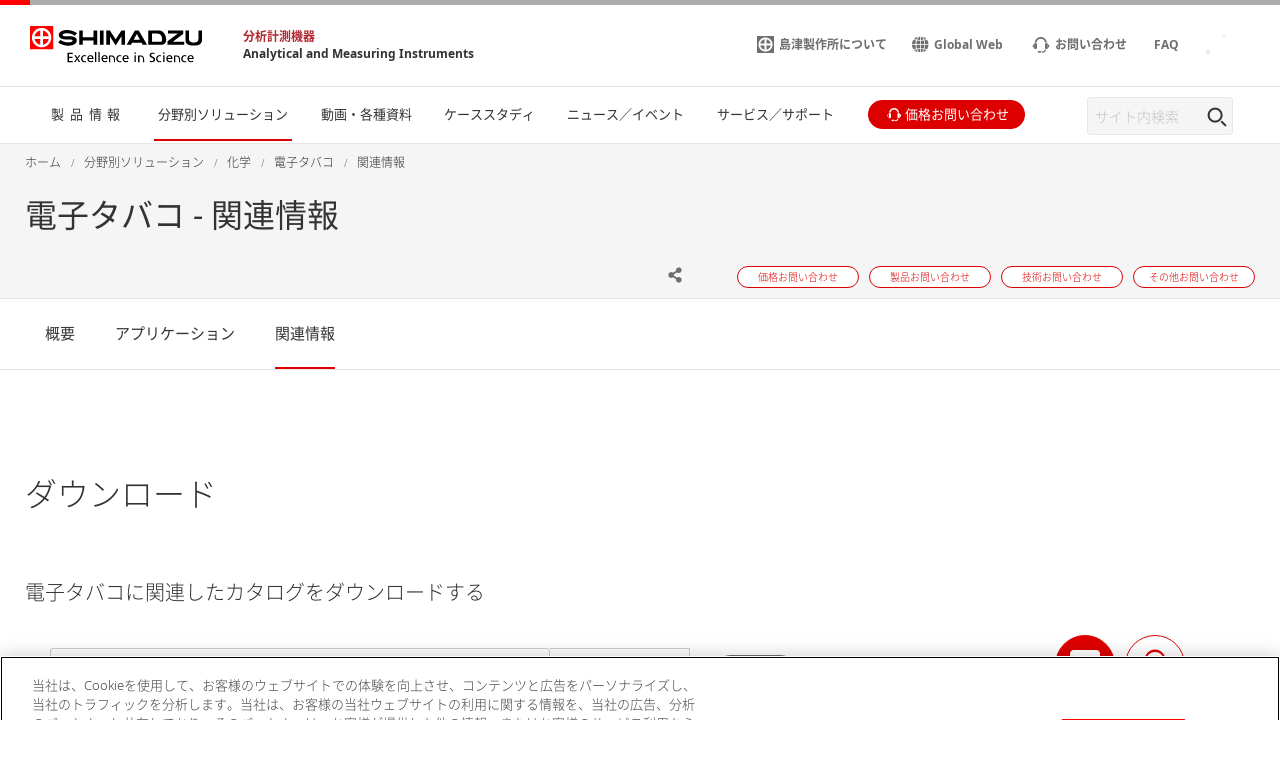

--- FILE ---
content_type: text/html
request_url: https://www.an.shimadzu.co.jp/industries/chemicals/e-cigarette/related-information.html
body_size: 6943
content:
<!DOCTYPE html>
<html lang="ja" dir="ltr" prefix="content: http://purl.org/rss/1.0/modules/content/  dc: http://purl.org/dc/terms/  foaf: http://xmlns.com/foaf/0.1/  og: http://ogp.me/ns#  rdfs: http://www.w3.org/2000/01/rdf-schema#  schema: http://schema.org/  sioc: http://rdfs.org/sioc/ns#  sioct: http://rdfs.org/sioc/types#  skos: http://www.w3.org/2004/02/skos/core#  xsd: http://www.w3.org/2001/XMLSchema# ">
  <head>
            <script type="text/javascript" src="https://cdns.gigya.com/js/gigya.js?apikey=4_isS4BearonjpxhbjL5FI4w"></script>
    <meta charset="utf-8" />
<meta name="description" content="This page is 関連情報 of 電子タバコ." />
<meta property="og:url" content="https://www.an.shimadzu.co.jp/industries/chemicals/e-cigarette/related-information.html" />
<meta property="og:title" content="電子タバコ - 関連情報" />
<meta property="og:description" content="This page is 関連情報 of 電子タバコ." />
<meta property="og:image" content="https://www.an.shimadzu.co.jp/sites/an.shimadzu.co.jp/files/ckeditor/apl/chemicals/thumb_e-cigarette.jpg" />
<meta name="twitter:image" content="https://www.an.shimadzu.co.jp/sites/an.shimadzu.co.jp/files/ckeditor/apl/chemicals/thumb_e-cigarette.jpg" />
<meta name="MobileOptimized" content="width" />
<meta name="HandheldFriendly" content="true" />
<meta name="viewport" content="width=device-width, initial-scale=1.0" />

    <title>電子タバコ - 関連情報 : 分析計測機器（分析装置） 島津製作所</title>
    <link rel="stylesheet" media="all" href="/themes/contrib/stable/css/system/components/align.module.css?t2pdmg" />
<link rel="stylesheet" media="all" href="/themes/contrib/stable/css/system/components/fieldgroup.module.css?t2pdmg" />
<link rel="stylesheet" media="all" href="/themes/contrib/stable/css/system/components/container-inline.module.css?t2pdmg" />
<link rel="stylesheet" media="all" href="/themes/contrib/stable/css/system/components/clearfix.module.css?t2pdmg" />
<link rel="stylesheet" media="all" href="/themes/contrib/stable/css/system/components/details.module.css?t2pdmg" />
<link rel="stylesheet" media="all" href="/themes/contrib/stable/css/system/components/hidden.module.css?t2pdmg" />
<link rel="stylesheet" media="all" href="/themes/contrib/stable/css/system/components/item-list.module.css?t2pdmg" />
<link rel="stylesheet" media="all" href="/themes/contrib/stable/css/system/components/js.module.css?t2pdmg" />
<link rel="stylesheet" media="all" href="/themes/contrib/stable/css/system/components/nowrap.module.css?t2pdmg" />
<link rel="stylesheet" media="all" href="/themes/contrib/stable/css/system/components/position-container.module.css?t2pdmg" />
<link rel="stylesheet" media="all" href="/themes/contrib/stable/css/system/components/reset-appearance.module.css?t2pdmg" />
<link rel="stylesheet" media="all" href="/themes/contrib/stable/css/system/components/resize.module.css?t2pdmg" />
<link rel="stylesheet" media="all" href="/themes/contrib/stable/css/system/components/system-status-counter.css?t2pdmg" />
<link rel="stylesheet" media="all" href="/themes/contrib/stable/css/system/components/system-status-report-counters.css?t2pdmg" />
<link rel="stylesheet" media="all" href="/themes/contrib/stable/css/system/components/system-status-report-general-info.css?t2pdmg" />
<link rel="stylesheet" media="all" href="/themes/contrib/stable/css/system/components/tablesort.module.css?t2pdmg" />
<link rel="stylesheet" media="all" href="/themes/contrib/stable/css/core/components/progress.module.css?t2pdmg" />
<link rel="stylesheet" media="all" href="/themes/contrib/stable/css/core/components/ajax-progress.module.css?t2pdmg" />
<link rel="stylesheet" media="all" href="/themes/contrib/stable/css/core/assets/vendor/normalize-css/normalize.css?t2pdmg" />
<link rel="stylesheet" media="all" href="/themes/contrib/stable/css/core/normalize-fixes.css?t2pdmg" />
<link rel="stylesheet" media="all" href="/themes/custom/shimadzu_an/css/style.css?r=20250728&amp;t2pdmg" />
<link rel="stylesheet" media="all" href="/themes/custom/shimadzu_an_jp/css/style_jp.css?r=20250728&amp;t2pdmg" />
<link rel="stylesheet" media="all" href="/themes/custom/shimadzu_an/vuejs/css/chunk-vendors.css?r=20250728&amp;t2pdmg" />
<link rel="stylesheet" media="all" href="/themes/custom/shimadzu_an/css/d7_style.css?r=20250728&amp;t2pdmg" />
<link rel="stylesheet" media="all" href="/themes/contrib/classy/css/components/action-links.css?t2pdmg" />
<link rel="stylesheet" media="all" href="/themes/contrib/classy/css/components/breadcrumb.css?t2pdmg" />
<link rel="stylesheet" media="all" href="/themes/contrib/classy/css/components/button.css?t2pdmg" />
<link rel="stylesheet" media="all" href="/themes/contrib/classy/css/components/collapse-processed.css?t2pdmg" />
<link rel="stylesheet" media="all" href="/themes/contrib/classy/css/components/container-inline.css?t2pdmg" />
<link rel="stylesheet" media="all" href="/themes/contrib/classy/css/components/details.css?t2pdmg" />
<link rel="stylesheet" media="all" href="/themes/contrib/classy/css/components/exposed-filters.css?t2pdmg" />
<link rel="stylesheet" media="all" href="/themes/contrib/classy/css/components/field.css?t2pdmg" />
<link rel="stylesheet" media="all" href="/themes/contrib/classy/css/components/form.css?t2pdmg" />
<link rel="stylesheet" media="all" href="/themes/contrib/classy/css/components/icons.css?t2pdmg" />
<link rel="stylesheet" media="all" href="/themes/contrib/classy/css/components/inline-form.css?t2pdmg" />
<link rel="stylesheet" media="all" href="/themes/contrib/classy/css/components/item-list.css?t2pdmg" />
<link rel="stylesheet" media="all" href="/themes/contrib/classy/css/components/link.css?t2pdmg" />
<link rel="stylesheet" media="all" href="/themes/contrib/classy/css/components/links.css?t2pdmg" />
<link rel="stylesheet" media="all" href="/themes/contrib/classy/css/components/menu.css?t2pdmg" />
<link rel="stylesheet" media="all" href="/themes/contrib/classy/css/components/more-link.css?t2pdmg" />
<link rel="stylesheet" media="all" href="/themes/contrib/classy/css/components/pager.css?t2pdmg" />
<link rel="stylesheet" media="all" href="/themes/contrib/classy/css/components/tabledrag.css?t2pdmg" />
<link rel="stylesheet" media="all" href="/themes/contrib/classy/css/components/tableselect.css?t2pdmg" />
<link rel="stylesheet" media="all" href="/themes/contrib/classy/css/components/tablesort.css?t2pdmg" />
<link rel="stylesheet" media="all" href="/themes/contrib/classy/css/components/tabs.css?t2pdmg" />
<link rel="stylesheet" media="all" href="/themes/contrib/classy/css/components/textarea.css?t2pdmg" />
<link rel="stylesheet" media="all" href="/themes/contrib/classy/css/components/ui-dialog.css?t2pdmg" />
<link rel="stylesheet" media="all" href="/themes/contrib/classy/css/components/messages.css?t2pdmg" />
<link rel="stylesheet" media="all" href="/themes/contrib/classy/css/components/progress.css?t2pdmg" />

    <script type="application/json" data-drupal-selector="drupal-settings-json">{"path":{"baseUrl":"\/","pathPrefix":"","currentPath":"iwgp_view_mode_page\/related\/node\/4261","currentPathIsAdmin":false,"isFront":false,"currentLanguage":"ja"},"pluralDelimiter":"\u0003","gtm":{"tagId":null,"settings":{"data_layer":"dataLayer","include_environment":false},"tagIds":["GTM-M75JDCN"]},"gtag":{"tagId":"","consentMode":false,"otherIds":[],"events":[],"additionalConfigInfo":[]},"suppressDeprecationErrors":true,"ajaxPageState":{"libraries":"[base64]","theme":"shimadzu_an_jp","theme_token":null},"ajaxTrustedUrl":[],"vueComponent":{"common":{"nid":4261,"bundle":"industry_category"},"industryCategory":{"categoryId":416,"topCategoryId":272,"topCategoryNid":3568},"contentTop":{"pageId":"7079","releaseTime":0},"section":"section_2","membershipcontroll":{"logout":{"keepPage":true},"page":{"topPage":"\/index.html"},"myPage":{"top":"\/member\/s\/index.html","downloadHistory":"\/member\/s\/history\/index.html","setting":"\/member\/s\/setting\/index.html"},"passwordReminder":{"sitekey":"6Ld0TYQpAAAAANsGeHEO9G6EedBE3VqDQaTTqAbR"}},"silveregg":{"domain":"shimadzuan.silveregg.net","specId":{"product":"pc211","application":"pc212","webinar":"","popularApplication":"","popularCatalog":""},"sendPageAccess":false},"useDoubleOptIn":{"enable":true},"idShimadzu":{"domain":"https:\/\/id.shimadzu.com\/","top":"\/index.html","register":"\/comsys\/register\/index.html","login":"\/comsys\/login.html","edit":"\/comsys\/edit\/index.html","service":"\/comsys\/service\/index.html"},"sites":{"isParent":false,"parent":{"code":"scj","label":"SCJ","url":"https:\/\/www.shimadzu.com\/an","basePath":"\/an\/"},"current":{"code":"an_jp","label":"JP","url":"https:\/\/www.an.shimadzu.co.jp","basePath":"\/"},"pageListSites":[]},"singleSignOn":{"language":"ja","screenSet":{"registration":"jpweb-RegistrationLogin"},"domainName":"jpweb","interestsProduct":true,"useChildContext":1}},"staticDomain":"","user":{"uid":0,"permissionsHash":"b37fdbaf7f5299a5ccfc6afb2d607f4bbdaeccc8bc3da14f5cbb78002cf9b0f8"}}</script>
<script src="/core/assets/vendor/jquery/jquery.min.js?v=3.7.1"></script>
<script src="/core/misc/drupalSettingsLoader.js?v=10.3.10"></script>
<script src="/cgi-bin/now_time.cgi"></script>
<script src="/modules/contrib/google_tag/js/gtm.js?t2pdmg"></script>
<script src="/modules/contrib/google_tag/js/gtag.js?t2pdmg"></script>

  </head>
  <body>
    <noscript><iframe src="https://www.googletagmanager.com/ns.html?id=GTM-M75JDCN"
                  height="0" width="0" style="display:none;visibility:hidden"></iframe></noscript>

      <div class="dialog-off-canvas-main-canvas" data-off-canvas-main-canvas>
      <header  class="r-header log-cmn-header">
    <section  id="block-shimadzu-an-jp-headerblock" class="l-header">

  <div class="l-header__preBlock"></div>
    <section class="p-headerLogo">
  
      <div class="p-headerLogo__logoImage">
      <a href="https://www.shimadzu.co.jp/">
        <img src="/themes/custom/shimadzu_an/images/logo/logo.svg" alt="Shimadzu" style="width: 172px; height: 37px;">
             </a>
      <div class="p-headerLogo__siteType">
        <p>
          <a href="/">分析計測機器</a>
        </p>
        <p>
          <a href="/">Analytical and Measuring Instruments</a>
        </p>
      </div>
    </div>
        <div class="p-headerLogo__logoImage--pcSmall">
      <a href="https://www.shimadzu.co.jp/">
        <img src="/themes/custom/shimadzu_an/images/logo/logo_short.svg" alt="Shimadzu">
            </a>
    </div>
        <div class="p-headerLogo__logoImage--sp">
      <a href="https://www.shimadzu.co.jp/">
        <img src="/themes/custom/shimadzu_an/images/logo/logo_sp.svg" alt="Shimadzu">
            </a>
    </div>
  </section>

      <section class="p-headerIconMenu">
      <ul class="p-headerIconMenu__wrap">
                                                              <li class="p-headerIconMenu__unit u-mobileDisplay--show">
            <a href="/search/index.html">
                              <i class="icon-sh-search"></i>
                                  <i class="icon-sh-search-mobile"></i>
                                            <span class="p-headerIconMenu__text"></span>
            </a>
          </li>
                                                                <li class="p-headerIconMenu__unit u-mobileDisplay--hideFlex">
            <a href="https://www.shimadzu.co.jp/aboutus/">
                              <i class="icon-sh-shimadzu-logo"></i>
                                            <span class="p-headerIconMenu__text">島津製作所について</span>
            </a>
          </li>
                                                                <li class="p-headerIconMenu__unit u-mobileDisplay--hideFlex">
            <a href="https://www.shimadzu.com/an/">
                              <i class="icon-sh-earth"></i>
                                            <span class="p-headerIconMenu__text">Global Web</span>
            </a>
          </li>
                                                                <li class="p-headerIconMenu__unit ">
            <a href="/service-support/contact/index.html">
                              <i class="icon-sh-mini-contact"></i>
                                  <i class="icon-sh-mini-contact-mobile"></i>
                                            <span class="p-headerIconMenu__text">お問い合わせ</span>
            </a>
          </li>
                                                                <li class="p-headerIconMenu__unit u-mobileDisplay--hideFlex">
            <a href="https://faq.an.shimadzu.co.jp/?site_domain=default">
                            <span class="p-headerIconMenu__text">FAQ</span>
            </a>
          </li>
                                  
        <li id="vue_mypage_icon"></li>
<li id="vue_login_icon"></li>
<li id="vue_logout_icon"></li>

                </ul>
          <div class="p-headerIconMenu__mobileHamburger">
        <div class="p-headerIconMenu__mobileHamburgerLine">
          <div></div>
          <div></div>
          <div></div>
        </div>
      </div>
      </section>
  <section class="p-headerLogo__underSiteTypeLogo">
    <div class="p-headerLogo__siteType">
      <p>
        <a href="/">分析計測機器</a>
      </p>
      <p>
        <a href="/">Analytical and Measuring Instruments</a>
      </p>
    </div>
  </section>
    

      <div id="vue_global_nav" class="l-header__navigationMenu">
    <section class="p-globalNav">
      <nav>
        <ul class="p-globalNav__wrap" id="global_nav">
                                                                                                                              <li
                class="p-globalNav__unit "
                name="global_nav_section"
                data-section="section_1"
                data-title="製品情報"
                data-link="/products/index.html"
                data-menu-type="product"
                data-input-url="false"
                >
                <div class="p-globalNav__categoryName">製品情報</div>
                <i class="icon-sh-arrowRight"></i>
              </li>
                                                                                                                                          <li
                class="p-globalNav__unit is-current"
                name="global_nav_section"
                data-section="section_2"
                data-title="分野別ソリューション"
                data-link="/industries/index.html"
                data-menu-type="industry"
                data-input-url="false"
                >
                <div class="p-globalNav__categoryName">分野別ソリューション</div>
                <i class="icon-sh-arrowRight"></i>
              </li>
                                                                                                                                          <li
                class="p-globalNav__unit "
                name="global_nav_section"
                data-section="section_3"
                data-title="動画・各種資料"
                data-link="/resources/index.html"
                data-menu-type="resources"
                data-input-url="false"
                >
                <div class="p-globalNav__categoryName">動画・各種資料</div>
                <i class="icon-sh-arrowRight"></i>
              </li>
                                                                                                                                          <li
                class="p-globalNav__unit u-mobileDisplay--hide "
                name="global_nav_section"
                data-section="section_4"
                data-title="ケーススタディ"
                data-link="/case-studies/index.html"
                data-menu-type="case_study"
                data-input-url="false"
                >
                <div class="p-globalNav__categoryName">ケーススタディ</div>
                <i class="icon-sh-arrowRight"></i>
              </li>
              <li class="p-globalNav__unit--mobileLink">
                <a href="/case-studies/index.html" class="p-globalNav__categoryName--mobile">
                  ケーススタディ
                  <i class="icon-sh-arrowRight"></i>
                </a>
              </li>
                                                                                                                                          <li
                class="p-globalNav__unit u-mobileDisplay--hide "
                name="global_nav_section"
                data-section="section_5"
                data-title="ニュース／イベント"
                data-link="/news-events/index.html"
                data-menu-type="news"
                data-input-url="false"
                >
                <div class="p-globalNav__categoryName">ニュース／イベント</div>
                <i class="icon-sh-arrowRight"></i>
              </li>
              <li class="p-globalNav__unit--mobileLink">
                <a href="/news-events/index.html" class="p-globalNav__categoryName--mobile">
                  ニュース／イベント
                  <i class="icon-sh-arrowRight"></i>
                </a>
              </li>
                                                                                                                                          <li
                class="p-globalNav__unit "
                name="global_nav_section"
                data-section="section_6"
                data-title="サービス／サポート"
                data-link="/service-support/index.html"
                data-menu-type="support"
                data-input-url="false"
                >
                <div class="p-globalNav__categoryName">サービス／サポート</div>
                <i class="icon-sh-arrowRight"></i>
              </li>
                                                      <li class="p-globalNav__unit--iconButton">
              <a href="/forms/price/index.html" class="log-cmn-megamenu-priceinquiry">
                <div class="c-basicButton--XXSmallFullWidth p-fillButton u-noMargin--top">
                  <i class="icon-sh-mini-contact icon--show"></i>
                  <span class="p-globalNav__categoryName--iconText">
                    価格お問い合わせ
                  </span>
                </div>
              </a>
            </li>
                  </ul>
        <!-- 検索ボックス -->
        <div class="p-globalNav__searchArea">
          <form name="SS_searchForm" id="SS_searchForm" action="/search/index.html" method="get" enctype="application/x-www-form-urlencoded">
            <div class="p-globalNav__searchBox">
              <input id="SS_searchQuery" name="keyword" value class="p-globalNav__searchText" maxlength="256" autocomplete="off" placeholder="サイト内検索" type="text"/>
              <div class="p-globalNav__searchButton" onclick="SS_searchForm.submit()">
                <i class="icon-sh-search"></i>
              </div>
            </div>
          </form>
        </div>
      </nav>
    </section>
    
    <section id="vue_global_nav_menu"></section>
  </div>
    <div class="l-header__afterBlock"></div>

</section>
<span id="vue_register_modal"></span>
<span id="vue_register_additional_modal"></span>
<span id="vue_register_additional_modal_complete"></span>
<span id="vue_login_modal"></span>
<span id="vue_RenewalUserModal_modal"></span>
<span id="vue_password_reminder_modal"></span>
<span id="vue_call_download_link"></span>
<span id="vue_error_modal"></span>
<script type="text/javascript">
  document.write(unescape('%3Cscript src="/themes/custom/shimadzu_an/js/sync/syncsuggest_smz.js" type="text/javascript"%3E%3C/script%3E'));
  SYNCSEARCH_SITE = "KWBG4K9Y";
  SYNCSEARCH_GROUP = "39";
  SYNCSEARCH_GROUP1 = "39";
</script>

	





  <div id="vue_rcmd_send_page_access"></div>
        <div id="vue_rcmd_show_modal"></div>
  
  </header>
  <div class="u-headerOffset"></div>

<main class="f-main">
  <noscript>
    <div class="noScriptMsg">
      <p>JavaScript Disabled</p>
      <p>Our website uses JavaScript. Please confirm that JavaScript is enabled in your browser.</p>
    </div>
  </noscript>
  
  <section class="f-contentsWrap">
      <section  class="r-contentTop">
    
  <section class="p-h1Block">
    <div
      class="l-fullWidth--PCContentsNoPadding">
            <div id="vue_block_breadcrumbs"></div>
    </div>
    <div class="l-fullWidth--PCContents">
      <div class="p-h1Block__titleArea">
        <div>
                    
<h1 class="p-h1Block__title">電子タバコ - 関連情報</h1>
        </div>
      </div>
            <p class="p-h1Block__subTitle "></p>

                    
<div class="p-h1Block__buttonArea">
  <div class="p-h1Block__userReact">
    <div class="shareWrapper">
      <div class="p-iconButton--share">
        <button id="share-button">
          <i class="icon-sh-share iconColorGray"></i>
        </button>
        <div class="p-iconButton__tooltip--share">
          <p class="share">Share</p>
        </div>
      </div>
      <div id="share-menu" class="shareMenu is-invisible">
        <div class="shareMenu__textArea">
          <p>Share</p>
        </div>
        <div class="shareMenu__linkArea">
          <ul>
            <li class="log-cmn-h1-snsshare-twitter">
              <i class="icon-sh-twitter"></i>
              <a href="https://twitter.com/share?url=https://www.an.shimadzu.co.jp/industries/chemicals/e-cigarette/index.html" rel="nofollow noopener noreferrer" target="_blank" >X (Twitter)</a>
            </li>
            <li class="log-cmn-h1-snsshare-facebook">
              <i class="icon-sh-facebook"></i>
              <a href="https://www.facebook.com/share.php?u=https://www.an.shimadzu.co.jp/industries/chemicals/e-cigarette/index.html" rel="nofollow noopener noreferrer" target="_blank">Facebook</a>
            </li>
            <li class="log-cmn-h1-snsshare-linkedin">
              <i class="icon-sh-linkedin"></i>
              <a href="https://www.linkedin.com/shareArticle?mini=true&url=https://www.an.shimadzu.co.jp/industries/chemicals/e-cigarette/index.html" rel="nofollow noopener noreferrer" target="_blank">LinkedIn</a>
            </li>
          </ul>
        </div>
      </div>
    </div>
        <div id="vue_bookmark_in_page" class="p-iconButton--addBookmark">
      <button id="bookmark-button">
        <i id="bookmark-icon" class="icon-sh-heart-open iconColorGray"></i>
      </button>
      <div class="p-iconButton__tooltip--bookmark">
        <p id="bookmark-tooltipText" class="addBookmark">Add Bookmark</p>
      </div>
    </div>
      </div>
  <ul class="p-h1Block__inquiry log-cmn-h1-contactlist">
          <li class="p-h1Block__inquiryItem">
        <a class="p-inquiryButton" href="/forms/price/index.html?industry_category=%E5%8C%96%E5%AD%A6&amp;page=webform_start" >
          <span class="p-inquiryButton__text">価格お問い合わせ</span>
        </a>
      </li>
          <li class="p-h1Block__inquiryItem">
        <a class="p-inquiryButton" href="/forms/product/index.html?industry_category=%E5%8C%96%E5%AD%A6&amp;page=webform_start" >
          <span class="p-inquiryButton__text">製品お問い合わせ</span>
        </a>
      </li>
          <li class="p-h1Block__inquiryItem">
        <a class="p-inquiryButton" href="/forms/technical-support/index.html?industry_category=%E5%8C%96%E5%AD%A6&amp;page=webform_start" >
          <span class="p-inquiryButton__text">技術お問い合わせ</span>
        </a>
      </li>
          <li class="p-h1Block__inquiryItem">
        <a class="p-inquiryButton" href="/forms/other/index.html?industry_category=%E5%8C%96%E5%AD%A6" >
          <span class="p-inquiryButton__text">その他お問い合わせ</span>
        </a>
      </li>
      </ul>
</div>
          </div>
  </section>

  </section>

    <!-- Content START -->
      <section  class="r-content">
    <div data-drupal-messages-fallback class="hidden"></div><div id="block-shimadzu-an-jp-content" class="block block-system block-system-main-block">
  
    
      
<div class="log-contents">
  <section class="l-fullWidth">
    <section class="p-tabMenu--top">
      <ul class="p-tabMenu__wrap">
                  <li class="p-tabMenu__unit ">
            <a id="概要" href="/industries/chemicals/e-cigarette/index.html"  >概要</a>
          </li>
                  <li class="p-tabMenu__unit ">
            <a id="アプリケーション" href="/industries/chemicals/e-cigarette/applications.html"  >アプリケーション</a>
          </li>
                  <li class="p-tabMenu__unit is-current">
            <a id="関連情報" href="/industries/chemicals/e-cigarette/related-information.html"  >関連情報</a>
          </li>
              </ul>
      <div class="p-tabMenu__scrollButton">
        <div class="p-tabMenu__scrollButtonLeft">
          <i class="icon-sh-arrowLeft"></i>
        </div>
        <div class="p-tabMenu__scrollButtonRight is-active">
          <i class="icon-sh-arrowRight"></i>
        </div>
      </div>
    </section>
  </section>
</div>
<div class="u-margin--SP30--PC50"></div>
<div class="log-contents">
                                                                                                      

                
<vue class="js-pdfDownloadList">
  {&quot;title&quot;:&quot;\u30c0\u30a6\u30f3\u30ed\u30fc\u30c9&quot;,&quot;subTitle&quot;:&quot;\u96fb\u5b50\u30bf\u30d0\u30b3\u306b\u95a2\u9023\u3057\u305f\u30ab\u30bf\u30ed\u30b0\u3092\u30c0\u30a6\u30f3\u30ed\u30fc\u30c9\u3059\u308b&quot;,&quot;source&quot;:&quot;industry_category&quot;,&quot;key&quot;:416,&quot;link_title&quot;:&quot;More&quot;,&quot;link_url&quot;:&quot;\/resources\/documents\/index.html&quot;,&quot;filter&quot;:true}
</vue>

        </div>
<div class="u-marginBottom--SP40--PC100"></div>
<div class="log-contents">
  <section class="l-fullWidth">
    <section class="p-tabMenu--bottom">
      <ul class="p-tabMenu__wrap">
                  <li class="p-tabMenu__unit ">
            <a id="概要" href="/industries/chemicals/e-cigarette/index.html"  >概要</a>
          </li>
                  <li class="p-tabMenu__unit ">
            <a id="アプリケーション" href="/industries/chemicals/e-cigarette/applications.html"  >アプリケーション</a>
          </li>
                  <li class="p-tabMenu__unit is-current">
            <a id="関連情報" href="/industries/chemicals/e-cigarette/related-information.html"  >関連情報</a>
          </li>
              </ul>
      <div class="p-tabMenu__scrollButton">
        <div class="p-tabMenu__scrollButtonLeft">
          <i class="icon-sh-arrowLeft"></i>
        </div>
        <div class="p-tabMenu__scrollButtonRight is-active">
          <i class="icon-sh-arrowRight"></i>
        </div>
      </div>
    </section>
  </section>
</div>

  </div>

  </section>

    <!-- Content END -->
    
  </section>
  
</main>
  <footer  class="r-footer log-cmn-footer">
    	<div id="vue_cookie_consent"></div>
<div id="vue_cookie_opt_out"></div>
<div  id="block-shimadzu-an-jp-footerblock" class="p-footer">
						<div id="contactShimadzu" class=" p-footer__contactshimadzu">
				<div class="p-contactShimadzu__icon">
					<i class="icon-sh-contact"></i>
				</div>
								<div class="p-contactShimadzu__title">Contact SHIMADZU</div>
								<ul class="p-contactShimadzu__inquiryWrap log-cmn-contactlist log-cmn-footer-contactlist">
											<li class="p-contactShimadzu__inquiryItem">
							<a class="p-contactShimadzu__inquiryButton" href="/forms/price/index.html?industry_category=%E5%8C%96%E5%AD%A6&amp;page=webform_start" >
								価格お問い合わせ
								<i class="icon-sh-arrowRight"></i>
							</a>
						</li>
											<li class="p-contactShimadzu__inquiryItem">
							<a class="p-contactShimadzu__inquiryButton" href="/forms/product/index.html?industry_category=%E5%8C%96%E5%AD%A6&amp;page=webform_start" >
								製品お問い合わせ
								<i class="icon-sh-arrowRight"></i>
							</a>
						</li>
											<li class="p-contactShimadzu__inquiryItem">
							<a class="p-contactShimadzu__inquiryButton" href="/forms/technical-support/index.html?industry_category=%E5%8C%96%E5%AD%A6&amp;page=webform_start" >
								技術お問い合わせ
								<i class="icon-sh-arrowRight"></i>
							</a>
						</li>
											<li class="p-contactShimadzu__inquiryItem">
							<a class="p-contactShimadzu__inquiryButton" href="/forms/other/index.html?industry_category=%E5%8C%96%E5%AD%A6" >
								その他お問い合わせ
								<i class="icon-sh-arrowRight"></i>
							</a>
						</li>
									</ul>
			</div>
										<div class="p-footer__categories">
						<div class="l-fullWidth--PCContents--footer p-footer__categoriesInner">
				<ul class="p-footer__categoriesWrap">
											<li class="p-footer__categoryItem">
							<a class="p-footer__categoryButton" href="/products/index.html">製品情報</a>
						</li>
											<li class="p-footer__categoryItem">
							<a class="p-footer__categoryButton" href="/industries/index.html">分野別ソリューション</a>
						</li>
											<li class="p-footer__categoryItem">
							<a class="p-footer__categoryButton" href="/resources/index.html">動画・各種資料</a>
						</li>
											<li class="p-footer__categoryItem">
							<a class="p-footer__categoryButton" href="/case-studies/index.html">ケーススタディ</a>
						</li>
											<li class="p-footer__categoryItem">
							<a class="p-footer__categoryButton" href="/news-events/index.html">ニュース／イベント</a>
						</li>
											<li class="p-footer__categoryItem">
							<a class="p-footer__categoryButton" href="/service-support/index.html">サービス／サポート</a>
						</li>
									</ul>
				<div class="p-footer__snsIcons">
											<a href="/member/s/setting/index.html" class="p-subscribe" >
							<i class="icon-sh-mail"></i>
							メール配信の設定
							<i class="icon-sh-arrow"></i>
						</a>
										<div class="p-snsIcon">
						<p class="p-snsIcon__title">FOLLOW US</p>
						<ul class="p-snsIcon__wrap">
																																								<li class="p-snsIcon__item">
										<a href="https://www.facebook.com/ShimadzuCorp" target="_blank" rel="noopener noreferrer">
											<i class="icon-sh-facebook"></i>
										</a>
									</li>
																																																<li class="p-snsIcon__item">
										<a href="https://www.linkedin.com/company/shimadzu-corporation/?" target="_blank" rel="noopener noreferrer">
											<i class="icon-sh-linkedin"></i>
										</a>
									</li>
																																																<li class="p-snsIcon__item">
										<a href="https://www.youtube.com/channel/UCiq46LulzqkSQezkmnsxyAA" target="_blank" rel="noopener noreferrer">
											<i class="icon-sh-youtube"></i>
										</a>
									</li>
																																																																																			</ul>
					</div>
				</div>
			</div>
					</div>
				<div class="p-footer__siteInformation">
			<div class="l-fullWidth--PCContents--footer p-footer__siteInformationInner">
				<ul class="p-footer__policies">
																		<li>
								<a href="https://www.shimadzu.co.jp/attention/privacy.html">プライバシーポリシー</a>
							</li>
																								<li>
								<a href="https://www.shimadzu.co.jp/attention/">ご利用上の注意</a>
							</li>
																								<li>
								<a href="/attention/terms.html">My SHIMADZU for Analytical 規約</a>
							</li>
																								<li>
								<a href="/sitemap.html">サイトマップ</a>
							</li>
																										</ul>
				<div class="p-footer__copyright">
											<img src="/sites/an.shimadzu.co.jp/files/resources/copyright.png" alt="copyright(c)Shimadzu Corporation.all Rights Reserved" style="width: 344px; height: 13px;">
									</div>
			</div>
		</div>
	</div>
	<section class="p-followButton">
		<ul class="p-followButton__wrap">
			<li class="p-followButton__icon--contact">
				<a data-scroll="" href="#contactShimadzu">
					<i class="icon-sh-contact"></i>
				</a>
			</li>
			<li id="vue_bookmark_mobile"></li>
			<li class="p-followButton__icon--arrowTop" style="display: none;">
				<a data-scroll="" href="#">
					<i class="icon-sh-arrowTop"></i>
				</a>
			</li>
		</ul>
	</section>

  </footer>


  </div>

    
    <script src="/core/assets/vendor/once/once.min.js?v=1.0.1"></script>
<script src="/sites/an.shimadzu.co.jp/files/languages/ja_uzO7DmNa5AYOf_7A2hEFgaMvXOAO32D-RjYhmAFBQ24.js?t2pdmg"></script>
<script src="/core/misc/drupal.js?v=10.3.10"></script>
<script src="/core/misc/drupal.init.js?v=10.3.10"></script>
<script src="/core/assets/vendor/tabbable/index.umd.min.js?v=6.2.0"></script>
<script src="/core/misc/progress.js?v=10.3.10"></script>
<script src="/core/assets/vendor/loadjs/loadjs.min.js?v=4.3.0"></script>
<script src="/core/misc/debounce.js?v=10.3.10"></script>
<script src="/core/misc/announce.js?v=10.3.10"></script>
<script src="/core/misc/message.js?v=10.3.10"></script>
<script src="/core/misc/ajax.js?v=10.3.10"></script>
<script src="/themes/contrib/stable/js/ajax.js?v=10.3.10"></script>
<script src="/modules/contrib/google_tag/js/gtag.ajax.js?t2pdmg"></script>
<script src="/themes/custom/shimadzu_an/js/lib.js?v=20250728"></script>
<script src="/themes/custom/shimadzu_an/js/main.js?v=20250728"></script>
<script src="/themes/custom/shimadzu_an/vuejs/js/chunk-vendors.js?v=20250728"></script>
<script src="/themes/custom/shimadzu_an/vuejs/js/chunk-common.js?v=20250728"></script>
<script src="/themes/custom/shimadzu_an/vuejs/js/membershipcontroll.js?v=20250728"></script>
<script src="/themes/custom/shimadzu_an/vuejs/js/pdfLinks.js?v=20250728"></script>
<script src="/themes/custom/shimadzu_an/vuejs/js/newmark.js?v=20250728"></script>
<script src="/themes/custom/shimadzu_an/vuejs/js/breadcrumbs.js?v=20250728"></script>
<script src="/themes/custom/shimadzu_an/vuejs/js/globalNavMenu.js?v=20250728"></script>

    <script type="text/javascript" src="/geotargeting.js?alias=industries%2Fchemicals%2Fe-cigarette%2Findex.html"></script>


  </body>
</html>


--- FILE ---
content_type: text/html
request_url: https://www.an.shimadzu.co.jp/error.html?kind=SE&err=displayrec&status=400&page=PA&details=send_error
body_size: 6433
content:
<!DOCTYPE html>
<html lang="ja" dir="ltr" prefix="content: http://purl.org/rss/1.0/modules/content/  dc: http://purl.org/dc/terms/  foaf: http://xmlns.com/foaf/0.1/  og: http://ogp.me/ns#  rdfs: http://www.w3.org/2000/01/rdf-schema#  schema: http://schema.org/  sioc: http://rdfs.org/sioc/ns#  sioct: http://rdfs.org/sioc/types#  skos: http://www.w3.org/2004/02/skos/core#  xsd: http://www.w3.org/2001/XMLSchema# ">
  <head>
            <script type="text/javascript" src="https://cdns.gigya.com/js/gigya.js?apikey=4_isS4BearonjpxhbjL5FI4w"></script>
    <meta charset="utf-8" />
<meta property="og:url" content="https://www.an.shimadzu.co.jp/error.html" />
<meta property="og:title" content="Error Page" />
<meta name="MobileOptimized" content="width" />
<meta name="HandheldFriendly" content="true" />
<meta name="viewport" content="width=device-width, initial-scale=1.0" />

    <title>Error Page : 分析計測機器（分析装置） 島津製作所</title>
    <link rel="stylesheet" media="all" href="/themes/contrib/stable/css/system/components/align.module.css?su2qco" />
<link rel="stylesheet" media="all" href="/themes/contrib/stable/css/system/components/fieldgroup.module.css?su2qco" />
<link rel="stylesheet" media="all" href="/themes/contrib/stable/css/system/components/container-inline.module.css?su2qco" />
<link rel="stylesheet" media="all" href="/themes/contrib/stable/css/system/components/clearfix.module.css?su2qco" />
<link rel="stylesheet" media="all" href="/themes/contrib/stable/css/system/components/details.module.css?su2qco" />
<link rel="stylesheet" media="all" href="/themes/contrib/stable/css/system/components/hidden.module.css?su2qco" />
<link rel="stylesheet" media="all" href="/themes/contrib/stable/css/system/components/item-list.module.css?su2qco" />
<link rel="stylesheet" media="all" href="/themes/contrib/stable/css/system/components/js.module.css?su2qco" />
<link rel="stylesheet" media="all" href="/themes/contrib/stable/css/system/components/nowrap.module.css?su2qco" />
<link rel="stylesheet" media="all" href="/themes/contrib/stable/css/system/components/position-container.module.css?su2qco" />
<link rel="stylesheet" media="all" href="/themes/contrib/stable/css/system/components/reset-appearance.module.css?su2qco" />
<link rel="stylesheet" media="all" href="/themes/contrib/stable/css/system/components/resize.module.css?su2qco" />
<link rel="stylesheet" media="all" href="/themes/contrib/stable/css/system/components/system-status-counter.css?su2qco" />
<link rel="stylesheet" media="all" href="/themes/contrib/stable/css/system/components/system-status-report-counters.css?su2qco" />
<link rel="stylesheet" media="all" href="/themes/contrib/stable/css/system/components/system-status-report-general-info.css?su2qco" />
<link rel="stylesheet" media="all" href="/themes/contrib/stable/css/system/components/tablesort.module.css?su2qco" />
<link rel="stylesheet" media="all" href="/themes/contrib/stable/css/core/components/progress.module.css?su2qco" />
<link rel="stylesheet" media="all" href="/themes/contrib/stable/css/core/components/ajax-progress.module.css?su2qco" />
<link rel="stylesheet" media="all" href="/themes/contrib/stable/css/core/assets/vendor/normalize-css/normalize.css?su2qco" />
<link rel="stylesheet" media="all" href="/themes/contrib/stable/css/core/normalize-fixes.css?su2qco" />
<link rel="stylesheet" media="all" href="/themes/custom/shimadzu_an/css/style.css?r=20240902&amp;su2qco" />
<link rel="stylesheet" media="all" href="/themes/custom/shimadzu_an_jp/css/style_jp.css?r=20240902&amp;su2qco" />
<link rel="stylesheet" media="all" href="/themes/custom/shimadzu_an/css/d7_style.css?r=20240902&amp;su2qco" />
<link rel="stylesheet" media="all" href="/themes/custom/shimadzu_an/vuejs/css/chunk-vendors.css?r=20240902&amp;su2qco" />
<link rel="stylesheet" media="all" href="/themes/contrib/classy/css/components/action-links.css?su2qco" />
<link rel="stylesheet" media="all" href="/themes/contrib/classy/css/components/breadcrumb.css?su2qco" />
<link rel="stylesheet" media="all" href="/themes/contrib/classy/css/components/button.css?su2qco" />
<link rel="stylesheet" media="all" href="/themes/contrib/classy/css/components/collapse-processed.css?su2qco" />
<link rel="stylesheet" media="all" href="/themes/contrib/classy/css/components/container-inline.css?su2qco" />
<link rel="stylesheet" media="all" href="/themes/contrib/classy/css/components/details.css?su2qco" />
<link rel="stylesheet" media="all" href="/themes/contrib/classy/css/components/exposed-filters.css?su2qco" />
<link rel="stylesheet" media="all" href="/themes/contrib/classy/css/components/field.css?su2qco" />
<link rel="stylesheet" media="all" href="/themes/contrib/classy/css/components/form.css?su2qco" />
<link rel="stylesheet" media="all" href="/themes/contrib/classy/css/components/icons.css?su2qco" />
<link rel="stylesheet" media="all" href="/themes/contrib/classy/css/components/inline-form.css?su2qco" />
<link rel="stylesheet" media="all" href="/themes/contrib/classy/css/components/item-list.css?su2qco" />
<link rel="stylesheet" media="all" href="/themes/contrib/classy/css/components/link.css?su2qco" />
<link rel="stylesheet" media="all" href="/themes/contrib/classy/css/components/links.css?su2qco" />
<link rel="stylesheet" media="all" href="/themes/contrib/classy/css/components/menu.css?su2qco" />
<link rel="stylesheet" media="all" href="/themes/contrib/classy/css/components/more-link.css?su2qco" />
<link rel="stylesheet" media="all" href="/themes/contrib/classy/css/components/pager.css?su2qco" />
<link rel="stylesheet" media="all" href="/themes/contrib/classy/css/components/tabledrag.css?su2qco" />
<link rel="stylesheet" media="all" href="/themes/contrib/classy/css/components/tableselect.css?su2qco" />
<link rel="stylesheet" media="all" href="/themes/contrib/classy/css/components/tablesort.css?su2qco" />
<link rel="stylesheet" media="all" href="/themes/contrib/classy/css/components/tabs.css?su2qco" />
<link rel="stylesheet" media="all" href="/themes/contrib/classy/css/components/textarea.css?su2qco" />
<link rel="stylesheet" media="all" href="/themes/contrib/classy/css/components/ui-dialog.css?su2qco" />
<link rel="stylesheet" media="all" href="/themes/contrib/classy/css/components/messages.css?su2qco" />
<link rel="stylesheet" media="all" href="/themes/contrib/classy/css/components/progress.css?su2qco" />

    <script type="application/json" data-drupal-selector="drupal-settings-json">{"path":{"baseUrl":"\/","pathPrefix":"","currentPath":"node\/4363","currentPathIsAdmin":false,"isFront":false,"currentLanguage":"ja"},"pluralDelimiter":"\u0003","gtm":{"tagId":null,"settings":{"data_layer":"dataLayer","include_environment":false},"tagIds":["GTM-M75JDCN"]},"gtag":{"tagId":"","consentMode":false,"otherIds":[],"events":[],"additionalConfigInfo":[]},"suppressDeprecationErrors":true,"ajaxPageState":{"libraries":"[base64]","theme":"shimadzu_an_jp","theme_token":null},"ajaxTrustedUrl":[],"vueComponent":{"common":{"nid":4363,"bundle":"base_page"},"contentTop":{"pageId":"7148","releaseTime":0},"section":"section_1","membershipcontroll":{"logout":{"keepPage":true},"page":{"topPage":"\/index.html"},"myPage":{"top":"\/member\/s\/index.html","downloadHistory":"\/member\/s\/history\/index.html","setting":"\/member\/s\/setting\/index.html"},"passwordReminder":{"sitekey":"6Ld0TYQpAAAAANsGeHEO9G6EedBE3VqDQaTTqAbR"}},"silveregg":{"domain":"shimadzuan.silveregg.net","specId":{"product":"pc311","application":"pc313"},"sendPageAccess":false},"useDoubleOptIn":{"enable":true},"idShimadzu":{"domain":"https:\/\/id.shimadzu.com\/","top":"\/index.html","register":"\/comsys\/register\/index.html","login":"\/comsys\/login.html","edit":"\/comsys\/edit\/index.html","service":"\/comsys\/service\/index.html"},"sites":{"isParent":false,"parent":{"code":"scj","label":"SCJ","url":"https:\/\/www.shimadzu.com\/an","basePath":"\/an\/"},"current":{"code":"an_jp","label":"JP","url":"https:\/\/www.an.shimadzu.co.jp","basePath":"\/"},"pageListSites":[]},"singleSignOn":{"language":"ja","screenSet":{"registration":"jpweb-RegistrationLogin"},"domainName":"jpweb","interestsProduct":true,"useChildContext":1}},"staticDomain":"","user":{"uid":0,"permissionsHash":"b37fdbaf7f5299a5ccfc6afb2d607f4bbdaeccc8bc3da14f5cbb78002cf9b0f8"}}</script>
<script src="/core/assets/vendor/jquery/jquery.min.js?v=3.7.1"></script>
<script src="/core/misc/drupalSettingsLoader.js?v=10.3.10"></script>
<script src="/cgi-bin/now_time.cgi"></script>
<script src="/modules/contrib/google_tag/js/gtm.js?su2qco"></script>
<script src="/modules/contrib/google_tag/js/gtag.js?su2qco"></script>

  </head>
  <body>
    <noscript><iframe src="https://www.googletagmanager.com/ns.html?id=GTM-M75JDCN"
                  height="0" width="0" style="display:none;visibility:hidden"></iframe></noscript>

      <div class="dialog-off-canvas-main-canvas" data-off-canvas-main-canvas>
      <header  class="r-header log-cmn-header">
    <section  id="block-shimadzu-an-jp-headerblock" class="l-header">

  <div class="l-header__preBlock"></div>
    <section class="p-headerLogo">
  
      <div class="p-headerLogo__logoImage">
      <a href="https://www.shimadzu.co.jp/">
        <img src="/themes/custom/shimadzu_an/images/logo/logo.svg" alt="Shimadzu" style="width: 172px; height: 37px;">
             </a>
      <div class="p-headerLogo__siteType">
        <p>
          <a href="/">分析計測機器</a>
        </p>
        <p>
          <a href="/">Analytical and Measuring Instruments</a>
        </p>
      </div>
    </div>
        <div class="p-headerLogo__logoImage--pcSmall">
      <a href="https://www.shimadzu.co.jp/">
        <img src="/themes/custom/shimadzu_an/images/logo/logo_short.svg" alt="Shimadzu">
            </a>
    </div>
        <div class="p-headerLogo__logoImage--sp">
      <a href="https://www.shimadzu.co.jp/">
        <img src="/themes/custom/shimadzu_an/images/logo/logo_sp.svg" alt="Shimadzu">
            </a>
    </div>
  </section>

      <section class="p-headerIconMenu">
      <ul class="p-headerIconMenu__wrap">
                                                              <li class="p-headerIconMenu__unit u-mobileDisplay--show">
            <a href="/search/index.html">
                              <i class="icon-sh-search"></i>
                                  <i class="icon-sh-search-mobile"></i>
                                            <span class="p-headerIconMenu__text"></span>
            </a>
          </li>
                                                                <li class="p-headerIconMenu__unit u-mobileDisplay--hideFlex">
            <a href="https://www.shimadzu.co.jp/aboutus/">
                              <i class="icon-sh-shimadzu-logo"></i>
                                            <span class="p-headerIconMenu__text">島津製作所について</span>
            </a>
          </li>
                                                                <li class="p-headerIconMenu__unit u-mobileDisplay--hideFlex">
            <a href="https://www.shimadzu.com/an/">
                              <i class="icon-sh-earth"></i>
                                            <span class="p-headerIconMenu__text">Global Web</span>
            </a>
          </li>
                                                                <li class="p-headerIconMenu__unit ">
            <a href="/service-support/contact/index.html">
                              <i class="icon-sh-mini-contact"></i>
                                  <i class="icon-sh-mini-contact-mobile"></i>
                                            <span class="p-headerIconMenu__text">お問い合わせ</span>
            </a>
          </li>
                                                                <li class="p-headerIconMenu__unit u-mobileDisplay--hideFlex">
            <a href="https://faq.an.shimadzu.co.jp/?site_domain=default">
                            <span class="p-headerIconMenu__text">FAQ</span>
            </a>
          </li>
                                  
        <li id="vue_mypage_icon"></li>
<li id="vue_login_icon"></li>
<li id="vue_logout_icon"></li>

                </ul>
          <div class="p-headerIconMenu__mobileHamburger">
        <div class="p-headerIconMenu__mobileHamburgerLine">
          <div></div>
          <div></div>
          <div></div>
        </div>
      </div>
      </section>
  <section class="p-headerLogo__underSiteTypeLogo">
    <div class="p-headerLogo__siteType">
      <p>
        <a href="/">分析計測機器</a>
      </p>
      <p>
        <a href="/">Analytical and Measuring Instruments</a>
      </p>
    </div>
  </section>
    

      <div id="vue_global_nav" class="l-header__navigationMenu">
    <section class="p-globalNav">
      <nav>
        <ul class="p-globalNav__wrap" id="global_nav">
                                                                                                                              <li
                class="p-globalNav__unit is-current"
                name="global_nav_section"
                data-section="section_1"
                data-title="製品情報"
                data-link="/products/index.html"
                data-menu-type="product"
                data-input-url="false"
                >
                <div class="p-globalNav__categoryName">製品情報</div>
                <i class="icon-sh-arrowRight"></i>
              </li>
                                                                                                                                          <li
                class="p-globalNav__unit "
                name="global_nav_section"
                data-section="section_2"
                data-title="分野別ソリューション"
                data-link="/industries/index.html"
                data-menu-type="industry"
                data-input-url="false"
                >
                <div class="p-globalNav__categoryName">分野別ソリューション</div>
                <i class="icon-sh-arrowRight"></i>
              </li>
                                                                                                                                          <li
                class="p-globalNav__unit "
                name="global_nav_section"
                data-section="section_3"
                data-title="動画・各種資料"
                data-link="/resources/index.html"
                data-menu-type="resources"
                data-input-url="false"
                >
                <div class="p-globalNav__categoryName">動画・各種資料</div>
                <i class="icon-sh-arrowRight"></i>
              </li>
                                                                                                                                          <li
                class="p-globalNav__unit u-mobileDisplay--hide "
                name="global_nav_section"
                data-section="section_4"
                data-title="ケーススタディ"
                data-link="/case-studies/index.html"
                data-menu-type="case_study"
                data-input-url="false"
                >
                <div class="p-globalNav__categoryName">ケーススタディ</div>
                <i class="icon-sh-arrowRight"></i>
              </li>
              <li class="p-globalNav__unit--mobileLink">
                <a href="/case-studies/index.html" class="p-globalNav__categoryName--mobile">
                  ケーススタディ
                  <i class="icon-sh-arrowRight"></i>
                </a>
              </li>
                                                                                                                                          <li
                class="p-globalNav__unit u-mobileDisplay--hide "
                name="global_nav_section"
                data-section="section_5"
                data-title="ニュース／イベント"
                data-link="/news-events/index.html"
                data-menu-type="news"
                data-input-url="false"
                >
                <div class="p-globalNav__categoryName">ニュース／イベント</div>
                <i class="icon-sh-arrowRight"></i>
              </li>
              <li class="p-globalNav__unit--mobileLink">
                <a href="/news-events/index.html" class="p-globalNav__categoryName--mobile">
                  ニュース／イベント
                  <i class="icon-sh-arrowRight"></i>
                </a>
              </li>
                                                                                                                                          <li
                class="p-globalNav__unit "
                name="global_nav_section"
                data-section="section_6"
                data-title="サービス／サポート"
                data-link="/service-support/index.html"
                data-menu-type="support"
                data-input-url="false"
                >
                <div class="p-globalNav__categoryName">サービス／サポート</div>
                <i class="icon-sh-arrowRight"></i>
              </li>
                                                      <li class="p-globalNav__unit--iconButton">
              <a href="/forms/price/index.html" class="log-cmn-megamenu-priceinquiry">
                <div class="c-basicButton--XXSmallFullWidth p-fillButton u-noMargin--top">
                  <i class="icon-sh-mini-contact icon--show"></i>
                  <span class="p-globalNav__categoryName--iconText">
                    価格お問い合わせ
                  </span>
                </div>
              </a>
            </li>
                  </ul>
        <!-- 検索ボックス -->
        <div class="p-globalNav__searchArea">
          <form name="SS_searchForm" id="SS_searchForm" action="/search/index.html" method="get" enctype="application/x-www-form-urlencoded">
            <div class="p-globalNav__searchBox">
              <input id="SS_searchQuery" name="keyword" value class="p-globalNav__searchText" maxlength="256" autocomplete="off" placeholder="サイト内検索" type="text"/>
              <div class="p-globalNav__searchButton" onclick="SS_searchForm.submit()">
                <i class="icon-sh-search"></i>
              </div>
            </div>
          </form>
        </div>
      </nav>
    </section>
    
    <section id="vue_global_nav_menu"></section>
  </div>
    <div class="l-header__afterBlock"></div>

</section>
<span id="vue_register_modal"></span>
<span id="vue_register_additional_modal"></span>
<span id="vue_register_additional_modal_complete"></span>
<span id="vue_login_modal"></span>
<span id="vue_RenewalUserModal_modal"></span>
<span id="vue_password_reminder_modal"></span>
<span id="vue_call_download_link"></span>
<span id="vue_error_modal"></span>
<script type="text/javascript">
  document.write(unescape('%3Cscript src="/themes/custom/shimadzu_an/js/sync/syncsuggest_smz.js" type="text/javascript"%3E%3C/script%3E'));
  SYNCSEARCH_SITE = "KWBG4K9Y";
  SYNCSEARCH_GROUP = "39";
  SYNCSEARCH_GROUP1 = "39";
</script>

	





  <div id="vue_rcmd_send_page_access"></div>
        <div id="vue_rcmd_show_modal"></div>
  
  </header>
  <div class="u-headerOffset"></div>

<main class="f-main">
  <noscript>
    <div class="noScriptMsg">
      <p>JavaScript Disabled</p>
      <p>Our website uses JavaScript. Please confirm that JavaScript is enabled in your browser.</p>
    </div>
  </noscript>
  
  <section class="f-contentsWrap">
      <section  class="r-contentTop">
    
  <section class="p-h1Block">
    <div
      class="l-fullWidth--PCContentsNoPadding">
            <div id="vue_block_breadcrumbs"></div>
    </div>
    <div class="l-fullWidth--PCContents">
      <div class="p-h1Block__titleArea">
        <div>
                    
<h1 class="p-h1Block__title">Error Page</h1>
        </div>
      </div>
            <p class="p-h1Block__subTitle "></p>

                    
<div class="p-h1Block__buttonArea">
  <div class="p-h1Block__userReact">
    <div class="shareWrapper">
      <div class="p-iconButton--share">
        <button id="share-button">
          <i class="icon-sh-share iconColorGray"></i>
        </button>
        <div class="p-iconButton__tooltip--share">
          <p class="share">Share</p>
        </div>
      </div>
      <div id="share-menu" class="shareMenu is-invisible">
        <div class="shareMenu__textArea">
          <p>Share</p>
        </div>
        <div class="shareMenu__linkArea">
          <ul>
            <li class="log-cmn-h1-snsshare-twitter">
              <i class="icon-sh-twitter"></i>
              <a href="https://twitter.com/share?url=https://www.an.shimadzu.co.jp/error.html" rel="nofollow noopener noreferrer" target="_blank" >X (Twitter)</a>
            </li>
            <li class="log-cmn-h1-snsshare-facebook">
              <i class="icon-sh-facebook"></i>
              <a href="https://www.facebook.com/share.php?u=https://www.an.shimadzu.co.jp/error.html" rel="nofollow noopener noreferrer" target="_blank">Facebook</a>
            </li>
            <li class="log-cmn-h1-snsshare-linkedin">
              <i class="icon-sh-linkedin"></i>
              <a href="https://www.linkedin.com/shareArticle?mini=true&url=https://www.an.shimadzu.co.jp/error.html" rel="nofollow noopener noreferrer" target="_blank">LinkedIn</a>
            </li>
          </ul>
        </div>
      </div>
    </div>
        <div id="vue_bookmark_in_page" class="p-iconButton--addBookmark">
      <button id="bookmark-button">
        <i id="bookmark-icon" class="icon-sh-heart-open iconColorGray"></i>
      </button>
      <div class="p-iconButton__tooltip--bookmark">
        <p id="bookmark-tooltipText" class="addBookmark">Add Bookmark</p>
      </div>
    </div>
      </div>
  <ul class="p-h1Block__inquiry log-cmn-h1-contactlist">
          <li class="p-h1Block__inquiryItem">
        <a class="p-inquiryButton" href="/forms/price/index.html?page=webform_start" >
          <span class="p-inquiryButton__text">価格お問い合わせ</span>
        </a>
      </li>
          <li class="p-h1Block__inquiryItem">
        <a class="p-inquiryButton" href="/forms/product/index.html?page=webform_start" >
          <span class="p-inquiryButton__text">製品お問い合わせ</span>
        </a>
      </li>
          <li class="p-h1Block__inquiryItem">
        <a class="p-inquiryButton" href="/forms/technical-support/index.html?page=webform_start" >
          <span class="p-inquiryButton__text">技術お問い合わせ</span>
        </a>
      </li>
          <li class="p-h1Block__inquiryItem">
        <a class="p-inquiryButton" href="/forms/other/index.html" >
          <span class="p-inquiryButton__text">その他お問い合わせ</span>
        </a>
      </li>
      </ul>
</div>
          </div>
  </section>

  </section>

    <!-- Content START -->
      <section  class="r-content">
    <div data-drupal-messages-fallback class="hidden"></div><div id="block-shimadzu-an-jp-content" class="block block-system block-system-main-block">
  
    
      
<div class="u-margin--SP30--PC50"></div>
<section class="l-fullWidth--PCContents log-contents">
  
      <div class="u-ckeditor clearfix text-formatted field field--name-field-contents field--type-text-long field--label-hidden field__items">
              <div class="field__item"><p>This is an&nbsp;error page.</p>

<p>Please try to access a different page.</p>
</div>
          </div>
  
</section>
<div class="u-marginBottom--SP40--PC100"></div>


  </div>

  </section>

    <!-- Content END -->
    
  </section>
  
</main>
  <footer  class="r-footer log-cmn-footer">
    	<div id="vue_cookie_consent"></div>
<div id="vue_cookie_opt_out"></div>
<div  id="block-shimadzu-an-jp-footerblock" class="p-footer">
						<div id="contactShimadzu" class=" p-footer__contactshimadzu">
				<div class="p-contactShimadzu__icon">
					<i class="icon-sh-contact"></i>
				</div>
								<div class="p-contactShimadzu__title">Contact SHIMADZU</div>
								<ul class="p-contactShimadzu__inquiryWrap log-cmn-contactlist log-cmn-footer-contactlist">
											<li class="p-contactShimadzu__inquiryItem">
							<a class="p-contactShimadzu__inquiryButton" href="/forms/price/index.html?page=webform_start" >
								価格お問い合わせ
								<i class="icon-sh-arrowRight"></i>
							</a>
						</li>
											<li class="p-contactShimadzu__inquiryItem">
							<a class="p-contactShimadzu__inquiryButton" href="/forms/product/index.html?page=webform_start" >
								製品お問い合わせ
								<i class="icon-sh-arrowRight"></i>
							</a>
						</li>
											<li class="p-contactShimadzu__inquiryItem">
							<a class="p-contactShimadzu__inquiryButton" href="/forms/technical-support/index.html?page=webform_start" >
								技術お問い合わせ
								<i class="icon-sh-arrowRight"></i>
							</a>
						</li>
											<li class="p-contactShimadzu__inquiryItem">
							<a class="p-contactShimadzu__inquiryButton" href="/forms/other/index.html" >
								その他お問い合わせ
								<i class="icon-sh-arrowRight"></i>
							</a>
						</li>
									</ul>
			</div>
										<div class="p-footer__categories">
						<div class="l-fullWidth--PCContents--footer p-footer__categoriesInner">
				<ul class="p-footer__categoriesWrap">
											<li class="p-footer__categoryItem">
							<a class="p-footer__categoryButton" href="/products/index.html">製品情報</a>
						</li>
											<li class="p-footer__categoryItem">
							<a class="p-footer__categoryButton" href="/industries/index.html">分野別ソリューション</a>
						</li>
											<li class="p-footer__categoryItem">
							<a class="p-footer__categoryButton" href="/resources/index.html">動画・各種資料</a>
						</li>
											<li class="p-footer__categoryItem">
							<a class="p-footer__categoryButton" href="/case-studies/index.html">ケーススタディ</a>
						</li>
											<li class="p-footer__categoryItem">
							<a class="p-footer__categoryButton" href="/news-events/index.html">ニュース／イベント</a>
						</li>
											<li class="p-footer__categoryItem">
							<a class="p-footer__categoryButton" href="/service-support/index.html">サービス／サポート</a>
						</li>
									</ul>
				<div class="p-footer__snsIcons">
											<a href="/member/s/setting/index.html" class="p-subscribe" >
							<i class="icon-sh-mail"></i>
							メール配信の設定
							<i class="icon-sh-arrow"></i>
						</a>
										<div class="p-snsIcon">
						<p class="p-snsIcon__title">FOLLOW US</p>
						<ul class="p-snsIcon__wrap">
																																								<li class="p-snsIcon__item">
										<a href="https://www.facebook.com/ShimadzuCorp" target="_blank" rel="noopener noreferrer">
											<i class="icon-sh-facebook"></i>
										</a>
									</li>
																																																<li class="p-snsIcon__item">
										<a href="https://www.linkedin.com/company/shimadzu-corporation/?" target="_blank" rel="noopener noreferrer">
											<i class="icon-sh-linkedin"></i>
										</a>
									</li>
																																																<li class="p-snsIcon__item">
										<a href="https://www.youtube.com/channel/UCiq46LulzqkSQezkmnsxyAA" target="_blank" rel="noopener noreferrer">
											<i class="icon-sh-youtube"></i>
										</a>
									</li>
																																																																																			</ul>
					</div>
				</div>
			</div>
					</div>
				<div class="p-footer__siteInformation">
			<div class="l-fullWidth--PCContents--footer p-footer__siteInformationInner">
				<ul class="p-footer__policies">
																		<li>
								<a href="https://www.shimadzu.co.jp/attention/privacy.html">プライバシーポリシー</a>
							</li>
																								<li>
								<a href="https://www.shimadzu.co.jp/attention/">ご利用上の注意</a>
							</li>
																								<li>
								<a href="/attention/terms.html">My SHIMADZU for Analytical 規約</a>
							</li>
																								<li>
								<a href="/sitemap.html">サイトマップ</a>
							</li>
																										</ul>
				<div class="p-footer__copyright">
											<img src="/sites/an.shimadzu.co.jp/files/resources/copyright.png" alt="copyright(c)Shimadzu Corporation.all Rights Reserved" style="width: 344px; height: 13px;">
									</div>
			</div>
		</div>
	</div>
	<section class="p-followButton">
		<ul class="p-followButton__wrap">
			<li class="p-followButton__icon--contact">
				<a data-scroll="" href="#contactShimadzu">
					<i class="icon-sh-contact"></i>
				</a>
			</li>
			<li id="vue_bookmark_mobile"></li>
			<li class="p-followButton__icon--arrowTop" style="display: none;">
				<a data-scroll="" href="#">
					<i class="icon-sh-arrowTop"></i>
				</a>
			</li>
		</ul>
	</section>

  </footer>


  </div>

    
    <script src="/core/assets/vendor/once/once.min.js?v=1.0.1"></script>
<script src="/sites/an.shimadzu.co.jp/files/languages/ja_uzO7DmNa5AYOf_7A2hEFgaMvXOAO32D-RjYhmAFBQ24.js?su2qco"></script>
<script src="/core/misc/drupal.js?v=10.3.10"></script>
<script src="/core/misc/drupal.init.js?v=10.3.10"></script>
<script src="/core/assets/vendor/tabbable/index.umd.min.js?v=6.2.0"></script>
<script src="/core/misc/progress.js?v=10.3.10"></script>
<script src="/core/assets/vendor/loadjs/loadjs.min.js?v=4.3.0"></script>
<script src="/core/misc/debounce.js?v=10.3.10"></script>
<script src="/core/misc/announce.js?v=10.3.10"></script>
<script src="/core/misc/message.js?v=10.3.10"></script>
<script src="/core/misc/ajax.js?v=10.3.10"></script>
<script src="/themes/contrib/stable/js/ajax.js?v=10.3.10"></script>
<script src="/modules/contrib/google_tag/js/gtag.ajax.js?su2qco"></script>
<script src="/themes/custom/shimadzu_an/js/lib.js?v=20250326"></script>
<script src="/themes/custom/shimadzu_an/js/main.js?v=20250326"></script>
<script src="/themes/custom/shimadzu_an/vuejs/js/chunk-vendors.js?v=20250326"></script>
<script src="/themes/custom/shimadzu_an/vuejs/js/chunk-common.js?v=20250326"></script>
<script src="/themes/custom/shimadzu_an/vuejs/js/newmark.js?v=20250326"></script>
<script src="/themes/custom/shimadzu_an/vuejs/js/breadcrumbs.js?v=20250326"></script>
<script src="/themes/custom/shimadzu_an/vuejs/js/globalNavMenu.js?v=20250326"></script>
<script src="/themes/custom/shimadzu_an/vuejs/js/membershipcontroll.js?v=20250326"></script>

    <script type="text/javascript" src="/geotargeting.js?alias=error.html"></script>


  </body>
</html>


--- FILE ---
content_type: text/css
request_url: https://www.an.shimadzu.co.jp/themes/custom/shimadzu_an/css/style.css?r=20250728&t2pdmg
body_size: 74384
content:
@charset "UTF-8";
/* Extending .icon-sh-arrowRight-small to .list-with-arrow-list-child */
.list-with-arrow-list-child {
  font-family: "icons";
  font-style: normal;
  font-weight: 400;
  font-variant: normal;
  text-transform: none;
  line-height: 1;
  -webkit-font-smoothing: antialiased;
  -moz-osx-font-smoothing: grayscale;
  display: block;
}

@font-face {
  font-family: "icons";
  src: url("../../shimadzu_an/fonts/icons.eot");
  src: url("../../shimadzu_an/fonts/icons.eot?#iefix") format("eot"), url("../../shimadzu_an/fonts/icons.woff2") format("woff2"), url("../../shimadzu_an/fonts/icons.woff") format("woff"), url("../../shimadzu_an/fonts/icons.ttf") format("truetype"), url("../../shimadzu_an/fonts/icons.svg#icons") format("svg");
}

[class*=" icon-"],
[class^=icon-] {
  font-family: "icons";
  font-style: normal;
  font-weight: 400;
  font-variant: normal;
  text-transform: none;
  line-height: 1;
  -webkit-font-smoothing: antialiased;
  -moz-osx-font-smoothing: grayscale;
  display: inline-block;
}

.icon-sh-all:before {
  content: "";
}

.icon-sh-arrowBottom-small:before {
  content: "";
}

.icon-sh-arrowBottom:before {
  content: "";
}

.icon-sh-arrowLeft-small:before {
  content: "";
}

.icon-sh-arrowLeft:before {
  content: "";
}

.icon-sh-arrowRight-small:before, .list-with-arrow-list-child:before {
  content: "";
}

.icon-sh-arrowRight:before {
  content: "";
}

.icon-sh-arrowTop-small:before {
  content: "";
}

.icon-sh-arrowTop:before {
  content: "";
}

.icon-sh-calculator:before {
  content: "";
}

.icon-sh-cart:before {
  content: "";
}

.icon-sh-chat:before {
  content: "";
}

.icon-sh-close-button:before {
  content: "";
}

.icon-sh-company-info:before {
  content: "";
}

.icon-sh-computer:before {
  content: "";
}

.icon-sh-contact:before {
  content: "";
}

.icon-sh-download:before {
  content: "";
}

.icon-sh-earth:before {
  content: "";
}

.icon-sh-education:before {
  content: "";
}

.icon-sh-excel:before {
  content: "";
}

.icon-sh-external-link:before {
  content: "";
}

.icon-sh-facebook:before {
  content: "";
}

.icon-sh-hand-point-up:before {
  content: "";
}

.icon-sh-heart-open:before {
  content: "";
}

.icon-sh-heart:before {
  content: "";
}

.icon-sh-hide-password:before {
  content: "";
}

.icon-sh-information:before {
  content: "";
}

.icon-sh-instagram:before {
  content: "";
}

.icon-sh-language-select-mobile:before {
  content: "";
}

.icon-sh-language-select:before {
  content: "";
}

.icon-sh-linkedin:before {
  content: "";
}

.icon-sh-logout-mobile:before {
  content: "";
}

.icon-sh-logout:before {
  content: "";
}

.icon-sh-mail-mobile:before {
  content: "";
}

.icon-sh-mail:before {
  content: "";
}

.icon-sh-map-pin:before {
  content: "";
}

.icon-sh-material:before {
  content: "";
}

.icon-sh-medicine:before {
  content: "";
}

.icon-sh-member-registration:before {
  content: "";
}

.icon-sh-members-only:before {
  content: "";
}

.icon-sh-mini-contact-mobile:before {
  content: "";
}

.icon-sh-mini-contact:before {
  content: "";
}

.icon-sh-my-page-mobile:before {
  content: "";
}

.icon-sh-my-page:before {
  content: "";
}

.icon-sh-newsletter:before {
  content: "";
}

.icon-sh-pdf:before {
  content: "";
}

.icon-sh-person:before {
  content: "";
}

.icon-sh-phone:before {
  content: "";
}

.icon-sh-quick-view:before {
  content: "";
}

.icon-sh-report:before {
  content: "";
}

.icon-sh-research:before {
  content: "";
}

.icon-sh-search-mobile:before {
  content: "";
}

.icon-sh-search:before {
  content: "";
}

.icon-sh-share:before {
  content: "";
}

.icon-sh-shimadzu-logo:before {
  content: "";
}

.icon-sh-test-tube:before {
  content: "";
}

.icon-sh-tree:before {
  content: "";
}

.icon-sh-twitter:before {
  content: "";
}

.icon-sh-url:before {
  content: "";
}

.icon-sh-voteDownload:before {
  content: "";
}

.icon-sh-word:before {
  content: "";
}

.icon-sh-youtube:before {
  content: "";
}

.icon-sh-zoom-image:before {
  content: "";
}

.icon-sh-zzz001_earth-mobile:before {
  content: "";
}

.icon-sh-zzz001_earth:before {
  content: "";
}

.icon-sh-zzz002_education-mobile:before {
  content: "";
}

.icon-sh-zzz002_education:before {
  content: "";
}

.icon-sh-zzz003_information-mobile:before {
  content: "";
}

.icon-sh-zzz003_information:before {
  content: "";
}

.icon-sh-zzz004_pdf-mobile:before {
  content: "";
}

.icon-sh-zzz004_pdf:before {
  content: "";
}

.icon-sh-zzz005_bag:before {
  content: "";
}

.icon-sh-zzz006_manage-search-mobile:before {
  content: "";
}

.icon-sh-zzz006_manage-search:before {
  content: "";
}

.icon-sh-zzz007_calendar-mobile:before {
  content: "";
}

.icon-sh-zzz007_calendar:before {
  content: "";
}

.icon-sh-zzz008_book-mobile:before {
  content: "";
}

.icon-sh-zzz008_book:before {
  content: "";
}

.icon-sh-zzz009_build-mobile:before {
  content: "";
}

.icon-sh-zzz009_build:before {
  content: "";
}

.icon-sh-zzz010_handy-man-mobile:before {
  content: "";
}

.icon-sh-zzz010_handy-man:before {
  content: "";
}

.icon-sh-zzz011_science-mobile:before {
  content: "";
}

.icon-sh-zzz011_science:before {
  content: "";
}

.icon-sh-zzz012_speaker-note-mobile:before {
  content: "";
}

.icon-sh-zzz012_speaker-note:before {
  content: "";
}

.icon-sh-zzz013_help-mobile:before {
  content: "";
}

.icon-sh-zzz013_help:before {
  content: "";
}

.icon-sh-zzz014_currency-mobile:before {
  content: "";
}

.icon-sh-zzz014_currency:before {
  content: "";
}

.icon-sh-zzz015_product-mobile:before {
  content: "";
}

.icon-sh-zzz015_product:before {
  content: "";
}

.icon-sh-zzz016_deployed_code-mobile:before {
  content: "";
}

.icon-sh-zzz016_deployed_code:before {
  content: "";
}

.icon-sh-zzz017_category-mobile:before {
  content: "";
}

.icon-sh-zzz017_category:before {
  content: "";
}

.icon-sh-zzz018_settings_applications-mobile:before {
  content: "";
}

.icon-sh-zzz018_settings_applications:before {
  content: "";
}

.icon-sh-zzz019_cases-mobile:before {
  content: "";
}

.icon-sh-zzz019_cases:before {
  content: "";
}

.icon-sh-zzz020_contract-mobile:before {
  content: "";
}

.icon-sh-zzz020_contract:before {
  content: "";
}

.icon-sh-zzz021_home-mobile:before {
  content: "";
}

.icon-sh-zzz021_home:before {
  content: "";
}

.icon-sh-zzz022_user-mobile:before {
  content: "";
}

.icon-sh-zzz022_user:before {
  content: "";
}

.icon-sh-zzz023_account_settings-mobile:before {
  content: "";
}

.icon-sh-zzz023_account_settings:before {
  content: "";
}

.icon-sh-zzz024_cloud-mobile:before {
  content: "";
}

.icon-sh-zzz024_cloud:before {
  content: "";
}

.icon-sh-zzz025_settings-mobile:before {
  content: "";
}

.icon-sh-zzz025_settings:before {
  content: "";
}

.icon-sh-zzz026_star-mobile:before {
  content: "";
}

.icon-sh-zzz026_star:before {
  content: "";
}

.icon-sh-zzz027_lightbulb-mobile:before {
  content: "";
}

.icon-sh-zzz027_lightbulb:before {
  content: "";
}

.icon-sh-zzz028_potted_plant-mobile:before {
  content: "";
}

.icon-sh-zzz028_potted_plant:before {
  content: "";
}

.icon-sh-zzz029_user_document-mobile:before {
  content: "";
}

.icon-sh-zzz029_user_document:before {
  content: "";
}

.icon-sh-zzz030_bookmark-mobile:before {
  content: "";
}

.icon-sh-zzz030_bookmark:before {
  content: "";
}

.icon-sh-zzz031_warning-mobile:before {
  content: "";
}

.icon-sh-zzz031_warning:before {
  content: "";
}

/*!
 * baguetteBox.js
 * @author  feimosi
 * @version %%INJECT_VERSION%%
 * @url https://github.com/feimosi/baguetteBox.js
 */
#baguetteBox-overlay {
  display: none;
  opacity: 0;
  position: fixed;
  overflow: hidden;
  top: 0;
  left: 0;
  width: 100%;
  height: 100%;
  z-index: 1000000;
  background-color: #222;
  background-color: rgba(0, 0, 0, 0.8);
  -webkit-transition: opacity 0.5s ease;
  transition: opacity 0.5s ease;
}

#baguetteBox-overlay.visible {
  opacity: 1;
}

#baguetteBox-overlay .full-image {
  display: inline-block;
  position: relative;
  width: 100%;
  height: 100%;
  text-align: center;
}

#baguetteBox-overlay .full-image figure {
  display: inline;
  margin: 0;
  height: 100%;
}

#baguetteBox-overlay .full-image img {
  display: inline-block;
  width: auto;
  height: auto;
  max-height: 100%;
  max-width: 100%;
  vertical-align: middle;
  -webkit-box-shadow: 0 0 8px rgba(0, 0, 0, 0.6);
  box-shadow: 0 0 8px rgba(0, 0, 0, 0.6);
}

#baguetteBox-overlay .full-image figcaption {
  display: block;
  position: absolute;
  bottom: 0;
  width: 100%;
  text-align: center;
  line-height: 1.8;
  white-space: normal;
  color: #ccc;
  background-color: #000;
  background-color: rgba(0, 0, 0, 0.6);
  font-family: sans-serif;
}

#baguetteBox-overlay .full-image:before {
  content: "";
  display: inline-block;
  height: 50%;
  width: 1px;
  margin-right: -1px;
}

#baguetteBox-slider {
  position: absolute;
  left: 0;
  top: 0;
  height: 100%;
  width: 100%;
  white-space: nowrap;
  -webkit-transition: left 0.4s ease, -webkit-transform 0.4s ease;
  transition: left 0.4s ease, -webkit-transform 0.4s ease;
  transition: left 0.4s ease, transform 0.4s ease;
  transition: left 0.4s ease, transform 0.4s ease, -webkit-transform 0.4s ease;
}

#baguetteBox-slider.bounce-from-right {
  -webkit-animation: bounceFromRight 0.4s ease-out;
  animation: bounceFromRight 0.4s ease-out;
}

#baguetteBox-slider.bounce-from-left {
  -webkit-animation: bounceFromLeft 0.4s ease-out;
  animation: bounceFromLeft 0.4s ease-out;
}

@-webkit-keyframes bounceFromRight {
  0% {
    margin-left: 0;
  }
  50% {
    margin-left: -30px;
  }
  100% {
    margin-left: 0;
  }
}

@keyframes bounceFromRight {
  0% {
    margin-left: 0;
  }
  50% {
    margin-left: -30px;
  }
  100% {
    margin-left: 0;
  }
}

@-webkit-keyframes bounceFromLeft {
  0% {
    margin-left: 0;
  }
  50% {
    margin-left: 30px;
  }
  100% {
    margin-left: 0;
  }
}

@keyframes bounceFromLeft {
  0% {
    margin-left: 0;
  }
  50% {
    margin-left: 30px;
  }
  100% {
    margin-left: 0;
  }
}

.baguetteBox-button#next-button,
.baguetteBox-button#previous-button {
  top: 50%;
  top: calc(50% - 30px);
  width: 44px;
  height: 60px;
}

.baguetteBox-button {
  position: absolute;
  cursor: pointer;
  outline: none;
  padding: 0;
  margin: 0;
  border: 0;
  border-radius: 15%;
  background-color: #323232;
  background-color: rgba(50, 50, 50, 0.5);
  color: #ddd;
  font: 1.6em sans-serif;
  -webkit-transition: background-color 0.4s ease;
  transition: background-color 0.4s ease;
}

.baguetteBox-button:focus,
.baguetteBox-button:hover {
  background-color: rgba(50, 50, 50, 0.9);
}

.baguetteBox-button#next-button {
  right: 2%;
}

.baguetteBox-button#previous-button {
  left: 2%;
}

.baguetteBox-button#close-button {
  top: 20px;
  right: 2%;
  right: calc(2% + 6px);
  width: 30px;
  height: 30px;
}

.baguetteBox-button svg {
  position: absolute;
  left: 0;
  top: 0;
}

/*
    Preloader
    Borrowed from http://tobiasahlin.com/spinkit/
*/
.baguetteBox-spinner {
  width: 40px;
  height: 40px;
  display: inline-block;
  position: absolute;
  top: 50%;
  left: 50%;
  margin-top: -20px;
  margin-left: -20px;
}

.baguetteBox-double-bounce1,
.baguetteBox-double-bounce2 {
  width: 100%;
  height: 100%;
  border-radius: 50%;
  background-color: #fff;
  opacity: 0.6;
  position: absolute;
  top: 0;
  left: 0;
  -webkit-animation: bounce 2s infinite ease-in-out;
  animation: bounce 2s infinite ease-in-out;
}

.baguetteBox-double-bounce2 {
  -webkit-animation-delay: -1s;
  animation-delay: -1s;
}

@-webkit-keyframes bounce {
  0%,
  100% {
    -webkit-transform: scale(0);
    transform: scale(0);
  }
  50% {
    -webkit-transform: scale(1);
    transform: scale(1);
  }
}

@keyframes bounce {
  0%,
  100% {
    -webkit-transform: scale(0);
    transform: scale(0);
  }
  50% {
    -webkit-transform: scale(1);
    transform: scale(1);
  }
}

.baguette-box-gallery-link {
  display: inline-block;
  margin: 5px;
  text-align: center;
}

.baguette-box-gallery-link a {
  display: inline-block;
  position: relative;
  z-index: 1;
  text-decoration: none;
}

.baguette-box-gallery-link a:first-child:before {
  color: #000;
  position: absolute;
  z-index: 100;
  font-size: 30px;
  bottom: 1px;
  right: 1px;
}

.baguette-box-gallery-link a:first-child:after {
  content: "";
  position: absolute;
  right: 0;
  bottom: 0;
  z-index: 99;
  width: 40px;
  height: 40px;
  display: block;
  background-color: #92c87a;
  border-radius: 40px 0 0 0;
}

.baguette-box-gallery-link a img {
  vertical-align: bottom;
}

.baguette-box-gallery-link.baguette-box-gallery-multiple-with-multi-thumbnail a {
  margin-bottom: 10px;
  margin-left: 5px;
  margin-right: 5px;
}

.baguette-box-gallery-link.baguette-box-gallery-multiple-with-multi-thumbnail a:before {
  color: #000;
  position: absolute;
  z-index: 100;
  font-size: 30px;
  bottom: 1px;
  right: 1px;
}

.baguette-box-gallery-link.baguette-box-gallery-multiple-with-multi-thumbnail a:after {
  content: "";
  position: absolute;
  right: 0;
  bottom: 0;
  z-index: 99;
  width: 40px;
  height: 40px;
  display: block;
  background-color: #92c87a;
  border-radius: 40px 0 0 0;
}

.baguette-box-gallery-link {
  text-align: center;
}

.baguette-box-gallery-image {
  max-width: 100%;
  height: auto;
}

/* Document
 * ========================================================================== */
/**
 * Add border box sizing in all browsers (opinionated).
 */
*,
::before,
::after {
  -webkit-box-sizing: border-box;
          box-sizing: border-box;
}

/**
  * 1. Add text decoration inheritance in all browsers (opinionated).
  * 2. Add vertical alignment inheritance in all browsers (opinionated).
  */
::before,
::after {
  text-decoration: inherit;
  /* 1 */
  vertical-align: inherit;
  /* 2 */
}

/**
  * 1. Use the default cursor in all browsers (opinionated).
  * 2. Change the line height in all browsers (opinionated).
  * 3. Use a 4-space tab width in all browsers (opinionated).
  * 4. Remove the grey highlight on links in iOS (opinionated).
  * 5. Prevent adjustments of font size after orientation changes in
  *    IE on Windows Phone and in iOS.
  * 6. Breaks words to prevent overflow in all browsers (opinionated).
  */
html {
  cursor: default;
  /* 1 */
  line-height: 1.5;
  /* 2 */
  -moz-tab-size: 4;
  /* 3 */
  -o-tab-size: 4;
     tab-size: 4;
  /* 3 */
  -webkit-tap-highlight-color: transparent;
  -ms-text-size-adjust: 100%;
  /* 5 */
  -webkit-text-size-adjust: 100%;
  /* 5 */
  word-break: break-word;
  /* 6 */
}

/* Sections
  * ========================================================================== */
/**
  * Remove the margin in all browsers (opinionated).
  */
body {
  margin: 0;
}

/**
  * Correct the font size and margin on `h1` elements within `section` and
  * `article` contexts in Chrome, Edge, Firefox, and Safari.
  */
h1 {
  font-size: 2em;
  margin: 0.67em 0;
}

/* Grouping content
  * ========================================================================== */
/**
  * Remove the margin on nested lists in Chrome, Edge, IE, and Safari.
  */
dl dl,
dl ol,
dl ul,
ol dl,
ul dl {
  margin: 0;
}

/**
  * Remove the margin on nested lists in Edge 18- and IE.
  */
ol ol,
ol ul,
ul ol,
ul ul {
  margin: 0;
}

/**
  * 1. Add the correct sizing in Firefox.
  * 2. Show the overflow in Edge 18- and IE.
  */
hr {
  height: 0;
  /* 1 */
  overflow: visible;
  /* 2 */
}

/**
  * Add the correct display in IE.
  */
main {
  display: block;
}

/**
  * Remove the list style on navigation lists in all browsers (opinionated).
  */
nav ol,
nav ul {
  list-style: none;
  padding: 0;
}

/**
  * 1. Correct the inheritance and scaling of font size in all browsers.
  * 2. Correct the odd `em` font sizing in all browsers.
  */
pre {
  font-family: monospace, monospace;
  /* 1 */
  font-size: 1em;
  /* 2 */
}

/* Text-level semantics
  * ========================================================================== */
/**
  * Remove the gray background on active links in IE 10.
  */
a {
  background-color: transparent;
}

/**
  * Add the correct text decoration in Edge 18-, IE, and Safari.
  */
abbr[title] {
  text-decoration: underline;
  -webkit-text-decoration: underline dotted;
          text-decoration: underline dotted;
}

/**
  * Add the correct font weight in Chrome, Edge, and Safari.
  */
b,
strong {
  font-weight: bolder;
}

/**
  * 1. Correct the inheritance and scaling of font size in all browsers.
  * 2. Correct the odd `em` font sizing in all browsers.
  */
code,
kbd,
samp {
  font-family: monospace, monospace;
  /* 1 */
  font-size: 1em;
  /* 2 */
}

/**
  * Add the correct font size in all browsers.
  */
small {
  font-size: 80%;
}

/* Embedded content
  * ========================================================================== */
/*
  * Change the alignment on media elements in all browsers (opinionated).
  */
audio,
canvas,
iframe,
img,
svg,
video {
  vertical-align: middle;
}

/**
  * Add the correct display in IE 9-.
  */
audio,
video {
  display: inline-block;
}

/**
  * Add the correct display in iOS 4-7.
  */
audio:not([controls]) {
  display: none;
  height: 0;
}

/**
  * Remove the border on iframes in all browsers (opinionated).
  */
iframe {
  border-style: none;
}

/**
  * Remove the border on images within links in IE 10-.
  */
img {
  border-style: none;
}

/**
  * Change the fill color to match the text color in all browsers (opinionated).
  */
svg:not([fill]) {
  fill: currentColor;
}

/**
  * Hide the overflow in IE.
  */
svg:not(:root) {
  overflow: hidden;
}

/* Tabular data
  * ========================================================================== */
/**
  * Collapse border spacing in all browsers (opinionated).
  */
table {
  border-collapse: collapse;
}

/* Forms
  * ========================================================================== */
/**
  * Remove the margin on controls in Safari.
  */
button,
input,
select {
  margin: 0;
}

/**
  * 1. Show the overflow in IE.
  * 2. Remove the inheritance of text transform in Edge 18-, Firefox, and IE.
  */
button {
  overflow: visible;
  /* 1 */
  text-transform: none;
  /* 2 */
}

/**
  * Correct the inability to style buttons in iOS and Safari.
  */
button,
[type="button"],
[type="reset"],
[type="submit"] {
  -webkit-appearance: button;
}

/**
  * 1. Change the inconsistent appearance in all browsers (opinionated).
  * 2. Correct the padding in Firefox.
  */
fieldset {
  border: 1px solid #a0a0a0;
  /* 1 */
  padding: 0.35em 0.75em 0.625em;
  /* 2 */
}

/**
  * Show the overflow in Edge 18- and IE.
  */
input {
  overflow: visible;
}

/**
  * 1. Correct the text wrapping in Edge 18- and IE.
  * 2. Correct the color inheritance from `fieldset` elements in IE.
  */
legend {
  color: inherit;
  /* 2 */
  display: table;
  /* 1 */
  max-width: 100%;
  /* 1 */
  white-space: normal;
  /* 1 */
}

/**
  * 1. Add the correct display in Edge 18- and IE.
  * 2. Add the correct vertical alignment in Chrome, Edge, and Firefox.
  */
progress {
  display: inline-block;
  /* 1 */
  vertical-align: baseline;
  /* 2 */
}

/**
  * Remove the inheritance of text transform in Firefox.
  */
select {
  text-transform: none;
}

/**
  * 1. Remove the margin in Firefox and Safari.
  * 2. Remove the default vertical scrollbar in IE.
  * 3. Change the resize direction in all browsers (opinionated).
  */
textarea {
  margin: 0;
  /* 1 */
  overflow: auto;
  /* 2 */
  resize: vertical;
  /* 3 */
}

/**
  * Remove the padding in IE 10-.
  */
[type="checkbox"],
[type="radio"] {
  padding: 0;
}

/**
  * 1. Correct the odd appearance in Chrome, Edge, and Safari.
  * 2. Correct the outline style in Safari.
  */
[type="search"] {
  -webkit-appearance: textfield;
  /* 1 */
  outline-offset: -2px;
  /* 2 */
}

/**
  * Correct the cursor style of increment and decrement buttons in Safari.
  */
::-webkit-inner-spin-button,
::-webkit-outer-spin-button {
  height: auto;
}

/**
  * Correct the text style of placeholders in Chrome, Edge, and Safari.
  */
::-webkit-input-placeholder {
  color: inherit;
  opacity: 0.54;
}

/**
  * Remove the inner padding in Chrome, Edge, and Safari on macOS.
  */
::-webkit-search-decoration {
  -webkit-appearance: none;
}

/**
  * 1. Correct the inability to style upload buttons in iOS and Safari.
  * 2. Change font properties to `inherit` in Safari.
  */
::-webkit-file-upload-button {
  -webkit-appearance: button;
  /* 1 */
  font: inherit;
  /* 2 */
}

/**
  * Remove the inner border and padding of focus outlines in Firefox.
  */
::-moz-focus-inner {
  border-style: none;
  padding: 0;
}

/**
  * Restore the focus outline styles unset by the previous rule in Firefox.
  */
:-moz-focusring {
  outline: 1px dotted ButtonText;
}

/**
  * Remove the additional :invalid styles in Firefox.
  */
:-moz-ui-invalid {
  box-shadow: none;
}

/* Interactive
  * ========================================================================== */
/*
  * Add the correct display in Edge 18- and IE.
  */
details {
  display: block;
}

/*
  * Add the correct styles in Edge 18-, IE, and Safari.
  */
dialog {
  background-color: white;
  border: solid;
  color: black;
  display: block;
  height: -moz-fit-content;
  height: -webkit-fit-content;
  height: fit-content;
  left: 0;
  margin: auto;
  padding: 1em;
  position: absolute;
  right: 0;
  width: -moz-fit-content;
  width: -webkit-fit-content;
  width: fit-content;
}

dialog:not([open]) {
  display: none;
}

/*
  * Add the correct display in all browsers.
  */
summary {
  display: list-item;
}

/* Scripting
  * ========================================================================== */
/**
  * Add the correct display in IE 9-.
  */
canvas {
  display: inline-block;
}

/**
  * Add the correct display in IE.
  */
template {
  display: none;
}

/* User interaction
  * ========================================================================== */
/*
  * 1. Remove the tapping delay in IE 10.
  * 2. Remove the tapping delay on clickable elements
       in all browsers (opinionated).
  */
a,
area,
button,
input,
label,
select,
summary,
textarea,
[tabindex] {
  -ms-touch-action: manipulation;
  /* 1 */
  touch-action: manipulation;
  /* 2 */
}

/**
  * Add the correct display in IE 10-.
  */
[hidden] {
  display: none;
}

/* Accessibility
  * ========================================================================== */
/**
  * Change the cursor on busy elements in all browsers (opinionated).
  */
[aria-busy="true"] {
  cursor: progress;
}

/*
  * Change the cursor on control elements in all browsers (opinionated).
  */
[aria-controls] {
  cursor: pointer;
}

/*
  * Change the cursor on disabled, not-editable, or otherwise
  * inoperable elements in all browsers (opinionated).
  */
[aria-disabled="true"],
[disabled] {
  cursor: not-allowed;
}

/*
  * Change the display on visually hidden accessible elements
  * in all browsers (opinionated).
  */
[aria-hidden="false"][hidden] {
  display: initial;
}

[aria-hidden="false"][hidden]:not(:focus) {
  clip: rect(0, 0, 0, 0);
  position: absolute;
}

/**
 * Swiper 3.4.2
 * Most modern mobile touch slider and framework with hardware accelerated transitions
 *
 * http://www.idangero.us/swiper/
 *
 * Copyright 2017, Vladimir Kharlampidi
 * The iDangero.us
 * http://www.idangero.us/
 *
 * Licensed under MIT
 *
 * Released on: March 10, 2017
 */
.swiper-container {
  margin-left: auto;
  margin-right: auto;
  position: relative;
  overflow: hidden;
  /* Fix of Webkit flickering */
  z-index: 1;
}

.swiper-container-no-flexbox .swiper-slide {
  float: left;
}

.swiper-container-vertical > .swiper-wrapper {
  -webkit-box-orient: vertical;
  -ms-flex-direction: column;
  flex-direction: column;
}

.swiper-wrapper {
  position: relative;
  width: 100%;
  height: 100%;
  z-index: 1;
  display: -webkit-box;
  display: -ms-flexbox;
  display: flex;
  -webkit-transition-property: -webkit-transform;
  transition-property: -webkit-transform;
  transition-property: transform;
  transition-property: transform, -webkit-transform;
  -webkit-box-sizing: content-box;
  box-sizing: content-box;
}

.swiper-container-android .swiper-slide,
.swiper-wrapper {
  -webkit-transform: translate3d(0px, 0, 0);
  transform: translate3d(0px, 0, 0);
}

.swiper-container-multirow > .swiper-wrapper {
  -webkit-box-lines: multiple;
  -moz-box-lines: multiple;
  -ms-flex-wrap: wrap;
  flex-wrap: wrap;
}

.swiper-container-free-mode > .swiper-wrapper {
  -webkit-transition-timing-function: ease-out;
  transition-timing-function: ease-out;
  margin: 0 auto;
}

.swiper-slide {
  -webkit-flex-shrink: 0;
  -ms-flex: 0 0 auto;
  -ms-flex-negative: 0;
      flex-shrink: 0;
  width: 100%;
  height: 100%;
  position: relative;
}

/* Auto Height */
.swiper-container-autoheight,
.swiper-container-autoheight .swiper-slide {
  height: auto;
}

.swiper-container-autoheight .swiper-wrapper {
  -webkit-box-align: start;
  -ms-flex-align: start;
  align-items: flex-start;
  -webkit-transition-property: -webkit-transform, height;
  -webkit-transition-property: height, -webkit-transform;
  transition-property: height, -webkit-transform;
  transition-property: transform, height;
  transition-property: transform, height, -webkit-transform;
}

/* a11y */
.swiper-container .swiper-notification {
  position: absolute;
  left: 0;
  top: 0;
  pointer-events: none;
  opacity: 0;
  z-index: -1000;
}

/* IE10 Windows Phone 8 Fixes */
.swiper-wp8-horizontal {
  -ms-touch-action: pan-y;
  touch-action: pan-y;
}

.swiper-wp8-vertical {
  -ms-touch-action: pan-x;
  touch-action: pan-x;
}

/* Arrows */
.swiper-button-prev,
.swiper-button-next {
  position: absolute;
  top: 50%;
  width: 27px;
  height: 44px;
  margin-top: -22px;
  z-index: 10;
  cursor: pointer;
  background-size: 27px 44px;
  background-position: center;
  background-repeat: no-repeat;
}

.swiper-button-prev.swiper-button-disabled,
.swiper-button-next.swiper-button-disabled {
  opacity: 0.35;
  cursor: auto;
  pointer-events: none;
}

.swiper-button-prev,
.swiper-container-rtl .swiper-button-next {
  background-image: url("data:image/svg+xml;charset=utf-8,%3Csvg%20xmlns%3D'http%3A%2F%2Fwww.w3.org%2F2000%2Fsvg'%20viewBox%3D'0%200%2027%2044'%3E%3Cpath%20d%3D'M0%2C22L22%2C0l2.1%2C2.1L4.2%2C22l19.9%2C19.9L22%2C44L0%2C22L0%2C22L0%2C22z'%20fill%3D'%23007aff'%2F%3E%3C%2Fsvg%3E");
  left: 10px;
  right: auto;
}

.swiper-button-prev.swiper-button-black,
.swiper-container-rtl .swiper-button-next.swiper-button-black {
  background-image: url("data:image/svg+xml;charset=utf-8,%3Csvg%20xmlns%3D'http%3A%2F%2Fwww.w3.org%2F2000%2Fsvg'%20viewBox%3D'0%200%2027%2044'%3E%3Cpath%20d%3D'M0%2C22L22%2C0l2.1%2C2.1L4.2%2C22l19.9%2C19.9L22%2C44L0%2C22L0%2C22L0%2C22z'%20fill%3D'%23000000'%2F%3E%3C%2Fsvg%3E");
}

.swiper-button-prev.swiper-button-white,
.swiper-container-rtl .swiper-button-next.swiper-button-white {
  background-image: url("data:image/svg+xml;charset=utf-8,%3Csvg%20xmlns%3D'http%3A%2F%2Fwww.w3.org%2F2000%2Fsvg'%20viewBox%3D'0%200%2027%2044'%3E%3Cpath%20d%3D'M0%2C22L22%2C0l2.1%2C2.1L4.2%2C22l19.9%2C19.9L22%2C44L0%2C22L0%2C22L0%2C22z'%20fill%3D'%23ffffff'%2F%3E%3C%2Fsvg%3E");
}

.swiper-button-next,
.swiper-container-rtl .swiper-button-prev {
  background-image: url("data:image/svg+xml;charset=utf-8,%3Csvg%20xmlns%3D'http%3A%2F%2Fwww.w3.org%2F2000%2Fsvg'%20viewBox%3D'0%200%2027%2044'%3E%3Cpath%20d%3D'M27%2C22L27%2C22L5%2C44l-2.1-2.1L22.8%2C22L2.9%2C2.1L5%2C0L27%2C22L27%2C22z'%20fill%3D'%23007aff'%2F%3E%3C%2Fsvg%3E");
  right: 10px;
  left: auto;
}

.swiper-button-next.swiper-button-black,
.swiper-container-rtl .swiper-button-prev.swiper-button-black {
  background-image: url("data:image/svg+xml;charset=utf-8,%3Csvg%20xmlns%3D'http%3A%2F%2Fwww.w3.org%2F2000%2Fsvg'%20viewBox%3D'0%200%2027%2044'%3E%3Cpath%20d%3D'M27%2C22L27%2C22L5%2C44l-2.1-2.1L22.8%2C22L2.9%2C2.1L5%2C0L27%2C22L27%2C22z'%20fill%3D'%23000000'%2F%3E%3C%2Fsvg%3E");
}

.swiper-button-next.swiper-button-white,
.swiper-container-rtl .swiper-button-prev.swiper-button-white {
  background-image: url("data:image/svg+xml;charset=utf-8,%3Csvg%20xmlns%3D'http%3A%2F%2Fwww.w3.org%2F2000%2Fsvg'%20viewBox%3D'0%200%2027%2044'%3E%3Cpath%20d%3D'M27%2C22L27%2C22L5%2C44l-2.1-2.1L22.8%2C22L2.9%2C2.1L5%2C0L27%2C22L27%2C22z'%20fill%3D'%23ffffff'%2F%3E%3C%2Fsvg%3E");
}

/* Pagination Styles */
.swiper-pagination {
  position: absolute;
  text-align: center;
  -webkit-transition: 300ms;
  transition: 300ms;
  -webkit-transform: translate3d(0, 0, 0);
  transform: translate3d(0, 0, 0);
  z-index: 10;
}

.swiper-pagination.swiper-pagination-hidden {
  opacity: 0;
}

/* Common Styles */
.swiper-pagination-fraction,
.swiper-pagination-custom,
.swiper-container-horizontal > .swiper-pagination-bullets {
  bottom: 10px;
  left: 0;
  width: 100%;
}

/* Bullets */
.swiper-pagination-bullet {
  width: 8px;
  height: 8px;
  display: inline-block;
  border-radius: 100%;
  background: #000;
  opacity: 0.2;
}

button.swiper-pagination-bullet {
  border: none;
  margin: 0;
  padding: 0;
  -webkit-box-shadow: none;
          box-shadow: none;
  -moz-appearance: none;
  -ms-appearance: none;
  -webkit-appearance: none;
  appearance: none;
}

.swiper-pagination-clickable .swiper-pagination-bullet {
  cursor: pointer;
}

.swiper-pagination-white .swiper-pagination-bullet {
  background: #fff;
}

.swiper-pagination-bullet-active {
  opacity: 1;
  background: #007aff;
}

.swiper-pagination-white .swiper-pagination-bullet-active {
  background: #fff;
}

.swiper-pagination-black .swiper-pagination-bullet-active {
  background: #000;
}

.swiper-container-vertical > .swiper-pagination-bullets {
  right: 10px;
  top: 50%;
  -webkit-transform: translate3d(0px, -50%, 0);
  transform: translate3d(0px, -50%, 0);
}

.swiper-container-vertical > .swiper-pagination-bullets .swiper-pagination-bullet {
  margin: 5px 0;
  display: block;
}

.swiper-container-horizontal > .swiper-pagination-bullets .swiper-pagination-bullet {
  margin: 0 5px;
}

/* Progress */
.swiper-pagination-progress {
  background: rgba(0, 0, 0, 0.25);
  position: absolute;
}

.swiper-pagination-progress .swiper-pagination-progressbar {
  background: #007aff;
  position: absolute;
  left: 0;
  top: 0;
  width: 100%;
  height: 100%;
  -webkit-transform: scale(0);
  transform: scale(0);
  -webkit-transform-origin: left top;
  transform-origin: left top;
}

.swiper-container-rtl .swiper-pagination-progress .swiper-pagination-progressbar {
  -webkit-transform-origin: right top;
  transform-origin: right top;
}

.swiper-container-horizontal > .swiper-pagination-progress {
  width: 100%;
  height: 4px;
  left: 0;
  top: 0;
}

.swiper-container-vertical > .swiper-pagination-progress {
  width: 4px;
  height: 100%;
  left: 0;
  top: 0;
}

.swiper-pagination-progress.swiper-pagination-white {
  background: rgba(255, 255, 255, 0.5);
}

.swiper-pagination-progress.swiper-pagination-white .swiper-pagination-progressbar {
  background: #fff;
}

.swiper-pagination-progress.swiper-pagination-black .swiper-pagination-progressbar {
  background: #000;
}

/* 3D Container */
.swiper-container-3d {
  -webkit-perspective: 1200px;
  -o-perspective: 1200px;
  perspective: 1200px;
}

.swiper-container-3d .swiper-wrapper,
.swiper-container-3d .swiper-slide,
.swiper-container-3d .swiper-slide-shadow-left,
.swiper-container-3d .swiper-slide-shadow-right,
.swiper-container-3d .swiper-slide-shadow-top,
.swiper-container-3d .swiper-slide-shadow-bottom,
.swiper-container-3d .swiper-cube-shadow {
  -webkit-transform-style: preserve-3d;
  transform-style: preserve-3d;
}

.swiper-container-3d .swiper-slide-shadow-left,
.swiper-container-3d .swiper-slide-shadow-right,
.swiper-container-3d .swiper-slide-shadow-top,
.swiper-container-3d .swiper-slide-shadow-bottom {
  position: absolute;
  left: 0;
  top: 0;
  width: 100%;
  height: 100%;
  pointer-events: none;
  z-index: 10;
}

.swiper-container-3d .swiper-slide-shadow-left {
  /* Safari 4+, Chrome */
  /* Chrome 10+, Safari 5.1+, iOS 5+ */
  /* Firefox 3.6-15 */
  /* Opera 11.10-12.00 */
  background-image: -webkit-gradient(linear, right top, left top, from(rgba(0, 0, 0, 0.5)), to(rgba(0, 0, 0, 0)));
  background-image: linear-gradient(to left, rgba(0, 0, 0, 0.5), rgba(0, 0, 0, 0));
  /* Firefox 16+, IE10, Opera 12.50+ */
}

.swiper-container-3d .swiper-slide-shadow-right {
  /* Safari 4+, Chrome */
  /* Chrome 10+, Safari 5.1+, iOS 5+ */
  /* Firefox 3.6-15 */
  /* Opera 11.10-12.00 */
  background-image: -webkit-gradient(linear, left top, right top, from(rgba(0, 0, 0, 0.5)), to(rgba(0, 0, 0, 0)));
  background-image: linear-gradient(to right, rgba(0, 0, 0, 0.5), rgba(0, 0, 0, 0));
  /* Firefox 16+, IE10, Opera 12.50+ */
}

.swiper-container-3d .swiper-slide-shadow-top {
  /* Safari 4+, Chrome */
  /* Chrome 10+, Safari 5.1+, iOS 5+ */
  /* Firefox 3.6-15 */
  /* Opera 11.10-12.00 */
  background-image: -webkit-gradient(linear, left bottom, left top, from(rgba(0, 0, 0, 0.5)), to(rgba(0, 0, 0, 0)));
  background-image: linear-gradient(to top, rgba(0, 0, 0, 0.5), rgba(0, 0, 0, 0));
  /* Firefox 16+, IE10, Opera 12.50+ */
}

.swiper-container-3d .swiper-slide-shadow-bottom {
  /* Safari 4+, Chrome */
  /* Chrome 10+, Safari 5.1+, iOS 5+ */
  /* Firefox 3.6-15 */
  /* Opera 11.10-12.00 */
  background-image: -webkit-gradient(linear, left top, left bottom, from(rgba(0, 0, 0, 0.5)), to(rgba(0, 0, 0, 0)));
  background-image: linear-gradient(to bottom, rgba(0, 0, 0, 0.5), rgba(0, 0, 0, 0));
  /* Firefox 16+, IE10, Opera 12.50+ */
}

/* Coverflow */
.swiper-container-coverflow .swiper-wrapper,
.swiper-container-flip .swiper-wrapper {
  /* Windows 8 IE 10 fix */
  -ms-perspective: 1200px;
}

/* Cube + Flip */
.swiper-container-cube,
.swiper-container-flip {
  overflow: visible;
}

.swiper-container-cube .swiper-slide,
.swiper-container-flip .swiper-slide {
  pointer-events: none;
  -webkit-backface-visibility: hidden;
  backface-visibility: hidden;
  z-index: 1;
}

.swiper-container-cube .swiper-slide .swiper-slide,
.swiper-container-flip .swiper-slide .swiper-slide {
  pointer-events: none;
}

.swiper-container-cube .swiper-slide-active,
.swiper-container-flip .swiper-slide-active,
.swiper-container-cube .swiper-slide-active .swiper-slide-active,
.swiper-container-flip .swiper-slide-active .swiper-slide-active {
  pointer-events: auto;
}

.swiper-container-cube .swiper-slide-shadow-top,
.swiper-container-flip .swiper-slide-shadow-top,
.swiper-container-cube .swiper-slide-shadow-bottom,
.swiper-container-flip .swiper-slide-shadow-bottom,
.swiper-container-cube .swiper-slide-shadow-left,
.swiper-container-flip .swiper-slide-shadow-left,
.swiper-container-cube .swiper-slide-shadow-right,
.swiper-container-flip .swiper-slide-shadow-right {
  z-index: 0;
  -webkit-backface-visibility: hidden;
  backface-visibility: hidden;
}

/* Cube */
.swiper-container-cube .swiper-slide {
  visibility: hidden;
  -webkit-transform-origin: 0 0;
  transform-origin: 0 0;
  width: 100%;
  height: 100%;
}

.swiper-container-cube.swiper-container-rtl .swiper-slide {
  -webkit-transform-origin: 100% 0;
  transform-origin: 100% 0;
}

.swiper-container-cube .swiper-slide-active,
.swiper-container-cube .swiper-slide-next,
.swiper-container-cube .swiper-slide-prev,
.swiper-container-cube .swiper-slide-next + .swiper-slide {
  pointer-events: auto;
  visibility: visible;
}

.swiper-container-cube .swiper-cube-shadow {
  position: absolute;
  left: 0;
  bottom: 0px;
  width: 100%;
  height: 100%;
  background: #000;
  opacity: 0.6;
  -webkit-filter: blur(50px);
  filter: blur(50px);
  z-index: 0;
}

/* Fade */
.swiper-container-fade.swiper-container-free-mode .swiper-slide {
  -webkit-transition-timing-function: ease-out;
  transition-timing-function: ease-out;
}

.swiper-container-fade .swiper-slide {
  pointer-events: none;
  -webkit-transition-property: opacity;
  transition-property: opacity;
}

.swiper-container-fade .swiper-slide .swiper-slide {
  pointer-events: none;
}

.swiper-container-fade .swiper-slide-active,
.swiper-container-fade .swiper-slide-active .swiper-slide-active {
  pointer-events: auto;
}

.swiper-zoom-container {
  width: 100%;
  height: 100%;
  display: -webkit-box;
  display: -ms-flexbox;
  display: flex;
  -webkit-box-pack: center;
  -ms-flex-pack: center;
  justify-content: center;
  -webkit-box-align: center;
  -ms-flex-align: center;
  align-items: center;
  text-align: center;
}

.swiper-zoom-container > img,
.swiper-zoom-container > svg,
.swiper-zoom-container > canvas {
  max-width: 100%;
  max-height: 100%;
  -o-object-fit: contain;
     object-fit: contain;
}

/* Scrollbar */
.swiper-scrollbar {
  border-radius: 10px;
  position: relative;
  -ms-touch-action: none;
  background: rgba(0, 0, 0, 0.1);
}

.swiper-container-horizontal > .swiper-scrollbar {
  position: absolute;
  left: 1%;
  bottom: 3px;
  z-index: 50;
  height: 5px;
  width: 98%;
}

.swiper-container-vertical > .swiper-scrollbar {
  position: absolute;
  right: 3px;
  top: 1%;
  z-index: 50;
  width: 5px;
  height: 98%;
}

.swiper-scrollbar-drag {
  height: 100%;
  width: 100%;
  position: relative;
  background: rgba(0, 0, 0, 0.5);
  border-radius: 10px;
  left: 0;
  top: 0;
}

.swiper-scrollbar-cursor-drag {
  cursor: move;
}

/* Preloader */
.swiper-lazy-preloader {
  width: 42px;
  height: 42px;
  position: absolute;
  left: 50%;
  top: 50%;
  margin-left: -21px;
  margin-top: -21px;
  z-index: 10;
  -webkit-transform-origin: 50%;
  transform-origin: 50%;
  -webkit-animation: swiper-preloader-spin 1s steps(12, end) infinite;
  animation: swiper-preloader-spin 1s steps(12, end) infinite;
}

.swiper-lazy-preloader:after {
  display: block;
  content: "";
  width: 100%;
  height: 100%;
  background-image: url("data:image/svg+xml;charset=utf-8,%3Csvg%20viewBox%3D'0%200%20120%20120'%20xmlns%3D'http%3A%2F%2Fwww.w3.org%2F2000%2Fsvg'%20xmlns%3Axlink%3D'http%3A%2F%2Fwww.w3.org%2F1999%2Fxlink'%3E%3Cdefs%3E%3Cline%20id%3D'l'%20x1%3D'60'%20x2%3D'60'%20y1%3D'7'%20y2%3D'27'%20stroke%3D'%236c6c6c'%20stroke-width%3D'11'%20stroke-linecap%3D'round'%2F%3E%3C%2Fdefs%3E%3Cg%3E%3Cuse%20xlink%3Ahref%3D'%23l'%20opacity%3D'.27'%2F%3E%3Cuse%20xlink%3Ahref%3D'%23l'%20opacity%3D'.27'%20transform%3D'rotate(30%2060%2C60)'%2F%3E%3Cuse%20xlink%3Ahref%3D'%23l'%20opacity%3D'.27'%20transform%3D'rotate(60%2060%2C60)'%2F%3E%3Cuse%20xlink%3Ahref%3D'%23l'%20opacity%3D'.27'%20transform%3D'rotate(90%2060%2C60)'%2F%3E%3Cuse%20xlink%3Ahref%3D'%23l'%20opacity%3D'.27'%20transform%3D'rotate(120%2060%2C60)'%2F%3E%3Cuse%20xlink%3Ahref%3D'%23l'%20opacity%3D'.27'%20transform%3D'rotate(150%2060%2C60)'%2F%3E%3Cuse%20xlink%3Ahref%3D'%23l'%20opacity%3D'.37'%20transform%3D'rotate(180%2060%2C60)'%2F%3E%3Cuse%20xlink%3Ahref%3D'%23l'%20opacity%3D'.46'%20transform%3D'rotate(210%2060%2C60)'%2F%3E%3Cuse%20xlink%3Ahref%3D'%23l'%20opacity%3D'.56'%20transform%3D'rotate(240%2060%2C60)'%2F%3E%3Cuse%20xlink%3Ahref%3D'%23l'%20opacity%3D'.66'%20transform%3D'rotate(270%2060%2C60)'%2F%3E%3Cuse%20xlink%3Ahref%3D'%23l'%20opacity%3D'.75'%20transform%3D'rotate(300%2060%2C60)'%2F%3E%3Cuse%20xlink%3Ahref%3D'%23l'%20opacity%3D'.85'%20transform%3D'rotate(330%2060%2C60)'%2F%3E%3C%2Fg%3E%3C%2Fsvg%3E");
  background-position: 50%;
  background-size: 100%;
  background-repeat: no-repeat;
}

.swiper-lazy-preloader-white:after {
  background-image: url("data:image/svg+xml;charset=utf-8,%3Csvg%20viewBox%3D'0%200%20120%20120'%20xmlns%3D'http%3A%2F%2Fwww.w3.org%2F2000%2Fsvg'%20xmlns%3Axlink%3D'http%3A%2F%2Fwww.w3.org%2F1999%2Fxlink'%3E%3Cdefs%3E%3Cline%20id%3D'l'%20x1%3D'60'%20x2%3D'60'%20y1%3D'7'%20y2%3D'27'%20stroke%3D'%23fff'%20stroke-width%3D'11'%20stroke-linecap%3D'round'%2F%3E%3C%2Fdefs%3E%3Cg%3E%3Cuse%20xlink%3Ahref%3D'%23l'%20opacity%3D'.27'%2F%3E%3Cuse%20xlink%3Ahref%3D'%23l'%20opacity%3D'.27'%20transform%3D'rotate(30%2060%2C60)'%2F%3E%3Cuse%20xlink%3Ahref%3D'%23l'%20opacity%3D'.27'%20transform%3D'rotate(60%2060%2C60)'%2F%3E%3Cuse%20xlink%3Ahref%3D'%23l'%20opacity%3D'.27'%20transform%3D'rotate(90%2060%2C60)'%2F%3E%3Cuse%20xlink%3Ahref%3D'%23l'%20opacity%3D'.27'%20transform%3D'rotate(120%2060%2C60)'%2F%3E%3Cuse%20xlink%3Ahref%3D'%23l'%20opacity%3D'.27'%20transform%3D'rotate(150%2060%2C60)'%2F%3E%3Cuse%20xlink%3Ahref%3D'%23l'%20opacity%3D'.37'%20transform%3D'rotate(180%2060%2C60)'%2F%3E%3Cuse%20xlink%3Ahref%3D'%23l'%20opacity%3D'.46'%20transform%3D'rotate(210%2060%2C60)'%2F%3E%3Cuse%20xlink%3Ahref%3D'%23l'%20opacity%3D'.56'%20transform%3D'rotate(240%2060%2C60)'%2F%3E%3Cuse%20xlink%3Ahref%3D'%23l'%20opacity%3D'.66'%20transform%3D'rotate(270%2060%2C60)'%2F%3E%3Cuse%20xlink%3Ahref%3D'%23l'%20opacity%3D'.75'%20transform%3D'rotate(300%2060%2C60)'%2F%3E%3Cuse%20xlink%3Ahref%3D'%23l'%20opacity%3D'.85'%20transform%3D'rotate(330%2060%2C60)'%2F%3E%3C%2Fg%3E%3C%2Fsvg%3E");
}

@-webkit-keyframes swiper-preloader-spin {
  100% {
    -webkit-transform: rotate(360deg);
  }
}

@keyframes swiper-preloader-spin {
  100% {
    -webkit-transform: rotate(360deg);
            transform: rotate(360deg);
  }
}

@font-face {
  font-family: "NotoSans-Light";
  src: url("../../shimadzu_an/fonts/NotoSans-Light.woff2") format("woff2"), url("../../shimadzu_an/fonts/NotoSans-Light.woff") format("woff"), url("../../shimadzu_an/fonts/NotoSans-Light.ttf") format("truetype");
}

@font-face {
  font-family: "NotoSans-LightItalic";
  src: url("../../shimadzu_an/fonts/NotoSans-LightItalic.woff2") format("woff2"), url("../../shimadzu_an/fonts/NotoSans-LightItalic.woff") format("woff"), url("../../shimadzu_an/fonts/NotoSans-LightItalic.ttf") format("truetype");
}

@font-face {
  font-family: "NotoSans-Regular";
  src: url("../../shimadzu_an/fonts/NotoSans-Regular.woff2") format("woff2"), url("../../shimadzu_an/fonts/NotoSans-Regular.woff") format("woff"), url("../../shimadzu_an/fonts/NotoSans-Regular.ttf") format("truetype");
}

@font-face {
  font-family: "NotoSans-Bold";
  src: url("../../shimadzu_an/fonts/NotoSans-Bold.woff2") format("woff2"), url("../../shimadzu_an/fonts/NotoSans-Bold.woff") format("woff"), url("../../shimadzu_an/fonts/NotoSans-Bold.ttf") format("truetype");
}

html {
  -webkit-box-sizing: border-box;
          box-sizing: border-box;
  font-family: "NotoSans-Light";
  color: #333333;
  font-size: 62.5%;
}

html body {
  font-size: 1.4rem;
}

*,
*:before,
*:after {
  -webkit-box-sizing: inherit;
          box-sizing: inherit;
}

h1 {
  font-family: "NotoSans-Regular";
  font-size: 2.4rem;
  line-height: 1.1;
  font-weight: normal;
  color: #333333;
}

@media screen and (min-width: 768px), print {
  h1 {
    font-size: 3.2rem;
  }
}

h1 a {
  font-size: inherit;
  font-weight: inherit;
  font-family: inherit;
  color: #333333;
}

a h1 {
  text-decoration: underline;
}

a:not([href]) h1 {
  text-decoration: none;
  cursor: default;
}

h2,
h3,
h4,
h5 {
  font-family: "NotoSans-Light";
  color: #333333;
  line-height: 1.5;
  width: 100%;
}

h2 a,
h3 a,
h4 a,
h5 a {
  font-size: inherit;
  font-weight: inherit;
  font-family: inherit;
  color: #333333;
}

a h2, a
h3, a
h4, a
h5 {
  text-decoration: underline;
}

a:not([href]) h2, a:not([href])
h3, a:not([href])
h4, a:not([href])
h5 {
  text-decoration: none;
  cursor: default;
}

h2 {
  font-size: 2.6rem;
  margin: 40px 0 20px;
  font-weight: normal;
}

@media screen and (min-width: 768px), print {
  h2 {
    font-size: 3.2rem;
    margin: 100px 0 30px;
  }
}

h3 {
  font-size: 2rem;
  margin: 30px 0 12px;
  font-weight: normal;
}

@media screen and (min-width: 768px), print {
  h3 {
    font-size: 2rem;
    margin: 60px 0 20px;
  }
}

h4 {
  font-size: 1.4rem;
  font-family: "NotoSans-Bold";
  margin: 40px 0 12px;
}

h5 {
  font-size: 1.2rem;
  font-family: "NotoSans-Bold";
  margin: 20px 0 6px;
}

p {
  font-family: "NotoSans-Light";
  color: #333333;
  line-height: 1.75;
  margin: 0;
  text-align: left;
  font-size: 1.4rem;
}

strong {
  font-family: "NotoSans-Bold";
}

em {
  font-style: italic;
  font-family: "NotoSans-Light";
}

p + p {
  margin-top: 14px;
}

ul {
  padding-left: 0;
  margin: 0;
}

li {
  color: #333333;
  list-style: none;
}

a {
  font-size: 15px;
  font-family: "NotoSans-Light";
  color: #dd0000;
  text-decoration: underline;
  cursor: pointer;
}

a:not([href]) {
  text-decoration: none;
  cursor: default;
}

img {
  max-width: 100%;
  height: auto;
}

button {
  cursor: pointer;
}

button:focus {
  outline: none;
}

input:focus {
  outline: none;
}

input[type="checkbox"],
input[type="checkbox"] + label,
input[type="radio"] {
  cursor: pointer;
  font-family: "NotoSans-Light";
  color: #6e6e6e;
}

input[type="text"],
input[type="password"],
input[type="email"],
input[type="tel"],
input[type="number"],
select {
  padding: 5px 0 5px 10px;
  border: solid 1px #cccccc;
  height: 48px;
  font-size: 1.4rem;
  font-family: "NotoSans-Light";
  color: #333333;
  border-radius: 3px;
}

input[type="text"]::-webkit-input-placeholder {
  color: #999999;
}

input[type="text"]::-moz-placeholder {
  color: #999999;
}

input[type="text"]:-ms-input-placeholder {
  color: #999999;
}

input[type="text"]::-ms-input-placeholder {
  color: #999999;
}

input[type="text"]::placeholder {
  color: #999999;
}

label {
  font-family: "NotoSans-Bold";
  color: #333333;
  text-align: left;
  font-size: 1.4rem;
}

textarea {
  padding: 10px;
  font-size: 1.4rem;
  font-family: "NotoSans-Light";
  color: #333333;
}

.p-text__italic + h2 {
  margin-top: 20px;
}

.p-searchNumberOrKeyword__suggestSearchBox > div.multiselect {
  width: 100%;
  height: auto;
  font-size: 1.4rem;
  color: #333333;
}

@media screen and (min-width: 768px), print {
  .p-searchNumberOrKeyword__suggestSearchBox > div.multiselect {
    width: 660px;
  }
}

.p-searchNumberOrKeyword__suggestSearchBox > div.multiselect .multiselect__content-wrapper {
  border-radius: 0;
}

@media screen and (min-width: 768px), print {
  .p-searchNumberOrKeyword__suggestSearchBox > div.multiselect .multiselect__content-wrapper {
    max-height: 600px !important;
  }
}

.p-searchNumberOrKeyword__suggestSearchBox > div.multiselect .multiselect__content, .p-searchNumberOrKeyword__suggestSearchBox > div.multiselect .multiselect__element {
  min-width: 100%;
}

.p-searchNumberOrKeyword__suggestSearchBox > div.multiselect .multiselect__select::before {
  color: #6e6e6e;
}

.p-searchNumberOrKeyword__suggestSearchBox > div.multiselect .multiselect__option--highlight {
  min-width: 100%;
  background: #ededed;
  color: #333333;
}

.p-searchNumberOrKeyword__suggestSearchBox > div.multiselect .multiselect__option--highlight:after {
  background: #ededed;
  color: #333333;
}

.p-searchNumberOrKeyword__suggestSearchBox > div.multiselect .multiselect__option--selected {
  background: #cccccc;
  color: #6e6e6e;
}

.p-searchNumberOrKeyword__suggestSearchBox > div.multiselect .multiselect__option--selected.multiselect__option--selected {
  color: #6e6e6e;
}

.p-searchNumberOrKeyword__suggestSearchBox > div.multiselect .multiselect__option--selected.multiselect__option--selected:after {
  background: #cccccc;
  color: #6e6e6e;
}

.p-searchNumberOrKeyword__suggestSearchBox > div.multiselect .multiselect__option--selected.multiselect__option--highlight {
  background: #6e6e6e;
  color: #ffffff;
}

.p-searchNumberOrKeyword__suggestSearchBox > div.multiselect .multiselect__option--selected.multiselect__option--highlight:after {
  background: #6e6e6e;
  color: #ffffff;
}

.p-searchNumberOrKeyword__suggestSearchBox > div.multiselect .multiselect__tags {
  border: 1px solid #e6e6e6;
  border-radius: 0;
}

.p-searchNumberOrKeyword__suggestSearchBox > div.multiselect .multiselect__tag, .p-searchNumberOrKeyword__suggestSearchBox > div.multiselect .multiselect__tag-icon:focus {
  color: #333333;
  background: #f5f5f5;
  border-radius: 0;
}

.p-searchNumberOrKeyword__suggestSearchBox > div.multiselect .multiselect__tag-icon {
  border-radius: 0;
}

.p-searchNumberOrKeyword__suggestSearchBox > div.multiselect .multiselect__tag-icon:after {
  color: #6e6e6e;
}

.p-searchNumberOrKeyword__suggestSearchBox > div.multiselect .multiselect__tag-icon:hover {
  background: #6e6e6e;
}

.p-searchNumberOrKeyword__suggestSearchBox > div.multiselect .multiselect__tag-icon:hover:after {
  color: #ffffff;
}

.p-searchNumberOrKeyword__suggestSearchBox > div.multiselect .multiselect__input {
  border-radius: 0;
  border: 1px solid #e6e6e6;
}

.p-searchNumberOrKeyword__suggestSearchBox > div.multiselect input[type="text"].multiselect__input {
  border: none;
}

@media screen and (min-width: 768px), print {
  .swiper-slide {
    height: auto;
  }
}

.f-main {
  width: 100%;
  margin: 0 auto;
}

@media screen and (max-width: 767px) {
  .f-main {
    padding-top: 123px;
  }
}

body.toolbar-horizontal.toolbar-fixed.toolbar-tray-open .f-main {
  position: relative;
  top: -46px;
}

/*
.f-contentsWrap {
    width: auto;
    min-width: diffLeftSideWidth(100%);
    @include maxScreen($breakpoint_mobile) {
        width: 100%;
    }
}
*/
.f-develop pre {
  background-color: black;
  color: white;
  border: solid 5px gray;
  border-radius: 10px;
  text-align: left;
  overflow: scroll;
  margin-bottom: 7rem;
}

.f-develop pre.example {
  margin-bottom: 10px;
  margin-top: 5rem;
}

p.text-align-right {
  text-align: right;
}

p.text-align-center {
  text-align: center;
}

.r-header {
  border-top: 3px solid #adadad;
  background-color: #ffffff;
}

.r-header::before {
  background-color: #ff0000;
  content: "";
  height: 3px;
  left: 0;
  position: absolute;
  top: -3px;
  width: 20px;
}

@media screen and (max-width: 767px) {
  .r-header {
    position: fixed;
    top: 0;
    left: 0;
    z-index: 100;
    width: 100%;
  }
}

@media screen and (min-width: 768px), print {
  .r-header {
    border-top: 5px solid #adadad;
    width: 100%;
    position: fixed;
    top: 0;
    z-index: 100;
  }
  .r-header::before {
    top: 0;
    height: 5px;
    width: 30px;
    position: fixed;
  }
  .r-header.is-scroll {
    position: fixed;
    top: 0;
    left: 0;
    z-index: 100;
    width: 100%;
  }
}

.r-header.drupal {
  top: 44.4px;
}

.r-header.drupal .l-header {
  position: relative;
}

.r-top {
  width: 100%;
}

.r-contentsTop {
  width: 100%;
}

.r-contentsMain {
  width: 100%;
}

.r-contentsBottom {
  width: 100%;
}

.r-bottom {
  width: 100%;
}

[class*="l-bgColor"] {
  width: inherit;
  padding: 40px 0;
}

@media screen and (min-width: 768px), print {
  [class*="l-bgColor"] {
    padding: 100px 0;
  }
}

[class*="l-bgColor"][class*="gray"] {
  background-color: #f5f5f5;
}

[class*="l-bgColor"][class*="grayPC"] {
  background-color: transparent;
}

@media screen and (min-width: 768px), print {
  [class*="l-bgColor"][class*="grayPC"] {
    background-color: #f5f5f5;
  }
}

[class*="l-bgColor"][class*="midGray"] {
  background-color: #cccccc;
}

[class*="l-bgColor"][class*="light"] {
  background-color: #e6e6e6;
}

[class*="l-bgColor"][class*="--border"] {
  border: 1px solid #e6e6e6;
}

[class*="l-bgColor"][class*="underH1"] {
  padding: 35px 0 40px;
}

@media screen and (min-width: 768px), print {
  [class*="l-bgColor"][class*="underH1"] {
    padding: 50px 0 100px;
  }
}

[class*="l-bgColor"][class*="bottomPadding"] {
  padding: 0 0 12px;
}

@media screen and (min-width: 768px), print {
  [class*="l-bgColor"][class*="bottomPadding"] {
    padding: 0 0 25px;
  }
}

[class*="l-bgColor"][class*="--SP0"] {
  padding: 0;
}

[class*="l-bgColor"][class*="--SP20"] {
  padding: 20px;
}

@media screen and (min-width: 768px), print {
  [class*="l-bgColor"][class*="--PC20"] {
    padding: 20px;
  }
}

@media screen and (min-width: 768px), print {
  [class*="l-bgColor"][class*="--PCUB30RL60"] {
    padding: 30px 60px;
  }
}

@media screen and (min-width: 768px), print {
  [class*="l-bgColor"][class*="--PCUB0RL7per"] {
    padding: 0 7%;
  }
}

[class*="l-bgColor"][class*="SP"][class*="Top0"] {
  padding-top: 0;
}

[class*="l-bgColor"][class*="SP"][class*="Top5"] {
  padding-top: 5px;
}

[class*="l-bgColor"][class*="SP"][class*="Top15"] {
  padding-top: 15px;
}

[class*="l-bgColor"][class*="SP"][class*="Top25"] {
  padding-top: 25px;
}

[class*="l-bgColor"][class*="SP"][class*="Bottom5"] {
  padding-bottom: 5px;
}

[class*="l-bgColor"][class*="SP"][class*="Bottom15"] {
  padding-bottom: 15px;
}

[class*="l-bgColor"][class*="SP"][class*="Bottom25"] {
  padding-bottom: 25px;
}

[class*="l-bgColor"][class*="SP"][class*="Bottom35"] {
  padding-bottom: 35px;
}

[class*="l-bgColor"][class*="SP"][class*="Left10"] {
  padding-left: 10px;
}

@media screen and (min-width: 768px), print {
  [class*="l-bgColor"][class*="PC"][class*="Top0"] {
    padding-top: 0;
  }
  [class*="l-bgColor"][class*="PC"][class*="Top5"] {
    padding-top: 5px;
  }
  [class*="l-bgColor"][class*="PC"][class*="Top15"] {
    padding-top: 15px;
  }
  [class*="l-bgColor"][class*="PC"][class*="Top30"] {
    padding-top: 30px;
  }
  [class*="l-bgColor"][class*="PC"][class*="Top40"] {
    padding-top: 40px;
  }
  [class*="l-bgColor"][class*="PC"][class*="Top50"] {
    padding-top: 50px;
  }
  [class*="l-bgColor"][class*="PC"][class*="Bottom0"] {
    padding-bottom: 0;
  }
  [class*="l-bgColor"][class*="PC"][class*="Bottom5"] {
    padding-bottom: 5px;
  }
  [class*="l-bgColor"][class*="PC"][class*="Bottom15"] {
    padding-bottom: 15px;
  }
  [class*="l-bgColor"][class*="PC"][class*="Bottom40"] {
    padding-bottom: 40px;
  }
  [class*="l-bgColor"][class*="PC"][class*="Bottom50"] {
    padding-bottom: 50px;
  }
  [class*="l-bgColor"][class*="PC"][class*="Bottom70"] {
    padding-bottom: 70px;
  }
  [class*="l-bgColor"][class*="PC"][class*="Bottom115"] {
    padding-bottom: 115px;
  }
  [class*="l-bgColor"][class*="PC"][class*="Left10"] {
    padding-left: 10px;
  }
}

@media screen and (min-width: 768px), print {
  .l-column {
    max-width: 1230px;
  }
}

.l-column [class*="l-column__wrap"] {
  display: -webkit-box;
  display: -ms-flexbox;
  display: flex;
  -ms-flex-wrap: wrap;
      flex-wrap: wrap;
  -webkit-box-orient: horizontal;
  -webkit-box-direction: normal;
      -ms-flex-direction: row;
          flex-direction: row;
}

.l-column__wrap--2column > .l-column__unit {
  display: -webkit-box;
  display: -ms-flexbox;
  display: flex;
  -webkit-box-align: center;
      -ms-flex-align: center;
          align-items: center;
  -webkit-box-pack: center;
      -ms-flex-pack: center;
          justify-content: center;
  width: 50%;
}

@media screen and (min-width: 768px), print {
  .l-column__wrap--2column > .l-column__unit {
    width: calc(100% / 2);
  }
}

@media screen and (max-width: 1280px) and (min-width: 768px) and (-ms-high-contrast: none), screen and (max-width: 1280px) and (min-width: 768px) and (-ms-high-contrast: active) {
  .l-column__wrap--2column > .l-column__unit {
    width: calc((100% - 1px) / 2);
  }
}

.l-column__wrap--3column > .l-column__unit {
  display: -webkit-box;
  display: -ms-flexbox;
  display: flex;
  -webkit-box-align: center;
      -ms-flex-align: center;
          align-items: center;
  -webkit-box-pack: center;
      -ms-flex-pack: center;
          justify-content: center;
  width: 50%;
}

@media screen and (min-width: 768px), print {
  .l-column__wrap--3column > .l-column__unit {
    width: calc(100% / 3);
  }
}

@media screen and (max-width: 1280px) and (min-width: 768px) and (-ms-high-contrast: none), screen and (max-width: 1280px) and (min-width: 768px) and (-ms-high-contrast: active) {
  .l-column__wrap--3column > .l-column__unit {
    width: calc((100% - 1px) / 3);
  }
}

.l-column__wrap--4column > .l-column__unit {
  display: -webkit-box;
  display: -ms-flexbox;
  display: flex;
  -webkit-box-align: center;
      -ms-flex-align: center;
          align-items: center;
  -webkit-box-pack: center;
      -ms-flex-pack: center;
          justify-content: center;
  width: 50%;
}

@media screen and (min-width: 768px), print {
  .l-column__wrap--4column > .l-column__unit {
    width: calc(100% / 4);
  }
}

@media screen and (max-width: 1280px) and (min-width: 768px) and (-ms-high-contrast: none), screen and (max-width: 1280px) and (min-width: 768px) and (-ms-high-contrast: active) {
  .l-column__wrap--4column > .l-column__unit {
    width: calc((100% - 1px) / 4);
  }
}

[class*="l-fullWidth"] {
  width: 100%;
  padding: 0 12px;
}

@media screen and (min-width: 768px), print {
  [class*="l-fullWidth"] {
    padding: 0;
  }
}

@media screen and (min-width: 768px), print {
  [class*="l-fullWidth"][class*="Flex"] {
    display: -webkit-box;
    display: -ms-flexbox;
    display: flex;
  }
}

@media screen and (max-width: 767px) {
  [class*="l-fullWidth"][class*="SPColumReverse"] {
    display: -webkit-box;
    display: -ms-flexbox;
    display: flex;
    -webkit-box-orient: vertical;
    -webkit-box-direction: reverse;
        -ms-flex-direction: column-reverse;
            flex-direction: column-reverse;
  }
}

[class*="l-fullWidth"][class*="FlexBoth"] {
  display: -webkit-box;
  display: -ms-flexbox;
  display: flex;
}

@media screen and (max-width: 767px) {
  [class*="l-fullWidth"][class*="FlexBoth"] {
    -webkit-box-orient: vertical;
    -webkit-box-direction: normal;
        -ms-flex-direction: column;
            flex-direction: column;
  }
}

[class*="l-fullWidth"][class*="NoPadding"] {
  padding: 0;
}

[class*="l-fullWidth"][class*="NoSPPadding"] {
  padding: 0;
}

@media screen and (min-width: 768px), print {
  [class*="l-fullWidth"][class*="NoSPPadding"] {
    padding: 0 25px;
  }
}

[class*="l-fullWidth"][class*="Center"] {
  text-align: center;
}

@media screen and (min-width: 768px), print {
  [class*="l-fullWidth"][class*="PCRight"] {
    text-align: right;
  }
  [class*="l-fullWidth"][class*="PCRight"] * {
    text-align: right;
  }
}

@media screen and (max-width: 767px) {
  [class*="l-fullWidth"][class*="SPOverflowX"] {
    overflow-x: scroll;
  }
}

@media screen and (min-width: 768px), print {
  [class*="l-fullWidth"][class*="rightSideContents"] {
    padding-right: 25px;
  }
}

@media screen and (min-width: 768px), print {
  [class*="l-fullWidth"][class*="leftSideContents"] {
    padding-left: 25px;
  }
}

@media screen and (max-width: 1280px) and (min-width: 768px) {
  [class*="l-fullWidth"][class*="leftSideContents"]:has(+ [class*="l-sideNav--right--fixedPC"]) {
    width: calc(825px - (825 - 440) * (1280px - 100vw) / (1280 - 768));
  }
}

@media screen and (min-width: 768px), print {
  [class*="l-fullWidth--PCContents"] {
    width: 1280px;
    padding: 0 25px;
    margin: auto;
  }
}

@media screen and (max-width: 1280px) and (min-width: 768px) {
  [class*="l-fullWidth--PCContents"] {
    width: 100%;
    max-width: 100vw;
  }
}

@media screen and (min-width: 768px), print {
  [class*="l-fullWidth--PCContents"][class*="Mypage"] {
    width: 1090px;
  }
}

.l-fullWidth--PCContents--footer {
  margin: 0 auto;
}

.l-overWidth {
  margin: 0 auto;
  width: 100%;
}

@media screen and (min-width: 768px), print {
  .l-overWidth {
    max-width: 1440px;
  }
}

@media screen and (min-width: 768px), print {
  .l-gridWrap,
  .l-gridWrap--center {
    max-width: 1230px;
  }
}

.l-gridWrap [class*="l-gridWrap__grid"],
.l-gridWrap--center [class*="l-gridWrap__grid"] {
  display: -webkit-box;
  display: -ms-flexbox;
  display: flex;
  -ms-flex-wrap: wrap;
      flex-wrap: wrap;
}

.l-gridWrap .l-gridWrap__grid--1Column > .l-gridWrap__unit,
.l-gridWrap .l-gridWrap__grid--1Column > .l-gridWrap__unit--small,
.l-gridWrap--center .l-gridWrap__grid--1Column > .l-gridWrap__unit,
.l-gridWrap--center .l-gridWrap__grid--1Column > .l-gridWrap__unit--small {
  width: 100%;
}

@media screen and (min-width: 768px), print {
  .l-gridWrap .l-gridWrap__grid--1Column > .l-gridWrap__unit,
  .l-gridWrap .l-gridWrap__grid--1Column > .l-gridWrap__unit--small,
  .l-gridWrap--center .l-gridWrap__grid--1Column > .l-gridWrap__unit,
  .l-gridWrap--center .l-gridWrap__grid--1Column > .l-gridWrap__unit--small {
    width: calc((100% - 30px * (1 - 1)) / 1);
  }
}

@media screen and (min-width: 768px) and (-ms-high-contrast: none), print and (-ms-high-contrast: none), screen and (min-width: 768px) and (-ms-high-contrast: active), print and (-ms-high-contrast: active) {
  .l-gridWrap .l-gridWrap__grid--1Column > .l-gridWrap__unit,
  .l-gridWrap .l-gridWrap__grid--1Column > .l-gridWrap__unit--small,
  .l-gridWrap--center .l-gridWrap__grid--1Column > .l-gridWrap__unit,
  .l-gridWrap--center .l-gridWrap__grid--1Column > .l-gridWrap__unit--small {
    width: calc((100% - 31px * (1 - 1)) / 1);
  }
}

@media screen and (min-width: 768px), print {
  .l-gridWrap .l-gridWrap__grid--1Column > .l-gridWrap__unit:nth-child(-n + 1),
  .l-gridWrap .l-gridWrap__grid--1Column > .l-gridWrap__unit--small:nth-child(-n + 1),
  .l-gridWrap--center .l-gridWrap__grid--1Column > .l-gridWrap__unit:nth-child(-n + 1),
  .l-gridWrap--center .l-gridWrap__grid--1Column > .l-gridWrap__unit--small:nth-child(-n + 1) {
    margin-top: 0;
  }
}

@media screen and (min-width: 768px), print {
  .l-gridWrap .l-gridWrap__grid--1Column > .l-gridWrap__unit:nth-child(1n + 1),
  .l-gridWrap .l-gridWrap__grid--1Column > .l-gridWrap__unit--small:nth-child(1n + 1),
  .l-gridWrap--center .l-gridWrap__grid--1Column > .l-gridWrap__unit:nth-child(1n + 1),
  .l-gridWrap--center .l-gridWrap__grid--1Column > .l-gridWrap__unit--small:nth-child(1n + 1) {
    margin-left: 0;
  }
}

@media screen and (min-width: 768px), print {
  .l-gridWrap .l-gridWrap__grid--1Column > .l-gridWrap__unit:nth-child(1n),
  .l-gridWrap .l-gridWrap__grid--1Column > .l-gridWrap__unit--small:nth-child(1n),
  .l-gridWrap--center .l-gridWrap__grid--1Column > .l-gridWrap__unit:nth-child(1n),
  .l-gridWrap--center .l-gridWrap__grid--1Column > .l-gridWrap__unit--small:nth-child(1n) {
    margin-right: 0;
  }
}

.l-gridWrap .l-gridWrap__grid--2Column > .l-gridWrap__unit,
.l-gridWrap .l-gridWrap__grid--2Column > .l-gridWrap__unit--small,
.l-gridWrap--center .l-gridWrap__grid--2Column > .l-gridWrap__unit,
.l-gridWrap--center .l-gridWrap__grid--2Column > .l-gridWrap__unit--small {
  width: 100%;
}

@media screen and (min-width: 768px), print {
  .l-gridWrap .l-gridWrap__grid--2Column > .l-gridWrap__unit,
  .l-gridWrap .l-gridWrap__grid--2Column > .l-gridWrap__unit--small,
  .l-gridWrap--center .l-gridWrap__grid--2Column > .l-gridWrap__unit,
  .l-gridWrap--center .l-gridWrap__grid--2Column > .l-gridWrap__unit--small {
    width: calc((100% - 30px * (2 - 1)) / 2);
  }
}

@media screen and (min-width: 768px) and (-ms-high-contrast: none), print and (-ms-high-contrast: none), screen and (min-width: 768px) and (-ms-high-contrast: active), print and (-ms-high-contrast: active) {
  .l-gridWrap .l-gridWrap__grid--2Column > .l-gridWrap__unit,
  .l-gridWrap .l-gridWrap__grid--2Column > .l-gridWrap__unit--small,
  .l-gridWrap--center .l-gridWrap__grid--2Column > .l-gridWrap__unit,
  .l-gridWrap--center .l-gridWrap__grid--2Column > .l-gridWrap__unit--small {
    width: calc((100% - 31px * (2 - 1)) / 2);
  }
}

@media screen and (min-width: 768px), print {
  .l-gridWrap .l-gridWrap__grid--2Column > .l-gridWrap__unit:nth-child(-n + 2),
  .l-gridWrap .l-gridWrap__grid--2Column > .l-gridWrap__unit--small:nth-child(-n + 2),
  .l-gridWrap--center .l-gridWrap__grid--2Column > .l-gridWrap__unit:nth-child(-n + 2),
  .l-gridWrap--center .l-gridWrap__grid--2Column > .l-gridWrap__unit--small:nth-child(-n + 2) {
    margin-top: 0;
  }
}

@media screen and (min-width: 768px), print {
  .l-gridWrap .l-gridWrap__grid--2Column > .l-gridWrap__unit:nth-child(2n + 1),
  .l-gridWrap .l-gridWrap__grid--2Column > .l-gridWrap__unit--small:nth-child(2n + 1),
  .l-gridWrap--center .l-gridWrap__grid--2Column > .l-gridWrap__unit:nth-child(2n + 1),
  .l-gridWrap--center .l-gridWrap__grid--2Column > .l-gridWrap__unit--small:nth-child(2n + 1) {
    margin-left: 0;
  }
}

@media screen and (min-width: 768px), print {
  .l-gridWrap .l-gridWrap__grid--2Column > .l-gridWrap__unit:nth-child(2n),
  .l-gridWrap .l-gridWrap__grid--2Column > .l-gridWrap__unit--small:nth-child(2n),
  .l-gridWrap--center .l-gridWrap__grid--2Column > .l-gridWrap__unit:nth-child(2n),
  .l-gridWrap--center .l-gridWrap__grid--2Column > .l-gridWrap__unit--small:nth-child(2n) {
    margin-right: 0;
  }
}

.l-gridWrap .l-gridWrap__grid--3Column > .l-gridWrap__unit,
.l-gridWrap .l-gridWrap__grid--3Column > .l-gridWrap__unit--small,
.l-gridWrap--center .l-gridWrap__grid--3Column > .l-gridWrap__unit,
.l-gridWrap--center .l-gridWrap__grid--3Column > .l-gridWrap__unit--small {
  width: 100%;
}

@media screen and (min-width: 768px), print {
  .l-gridWrap .l-gridWrap__grid--3Column > .l-gridWrap__unit,
  .l-gridWrap .l-gridWrap__grid--3Column > .l-gridWrap__unit--small,
  .l-gridWrap--center .l-gridWrap__grid--3Column > .l-gridWrap__unit,
  .l-gridWrap--center .l-gridWrap__grid--3Column > .l-gridWrap__unit--small {
    width: calc((100% - 30px * (3 - 1)) / 3);
  }
}

@media screen and (min-width: 768px) and (-ms-high-contrast: none), print and (-ms-high-contrast: none), screen and (min-width: 768px) and (-ms-high-contrast: active), print and (-ms-high-contrast: active) {
  .l-gridWrap .l-gridWrap__grid--3Column > .l-gridWrap__unit,
  .l-gridWrap .l-gridWrap__grid--3Column > .l-gridWrap__unit--small,
  .l-gridWrap--center .l-gridWrap__grid--3Column > .l-gridWrap__unit,
  .l-gridWrap--center .l-gridWrap__grid--3Column > .l-gridWrap__unit--small {
    width: calc((100% - 31px * (3 - 1)) / 3);
  }
}

@media screen and (min-width: 768px), print {
  .l-gridWrap .l-gridWrap__grid--3Column > .l-gridWrap__unit:nth-child(-n + 3),
  .l-gridWrap .l-gridWrap__grid--3Column > .l-gridWrap__unit--small:nth-child(-n + 3),
  .l-gridWrap--center .l-gridWrap__grid--3Column > .l-gridWrap__unit:nth-child(-n + 3),
  .l-gridWrap--center .l-gridWrap__grid--3Column > .l-gridWrap__unit--small:nth-child(-n + 3) {
    margin-top: 0;
  }
}

@media screen and (min-width: 768px), print {
  .l-gridWrap .l-gridWrap__grid--3Column > .l-gridWrap__unit:nth-child(3n + 1),
  .l-gridWrap .l-gridWrap__grid--3Column > .l-gridWrap__unit--small:nth-child(3n + 1),
  .l-gridWrap--center .l-gridWrap__grid--3Column > .l-gridWrap__unit:nth-child(3n + 1),
  .l-gridWrap--center .l-gridWrap__grid--3Column > .l-gridWrap__unit--small:nth-child(3n + 1) {
    margin-left: 0;
  }
}

@media screen and (min-width: 768px), print {
  .l-gridWrap .l-gridWrap__grid--3Column > .l-gridWrap__unit:nth-child(3n),
  .l-gridWrap .l-gridWrap__grid--3Column > .l-gridWrap__unit--small:nth-child(3n),
  .l-gridWrap--center .l-gridWrap__grid--3Column > .l-gridWrap__unit:nth-child(3n),
  .l-gridWrap--center .l-gridWrap__grid--3Column > .l-gridWrap__unit--small:nth-child(3n) {
    margin-right: 0;
  }
}

.l-gridWrap .l-gridWrap__grid--4Column > .l-gridWrap__unit,
.l-gridWrap .l-gridWrap__grid--4Column > .l-gridWrap__unit--small,
.l-gridWrap--center .l-gridWrap__grid--4Column > .l-gridWrap__unit,
.l-gridWrap--center .l-gridWrap__grid--4Column > .l-gridWrap__unit--small {
  width: 100%;
}

@media screen and (min-width: 768px), print {
  .l-gridWrap .l-gridWrap__grid--4Column > .l-gridWrap__unit,
  .l-gridWrap .l-gridWrap__grid--4Column > .l-gridWrap__unit--small,
  .l-gridWrap--center .l-gridWrap__grid--4Column > .l-gridWrap__unit,
  .l-gridWrap--center .l-gridWrap__grid--4Column > .l-gridWrap__unit--small {
    width: calc((100% - 30px * (4 - 1)) / 4);
  }
}

@media screen and (min-width: 768px) and (-ms-high-contrast: none), print and (-ms-high-contrast: none), screen and (min-width: 768px) and (-ms-high-contrast: active), print and (-ms-high-contrast: active) {
  .l-gridWrap .l-gridWrap__grid--4Column > .l-gridWrap__unit,
  .l-gridWrap .l-gridWrap__grid--4Column > .l-gridWrap__unit--small,
  .l-gridWrap--center .l-gridWrap__grid--4Column > .l-gridWrap__unit,
  .l-gridWrap--center .l-gridWrap__grid--4Column > .l-gridWrap__unit--small {
    width: calc((100% - 31px * (4 - 1)) / 4);
  }
}

@media screen and (min-width: 768px), print {
  .l-gridWrap .l-gridWrap__grid--4Column > .l-gridWrap__unit:nth-child(-n + 4),
  .l-gridWrap .l-gridWrap__grid--4Column > .l-gridWrap__unit--small:nth-child(-n + 4),
  .l-gridWrap--center .l-gridWrap__grid--4Column > .l-gridWrap__unit:nth-child(-n + 4),
  .l-gridWrap--center .l-gridWrap__grid--4Column > .l-gridWrap__unit--small:nth-child(-n + 4) {
    margin-top: 0;
  }
}

@media screen and (min-width: 768px), print {
  .l-gridWrap .l-gridWrap__grid--4Column > .l-gridWrap__unit:nth-child(4n + 1),
  .l-gridWrap .l-gridWrap__grid--4Column > .l-gridWrap__unit--small:nth-child(4n + 1),
  .l-gridWrap--center .l-gridWrap__grid--4Column > .l-gridWrap__unit:nth-child(4n + 1),
  .l-gridWrap--center .l-gridWrap__grid--4Column > .l-gridWrap__unit--small:nth-child(4n + 1) {
    margin-left: 0;
  }
}

@media screen and (min-width: 768px), print {
  .l-gridWrap .l-gridWrap__grid--4Column > .l-gridWrap__unit:nth-child(4n),
  .l-gridWrap .l-gridWrap__grid--4Column > .l-gridWrap__unit--small:nth-child(4n),
  .l-gridWrap--center .l-gridWrap__grid--4Column > .l-gridWrap__unit:nth-child(4n),
  .l-gridWrap--center .l-gridWrap__grid--4Column > .l-gridWrap__unit--small:nth-child(4n) {
    margin-right: 0;
  }
}

.l-gridWrap .l-gridWrap__grid--5Column > .l-gridWrap__unit,
.l-gridWrap .l-gridWrap__grid--5Column > .l-gridWrap__unit--small,
.l-gridWrap--center .l-gridWrap__grid--5Column > .l-gridWrap__unit,
.l-gridWrap--center .l-gridWrap__grid--5Column > .l-gridWrap__unit--small {
  width: 100%;
}

@media screen and (min-width: 768px), print {
  .l-gridWrap .l-gridWrap__grid--5Column > .l-gridWrap__unit,
  .l-gridWrap .l-gridWrap__grid--5Column > .l-gridWrap__unit--small,
  .l-gridWrap--center .l-gridWrap__grid--5Column > .l-gridWrap__unit,
  .l-gridWrap--center .l-gridWrap__grid--5Column > .l-gridWrap__unit--small {
    width: calc((100% - 30px * (5 - 1)) / 5);
  }
}

@media screen and (min-width: 768px) and (-ms-high-contrast: none), print and (-ms-high-contrast: none), screen and (min-width: 768px) and (-ms-high-contrast: active), print and (-ms-high-contrast: active) {
  .l-gridWrap .l-gridWrap__grid--5Column > .l-gridWrap__unit,
  .l-gridWrap .l-gridWrap__grid--5Column > .l-gridWrap__unit--small,
  .l-gridWrap--center .l-gridWrap__grid--5Column > .l-gridWrap__unit,
  .l-gridWrap--center .l-gridWrap__grid--5Column > .l-gridWrap__unit--small {
    width: calc((100% - 31px * (5 - 1)) / 5);
  }
}

@media screen and (min-width: 768px), print {
  .l-gridWrap .l-gridWrap__grid--5Column > .l-gridWrap__unit:nth-child(-n + 5),
  .l-gridWrap .l-gridWrap__grid--5Column > .l-gridWrap__unit--small:nth-child(-n + 5),
  .l-gridWrap--center .l-gridWrap__grid--5Column > .l-gridWrap__unit:nth-child(-n + 5),
  .l-gridWrap--center .l-gridWrap__grid--5Column > .l-gridWrap__unit--small:nth-child(-n + 5) {
    margin-top: 0;
  }
}

@media screen and (min-width: 768px), print {
  .l-gridWrap .l-gridWrap__grid--5Column > .l-gridWrap__unit:nth-child(5n + 1),
  .l-gridWrap .l-gridWrap__grid--5Column > .l-gridWrap__unit--small:nth-child(5n + 1),
  .l-gridWrap--center .l-gridWrap__grid--5Column > .l-gridWrap__unit:nth-child(5n + 1),
  .l-gridWrap--center .l-gridWrap__grid--5Column > .l-gridWrap__unit--small:nth-child(5n + 1) {
    margin-left: 0;
  }
}

@media screen and (min-width: 768px), print {
  .l-gridWrap .l-gridWrap__grid--5Column > .l-gridWrap__unit:nth-child(5n),
  .l-gridWrap .l-gridWrap__grid--5Column > .l-gridWrap__unit--small:nth-child(5n),
  .l-gridWrap--center .l-gridWrap__grid--5Column > .l-gridWrap__unit:nth-child(5n),
  .l-gridWrap--center .l-gridWrap__grid--5Column > .l-gridWrap__unit--small:nth-child(5n) {
    margin-right: 0;
  }
}

.l-gridWrap .l-gridWrap__grid--6Column > .l-gridWrap__unit,
.l-gridWrap .l-gridWrap__grid--6Column > .l-gridWrap__unit--small,
.l-gridWrap--center .l-gridWrap__grid--6Column > .l-gridWrap__unit,
.l-gridWrap--center .l-gridWrap__grid--6Column > .l-gridWrap__unit--small {
  width: 100%;
}

@media screen and (min-width: 768px), print {
  .l-gridWrap .l-gridWrap__grid--6Column > .l-gridWrap__unit,
  .l-gridWrap .l-gridWrap__grid--6Column > .l-gridWrap__unit--small,
  .l-gridWrap--center .l-gridWrap__grid--6Column > .l-gridWrap__unit,
  .l-gridWrap--center .l-gridWrap__grid--6Column > .l-gridWrap__unit--small {
    width: calc((100% - 30px * (6 - 1)) / 6);
  }
}

@media screen and (min-width: 768px) and (-ms-high-contrast: none), print and (-ms-high-contrast: none), screen and (min-width: 768px) and (-ms-high-contrast: active), print and (-ms-high-contrast: active) {
  .l-gridWrap .l-gridWrap__grid--6Column > .l-gridWrap__unit,
  .l-gridWrap .l-gridWrap__grid--6Column > .l-gridWrap__unit--small,
  .l-gridWrap--center .l-gridWrap__grid--6Column > .l-gridWrap__unit,
  .l-gridWrap--center .l-gridWrap__grid--6Column > .l-gridWrap__unit--small {
    width: calc((100% - 31px * (6 - 1)) / 6);
  }
}

@media screen and (min-width: 768px), print {
  .l-gridWrap .l-gridWrap__grid--6Column > .l-gridWrap__unit:nth-child(-n + 6),
  .l-gridWrap .l-gridWrap__grid--6Column > .l-gridWrap__unit--small:nth-child(-n + 6),
  .l-gridWrap--center .l-gridWrap__grid--6Column > .l-gridWrap__unit:nth-child(-n + 6),
  .l-gridWrap--center .l-gridWrap__grid--6Column > .l-gridWrap__unit--small:nth-child(-n + 6) {
    margin-top: 0;
  }
}

@media screen and (min-width: 768px), print {
  .l-gridWrap .l-gridWrap__grid--6Column > .l-gridWrap__unit:nth-child(6n + 1),
  .l-gridWrap .l-gridWrap__grid--6Column > .l-gridWrap__unit--small:nth-child(6n + 1),
  .l-gridWrap--center .l-gridWrap__grid--6Column > .l-gridWrap__unit:nth-child(6n + 1),
  .l-gridWrap--center .l-gridWrap__grid--6Column > .l-gridWrap__unit--small:nth-child(6n + 1) {
    margin-left: 0;
  }
}

@media screen and (min-width: 768px), print {
  .l-gridWrap .l-gridWrap__grid--6Column > .l-gridWrap__unit:nth-child(6n),
  .l-gridWrap .l-gridWrap__grid--6Column > .l-gridWrap__unit--small:nth-child(6n),
  .l-gridWrap--center .l-gridWrap__grid--6Column > .l-gridWrap__unit:nth-child(6n),
  .l-gridWrap--center .l-gridWrap__grid--6Column > .l-gridWrap__unit--small:nth-child(6n) {
    margin-right: 0;
  }
}

.l-gridWrap .l-gridWrap__grid--7Column > .l-gridWrap__unit,
.l-gridWrap .l-gridWrap__grid--7Column > .l-gridWrap__unit--small,
.l-gridWrap--center .l-gridWrap__grid--7Column > .l-gridWrap__unit,
.l-gridWrap--center .l-gridWrap__grid--7Column > .l-gridWrap__unit--small {
  width: 100%;
}

@media screen and (min-width: 768px), print {
  .l-gridWrap .l-gridWrap__grid--7Column > .l-gridWrap__unit,
  .l-gridWrap .l-gridWrap__grid--7Column > .l-gridWrap__unit--small,
  .l-gridWrap--center .l-gridWrap__grid--7Column > .l-gridWrap__unit,
  .l-gridWrap--center .l-gridWrap__grid--7Column > .l-gridWrap__unit--small {
    width: calc((100% - 30px * (7 - 1)) / 7);
  }
}

@media screen and (min-width: 768px) and (-ms-high-contrast: none), print and (-ms-high-contrast: none), screen and (min-width: 768px) and (-ms-high-contrast: active), print and (-ms-high-contrast: active) {
  .l-gridWrap .l-gridWrap__grid--7Column > .l-gridWrap__unit,
  .l-gridWrap .l-gridWrap__grid--7Column > .l-gridWrap__unit--small,
  .l-gridWrap--center .l-gridWrap__grid--7Column > .l-gridWrap__unit,
  .l-gridWrap--center .l-gridWrap__grid--7Column > .l-gridWrap__unit--small {
    width: calc((100% - 31px * (7 - 1)) / 7);
  }
}

@media screen and (min-width: 768px), print {
  .l-gridWrap .l-gridWrap__grid--7Column > .l-gridWrap__unit:nth-child(-n + 7),
  .l-gridWrap .l-gridWrap__grid--7Column > .l-gridWrap__unit--small:nth-child(-n + 7),
  .l-gridWrap--center .l-gridWrap__grid--7Column > .l-gridWrap__unit:nth-child(-n + 7),
  .l-gridWrap--center .l-gridWrap__grid--7Column > .l-gridWrap__unit--small:nth-child(-n + 7) {
    margin-top: 0;
  }
}

@media screen and (min-width: 768px), print {
  .l-gridWrap .l-gridWrap__grid--7Column > .l-gridWrap__unit:nth-child(7n + 1),
  .l-gridWrap .l-gridWrap__grid--7Column > .l-gridWrap__unit--small:nth-child(7n + 1),
  .l-gridWrap--center .l-gridWrap__grid--7Column > .l-gridWrap__unit:nth-child(7n + 1),
  .l-gridWrap--center .l-gridWrap__grid--7Column > .l-gridWrap__unit--small:nth-child(7n + 1) {
    margin-left: 0;
  }
}

@media screen and (min-width: 768px), print {
  .l-gridWrap .l-gridWrap__grid--7Column > .l-gridWrap__unit:nth-child(7n),
  .l-gridWrap .l-gridWrap__grid--7Column > .l-gridWrap__unit--small:nth-child(7n),
  .l-gridWrap--center .l-gridWrap__grid--7Column > .l-gridWrap__unit:nth-child(7n),
  .l-gridWrap--center .l-gridWrap__grid--7Column > .l-gridWrap__unit--small:nth-child(7n) {
    margin-right: 0;
  }
}

.l-gridWrap .l-gridWrap__grid--8Column > .l-gridWrap__unit,
.l-gridWrap .l-gridWrap__grid--8Column > .l-gridWrap__unit--small,
.l-gridWrap--center .l-gridWrap__grid--8Column > .l-gridWrap__unit,
.l-gridWrap--center .l-gridWrap__grid--8Column > .l-gridWrap__unit--small {
  width: 100%;
}

@media screen and (min-width: 768px), print {
  .l-gridWrap .l-gridWrap__grid--8Column > .l-gridWrap__unit,
  .l-gridWrap .l-gridWrap__grid--8Column > .l-gridWrap__unit--small,
  .l-gridWrap--center .l-gridWrap__grid--8Column > .l-gridWrap__unit,
  .l-gridWrap--center .l-gridWrap__grid--8Column > .l-gridWrap__unit--small {
    width: calc((100% - 30px * (8 - 1)) / 8);
  }
}

@media screen and (min-width: 768px) and (-ms-high-contrast: none), print and (-ms-high-contrast: none), screen and (min-width: 768px) and (-ms-high-contrast: active), print and (-ms-high-contrast: active) {
  .l-gridWrap .l-gridWrap__grid--8Column > .l-gridWrap__unit,
  .l-gridWrap .l-gridWrap__grid--8Column > .l-gridWrap__unit--small,
  .l-gridWrap--center .l-gridWrap__grid--8Column > .l-gridWrap__unit,
  .l-gridWrap--center .l-gridWrap__grid--8Column > .l-gridWrap__unit--small {
    width: calc((100% - 31px * (8 - 1)) / 8);
  }
}

@media screen and (min-width: 768px), print {
  .l-gridWrap .l-gridWrap__grid--8Column > .l-gridWrap__unit:nth-child(-n + 8),
  .l-gridWrap .l-gridWrap__grid--8Column > .l-gridWrap__unit--small:nth-child(-n + 8),
  .l-gridWrap--center .l-gridWrap__grid--8Column > .l-gridWrap__unit:nth-child(-n + 8),
  .l-gridWrap--center .l-gridWrap__grid--8Column > .l-gridWrap__unit--small:nth-child(-n + 8) {
    margin-top: 0;
  }
}

@media screen and (min-width: 768px), print {
  .l-gridWrap .l-gridWrap__grid--8Column > .l-gridWrap__unit:nth-child(8n + 1),
  .l-gridWrap .l-gridWrap__grid--8Column > .l-gridWrap__unit--small:nth-child(8n + 1),
  .l-gridWrap--center .l-gridWrap__grid--8Column > .l-gridWrap__unit:nth-child(8n + 1),
  .l-gridWrap--center .l-gridWrap__grid--8Column > .l-gridWrap__unit--small:nth-child(8n + 1) {
    margin-left: 0;
  }
}

@media screen and (min-width: 768px), print {
  .l-gridWrap .l-gridWrap__grid--8Column > .l-gridWrap__unit:nth-child(8n),
  .l-gridWrap .l-gridWrap__grid--8Column > .l-gridWrap__unit--small:nth-child(8n),
  .l-gridWrap--center .l-gridWrap__grid--8Column > .l-gridWrap__unit:nth-child(8n),
  .l-gridWrap--center .l-gridWrap__grid--8Column > .l-gridWrap__unit--small:nth-child(8n) {
    margin-right: 0;
  }
}

.l-gridWrap .l-gridWrap__grid--9Column > .l-gridWrap__unit,
.l-gridWrap .l-gridWrap__grid--9Column > .l-gridWrap__unit--small,
.l-gridWrap--center .l-gridWrap__grid--9Column > .l-gridWrap__unit,
.l-gridWrap--center .l-gridWrap__grid--9Column > .l-gridWrap__unit--small {
  width: 100%;
}

@media screen and (min-width: 768px), print {
  .l-gridWrap .l-gridWrap__grid--9Column > .l-gridWrap__unit,
  .l-gridWrap .l-gridWrap__grid--9Column > .l-gridWrap__unit--small,
  .l-gridWrap--center .l-gridWrap__grid--9Column > .l-gridWrap__unit,
  .l-gridWrap--center .l-gridWrap__grid--9Column > .l-gridWrap__unit--small {
    width: calc((100% - 30px * (9 - 1)) / 9);
  }
}

@media screen and (min-width: 768px) and (-ms-high-contrast: none), print and (-ms-high-contrast: none), screen and (min-width: 768px) and (-ms-high-contrast: active), print and (-ms-high-contrast: active) {
  .l-gridWrap .l-gridWrap__grid--9Column > .l-gridWrap__unit,
  .l-gridWrap .l-gridWrap__grid--9Column > .l-gridWrap__unit--small,
  .l-gridWrap--center .l-gridWrap__grid--9Column > .l-gridWrap__unit,
  .l-gridWrap--center .l-gridWrap__grid--9Column > .l-gridWrap__unit--small {
    width: calc((100% - 31px * (9 - 1)) / 9);
  }
}

@media screen and (min-width: 768px), print {
  .l-gridWrap .l-gridWrap__grid--9Column > .l-gridWrap__unit:nth-child(-n + 9),
  .l-gridWrap .l-gridWrap__grid--9Column > .l-gridWrap__unit--small:nth-child(-n + 9),
  .l-gridWrap--center .l-gridWrap__grid--9Column > .l-gridWrap__unit:nth-child(-n + 9),
  .l-gridWrap--center .l-gridWrap__grid--9Column > .l-gridWrap__unit--small:nth-child(-n + 9) {
    margin-top: 0;
  }
}

@media screen and (min-width: 768px), print {
  .l-gridWrap .l-gridWrap__grid--9Column > .l-gridWrap__unit:nth-child(9n + 1),
  .l-gridWrap .l-gridWrap__grid--9Column > .l-gridWrap__unit--small:nth-child(9n + 1),
  .l-gridWrap--center .l-gridWrap__grid--9Column > .l-gridWrap__unit:nth-child(9n + 1),
  .l-gridWrap--center .l-gridWrap__grid--9Column > .l-gridWrap__unit--small:nth-child(9n + 1) {
    margin-left: 0;
  }
}

@media screen and (min-width: 768px), print {
  .l-gridWrap .l-gridWrap__grid--9Column > .l-gridWrap__unit:nth-child(9n),
  .l-gridWrap .l-gridWrap__grid--9Column > .l-gridWrap__unit--small:nth-child(9n),
  .l-gridWrap--center .l-gridWrap__grid--9Column > .l-gridWrap__unit:nth-child(9n),
  .l-gridWrap--center .l-gridWrap__grid--9Column > .l-gridWrap__unit--small:nth-child(9n) {
    margin-right: 0;
  }
}

.l-gridWrap .l-gridWrap__grid--10Column > .l-gridWrap__unit,
.l-gridWrap .l-gridWrap__grid--10Column > .l-gridWrap__unit--small,
.l-gridWrap--center .l-gridWrap__grid--10Column > .l-gridWrap__unit,
.l-gridWrap--center .l-gridWrap__grid--10Column > .l-gridWrap__unit--small {
  width: 100%;
}

@media screen and (min-width: 768px), print {
  .l-gridWrap .l-gridWrap__grid--10Column > .l-gridWrap__unit,
  .l-gridWrap .l-gridWrap__grid--10Column > .l-gridWrap__unit--small,
  .l-gridWrap--center .l-gridWrap__grid--10Column > .l-gridWrap__unit,
  .l-gridWrap--center .l-gridWrap__grid--10Column > .l-gridWrap__unit--small {
    width: calc((100% - 30px * (10 - 1)) / 10);
  }
}

@media screen and (min-width: 768px) and (-ms-high-contrast: none), print and (-ms-high-contrast: none), screen and (min-width: 768px) and (-ms-high-contrast: active), print and (-ms-high-contrast: active) {
  .l-gridWrap .l-gridWrap__grid--10Column > .l-gridWrap__unit,
  .l-gridWrap .l-gridWrap__grid--10Column > .l-gridWrap__unit--small,
  .l-gridWrap--center .l-gridWrap__grid--10Column > .l-gridWrap__unit,
  .l-gridWrap--center .l-gridWrap__grid--10Column > .l-gridWrap__unit--small {
    width: calc((100% - 31px * (10 - 1)) / 10);
  }
}

@media screen and (min-width: 768px), print {
  .l-gridWrap .l-gridWrap__grid--10Column > .l-gridWrap__unit:nth-child(-n + 10),
  .l-gridWrap .l-gridWrap__grid--10Column > .l-gridWrap__unit--small:nth-child(-n + 10),
  .l-gridWrap--center .l-gridWrap__grid--10Column > .l-gridWrap__unit:nth-child(-n + 10),
  .l-gridWrap--center .l-gridWrap__grid--10Column > .l-gridWrap__unit--small:nth-child(-n + 10) {
    margin-top: 0;
  }
}

@media screen and (min-width: 768px), print {
  .l-gridWrap .l-gridWrap__grid--10Column > .l-gridWrap__unit:nth-child(10n + 1),
  .l-gridWrap .l-gridWrap__grid--10Column > .l-gridWrap__unit--small:nth-child(10n + 1),
  .l-gridWrap--center .l-gridWrap__grid--10Column > .l-gridWrap__unit:nth-child(10n + 1),
  .l-gridWrap--center .l-gridWrap__grid--10Column > .l-gridWrap__unit--small:nth-child(10n + 1) {
    margin-left: 0;
  }
}

@media screen and (min-width: 768px), print {
  .l-gridWrap .l-gridWrap__grid--10Column > .l-gridWrap__unit:nth-child(10n),
  .l-gridWrap .l-gridWrap__grid--10Column > .l-gridWrap__unit--small:nth-child(10n),
  .l-gridWrap--center .l-gridWrap__grid--10Column > .l-gridWrap__unit:nth-child(10n),
  .l-gridWrap--center .l-gridWrap__grid--10Column > .l-gridWrap__unit--small:nth-child(10n) {
    margin-right: 0;
  }
}

.l-gridWrap .l-gridWrap__grid--11Column > .l-gridWrap__unit,
.l-gridWrap .l-gridWrap__grid--11Column > .l-gridWrap__unit--small,
.l-gridWrap--center .l-gridWrap__grid--11Column > .l-gridWrap__unit,
.l-gridWrap--center .l-gridWrap__grid--11Column > .l-gridWrap__unit--small {
  width: 100%;
}

@media screen and (min-width: 768px), print {
  .l-gridWrap .l-gridWrap__grid--11Column > .l-gridWrap__unit,
  .l-gridWrap .l-gridWrap__grid--11Column > .l-gridWrap__unit--small,
  .l-gridWrap--center .l-gridWrap__grid--11Column > .l-gridWrap__unit,
  .l-gridWrap--center .l-gridWrap__grid--11Column > .l-gridWrap__unit--small {
    width: calc((100% - 30px * (11 - 1)) / 11);
  }
}

@media screen and (min-width: 768px) and (-ms-high-contrast: none), print and (-ms-high-contrast: none), screen and (min-width: 768px) and (-ms-high-contrast: active), print and (-ms-high-contrast: active) {
  .l-gridWrap .l-gridWrap__grid--11Column > .l-gridWrap__unit,
  .l-gridWrap .l-gridWrap__grid--11Column > .l-gridWrap__unit--small,
  .l-gridWrap--center .l-gridWrap__grid--11Column > .l-gridWrap__unit,
  .l-gridWrap--center .l-gridWrap__grid--11Column > .l-gridWrap__unit--small {
    width: calc((100% - 31px * (11 - 1)) / 11);
  }
}

@media screen and (min-width: 768px), print {
  .l-gridWrap .l-gridWrap__grid--11Column > .l-gridWrap__unit:nth-child(-n + 11),
  .l-gridWrap .l-gridWrap__grid--11Column > .l-gridWrap__unit--small:nth-child(-n + 11),
  .l-gridWrap--center .l-gridWrap__grid--11Column > .l-gridWrap__unit:nth-child(-n + 11),
  .l-gridWrap--center .l-gridWrap__grid--11Column > .l-gridWrap__unit--small:nth-child(-n + 11) {
    margin-top: 0;
  }
}

@media screen and (min-width: 768px), print {
  .l-gridWrap .l-gridWrap__grid--11Column > .l-gridWrap__unit:nth-child(11n + 1),
  .l-gridWrap .l-gridWrap__grid--11Column > .l-gridWrap__unit--small:nth-child(11n + 1),
  .l-gridWrap--center .l-gridWrap__grid--11Column > .l-gridWrap__unit:nth-child(11n + 1),
  .l-gridWrap--center .l-gridWrap__grid--11Column > .l-gridWrap__unit--small:nth-child(11n + 1) {
    margin-left: 0;
  }
}

@media screen and (min-width: 768px), print {
  .l-gridWrap .l-gridWrap__grid--11Column > .l-gridWrap__unit:nth-child(11n),
  .l-gridWrap .l-gridWrap__grid--11Column > .l-gridWrap__unit--small:nth-child(11n),
  .l-gridWrap--center .l-gridWrap__grid--11Column > .l-gridWrap__unit:nth-child(11n),
  .l-gridWrap--center .l-gridWrap__grid--11Column > .l-gridWrap__unit--small:nth-child(11n) {
    margin-right: 0;
  }
}

.l-gridWrap .l-gridWrap__grid--12Column > .l-gridWrap__unit,
.l-gridWrap .l-gridWrap__grid--12Column > .l-gridWrap__unit--small,
.l-gridWrap--center .l-gridWrap__grid--12Column > .l-gridWrap__unit,
.l-gridWrap--center .l-gridWrap__grid--12Column > .l-gridWrap__unit--small {
  width: 100%;
}

@media screen and (min-width: 768px), print {
  .l-gridWrap .l-gridWrap__grid--12Column > .l-gridWrap__unit,
  .l-gridWrap .l-gridWrap__grid--12Column > .l-gridWrap__unit--small,
  .l-gridWrap--center .l-gridWrap__grid--12Column > .l-gridWrap__unit,
  .l-gridWrap--center .l-gridWrap__grid--12Column > .l-gridWrap__unit--small {
    width: calc((100% - 30px * (12 - 1)) / 12);
  }
}

@media screen and (min-width: 768px) and (-ms-high-contrast: none), print and (-ms-high-contrast: none), screen and (min-width: 768px) and (-ms-high-contrast: active), print and (-ms-high-contrast: active) {
  .l-gridWrap .l-gridWrap__grid--12Column > .l-gridWrap__unit,
  .l-gridWrap .l-gridWrap__grid--12Column > .l-gridWrap__unit--small,
  .l-gridWrap--center .l-gridWrap__grid--12Column > .l-gridWrap__unit,
  .l-gridWrap--center .l-gridWrap__grid--12Column > .l-gridWrap__unit--small {
    width: calc((100% - 31px * (12 - 1)) / 12);
  }
}

@media screen and (min-width: 768px), print {
  .l-gridWrap .l-gridWrap__grid--12Column > .l-gridWrap__unit:nth-child(-n + 12),
  .l-gridWrap .l-gridWrap__grid--12Column > .l-gridWrap__unit--small:nth-child(-n + 12),
  .l-gridWrap--center .l-gridWrap__grid--12Column > .l-gridWrap__unit:nth-child(-n + 12),
  .l-gridWrap--center .l-gridWrap__grid--12Column > .l-gridWrap__unit--small:nth-child(-n + 12) {
    margin-top: 0;
  }
}

@media screen and (min-width: 768px), print {
  .l-gridWrap .l-gridWrap__grid--12Column > .l-gridWrap__unit:nth-child(12n + 1),
  .l-gridWrap .l-gridWrap__grid--12Column > .l-gridWrap__unit--small:nth-child(12n + 1),
  .l-gridWrap--center .l-gridWrap__grid--12Column > .l-gridWrap__unit:nth-child(12n + 1),
  .l-gridWrap--center .l-gridWrap__grid--12Column > .l-gridWrap__unit--small:nth-child(12n + 1) {
    margin-left: 0;
  }
}

@media screen and (min-width: 768px), print {
  .l-gridWrap .l-gridWrap__grid--12Column > .l-gridWrap__unit:nth-child(12n),
  .l-gridWrap .l-gridWrap__grid--12Column > .l-gridWrap__unit--small:nth-child(12n),
  .l-gridWrap--center .l-gridWrap__grid--12Column > .l-gridWrap__unit:nth-child(12n),
  .l-gridWrap--center .l-gridWrap__grid--12Column > .l-gridWrap__unit--small:nth-child(12n) {
    margin-right: 0;
  }
}

.l-gridWrap--center,
.l-gridWrap--center--center {
  margin: auto;
}

@media screen and (min-width: 768px), print {
  .l-gridWrap__unit,
  .l-gridWrap__unit--small {
    margin: 0 15px;
  }
}

.l-gridWrap__unit:nth-child(n + 2),
.l-gridWrap__unit--small:nth-child(n + 2) {
  margin-top: 30px;
}

@media screen and (min-width: 768px), print {
  .l-gridWrap__unit--small {
    margin: 0;
  }
}

.l-gridWrap__unit--small:nth-child(n + 2) {
  margin-top: 5px;
}

.l-gridWrap__split {
  width: inherit;
  display: -webkit-box;
  display: -ms-flexbox;
  display: flex;
  padding-top: 4px;
}

@media screen and (min-width: 768px), print {
  .l-gridWrap__split {
    height: auto;
  }
}

.l-gridWrap__split--right {
  margin-left: auto;
}

@media screen and (max-width: 767px) {
  .l-gridWrap__split--right label {
    display: none;
  }
}

.l-gridWrap__gridSp2Column--1Column > .l-gridWrap__unit {
  width: 50%;
}

@media screen and (min-width: 768px), print {
  .l-gridWrap__gridSp2Column--1Column > .l-gridWrap__unit {
    width: calc((100% - 30px * (1 - 1)) / 1);
  }
}

@media screen and (min-width: 768px), print {
  .l-gridWrap__gridSp2Column--1Column > .l-gridWrap__unit:nth-child(1n + 1) {
    margin-left: 0;
  }
}

@media screen and (min-width: 768px), print {
  .l-gridWrap__gridSp2Column--1Column > .l-gridWrap__unit:nth-child(1n) {
    margin-right: 0;
  }
}

.l-gridWrap__gridSp2Column--1Column .l-gridWrap__unit {
  margin-top: 0;
}

@media screen and (min-width: 768px), print {
  .l-gridWrap__gridSp2Column--1Column .l-gridWrap__unit {
    margin-bottom: 30px;
  }
}

.l-gridWrap__gridSp2Column--2Column > .l-gridWrap__unit {
  width: 50%;
}

@media screen and (min-width: 768px), print {
  .l-gridWrap__gridSp2Column--2Column > .l-gridWrap__unit {
    width: calc((100% - 30px * (2 - 1)) / 2);
  }
}

@media screen and (min-width: 768px), print {
  .l-gridWrap__gridSp2Column--2Column > .l-gridWrap__unit:nth-child(2n + 1) {
    margin-left: 0;
  }
}

@media screen and (min-width: 768px), print {
  .l-gridWrap__gridSp2Column--2Column > .l-gridWrap__unit:nth-child(2n) {
    margin-right: 0;
  }
}

.l-gridWrap__gridSp2Column--2Column .l-gridWrap__unit {
  margin-top: 0;
}

@media screen and (min-width: 768px), print {
  .l-gridWrap__gridSp2Column--2Column .l-gridWrap__unit {
    margin-bottom: 30px;
  }
}

.l-gridWrap__gridSp2Column--3Column > .l-gridWrap__unit {
  width: 50%;
}

@media screen and (min-width: 768px), print {
  .l-gridWrap__gridSp2Column--3Column > .l-gridWrap__unit {
    width: calc((100% - 30px * (3 - 1)) / 3);
  }
}

@media screen and (min-width: 768px), print {
  .l-gridWrap__gridSp2Column--3Column > .l-gridWrap__unit:nth-child(3n + 1) {
    margin-left: 0;
  }
}

@media screen and (min-width: 768px), print {
  .l-gridWrap__gridSp2Column--3Column > .l-gridWrap__unit:nth-child(3n) {
    margin-right: 0;
  }
}

.l-gridWrap__gridSp2Column--3Column .l-gridWrap__unit {
  margin-top: 0;
}

@media screen and (min-width: 768px), print {
  .l-gridWrap__gridSp2Column--3Column .l-gridWrap__unit {
    margin-bottom: 30px;
  }
}

.l-gridWrap__gridSp2Column--4Column > .l-gridWrap__unit {
  width: 50%;
}

@media screen and (min-width: 768px), print {
  .l-gridWrap__gridSp2Column--4Column > .l-gridWrap__unit {
    width: calc((100% - 30px * (4 - 1)) / 4);
  }
}

@media screen and (min-width: 768px), print {
  .l-gridWrap__gridSp2Column--4Column > .l-gridWrap__unit:nth-child(4n + 1) {
    margin-left: 0;
  }
}

@media screen and (min-width: 768px), print {
  .l-gridWrap__gridSp2Column--4Column > .l-gridWrap__unit:nth-child(4n) {
    margin-right: 0;
  }
}

.l-gridWrap__gridSp2Column--4Column .l-gridWrap__unit {
  margin-top: 0;
}

@media screen and (min-width: 768px), print {
  .l-gridWrap__gridSp2Column--4Column .l-gridWrap__unit {
    margin-bottom: 30px;
  }
}

.l-gridWrap__gridSp2Column--5Column > .l-gridWrap__unit {
  width: 50%;
}

@media screen and (min-width: 768px), print {
  .l-gridWrap__gridSp2Column--5Column > .l-gridWrap__unit {
    width: calc((100% - 30px * (5 - 1)) / 5);
  }
}

@media screen and (min-width: 768px), print {
  .l-gridWrap__gridSp2Column--5Column > .l-gridWrap__unit:nth-child(5n + 1) {
    margin-left: 0;
  }
}

@media screen and (min-width: 768px), print {
  .l-gridWrap__gridSp2Column--5Column > .l-gridWrap__unit:nth-child(5n) {
    margin-right: 0;
  }
}

.l-gridWrap__gridSp2Column--5Column .l-gridWrap__unit {
  margin-top: 0;
}

@media screen and (min-width: 768px), print {
  .l-gridWrap__gridSp2Column--5Column .l-gridWrap__unit {
    margin-bottom: 30px;
  }
}

.l-gridWrap__gridSp2Column--6Column > .l-gridWrap__unit {
  width: 50%;
}

@media screen and (min-width: 768px), print {
  .l-gridWrap__gridSp2Column--6Column > .l-gridWrap__unit {
    width: calc((100% - 30px * (6 - 1)) / 6);
  }
}

@media screen and (min-width: 768px), print {
  .l-gridWrap__gridSp2Column--6Column > .l-gridWrap__unit:nth-child(6n + 1) {
    margin-left: 0;
  }
}

@media screen and (min-width: 768px), print {
  .l-gridWrap__gridSp2Column--6Column > .l-gridWrap__unit:nth-child(6n) {
    margin-right: 0;
  }
}

.l-gridWrap__gridSp2Column--6Column .l-gridWrap__unit {
  margin-top: 0;
}

@media screen and (min-width: 768px), print {
  .l-gridWrap__gridSp2Column--6Column .l-gridWrap__unit {
    margin-bottom: 30px;
  }
}

.l-gridWrap__gridSp3Column--1Column > .l-gridWrap__unit {
  width: 32%;
}

@media screen and (min-width: 768px), print {
  .l-gridWrap__gridSp3Column--1Column > .l-gridWrap__unit {
    width: calc((100% - 30px * (1 - 1)) / 1);
  }
}

@media screen and (min-width: 768px), print {
  .l-gridWrap__gridSp3Column--1Column > .l-gridWrap__unit:nth-child(1n + 1) {
    margin-left: 0;
  }
}

@media screen and (min-width: 768px), print {
  .l-gridWrap__gridSp3Column--1Column > .l-gridWrap__unit:nth-child(1n) {
    margin-right: 0;
  }
}

.l-gridWrap__gridSp3Column--1Column .l-gridWrap__unit {
  margin-top: 0;
}

@media screen and (min-width: 768px), print {
  .l-gridWrap__gridSp3Column--1Column .l-gridWrap__unit {
    margin-bottom: 30px;
  }
}

.l-gridWrap__gridSp3Column--2Column > .l-gridWrap__unit {
  width: 32%;
}

@media screen and (min-width: 768px), print {
  .l-gridWrap__gridSp3Column--2Column > .l-gridWrap__unit {
    width: calc((100% - 30px * (2 - 1)) / 2);
  }
}

@media screen and (min-width: 768px), print {
  .l-gridWrap__gridSp3Column--2Column > .l-gridWrap__unit:nth-child(2n + 1) {
    margin-left: 0;
  }
}

@media screen and (min-width: 768px), print {
  .l-gridWrap__gridSp3Column--2Column > .l-gridWrap__unit:nth-child(2n) {
    margin-right: 0;
  }
}

.l-gridWrap__gridSp3Column--2Column .l-gridWrap__unit {
  margin-top: 0;
}

@media screen and (min-width: 768px), print {
  .l-gridWrap__gridSp3Column--2Column .l-gridWrap__unit {
    margin-bottom: 30px;
  }
}

.l-gridWrap__gridSp3Column--3Column > .l-gridWrap__unit {
  width: 32%;
}

@media screen and (min-width: 768px), print {
  .l-gridWrap__gridSp3Column--3Column > .l-gridWrap__unit {
    width: calc((100% - 30px * (3 - 1)) / 3);
  }
}

@media screen and (min-width: 768px), print {
  .l-gridWrap__gridSp3Column--3Column > .l-gridWrap__unit:nth-child(3n + 1) {
    margin-left: 0;
  }
}

@media screen and (min-width: 768px), print {
  .l-gridWrap__gridSp3Column--3Column > .l-gridWrap__unit:nth-child(3n) {
    margin-right: 0;
  }
}

.l-gridWrap__gridSp3Column--3Column .l-gridWrap__unit {
  margin-top: 0;
}

@media screen and (min-width: 768px), print {
  .l-gridWrap__gridSp3Column--3Column .l-gridWrap__unit {
    margin-bottom: 30px;
  }
}

.l-gridWrap__gridSp3Column--4Column > .l-gridWrap__unit {
  width: 32%;
}

@media screen and (min-width: 768px), print {
  .l-gridWrap__gridSp3Column--4Column > .l-gridWrap__unit {
    width: calc((100% - 30px * (4 - 1)) / 4);
  }
}

@media screen and (min-width: 768px), print {
  .l-gridWrap__gridSp3Column--4Column > .l-gridWrap__unit:nth-child(4n + 1) {
    margin-left: 0;
  }
}

@media screen and (min-width: 768px), print {
  .l-gridWrap__gridSp3Column--4Column > .l-gridWrap__unit:nth-child(4n) {
    margin-right: 0;
  }
}

.l-gridWrap__gridSp3Column--4Column .l-gridWrap__unit {
  margin-top: 0;
}

@media screen and (min-width: 768px), print {
  .l-gridWrap__gridSp3Column--4Column .l-gridWrap__unit {
    margin-bottom: 30px;
  }
}

.l-gridWrap__gridSp3Column--5Column > .l-gridWrap__unit {
  width: 32%;
}

@media screen and (min-width: 768px), print {
  .l-gridWrap__gridSp3Column--5Column > .l-gridWrap__unit {
    width: calc((100% - 30px * (5 - 1)) / 5);
  }
}

@media screen and (min-width: 768px), print {
  .l-gridWrap__gridSp3Column--5Column > .l-gridWrap__unit:nth-child(5n + 1) {
    margin-left: 0;
  }
}

@media screen and (min-width: 768px), print {
  .l-gridWrap__gridSp3Column--5Column > .l-gridWrap__unit:nth-child(5n) {
    margin-right: 0;
  }
}

.l-gridWrap__gridSp3Column--5Column .l-gridWrap__unit {
  margin-top: 0;
}

@media screen and (min-width: 768px), print {
  .l-gridWrap__gridSp3Column--5Column .l-gridWrap__unit {
    margin-bottom: 30px;
  }
}

.l-gridWrap__gridSp3Column--6Column > .l-gridWrap__unit {
  width: 32%;
}

@media screen and (min-width: 768px), print {
  .l-gridWrap__gridSp3Column--6Column > .l-gridWrap__unit {
    width: calc((100% - 30px * (6 - 1)) / 6);
  }
}

@media screen and (min-width: 768px), print {
  .l-gridWrap__gridSp3Column--6Column > .l-gridWrap__unit:nth-child(6n + 1) {
    margin-left: 0;
  }
}

@media screen and (min-width: 768px), print {
  .l-gridWrap__gridSp3Column--6Column > .l-gridWrap__unit:nth-child(6n) {
    margin-right: 0;
  }
}

.l-gridWrap__gridSp3Column--6Column .l-gridWrap__unit {
  margin-top: 0;
}

@media screen and (min-width: 768px), print {
  .l-gridWrap__gridSp3Column--6Column .l-gridWrap__unit {
    margin-bottom: 30px;
  }
}

@media screen and (-ms-high-contrast: none) and (min-width: 768px), screen and (-ms-high-contrast: active) and (min-width: 768px), print and (-ms-high-contrast: none), print and (-ms-high-contrast: active) {
  .l-fullWidth--rightSideContents .l-gridWrap .l-gridWrap__grid--1Column > .l-gridWrap__unit,
  .l-fullWidth--rightSideContents .l-gridWrap--center .l-gridWrap__grid--1Column > .l-gridWrap__unit {
    width: calc((100% - 31px * (1 - 1)) / 1);
  }
}

@media screen and (-ms-high-contrast: none) and (min-width: 768px), screen and (-ms-high-contrast: active) and (min-width: 768px), print and (-ms-high-contrast: none), print and (-ms-high-contrast: active) {
  .l-fullWidth--rightSideContents .l-gridWrap .l-gridWrap__grid--2Column > .l-gridWrap__unit,
  .l-fullWidth--rightSideContents .l-gridWrap--center .l-gridWrap__grid--2Column > .l-gridWrap__unit {
    width: calc((100% - 31px * (2 - 1)) / 2);
  }
}

@media screen and (-ms-high-contrast: none) and (min-width: 768px), screen and (-ms-high-contrast: active) and (min-width: 768px), print and (-ms-high-contrast: none), print and (-ms-high-contrast: active) {
  .l-fullWidth--rightSideContents .l-gridWrap .l-gridWrap__grid--3Column > .l-gridWrap__unit,
  .l-fullWidth--rightSideContents .l-gridWrap--center .l-gridWrap__grid--3Column > .l-gridWrap__unit {
    width: calc((100% - 31px * (3 - 1)) / 3);
  }
}

@media screen and (-ms-high-contrast: none) and (min-width: 768px), screen and (-ms-high-contrast: active) and (min-width: 768px), print and (-ms-high-contrast: none), print and (-ms-high-contrast: active) {
  .l-fullWidth--rightSideContents .l-gridWrap .l-gridWrap__grid--4Column > .l-gridWrap__unit,
  .l-fullWidth--rightSideContents .l-gridWrap--center .l-gridWrap__grid--4Column > .l-gridWrap__unit {
    width: calc((100% - 31px * (4 - 1)) / 4);
  }
}

@media screen and (-ms-high-contrast: none) and (min-width: 768px), screen and (-ms-high-contrast: active) and (min-width: 768px), print and (-ms-high-contrast: none), print and (-ms-high-contrast: active) {
  .l-fullWidth--rightSideContents .l-gridWrap .l-gridWrap__grid--5Column > .l-gridWrap__unit,
  .l-fullWidth--rightSideContents .l-gridWrap--center .l-gridWrap__grid--5Column > .l-gridWrap__unit {
    width: calc((100% - 31px * (5 - 1)) / 5);
  }
}

@media screen and (-ms-high-contrast: none) and (min-width: 768px), screen and (-ms-high-contrast: active) and (min-width: 768px), print and (-ms-high-contrast: none), print and (-ms-high-contrast: active) {
  .l-fullWidth--rightSideContents .l-gridWrap .l-gridWrap__grid--6Column > .l-gridWrap__unit,
  .l-fullWidth--rightSideContents .l-gridWrap--center .l-gridWrap__grid--6Column > .l-gridWrap__unit {
    width: calc((100% - 31px * (6 - 1)) / 6);
  }
}

@media screen and (-ms-high-contrast: none) and (min-width: 768px), screen and (-ms-high-contrast: active) and (min-width: 768px), print and (-ms-high-contrast: none), print and (-ms-high-contrast: active) {
  .l-fullWidth--rightSideContents .l-gridWrap .l-gridWrap__grid--7Column > .l-gridWrap__unit,
  .l-fullWidth--rightSideContents .l-gridWrap--center .l-gridWrap__grid--7Column > .l-gridWrap__unit {
    width: calc((100% - 31px * (7 - 1)) / 7);
  }
}

@media screen and (-ms-high-contrast: none) and (min-width: 768px), screen and (-ms-high-contrast: active) and (min-width: 768px), print and (-ms-high-contrast: none), print and (-ms-high-contrast: active) {
  .l-fullWidth--rightSideContents .l-gridWrap .l-gridWrap__grid--8Column > .l-gridWrap__unit,
  .l-fullWidth--rightSideContents .l-gridWrap--center .l-gridWrap__grid--8Column > .l-gridWrap__unit {
    width: calc((100% - 31px * (8 - 1)) / 8);
  }
}

@media screen and (-ms-high-contrast: none) and (min-width: 768px), screen and (-ms-high-contrast: active) and (min-width: 768px), print and (-ms-high-contrast: none), print and (-ms-high-contrast: active) {
  .l-fullWidth--rightSideContents .l-gridWrap .l-gridWrap__grid--9Column > .l-gridWrap__unit,
  .l-fullWidth--rightSideContents .l-gridWrap--center .l-gridWrap__grid--9Column > .l-gridWrap__unit {
    width: calc((100% - 31px * (9 - 1)) / 9);
  }
}

@media screen and (-ms-high-contrast: none) and (min-width: 768px), screen and (-ms-high-contrast: active) and (min-width: 768px), print and (-ms-high-contrast: none), print and (-ms-high-contrast: active) {
  .l-fullWidth--rightSideContents .l-gridWrap .l-gridWrap__grid--10Column > .l-gridWrap__unit,
  .l-fullWidth--rightSideContents .l-gridWrap--center .l-gridWrap__grid--10Column > .l-gridWrap__unit {
    width: calc((100% - 31px * (10 - 1)) / 10);
  }
}

@media screen and (-ms-high-contrast: none) and (min-width: 768px), screen and (-ms-high-contrast: active) and (min-width: 768px), print and (-ms-high-contrast: none), print and (-ms-high-contrast: active) {
  .l-fullWidth--rightSideContents .l-gridWrap .l-gridWrap__grid--11Column > .l-gridWrap__unit,
  .l-fullWidth--rightSideContents .l-gridWrap--center .l-gridWrap__grid--11Column > .l-gridWrap__unit {
    width: calc((100% - 31px * (11 - 1)) / 11);
  }
}

@media screen and (-ms-high-contrast: none) and (min-width: 768px), screen and (-ms-high-contrast: active) and (min-width: 768px), print and (-ms-high-contrast: none), print and (-ms-high-contrast: active) {
  .l-fullWidth--rightSideContents .l-gridWrap .l-gridWrap__grid--12Column > .l-gridWrap__unit,
  .l-fullWidth--rightSideContents .l-gridWrap--center .l-gridWrap__grid--12Column > .l-gridWrap__unit {
    width: calc((100% - 31px * (12 - 1)) / 12);
  }
}

.l-gridWrap__unit--dotted {
  width: 100%;
  border-bottom: 3px dotted #e6e6e6;
}

.l-gridWrap__unit--dotted:first-of-type {
  border-top: 3px dotted #e6e6e6;
}

.l-header {
  display: -webkit-box;
  display: -ms-flexbox;
  display: flex;
  -ms-flex-wrap: wrap;
      flex-wrap: wrap;
  -webkit-box-pack: center;
      -ms-flex-pack: center;
          justify-content: center;
}

@media screen and (max-width: 1460px) and (min-width: 768px) {
  .l-header {
    -webkit-box-pack: start;
        -ms-flex-pack: start;
            justify-content: start;
  }
}

@media screen and (max-width: 767px) {
  .l-header {
    -webkit-box-pack: start;
        -ms-flex-pack: start;
            justify-content: start;
  }
}

@media screen and (min-width: 768px), print {
  .l-header.is-scroll {
    width: 100vw;
    background-color: white;
    -webkit-box-pack: end;
        -ms-flex-pack: end;
            justify-content: flex-end;
  }
  .l-header.is-scroll .l-header__preBlock, .l-header.is-scroll .l-header__afterBlock {
    height: 70px;
    border-bottom: solid 1px #e6e6e6;
    width: calc((100vw - 1441px) / 2);
  }
  .l-header.is-scroll .l-header__afterBlock {
    -webkit-box-ordinal-group: 5;
        -ms-flex-order: 4;
            order: 4;
  }
  .l-header.is-scroll .l-header__navigationMenu {
    -webkit-box-ordinal-group: 3;
        -ms-flex-order: 2;
            order: 2;
    max-width: 1015px;
    width: auto;
  }
}

@media screen and (min-width: 768px) and (max-width: 1440px) and (min-width: 768px) {
  .l-header.is-scroll {
    width: 100%;
    -webkit-box-pack: start;
        -ms-flex-pack: start;
            justify-content: start;
  }
}

.l-header__navigationMenu {
  width: 100%;
}

@media screen and (max-width: 767px) {
  .l-header__navigationMenu {
    position: relative;
    left: 100%;
    -webkit-transition: left 0.5s ease-in-out;
    transition: left 0.5s ease-in-out;
  }
}

.l-sideNav {
  margin-bottom: 40px;
}

@media screen and (min-width: 768px), print {
  .l-sideNav {
    margin-right: calc(50px - (50 - 30) * (1280px - 100vw) / (1280 - 768));
    padding-left: 25px;
  }
}

.l-sideNav__sideInfoButtons {
  display: -webkit-box;
  display: -ms-flexbox;
  display: flex;
  -ms-flex-wrap: wrap;
      flex-wrap: wrap;
  padding: 20px 0 0;
  margin: 0 12px;
}

.l-sideNav__sideInfoButtons :first-child {
  margin-top: 0;
}

.l-sideNav__sideInfoButtons :not(first-child) {
  margin-top: 10px;
}

@media screen and (min-width: 768px), print {
  .l-sideNav > * {
    width: 370px;
  }
  .l-sideNav__sideInfoButtons {
    padding: 20px 0 40px;
    margin: 0;
  }
  .l-sideNav__sideInfoButtons button {
    margin: 5px 0;
  }
}

@media screen and (max-width: 1280px) and (min-width: 768px) {
  .l-sideNav > * {
    width: calc(370px - (370 - 215) * (1280px - 100vw) / (1280 - 768));
  }
  .l-sideNav + [class*="l-"] {
    width: calc(820px - (820 - 440) * (1280px - 100vw) / (1280 - 768));
  }
}

.l-sideNav--right, .l-sideNav--right--xherfPC, .l-sideNav--right--fixedPC {
  padding: 0 12px;
  width: 100%;
}

@media screen and (min-width: 768px), print {
  .l-sideNav--right, .l-sideNav--right--xherfPC, .l-sideNav--right--fixedPC {
    margin-top: 0;
    margin-right: 25px;
    margin-left: calc(30px - (30 - 30) * (1280px - 100vw) / (1280 - 768));
  }
}

@media screen and (min-width: 768px), print {
  .l-sideNav--right--xherfPC {
    width: 50%;
  }
}

.l-sideNav--right--smallPC {
  padding: 0 12px;
}

@media screen and (min-width: 768px), print {
  .l-sideNav--right--smallPC {
    margin-right: calc(30px - (30 - 10) * (1280px - 100vw) / (1280 - 768));
    padding-left: 25px;
  }
}

@media screen and (min-width: 768px), print {
  .l-sideNav--right--smallPC {
    margin-top: 0;
    width: 320px;
  }
}

.l-sideNav--right--fixedPC {
  padding: 0;
  width: 100%;
}

@media screen and (min-width: 768px), print {
  .l-sideNav--right--fixedPC {
    width: 100%;
    max-width: 400px;
    margin-right: calc(25px - (25 - 25) * (1280px - 100vw) / (1280 - 768));
  }
}

@media screen and (min-width: 768px) and (max-width: 1280px) and (min-width: 768px) {
  .l-sideNav--right--fixedPC {
    width: calc(400px - (400 - 328) * (1280px - 100vw) / (1280 - 768));
  }
}

.l-justifySpaceBetween {
  display: -webkit-box;
  display: -ms-flexbox;
  display: flex;
  -webkit-box-pack: justify;
      -ms-flex-pack: justify;
          justify-content: space-between;
}

.g-recaptcha {
  margin-top: 25px;
}

.progress-tracker {
  display: -webkit-box;
  display: -ms-flexbox;
  display: flex;
  margin: 40px auto;
  padding: 0;
  list-style: none;
}

.progress-step {
  display: block;
  position: relative;
  -webkit-box-flex: 1;
  -ms-flex: 1 1 0%;
  flex: 1 1 0%;
  margin: 0;
  padding: 0;
  min-width: 28px;
}

.progress-step:last-child {
  -webkit-box-flex: 0;
  -ms-flex-positive: 0;
  flex-grow: 0;
}

.progress-step:not(:last-child)::after {
  content: "";
  display: block;
  position: absolute;
  z-index: -10;
  top: 12px;
  bottom: 12px;
  right: -14px;
  width: 100%;
  height: 4px;
  -webkit-transition: background-color 0.3s;
  transition: background-color 0.3s;
}

.progress-step.is-active .progress-title {
  font-weight: 400;
}

.progress-step > a {
  display: block;
}

.progress-marker {
  display: -webkit-box;
  display: -ms-flexbox;
  display: flex;
  -webkit-box-pack: center;
  -ms-flex-pack: center;
  justify-content: center;
  -webkit-box-align: center;
  -ms-flex-align: center;
  align-items: center;
  position: relative;
  z-index: 20;
  width: 28px;
  height: 28px;
  padding-bottom: 2px;
  color: #fff;
  font-weight: 400;
  border: 2px solid transparent;
  border-radius: 50%;
  -webkit-transition: background-color, border-color;
  transition: background-color, border-color;
  -webkit-transition-duration: 0.3s;
  transition-duration: 0.3s;
}

.progress-text {
  display: block;
  padding: 14px 9.3333333333px;
  overflow: hidden;
  text-overflow: ellipsis;
}

.progress-title {
  margin-top: 0;
}

.progress-step .progress-marker {
  color: #fff;
  background-color: #b6b6b6;
}

.progress-step::after {
  background-color: #b6b6b6;
}

.progress-step .progress-text,
.progress-step .progress-step > a .progress-text {
  color: #333333;
}

.progress-step.is-active .progress-marker {
  background-color: #2196f3;
}

.progress-step.is-complete .progress-marker {
  background-color: #1976d2;
}

.progress-step.is-complete::after {
  background-color: #868686;
}

.progress-step:hover .progress-marker {
  background-color: #56adf5;
}

.progress-tracker--center .progress-step {
  text-align: center;
}

.progress-tracker--center .progress-step:last-child {
  -webkit-box-flex: 1;
  -ms-flex-positive: 1;
  flex-grow: 1;
}

.progress-tracker--center .progress-step::after {
  right: -50%;
}

.progress-tracker--center .progress-marker {
  margin-left: auto;
  margin-right: auto;
}

.progress-tracker--right .progress-step {
  text-align: right;
}

.progress-tracker--right .progress-step:last-child {
  -webkit-box-flex: 1;
  -ms-flex-positive: 1;
  flex-grow: 1;
}

.progress-tracker--right .progress-step::after {
  right: calc(-100% + 14px);
}

.progress-tracker--right .progress-marker {
  margin-left: auto;
}

.progress-tracker--border {
  padding: 5px;
  border: 2px solid #868686;
  border-radius: 38px;
}

.progress-tracker--spaced .progress-step::after {
  width: calc(100% - 48px);
  margin-right: 24px;
}

.progress-tracker--word {
  padding-right: 38.6666666667px;
  overflow: hidden;
}

.progress-tracker--word .progress-text {
  display: inline-block;
  white-space: nowrap;
}

.progress-tracker--word .progress-title {
  margin: 0;
}

.progress-tracker--word-center {
  padding-right: 38.6666666667px;
  padding-left: 38.6666666667px;
}

.progress-tracker--word-center .progress-text {
  padding-right: 0;
  padding-left: 0;
  -webkit-transform: translateX(calc(-50% + 14px));
  transform: translateX(calc(-50% + 14px));
}

.progress-tracker--word-right {
  padding-right: 0;
  padding-left: 38.6666666667px;
}

.progress-tracker--word-right .progress-text {
  padding-left: 0;
  -webkit-transform: translateX(calc(-100% + 28px));
  transform: translateX(calc(-100% + 28px));
}

.progress-tracker--text .progress-step:last-child {
  -webkit-box-flex: 1;
  -ms-flex-positive: 1;
  flex-grow: 1;
}

.progress-tracker--text-top .progress-step::after {
  top: auto;
}

.progress-tracker--text-top .progress-text {
  height: 100%;
}

.progress-tracker--text-top .progress-marker {
  bottom: 28px;
}

.progress-tracker--text-inline .progress-step {
  display: -webkit-box;
  display: -ms-flexbox;
  display: flex;
}

.progress-tracker--text-inline .progress-text {
  position: relative;
  z-index: 30;
  max-width: 70%;
  white-space: nowrap;
  padding-top: 0;
  padding-bottom: 0;
  background-color: #fff;
}

.progress-tracker--text-inline .progress-title {
  margin: 0;
}

.progress-tracker--square .progress-step {
  padding-top: 0;
}

.progress-tracker--square .progress-marker {
  -webkit-transform: scaleX(0.33) translateY(-12px);
  transform: scaleX(0.33) translateY(-12px);
  border-radius: 0;
}

@media (max-width: 399px) {
  .progress-tracker-mobile {
    overflow-x: auto;
  }
  .progress-tracker-mobile .progress-tracker {
    min-width: 200%;
  }
}

.progress-tracker--vertical {
  -webkit-box-orient: vertical;
  -webkit-box-direction: normal;
  -ms-flex-direction: column;
  flex-direction: column;
}

.progress-tracker--vertical .progress-step {
  -webkit-box-flex: 1;
  -ms-flex: 1 1 auto;
  flex: 1 1 auto;
}

.progress-tracker--vertical .progress-step::after {
  right: auto;
  top: 14px;
  left: 12px;
  width: 4px;
  height: 100%;
}

.progress-tracker--vertical .progress-marker {
  position: absolute;
  left: 0;
}

.progress-tracker--vertical .progress-text {
  padding-top: 7px;
  padding-left: 42px;
}

.progress-tracker--vertical .progress-step:not(:last-child) .progress-text {
  padding-bottom: 42px;
}

.anim-ripple .progress-marker::before {
  content: "";
  display: block;
  width: 100%;
  height: 100%;
  position: absolute;
  top: 50%;
  left: 50%;
  z-index: 30;
  background: rgba(0, 0, 0, 0.3);
  border-radius: 50%;
  opacity: 0;
  -webkit-transform: translate(-50%, -50%) scale(1);
  transform: translate(-50%, -50%) scale(1);
  -webkit-transition: opacity, -webkit-transform;
  transition: opacity, -webkit-transform;
  transition: transform, opacity;
  transition: transform, opacity, -webkit-transform;
  -webkit-transition-duration: 0.3s;
  transition-duration: 0.3s;
  -webkit-transition-timing-function: ease-out;
  transition-timing-function: ease-out;
}

.anim-ripple .progress-marker:active::before,
.anim-ripple .progress-step > a:active .progress-marker::before {
  opacity: 1;
  -webkit-transform: translate(-50%, -50%) scale(0);
  transform: translate(-50%, -50%) scale(0);
  -webkit-transition-duration: 0s;
  transition-duration: 0s;
}

.anim-ripple-large .progress-marker::before {
  content: "";
  display: block;
  width: 100%;
  height: 100%;
  position: absolute;
  top: 50%;
  left: 50%;
  z-index: 30;
  background: rgba(0, 0, 0, 0.3);
  border-radius: 50%;
  opacity: 0;
  -webkit-transform: translate(-50%, -50%) scale(1);
  transform: translate(-50%, -50%) scale(1);
  -webkit-transition: opacity, -webkit-transform;
  transition: opacity, -webkit-transform;
  transition: transform, opacity;
  transition: transform, opacity, -webkit-transform;
  -webkit-transition-duration: 0.3s;
  transition-duration: 0.3s;
  -webkit-transition-timing-function: ease-out;
  transition-timing-function: ease-out;
  width: 200%;
  height: 200%;
}

.anim-ripple-large .progress-marker:active::before,
.anim-ripple-large .progress-step > a:active .progress-marker::before {
  opacity: 1;
  -webkit-transform: translate(-50%, -50%) scale(0);
  transform: translate(-50%, -50%) scale(0);
  -webkit-transition-duration: 0s;
  transition-duration: 0s;
}

.anim-ripple-double .progress-marker::before,
.anim-ripple-double .progress-marker::after {
  content: "";
  display: block;
  width: 100%;
  height: 100%;
  position: absolute;
  top: 50%;
  left: 50%;
  z-index: 30;
  background: rgba(0, 0, 0, 0.3);
  border-radius: 50%;
  opacity: 0;
  -webkit-transform: translate(-50%, -50%) scale(1);
  transform: translate(-50%, -50%) scale(1);
  -webkit-transition: opacity, -webkit-transform;
  transition: opacity, -webkit-transform;
  transition: transform, opacity;
  transition: transform, opacity, -webkit-transform;
  -webkit-transition-duration: 0.3s;
  transition-duration: 0.3s;
  -webkit-transition-timing-function: ease-out;
  transition-timing-function: ease-out;
  background: none;
  border: 3px solid rgba(0, 0, 0, 0.3);
}

.anim-ripple-double .progress-marker::after {
  -webkit-transition-delay: 0.15s;
  transition-delay: 0.15s;
}

.anim-ripple-double .progress-marker:active::before,
.anim-ripple-double .progress-marker:active::after,
.anim-ripple-double .progress-step > a:active .progress-marker::before,
.anim-ripple-double .progress-step > a:active .progress-marker::after {
  opacity: 1;
  -webkit-transform: translate(-50%, -50%) scale(0);
  transform: translate(-50%, -50%) scale(0);
  -webkit-transition-duration: 0s;
  transition-duration: 0s;
}

.anim-path .progress-step::after {
  background-image: -webkit-gradient(linear, left top, right top, color-stop(50%, #b6b6b6), color-stop(50%, #868686));
  background-image: linear-gradient(to right, #b6b6b6 50%, #868686 50%);
  background-size: 200% 100%;
  background-position: 0% 100%;
  -webkit-transition: background-position 0.3s ease-out;
  transition: background-position 0.3s ease-out;
}

.anim-path .progress-step.is-complete::after {
  background-position: -100% 100%;
}

/*
* webform stepNav
*/
.webform-progress-tracker.progress-tracker {
  margin: 20px auto 50px;
  display: -webkit-box;
  display: -ms-flexbox;
  display: flex;
  width: 300px;
}

@media screen and (min-width: 768px), print {
  .webform-progress-tracker.progress-tracker {
    width: 570px;
  }
}

.webform-progress-tracker.progress-tracker .progress-marker {
  background-color: #e6e6e6;
  border-radius: 50%;
  font-size: 24px;
  height: 40px;
  margin: 0 auto;
  padding-top: 2px;
  text-align: center;
  width: 40px;
  position: relative;
  color: #333333;
  z-index: 1;
}

.webform-progress-tracker.progress-tracker .progress-marker::before, .webform-progress-tracker.progress-tracker .progress-marker::after {
  display: none;
}

.webform-progress-tracker.progress-tracker .progress-step {
  width: 190px;
  position: relative;
  pointer-events: none;
}

.webform-progress-tracker.progress-tracker .progress-step:after {
  display: none;
}

.webform-progress-tracker.progress-tracker .progress-step:before {
  content: "";
  border-top: 2px solid #e6e6e6;
  position: absolute;
  width: 100%;
  top: 20px;
  left: -50%;
  cursor: default;
}

.webform-progress-tracker.progress-tracker .progress-step.is-active:before, .webform-progress-tracker.progress-tracker .progress-step.is-complete:before {
  border-top: 2px solid #6e6e6e;
}

.webform-progress-tracker.progress-tracker .progress-step:first-child::before {
  display: none;
}

.webform-progress-tracker.progress-tracker .progress-step:not(.is-active) .progress-marker {
  background-color: #e6e6e6;
}

.webform-progress-tracker.progress-tracker .progress-step.is-active:hover .progress-marker {
  background-color: #6e6e6e;
}

.webform-progress-tracker.progress-tracker .progress-step.is-active .progress-title,
.webform-progress-tracker.progress-tracker .progress-step.is-complete .progress-title {
  font-weight: normal;
  color: #333333;
}

.webform-progress-tracker.progress-tracker .progress-step.is-active .progress-marker,
.webform-progress-tracker.progress-tracker .progress-step.is-complete .progress-marker {
  background-color: #6e6e6e;
  color: #ffffff;
}

.webform-progress-tracker.progress-tracker .progress-title {
  color: #6e6e6e;
  font-size: 14px;
  text-align: center;
}

@media screen and (min-width: 768px), print {
  .webform-progress-tracker.progress-tracker .progress-title {
    font-size: 18px;
  }
}

.webform-progress-tracker.progress-tracker .progress-text {
  display: block;
}

/*
* webform コンテンツラッパー
*/
.webform-submission-form,
.webform-elements {
  /* webform submitボタン */
  /*
  * form-actions : ボタン編集前
  * webform-actions : ボタン編集後
  */
  /* webform 各要素 */
  /*
   * ------------------------パスワード-------------------
   */
  /*
   * ------------------------リキャプチャ 必須マーク-------------------
   */
}

.webform-submission-form .form-item,
.webform-submission-form .form-actions,
.webform-elements .form-item,
.webform-elements .form-actions {
  margin: 0;
}

.webform-submission-form label.form-required,
.webform-elements label.form-required {
  font-size: 1.8rem;
}

.webform-submission-form .form-actions,
.webform-submission-form .webform-actions,
.webform-elements .form-actions,
.webform-elements .webform-actions {
  margin: 0;
  text-align: center;
}

.webform-submission-form .form-actions [class*="webform-button"],
.webform-submission-form .webform-actions [class*="webform-button"],
.webform-elements .form-actions [class*="webform-button"],
.webform-elements .webform-actions [class*="webform-button"] {
  -webkit-box-align: center;
      -ms-flex-align: center;
          align-items: center;
  background-color: #ffffff;
  border-radius: 30px;
  border: solid 1px #6e6e6e;
  color: #333333;
  display: inline-block;
  font-family: "NotoSans-Regular";
  font-size: 1.4rem;
  height: 50px;
  -webkit-box-pack: center;
      -ms-flex-pack: center;
          justify-content: center;
  line-height: 1.2;
  margin-top: 30px;
  min-height: 50px;
  padding: 5px 20px;
  text-align: center;
  text-decoration: none;
  -webkit-transition: all 0.3s;
  transition: all 0.3s;
  width: 295px;
}

.webform-submission-form .form-actions [class*="webform-button"]:hover, .webform-submission-form .form-actions [class*="webform-button"]:active,
.webform-submission-form .webform-actions [class*="webform-button"]:hover,
.webform-submission-form .webform-actions [class*="webform-button"]:active,
.webform-elements .form-actions [class*="webform-button"]:hover,
.webform-elements .form-actions [class*="webform-button"]:active,
.webform-elements .webform-actions [class*="webform-button"]:hover,
.webform-elements .webform-actions [class*="webform-button"]:active {
  border: solid 1px #6e6e6e;
  background-color: #6e6e6e;
  color: #ffffff;
}

@media screen and (min-width: 768px), print {
  .webform-submission-form .form-actions [class*="webform-button"],
  .webform-submission-form .webform-actions [class*="webform-button"],
  .webform-elements .form-actions [class*="webform-button"],
  .webform-elements .webform-actions [class*="webform-button"] {
    padding: 5px 35px;
    margin-top: 40px;
    min-width: 230px;
    width: auto;
  }
}

.webform-submission-form .form-actions [class*="webform-button"][class*="--disable"],
.webform-submission-form .webform-actions [class*="webform-button"][class*="--disable"],
.webform-elements .form-actions [class*="webform-button"][class*="--disable"],
.webform-elements .webform-actions [class*="webform-button"][class*="--disable"] {
  color: #cccccc;
  background-color: #f5f5f5;
  border: solid 1px #cccccc;
}

.webform-submission-form .form-actions [class*="webform-button"][class*="--disable"]:hover, .webform-submission-form .form-actions [class*="webform-button"][class*="--disable"]:active, .webform-submission-form .form-actions [class*="webform-button"][class*="--disable"].is-active,
.webform-submission-form .webform-actions [class*="webform-button"][class*="--disable"]:hover,
.webform-submission-form .webform-actions [class*="webform-button"][class*="--disable"]:active,
.webform-submission-form .webform-actions [class*="webform-button"][class*="--disable"].is-active,
.webform-elements .form-actions [class*="webform-button"][class*="--disable"]:hover,
.webform-elements .form-actions [class*="webform-button"][class*="--disable"]:active,
.webform-elements .form-actions [class*="webform-button"][class*="--disable"].is-active,
.webform-elements .webform-actions [class*="webform-button"][class*="--disable"]:hover,
.webform-elements .webform-actions [class*="webform-button"][class*="--disable"]:active,
.webform-elements .webform-actions [class*="webform-button"][class*="--disable"].is-active {
  color: #cccccc;
  background-color: #f5f5f5;
  border: solid 1px #cccccc;
  cursor: default;
}

.webform-submission-form .webform-element--title-inline,
.webform-submission-form .webform-element,
.webform-submission-form .p-form__item,
.webform-elements .webform-element--title-inline,
.webform-elements .webform-element,
.webform-elements .p-form__item {
  /*
    * ------------------------共通-------------------
    */
  /*
    * ------------------------チェックボックス-------------------
    * form-type-checkbox : 単数チェックボックス
    * webform-type-checkboxes : 複数チェックボックス
    * webform-type-webform-checkboxes-other : 複数チェックボックス(other)
    * ※sectionタグ内のクラス(p-form__itemと同タグ)
    *
    * form-checkbox : inputタグ(共通)
    *
    * ・構造(使用していない属性・クラスは省略)
    * [単数]
    * <section class="webform-element--title-inline p-form__item form-type-checkbox">
    *   <div class="p-form__item--flex">
    *     <input type="checkbox" class="form-checkbox required form-required" required="required">
    *       <label class="option">
    *         <p>チェックボックス単数_必須_インライン</p>
    *       </label>
    *   </div>
    * </section>
    *
    * [複数]
    * <section class="webform-element--title-inline webform-type-checkboxes p-form__item required">
    *   <div class="p-form__nameArea">
    *     <label class="form-required">チェックボックス_複数_必須_デフォルト</label>
    *   </div>
    *   <div class="p-form__inputArea">
    *     <div class="form-checkboxes">
    *       <div class="webform-element--title-inline form-item form-type-checkbox">
    *         <div class="p-form__item--flex">
    *           <input type="checkbox" class="form-checkbox" required="required">
    *           <label class="option">
    *             <p>option1</p>
    *           </label>
    *         </div>
    *       </div>
    *       <div class="webform-element--title-inline form-item form-type-checkbox">
    *         <div class="p-form__item--flex">
    *           <input type="checkbox" class="form-checkbox">
    *           <label class="option">
    *             <p>option2</p>
    *           </label>
    *         </div>
    *       </div>
    *     </div>
    *   </div>
    * </section>
    */
  /*
    * ------------------------ラジオボタン-------------------
    * webform-type-radios : ラジオボタン
    * ※sectionタグ内のクラス(p-form__itemと同タグ)
    *
    * form-type-radio : ラジオボタンラッパー
    * form-radio : inputタグ
    *
    * ・構造(使用していない属性・クラスは省略)
    * </section>
    * <section class="required webform-type-radios p-form__item">
    *   <div class="p-form__nameArea">
    *     <label class="js-form-required form-required">ラジオボタン_必須_デフォルト</label>
    *   </div>
    *   <div class="p-form__inputArea">
    *     <div class="form-radios">
    *       <div class="form-item form-type-radio">
    *         <input type="radio" class="form-radio" required="required">
    *         <label class="option">Aa</label>
    *       </div>
    *       <div class="js-form-item form-item form-type-radio">
    *         <input type="radio" class="form-radio" required="required">
    *         <label class="option">bb</label>
    *       </div>
    *     </div>
    *   </div>
    * </section>
    */
}

.webform-submission-form .webform-element--title-inline#edit-inquiry-details,
.webform-submission-form .webform-element#edit-inquiry-details,
.webform-submission-form .p-form__item#edit-inquiry-details,
.webform-elements .webform-element--title-inline#edit-inquiry-details,
.webform-elements .webform-element#edit-inquiry-details,
.webform-elements .p-form__item#edit-inquiry-details {
  margin-bottom: 0;
}

.webform-submission-form .webform-element--title-inline .form-text,
.webform-submission-form .webform-element--title-inline .form-tel,
.webform-submission-form .webform-element--title-inline .form-email,
.webform-submission-form .webform-element--title-inline .form-number,
.webform-submission-form .webform-element .form-text,
.webform-submission-form .webform-element .form-tel,
.webform-submission-form .webform-element .form-email,
.webform-submission-form .webform-element .form-number,
.webform-submission-form .p-form__item .form-text,
.webform-submission-form .p-form__item .form-tel,
.webform-submission-form .p-form__item .form-email,
.webform-submission-form .p-form__item .form-number,
.webform-elements .webform-element--title-inline .form-text,
.webform-elements .webform-element--title-inline .form-tel,
.webform-elements .webform-element--title-inline .form-email,
.webform-elements .webform-element--title-inline .form-number,
.webform-elements .webform-element .form-text,
.webform-elements .webform-element .form-tel,
.webform-elements .webform-element .form-email,
.webform-elements .webform-element .form-number,
.webform-elements .p-form__item .form-text,
.webform-elements .p-form__item .form-tel,
.webform-elements .p-form__item .form-email,
.webform-elements .p-form__item .form-number {
  width: 100%;
}

@media screen and (min-width: 768px), print {
  .webform-submission-form .webform-element--title-inline .form-text,
  .webform-submission-form .webform-element--title-inline .form-tel,
  .webform-submission-form .webform-element--title-inline .form-email,
  .webform-submission-form .webform-element--title-inline .form-number,
  .webform-submission-form .webform-element .form-text,
  .webform-submission-form .webform-element .form-tel,
  .webform-submission-form .webform-element .form-email,
  .webform-submission-form .webform-element .form-number,
  .webform-submission-form .p-form__item .form-text,
  .webform-submission-form .p-form__item .form-tel,
  .webform-submission-form .p-form__item .form-email,
  .webform-submission-form .p-form__item .form-number,
  .webform-elements .webform-element--title-inline .form-text,
  .webform-elements .webform-element--title-inline .form-tel,
  .webform-elements .webform-element--title-inline .form-email,
  .webform-elements .webform-element--title-inline .form-number,
  .webform-elements .webform-element .form-text,
  .webform-elements .webform-element .form-tel,
  .webform-elements .webform-element .form-email,
  .webform-elements .webform-element .form-number,
  .webform-elements .p-form__item .form-text,
  .webform-elements .p-form__item .form-tel,
  .webform-elements .p-form__item .form-email,
  .webform-elements .p-form__item .form-number {
    width: 360px;
  }
}

.webform-submission-form .webform-element--title-inline .p-form__nameArea label,
.webform-submission-form .webform-element .p-form__nameArea label,
.webform-submission-form .p-form__item .p-form__nameArea label,
.webform-elements .webform-element--title-inline .p-form__nameArea label,
.webform-elements .webform-element .p-form__nameArea label,
.webform-elements .p-form__item .p-form__nameArea label {
  padding: 10px 0;
  display: block;
}

.webform-submission-form .webform-element--title-inline .p-form__nameArea label.form-required,
.webform-submission-form .webform-element .p-form__nameArea label.form-required,
.webform-submission-form .p-form__item .p-form__nameArea label.form-required,
.webform-elements .webform-element--title-inline .p-form__nameArea label.form-required,
.webform-elements .webform-element .p-form__nameArea label.form-required,
.webform-elements .p-form__item .p-form__nameArea label.form-required {
  font-size: 1.8rem;
}

.webform-submission-form .webform-element--title-inline.form-type-checkbox input.form-checkbox, .webform-submission-form .webform-element--title-inline.webform-type-checkboxes input.form-checkbox, .webform-submission-form .webform-element--title-inline.webform-type-webform-checkboxes-other input.form-checkbox,
.webform-submission-form .webform-element.form-type-checkbox input.form-checkbox,
.webform-submission-form .webform-element.webform-type-checkboxes input.form-checkbox,
.webform-submission-form .webform-element.webform-type-webform-checkboxes-other input.form-checkbox,
.webform-submission-form .p-form__item.form-type-checkbox input.form-checkbox,
.webform-submission-form .p-form__item.webform-type-checkboxes input.form-checkbox,
.webform-submission-form .p-form__item.webform-type-webform-checkboxes-other input.form-checkbox,
.webform-elements .webform-element--title-inline.form-type-checkbox input.form-checkbox,
.webform-elements .webform-element--title-inline.webform-type-checkboxes input.form-checkbox,
.webform-elements .webform-element--title-inline.webform-type-webform-checkboxes-other input.form-checkbox,
.webform-elements .webform-element.form-type-checkbox input.form-checkbox,
.webform-elements .webform-element.webform-type-checkboxes input.form-checkbox,
.webform-elements .webform-element.webform-type-webform-checkboxes-other input.form-checkbox,
.webform-elements .p-form__item.form-type-checkbox input.form-checkbox,
.webform-elements .p-form__item.webform-type-checkboxes input.form-checkbox,
.webform-elements .p-form__item.webform-type-webform-checkboxes-other input.form-checkbox {
  display: none;
}

.webform-submission-form .webform-element--title-inline.form-type-checkbox label.option, .webform-submission-form .webform-element--title-inline.webform-type-checkboxes label.option, .webform-submission-form .webform-element--title-inline.webform-type-webform-checkboxes-other label.option,
.webform-submission-form .webform-element.form-type-checkbox label.option,
.webform-submission-form .webform-element.webform-type-checkboxes label.option,
.webform-submission-form .webform-element.webform-type-webform-checkboxes-other label.option,
.webform-submission-form .p-form__item.form-type-checkbox label.option,
.webform-submission-form .p-form__item.webform-type-checkboxes label.option,
.webform-submission-form .p-form__item.webform-type-webform-checkboxes-other label.option,
.webform-elements .webform-element--title-inline.form-type-checkbox label.option,
.webform-elements .webform-element--title-inline.webform-type-checkboxes label.option,
.webform-elements .webform-element--title-inline.webform-type-webform-checkboxes-other label.option,
.webform-elements .webform-element.form-type-checkbox label.option,
.webform-elements .webform-element.webform-type-checkboxes label.option,
.webform-elements .webform-element.webform-type-webform-checkboxes-other label.option,
.webform-elements .p-form__item.form-type-checkbox label.option,
.webform-elements .p-form__item.webform-type-checkboxes label.option,
.webform-elements .p-form__item.webform-type-webform-checkboxes-other label.option {
  position: relative;
  padding-left: 30px;
}

.webform-submission-form .webform-element--title-inline.form-type-checkbox label.option::before, .webform-submission-form .webform-element--title-inline.webform-type-checkboxes label.option::before, .webform-submission-form .webform-element--title-inline.webform-type-webform-checkboxes-other label.option::before,
.webform-submission-form .webform-element.form-type-checkbox label.option::before,
.webform-submission-form .webform-element.webform-type-checkboxes label.option::before,
.webform-submission-form .webform-element.webform-type-webform-checkboxes-other label.option::before,
.webform-submission-form .p-form__item.form-type-checkbox label.option::before,
.webform-submission-form .p-form__item.webform-type-checkboxes label.option::before,
.webform-submission-form .p-form__item.webform-type-webform-checkboxes-other label.option::before,
.webform-elements .webform-element--title-inline.form-type-checkbox label.option::before,
.webform-elements .webform-element--title-inline.webform-type-checkboxes label.option::before,
.webform-elements .webform-element--title-inline.webform-type-webform-checkboxes-other label.option::before,
.webform-elements .webform-element.form-type-checkbox label.option::before,
.webform-elements .webform-element.webform-type-checkboxes label.option::before,
.webform-elements .webform-element.webform-type-webform-checkboxes-other label.option::before,
.webform-elements .p-form__item.form-type-checkbox label.option::before,
.webform-elements .p-form__item.webform-type-checkboxes label.option::before,
.webform-elements .p-form__item.webform-type-webform-checkboxes-other label.option::before {
  content: "";
  display: block;
  position: absolute;
  top: 2px;
  left: 0;
  width: 20px;
  height: 20px;
  border: 1px solid #6e6e6e;
  background-color: #ffffff;
}

.webform-submission-form .webform-element--title-inline.form-type-checkbox label.option > p, .webform-submission-form .webform-element--title-inline.webform-type-checkboxes label.option > p, .webform-submission-form .webform-element--title-inline.webform-type-webform-checkboxes-other label.option > p,
.webform-submission-form .webform-element.form-type-checkbox label.option > p,
.webform-submission-form .webform-element.webform-type-checkboxes label.option > p,
.webform-submission-form .webform-element.webform-type-webform-checkboxes-other label.option > p,
.webform-submission-form .p-form__item.form-type-checkbox label.option > p,
.webform-submission-form .p-form__item.webform-type-checkboxes label.option > p,
.webform-submission-form .p-form__item.webform-type-webform-checkboxes-other label.option > p,
.webform-elements .webform-element--title-inline.form-type-checkbox label.option > p,
.webform-elements .webform-element--title-inline.webform-type-checkboxes label.option > p,
.webform-elements .webform-element--title-inline.webform-type-webform-checkboxes-other label.option > p,
.webform-elements .webform-element.form-type-checkbox label.option > p,
.webform-elements .webform-element.webform-type-checkboxes label.option > p,
.webform-elements .webform-element.webform-type-webform-checkboxes-other label.option > p,
.webform-elements .p-form__item.form-type-checkbox label.option > p,
.webform-elements .p-form__item.webform-type-checkboxes label.option > p,
.webform-elements .p-form__item.webform-type-webform-checkboxes-other label.option > p {
  color: #333333;
  font-family: "NotoSans-Light";
  margin-left: 5px;
}

.webform-submission-form .webform-element--title-inline.form-type-checkbox input.form-checkbox:checked + label.option::before, .webform-submission-form .webform-element--title-inline.webform-type-checkboxes input.form-checkbox:checked + label.option::before, .webform-submission-form .webform-element--title-inline.webform-type-webform-checkboxes-other input.form-checkbox:checked + label.option::before,
.webform-submission-form .webform-element.form-type-checkbox input.form-checkbox:checked + label.option::before,
.webform-submission-form .webform-element.webform-type-checkboxes input.form-checkbox:checked + label.option::before,
.webform-submission-form .webform-element.webform-type-webform-checkboxes-other input.form-checkbox:checked + label.option::before,
.webform-submission-form .p-form__item.form-type-checkbox input.form-checkbox:checked + label.option::before,
.webform-submission-form .p-form__item.webform-type-checkboxes input.form-checkbox:checked + label.option::before,
.webform-submission-form .p-form__item.webform-type-webform-checkboxes-other input.form-checkbox:checked + label.option::before,
.webform-elements .webform-element--title-inline.form-type-checkbox input.form-checkbox:checked + label.option::before,
.webform-elements .webform-element--title-inline.webform-type-checkboxes input.form-checkbox:checked + label.option::before,
.webform-elements .webform-element--title-inline.webform-type-webform-checkboxes-other input.form-checkbox:checked + label.option::before,
.webform-elements .webform-element.form-type-checkbox input.form-checkbox:checked + label.option::before,
.webform-elements .webform-element.webform-type-checkboxes input.form-checkbox:checked + label.option::before,
.webform-elements .webform-element.webform-type-webform-checkboxes-other input.form-checkbox:checked + label.option::before,
.webform-elements .p-form__item.form-type-checkbox input.form-checkbox:checked + label.option::before,
.webform-elements .p-form__item.webform-type-checkboxes input.form-checkbox:checked + label.option::before,
.webform-elements .p-form__item.webform-type-webform-checkboxes-other input.form-checkbox:checked + label.option::before {
  background-color: #6e6e6e;
}

.webform-submission-form .webform-element--title-inline.form-type-checkbox input.form-checkbox:checked + label.option::after, .webform-submission-form .webform-element--title-inline.webform-type-checkboxes input.form-checkbox:checked + label.option::after, .webform-submission-form .webform-element--title-inline.webform-type-webform-checkboxes-other input.form-checkbox:checked + label.option::after,
.webform-submission-form .webform-element.form-type-checkbox input.form-checkbox:checked + label.option::after,
.webform-submission-form .webform-element.webform-type-checkboxes input.form-checkbox:checked + label.option::after,
.webform-submission-form .webform-element.webform-type-webform-checkboxes-other input.form-checkbox:checked + label.option::after,
.webform-submission-form .p-form__item.form-type-checkbox input.form-checkbox:checked + label.option::after,
.webform-submission-form .p-form__item.webform-type-checkboxes input.form-checkbox:checked + label.option::after,
.webform-submission-form .p-form__item.webform-type-webform-checkboxes-other input.form-checkbox:checked + label.option::after,
.webform-elements .webform-element--title-inline.form-type-checkbox input.form-checkbox:checked + label.option::after,
.webform-elements .webform-element--title-inline.webform-type-checkboxes input.form-checkbox:checked + label.option::after,
.webform-elements .webform-element--title-inline.webform-type-webform-checkboxes-other input.form-checkbox:checked + label.option::after,
.webform-elements .webform-element.form-type-checkbox input.form-checkbox:checked + label.option::after,
.webform-elements .webform-element.webform-type-checkboxes input.form-checkbox:checked + label.option::after,
.webform-elements .webform-element.webform-type-webform-checkboxes-other input.form-checkbox:checked + label.option::after,
.webform-elements .p-form__item.form-type-checkbox input.form-checkbox:checked + label.option::after,
.webform-elements .p-form__item.webform-type-checkboxes input.form-checkbox:checked + label.option::after,
.webform-elements .p-form__item.webform-type-webform-checkboxes-other input.form-checkbox:checked + label.option::after {
  content: "";
  display: block;
  position: absolute;
  top: 5px;
  left: 7px;
  width: 6px;
  height: 11px;
  -webkit-transform: rotate(40deg);
          transform: rotate(40deg);
  border-bottom: 2px solid #ffffff;
  border-right: 2px solid #ffffff;
}

.webform-submission-form .webform-element--title-inline.form-type-checkbox input.form-checkbox.form-required,
.webform-submission-form .webform-element--title-inline.form-type-checkbox.required input.form-checkbox, .webform-submission-form .webform-element--title-inline.webform-type-checkboxes input.form-checkbox.form-required,
.webform-submission-form .webform-element--title-inline.webform-type-checkboxes.required input.form-checkbox, .webform-submission-form .webform-element--title-inline.webform-type-webform-checkboxes-other input.form-checkbox.form-required,
.webform-submission-form .webform-element--title-inline.webform-type-webform-checkboxes-other.required input.form-checkbox,
.webform-submission-form .webform-element.form-type-checkbox input.form-checkbox.form-required,
.webform-submission-form .webform-element.form-type-checkbox.required input.form-checkbox,
.webform-submission-form .webform-element.webform-type-checkboxes input.form-checkbox.form-required,
.webform-submission-form .webform-element.webform-type-checkboxes.required input.form-checkbox,
.webform-submission-form .webform-element.webform-type-webform-checkboxes-other input.form-checkbox.form-required,
.webform-submission-form .webform-element.webform-type-webform-checkboxes-other.required input.form-checkbox,
.webform-submission-form .p-form__item.form-type-checkbox input.form-checkbox.form-required,
.webform-submission-form .p-form__item.form-type-checkbox.required input.form-checkbox,
.webform-submission-form .p-form__item.webform-type-checkboxes input.form-checkbox.form-required,
.webform-submission-form .p-form__item.webform-type-checkboxes.required input.form-checkbox,
.webform-submission-form .p-form__item.webform-type-webform-checkboxes-other input.form-checkbox.form-required,
.webform-submission-form .p-form__item.webform-type-webform-checkboxes-other.required input.form-checkbox,
.webform-elements .webform-element--title-inline.form-type-checkbox input.form-checkbox.form-required,
.webform-elements .webform-element--title-inline.form-type-checkbox.required input.form-checkbox,
.webform-elements .webform-element--title-inline.webform-type-checkboxes input.form-checkbox.form-required,
.webform-elements .webform-element--title-inline.webform-type-checkboxes.required input.form-checkbox,
.webform-elements .webform-element--title-inline.webform-type-webform-checkboxes-other input.form-checkbox.form-required,
.webform-elements .webform-element--title-inline.webform-type-webform-checkboxes-other.required input.form-checkbox,
.webform-elements .webform-element.form-type-checkbox input.form-checkbox.form-required,
.webform-elements .webform-element.form-type-checkbox.required input.form-checkbox,
.webform-elements .webform-element.webform-type-checkboxes input.form-checkbox.form-required,
.webform-elements .webform-element.webform-type-checkboxes.required input.form-checkbox,
.webform-elements .webform-element.webform-type-webform-checkboxes-other input.form-checkbox.form-required,
.webform-elements .webform-element.webform-type-webform-checkboxes-other.required input.form-checkbox,
.webform-elements .p-form__item.form-type-checkbox input.form-checkbox.form-required,
.webform-elements .p-form__item.form-type-checkbox.required input.form-checkbox,
.webform-elements .p-form__item.webform-type-checkboxes input.form-checkbox.form-required,
.webform-elements .p-form__item.webform-type-checkboxes.required input.form-checkbox,
.webform-elements .p-form__item.webform-type-webform-checkboxes-other input.form-checkbox.form-required,
.webform-elements .p-form__item.webform-type-webform-checkboxes-other.required input.form-checkbox {
  display: block;
  position: relative;
  left: 10px;
  top: 21px;
  width: 1px;
  height: 1px;
}

@-moz-document url-prefix() {
  .webform-submission-form .webform-element--title-inline.form-type-checkbox input.form-checkbox.form-required,
  .webform-submission-form .webform-element--title-inline.form-type-checkbox.required input.form-checkbox, .webform-submission-form .webform-element--title-inline.webform-type-checkboxes input.form-checkbox.form-required,
  .webform-submission-form .webform-element--title-inline.webform-type-checkboxes.required input.form-checkbox, .webform-submission-form .webform-element--title-inline.webform-type-webform-checkboxes-other input.form-checkbox.form-required,
  .webform-submission-form .webform-element--title-inline.webform-type-webform-checkboxes-other.required input.form-checkbox,
  .webform-submission-form .webform-element.form-type-checkbox input.form-checkbox.form-required,
  .webform-submission-form .webform-element.form-type-checkbox.required input.form-checkbox,
  .webform-submission-form .webform-element.webform-type-checkboxes input.form-checkbox.form-required,
  .webform-submission-form .webform-element.webform-type-checkboxes.required input.form-checkbox,
  .webform-submission-form .webform-element.webform-type-webform-checkboxes-other input.form-checkbox.form-required,
  .webform-submission-form .webform-element.webform-type-webform-checkboxes-other.required input.form-checkbox,
  .webform-submission-form .p-form__item.form-type-checkbox input.form-checkbox.form-required,
  .webform-submission-form .p-form__item.form-type-checkbox.required input.form-checkbox,
  .webform-submission-form .p-form__item.webform-type-checkboxes input.form-checkbox.form-required,
  .webform-submission-form .p-form__item.webform-type-checkboxes.required input.form-checkbox,
  .webform-submission-form .p-form__item.webform-type-webform-checkboxes-other input.form-checkbox.form-required,
  .webform-submission-form .p-form__item.webform-type-webform-checkboxes-other.required input.form-checkbox,
  .webform-elements .webform-element--title-inline.form-type-checkbox input.form-checkbox.form-required,
  .webform-elements .webform-element--title-inline.form-type-checkbox.required input.form-checkbox,
  .webform-elements .webform-element--title-inline.webform-type-checkboxes input.form-checkbox.form-required,
  .webform-elements .webform-element--title-inline.webform-type-checkboxes.required input.form-checkbox,
  .webform-elements .webform-element--title-inline.webform-type-webform-checkboxes-other input.form-checkbox.form-required,
  .webform-elements .webform-element--title-inline.webform-type-webform-checkboxes-other.required input.form-checkbox,
  .webform-elements .webform-element.form-type-checkbox input.form-checkbox.form-required,
  .webform-elements .webform-element.form-type-checkbox.required input.form-checkbox,
  .webform-elements .webform-element.webform-type-checkboxes input.form-checkbox.form-required,
  .webform-elements .webform-element.webform-type-checkboxes.required input.form-checkbox,
  .webform-elements .webform-element.webform-type-webform-checkboxes-other input.form-checkbox.form-required,
  .webform-elements .webform-element.webform-type-webform-checkboxes-other.required input.form-checkbox,
  .webform-elements .p-form__item.form-type-checkbox input.form-checkbox.form-required,
  .webform-elements .p-form__item.form-type-checkbox.required input.form-checkbox,
  .webform-elements .p-form__item.webform-type-checkboxes input.form-checkbox.form-required,
  .webform-elements .p-form__item.webform-type-checkboxes.required input.form-checkbox,
  .webform-elements .p-form__item.webform-type-webform-checkboxes-other input.form-checkbox.form-required,
  .webform-elements .p-form__item.webform-type-webform-checkboxes-other.required input.form-checkbox {
    -moz-appearance: none;
         appearance: none;
  }
}

.webform-submission-form .webform-element--title-inline.form-type-checkbox input.form-checkbox.form-required:after,
.webform-submission-form .webform-element--title-inline.form-type-checkbox.required input.form-checkbox:after, .webform-submission-form .webform-element--title-inline.webform-type-checkboxes input.form-checkbox.form-required:after,
.webform-submission-form .webform-element--title-inline.webform-type-checkboxes.required input.form-checkbox:after, .webform-submission-form .webform-element--title-inline.webform-type-webform-checkboxes-other input.form-checkbox.form-required:after,
.webform-submission-form .webform-element--title-inline.webform-type-webform-checkboxes-other.required input.form-checkbox:after,
.webform-submission-form .webform-element.form-type-checkbox input.form-checkbox.form-required:after,
.webform-submission-form .webform-element.form-type-checkbox.required input.form-checkbox:after,
.webform-submission-form .webform-element.webform-type-checkboxes input.form-checkbox.form-required:after,
.webform-submission-form .webform-element.webform-type-checkboxes.required input.form-checkbox:after,
.webform-submission-form .webform-element.webform-type-webform-checkboxes-other input.form-checkbox.form-required:after,
.webform-submission-form .webform-element.webform-type-webform-checkboxes-other.required input.form-checkbox:after,
.webform-submission-form .p-form__item.form-type-checkbox input.form-checkbox.form-required:after,
.webform-submission-form .p-form__item.form-type-checkbox.required input.form-checkbox:after,
.webform-submission-form .p-form__item.webform-type-checkboxes input.form-checkbox.form-required:after,
.webform-submission-form .p-form__item.webform-type-checkboxes.required input.form-checkbox:after,
.webform-submission-form .p-form__item.webform-type-webform-checkboxes-other input.form-checkbox.form-required:after,
.webform-submission-form .p-form__item.webform-type-webform-checkboxes-other.required input.form-checkbox:after,
.webform-elements .webform-element--title-inline.form-type-checkbox input.form-checkbox.form-required:after,
.webform-elements .webform-element--title-inline.form-type-checkbox.required input.form-checkbox:after,
.webform-elements .webform-element--title-inline.webform-type-checkboxes input.form-checkbox.form-required:after,
.webform-elements .webform-element--title-inline.webform-type-checkboxes.required input.form-checkbox:after,
.webform-elements .webform-element--title-inline.webform-type-webform-checkboxes-other input.form-checkbox.form-required:after,
.webform-elements .webform-element--title-inline.webform-type-webform-checkboxes-other.required input.form-checkbox:after,
.webform-elements .webform-element.form-type-checkbox input.form-checkbox.form-required:after,
.webform-elements .webform-element.form-type-checkbox.required input.form-checkbox:after,
.webform-elements .webform-element.webform-type-checkboxes input.form-checkbox.form-required:after,
.webform-elements .webform-element.webform-type-checkboxes.required input.form-checkbox:after,
.webform-elements .webform-element.webform-type-webform-checkboxes-other input.form-checkbox.form-required:after,
.webform-elements .webform-element.webform-type-webform-checkboxes-other.required input.form-checkbox:after,
.webform-elements .p-form__item.form-type-checkbox input.form-checkbox.form-required:after,
.webform-elements .p-form__item.form-type-checkbox.required input.form-checkbox:after,
.webform-elements .p-form__item.webform-type-checkboxes input.form-checkbox.form-required:after,
.webform-elements .p-form__item.webform-type-checkboxes.required input.form-checkbox:after,
.webform-elements .p-form__item.webform-type-webform-checkboxes-other input.form-checkbox.form-required:after,
.webform-elements .p-form__item.webform-type-webform-checkboxes-other.required input.form-checkbox:after {
  left: 10px;
  top: -19px;
  position: absolute;
}

.webform-submission-form .webform-element--title-inline.form-type-checkbox.form-item-i-agree.p-form__agree, .webform-submission-form .webform-element--title-inline.webform-type-checkboxes.form-item-i-agree.p-form__agree, .webform-submission-form .webform-element--title-inline.webform-type-webform-checkboxes-other.form-item-i-agree.p-form__agree,
.webform-submission-form .webform-element.form-type-checkbox.form-item-i-agree.p-form__agree,
.webform-submission-form .webform-element.webform-type-checkboxes.form-item-i-agree.p-form__agree,
.webform-submission-form .webform-element.webform-type-webform-checkboxes-other.form-item-i-agree.p-form__agree,
.webform-submission-form .p-form__item.form-type-checkbox.form-item-i-agree.p-form__agree,
.webform-submission-form .p-form__item.webform-type-checkboxes.form-item-i-agree.p-form__agree,
.webform-submission-form .p-form__item.webform-type-webform-checkboxes-other.form-item-i-agree.p-form__agree,
.webform-elements .webform-element--title-inline.form-type-checkbox.form-item-i-agree.p-form__agree,
.webform-elements .webform-element--title-inline.webform-type-checkboxes.form-item-i-agree.p-form__agree,
.webform-elements .webform-element--title-inline.webform-type-webform-checkboxes-other.form-item-i-agree.p-form__agree,
.webform-elements .webform-element.form-type-checkbox.form-item-i-agree.p-form__agree,
.webform-elements .webform-element.webform-type-checkboxes.form-item-i-agree.p-form__agree,
.webform-elements .webform-element.webform-type-webform-checkboxes-other.form-item-i-agree.p-form__agree,
.webform-elements .p-form__item.form-type-checkbox.form-item-i-agree.p-form__agree,
.webform-elements .p-form__item.webform-type-checkboxes.form-item-i-agree.p-form__agree,
.webform-elements .p-form__item.webform-type-webform-checkboxes-other.form-item-i-agree.p-form__agree {
  display: -webkit-box;
  display: -ms-flexbox;
  display: flex;
  -webkit-box-orient: horizontal;
  -webkit-box-direction: normal;
      -ms-flex-direction: row;
          flex-direction: row;
  padding-left: 0;
}

.webform-submission-form .webform-element--title-inline.form-type-checkbox .form-checkboxes label.option > p, .webform-submission-form .webform-element--title-inline.webform-type-checkboxes .form-checkboxes label.option > p, .webform-submission-form .webform-element--title-inline.webform-type-webform-checkboxes-other .form-checkboxes label.option > p,
.webform-submission-form .webform-element.form-type-checkbox .form-checkboxes label.option > p,
.webform-submission-form .webform-element.webform-type-checkboxes .form-checkboxes label.option > p,
.webform-submission-form .webform-element.webform-type-webform-checkboxes-other .form-checkboxes label.option > p,
.webform-submission-form .p-form__item.form-type-checkbox .form-checkboxes label.option > p,
.webform-submission-form .p-form__item.webform-type-checkboxes .form-checkboxes label.option > p,
.webform-submission-form .p-form__item.webform-type-webform-checkboxes-other .form-checkboxes label.option > p,
.webform-elements .webform-element--title-inline.form-type-checkbox .form-checkboxes label.option > p,
.webform-elements .webform-element--title-inline.webform-type-checkboxes .form-checkboxes label.option > p,
.webform-elements .webform-element--title-inline.webform-type-webform-checkboxes-other .form-checkboxes label.option > p,
.webform-elements .webform-element.form-type-checkbox .form-checkboxes label.option > p,
.webform-elements .webform-element.webform-type-checkboxes .form-checkboxes label.option > p,
.webform-elements .webform-element.webform-type-webform-checkboxes-other .form-checkboxes label.option > p,
.webform-elements .p-form__item.form-type-checkbox .form-checkboxes label.option > p,
.webform-elements .p-form__item.webform-type-checkboxes .form-checkboxes label.option > p,
.webform-elements .p-form__item.webform-type-webform-checkboxes-other .form-checkboxes label.option > p {
  margin-left: 0;
}

.webform-submission-form .webform-element--title-inline.form-type-checkbox .form-checkboxes .form-type-checkbox:not(:last-child), .webform-submission-form .webform-element--title-inline.webform-type-checkboxes .form-checkboxes .form-type-checkbox:not(:last-child), .webform-submission-form .webform-element--title-inline.webform-type-webform-checkboxes-other .form-checkboxes .form-type-checkbox:not(:last-child),
.webform-submission-form .webform-element.form-type-checkbox .form-checkboxes .form-type-checkbox:not(:last-child),
.webform-submission-form .webform-element.webform-type-checkboxes .form-checkboxes .form-type-checkbox:not(:last-child),
.webform-submission-form .webform-element.webform-type-webform-checkboxes-other .form-checkboxes .form-type-checkbox:not(:last-child),
.webform-submission-form .p-form__item.form-type-checkbox .form-checkboxes .form-type-checkbox:not(:last-child),
.webform-submission-form .p-form__item.webform-type-checkboxes .form-checkboxes .form-type-checkbox:not(:last-child),
.webform-submission-form .p-form__item.webform-type-webform-checkboxes-other .form-checkboxes .form-type-checkbox:not(:last-child),
.webform-elements .webform-element--title-inline.form-type-checkbox .form-checkboxes .form-type-checkbox:not(:last-child),
.webform-elements .webform-element--title-inline.webform-type-checkboxes .form-checkboxes .form-type-checkbox:not(:last-child),
.webform-elements .webform-element--title-inline.webform-type-webform-checkboxes-other .form-checkboxes .form-type-checkbox:not(:last-child),
.webform-elements .webform-element.form-type-checkbox .form-checkboxes .form-type-checkbox:not(:last-child),
.webform-elements .webform-element.webform-type-checkboxes .form-checkboxes .form-type-checkbox:not(:last-child),
.webform-elements .webform-element.webform-type-webform-checkboxes-other .form-checkboxes .form-type-checkbox:not(:last-child),
.webform-elements .p-form__item.form-type-checkbox .form-checkboxes .form-type-checkbox:not(:last-child),
.webform-elements .p-form__item.webform-type-checkboxes .form-checkboxes .form-type-checkbox:not(:last-child),
.webform-elements .p-form__item.webform-type-webform-checkboxes-other .form-checkboxes .form-type-checkbox:not(:last-child) {
  margin-right: 5px;
}

@media screen and (min-width: 768px), print {
  .webform-submission-form .webform-element--title-inline.webform-type-radios .p-form__inputArea,
  .webform-submission-form .webform-element.webform-type-radios .p-form__inputArea,
  .webform-submission-form .p-form__item.webform-type-radios .p-form__inputArea,
  .webform-elements .webform-element--title-inline.webform-type-radios .p-form__inputArea,
  .webform-elements .webform-element.webform-type-radios .p-form__inputArea,
  .webform-elements .p-form__item.webform-type-radios .p-form__inputArea {
    margin: auto 0;
    margin-left: 5%;
  }
}

.webform-submission-form .webform-element--title-inline.webform-type-radios .p-form__inputArea .form-type-radio:not(:last-child),
.webform-submission-form .webform-element.webform-type-radios .p-form__inputArea .form-type-radio:not(:last-child),
.webform-submission-form .p-form__item.webform-type-radios .p-form__inputArea .form-type-radio:not(:last-child),
.webform-elements .webform-element--title-inline.webform-type-radios .p-form__inputArea .form-type-radio:not(:last-child),
.webform-elements .webform-element.webform-type-radios .p-form__inputArea .form-type-radio:not(:last-child),
.webform-elements .p-form__item.webform-type-radios .p-form__inputArea .form-type-radio:not(:last-child) {
  margin-right: 5px;
}

.webform-submission-form .webform-element--title-inline.webform-type-radios .p-form__inputArea .form-type-radio .form-radio,
.webform-submission-form .webform-element.webform-type-radios .p-form__inputArea .form-type-radio .form-radio,
.webform-submission-form .p-form__item.webform-type-radios .p-form__inputArea .form-type-radio .form-radio,
.webform-elements .webform-element--title-inline.webform-type-radios .p-form__inputArea .form-type-radio .form-radio,
.webform-elements .webform-element.webform-type-radios .p-form__inputArea .form-type-radio .form-radio,
.webform-elements .p-form__item.webform-type-radios .p-form__inputArea .form-type-radio .form-radio {
  vertical-align: middle;
}

.webform-submission-form .webform-wrapper .p-form__item input[type="password"],
.webform-elements .webform-wrapper .p-form__item input[type="password"] {
  position: relative;
  width: 100%;
}

@media screen and (min-width: 768px), print {
  .webform-submission-form .webform-wrapper .p-form__item input[type="password"],
  .webform-elements .webform-wrapper .p-form__item input[type="password"] {
    width: 100%;
  }
}

.webform-submission-form .webform-wrapper .p-form__item .icon-sh-quick-view,
.webform-submission-form .webform-wrapper .p-form__item .icon-sh-hide-password,
.webform-elements .webform-wrapper .p-form__item .icon-sh-quick-view,
.webform-elements .webform-wrapper .p-form__item .icon-sh-hide-password {
  top: 13px;
}

.webform-submission-form .g-recaptcha > div > div,
.webform-elements .g-recaptcha > div > div {
  position: absolute;
}

.webform-submission-form .g-recaptcha > div > div::before,
.webform-elements .g-recaptcha > div > div::before {
  display: inline-block;
  width: 6px;
  height: 6px;
  margin: 0 0.3em;
  content: "";
  vertical-align: super;
  background-image: url(../../../../core/misc/icons/ee0000/required.svg);
  background-repeat: no-repeat;
  background-size: 6px 6px;
  top: -30px;
  left: 317px;
  position: relative;
}

#edit-inquiry-details {
  margin-bottom: 0;
}

.g-recaptcha > div > div {
  position: absolute;
}

.g-recaptcha > div > div::before {
  display: inline-block;
  width: 6px;
  height: 6px;
  margin: 0 0.3em;
  content: "";
  vertical-align: super;
  background-image: url(../../../../core/misc/icons/ee0000/required.svg);
  background-repeat: no-repeat;
  background-size: 6px 6px;
  top: -30px;
  left: 317px;
  position: relative;
}

.webform-elements .webform-type-checkboxes .form-type-checkbox {
  display: -webkit-box;
  display: -ms-flexbox;
  display: flex;
}

.webform-elements .webform-type-checkboxes .form-type-checkbox label.option {
  padding-left: 30px;
}

.webform-elements .webform-type-checkboxes .form-type-checkbox .p-form__inputArea {
  width: auto;
  margin-left: 0;
}

.webform-elements .webform-type-checkboxes .form-type-checkbox .p-form__inputArea .p-form__text {
  padding: 0;
}

.webform-elements .webform-type-checkboxes .form-type-checkbox .form-checkbox {
  width: 1px;
  height: 1px;
  position: relative;
}

.webform-elements .webform-type-checkboxes .form-type-checkbox .form-checkbox::before {
  content: "";
  display: block;
  position: absolute;
  top: -15px;
  left: 0;
  width: 20px;
  height: 20px;
  border: 1px solid #6e6e6e;
  background-color: #ffffff;
}

@media (-ms-high-contrast: none), (-ms-high-contrast: active) {
  .webform-elements .webform-type-checkboxes .form-type-checkbox .form-checkbox {
    width: 20px;
    height: 20px;
  }
}

@-moz-document url-prefix() {
  .webform-elements .webform-type-checkboxes .form-type-checkbox .form-checkbox {
    width: 20px;
    height: 20px;
  }
}

.webform-elements .webform-type-checkboxes .form-type-checkbox .form-checkbox:checked::before {
  background-color: #6e6e6e;
}

.webform-elements .webform-type-checkboxes .form-type-checkbox .form-checkbox:checked::after {
  content: "";
  display: block;
  position: absolute;
  top: -12px;
  left: 7px;
  width: 6px;
  height: 11px;
  -webkit-transform: rotate(40deg);
          transform: rotate(40deg);
  border-bottom: 2px solid #ffffff;
  border-right: 2px solid #ffffff;
}

/*
 * ------------------------リッカート-------------------
 */
.form-type-webform-likert {
  -webkit-box-orient: vertical;
  -webkit-box-direction: normal;
      -ms-flex-direction: column;
          flex-direction: column;
}

.form-type-webform-likert .p-form__nameArea {
  width: 100%;
}

.form-type-webform-likert .p-form__nameArea label {
  font-size: 1.8rem;
}

.form-type-webform-likert .p-form__inputArea {
  margin-left: 0;
  margin-top: 5px;
  width: 100%;
}

@media screen and (min-width: 768px), print {
  .form-type-webform-likert .p-form__inputArea {
    margin-top: 20px;
  }
}

.form-type-webform-likert .p-form__inputArea th {
  padding: 10px 5px 10px;
  color: #333333;
  background-color: #f5f5f5;
  border: 1px solid #e6e6e6;
  font-weight: bold;
  vertical-align: middle;
  text-align: center;
  line-height: 1.2;
}

.form-type-webform-likert .p-form__inputArea td {
  padding: 10px;
  color: #333333;
  line-height: 1.2;
  font-weight: bold;
  vertical-align: middle;
}

@media screen and (min-width: 768px), print {
  .form-type-webform-likert .p-form__inputArea td {
    padding: 0;
    border-right: 1px solid #e6e6e6;
    border-bottom: 1px solid #e6e6e6;
  }
}

.form-type-webform-likert .p-form__inputArea td:has(.p-form__nameArea) {
  padding: 0;
  margin-bottom: 5px;
}

@media screen and (min-width: 768px), print {
  .form-type-webform-likert .p-form__inputArea td:has(.p-form__nameArea) {
    margin-bottom: 0;
  }
}

.form-type-webform-likert .p-form__inputArea .p-form__item {
  padding: 10px 0 10px 10px;
  margin: 0;
  background-color: #f5f5f5;
}

.form-type-webform-likert .p-form__inputArea .webform-likert-table {
  width: 100%;
  font-size: 1.4rem;
  overflow-wrap: break-word;
  border: 1px solid #e6e6e6;
}

@media screen and (min-width: 768px), print {
  .form-type-webform-likert .p-form__inputArea .webform-likert-table {
    border-bottom: none;
  }
}

.form-type-webform-likert .p-form__item .p-form__inputArea {
  margin: 0;
  width: 0;
}

[class*="c-basicButton"] {
  border-radius: 30px;
  background-color: #ffffff;
  font-family: "NotoSans-Regular";
  width: 295px;
  min-height: 50px;
  padding: 5px 20px;
  font-size: 1.4rem;
  border: solid 1px #6e6e6e;
  margin-top: 30px;
  text-align: center;
  text-decoration: none;
  display: -webkit-inline-box;
  display: -ms-inline-flexbox;
  display: inline-flex;
  -webkit-box-align: center;
      -ms-flex-align: center;
          align-items: center;
  -webkit-box-pack: center;
      -ms-flex-pack: center;
          justify-content: center;
  line-height: 1.2;
}

[class*="c-basicButton"][class*="--center"] {
  display: -webkit-box;
  display: -ms-flexbox;
  display: flex;
  margin: auto;
}

@media screen and (min-width: 768px), print {
  [class*="c-basicButton"] {
    width: 230px;
    padding: 5px 35px;
    margin-top: 40px;
  }
}

@media screen and (min-width: 768px) and (-ms-high-contrast: none), print and (-ms-high-contrast: none), screen and (min-width: 768px) and (-ms-high-contrast: active), print and (-ms-high-contrast: active) {
  [class*="c-basicButton"] {
    padding-top: 15px;
  }
}

[class*="c-basicButton"][class*="--XSmall"] {
  min-height: 35px;
  padding: 3px 15px;
  width: 140px;
}

[class*="c-basicButton"][class*="--XSmall"] > i[class="icon-sh-external-link"] {
  font-size: 22px;
}

@media (-ms-high-contrast: none), (-ms-high-contrast: active) {
  [class*="c-basicButton"][class*="--XSmall"] > i[class="icon-sh-external-link"] {
    top: 5px;
  }
}

@media screen and (min-width: 768px), print {
  [class*="c-basicButton"][class*="--XSmall"] {
    padding: 3px 25px;
  }
}

@media screen and (min-width: 768px) and (-ms-high-contrast: none), print and (-ms-high-contrast: none), screen and (min-width: 768px) and (-ms-high-contrast: active), print and (-ms-high-contrast: active) {
  [class*="c-basicButton"][class*="--XSmall"] {
    padding: 7px 25px;
  }
}

[class*="c-basicButton"][class*="--XXSmall"] {
  font-size: 1.2rem;
  min-height: 22px;
  padding: 3px 15px;
  width: 120px;
}

[class*="c-basicButton"][class*="--XXSmall"] > i[class="icon-sh-external-link"] {
  font-size: 17px;
}

@media (-ms-high-contrast: none), (-ms-high-contrast: active) {
  [class*="c-basicButton"][class*="--XXSmall"] > i[class="icon-sh-external-link"] {
    top: 2px;
  }
}

[class*="c-basicButton"][class*="--exLinkButton"], [class*="c-basicButton"][class*="--handPointButton"] {
  position: relative;
}

[class*="c-basicButton"] > i[class="icon-sh-search"] {
  font-size: 18px;
  margin-right: 3px;
  vertical-align: text-bottom;
}

[class*="c-basicButton"] > i[class="icon-sh-external-link"] {
  font-size: 22px;
  position: absolute;
  right: 7%;
}

@media (-ms-high-contrast: none), (-ms-high-contrast: active) {
  [class*="c-basicButton"] > i[class="icon-sh-external-link"] {
    top: 13px;
  }
}

[class*="c-basicButton"]:hover, [class*="c-basicButton"]:active, [class*="c-basicButton"]:focus, [class*="c-basicButton"].is-active {
  color: #ffffff;
}

[class*="c-basicButton"][class*="WidthAuto"] {
  width: auto;
}

[class*="c-basicButton"][class*="FullWidth"] {
  width: 100%;
}

[class*="c-basicButton"][class*="--noMargin"] {
  margin-top: 0;
}

[class*="c-basicButton"][class*="--narrowMargin"] {
  margin-top: 10px;
}

[class*="c-basicButton"][class*="--margin20"] {
  margin-top: 20px;
}

[class*="c-basicButton"][class*="--wordKeepAll"] {
  word-break: keep-all;
}

[class*="c-basicButton"][class*="--flexColumn"] {
  -webkit-box-orient: vertical;
  -webkit-box-direction: normal;
      -ms-flex-direction: column;
          flex-direction: column;
}

[class*="c-basicButton"] span {
  display: inline-block;
}

[class*="c-basicButton"],
[class*="c-basicButton"] * {
  -webkit-transition: all 0.3s !important;
  transition: all 0.3s !important;
}

.c-balloon--left, .c-balloon--right {
  display: none;
}

@media screen and (min-width: 768px), print {
  .c-card:hover .c-balloon--left, .c-card:hover .c-balloon--right {
    display: block;
    position: absolute;
    top: 0;
    z-index: 10;
  }
  .c-card:hover .c-balloon--left {
    left: calc(100% - 25px);
  }
  .c-card:hover .c-balloon--left .c-balloon__contentWrap {
    margin: 0 0 0 15px;
  }
  .c-card:hover .c-balloon--left .c-balloon__contentWrap:before {
    left: -25px;
    -webkit-transform: rotateZ(90deg);
            transform: rotateZ(90deg);
  }
  .c-card:hover .c-balloon--right {
    right: calc(100% - 25px);
  }
  .c-card:hover .c-balloon--right .c-balloon__contentWrap {
    margin: 0 15px 0 0;
  }
  .c-card:hover .c-balloon--right .c-balloon__contentWrap:before {
    right: -25px;
    -webkit-transform: rotateZ(270deg);
            transform: rotateZ(270deg);
  }
  .c-card:hover .c-balloon__contentWrap {
    background-color: #f5f5f5;
    padding: 25px 25px 25px 24px;
    position: relative;
    -webkit-box-shadow: 5px 6px 30px rgba(0, 0, 0, 0.2);
            box-shadow: 5px 6px 30px rgba(0, 0, 0, 0.2);
    border-left: 1px solid #f5f5f5;
  }
  .c-card:hover .c-balloon__contentWrap:before {
    content: "";
    position: absolute;
    top: 20px;
    border: 12.5px solid transparent;
    border-top: 12.5px solid #f5f5f5;
  }
  .c-card:hover .c-balloon__contentInner {
    margin: auto;
    width: 100%;
  }
}

.c-card {
  background: #ffffff;
}

@media screen and (min-width: 768px), print {
  .c-card {
    height: 100%;
  }
}

.c-card__imageArea {
  padding: 10px;
  background-color: #ffffff;
  height: auto;
}

.c-card__imageAreaInner {
  width: 100%;
  height: 100%;
  -ms-flex-negative: 0;
      flex-shrink: 0;
  position: relative;
  overflow: hidden;
}

.c-card__imageAreaInner:before {
  content: "";
  display: block;
  padding-top: 50%;
}

.c-card__imageAreaInner img {
  width: auto;
  height: 100%;
  max-width: none;
  max-height: 100%;
  position: absolute;
  top: 50%;
  left: 50%;
  -webkit-transform: translate(-50%, -50%);
          transform: translate(-50%, -50%);
}

.c-card__imageAreaInner a {
  display: block;
}

.c-card__textArea {
  background-color: white;
  display: -webkit-box;
  display: -ms-flexbox;
  display: flex;
  -webkit-box-orient: vertical;
  -webkit-box-direction: normal;
      -ms-flex-direction: column;
          flex-direction: column;
  padding: 20px;
  height: 100%;
}

@media screen and (min-width: 768px), print {
  .c-card__textArea {
    padding: 25px;
    height: auto;
  }
}

.c-card__textArea--paddingWide {
  padding: 32px 25px;
}

.c-card__titleAreaInner {
  display: -webkit-box;
  display: -ms-flexbox;
  display: flex;
  -webkit-box-orient: vertical;
  -webkit-box-direction: normal;
      -ms-flex-direction: column;
          flex-direction: column;
}

.c-card__titleArea {
  display: -webkit-box;
  display: -ms-flexbox;
  display: flex;
  -webkit-box-orient: horizontal;
  -webkit-box-direction: normal;
      -ms-flex-direction: row;
          flex-direction: row;
}

.c-card__titleArea > .icon-sh-arrowRight-small, .c-card__titleArea > .list-with-arrow-list-child {
  color: #dd0000;
  font-size: 1.8rem;
  width: auto;
  height: auto;
  -webkit-transform: translateX(-8px);
          transform: translateX(-8px);
  line-height: 1.5;
}

.c-card__title {
  font-family: "NotoSans-Regular";
  color: #333333;
  font-size: 1.8rem;
  line-height: 1.5;
  text-align: left;
}

.c-card__title > a {
  color: #333333;
  font-size: 1.8rem;
  text-decoration: none;
  font-family: "NotoSans-Regular";
}

.c-card__title > a:hover, .c-card__title > a:active {
  text-decoration: underline;
}

.c-card__summary {
  margin: 15px 0 0;
  line-height: 1.75;
  text-align: left;
}

.c-card__buttonArea {
  text-align: center;
  padding: 15px;
}

.c-card__buttonArea .p-blackButton {
  margin-top: 0;
  margin-bottom: 6px;
}

.c-card__buttonArea .p-blackButton:nth-child(1) {
  margin-right: 5px;
}

[class*="c-card__wrap"] {
  display: -webkit-box;
  display: -ms-flexbox;
  display: flex;
  height: 100%;
  -webkit-box-orient: vertical;
  -webkit-box-direction: normal;
      -ms-flex-direction: column;
          flex-direction: column;
  cursor: default;
  text-decoration: none;
}

[class*="c-card__wrap"]:not([class*="--noLink"]) {
  -webkit-transition: -webkit-box-shadow 0.5s ease 0s;
  transition: -webkit-box-shadow 0.5s ease 0s;
  transition: box-shadow 0.5s ease 0s;
  transition: box-shadow 0.5s ease 0s, -webkit-box-shadow 0.5s ease 0s;
  cursor: pointer;
}

[class*="c-card__wrap"]:not([class*="--noLink"]):hover {
  -webkit-box-shadow: 0px 8px 20px #e6e6e6;
          box-shadow: 0px 8px 20px #e6e6e6;
}

[class*="c-card__wrap"]:not([class*="--noLink"])--none {
  -webkit-box-shadow: none;
          box-shadow: none;
}

[class*="c-card__wrap"][class*="CursorPointer"] {
  cursor: pointer;
}

.c-downloads__header {
  font-size: 1.2rem;
  border-top: solid 1px #e6e6e6;
  border-bottom: solid 1px #e6e6e6;
}

@media screen and (min-width: 768px), print {
  .c-downloads__header {
    display: -webkit-box;
    display: -ms-flexbox;
    display: flex;
    height: 50px;
  }
}

@media screen and (max-width: 767px) {
  .c-downloads__header > * {
    display: none;
  }
}

.c-downloads__header .c-downloads__summaryHead {
  text-align: center;
}

@media screen and (min-width: 768px), print {
  .c-downloads__header .c-downloads__summaryHead {
    display: block;
    padding-top: 14px;
  }
}

.c-downloads__header .c-downloads__attributeHead {
  text-align: center;
}

@media screen and (min-width: 768px), print {
  .c-downloads__header .c-downloads__attributeHead {
    display: block;
    padding-top: 14px;
  }
}

.c-downloads__header .c-downloads__memberOnlyHead {
  text-align: center;
}

@media screen and (min-width: 768px), print {
  .c-downloads__header .c-downloads__memberOnlyHead {
    padding-top: 6px;
  }
}

.c-downloads__contents {
  display: -webkit-box;
  display: -ms-flexbox;
  display: flex;
  margin-top: 40px;
}

@media screen and (max-width: 767px) {
  .c-downloads__contents {
    -webkit-box-orient: horizontal;
    -webkit-box-direction: reverse;
        -ms-flex-direction: row-reverse;
            flex-direction: row-reverse;
  }
}

.c-downloads__contents .c-downloads__titleGroup {
  width: 100%;
}

@media screen and (min-width: 768px), print {
  .c-downloads__contents .c-downloads__titleGroup {
    display: -webkit-box;
    display: -ms-flexbox;
    display: flex;
  }
}

.c-downloads__contents .c-downloads__titleGroup .c-downloads__updateDate {
  color: #6e6e6e;
  margin-top: 10px;
}

.c-downloads__contents .c-downloads__titleGroup .c-downloads__rank {
  font-weight: bold;
  font-size: 2rem;
}

.c-downloads__contents .c-downloads__titleGroup .c-downloads__date {
  margin-bottom: 5px;
}

@media screen and (min-width: 768px), print {
  .c-downloads__contents .c-downloads__titleGroup .c-downloads__summaryContents {
    padding-right: 30px;
  }
}

.c-downloads__contents .c-downloads__titleGroup .c-downloads__attributeContents {
  display: -webkit-box;
  display: -ms-flexbox;
  display: flex;
  padding-right: 10px;
}

@media screen and (max-width: 767px) {
  .c-downloads__contents .c-downloads__titleGroup .c-downloads__attributeContents {
    margin-top: 14px;
  }
  .c-downloads__contents .c-downloads__titleGroup .c-downloads__attributeContents:nth-child(2) {
    margin-top: 16px;
  }
}

@media screen and (min-width: 768px), print {
  .c-downloads__contents .c-downloads__titleGroup .c-downloads__attributeContents {
    display: block;
  }
}

.c-downloads__contents .c-downloads__titleGroup .c-downloads__attributeContents .c-downloads__attributeMobileHeader {
  min-width: 65px;
}

@media screen and (min-width: 768px), print {
  .c-downloads__contents .c-downloads__titleGroup .c-downloads__attributeContents .c-downloads__attributeMobileHeader {
    display: none;
  }
}

.c-downloads__contents .c-downloads__titleGroup .c-downloads__attributeContents .c-downloads__tagList {
  display: -webkit-box;
  display: -ms-flexbox;
  display: flex;
}

@media screen and (min-width: 768px), print {
  .c-downloads__contents .c-downloads__titleGroup .c-downloads__attributeContents .c-downloads__tagList {
    display: block;
  }
}

.c-downloads__contents .c-downloads__titleGroup .c-downloads__attributeContents .c-downloads__tagList .c-downloads__tag {
  margin-left: 1em;
  margin-bottom: 8px;
}

@media screen and (min-width: 768px), print {
  .c-downloads__contents .c-downloads__titleGroup .c-downloads__attributeContents .c-downloads__tagList .c-downloads__tag {
    margin-left: 0;
    margin-bottom: 0;
  }
}

@media screen and (min-width: 768px), print {
  .c-downloads__contents .c-downloads__titleGroup .c-downloads__attributeContents .c-downloads__tagList .c-downloads__tag:not(:first-child) {
    margin-top: 8px;
  }
}

.c-downloads__contents .c-downloads__titleGroup .c-downloads__attributeContents .c-downloads__buttonList {
  width: 100%;
  text-align: center;
}

@media screen and (min-width: 768px), print {
  .c-downloads__contents .c-downloads__titleGroup .c-downloads__attributeContents .c-downloads__buttonList {
    display: -webkit-box;
    display: -ms-flexbox;
    display: flex;
    -webkit-box-orient: vertical;
    -webkit-box-direction: normal;
        -ms-flex-direction: column;
            flex-direction: column;
    -webkit-box-pack: center;
        -ms-flex-pack: center;
            justify-content: center;
    height: 100%;
  }
}

.c-downloads__contents .c-downloads__titleGroup .c-downloads__attributeContents .c-downloads__buttonList .c-downloads__button > * {
  margin-top: 0;
}

.c-downloads__contents .c-downloads__memberOnlyContents {
  text-align: center;
}

@media screen and (max-width: 767px) {
  .c-downloads__contents .c-downloads__memberOnlyContents {
    -ms-flex-preferred-size: 10%;
        flex-basis: 10%;
  }
}

.c-downloads__contents .c-downloads__memberOnlyContents [class="icon-sh-members-only"] {
  font-size: 20px;
}

.c-downloads__tagList .c-downloads__tag {
  background-color: #f5f5f5;
  font-size: 1.2rem;
  text-align: center;
  padding: 2px 10px;
  overflow-wrap: break-word;
}

@media (-ms-high-contrast: none), (-ms-high-contrast: active) {
  .c-downloads__tagList .c-downloads__tag {
    word-break: break-all;
  }
}

@media screen and (max-width: 1280px) and (min-width: 768px) {
  .c-downloads__tagList .c-downloads__tag {
    font-size: 1.0rem;
    font-weight: bold;
  }
}

@media screen and (min-width: 768px), print {
  .c-downloads [class*="c-downloads__summary"] {
    width: 100%;
  }
}

@media screen and (min-width: 768px), print {
  .c-downloads [class*="c-downloads__attribute"] {
    width: 110px;
    min-width: 110px;
  }
}

@media screen and (min-width: 768px) and (max-width: 1280px) and (min-width: 768px) {
  .c-downloads [class*="c-downloads__attribute"] {
    width: 90px;
    min-width: 90px;
    word-break: keep-all;
  }
}

@media screen and (min-width: 768px), print {
  .c-downloads [class*="c-downloads__memberOnly"] {
    width: 65px;
    min-width: 65px;
  }
}

.c-externalLink__icon.icon-sh-external-link {
  margin-left: 5px;
  color: #6e6e6e;
  vertical-align: top;
  width: 20px;
  height: 20px;
  font-size: 20px;
  line-height: initial;
}

.c-filter {
  padding: 20px;
}

@media screen and (min-width: 768px), print {
  .c-filter {
    display: -webkit-box;
    display: -ms-flexbox;
    display: flex;
    -ms-flex-wrap: wrap;
        flex-wrap: wrap;
    padding: 20px 25px;
  }
}

.c-filter__buttons {
  -ms-flex-preferred-size: 100%;
      flex-basis: 100%;
  display: -webkit-box;
  display: -ms-flexbox;
  display: flex;
  -webkit-box-pack: center;
      -ms-flex-pack: center;
          justify-content: center;
}

.c-filter__buttons [class*="c-basicButton"] {
  margin-top: 20px;
}

@media screen and (min-width: 768px), print {
  .c-filter__buttons [class*="c-basicButton"] {
    margin-top: 25px;
  }
}

.c-filter__buttons [class*="c-basicButton"]:nth-child(n + 2) {
  margin-left: 10px;
}

.c-filter__buttons [class*="c-basicButton"]:not([class*="--searchButton"]) {
  width: 100px;
}

.c-filter__buttons [class*="c-basicButton"][class*="WidthAuto"] {
  width: auto;
}

.c-formError__modalTop {
  margin: auto;
  width: 360px;
}

@media screen and (max-width: 767px) {
  .c-formError__modalTop {
    width: 100%;
    padding: 0;
  }
}

.c-formError__text {
  color: #ff0000;
  font-style: italic;
  font-family: "NotoSans-Bold";
  font-size: 1.2rem;
  margin-top: 5px;
  line-height: 1.75;
  text-align: left;
}

.c-modal__wrap {
  position: fixed;
  top: 0;
  left: 0;
  width: 100%;
  height: 100vh;
  background-color: rgba(0, 0, 0, 0.5);
  z-index: 150;
  text-align: center;
  overflow-y: scroll;
  -ms-overflow-style: none;
  /* IE, Edge 対応 */
  scrollbar-width: none;
  /* Firefox 対応 */
}

.c-modal__wrap::-webkit-scrollbar {
  display: none;
}

.c-modal__wrap [class*="__contentsWrapCalc"][class*="--my0"] {
  margin: 0px 0;
}

.c-modal__wrap [class*="__contentsWrapCalc"][class*="--my1"] {
  margin: 1px 0;
}

.c-modal__wrap [class*="__contentsWrapCalc"][class*="--my2"] {
  margin: 2px 0;
}

.c-modal__wrap [class*="__contentsWrapCalc"][class*="--my3"] {
  margin: 3px 0;
}

.c-modal__wrap [class*="__contentsWrapCalc"][class*="--my4"] {
  margin: 4px 0;
}

.c-modal__wrap [class*="__contentsWrapCalc"][class*="--my5"] {
  margin: 5px 0;
}

.c-modal__wrap [class*="__contentsWrapCalc"][class*="--my6"] {
  margin: 6px 0;
}

.c-modal__wrap [class*="__contentsWrapCalc"][class*="--my7"] {
  margin: 7px 0;
}

.c-modal__wrap [class*="__contentsWrapCalc"][class*="--my8"] {
  margin: 8px 0;
}

.c-modal__wrap [class*="__contentsWrapCalc"][class*="--my9"] {
  margin: 9px 0;
}

.c-modal__wrap [class*="__contentsWrapCalc"][class*="--my10"] {
  margin: 10px 0;
}

.c-modal__wrap [class*="__contentsWrapCalc"][class*="--my11"] {
  margin: 11px 0;
}

.c-modal__wrap [class*="__contentsWrapCalc"][class*="--my12"] {
  margin: 12px 0;
}

.c-modal__wrap [class*="__contentsWrapCalc"][class*="--my13"] {
  margin: 13px 0;
}

.c-modal__wrap [class*="__contentsWrapCalc"][class*="--my14"] {
  margin: 14px 0;
}

.c-modal__wrap [class*="__contentsWrapCalc"][class*="--my15"] {
  margin: 15px 0;
}

.c-modal__wrap [class*="__contentsWrapCalc"][class*="--my16"] {
  margin: 16px 0;
}

.c-modal__wrap [class*="__contentsWrapCalc"][class*="--my17"] {
  margin: 17px 0;
}

.c-modal__wrap [class*="__contentsWrapCalc"][class*="--my18"] {
  margin: 18px 0;
}

.c-modal__wrap [class*="__contentsWrapCalc"][class*="--my19"] {
  margin: 19px 0;
}

.c-modal__wrap [class*="__contentsWrapCalc"][class*="--my20"] {
  margin: 20px 0;
}

.c-modal__wrap [class*="__contentsWrapCalc"][class*="--my21"] {
  margin: 21px 0;
}

.c-modal__wrap [class*="__contentsWrapCalc"][class*="--my22"] {
  margin: 22px 0;
}

.c-modal__wrap [class*="__contentsWrapCalc"][class*="--my23"] {
  margin: 23px 0;
}

.c-modal__wrap [class*="__contentsWrapCalc"][class*="--my24"] {
  margin: 24px 0;
}

.c-modal__wrap [class*="__contentsWrapCalc"][class*="--my25"] {
  margin: 25px 0;
}

.c-modal__wrap [class*="__contentsWrapCalc"][class*="--my26"] {
  margin: 26px 0;
}

.c-modal__wrap [class*="__contentsWrapCalc"][class*="--my27"] {
  margin: 27px 0;
}

.c-modal__wrap [class*="__contentsWrapCalc"][class*="--my28"] {
  margin: 28px 0;
}

.c-modal__wrap [class*="__contentsWrapCalc"][class*="--my29"] {
  margin: 29px 0;
}

.c-modal__wrap [class*="__contentsWrapCalc"][class*="--my30"] {
  margin: 30px 0;
}

.c-modal__wrap [class*="__contentsWrapCalc"][class*="--my31"] {
  margin: 31px 0;
}

.c-modal__wrap [class*="__contentsWrapCalc"][class*="--my32"] {
  margin: 32px 0;
}

.c-modal__wrap [class*="__contentsWrapCalc"][class*="--my33"] {
  margin: 33px 0;
}

.c-modal__wrap [class*="__contentsWrapCalc"][class*="--my34"] {
  margin: 34px 0;
}

.c-modal__wrap [class*="__contentsWrapCalc"][class*="--my35"] {
  margin: 35px 0;
}

.c-modal__wrap [class*="__contentsWrapCalc"][class*="--my36"] {
  margin: 36px 0;
}

.c-modal__wrap [class*="__contentsWrapCalc"][class*="--my37"] {
  margin: 37px 0;
}

.c-modal__wrap [class*="__contentsWrapCalc"][class*="--my38"] {
  margin: 38px 0;
}

.c-modal__wrap [class*="__contentsWrapCalc"][class*="--my39"] {
  margin: 39px 0;
}

.c-modal__wrap [class*="__contentsWrapCalc"][class*="--my40"] {
  margin: 40px 0;
}

.c-modal__wrap [class*="__contentsWrapCalc"][class*="--my41"] {
  margin: 41px 0;
}

.c-modal__wrap [class*="__contentsWrapCalc"][class*="--my42"] {
  margin: 42px 0;
}

.c-modal__wrap [class*="__contentsWrapCalc"][class*="--my43"] {
  margin: 43px 0;
}

.c-modal__wrap [class*="__contentsWrapCalc"][class*="--my44"] {
  margin: 44px 0;
}

.c-modal__wrap [class*="__contentsWrapCalc"][class*="--my45"] {
  margin: 45px 0;
}

.c-modal__wrap [class*="__contentsWrapCalc"][class*="--my46"] {
  margin: 46px 0;
}

.c-modal__wrap [class*="__contentsWrapCalc"][class*="--my47"] {
  margin: 47px 0;
}

.c-modal__wrap [class*="__contentsWrapCalc"][class*="--my48"] {
  margin: 48px 0;
}

.c-modal__wrap [class*="__contentsWrapCalc"][class*="--my49"] {
  margin: 49px 0;
}

.c-modal__wrap [class*="__contentsWrapCalc"][class*="--my50"] {
  margin: 50px 0;
}

.c-modal__wrap [class*="__contentsWrapCalc"][class*="--my51"] {
  margin: 51px 0;
}

.c-modal__wrap [class*="__contentsWrapCalc"][class*="--my52"] {
  margin: 52px 0;
}

.c-modal__wrap [class*="__contentsWrapCalc"][class*="--my53"] {
  margin: 53px 0;
}

.c-modal__wrap [class*="__contentsWrapCalc"][class*="--my54"] {
  margin: 54px 0;
}

.c-modal__wrap [class*="__contentsWrapCalc"][class*="--my55"] {
  margin: 55px 0;
}

.c-modal__wrap [class*="__contentsWrapCalc"][class*="--my56"] {
  margin: 56px 0;
}

.c-modal__wrap [class*="__contentsWrapCalc"][class*="--my57"] {
  margin: 57px 0;
}

.c-modal__wrap [class*="__contentsWrapCalc"][class*="--my58"] {
  margin: 58px 0;
}

.c-modal__wrap [class*="__contentsWrapCalc"][class*="--my59"] {
  margin: 59px 0;
}

.c-modal__wrap [class*="__contentsWrapCalc"][class*="--my60"] {
  margin: 60px 0;
}

.c-modal__wrap [class*="__contentsWrapCalc"][class*="--my61"] {
  margin: 61px 0;
}

.c-modal__wrap [class*="__contentsWrapCalc"][class*="--my62"] {
  margin: 62px 0;
}

.c-modal__wrap [class*="__contentsWrapCalc"][class*="--my63"] {
  margin: 63px 0;
}

.c-modal__wrap [class*="__contentsWrapCalc"][class*="--my64"] {
  margin: 64px 0;
}

.c-modal__wrap [class*="__contentsWrapCalc"][class*="--my65"] {
  margin: 65px 0;
}

.c-modal__wrap [class*="__contentsWrapCalc"][class*="--my66"] {
  margin: 66px 0;
}

.c-modal__wrap [class*="__contentsWrapCalc"][class*="--my67"] {
  margin: 67px 0;
}

.c-modal__wrap [class*="__contentsWrapCalc"][class*="--my68"] {
  margin: 68px 0;
}

.c-modal__wrap [class*="__contentsWrapCalc"][class*="--my69"] {
  margin: 69px 0;
}

.c-modal__wrap [class*="__contentsWrapCalc"][class*="--my70"] {
  margin: 70px 0;
}

.c-modal__wrap [class*="__contentsWrapCalc"][class*="--my71"] {
  margin: 71px 0;
}

.c-modal__wrap [class*="__contentsWrapCalc"][class*="--my72"] {
  margin: 72px 0;
}

.c-modal__wrap [class*="__contentsWrapCalc"][class*="--my73"] {
  margin: 73px 0;
}

.c-modal__wrap [class*="__contentsWrapCalc"][class*="--my74"] {
  margin: 74px 0;
}

.c-modal__wrap [class*="__contentsWrapCalc"][class*="--my75"] {
  margin: 75px 0;
}

.c-modal__wrap [class*="__contentsWrapCalc"][class*="--my76"] {
  margin: 76px 0;
}

.c-modal__wrap [class*="__contentsWrapCalc"][class*="--my77"] {
  margin: 77px 0;
}

.c-modal__wrap [class*="__contentsWrapCalc"][class*="--my78"] {
  margin: 78px 0;
}

.c-modal__wrap [class*="__contentsWrapCalc"][class*="--my79"] {
  margin: 79px 0;
}

.c-modal__wrap [class*="__contentsWrapCalc"][class*="--my80"] {
  margin: 80px 0;
}

.c-modal__wrap [class*="__contentsWrapCalc"][class*="--my81"] {
  margin: 81px 0;
}

.c-modal__wrap [class*="__contentsWrapCalc"][class*="--my82"] {
  margin: 82px 0;
}

.c-modal__wrap [class*="__contentsWrapCalc"][class*="--my83"] {
  margin: 83px 0;
}

.c-modal__wrap [class*="__contentsWrapCalc"][class*="--my84"] {
  margin: 84px 0;
}

.c-modal__wrap [class*="__contentsWrapCalc"][class*="--my85"] {
  margin: 85px 0;
}

.c-modal__wrap [class*="__contentsWrapCalc"][class*="--my86"] {
  margin: 86px 0;
}

.c-modal__wrap [class*="__contentsWrapCalc"][class*="--my87"] {
  margin: 87px 0;
}

.c-modal__wrap [class*="__contentsWrapCalc"][class*="--my88"] {
  margin: 88px 0;
}

.c-modal__wrap [class*="__contentsWrapCalc"][class*="--my89"] {
  margin: 89px 0;
}

.c-modal__wrap [class*="__contentsWrapCalc"][class*="--my90"] {
  margin: 90px 0;
}

.c-modal__wrap [class*="__contentsWrapCalc"][class*="--my91"] {
  margin: 91px 0;
}

.c-modal__wrap [class*="__contentsWrapCalc"][class*="--my92"] {
  margin: 92px 0;
}

.c-modal__wrap [class*="__contentsWrapCalc"][class*="--my93"] {
  margin: 93px 0;
}

.c-modal__wrap [class*="__contentsWrapCalc"][class*="--my94"] {
  margin: 94px 0;
}

.c-modal__wrap [class*="__contentsWrapCalc"][class*="--my95"] {
  margin: 95px 0;
}

.c-modal__wrap [class*="__contentsWrapCalc"][class*="--my96"] {
  margin: 96px 0;
}

.c-modal__wrap [class*="__contentsWrapCalc"][class*="--my97"] {
  margin: 97px 0;
}

.c-modal__wrap [class*="__contentsWrapCalc"][class*="--my98"] {
  margin: 98px 0;
}

.c-modal__wrap [class*="__contentsWrapCalc"][class*="--my99"] {
  margin: 99px 0;
}

.c-modal__wrap [class*="__contentsWrapCalc"][class*="--my100"] {
  margin: 100px 0;
}

.c-modal__wrap [class*="__contentsWrapCalc"][class*="--mt0"] {
  margin-top: 0px;
}

.c-modal__wrap [class*="__contentsWrapCalc"][class*="--mt1"] {
  margin-top: 1px;
}

.c-modal__wrap [class*="__contentsWrapCalc"][class*="--mt2"] {
  margin-top: 2px;
}

.c-modal__wrap [class*="__contentsWrapCalc"][class*="--mt3"] {
  margin-top: 3px;
}

.c-modal__wrap [class*="__contentsWrapCalc"][class*="--mt4"] {
  margin-top: 4px;
}

.c-modal__wrap [class*="__contentsWrapCalc"][class*="--mt5"] {
  margin-top: 5px;
}

.c-modal__wrap [class*="__contentsWrapCalc"][class*="--mt6"] {
  margin-top: 6px;
}

.c-modal__wrap [class*="__contentsWrapCalc"][class*="--mt7"] {
  margin-top: 7px;
}

.c-modal__wrap [class*="__contentsWrapCalc"][class*="--mt8"] {
  margin-top: 8px;
}

.c-modal__wrap [class*="__contentsWrapCalc"][class*="--mt9"] {
  margin-top: 9px;
}

.c-modal__wrap [class*="__contentsWrapCalc"][class*="--mt10"] {
  margin-top: 10px;
}

.c-modal__wrap [class*="__contentsWrapCalc"][class*="--mt11"] {
  margin-top: 11px;
}

.c-modal__wrap [class*="__contentsWrapCalc"][class*="--mt12"] {
  margin-top: 12px;
}

.c-modal__wrap [class*="__contentsWrapCalc"][class*="--mt13"] {
  margin-top: 13px;
}

.c-modal__wrap [class*="__contentsWrapCalc"][class*="--mt14"] {
  margin-top: 14px;
}

.c-modal__wrap [class*="__contentsWrapCalc"][class*="--mt15"] {
  margin-top: 15px;
}

.c-modal__wrap [class*="__contentsWrapCalc"][class*="--mt16"] {
  margin-top: 16px;
}

.c-modal__wrap [class*="__contentsWrapCalc"][class*="--mt17"] {
  margin-top: 17px;
}

.c-modal__wrap [class*="__contentsWrapCalc"][class*="--mt18"] {
  margin-top: 18px;
}

.c-modal__wrap [class*="__contentsWrapCalc"][class*="--mt19"] {
  margin-top: 19px;
}

.c-modal__wrap [class*="__contentsWrapCalc"][class*="--mt20"] {
  margin-top: 20px;
}

.c-modal__wrap [class*="__contentsWrapCalc"][class*="--mt21"] {
  margin-top: 21px;
}

.c-modal__wrap [class*="__contentsWrapCalc"][class*="--mt22"] {
  margin-top: 22px;
}

.c-modal__wrap [class*="__contentsWrapCalc"][class*="--mt23"] {
  margin-top: 23px;
}

.c-modal__wrap [class*="__contentsWrapCalc"][class*="--mt24"] {
  margin-top: 24px;
}

.c-modal__wrap [class*="__contentsWrapCalc"][class*="--mt25"] {
  margin-top: 25px;
}

.c-modal__wrap [class*="__contentsWrapCalc"][class*="--mt26"] {
  margin-top: 26px;
}

.c-modal__wrap [class*="__contentsWrapCalc"][class*="--mt27"] {
  margin-top: 27px;
}

.c-modal__wrap [class*="__contentsWrapCalc"][class*="--mt28"] {
  margin-top: 28px;
}

.c-modal__wrap [class*="__contentsWrapCalc"][class*="--mt29"] {
  margin-top: 29px;
}

.c-modal__wrap [class*="__contentsWrapCalc"][class*="--mt30"] {
  margin-top: 30px;
}

.c-modal__wrap [class*="__contentsWrapCalc"][class*="--mt31"] {
  margin-top: 31px;
}

.c-modal__wrap [class*="__contentsWrapCalc"][class*="--mt32"] {
  margin-top: 32px;
}

.c-modal__wrap [class*="__contentsWrapCalc"][class*="--mt33"] {
  margin-top: 33px;
}

.c-modal__wrap [class*="__contentsWrapCalc"][class*="--mt34"] {
  margin-top: 34px;
}

.c-modal__wrap [class*="__contentsWrapCalc"][class*="--mt35"] {
  margin-top: 35px;
}

.c-modal__wrap [class*="__contentsWrapCalc"][class*="--mt36"] {
  margin-top: 36px;
}

.c-modal__wrap [class*="__contentsWrapCalc"][class*="--mt37"] {
  margin-top: 37px;
}

.c-modal__wrap [class*="__contentsWrapCalc"][class*="--mt38"] {
  margin-top: 38px;
}

.c-modal__wrap [class*="__contentsWrapCalc"][class*="--mt39"] {
  margin-top: 39px;
}

.c-modal__wrap [class*="__contentsWrapCalc"][class*="--mt40"] {
  margin-top: 40px;
}

.c-modal__wrap [class*="__contentsWrapCalc"][class*="--mt41"] {
  margin-top: 41px;
}

.c-modal__wrap [class*="__contentsWrapCalc"][class*="--mt42"] {
  margin-top: 42px;
}

.c-modal__wrap [class*="__contentsWrapCalc"][class*="--mt43"] {
  margin-top: 43px;
}

.c-modal__wrap [class*="__contentsWrapCalc"][class*="--mt44"] {
  margin-top: 44px;
}

.c-modal__wrap [class*="__contentsWrapCalc"][class*="--mt45"] {
  margin-top: 45px;
}

.c-modal__wrap [class*="__contentsWrapCalc"][class*="--mt46"] {
  margin-top: 46px;
}

.c-modal__wrap [class*="__contentsWrapCalc"][class*="--mt47"] {
  margin-top: 47px;
}

.c-modal__wrap [class*="__contentsWrapCalc"][class*="--mt48"] {
  margin-top: 48px;
}

.c-modal__wrap [class*="__contentsWrapCalc"][class*="--mt49"] {
  margin-top: 49px;
}

.c-modal__wrap [class*="__contentsWrapCalc"][class*="--mt50"] {
  margin-top: 50px;
}

.c-modal__wrap [class*="__contentsWrapCalc"][class*="--mt51"] {
  margin-top: 51px;
}

.c-modal__wrap [class*="__contentsWrapCalc"][class*="--mt52"] {
  margin-top: 52px;
}

.c-modal__wrap [class*="__contentsWrapCalc"][class*="--mt53"] {
  margin-top: 53px;
}

.c-modal__wrap [class*="__contentsWrapCalc"][class*="--mt54"] {
  margin-top: 54px;
}

.c-modal__wrap [class*="__contentsWrapCalc"][class*="--mt55"] {
  margin-top: 55px;
}

.c-modal__wrap [class*="__contentsWrapCalc"][class*="--mt56"] {
  margin-top: 56px;
}

.c-modal__wrap [class*="__contentsWrapCalc"][class*="--mt57"] {
  margin-top: 57px;
}

.c-modal__wrap [class*="__contentsWrapCalc"][class*="--mt58"] {
  margin-top: 58px;
}

.c-modal__wrap [class*="__contentsWrapCalc"][class*="--mt59"] {
  margin-top: 59px;
}

.c-modal__wrap [class*="__contentsWrapCalc"][class*="--mt60"] {
  margin-top: 60px;
}

.c-modal__wrap [class*="__contentsWrapCalc"][class*="--mt61"] {
  margin-top: 61px;
}

.c-modal__wrap [class*="__contentsWrapCalc"][class*="--mt62"] {
  margin-top: 62px;
}

.c-modal__wrap [class*="__contentsWrapCalc"][class*="--mt63"] {
  margin-top: 63px;
}

.c-modal__wrap [class*="__contentsWrapCalc"][class*="--mt64"] {
  margin-top: 64px;
}

.c-modal__wrap [class*="__contentsWrapCalc"][class*="--mt65"] {
  margin-top: 65px;
}

.c-modal__wrap [class*="__contentsWrapCalc"][class*="--mt66"] {
  margin-top: 66px;
}

.c-modal__wrap [class*="__contentsWrapCalc"][class*="--mt67"] {
  margin-top: 67px;
}

.c-modal__wrap [class*="__contentsWrapCalc"][class*="--mt68"] {
  margin-top: 68px;
}

.c-modal__wrap [class*="__contentsWrapCalc"][class*="--mt69"] {
  margin-top: 69px;
}

.c-modal__wrap [class*="__contentsWrapCalc"][class*="--mt70"] {
  margin-top: 70px;
}

.c-modal__wrap [class*="__contentsWrapCalc"][class*="--mt71"] {
  margin-top: 71px;
}

.c-modal__wrap [class*="__contentsWrapCalc"][class*="--mt72"] {
  margin-top: 72px;
}

.c-modal__wrap [class*="__contentsWrapCalc"][class*="--mt73"] {
  margin-top: 73px;
}

.c-modal__wrap [class*="__contentsWrapCalc"][class*="--mt74"] {
  margin-top: 74px;
}

.c-modal__wrap [class*="__contentsWrapCalc"][class*="--mt75"] {
  margin-top: 75px;
}

.c-modal__wrap [class*="__contentsWrapCalc"][class*="--mt76"] {
  margin-top: 76px;
}

.c-modal__wrap [class*="__contentsWrapCalc"][class*="--mt77"] {
  margin-top: 77px;
}

.c-modal__wrap [class*="__contentsWrapCalc"][class*="--mt78"] {
  margin-top: 78px;
}

.c-modal__wrap [class*="__contentsWrapCalc"][class*="--mt79"] {
  margin-top: 79px;
}

.c-modal__wrap [class*="__contentsWrapCalc"][class*="--mt80"] {
  margin-top: 80px;
}

.c-modal__wrap [class*="__contentsWrapCalc"][class*="--mt81"] {
  margin-top: 81px;
}

.c-modal__wrap [class*="__contentsWrapCalc"][class*="--mt82"] {
  margin-top: 82px;
}

.c-modal__wrap [class*="__contentsWrapCalc"][class*="--mt83"] {
  margin-top: 83px;
}

.c-modal__wrap [class*="__contentsWrapCalc"][class*="--mt84"] {
  margin-top: 84px;
}

.c-modal__wrap [class*="__contentsWrapCalc"][class*="--mt85"] {
  margin-top: 85px;
}

.c-modal__wrap [class*="__contentsWrapCalc"][class*="--mt86"] {
  margin-top: 86px;
}

.c-modal__wrap [class*="__contentsWrapCalc"][class*="--mt87"] {
  margin-top: 87px;
}

.c-modal__wrap [class*="__contentsWrapCalc"][class*="--mt88"] {
  margin-top: 88px;
}

.c-modal__wrap [class*="__contentsWrapCalc"][class*="--mt89"] {
  margin-top: 89px;
}

.c-modal__wrap [class*="__contentsWrapCalc"][class*="--mt90"] {
  margin-top: 90px;
}

.c-modal__wrap [class*="__contentsWrapCalc"][class*="--mt91"] {
  margin-top: 91px;
}

.c-modal__wrap [class*="__contentsWrapCalc"][class*="--mt92"] {
  margin-top: 92px;
}

.c-modal__wrap [class*="__contentsWrapCalc"][class*="--mt93"] {
  margin-top: 93px;
}

.c-modal__wrap [class*="__contentsWrapCalc"][class*="--mt94"] {
  margin-top: 94px;
}

.c-modal__wrap [class*="__contentsWrapCalc"][class*="--mt95"] {
  margin-top: 95px;
}

.c-modal__wrap [class*="__contentsWrapCalc"][class*="--mt96"] {
  margin-top: 96px;
}

.c-modal__wrap [class*="__contentsWrapCalc"][class*="--mt97"] {
  margin-top: 97px;
}

.c-modal__wrap [class*="__contentsWrapCalc"][class*="--mt98"] {
  margin-top: 98px;
}

.c-modal__wrap [class*="__contentsWrapCalc"][class*="--mt99"] {
  margin-top: 99px;
}

.c-modal__wrap [class*="__contentsWrapCalc"][class*="--mt100"] {
  margin-top: 100px;
}

.c-modal__wrap [class*="__contentsWrapCalc"][class*="--mb0"] {
  margin-bottom: 0px;
}

.c-modal__wrap [class*="__contentsWrapCalc"][class*="--mb1"] {
  margin-bottom: 1px;
}

.c-modal__wrap [class*="__contentsWrapCalc"][class*="--mb2"] {
  margin-bottom: 2px;
}

.c-modal__wrap [class*="__contentsWrapCalc"][class*="--mb3"] {
  margin-bottom: 3px;
}

.c-modal__wrap [class*="__contentsWrapCalc"][class*="--mb4"] {
  margin-bottom: 4px;
}

.c-modal__wrap [class*="__contentsWrapCalc"][class*="--mb5"] {
  margin-bottom: 5px;
}

.c-modal__wrap [class*="__contentsWrapCalc"][class*="--mb6"] {
  margin-bottom: 6px;
}

.c-modal__wrap [class*="__contentsWrapCalc"][class*="--mb7"] {
  margin-bottom: 7px;
}

.c-modal__wrap [class*="__contentsWrapCalc"][class*="--mb8"] {
  margin-bottom: 8px;
}

.c-modal__wrap [class*="__contentsWrapCalc"][class*="--mb9"] {
  margin-bottom: 9px;
}

.c-modal__wrap [class*="__contentsWrapCalc"][class*="--mb10"] {
  margin-bottom: 10px;
}

.c-modal__wrap [class*="__contentsWrapCalc"][class*="--mb11"] {
  margin-bottom: 11px;
}

.c-modal__wrap [class*="__contentsWrapCalc"][class*="--mb12"] {
  margin-bottom: 12px;
}

.c-modal__wrap [class*="__contentsWrapCalc"][class*="--mb13"] {
  margin-bottom: 13px;
}

.c-modal__wrap [class*="__contentsWrapCalc"][class*="--mb14"] {
  margin-bottom: 14px;
}

.c-modal__wrap [class*="__contentsWrapCalc"][class*="--mb15"] {
  margin-bottom: 15px;
}

.c-modal__wrap [class*="__contentsWrapCalc"][class*="--mb16"] {
  margin-bottom: 16px;
}

.c-modal__wrap [class*="__contentsWrapCalc"][class*="--mb17"] {
  margin-bottom: 17px;
}

.c-modal__wrap [class*="__contentsWrapCalc"][class*="--mb18"] {
  margin-bottom: 18px;
}

.c-modal__wrap [class*="__contentsWrapCalc"][class*="--mb19"] {
  margin-bottom: 19px;
}

.c-modal__wrap [class*="__contentsWrapCalc"][class*="--mb20"] {
  margin-bottom: 20px;
}

.c-modal__wrap [class*="__contentsWrapCalc"][class*="--mb21"] {
  margin-bottom: 21px;
}

.c-modal__wrap [class*="__contentsWrapCalc"][class*="--mb22"] {
  margin-bottom: 22px;
}

.c-modal__wrap [class*="__contentsWrapCalc"][class*="--mb23"] {
  margin-bottom: 23px;
}

.c-modal__wrap [class*="__contentsWrapCalc"][class*="--mb24"] {
  margin-bottom: 24px;
}

.c-modal__wrap [class*="__contentsWrapCalc"][class*="--mb25"] {
  margin-bottom: 25px;
}

.c-modal__wrap [class*="__contentsWrapCalc"][class*="--mb26"] {
  margin-bottom: 26px;
}

.c-modal__wrap [class*="__contentsWrapCalc"][class*="--mb27"] {
  margin-bottom: 27px;
}

.c-modal__wrap [class*="__contentsWrapCalc"][class*="--mb28"] {
  margin-bottom: 28px;
}

.c-modal__wrap [class*="__contentsWrapCalc"][class*="--mb29"] {
  margin-bottom: 29px;
}

.c-modal__wrap [class*="__contentsWrapCalc"][class*="--mb30"] {
  margin-bottom: 30px;
}

.c-modal__wrap [class*="__contentsWrapCalc"][class*="--mb31"] {
  margin-bottom: 31px;
}

.c-modal__wrap [class*="__contentsWrapCalc"][class*="--mb32"] {
  margin-bottom: 32px;
}

.c-modal__wrap [class*="__contentsWrapCalc"][class*="--mb33"] {
  margin-bottom: 33px;
}

.c-modal__wrap [class*="__contentsWrapCalc"][class*="--mb34"] {
  margin-bottom: 34px;
}

.c-modal__wrap [class*="__contentsWrapCalc"][class*="--mb35"] {
  margin-bottom: 35px;
}

.c-modal__wrap [class*="__contentsWrapCalc"][class*="--mb36"] {
  margin-bottom: 36px;
}

.c-modal__wrap [class*="__contentsWrapCalc"][class*="--mb37"] {
  margin-bottom: 37px;
}

.c-modal__wrap [class*="__contentsWrapCalc"][class*="--mb38"] {
  margin-bottom: 38px;
}

.c-modal__wrap [class*="__contentsWrapCalc"][class*="--mb39"] {
  margin-bottom: 39px;
}

.c-modal__wrap [class*="__contentsWrapCalc"][class*="--mb40"] {
  margin-bottom: 40px;
}

.c-modal__wrap [class*="__contentsWrapCalc"][class*="--mb41"] {
  margin-bottom: 41px;
}

.c-modal__wrap [class*="__contentsWrapCalc"][class*="--mb42"] {
  margin-bottom: 42px;
}

.c-modal__wrap [class*="__contentsWrapCalc"][class*="--mb43"] {
  margin-bottom: 43px;
}

.c-modal__wrap [class*="__contentsWrapCalc"][class*="--mb44"] {
  margin-bottom: 44px;
}

.c-modal__wrap [class*="__contentsWrapCalc"][class*="--mb45"] {
  margin-bottom: 45px;
}

.c-modal__wrap [class*="__contentsWrapCalc"][class*="--mb46"] {
  margin-bottom: 46px;
}

.c-modal__wrap [class*="__contentsWrapCalc"][class*="--mb47"] {
  margin-bottom: 47px;
}

.c-modal__wrap [class*="__contentsWrapCalc"][class*="--mb48"] {
  margin-bottom: 48px;
}

.c-modal__wrap [class*="__contentsWrapCalc"][class*="--mb49"] {
  margin-bottom: 49px;
}

.c-modal__wrap [class*="__contentsWrapCalc"][class*="--mb50"] {
  margin-bottom: 50px;
}

.c-modal__wrap [class*="__contentsWrapCalc"][class*="--mb51"] {
  margin-bottom: 51px;
}

.c-modal__wrap [class*="__contentsWrapCalc"][class*="--mb52"] {
  margin-bottom: 52px;
}

.c-modal__wrap [class*="__contentsWrapCalc"][class*="--mb53"] {
  margin-bottom: 53px;
}

.c-modal__wrap [class*="__contentsWrapCalc"][class*="--mb54"] {
  margin-bottom: 54px;
}

.c-modal__wrap [class*="__contentsWrapCalc"][class*="--mb55"] {
  margin-bottom: 55px;
}

.c-modal__wrap [class*="__contentsWrapCalc"][class*="--mb56"] {
  margin-bottom: 56px;
}

.c-modal__wrap [class*="__contentsWrapCalc"][class*="--mb57"] {
  margin-bottom: 57px;
}

.c-modal__wrap [class*="__contentsWrapCalc"][class*="--mb58"] {
  margin-bottom: 58px;
}

.c-modal__wrap [class*="__contentsWrapCalc"][class*="--mb59"] {
  margin-bottom: 59px;
}

.c-modal__wrap [class*="__contentsWrapCalc"][class*="--mb60"] {
  margin-bottom: 60px;
}

.c-modal__wrap [class*="__contentsWrapCalc"][class*="--mb61"] {
  margin-bottom: 61px;
}

.c-modal__wrap [class*="__contentsWrapCalc"][class*="--mb62"] {
  margin-bottom: 62px;
}

.c-modal__wrap [class*="__contentsWrapCalc"][class*="--mb63"] {
  margin-bottom: 63px;
}

.c-modal__wrap [class*="__contentsWrapCalc"][class*="--mb64"] {
  margin-bottom: 64px;
}

.c-modal__wrap [class*="__contentsWrapCalc"][class*="--mb65"] {
  margin-bottom: 65px;
}

.c-modal__wrap [class*="__contentsWrapCalc"][class*="--mb66"] {
  margin-bottom: 66px;
}

.c-modal__wrap [class*="__contentsWrapCalc"][class*="--mb67"] {
  margin-bottom: 67px;
}

.c-modal__wrap [class*="__contentsWrapCalc"][class*="--mb68"] {
  margin-bottom: 68px;
}

.c-modal__wrap [class*="__contentsWrapCalc"][class*="--mb69"] {
  margin-bottom: 69px;
}

.c-modal__wrap [class*="__contentsWrapCalc"][class*="--mb70"] {
  margin-bottom: 70px;
}

.c-modal__wrap [class*="__contentsWrapCalc"][class*="--mb71"] {
  margin-bottom: 71px;
}

.c-modal__wrap [class*="__contentsWrapCalc"][class*="--mb72"] {
  margin-bottom: 72px;
}

.c-modal__wrap [class*="__contentsWrapCalc"][class*="--mb73"] {
  margin-bottom: 73px;
}

.c-modal__wrap [class*="__contentsWrapCalc"][class*="--mb74"] {
  margin-bottom: 74px;
}

.c-modal__wrap [class*="__contentsWrapCalc"][class*="--mb75"] {
  margin-bottom: 75px;
}

.c-modal__wrap [class*="__contentsWrapCalc"][class*="--mb76"] {
  margin-bottom: 76px;
}

.c-modal__wrap [class*="__contentsWrapCalc"][class*="--mb77"] {
  margin-bottom: 77px;
}

.c-modal__wrap [class*="__contentsWrapCalc"][class*="--mb78"] {
  margin-bottom: 78px;
}

.c-modal__wrap [class*="__contentsWrapCalc"][class*="--mb79"] {
  margin-bottom: 79px;
}

.c-modal__wrap [class*="__contentsWrapCalc"][class*="--mb80"] {
  margin-bottom: 80px;
}

.c-modal__wrap [class*="__contentsWrapCalc"][class*="--mb81"] {
  margin-bottom: 81px;
}

.c-modal__wrap [class*="__contentsWrapCalc"][class*="--mb82"] {
  margin-bottom: 82px;
}

.c-modal__wrap [class*="__contentsWrapCalc"][class*="--mb83"] {
  margin-bottom: 83px;
}

.c-modal__wrap [class*="__contentsWrapCalc"][class*="--mb84"] {
  margin-bottom: 84px;
}

.c-modal__wrap [class*="__contentsWrapCalc"][class*="--mb85"] {
  margin-bottom: 85px;
}

.c-modal__wrap [class*="__contentsWrapCalc"][class*="--mb86"] {
  margin-bottom: 86px;
}

.c-modal__wrap [class*="__contentsWrapCalc"][class*="--mb87"] {
  margin-bottom: 87px;
}

.c-modal__wrap [class*="__contentsWrapCalc"][class*="--mb88"] {
  margin-bottom: 88px;
}

.c-modal__wrap [class*="__contentsWrapCalc"][class*="--mb89"] {
  margin-bottom: 89px;
}

.c-modal__wrap [class*="__contentsWrapCalc"][class*="--mb90"] {
  margin-bottom: 90px;
}

.c-modal__wrap [class*="__contentsWrapCalc"][class*="--mb91"] {
  margin-bottom: 91px;
}

.c-modal__wrap [class*="__contentsWrapCalc"][class*="--mb92"] {
  margin-bottom: 92px;
}

.c-modal__wrap [class*="__contentsWrapCalc"][class*="--mb93"] {
  margin-bottom: 93px;
}

.c-modal__wrap [class*="__contentsWrapCalc"][class*="--mb94"] {
  margin-bottom: 94px;
}

.c-modal__wrap [class*="__contentsWrapCalc"][class*="--mb95"] {
  margin-bottom: 95px;
}

.c-modal__wrap [class*="__contentsWrapCalc"][class*="--mb96"] {
  margin-bottom: 96px;
}

.c-modal__wrap [class*="__contentsWrapCalc"][class*="--mb97"] {
  margin-bottom: 97px;
}

.c-modal__wrap [class*="__contentsWrapCalc"][class*="--mb98"] {
  margin-bottom: 98px;
}

.c-modal__wrap [class*="__contentsWrapCalc"][class*="--mb99"] {
  margin-bottom: 99px;
}

.c-modal__wrap [class*="__contentsWrapCalc"][class*="--mb100"] {
  margin-bottom: 100px;
}

.c-modal__wrap [class*="Center"] {
  text-align: center;
}

.c-modal__wrap [class*="Center"] > p {
  text-align: center;
}

.c-modal__wrap [class*="Flex"] {
  display: -webkit-box;
  display: -ms-flexbox;
  display: flex;
}

@media screen and (max-width: 767px) {
  .c-modal__wrap [class*="Flex"] {
    display: block;
  }
}

.c-modal__wrap.is-invisible {
  display: none;
}

.c-modal__position--top {
  margin-top: 15vh;
  margin-bottom: 15vh;
}

@media screen and (max-width: 767px) {
  .c-modal__position--top {
    margin-top: 0;
    margin-bottom: 0;
  }
}

.c-modal__position--middle {
  margin-top: 35vh;
  margin-bottom: 15vh;
}

@media screen and (max-width: 767px) {
  .c-modal__position--middle {
    margin-top: 0;
    margin-bottom: 0;
  }
}

.c-modal__position--bottom {
  margin-top: 60vh;
  margin-bottom: 15vh;
}

@media screen and (max-width: 767px) {
  .c-modal__position--bottom {
    margin-top: 0;
    margin-bottom: 0;
  }
}

.c-modal__contentsBg {
  display: inline-block;
  text-align: left;
  margin-top: 15vh;
}

@media screen and (max-width: 767px) {
  .c-modal__contentsBg {
    margin-top: 0;
  }
}

.c-modal__contentsBg--white {
  background-color: #ffffff;
  display: inline-block;
  min-width: 100px;
  max-width: 768px;
  padding: 25px;
  position: relative;
  text-align: left;
}

@media screen and (max-width: 767px) {
  .c-modal__contentsBg--white {
    width: 100%;
    height: 100%;
  }
}

.c-modal__close {
  position: absolute;
  right: 20px;
}

.c-modal__contentsWrap {
  padding: 10px;
  height: inherit;
}

.c-modal__contents {
  width: 100%;
}

.c-modal__contents--flex {
  display: -webkit-box;
  display: -ms-flexbox;
  display: flex;
  width: 100%;
}

.c-modal__contents--center {
  text-align: center;
  width: 100%;
}

.c-modal__message {
  margin: 0 auto;
  width: 360px;
}

@media screen and (max-width: 767px) {
  .c-modal__message {
    padding: 0;
    width: 100%;
  }
}

.c-modal__userInfo {
  width: 360px;
  margin: 0 auto;
}

@media screen and (max-width: 767px) {
  .c-modal__userInfo {
    margin: 0;
    width: 100%;
  }
}

.c-modal__userInfo:not(:first-child) {
  margin-top: 20px;
}

.c-modal__userInfo--label {
  color: #000000;
  font-weight: bold;
  font-size: 12px;
  margin: 5px 0;
}

.c-modal__userInfo--input, .c-modal__userInfo--select {
  border: 1px solid #ccc;
  border-radius: 3px;
  width: 100%;
  -webkit-appearance: none;
  /* ベンダープレフィックス(Google Chrome、Safari用) */
  -moz-appearance: none;
  /* ベンダープレフィックス(Firefox用) */
  appearance: none;
  /* 標準のスタイルを無効にする */
}

.c-modal__userInfo--input + i[class="icon-sh-arrowBottom-small"], .c-modal__userInfo--select + i[class="icon-sh-arrowBottom-small"] {
  color: #6e6e6e;
  cursor: pointer;
  font-size: 22px;
  position: absolute;
  right: 3%;
  top: 24%;
  pointer-events: none;
}

.c-modal__userInfo--input::-ms-expand, .c-modal__userInfo--select::-ms-expand {
  /* select要素のデザインを無効にする（IE用） */
  display: none;
}

.c-modal__userInfo--option {
  font-size: 19px;
}

.c-modal__userInfo--selectBox {
  width: 100%;
  position: relative;
}

.c-modal__checkbox {
  padding: 0 50px 0 47px;
  display: -webkit-box;
  display: -ms-flexbox;
  display: flex;
}

@media screen and (max-width: 767px) {
  .c-modal__checkbox {
    padding: 0px;
    padding-left: 5px;
  }
}

.c-modal__checkbox:not(:first-child) {
  margin-top: 20px;
}

.c-modal__checkbox label {
  margin-right: 0;
}

.c-modal__recaptcha {
  margin: 20px auto 0;
  padding: 0 40px;
}

@media screen and (max-width: 767px) {
  .c-modal__recaptcha {
    padding: 0px;
  }
}

.c-modal__buttonArea {
  width: 230px;
  margin: 0 auto;
}

@media screen and (max-width: 767px) {
  .c-modal__buttonArea > .c-basicButton {
    width: 230px;
  }
}

.c-modal__buttonArea--more {
  margin: auto;
  display: table;
}

@media screen and (max-width: 767px) {
  .c-modal__buttonArea--more {
    text-align: center;
  }
  .c-modal__buttonArea--more :not(:last-child) {
    margin-bottom: 20px;
  }
}

.c-modal__buttonArea--more > .c-basicButton {
  margin: auto 10px;
  display: table-cell;
}

@media screen and (max-width: 767px) {
  .c-modal__buttonArea--more > .c-basicButton {
    margin: 10px auto;
    width: 230px;
  }
}

.c-modal__message + .c-formError__modalTop {
  margin-top: 10px;
}

/* animation */
.zoomIn {
  -webkit-animation: zoom-in 0.5s ease-in-out;
          animation: zoom-in 0.5s ease-in-out;
  -webkit-animation-fill-mode: forwards;
          animation-fill-mode: forwards;
}

.zoomOut {
  -webkit-animation: zoom-out 0.5s ease-in-out;
          animation: zoom-out 0.5s ease-in-out;
  -webkit-animation-fill-mode: forwards;
          animation-fill-mode: forwards;
}

@-webkit-keyframes zoom-in {
  0% {
    -webkit-transform: scale(1);
            transform: scale(1);
    opacity: 0;
  }
  5% {
    -webkit-transform: scale(1);
            transform: scale(1);
    opacity: 0;
  }
  100% {
    -webkit-transform: scale(1);
            transform: scale(1);
    opacity: 1;
  }
}

@keyframes zoom-in {
  0% {
    -webkit-transform: scale(1);
            transform: scale(1);
    opacity: 0;
  }
  5% {
    -webkit-transform: scale(1);
            transform: scale(1);
    opacity: 0;
  }
  100% {
    -webkit-transform: scale(1);
            transform: scale(1);
    opacity: 1;
  }
}

@-webkit-keyframes zoom-out {
  0% {
    -webkit-transform: scale(1);
            transform: scale(1);
    opacity: 1;
  }
  95% {
    -webkit-transform: scale(1);
            transform: scale(1);
    opacity: 0;
  }
  100% {
    -webkit-transform: scale(0);
            transform: scale(0);
    opacity: 0;
  }
}

@keyframes zoom-out {
  0% {
    -webkit-transform: scale(1);
            transform: scale(1);
    opacity: 1;
  }
  95% {
    -webkit-transform: scale(1);
            transform: scale(1);
    opacity: 0;
  }
  100% {
    -webkit-transform: scale(0);
            transform: scale(0);
    opacity: 0;
  }
}

.c-image {
  margin: 20px 0;
  display: inline-block;
}

@media screen and (min-width: 768px), print {
  .c-image {
    margin: 30px;
  }
}

.c-image__image {
  width: 100%;
  display: block;
  margin: 0 auto;
}

@media screen and (min-width: 768px), print {
  .c-image__image {
    width: auto;
  }
}

.c-image__caption {
  margin-top: 5px;
  font-size: 1.2rem;
  color: #6e6e6e;
  text-align: left;
}

@media screen and (min-width: 768px), print {
  .c-image__caption {
    min-width: 300px;
    max-width: 600px;
  }
}

a .c-image__caption {
  text-decoration: underline;
}

.c-partsSearch {
  background-color: #f5f5f5;
  padding: 20px;
}

@media screen and (min-width: 768px), print {
  .c-partsSearch {
    display: -webkit-box;
    display: -ms-flexbox;
    display: flex;
    -ms-flex-wrap: wrap;
        flex-wrap: wrap;
    padding: 25px;
  }
}

.c-partsSearch__title {
  font-family: "NotoSans-Light";
  font-size: 2rem;
}

.c-partsSearch__title > p {
  font-family: "NotoSans-Light";
  font-size: 1.8rem;
  color: #333333;
}

@media screen and (min-width: 768px), print {
  .c-partsSearch__title > p {
    font-size: 2rem;
  }
}

@media screen and (min-width: 768px), print {
  .c-partsSearch__title {
    text-align: right;
    width: 260px;
  }
  .c-partsSearch__title + * {
    margin-left: 50px;
  }
  .c-partsSearch__title * {
    text-align: right;
  }
}

@media screen and (min-width: 768px) and (max-width: 1280px) and (min-width: 768px) {
  .c-partsSearch__title {
    width: calc(260px - (260 - 156) * (1280px - 100vw) / (1280 - 768));
  }
  .c-partsSearch__title + * {
    margin-left: calc(50px - (50 - 30) * (1280px - 100vw) / (1280 - 768));
  }
}

.c-partsSearch__title br {
  display: none;
}

@media screen and (min-width: 768px), print {
  .c-partsSearch__title br {
    display: inline;
  }
}

.c-partsSearch__title--titleRadioButton {
  font-family: "NotoSans-Light";
  font-size: 2rem;
}

@media screen and (min-width: 768px), print {
  .c-partsSearch__title--titleRadioButton {
    width: 30%;
  }
}

.c-partsSearch__title--titleRadioButton > p {
  font-family: "NotoSans-Light";
  font-size: 1.8rem;
  color: #333333;
  text-align: left;
  width: 150px;
}

@media screen and (min-width: 768px), print {
  .c-partsSearch__title--titleRadioButton > p {
    width: initial;
  }
}

.c-partsSearch__title--titleRadioButton br {
  display: none;
}

@media screen and (min-width: 768px), print {
  .c-partsSearch__title--titleRadioButton br {
    display: inline;
  }
}

.c-partsSearch__title--titleRadioButton[class*="c-partsSearch__title--aaa"] > p {
  text-align: left;
}

.c-partsSearch__text {
  display: -webkit-box;
  display: -ms-flexbox;
  display: flex;
  -webkit-box-orient: vertical;
  -webkit-box-direction: normal;
      -ms-flex-direction: column;
          flex-direction: column;
  position: relative;
}

@media screen and (min-width: 768px), print {
  .c-partsSearch__text {
    width: 100%;
  }
}

.c-partsSearch__text:nth-child(n + 3) {
  margin-top: 20px;
}

@media screen and (min-width: 768px), print {
  .c-partsSearch__text:nth-child(n + 3) {
    margin-top: 0;
    margin-left: 30px;
  }
}

.c-partsSearch__text label {
  font-family: "NotoSans-Bold";
  font-size: 1.4rem;
}

.c-partsSearch__text input {
  margin-top: 12px;
  max-width: 100%;
}

.c-partsSearch__selectBox {
  display: -webkit-box;
  display: -ms-flexbox;
  display: flex;
  -webkit-box-orient: vertical;
  -webkit-box-direction: normal;
      -ms-flex-direction: column;
          flex-direction: column;
  position: relative;
}

@media screen and (min-width: 768px), print {
  .c-partsSearch__selectBox {
    width: 320px;
  }
}

.c-partsSearch__selectBox:nth-child(n + 3) {
  margin-top: 20px;
}

@media screen and (min-width: 768px), print {
  .c-partsSearch__selectBox:nth-child(n + 3) {
    margin-top: 0;
    margin-left: 30px;
  }
}

.c-partsSearch__selectBox label {
  font-family: "NotoSans-Bold";
  font-size: 1.4rem;
}

.c-partsSearch__selectBox select {
  margin-top: 12px;
  max-width: 100%;
}

.c-partsSearch__selectBox select + i[class="icon-sh-arrowBottom-small"] {
  top: 54%;
  right: 3%;
}

@media screen and (max-width: 1280px) and (min-width: 768px) {
  .c-partsSearch__selectBox {
    width: calc(320px - (320 - 192) * (1280px - 100vw) / (1280 - 768));
  }
  .c-partsSearch__selectBox:nth-child(n + 3) {
    margin-left: calc(30px - (30 - 18) * (1280px - 100vw) / (1280 - 768));
  }
}

.c-partsSearch__selectBox--onlyPullDown {
  margin-top: 20px;
  display: -webkit-box;
  display: -ms-flexbox;
  display: flex;
  -webkit-box-orient: vertical;
  -webkit-box-direction: normal;
      -ms-flex-direction: column;
          flex-direction: column;
  position: relative;
}

@media screen and (min-width: 768px), print {
  .c-partsSearch__selectBox--onlyPullDown {
    width: 70%;
    -webkit-box-orient: horizontal;
    -webkit-box-direction: normal;
        -ms-flex-direction: row;
            flex-direction: row;
    -ms-flex-wrap: wrap;
        flex-wrap: wrap;
    padding-left: 30px;
  }
  .c-partsSearch__selectBox--onlyPullDown div:nth-child(even) {
    padding-left: 20px;
  }
}

.c-partsSearch__selectBox--onlyPullDown:nth-child(n + 3) {
  margin-top: 20px;
}

@media screen and (min-width: 768px), print {
  .c-partsSearch__selectBox--onlyPullDown:nth-child(n + 3) {
    margin-top: 0;
    margin-left: 30px;
  }
}

.c-partsSearch__selectBox--onlyPullDown label {
  font-family: "NotoSans-Bold";
  font-size: 1.4rem;
}

.c-partsSearch__selectBox--onlyPullDown select {
  max-width: 100%;
}

.c-partsSearch__selectBox--onlyPullDown select + i[class="icon-sh-arrowBottom-small"] {
  top: 50%;
  right: 3%;
}

.c-partsSearch__selectBox--onlyPullDownNoLabel {
  display: -webkit-box;
  display: -ms-flexbox;
  display: flex;
  -webkit-box-orient: vertical;
  -webkit-box-direction: normal;
      -ms-flex-direction: column;
          flex-direction: column;
  position: relative;
}

@media screen and (min-width: 768px), print {
  .c-partsSearch__selectBox--onlyPullDownNoLabel {
    width: 360px;
    -webkit-box-orient: horizontal;
    -webkit-box-direction: normal;
        -ms-flex-direction: row;
            flex-direction: row;
    -ms-flex-wrap: wrap;
        flex-wrap: wrap;
  }
}

.c-partsSearch__selectBox--onlyPullDownNoLabel select {
  margin-top: 12;
  max-width: 100%;
  position: relative;
}

@media screen and (min-width: 768px), print {
  .c-partsSearch__selectBox--onlyPullDownNoLabel select {
    margin-top: 0;
  }
}

.c-partsSearch__selectBox--onlyPullDownNoLabel select + i[class="icon-sh-arrowBottom-small"] {
  top: 23%;
  right: 3%;
}

@media screen and (min-width: 768px), print {
  .c-partsSearch__checkBox {
    width: 230px;
  }
}

@media screen and (min-width: 768px), print {
  .c-partsSearch__checkBox:nth-child(n + 3) {
    margin-left: 30px;
  }
}

.c-partsSearch__checkBoxTitle {
  font-family: "NotoSans-Bold";
  font-size: 1.4rem;
  color: #333333;
}

.c-partsSearch__checkBoxList {
  margin-top: 20px;
  padding-left: 6px;
}

@media screen and (min-width: 768px), print {
  .c-partsSearch__checkBoxList {
    margin-top: 11px;
  }
}

.c-partsSearch__checkBoxList > li:not(:first-child) {
  margin-top: 21px;
}

@media screen and (min-width: 768px), print {
  .c-partsSearch__checkBoxList > li:not(:first-child) {
    margin-top: 15px;
  }
}

@media screen and (min-width: 768px), print {
  .c-partsSearch__checkBoxList > li label {
    word-break: break-all;
    margin-right: 0;
  }
}

@media screen and (max-width: 1280px) and (min-width: 768px) {
  .c-partsSearch__checkBox {
    width: calc(230px - (230 - 138) * (1280px - 100vw) / (1280 - 768));
  }
  .c-partsSearch__checkBox:nth-child(n + 3) {
    margin-left: calc(30px - (30 - 18) * (1280px - 100vw) / (1280 - 768));
  }
}

.c-partsSearch__buttons {
  -ms-flex-preferred-size: 100%;
      flex-basis: 100%;
  display: -webkit-box;
  display: -ms-flexbox;
  display: flex;
  -webkit-box-pack: center;
      -ms-flex-pack: center;
          justify-content: center;
}

.c-partsSearch__buttons [class*="c-basicButton"] {
  margin-top: 20px;
}

@media screen and (min-width: 768px), print {
  .c-partsSearch__buttons [class*="c-basicButton"] {
    margin-top: 25px;
  }
}

.c-partsSearch__buttons [class*="c-basicButton"]:nth-child(n + 2) {
  margin-left: 10px;
}

.c-partsSearch__buttons [class*="c-basicButton"]:not([class*="--searchButton"]) {
  width: 100px;
}

.c-partsSearch__buttons [class*="c-basicButton"][class*="WidthAuto"] {
  width: auto;
}

.c-primaryLink,
.c-primaryLink--noLink,
.c-primaryLink--pdf,
.c-primaryLink--pcFlexEnd,
.c-primaryLink--wideMargin,
.c-primaryLink--small {
  display: -webkit-box;
  display: -ms-flexbox;
  display: flex;
  -webkit-box-orient: horizontal;
  -webkit-box-direction: normal;
      -ms-flex-direction: row;
          flex-direction: row;
  text-decoration: none;
}

.c-primaryLink .icon-sh-arrowRight-small, .c-primaryLink .list-with-arrow-list-child,
.c-primaryLink--noLink .icon-sh-arrowRight-small,
.c-primaryLink--noLink .list-with-arrow-list-child,
.c-primaryLink--pdf .icon-sh-arrowRight-small,
.c-primaryLink--pdf .list-with-arrow-list-child,
.c-primaryLink--pcFlexEnd .icon-sh-arrowRight-small,
.c-primaryLink--pcFlexEnd .list-with-arrow-list-child,
.c-primaryLink--wideMargin .icon-sh-arrowRight-small,
.c-primaryLink--wideMargin .list-with-arrow-list-child,
.c-primaryLink--small .icon-sh-arrowRight-small,
.c-primaryLink--small .list-with-arrow-list-child {
  color: #dd0000;
  font-size: 1.4rem;
  vertical-align: top;
  width: auto;
  height: calc(1.4rem * 1.75);
  margin-right: 3px;
  line-height: 1.75;
}

@media screen and (min-width: 768px), print {
  .c-primaryLink .icon-sh-arrowRight-small, .c-primaryLink .list-with-arrow-list-child,
  .c-primaryLink--noLink .icon-sh-arrowRight-small,
  .c-primaryLink--noLink .list-with-arrow-list-child,
  .c-primaryLink--pdf .icon-sh-arrowRight-small,
  .c-primaryLink--pdf .list-with-arrow-list-child,
  .c-primaryLink--pcFlexEnd .icon-sh-arrowRight-small,
  .c-primaryLink--pcFlexEnd .list-with-arrow-list-child,
  .c-primaryLink--wideMargin .icon-sh-arrowRight-small,
  .c-primaryLink--wideMargin .list-with-arrow-list-child,
  .c-primaryLink--small .icon-sh-arrowRight-small,
  .c-primaryLink--small .list-with-arrow-list-child {
    font-size: 1.6rem;
    width: auto;
    height: 16px;
    height: calc(1.6rem * 1.75);
  }
}

.c-primaryLink__text,
.c-primaryLink--noLink__text,
.c-primaryLink--pdf__text,
.c-primaryLink--pcFlexEnd__text,
.c-primaryLink--wideMargin__text,
.c-primaryLink--small__text {
  font-size: 1.4rem;
  font-family: "NotoSans-Regular";
  color: #333333;
  text-decoration: none;
  line-height: 1.75;
  cursor: pointer;
}

@media screen and (min-width: 768px), print {
  .c-primaryLink__text,
  .c-primaryLink--noLink__text,
  .c-primaryLink--pdf__text,
  .c-primaryLink--pcFlexEnd__text,
  .c-primaryLink--wideMargin__text,
  .c-primaryLink--small__text {
    font-size: 1.6rem;
  }
}

.c-primaryLink__text:hover, .c-primaryLink__text:active,
.c-primaryLink--noLink__text:hover,
.c-primaryLink--noLink__text:active,
.c-primaryLink--pdf__text:hover,
.c-primaryLink--pdf__text:active,
.c-primaryLink--pcFlexEnd__text:hover,
.c-primaryLink--pcFlexEnd__text:active,
.c-primaryLink--wideMargin__text:hover,
.c-primaryLink--wideMargin__text:active,
.c-primaryLink--small__text:hover,
.c-primaryLink--small__text:active {
  text-decoration: underline;
}

.c-primaryLink + .c-primaryLink,
.c-primaryLink + .c-primaryLink--noLink,
.c-primaryLink + .c-primaryLink--pdf,
.c-primaryLink + .c-primaryLink--pcFlexEnd,
.c-primaryLink + .c-primaryLink--small,
.c-primaryLink--noLink + .c-primaryLink,
.c-primaryLink--noLink + .c-primaryLink--noLink,
.c-primaryLink--noLink + .c-primaryLink--pdf,
.c-primaryLink--noLink + .c-primaryLink--pcFlexEnd,
.c-primaryLink--noLink + .c-primaryLink--small,
.c-primaryLink--pdf + .c-primaryLink,
.c-primaryLink--pdf + .c-primaryLink--noLink,
.c-primaryLink--pdf + .c-primaryLink--pdf,
.c-primaryLink--pdf + .c-primaryLink--pcFlexEnd,
.c-primaryLink--pdf + .c-primaryLink--small,
.c-primaryLink--pcFlexEnd + .c-primaryLink,
.c-primaryLink--pcFlexEnd + .c-primaryLink--noLink,
.c-primaryLink--pcFlexEnd + .c-primaryLink--pdf,
.c-primaryLink--pcFlexEnd + .c-primaryLink--pcFlexEnd,
.c-primaryLink--pcFlexEnd + .c-primaryLink--small,
.c-primaryLink--wideMargin + .c-primaryLink,
.c-primaryLink--wideMargin + .c-primaryLink--noLink,
.c-primaryLink--wideMargin + .c-primaryLink--pdf,
.c-primaryLink--wideMargin + .c-primaryLink--pcFlexEnd,
.c-primaryLink--wideMargin + .c-primaryLink--small,
.c-primaryLink--small + .c-primaryLink,
.c-primaryLink--small + .c-primaryLink--noLink,
.c-primaryLink--small + .c-primaryLink--pdf,
.c-primaryLink--small + .c-primaryLink--pcFlexEnd,
.c-primaryLink--small + .c-primaryLink--small {
  margin-top: 10px;
}

.c-primaryLink + .c-primaryLink--wideMargin,
.c-primaryLink--noLink + .c-primaryLink--wideMargin,
.c-primaryLink--pdf + .c-primaryLink--wideMargin,
.c-primaryLink--pcFlexEnd + .c-primaryLink--wideMargin,
.c-primaryLink--wideMargin + .c-primaryLink--wideMargin,
.c-primaryLink--small + .c-primaryLink--wideMargin {
  margin-top: 20px;
}

.c-primaryLink + .c-secondaryLink,
.c-primaryLink--noLink + .c-secondaryLink,
.c-primaryLink--pdf + .c-secondaryLink,
.c-primaryLink--pcFlexEnd + .c-secondaryLink,
.c-primaryLink--wideMargin + .c-secondaryLink,
.c-primaryLink--small + .c-secondaryLink {
  margin-top: 10px;
}

.c-primaryLink--noLink .c-primaryLink__text {
  cursor: default;
}

.c-primaryLink--noLink .c-primaryLink__text:hover, .c-primaryLink--noLink .c-primaryLink__text:active {
  text-decoration: none;
}

.c-primaryLink--pdf .c-primaryLink__pdfSize {
  font-family: "NotoSans-Light";
  color: #6e6e6e;
  font-size: 1.2rem;
  margin-left: 9px;
}

@media screen and (min-width: 768px), print {
  .c-primaryLink--pdf .c-primaryLink__pdfSize {
    margin-left: 7px;
  }
}

.c-primaryLink--pdf .c-primaryLink__pdfIcon {
  vertical-align: text-bottom;
  line-height: 1;
  width: 20px;
  height: auto;
  color: #999999;
  margin-left: 5px;
}

.c-primaryLink--pdf .c-primaryLink__pdfIcon:before {
  font-size: 20px;
}

[class*="--pcFlexEnd"] {
  -webkit-box-pack: center;
      -ms-flex-pack: center;
          justify-content: center;
}

@media screen and (min-width: 768px), print {
  [class*="--pcFlexEnd"] {
    -webkit-box-pack: end;
        -ms-flex-pack: end;
            justify-content: flex-end;
  }
}

@media screen and (min-width: 768px), print {
  
  .c-primaryLink--small .icon-sh-arrowRight-small,
  .c-primaryLink--small .list-with-arrow-list-child {
    font-size: 1.4rem;
  }
  .c-primaryLink--small .c-primaryLink__text {
    font-size: 1.4rem;
  }
}

.c-primaryPageLink {
  margin-bottom: 30px;
}

@media screen and (min-width: 768px), print {
  .c-primaryPageLink {
    margin-bottom: 40px;
  }
}

.c-primaryPageLink__contentWrap {
  border: 1px solid #e6e6e6;
  width: 100%;
  height: auto;
  background-color: #ffffff;
}

.c-primaryPageLink__contentWrap:hover, .c-primaryPageLink__contentWrap:active {
  border: 1px solid #6e6e6e;
  background-color: #6e6e6e;
}

.c-primaryPageLink__contentWrap:hover [class*="icon-sh-arrow"], .c-primaryPageLink__contentWrap:active [class*="icon-sh-arrow"] {
  color: #ffffff;
}

.c-primaryPageLink__contentWrap:hover .c-primaryPageLink__text, .c-primaryPageLink__contentWrap:active .c-primaryPageLink__text {
  color: #ffffff;
}

.c-primaryPageLink__contentWrap [class*="icon-sh-arrow"] {
  color: #dd0000;
  font-size: 1.6rem;
  width: auto;
  height: 16px;
  margin-right: 5px;
}

.c-primaryPageLink__contentWrap [class*="icon-sh-arrow"]:before {
  vertical-align: middle;
  line-height: 1;
}

.c-primaryPageLink__contentWrap [class*="icon-sh-arrow"].icon-sh-arrowRight-small, .c-primaryPageLink__contentWrap .list-with-arrow-list-child[class*="icon-sh-arrow"] {
  padding-top: 2px;
}

.c-primaryPageLink__linkArea {
  display: -webkit-box;
  display: -ms-flexbox;
  display: flex;
  -webkit-box-orient: horizontal;
  -webkit-box-direction: normal;
      -ms-flex-direction: row;
          flex-direction: row;
  padding: 16px 20px;
  text-decoration: none;
  height: 100%;
}

@media screen and (min-width: 768px), print {
  .c-primaryPageLink__linkArea {
    padding: 18px 25px;
  }
}

.c-primaryPageLink__text {
  font-size: 1.6rem;
  font-family: "NotoSans-Regular";
  color: #333333;
}

.c-rowLinkList__text {
  margin-bottom: 2px;
}

.c-rowLinkList__linkListArea {
  display: -webkit-box;
  display: -ms-flexbox;
  display: flex;
  -webkit-box-orient: horizontal;
  -webkit-box-direction: normal;
      -ms-flex-direction: row;
          flex-direction: row;
  -ms-flex-wrap: wrap;
      flex-wrap: wrap;
}

.c-rowLinkList__link {
  margin: 10px 20px 0 0;
}

@media screen and (min-width: 768px), print {
  .c-rowLinkList__link:last-child {
    margin-right: 0;
  }
}

.c-searchBox {
  display: -webkit-box;
  display: -ms-flexbox;
  display: flex;
}

.c-searchBox > * {
  height: 50px;
}

@media screen and (min-width: 768px), print {
  .c-searchBox > * {
    height: 48px;
  }
}

.c-searchBox__searchButton {
  cursor: pointer;
  background-color: #ffffff;
  border-top: solid 1px #cccccc;
  border-right: solid 1px #cccccc;
  border-bottom: solid 1px #cccccc;
  text-align: center;
}

@media screen and (min-width: 768px), print {
  .c-searchBox__searchButton {
    text-align: start;
    width: 140px;
    padding: 14px 15px 14px 35px;
  }
}

.c-searchBox__searchButton i[class="icon-sh-search"] {
  font-size: 2rem;
}

.c-searchBox__searchButton span {
  font-family: "NotoSans-Regular";
  font-size: 1.4rem;
  vertical-align: top;
}

.c-secondaryLink {
  position: relative;
  display: -webkit-box;
  display: -ms-flexbox;
  display: flex;
  -webkit-box-orient: horizontal;
  -webkit-box-direction: normal;
      -ms-flex-direction: row;
          flex-direction: row;
}

.c-secondaryLink__circle {
  display: inline-block;
  width: 5px;
  height: 5px;
  border: solid 0.1px #cccccc;
  border-radius: 50%;
  position: absolute;
  top: 8px;
  margin: 0 0 0 5px;
  background-color: #cccccc;
  vertical-align: middle;
  text-align: center;
}

.c-secondaryLink__text {
  font-size: 1.4rem;
  font-family: "NotoSans-Light";
  color: #6e6e6e;
  vertical-align: middle;
  margin-left: 20px;
  text-decoration: none;
}

.c-secondaryLink__text:hover, .c-secondaryLink__text:active {
  text-decoration: underline;
}

.c-secondaryLink + .c-secondaryLink {
  margin-top: 5px;
}

.c-secondaryLink + .c-primaryLink,
.c-secondaryLink + .c-primaryLink--noLink,
.c-secondaryLink + .c-primaryLink--pdf,
.c-secondaryLink + .c-primaryLink--pcFlexEnd {
  margin-top: 10px;
}

.c-selectBox {
  width: 100%;
  position: relative;
}

@media screen and (min-width: 768px), print {
  .c-selectBox {
    width: 360px;
  }
}

.c-selectBox__box {
  width: 100%;
  color: #333333;
  background-color: #ffffff;
  cursor: pointer;
  padding: 5px 0 5px 10px;
  padding-right: 40px;
  -webkit-appearance: none;
  /* ベンダープレフィックス(Google Chrome、Safari用) */
  -moz-appearance: none;
  /* ベンダープレフィックス(Firefox用) */
  appearance: none;
  /* 標準のスタイルを無効にする */
}

@media screen and (min-width: 768px), print {
  .c-selectBox__box {
    width: 360px;
  }
}

.c-selectBox__box option:not(first-child) {
  color: #000000;
}

.c-selectBox__box + .icon-sh-arrowBottom-small {
  color: #6e6e6e;
  cursor: pointer;
  font-size: 22px;
  position: absolute;
  right: 5%;
  top: 24%;
  pointer-events: none;
}

.c-selectBox__box::-ms-expand {
  /* select要素のデザインを無効にする（IE用） */
  display: none;
}

.c-sideNavFilter {
  background-color: #f5f5f5;
}

.c-sideNavFilter__title {
  font-family: "NotoSans-Bold";
}

.c-sideNavFilter__title .c-sideNavFilter__titleInner {
  color: #333333;
}

.c-sideNavFilter [class*="filteringMenuUnit"] {
  margin: 3vw 0;
}

.c-sideNavFilter [class*="filteringMenuUnit"]:first-child {
  margin-top: 0;
}

.c-sideNavFilter [class*="filteringMenuUnit"]:last-child {
  margin-bottom: 0;
}

@media screen and (max-width: 767px) {
  .c-sideNavFilter__title {
    padding: 22px 12px;
  }
  .c-sideNavFilter [class*="filteringMenus"] {
    padding: 0 22px 12px;
  }
}

@media screen and (min-width: 768px), print {
  .c-sideNavFilter {
    padding: 25px;
  }
  .c-sideNavFilter [class*="filteringMenus"] [class*="filteringMenuUnit"] {
    margin: 26px 0 0;
    padding-left: 5px;
  }
  .c-sideNavFilter [class*="filteringMenus"] [class*="filteringMenuUnit"]:first-child {
    margin-top: 23px;
  }
}

.c-sideNavFilter .c-sideNavFilter__filteringMenus--hierarchy .c-sideNavFilter__filteringMenuUnit {
  padding-left: 32px;
}

.c-statusTag--red {
  background-color: #dd0000;
}

.c-statusTag--gray {
  background-color: #999999;
}

[class*="c-statusTag"] {
  position: relative;
  color: #ffffff;
  padding: 4px 10px;
  display: inline-block;
  font-size: 1.2rem;
  line-height: 1.2;
  font-family: "NotoSans-Regular";
}

.c-table__wrap--3moreColumns {
  padding: 0;
  overflow-x: auto;
  -webkit-overflow-scrolling: touch;
}

@media screen and (min-width: 768px), print {
  .c-table__wrap--3moreColumns {
    overflow-x: visible;
  }
}

.c-table__wrap--3moreColumns .c-table__contents {
  table-layout: fixed;
}

@media screen and (min-width: 768px), print {
  .c-table__wrap--3moreColumns .c-table__contents {
    table-layout: auto;
  }
}

.c-table__inner--3moreColumns {
  margin: 0 auto;
  width: auto;
  max-width: none;
}

@media screen and (min-width: 768px), print {
  .c-table__inner--3moreColumns {
    width: 100%;
  }
}

.c-table__contents {
  font-size: 1.4rem;
  width: 100%;
  overflow-wrap: break-word;
  table-layout: auto;
  margin-top: 20px;
}

.c-table__header {
  padding: 10px;
  color: #333333;
  background-color: #f5f5f5;
  border: 1px solid #e6e6e6;
  font-weight: bold;
  vertical-align: middle;
  text-align: center;
  line-height: 1.2;
}

@media screen and (min-width: 768px), print {
  .c-table__header {
    padding: 20px;
  }
}

.c-table__header--textNormal {
  padding: 10px;
  color: #333333;
  background-color: #f5f5f5;
  border: 1px solid #e6e6e6;
  vertical-align: middle;
  text-align: left;
  line-height: 1.75;
}

@media screen and (min-width: 768px), print {
  .c-table__header--textNormal {
    padding: 20px;
  }
}

.c-table__text {
  padding: 10px;
  color: #333333;
  border: 1px solid #e6e6e6;
  text-align: left;
  line-height: 1.75;
}

.c-table__text a {
  color: black;
}

.c-table__text a:hover, .c-table__text a:active {
  text-decoration: underline;
}

@media screen and (min-width: 768px), print {
  .c-table__text {
    padding: 20px;
  }
}

.c-table__image {
  padding: 10px;
  overflow: hidden;
  border: 1px solid #e6e6e6;
}

.c-table__image img {
  width: 100%;
  height: auto;
}

.c-table__image--noBorder {
  padding: 10px;
  overflow: hidden;
}

.c-table__image--noBorder img {
  width: 100%;
  height: auto;
}

.c-tags--date .c-tags__date, .c-tags--dateFront .c-tags__date {
  -webkit-box-align: center;
      -ms-flex-align: center;
          align-items: center;
  margin: 10px 0 0;
  padding: 3px 5px 3px 5px;
  color: #6e6e6e;
  font-family: "NotoSans-Light";
  font-style: italic;
  display: -webkit-box;
  display: -ms-flexbox;
  display: flex;
  -ms-flex-wrap: nowrap;
      flex-wrap: nowrap;
  font-size: 1.2rem;
  line-height: 1;
}

.c-tags--date .c-tags__date > .c-tags__dateText, .c-tags--dateFront .c-tags__date > .c-tags__dateText {
  margin-left: 5px;
}

.c-tags--date {
  display: -webkit-box;
  display: -ms-flexbox;
  display: flex;
  -webkit-box-pack: end;
      -ms-flex-pack: end;
          justify-content: flex-end;
}

.c-tags--date .c-tags__date {
  padding-left: 1.5em;
  position: relative;
}

.c-tags--date .c-tags__date:before {
  position: absolute;
  content: "";
  left: 0;
  top: 50%;
  width: 11px;
  border-top: 1px solid #6e6e6e;
}

.c-tags--dateFront {
  display: -webkit-box;
  display: -ms-flexbox;
  display: flex;
}

.c-tags--dateFront .c-tags__date {
  margin-right: 5px;
}

[class*="c-tags"] .c-tags__tagsArea {
  display: -webkit-box;
  display: -ms-flexbox;
  display: flex;
  -ms-flex-wrap: wrap;
      flex-wrap: wrap;
  -webkit-box-orient: horizontal;
  -webkit-box-direction: normal;
      -ms-flex-direction: row;
          flex-direction: row;
}

[class*="c-tags"] .c-tags__tagsArea [class*="c-tags__tag"],
[class*="c-tags"] .c-tags__tagsArea [class*="c-tags__tag--white"] {
  line-height: 1.2;
  font-size: 1.2rem;
  background-color: #f5f5f5;
  color: #6e6e6e;
  margin: 10px 5px 0 0;
  padding: 3px 5px;
}

[class*="c-tags"] .c-tags__tagsArea [class*="c-tags__tag"]:last-child,
[class*="c-tags"] .c-tags__tagsArea [class*="c-tags__tag--white"]:last-child {
  margin-right: 0;
}

[class*="c-tags"] .c-tags__tagsArea [class*="c-tags__tag"] .c-tags__closeBtn,
[class*="c-tags"] .c-tags__tagsArea [class*="c-tags__tag--white"] .c-tags__closeBtn {
  padding: 0;
  border: none;
  margin-left: 3px;
  background-color: #f5f5f5;
  height: 10px;
  vertical-align: top;
  font-size: 10px;
}

[class*="c-tags"] .c-tags__tagsArea [class*="c-tags__tag"] .c-tags__closeBtn > .icon-sh-close-button,
[class*="c-tags"] .c-tags__tagsArea [class*="c-tags__tag--white"] .c-tags__closeBtn > .icon-sh-close-button {
  vertical-align: top;
  font-size: 10px;
  line-height: 1.2;
  color: #6e6e6e;
  vertical-align: middle;
}

[class*="c-tags"] .c-tags__tagsArea .c-tags__tag--mt4px {
  margin: 4px 5px 0 0;
}

[class*="c-tags"] .c-tags__tagsArea .c-tags__tag--white {
  background-color: #ffffff;
}

[class*="c-tags"] .c-tags__tagsArea .c-tags__tag--keywordTag {
  color: #333333;
  background-color: #ffffff;
  font-family: "NotoSans-Light";
  border: 1px solid #e6e6e6;
  margin: 6px 6px 0 0;
}

[class*="c-tags"] .c-tags__tagsArea + .c-tags__date {
  margin-left: 8px;
}

[class*="c-textAccordion__buttonArea"] {
  opacity: 0;
  position: absolute;
  width: 100%;
  text-align: center;
  bottom: 0%;
}

[class*="c-textAccordion__buttonArea"] > i {
  display: inline-block;
  vertical-align: text-bottom;
  opacity: 0;
}

[class*="c-textAccordion__buttonArea"] > i.is-active {
  opacity: 1;
}

[class*="c-textAccordion__buttonArea"].is-active {
  opacity: 1;
}

[class*="c-textAccordion__text"].is-active {
  height: auto;
  overflow: visible;
  margin-bottom: 91px;
}

@media (-ms-high-contrast: none), (-ms-high-contrast: active) {
  [class*="c-textAccordion__text"].is-active {
    overflow: hidden;
  }
}

@media screen and (min-width: 768px), print {
  [class*="c-textAccordion__text"].is-active {
    margin-bottom: 111px;
  }
}

[class*="c-textAccordion__text"] {
  overflow: hidden;
  margin-bottom: 0;
  margin-bottom: 40px;
}

@media screen and (min-width: 768px), print {
  [class*="c-textAccordion__text"] {
    margin-bottom: 50px;
  }
}

.c-textAccordion {
  position: relative;
}

.c-textAccordion * {
  -webkit-transition: all 0.5s linear 0s;
  transition: all 0.5s linear 0s;
}

.c-textAccordion__text {
  height: 100px;
}

.c-textAccordion__text--h250 {
  height: 250px;
}

.c-textAccordion__text--h300 {
  height: 300px;
}

.c-textAccordion__text--h445 {
  height: 445px;
}

.c-textAccordion__text--h500 {
  height: 500px;
}

.c-textAccordion__text--h900 {
  height: 900px;
}

.c-textAccordion__buttonArea--open {
  background: transparent;
  padding: 0;
  bottom: -51px;
}

@media screen and (min-width: 768px), print {
  .c-textAccordion__buttonArea--open {
    bottom: -61px;
  }
}

.c-textAccordion__buttonArea--close {
  padding: 15px 0;
  background: -webkit-gradient(linear, left top, left bottom, from(rgba(255, 255, 255, 0)), color-stop(40%, white));
  background: linear-gradient(to bottom, rgba(255, 255, 255, 0) 0%, white 40%);
}

.c-textAccordion__buttonArea--close:not(.is-active) {
  height: 0;
  padding: 0;
}

.c-textAccordion__button--more + i {
  margin-bottom: 4px;
  color: #6e6e6e;
}

.c-textAccordion__button--more, .c-textAccordion__button--less {
  opacity: 0;
  display: inline;
  font-family: "NotoSans-Regular";
  font-size: 1.8rem;
}

.c-textAccordion__button--more.is-active, .c-textAccordion__button--less.is-active {
  opacity: 1;
  cursor: pointer;
}

.c-textAccordion__button--more.is-active + i, .c-textAccordion__button--less.is-active + i {
  margin-left: 2px;
  color: #6e6e6e;
}

.c-textAccordion__button--more.is-active + i.is-active, .c-textAccordion__button--less.is-active + i.is-active {
  cursor: pointer;
}

[class*="c-toggle"] {
  display: none;
  background-color: #e6e6e6;
  color: #6e6e6e;
  border-radius: 50%;
  font-size: 1.4rem;
  height: 30px;
}

[class*="c-toggle"].is-active {
  display: block;
}

.c-toggle > * {
  -webkit-transform: scale(1.8);
          transform: scale(1.8);
  font-weight: bold;
}

.c-toggle--open > * {
  -webkit-transform: scale(3.5, 3);
          transform: scale(3.5, 3);
}

@media screen and (min-width: 768px), print {
  .c-toggle--open > * {
    -webkit-transform: scale(3.5, 1.5);
            transform: scale(3.5, 1.5);
  }
}

.p-barAccordion__title {
  color: #333333;
  font-family: "NotoSans-Regular";
  position: relative;
  display: -webkit-box;
  display: -ms-flexbox;
  display: flex;
  -webkit-box-pack: justify;
      -ms-flex-pack: justify;
          justify-content: space-between;
  -webkit-box-align: center;
      -ms-flex-align: center;
          align-items: center;
  width: 100%;
  padding: 15px 20px;
  background-color: #ffffff;
  border: 1px solid #999999;
  font-size: 1.8rem;
  text-align: left;
  cursor: pointer;
  -webkit-transition: 0.25s;
  transition: 0.25s;
  line-height: inherit;
}

@media screen and (min-width: 768px), print {
  .p-barAccordion__title {
    font-size: 2rem;
    padding: 15px 25px;
  }
}

.p-barAccordion__title:hover {
  background-color: #ededed;
}

.p-barAccordion__title .icon-sh-arrowBottom {
  color: #6e6e6e;
}

.p-barAccordion__body {
  display: none;
}

.p-barAccordion.is-active .p-barAccordion__title > i {
  -webkit-transform: rotate(180deg);
          transform: rotate(180deg);
}

.p-barAccordion.is-active .p-barAccordion__body {
  margin: 15px 0 30px;
  display: block;
  -webkit-animation: fade-in 0.2s linear 0s;
          animation: fade-in 0.2s linear 0s;
}

@-webkit-keyframes fade-in {
  0% {
    opacity: 0;
  }
  100% {
    opacity: 1;
  }
}

@keyframes fade-in {
  0% {
    opacity: 0;
  }
  100% {
    opacity: 1;
  }
}

.p-barAccordion + .p-barAccordion {
  margin-top: 10px;
}

@media screen and (min-width: 768px), print {
  .p-barAccordion + .p-barAccordion {
    margin-top: 15px;
  }
}

[class*="p-textAccordion__buttonArea"] {
  opacity: 0;
  position: absolute;
  width: 100%;
  text-align: center;
  bottom: 0%;
}

[class*="p-textAccordion__buttonArea"] > i {
  display: inline-block;
  vertical-align: text-bottom;
  opacity: 0;
}

[class*="p-textAccordion__buttonArea"] > i.is-active {
  opacity: 1;
}

[class*="p-textAccordion__buttonArea"].is-active {
  opacity: 1;
}

[class*="p-textAccordion__text"].is-active {
  height: auto;
  margin-bottom: 91px;
}

@media screen and (min-width: 768px), print {
  [class*="p-textAccordion__text"].is-active {
    margin-bottom: 111px;
  }
}

[class*="p-textAccordion__text"] {
  overflow: hidden;
  margin-bottom: 0;
  margin-bottom: 40px;
}

@media screen and (min-width: 768px), print {
  [class*="p-textAccordion__text"] {
    margin-bottom: 50px;
  }
}

.p-textAccordion {
  position: relative;
}

.p-textAccordion * {
  -webkit-transition: all 0.5s linear 0s;
  transition: all 0.5s linear 0s;
}

.p-textAccordion__text {
  height: 100px;
}

.p-textAccordion__text--h250 {
  height: 250px;
}

.p-textAccordion__text--h300 {
  height: 300px;
}

.p-textAccordion__text--h445 {
  height: 445px;
}

.p-textAccordion__text--h500 {
  height: 500px;
}

.p-textAccordion__text--h900 {
  height: 900px;
}

.p-textAccordion__buttonArea--open {
  background: transparent;
  padding: 0;
  bottom: -51px;
}

@media screen and (min-width: 768px), print {
  .p-textAccordion__buttonArea--open {
    bottom: -61px;
  }
}

.p-textAccordion__button--more, .p-textAccordion__button--less {
  opacity: 0;
  display: inline;
}

.p-textAccordion__button--more.is-active, .p-textAccordion__button--less.is-active {
  opacity: 1;
}

.p-blackButton {
  color: #ffffff;
  background-color: #000000;
}

.p-blackButton:hover, .p-blackButton:active, .p-blackButton:focus, .p-blackButton.is-active {
  border: solid 1px #6e6e6e;
  background-color: #6e6e6e;
}

.p-ctaButton {
  color: #dd0000;
  border: solid 1px #dd0000;
}

.p-ctaButton:hover, .p-ctaButton:active, .p-ctaButton:focus, .p-ctaButton.is-active {
  border: solid 1px #dd0000;
  background-color: #dd0000;
}

.p-disabledButton {
  color: #cccccc;
  background-color: #f5f5f5;
  border: solid 1px #cccccc;
}

.p-disabledButton:hover, .p-disabledButton:active, .p-disabledButton.is-active {
  color: #cccccc;
  background-color: #f5f5f5;
  border: solid 1px #cccccc;
  cursor: default;
}

.p-fillButton {
  color: #ffffff;
  border: solid 1px #dd0000;
  background-color: #dd0000;
}

.p-fillButton > i[class="icon-sh-hand-point-up"] {
  font-size: 16px;
  position: absolute;
  right: 7%;
}

@media screen and (min-width: 768px), print {
  .p-fillButton > i[class="icon-sh-hand-point-up"] {
    font-size: 28px;
  }
}

@media screen and (min-width: 768px), print {
  .p-fillButton:hover, .p-fillButton:active, .p-fillButton:focus, .p-fillButton.is-active {
    color: #dd0000;
    border: solid 1px #dd0000;
    background-color: #ffffff;
  }
}

@media screen and (min-width: 768px), print {
  .p-followButton__icon--arrowTop:hover::before, .p-followButton__icon--contact:hover::before {
    font-family: "NotoSans-Regular";
    color: #ffffff;
    background-color: #000000;
    font-size: 1.4rem;
    position: absolute;
    top: -30px;
    padding: 2px 8px;
  }
}

.p-followButton__icon--contact {
  -webkit-transition: 0.25s;
  transition: 0.25s;
  position: fixed;
  bottom: 12px;
  left: 12px;
  right: auto;
  z-index: 50;
  cursor: pointer;
  width: 52px;
  height: 52px;
  border-radius: 50%;
  font-size: 25px;
  border: 1px currentColor solid;
  color: #dd0000;
  background-color: #ffffff;
}

.p-followButton__icon--contact:hover {
  color: #ffffff;
  background-color: #dd0000;
  border-color: #dd0000;
}

@media screen and (min-width: 768px), print {
  .p-followButton__icon--contact:hover::before {
    content: 'Contact SHIMADZU';
    min-width: 144px;
    left: -40px;
  }
}

@media screen and (min-width: 768px), print {
  .p-followButton__icon--contact {
    bottom: 25px;
    left: auto;
    right: 95px;
    width: 60px;
    height: 60px;
  }
}

.p-followButton__icon--contact > a {
  position: relative;
  display: inline-block;
  width: 100%;
  height: 100%;
  color: currentColor;
}

.p-followButton__icon--contact > a > i {
  position: absolute;
  top: 50%;
  left: 50%;
  -webkit-transform: translate(-50%, -50%);
          transform: translate(-50%, -50%);
  font-size: 2.9rem;
}

@media screen and (min-width: 768px), print {
  .p-followButton__icon--contact > a > i {
    font-size: 3.2rem;
  }
}

.p-followButton__icon--heartOpen {
  -webkit-transition: 0.25s;
  transition: 0.25s;
  position: fixed;
  bottom: 12px;
  left: 74px;
  z-index: 50;
  width: 40px;
  height: 40px;
  border-radius: 50%;
  font-size: 25px;
  border: 1px currentColor solid;
  color: #6e6e6e;
  background-color: #ffffff;
}

@media screen and (min-width: 768px), print {
  .p-followButton__icon--heartOpen {
    display: none;
  }
}

.p-followButton__icon--heartOpen:hover {
  color: #dd0000;
}

.p-followButton__icon--heartOpen > a {
  display: inline-block;
  width: 100%;
  height: 100%;
  color: currentColor;
}

.p-followButton__icon--heartOpen > a > i {
  position: absolute;
  top: 50%;
  left: 50%;
  -webkit-transform: translate(-50%, -50%);
          transform: translate(-50%, -50%);
  font-size: 2rem;
}

.p-followButton__icon--heartOpen > button {
  display: inline-block;
  width: 100%;
  height: 100%;
  color: currentColor;
  border: none;
  outline: none;
  background: transparent;
}

.p-followButton__icon--heartOpen > button > i {
  position: absolute;
  top: 50%;
  left: 50%;
  -webkit-transform: translate(-50%, -50%);
          transform: translate(-50%, -50%);
  font-size: 2rem;
}

.p-followButton__icon--arrowTop {
  -webkit-transition: 0.25s;
  transition: 0.25s;
  display: none;
  position: fixed;
  z-index: 50;
  width: 52px;
  height: 52px;
  border-radius: 50%;
  font-size: 25px;
  border: 1px currentColor solid;
  color: #6e6e6e;
  background-color: #ffffff;
  bottom: 12px;
  right: 12px;
}

@media screen and (min-width: 768px), print {
  .p-followButton__icon--arrowTop {
    bottom: 25px;
    right: 25px;
    width: 60px;
    height: 60px;
  }
}

.p-followButton__icon--arrowTop:hover {
  border-color: #6e6e6e;
  color: #ffffff;
  background-color: #6e6e6e;
}

@media screen and (min-width: 768px), print {
  .p-followButton__icon--arrowTop:hover::before {
    content: 'Page top';
    min-width: 75px;
    left: -8px;
  }
}

.p-followButton__icon--arrowTop > a {
  position: relative;
  display: inline-block;
  width: 100%;
  height: 100%;
  color: currentColor;
}

.p-followButton__icon--arrowTop > a > i {
  position: absolute;
  top: 50%;
  left: 50%;
  -webkit-transform: translate(-50%, -50%);
          transform: translate(-50%, -50%);
  font-size: 1.2rem;
}

.p-followButton__icon--chat {
  -webkit-transition: 0.25s;
  transition: 0.25s;
  position: fixed;
  bottom: 70px;
  left: 12px;
  right: auto;
  z-index: 50;
  cursor: pointer;
  width: 52px;
  height: 52px;
  border-radius: 50%;
  font-size: 25px;
  border: 1px #dd0000 solid;
  color: #ffffff;
  background-color: #dd0000;
}

@media screen and (min-width: 768px), print {
  .p-followButton__icon--chat {
    bottom: 25px;
    left: auto;
    right: 165px;
    width: 60px;
    height: 60px;
  }
  .p-followButton__icon--chat:hover::before {
    font-family: "NotoSans-Regular";
    color: #ffffff;
    background-color: #000000;
    font-size: 1.4rem;
    position: absolute;
    top: -30px;
    padding: 2px 8px;
  }
}

.p-followButton__icon--chat:hover {
  color: #dd0000;
  background-color: #ffffff;
  border-color: #dd0000;
}

@media screen and (min-width: 768px), print {
  .p-followButton__icon--chat:hover::before {
    content: 'Chat with SHIMADZU';
    min-width: 165px;
    left: -55px;
  }
}

.p-followButton__icon--chat > a {
  position: relative;
  display: inline-block;
  width: 100%;
  height: 100%;
  color: currentColor;
  cursor: pointer;
}

.p-followButton__icon--chat > a > i {
  position: absolute;
  top: 50%;
  left: 50%;
  -webkit-transform: translate(-50%, -50%);
          transform: translate(-50%, -50%);
  font-size: 2.9rem;
}

@media screen and (min-width: 768px), print {
  .p-followButton__icon--chat > a > i {
    font-size: 3.2rem;
  }
}

[class^="p-iconButton"] {
  cursor: pointer;
  position: relative;
  display: inline-block;
  border-radius: 50%;
}

[class^="p-iconButton"] > button {
  margin: 0px;
  padding: 0px;
  background-color: transparent;
  border: none;
  width: 35px;
  height: 35px;
}

[class^="p-iconButton"] > button i {
  font-size: 22px;
}

[class^="p-iconButton"] > button > .iconColorGray {
  color: #6e6e6e;
}

[class^="p-iconButton"] > button > .iconColorRed {
  color: #dd0000;
}

[class^="p-iconButton"][class*="__tooltip"] {
  display: none;
  position: absolute;
  background: #000000;
  border-radius: 0px;
  height: 25px;
}

[class^="p-iconButton"][class*="__tooltip"] > p {
  font-size: 14px;
  color: #ffffff;
  vertical-align: middle;
  text-align: center;
  font-family: NotoSans-Regular;
}

[class^="p-iconButton"]:hover {
  /* hoverのときbuttonの背景に影つける */
  background-color: #ededed;
}

[class^="p-iconButton"]:hover [class="p-iconButton__tooltip--quickView"] {
  display: inline;
  -webkit-animation: 0.3s fade-in forwards;
          animation: 0.3s fade-in forwards;
  /* tooltip表示位置調整 */
  top: -90%;
  left: -70%;
}

[class^="p-iconButton"]:hover [class="p-iconButton__tooltip--bookmark"] {
  display: inline;
  -webkit-animation: 0.3s fade-in forwards;
          animation: 0.3s fade-in forwards;
  top: -90%;
  left: -115%;
}

[class^="p-iconButton"]:hover [class="p-iconButton__tooltip--share"] {
  display: inline;
  -webkit-animation: 0.3s fade-in forwards;
          animation: 0.3s fade-in forwards;
  top: -90%;
  left: -25%;
}

[class^="p-iconButton"][class*="--quickView"] p {
  width: 88px;
}

[class^="p-iconButton"][class*="--addBookmark"] p {
  width: 114px;
}

[class^="p-iconButton"][class*="--removeBookmark"] p {
  width: 136px;
}

[class^="p-iconButton"][class*="--share"] p {
  width: 54px;
}

[class^="p-iconButton"][class*="--close"] button {
  width: 40px;
}

[class^="p-iconButton"][class*="--close"] i {
  font-size: 25px;
}

[class^="p-iconButton"][class*="--zoomImage"] button {
  width: 40px;
  height: 40px;
}

[class^="p-iconButton"][class*="--zoomImage"] i {
  font-size: 25px;
}

/*
 * Share Menu CSS
 */
.shareWrapper {
  position: relative;
}

.shareWrapper .shareMenu {
  width: 200px;
  border-radius: 0px;
  background-color: #ffffff;
  position: absolute;
  -webkit-box-shadow: 5px 6px 30px rgba(0, 0, 0, 0.2);
          box-shadow: 5px 6px 30px rgba(0, 0, 0, 0.2);
  top: 152%;
  right: -86%;
  z-index: 25;
  /*
    * Control dispaly Share Menu
    */
}

.shareWrapper .shareMenu__textArea {
  padding: 25px 24px 14px 24px;
}

.shareWrapper .shareMenu__textArea > p {
  color: #333333;
  font-size: 16px;
  font-family: NotoSans-Bold;
  text-align: left;
}

.shareWrapper .shareMenu__linkArea {
  padding: 0 22px 15px 23px;
}

.shareWrapper .shareMenu__linkArea ul {
  text-align: left;
}

.shareWrapper .shareMenu__linkArea ul li {
  margin-bottom: 13px;
}

.shareWrapper .shareMenu__linkArea i {
  font-size: 25px;
  margin-right: 20px;
  vertical-align: text-top;
  color: #999999;
}

.shareWrapper .shareMenu__linkArea .icon-sh-linkedin {
  padding-left: 2px;
  padding-top: 1px;
}

.shareWrapper .shareMenu__linkArea a {
  vertical-align: sub;
  text-decoration: none;
  color: #333333;
}

.shareWrapper .shareMenu__linkArea a:hover {
  text-decoration: underline;
}

.shareWrapper .shareMenu::before {
  content: "";
  position: absolute;
  top: -33px;
  right: 17%;
  border: 15px solid transparent;
  border-top: 18px solid #ffffff;
  -webkit-transform: rotateZ(180deg);
          transform: rotateZ(180deg);
}

.shareWrapper .shareMenu.is-invisible {
  display: none;
}

/*
 * fade-in animation
 */
@keyframes fade-in {
  from {
    opacity: 0.2;
    -webkit-transform: translate3d(0, -10px, 0);
            transform: translate3d(0, -10px, 0);
  }
  to {
    opacity: 1;
    -webkit-transform: translate3d(0, 0, 0);
            transform: translate3d(0, 0, 0);
  }
}

.p-primaryButton {
  color: #333333;
}

.p-primaryButton:hover, .p-primaryButton:active, .p-primaryButton:focus, .p-primaryButton.is-active {
  border: solid 1px #6e6e6e;
  background-color: #6e6e6e;
}

.p-applicationsCard {
  border: 1px solid #e6e6e6;
}

.p-applicationsCard__textArea {
  display: -webkit-box;
  display: -ms-flexbox;
  display: flex;
  -webkit-box-orient: vertical;
  -webkit-box-direction: normal;
      -ms-flex-direction: column;
          flex-direction: column;
  height: 100%;
}

.p-applicationsCard__detailArea, .p-applicationsCard__detailAreaBottom {
  display: -webkit-box;
  display: -ms-flexbox;
  display: flex;
  -webkit-box-orient: horizontal;
  -webkit-box-direction: normal;
      -ms-flex-direction: row;
          flex-direction: row;
}

@media screen and (min-width: 768px), print {
  .p-applicationsCard__detailArea, .p-applicationsCard__detailAreaBottom {
    -webkit-box-orient: horizontal;
    -webkit-box-direction: normal;
        -ms-flex-direction: row;
            flex-direction: row;
  }
}

.p-applicationsCard__detailArea--label, .p-applicationsCard__detailAreaBottom--label {
  margin-right: 5px;
  -ms-flex-negative: 0;
      flex-shrink: 0;
}

.p-applicationsCard__detailArea--list, .p-applicationsCard__detailAreaBottom--list {
  display: -webkit-box;
  display: -ms-flexbox;
  display: flex;
  -webkit-box-orient: horizontal;
  -webkit-box-direction: normal;
      -ms-flex-direction: row;
          flex-direction: row;
  -ms-flex-wrap: wrap;
      flex-wrap: wrap;
}

.p-applicationsCard__detailArea--listItem + .p-applicationsCard__detailArea--listItem::before, .p-applicationsCard__detailAreaBottom--listItem + .p-applicationsCard__detailArea--listItem::before {
  content: ", ";
}

.p-applicationsCard__detailAreaBottom {
  -ms-flex-wrap: wrap;
      flex-wrap: wrap;
  -webkit-box-orient: vertical;
  -webkit-box-direction: normal;
      -ms-flex-direction: column;
          flex-direction: column;
}

@media screen and (min-width: 768px), print {
  .p-applicationsCard__detailAreaBottom {
    -webkit-box-orient: horizontal;
    -webkit-box-direction: normal;
        -ms-flex-direction: row;
            flex-direction: row;
  }
}

.p-applicationsCard__detailAreaBottom--item {
  width: 100%;
  display: -webkit-box;
  display: -ms-flexbox;
  display: flex;
  margin-top: 10px;
}

@media screen and (min-width: 768px), print {
  .p-applicationsCard__detailAreaBottom--item {
    width: calc(33% - 20px);
    margin-right: 10px;
  }
}

@media screen and (min-width: 768px), print {
  .p-applicationsCard__detailAreaBottom--item:nth-of-type(3n) {
    margin-right: 0;
  }
}

.p-applicationsCard__detailAreaBottom--itemhalf {
  width: 100%;
  display: -webkit-box;
  display: -ms-flexbox;
  display: flex;
  margin-top: 10px;
}

@media screen and (min-width: 768px), print {
  .p-applicationsCard__detailAreaBottom--itemhalf {
    width: calc(50% - 10px);
    margin-right: 10px;
  }
}

@media screen and (min-width: 768px), print {
  .p-applicationsCard__detailAreaBottom--itemhalf:nth-of-type(2n) {
    margin-right: 0;
  }
}

.p-applicationsCard__detailTitleWrap {
  display: -webkit-box;
  display: -ms-flexbox;
  display: flex;
  -webkit-box-orient: vertical;
  -webkit-box-direction: normal;
      -ms-flex-direction: column;
          flex-direction: column;
}

.p-applicationsCard__detailTitle {
  -ms-flex-negative: 0;
      flex-shrink: 0;
  margin-right: 5px;
}

.p-applicationsCard__detailItemList {
  display: -webkit-box;
  display: -ms-flexbox;
  display: flex;
}

.p-applicationsCard__detailItemList--item:first-child {
  margin-right: 10px;
}

.p-applicationsCard__detailItemList a {
  color: #000000;
}

.p-applicationsCard__title {
  display: -webkit-box;
  display: -ms-flexbox;
  display: flex;
  -webkit-box-orient: horizontal;
  -webkit-box-direction: normal;
      -ms-flex-direction: row;
          flex-direction: row;
  font-size: 1.6rem;
  width: 100%;
}

.p-applicationsCard__title a {
  text-decoration: underline;
}

.p-applicationsCard__title > .c-externalLink__icon {
  -ms-flex-item-align: end;
      align-self: flex-end;
}

.p-applicationsCard__titleWrap {
  display: -webkit-box;
  display: -ms-flexbox;
  display: flex;
  -webkit-box-orient: horizontal;
  -webkit-box-direction: normal;
      -ms-flex-direction: row;
          flex-direction: row;
}

.p-applicationsCard__titleWrap > .icon-sh-arrowRight-small, .p-applicationsCard__titleWrap > .list-with-arrow-list-child {
  color: #dd0000;
  font-size: 1.8rem;
  width: auto;
  height: auto;
  -webkit-transform: translateX(-8px);
          transform: translateX(-8px);
  line-height: 1.5;
}

@media screen and (min-width: 768px), print {
  .p-applicationsCard {
    font-size: 1.6rem;
  }
}

.p-blogCard * {
  text-decoration: none;
}

.p-blogCard__contentsWrap {
  width: 100%;
  height: 100%;
  top: 0;
  position: absolute;
}

.p-blogCard__contentsWrap:hover .p-blogCard__image img {
  -webkit-transform: scale(1.05);
          transform: scale(1.05);
}

.p-blogCard__contentsWrap:hover .p-blogCard__text {
  background-color: #ffb74d;
  outline-color: #ffb74d;
  color: #ffffff;
}

.p-blogCard__image {
  border-radius: 7px;
  overflow: hidden;
}

.p-blogCard__image img {
  width: 100%;
  -webkit-transition: 0.3s -webkit-transform ease;
  transition: 0.3s -webkit-transform ease;
  transition: 0.3s transform ease;
  transition: 0.3s transform ease, 0.3s -webkit-transform ease;
}

.p-blogCard__text {
  font-family: 'NotoSans-Regular';
  font-size: 1.6rem;
  line-height: 1.5;
  outline: #ffffff 8px solid;
  outline-offset: -1px;
  background-color: #ffffff;
  color: #000000;
  margin: 0;
  width: 80%;
  height: calc(2em * 1.5);
  position: absolute;
  right: -5px;
  overflow: hidden;
  -webkit-transition: all .4s ease;
  transition: all .4s ease;
  top: 74%;
}

@media screen and (min-width: 768px), print {
  .p-blogCard__text {
    top: 91%;
  }
}

@media screen and (max-width: 479px) {
  .p-blogCard__text {
    top: 60%;
  }
}

.p-blogCard__dateArea {
  position: absolute;
  top: 0;
  right: -30px;
  text-align: center;
  width: 28px;
}

.p-blogCard__date {
  font-family: 'NotoSans-Bold';
  font-size: 1.6rem;
  -webkit-writing-mode: vertical-rl;
      -ms-writing-mode: tb-rl;
          writing-mode: vertical-rl;
  padding-top: 5px;
}

.p-casesCard {
  border: 1px solid #e6e6e6;
  height: 100%;
}

.p-casesCard * {
  text-decoration: none;
}

.p-casesCard__status {
  position: absolute;
  right: 15px;
  top: 15px;
  word-break: keep-all;
}

.p-casesCard__description--primary, .p-casesCard__description--secondary, .p-casesCard__description--bold {
  color: #333333;
}

.p-casesCard__description--primary {
  font-family: "NotoSans-Light";
  font-size: 1.4rem;
  margin-top: 10px;
}

.p-casesCard__description--secondary {
  font-family: "NotoSans-Light";
  font-size: 1.2rem;
  margin-top: 15px;
}

.p-casesCard__description--bold {
  font-family: "NotoSans-Bold";
  font-size: 1.2rem;
  margin-top: 10px;
}

.p-casesCard a.p-casesCard__title {
  text-decoration: none;
}

.p-casesCard a.p-casesCard__title:hover, .p-casesCard a.p-casesCard__title:active {
  text-decoration: underline;
}

.p-casesCard__pdfArea {
  background-color: #ffffff;
  margin-top: 10px;
}

.p-casesCard__pdfArea .icon-sh-pdf {
  vertical-align: text-bottom;
  line-height: 1;
  width: 20px;
  height: auto;
  color: #999999;
}

.p-casesCard__pdfArea .icon-sh-pdf::before {
  font-size: 20px;
}

.p-casesCard__pdfText {
  display: block;
  font-family: "NotoSans-Regular";
  color: #333333;
  font-size: 1.4rem;
}

.p-casesCard__pdfSize {
  font-family: "NotoSans-Light";
  color: #6e6e6e;
  font-size: 1.2rem;
  margin-left: 2px;
}

@media screen and (min-width: 768px), print {
  .p-casesCard__pdfSize {
    margin-left: 2px;
  }
}

.p-casesCard__content4columnWrap {
  display: -webkit-box;
  display: -ms-flexbox;
  display: flex;
  -webkit-box-orient: vertical;
  -webkit-box-direction: normal;
      -ms-flex-direction: column;
          flex-direction: column;
  -ms-flex-negative: 0;
      flex-shrink: 0;
}

.p-casesCard__content4columnWrap .p-casesCard__imageArea {
  position: relative;
}

@media screen and (min-width: 768px), print {
  .p-casesCard__content4columnWrap .p-casesCard__imageArea {
    -ms-flex-negative: 1;
        flex-shrink: 1;
  }
}

.p-casesCard__textArea {
  padding: 0 20px 20px;
}

@media screen and (min-width: 768px), print {
  .p-casesCard__textArea {
    padding: 0 25px 25px;
  }
}

.p-casesCard__titleArea {
  padding: 20px 20px 0;
  -ms-flex-negative: 0;
      flex-shrink: 0;
}

@media screen and (min-width: 768px), print {
  .p-casesCard__titleArea {
    padding: 25px 25px 0;
  }
}

.p-casesCard__content2column {
  -ms-flex-negative: 0;
      flex-shrink: 0;
  height: 100%;
}

.p-casesCard__content2column .p-casesCard__content2columnWrap {
  display: -webkit-box;
  display: -ms-flexbox;
  display: flex;
  -webkit-box-orient: vertical;
  -webkit-box-direction: normal;
      -ms-flex-direction: column;
          flex-direction: column;
  position: relative;
}

@media screen and (min-width: 768px), print {
  .p-casesCard__content2column .p-casesCard__content2columnWrap {
    -webkit-box-orient: horizontal;
    -webkit-box-direction: normal;
        -ms-flex-direction: row;
            flex-direction: row;
    height: auto;
  }
}

@media screen and (min-width: 768px), print {
  .p-casesCard__content2column .p-casesCard__imageArea {
    width: 50%;
    height: 100%;
    display: block;
    margin: auto 0;
  }
}

@media screen and (min-width: 768px), print {
  .p-casesCard__content2column .p-casesCard__imageArea + .p-casesCard__titleArea {
    width: 50%;
    padding: 20px;
    height: 100%;
  }
}

.p-casesCard__content2column .p-casesCard__titleArea {
  padding: 20px 20px 0;
}

@media screen and (min-width: 768px), print {
  .p-casesCard__content2column .p-casesCard__titleArea {
    width: 100%;
    padding: 20px;
    height: 100%;
  }
}

.p-casesCard__content2column .p-casesCard__textArea {
  padding: 0 20px 20px;
  -ms-flex-negative: 1;
      flex-shrink: 1;
}

@media screen and (min-width: 768px), print {
  .p-casesCard__content2column .p-casesCard__textArea {
    padding: 25px;
    height: auto;
  }
}

.p-casesCard__content2column .p-casesCard__textAreaInner {
  height: 100%;
  -ms-flex-negative: 0;
      flex-shrink: 0;
}

.p-casesCard__content2column .p-casesCard__textAreaInner p:first-child {
  margin-top: 0;
}

.p-casesCard__content2column .p-casesCard__description--primary {
  margin-top: 0;
}

.p-categoryListCard {
  border: none;
}

@media screen and (min-width: 768px), print {
  .p-categoryListCard {
    border: 1px solid #e6e6e6;
    position: relative;
  }
}

@media screen and (min-width: 768px), print {
  .p-categoryListCard:hover .p-categoryListCard__balloon {
    display: block;
  }
}

.p-categoryListCard *.is-invisible {
  display: none;
}

.p-categoryListCard__wrap {
  cursor: auto;
}

.p-categoryListCard__imageArea {
  display: none;
}

@media screen and (min-width: 768px), print {
  .p-categoryListCard__imageArea {
    display: block;
  }
}

.p-categoryListCard__textArea {
  padding: 0;
}

@media screen and (min-width: 768px), print {
  .p-categoryListCard__textArea {
    height: auto;
    padding: 20px;
  }
}

.p-categoryListCard__textAreaInner {
  width: 100%;
  display: -webkit-box;
  display: -ms-flexbox;
  display: flex;
  -webkit-box-pack: justify;
      -ms-flex-pack: justify;
          justify-content: space-between;
  color: #333333;
  position: relative;
  display: flex;
  -webkit-box-align: center;
      -ms-flex-align: center;
          align-items: center;
  width: 100%;
  background-color: #ffffff;
  border: 1px solid #999999;
  text-align: left;
  cursor: pointer;
  -webkit-transition: 0.25s;
  transition: 0.25s;
  margin-bottom: 0;
  padding: 10px 25px;
}

.p-categoryListCard__textAreaInner .icon-sh-arrowBottom {
  font-size: 1.4rem;
  color: #6e6e6e;
}

.p-categoryListCard__textAreaInner.is-active .icon-sh-arrowBottom {
  -webkit-transform: rotate(180deg);
          transform: rotate(180deg);
}

@media (-ms-high-contrast: none), (-ms-high-contrast: active) {
  .p-categoryListCard__textAreaInner {
    word-break: break-all;
  }
}

@media screen and (min-width: 768px), print {
  .p-categoryListCard__textAreaInner {
    border: none;
    display: block;
    cursor: default;
    padding: 0;
  }
  .p-categoryListCard__textAreaInner .icon-sh-arrowBottom {
    display: none;
  }
}

.p-categoryListCard__titleArea {
  display: -webkit-box;
  display: -ms-flexbox;
  display: flex;
  -webkit-box-orient: horizontal;
  -webkit-box-direction: normal;
      -ms-flex-direction: row;
          flex-direction: row;
}

.p-categoryListCard__titleArea > .c-externalLink__icon {
  -ms-flex-item-align: end;
      align-self: flex-end;
}

.p-categoryListCard a.p-categoryListCard__title {
  text-decoration: none;
}

.p-categoryListCard a.p-categoryListCard__title:hover, .p-categoryListCard a.p-categoryListCard__title:active {
  text-decoration: underline;
}

.p-categoryListCard__title--pcSmall {
  font-size: 1.8rem;
}

@media screen and (min-width: 768px), print {
  .p-categoryListCard__title--pcSmall {
    font-size: 1.4rem;
  }
}

.p-categoryListCard__balloon {
  display: block;
  position: inherit;
  border-left: 1px solid #999999;
  border-right: 1px solid #999999;
  border-bottom: 1px solid #999999;
  background-color: #f5f5f5;
  margin-bottom: 30px;
}

@media screen and (min-width: 768px), print {
  .p-categoryListCard__balloon {
    display: none;
    border: none;
    background-color: transparent;
    margin-bottom: 0;
  }
}

.p-categoryListCard__balloon .p-categoryListCard__balloonContentWrap.c-balloon__contentWrap {
  padding: 0px 20px 20px;
}

@media screen and (min-width: 768px), print {
  .p-categoryListCard__balloon .p-categoryListCard__balloonContentWrap.c-balloon__contentWrap {
    padding: 23px 25px 29px 24px;
    max-width: 370px;
  }
}

@media screen and (max-width: 767px) {
  .p-categoryListCard__balloon .p-categoryListCard__balloonContentWrap.c-balloon__contentWrap {
    margin: 0;
    -webkit-box-shadow: none;
            box-shadow: none;
  }
}

.p-categoryListCard__balloon .p-categoryListCard__balloonContentWrap.c-balloon__contentWrap::before {
  display: block;
}

@media screen and (max-width: 767px) {
  .p-categoryListCard__balloon .p-categoryListCard__balloonContentWrap.c-balloon__contentWrap::before {
    display: none;
  }
}

@media screen and (max-width: 767px) {
  .p-categoryListCard__balloon .p-categoryListCard__balloonContentWrap.c-balloon__contentWrap .p-categoryListCard__balloonContentInner {
    margin: 0;
    width: 100%;
  }
}

@media screen and (min-width: 768px), print {
  .p-categoryListCard__balloon .p-categoryListCard__balloonContentWrap.c-balloon__contentWrap .p-categoryListCard__balloonContentInner {
    max-height: 600px;
    overflow-y: scroll;
    overflow-x: hidden;
  }
}

@media screen and (min-width: 768px), print {
  .p-categoryListCard__balloon .p-categoryListCard__balloonContentWrap.c-balloon__contentWrap .p-categoryListCard__balloonContentInner [class*="p-categoryListCard__subCategoryBlock"] {
    width: 300px;
  }
}

@media screen and (min-width: 768px), print {
  .p-categoryListCard__balloon .p-categoryListCard__balloonContentWrap.c-balloon__contentWrap .p-categoryListCard__balloonContentInner [class*="p-categoryListCard__subCategoryBlock"]:nth-child(n + 2) {
    margin-top: 25px;
  }
}

.p-categoryListCard__balloon .p-categoryListCard__balloonContentWrap.c-balloon__contentWrap .p-categoryListCard__balloonContentInner [class*="p-categoryListCard__subCategoryBlock"] .p-categoryListCard__subCategoryTitle {
  font-family: "NotoSans-Bold";
  color: #333333;
  text-align: left;
  padding-top: 20px;
}

@media screen and (min-width: 768px), print {
  .p-categoryListCard__balloon .p-categoryListCard__balloonContentWrap.c-balloon__contentWrap .p-categoryListCard__balloonContentInner [class*="p-categoryListCard__subCategoryBlock"] .p-categoryListCard__subCategoryTitle {
    margin-bottom: 15px;
    padding-top: 0;
  }
}

.p-categoryListCard__balloon .p-categoryListCard__balloonContentWrap.c-balloon__contentWrap .p-categoryListCard__balloonContentInner [class*="p-categoryListCard__subCategoryBlock"] .p-categoryListCard__subCategoryList {
  text-align: left;
}

.p-categoryListCard__balloon .p-categoryListCard__balloonContentWrap.c-balloon__contentWrap .p-categoryListCard__balloonContentInner [class*="p-categoryListCard__subCategoryBlock"] .p-categoryListCard__subCategoryList > li {
  margin-top: 20px;
  color: #cccccc;
}

.p-categoryListCard__balloon .p-categoryListCard__balloonContentWrap.c-balloon__contentWrap .p-categoryListCard__balloonContentInner [class*="p-categoryListCard__subCategoryBlock"] .p-categoryListCard__subCategoryList > li:first-child {
  margin-top: 0;
  padding-top: 20px;
}

@media screen and (min-width: 768px), print {
  .p-categoryListCard__balloon .p-categoryListCard__balloonContentWrap.c-balloon__contentWrap .p-categoryListCard__balloonContentInner [class*="p-categoryListCard__subCategoryBlock"] .p-categoryListCard__subCategoryList > li:first-child {
    padding-top: 0;
  }
}

.p-categoryListCard__balloon .p-categoryListCard__balloonContentWrap.c-balloon__contentWrap .p-categoryListCard__balloonContentInner [class*="p-categoryListCard__subCategoryBlock"] .p-categoryListCard__subCategoryList > li * {
  color: #6e6e6e;
}

.p-categoryListCard__balloon .p-categoryListCard__balloonContentWrap.c-balloon__contentWrap .p-categoryListCard__balloonContentInner [class*="p-categoryListCard__subCategoryBlock"] .p-categoryListCard__subCategoryList > li *:hover {
  text-decoration: underline;
}

.p-categoryListCard__balloon .p-categoryListCard__balloonContentWrap.c-balloon__contentWrap .p-categoryListCard__balloonContentInner [class*="p-categoryListCard__subCategoryBlock"] .p-categoryListCard__subCategoryButtons {
  margin-top: 20px;
}

.p-categoryListCard__balloon .p-categoryListCard__balloonContentWrap.c-balloon__contentWrap .p-categoryListCard__balloonContentInner [class*="p-categoryListCard__subCategoryBlock"] .p-categoryListCard__subCategoryButtons > li {
  text-align: center;
}

@media screen and (min-width: 768px), print {
  .p-categoryListCard__balloon .p-categoryListCard__balloonContentWrap.c-balloon__contentWrap .p-categoryListCard__balloonContentInner [class*="p-categoryListCard__subCategoryBlock"] .p-categoryListCard__subCategoryButtons > li * {
    height: 35px;
    padding: 0.6rem 25px 3px;
    width: 200px;
  }
}

.p-categoryListCard__balloon .p-categoryListCard__balloonContentWrap.c-balloon__contentWrap .p-categoryListCard__balloonContentInner [class*="p-categoryListCard__subCategoryBlock"] .p-categoryListCard__subCategoryButtons > li:first-child * {
  margin-top: 0;
}

.p-categoryListCard__balloon .p-categoryListCard__balloonContentWrap.c-balloon__contentWrap .p-categoryListCard__balloonContentInner [class*="p-categoryListCard__subCategoryBlock"] .p-categoryListCard__subCategoryButtons > li:not(:first-child) * {
  margin-top: 10px;
}

.p-card {
  border: 1px solid #e6e6e6;
}

.p-card * {
  text-decoration: none;
}

.p-contentsBlockCard {
  max-width: 285px;
}

.p-contentsBlockCard--noSwiper {
  max-width: 100%;
}

.c-card[class*="p-contentsBlockCard"] {
  border: 1px solid #e6e6e6;
}

.c-card[class*="p-contentsBlockCard"] * {
  text-decoration: none;
}

.c-card[class*="p-contentsBlockCard"] .p-contentsBlockCard__title {
  display: -webkit-box;
  display: -ms-flexbox;
  display: flex;
  -webkit-box-orient: horizontal;
  -webkit-box-direction: normal;
      -ms-flex-direction: row;
          flex-direction: row;
  width: 100%;
}

.c-card[class*="p-contentsBlockCard"] .p-contentsBlockCard__title > .icon-sh-external-link {
  -ms-flex-item-align: end;
      align-self: flex-end;
}

@media (-ms-high-contrast: none), (-ms-high-contrast: active) {
  .c-card[class*="p-contentsBlockCard"] .p-contentsBlockCard__textArea {
    height: auto;
    -ms-flex-negative: 0;
        flex-shrink: 0;
  }
}

@media (-ms-high-contrast: none), (-ms-high-contrast: active) {
  .c-card[class*="p-contentsBlockCard"] .p-contentsBlockCard__imageArea {
    height: auto;
  }
}

.p-featuredContentsCard,
.p-featuredContentsCard--blue,
.p-featuredContentsCard--green,
.p-featuredContentsCard--orange,
.p-featuredContentsCard--purple,
.p-featuredContentsCard--yellow,
.p-featuredContentsCard--gray {
  -webkit-box-shadow: 0px 8px 20px #e6e6e6;
          box-shadow: 0px 8px 20px #e6e6e6;
  background-color: #ffffff;
  border-radius: 17px;
  display: -webkit-box;
  display: -ms-flexbox;
  display: flex;
  height: 100%;
  -webkit-box-orient: vertical;
  -webkit-box-direction: normal;
      -ms-flex-direction: column;
          flex-direction: column;
  text-decoration: none;
  -webkit-transition: all 0.3s ease-out;
  transition: all 0.3s ease-out;
}

@media screen and (max-width: 767px) {
  .p-featuredContentsCard,
  .p-featuredContentsCard--blue,
  .p-featuredContentsCard--green,
  .p-featuredContentsCard--orange,
  .p-featuredContentsCard--purple,
  .p-featuredContentsCard--yellow,
  .p-featuredContentsCard--gray {
    border-radius: 7px;
  }
}

@media screen and (min-width: 768px), print {
  .p-featuredContentsCard,
  .p-featuredContentsCard--blue,
  .p-featuredContentsCard--green,
  .p-featuredContentsCard--orange,
  .p-featuredContentsCard--purple,
  .p-featuredContentsCard--yellow,
  .p-featuredContentsCard--gray {
    height: 100%;
    border-radius: 17px;
  }
}

.p-featuredContentsCard *,
.p-featuredContentsCard--blue *,
.p-featuredContentsCard--green *,
.p-featuredContentsCard--orange *,
.p-featuredContentsCard--purple *,
.p-featuredContentsCard--yellow *,
.p-featuredContentsCard--gray * {
  text-decoration: none;
}

.p-featuredContentsCard:hover,
.p-featuredContentsCard--blue:hover,
.p-featuredContentsCard--green:hover,
.p-featuredContentsCard--orange:hover,
.p-featuredContentsCard--purple:hover,
.p-featuredContentsCard--yellow:hover,
.p-featuredContentsCard--gray:hover {
  color: #ffffff;
  background-color: #333333;
}

.p-featuredContentsCard:hover .p-featuredContentsCard__icon,
.p-featuredContentsCard:hover .p-featuredContentsCard__title,
.p-featuredContentsCard:hover .p-featuredContentsCard__text,
.p-featuredContentsCard--blue:hover .p-featuredContentsCard__icon,
.p-featuredContentsCard--blue:hover .p-featuredContentsCard__title,
.p-featuredContentsCard--blue:hover .p-featuredContentsCard__text,
.p-featuredContentsCard--green:hover .p-featuredContentsCard__icon,
.p-featuredContentsCard--green:hover .p-featuredContentsCard__title,
.p-featuredContentsCard--green:hover .p-featuredContentsCard__text,
.p-featuredContentsCard--orange:hover .p-featuredContentsCard__icon,
.p-featuredContentsCard--orange:hover .p-featuredContentsCard__title,
.p-featuredContentsCard--orange:hover .p-featuredContentsCard__text,
.p-featuredContentsCard--purple:hover .p-featuredContentsCard__icon,
.p-featuredContentsCard--purple:hover .p-featuredContentsCard__title,
.p-featuredContentsCard--purple:hover .p-featuredContentsCard__text,
.p-featuredContentsCard--yellow:hover .p-featuredContentsCard__icon,
.p-featuredContentsCard--yellow:hover .p-featuredContentsCard__title,
.p-featuredContentsCard--yellow:hover .p-featuredContentsCard__text,
.p-featuredContentsCard--gray:hover .p-featuredContentsCard__icon,
.p-featuredContentsCard--gray:hover .p-featuredContentsCard__title,
.p-featuredContentsCard--gray:hover .p-featuredContentsCard__text {
  color: #ffffff;
}

.p-featuredContentsCard__wrap,
.p-featuredContentsCard--blue__wrap,
.p-featuredContentsCard--green__wrap,
.p-featuredContentsCard--orange__wrap,
.p-featuredContentsCard--purple__wrap,
.p-featuredContentsCard--yellow__wrap,
.p-featuredContentsCard--gray__wrap {
  display: -webkit-box;
  display: -ms-flexbox;
  display: flex;
  -webkit-box-orient: vertical;
  -webkit-box-direction: normal;
      -ms-flex-direction: column;
          flex-direction: column;
  -webkit-box-align: center;
      -ms-flex-align: center;
          align-items: center;
  -webkit-box-flex: 1;
      -ms-flex-positive: 1;
          flex-grow: 1;
}

@media screen and (max-width: 767px) {
  .p-featuredContentsCard__wrap,
  .p-featuredContentsCard--blue__wrap,
  .p-featuredContentsCard--green__wrap,
  .p-featuredContentsCard--orange__wrap,
  .p-featuredContentsCard--purple__wrap,
  .p-featuredContentsCard--yellow__wrap,
  .p-featuredContentsCard--gray__wrap {
    padding: 15px 6px 12px;
  }
}

@media screen and (min-width: 768px), print {
  .p-featuredContentsCard__wrap,
  .p-featuredContentsCard--blue__wrap,
  .p-featuredContentsCard--green__wrap,
  .p-featuredContentsCard--orange__wrap,
  .p-featuredContentsCard--purple__wrap,
  .p-featuredContentsCard--yellow__wrap,
  .p-featuredContentsCard--gray__wrap {
    padding: 38px 10px 22px;
  }
}

.p-featuredContentsCard__iconArea,
.p-featuredContentsCard--blue__iconArea,
.p-featuredContentsCard--green__iconArea,
.p-featuredContentsCard--orange__iconArea,
.p-featuredContentsCard--purple__iconArea,
.p-featuredContentsCard--yellow__iconArea,
.p-featuredContentsCard--gray__iconArea {
  line-height: 1;
}

.p-featuredContentsCard__icon,
.p-featuredContentsCard--blue__icon,
.p-featuredContentsCard--green__icon,
.p-featuredContentsCard--orange__icon,
.p-featuredContentsCard--purple__icon,
.p-featuredContentsCard--yellow__icon,
.p-featuredContentsCard--gray__icon {
  color: #333333;
}

@media screen and (max-width: 767px) {
  .p-featuredContentsCard__icon,
  .p-featuredContentsCard--blue__icon,
  .p-featuredContentsCard--green__icon,
  .p-featuredContentsCard--orange__icon,
  .p-featuredContentsCard--purple__icon,
  .p-featuredContentsCard--yellow__icon,
  .p-featuredContentsCard--gray__icon {
    margin: 0;
    font-size: 35px;
  }
}

@media screen and (min-width: 768px), print {
  .p-featuredContentsCard__icon,
  .p-featuredContentsCard--blue__icon,
  .p-featuredContentsCard--green__icon,
  .p-featuredContentsCard--orange__icon,
  .p-featuredContentsCard--purple__icon,
  .p-featuredContentsCard--yellow__icon,
  .p-featuredContentsCard--gray__icon {
    margin: 0;
    font-size: 60px;
  }
}

.p-featuredContentsCard__title,
.p-featuredContentsCard--blue__title,
.p-featuredContentsCard--green__title,
.p-featuredContentsCard--orange__title,
.p-featuredContentsCard--purple__title,
.p-featuredContentsCard--yellow__title,
.p-featuredContentsCard--gray__title {
  color: #333333;
  -webkit-box-flex: 1;
      -ms-flex-positive: 1;
          flex-grow: 1;
}

@media screen and (max-width: 767px) {
  .p-featuredContentsCard__title,
  .p-featuredContentsCard--blue__title,
  .p-featuredContentsCard--green__title,
  .p-featuredContentsCard--orange__title,
  .p-featuredContentsCard--purple__title,
  .p-featuredContentsCard--yellow__title,
  .p-featuredContentsCard--gray__title {
    letter-spacing: -0.02em;
    font-size: 13px;
    margin-top: 10px;
    text-align: center;
  }
}

@media screen and (min-width: 768px), print {
  .p-featuredContentsCard__title,
  .p-featuredContentsCard--blue__title,
  .p-featuredContentsCard--green__title,
  .p-featuredContentsCard--orange__title,
  .p-featuredContentsCard--purple__title,
  .p-featuredContentsCard--yellow__title,
  .p-featuredContentsCard--gray__title {
    font-size: 15px;
    margin-top: 14px;
  }
}

.p-featuredContentsCard__text,
.p-featuredContentsCard--blue__text,
.p-featuredContentsCard--green__text,
.p-featuredContentsCard--orange__text,
.p-featuredContentsCard--purple__text,
.p-featuredContentsCard--yellow__text,
.p-featuredContentsCard--gray__text {
  text-align: center;
  font-weight: 400;
  color: #6e6e6e;
}

@media screen and (max-width: 767px) {
  .p-featuredContentsCard__text,
  .p-featuredContentsCard--blue__text,
  .p-featuredContentsCard--green__text,
  .p-featuredContentsCard--orange__text,
  .p-featuredContentsCard--purple__text,
  .p-featuredContentsCard--yellow__text,
  .p-featuredContentsCard--gray__text {
    letter-spacing: -0.02em;
    font-size: 10px;
    margin-top: 4px;
  }
}

@media screen and (min-width: 768px), print {
  .p-featuredContentsCard__text,
  .p-featuredContentsCard--blue__text,
  .p-featuredContentsCard--green__text,
  .p-featuredContentsCard--orange__text,
  .p-featuredContentsCard--purple__text,
  .p-featuredContentsCard--yellow__text,
  .p-featuredContentsCard--gray__text {
    font-size: 12px;
    margin-top: 6px;
  }
}

.p-featuredContentsCard--blue:hover,
.p-featuredContentsCard--blue--blue:hover,
.p-featuredContentsCard--green--blue:hover,
.p-featuredContentsCard--orange--blue:hover,
.p-featuredContentsCard--purple--blue:hover,
.p-featuredContentsCard--yellow--blue:hover,
.p-featuredContentsCard--gray--blue:hover {
  background-color: #49a7d9;
}

.p-featuredContentsCard--orange:hover,
.p-featuredContentsCard--blue--orange:hover,
.p-featuredContentsCard--green--orange:hover,
.p-featuredContentsCard--orange--orange:hover,
.p-featuredContentsCard--purple--orange:hover,
.p-featuredContentsCard--yellow--orange:hover,
.p-featuredContentsCard--gray--orange:hover {
  background-color: #ff9532;
}

.p-featuredContentsCard--green:hover,
.p-featuredContentsCard--blue--green:hover,
.p-featuredContentsCard--green--green:hover,
.p-featuredContentsCard--orange--green:hover,
.p-featuredContentsCard--purple--green:hover,
.p-featuredContentsCard--yellow--green:hover,
.p-featuredContentsCard--gray--green:hover {
  background-color: #5eb76e;
}

.p-featuredContentsCard--purple:hover,
.p-featuredContentsCard--blue--purple:hover,
.p-featuredContentsCard--green--purple:hover,
.p-featuredContentsCard--orange--purple:hover,
.p-featuredContentsCard--purple--purple:hover,
.p-featuredContentsCard--yellow--purple:hover,
.p-featuredContentsCard--gray--purple:hover {
  background-color: #9a628f;
}

.p-featuredContentsCard--yellow:hover,
.p-featuredContentsCard--blue--yellow:hover,
.p-featuredContentsCard--green--yellow:hover,
.p-featuredContentsCard--orange--yellow:hover,
.p-featuredContentsCard--purple--yellow:hover,
.p-featuredContentsCard--yellow--yellow:hover,
.p-featuredContentsCard--gray--yellow:hover {
  background-color: #e8c22e;
}

.p-featuredContentsCard--gray:hover,
.p-featuredContentsCard--blue--gray:hover,
.p-featuredContentsCard--green--gray:hover,
.p-featuredContentsCard--orange--gray:hover,
.p-featuredContentsCard--purple--gray:hover,
.p-featuredContentsCard--yellow--gray:hover,
.p-featuredContentsCard--gray--gray:hover {
  background-color: #748c94;
}

.p-featuresCard {
  height: auto;
}

.p-featuresCard__imageArea {
  border: 1px solid #e6e6e6;
}

.p-featuresCard__imageAreaInner:before {
  content: "";
  display: block;
  padding-top: calc((280 - 20) / (390 - 20) * 100%);
}

.p-featuresCard__textArea {
  padding: 10px 0 0;
}

@media screen and (min-width: 768px), print {
  .p-featuresCard__textArea {
    padding: 20px 0 0;
  }
}

.p-featuresCard__title {
  font-family: "NotoSans-Light";
  font-weight: normal;
  text-decoration: none;
  margin-bottom: 0;
}

.p-featuresCard__title:hover, .p-featuresCard__title:active {
  text-decoration: underline;
}

.p-featuresCard__description {
  margin-top: 15px;
  text-align: left;
}

.p-featuresCard__description > ul {
  margin-top: 0;
}

.p-featuresCard__summary {
  margin-top: 15px;
}

.p-featuresCard__titleArea + .p-featuresCard__description {
  margin-top: 12px;
}

@media screen and (min-width: 768px), print {
  .p-featuresCard__titleArea + .p-featuresCard__description {
    margin-top: 20px;
  }
}

.p-featuresCard__titleArea + .p-featuresCard__tags {
  margin-top: 2px;
}

@media screen and (min-width: 768px), print {
  .p-featuresCard__titleArea + .p-featuresCard__tags {
    margin-top: 10px;
  }
}

.p-featuresCard__titleArea + .p-featuresCard__summary {
  margin-top: 12px;
}

@media screen and (min-width: 768px), print {
  .p-featuresCard__titleArea + .p-featuresCard__summary {
    margin-top: 20px;
  }
}

.p-featuresCard__titleArea--padding {
  padding: 20px;
}

@media screen and (min-width: 768px), print {
  .p-featuresCard__titleArea--padding {
    padding: 25px;
  }
}

.p-featuresCard--border {
  border: 1px solid #e6e6e6;
  height: 100%;
}

.p-featuresCard__title--nolink {
  font-family: "NotoSans-Light";
  font-weight: normal;
  text-decoration: none;
  margin-bottom: 0;
}

.p-lineupCard {
  border: 1px solid #e6e6e6;
}

.p-lineupCard * {
  text-decoration: none;
}

.p-lineupCard__subtitle {
  font-size: 1.2rem;
  line-height: 1.5;
  color: #333333;
  font-family: "NotoSans-Light";
  margin: 5px 0 0 20px;
  text-align: left;
}

.p-movieCard {
  border: 1px solid #e6e6e6;
}

.p-movieCard * {
  text-decoration: none;
}

.p-movieCard__movieArea {
  width: 100%;
  -ms-flex-negative: 0;
      flex-shrink: 0;
  position: relative;
}

@media screen and (min-width: 768px), print {
  .p-movieCard__movieArea {
    max-height: 219px;
  }
}

.p-movieCard__contentWrap {
  margin: 0 auto;
  width: 100%;
  height: auto;
}

@media screen and (min-width: 768px), print {
  .p-movieCard__contentWrap {
    max-width: 389px;
  }
}

.p-movieCard__content16x9 {
  position: relative;
  width: 100%;
  padding-top: 56.25%;
}

.p-movieCard__content16x9 > iframe {
  position: absolute;
  top: 0;
  right: 0;
  width: 100% !important;
  height: 100% !important;
}

.p-movieCard__content16x9 > img {
  position: absolute;
  top: 0;
  right: 0;
  width: 100% !important;
  height: 100% !important;
}

.p-movieCard__status {
  position: absolute;
  right: 15px;
  top: 15px;
}

.p-movieCard__movieArea:hover .p-movieCard__status,
.p-movieCard__movieArea:active .p-movieCard__status {
  -webkit-animation: show 0.2s linear 0s;
          animation: show 0.2s linear 0s;
  opacity: 0;
}

.p-myPageCard {
  border: 1px solid #e6e6e6;
}

.p-myPageCard * {
  text-decoration: none;
}

.p-myPageCard__contentArea {
  width: 100%;
  -ms-flex-negative: 0;
      flex-shrink: 0;
  position: relative;
  border-bottom: 1px solid #e6e6e6;
}

@media screen and (min-width: 768px), print {
  .p-myPageCard__contentArea {
    height: auto;
  }
}

.p-myPageCard__contentWrap {
  margin: 0 auto;
  width: 100%;
  background-color: white;
  height: auto;
  overflow: hidden;
}

.p-myPageCard__content16x9 {
  background-color: white;
  position: relative;
  width: 100%;
  height: 100%;
  padding-top: 56.25%;
}

.p-myPageCard__content16x9 > iframe {
  position: absolute;
  top: 0;
  right: 0;
  width: 100% !important;
  height: 100% !important;
}

.p-myPageCard__content16x9 > img {
  width: auto;
  height: 100%;
  max-width: none;
  max-height: 100%;
  position: absolute;
  top: 50%;
  left: 50%;
  -webkit-transform: translate(-50%, -50%);
  transform: translate(-50%, -50%);
}

@-webkit-keyframes show {
  from {
    opacity: 1;
  }
  to {
    opacity: 0;
  }
}

@keyframes show {
  from {
    opacity: 1;
  }
  to {
    opacity: 0;
  }
}

.p-myPageCard__status, .p-myPageCard__status--movie {
  position: absolute;
  right: 15px;
  top: 15px;
  display: block;
  -webkit-animation: show 0.2s linear 0s;
          animation: show 0.2s linear 0s;
  opacity: 1;
}

.p-myPageCard__contentArea:hover .p-myPageCard__status--movie,
.p-myPageCard__contentArea:active .p-myPageCard__status--movie {
  -webkit-animation: show 0.2s linear 0s;
          animation: show 0.2s linear 0s;
  opacity: 0;
}

.p-newProductsCard * {
  text-decoration: none;
}

.p-newProductsCard__contentWrap {
  display: -webkit-box;
  display: -ms-flexbox;
  display: flex;
  -webkit-box-orient: vertical;
  -webkit-box-direction: normal;
      -ms-flex-direction: column;
          flex-direction: column;
  border: 1px solid #e6e6e6;
}

@media screen and (min-width: 768px), print {
  .p-newProductsCard__contentWrap {
    -webkit-box-orient: horizontal;
    -webkit-box-direction: normal;
        -ms-flex-direction: row;
            flex-direction: row;
  }
}

@media screen and (min-width: 768px), print {
  .p-newProductsCard__imageArea {
    max-width: calc(320 / 1230 * 100%);
    width: 100%;
    display: -webkit-box;
    display: -ms-flexbox;
    display: flex;
  }
}

.p-newProductsCard__imageAreaInner:before {
  content: "";
  display: block;
  padding-top: calc((160 - 20) / (320 - 20) * 100%);
}

.p-newProductsCard__textArea {
  width: 100%;
  padding: 20px;
}

@media screen and (min-width: 768px), print {
  .p-newProductsCard__textArea {
    padding: 25px 25px 25px 30px;
  }
}

.p-newProductsCard__titleArea {
  margin-top: 3px;
}

@media screen and (min-width: 768px), print {
  .p-newProductsCard__titleArea {
    margin-top: 10px;
  }
}

.p-newProductsCard__subtitle {
  color: #333333;
  font-family: "NotoSans-Light";
  margin-top: 10px;
  line-height: 1.75;
  text-align: left;
}

.p-newsCard {
  border: 1px solid #e6e6e6;
}

.p-newsCard * {
  text-decoration: none;
}

.p-newsCard--noborder {
  border: none;
}

.p-newsCard--noborder * {
  text-decoration: none;
}

.p-newsCard__textArea {
  display: -webkit-box;
  display: -ms-flexbox;
  display: flex;
  -webkit-box-pack: justify;
      -ms-flex-pack: justify;
          justify-content: space-between;
  -webkit-box-orient: vertical;
  -webkit-box-direction: normal;
      -ms-flex-direction: column;
          flex-direction: column;
  height: 100%;
}

.p-newsCard__pdfArea {
  display: -webkit-box;
  display: -ms-flexbox;
  display: flex;
  -webkit-box-pack: end;
      -ms-flex-pack: end;
          justify-content: flex-end;
}

.p-newsCard__pdfSize {
  font-family: "NotoSans-Light";
  color: #6e6e6e;
  font-size: 1.2rem;
}

.p-newsCard__pdfIcon {
  vertical-align: text-bottom;
  line-height: 1;
  width: 20px;
  height: auto;
  color: #999999;
  margin-left: 5px;
}

.p-newsCard__pdfIcon:before {
  font-size: 20px;
}

.p-newsCard__title {
  display: -webkit-box;
  display: -ms-flexbox;
  display: flex;
  -webkit-box-orient: horizontal;
  -webkit-box-direction: normal;
      -ms-flex-direction: row;
          flex-direction: row;
  font-size: 1.6rem;
  width: 100%;
}

.p-newsCard__title > .c-externalLink__icon {
  -ms-flex-item-align: end;
      align-self: flex-end;
}

@media screen and (min-width: 768px), print {
  .p-newsCard__title {
    font-size: 1.6rem;
  }
}

.p-newsCard__lead {
  color: #6e6e6e;
  font-family: "NotoSans-Light";
  margin-top: 10px;
  line-height: 1.75;
  text-align: left;
}

.p-noCaptionCard,
.p-noCaptionCard--spNoImage {
  position: relative;
  border: 1px solid #e6e6e6;
}

@media screen and (max-width: 767px) {
  .p-noCaptionCard,
  .p-noCaptionCard--spNoImage {
    min-height: 105px;
  }
}

.p-noCaptionCard *,
.p-noCaptionCard--spNoImage * {
  text-decoration: none;
}

.p-noCaptionCard__tag,
.p-noCaptionCard--spNoImage__tag {
  position: absolute;
  top: 10px;
  right: 10px;
  width: 60px;
  height: 30px;
  border: 1px solid #49a7d9;
  background-color: #49a7d9;
  text-align: center;
  z-index: 2;
  color: white;
  font-size: 16px;
  line-height: 1.7;
}

.p-noCaptionCard__imageArea,
.p-noCaptionCard--spNoImage__imageArea {
  padding: 0;
}

@media screen and (max-width: 767px) {
  .p-noCaptionCard--spNoImage .p-noCaptionCard__imageArea,
  .p-noCaptionCard--spNoImage--spNoImage .p-noCaptionCard__imageArea {
    display: none;
  }
}

@media screen and (max-width: 767px) {
  .p-noCaptionCard__noMinHeight,
  .p-noCaptionCard--spNoImage__noMinHeight {
    min-height: initial;
  }
}

.p-noImageCard {
  position: relative;
}

.p-noImageCard__tag {
  position: absolute;
  top: 10px;
  right: 10px;
  width: 60px;
  height: 30px;
  border: 1px solid #49a7d9;
  background-color: #49a7d9;
  text-align: center;
  z-index: 2;
  color: white;
  font-size: 16px;
  line-height: 1.7;
}

.p-noImageCard__textArea {
  padding: 0 5px;
}

@media screen and (min-width: 768px), print {
  .p-noImageCard__textArea {
    padding: 0 10px;
  }
}

.p-noImageCard__titleArea {
  padding: 10px 0 0;
}

.p-noImageCard a.p-noImageCard__title {
  text-decoration: none;
  cursor: pointer;
}

.p-noImageCard a.p-noImageCard__title:hover, .p-noImageCard a.p-noImageCard__title:active {
  text-decoration: underline;
}

.p-productCard {
  border: 1px solid #e6e6e6;
}

.p-productCard * {
  text-decoration: none;
}

.p-productCard__responsive {
  position: relative;
}

.p-productCard__status {
  position: absolute;
  right: 15px;
  top: 15px;
}

.p-productCard__textArea {
  display: -webkit-box;
  display: -ms-flexbox;
  display: flex;
  -webkit-box-pack: justify;
      -ms-flex-pack: justify;
          justify-content: space-between;
  height: 100%;
}

@media (-ms-high-contrast: none), (-ms-high-contrast: active) {
  .p-productCard__textArea {
    -ms-flex-negative: 0;
        flex-shrink: 0;
    height: auto;
  }
}

.p-productCard__title {
  width: 90%;
}

.p-productCard__wrapCheckbox {
  width: 10%;
}

.p-productCard__checkBox {
  margin: auto 0;
  height: 100%;
  width: 20px;
}

@media screen and (min-width: 768px), print {
  .p-productCard__checkBox {
    height: initial;
    width: initial;
  }
}

.p-productCard__imageArea {
  height: auto;
}

.p-productCard__summary {
  width: 100%;
}

.p-productCard__iconsList {
  display: none;
}

@media screen and (min-width: 768px), print {
  .p-productCard__iconsList {
    display: -webkit-box;
    display: -ms-flexbox;
    display: flex;
    -webkit-box-orient: horizontal;
    -webkit-box-direction: normal;
        -ms-flex-direction: row;
            flex-direction: row;
    margin-top: auto;
    font-size: 32px;
  }
  .p-productCard__iconsList > li {
    margin: 20px 20px 0 0;
    width: 32px;
    height: 32px;
    line-height: 1;
  }
  .p-productCard__iconsList > li > div {
    height: 35px;
  }
}

.p-productCard__textList {
  margin-top: 15px;
  line-height: 1.75;
}

.p-productCard__textList--item {
  margin-top: 6px;
  display: -webkit-box;
  display: -ms-flexbox;
  display: flex;
}

.p-productCard__textList--item:first-child {
  margin-top: 0;
}

.p-productCard__textListDetail {
  -webkit-box-flex: 1;
      -ms-flex: 1;
          flex: 1;
}

@media screen and (max-width: 767px) {
  .p-productCard__wrap--spFlex {
    display: -webkit-box;
    display: -ms-flexbox;
    display: flex;
    -webkit-box-orient: initial;
    -webkit-box-direction: initial;
        -ms-flex-direction: initial;
            flex-direction: initial;
    min-height: 90px;
  }
}

@media screen and (max-width: 767px) {
  .p-productCard__imageArea--spFlex {
    padding: 6px;
    width: 95px;
  }
}

.p-productCard__checkboxPlace {
  position: absolute;
  top: 65%;
  left: 92%;
}

@media screen and (max-width: 560px) {
  .p-productCard__checkboxPlace {
    top: 58%;
  }
}

@media screen and (min-width: 768px), print {
  .p-productCard__checkboxPlace {
    top: 52%;
  }
}

@media screen and (min-width: 768px) and (max-width: 1066px) {
  .p-productCard__checkboxPlace {
    top: 47%;
  }
}

.p-recommendedCard {
  max-width: 390px;
  position: relative;
}

.p-recommendedCard * {
  text-decoration: none;
}

.p-recommendedCard__imageArea {
  background-color: #ffffff;
  position: relative;
  padding: 0;
  margin-bottom: 40px;
}

.p-recommendedCard__imageAreaInner:before {
  content: "";
  display: block;
  padding-top: calc(280 / 390 * 100%);
}

.p-recommendedCard__shadowWrap {
  -webkit-transition: -webkit-box-shadow 0.5s ease 0s;
  transition: -webkit-box-shadow 0.5s ease 0s;
  transition: box-shadow 0.5s ease 0s;
  transition: box-shadow 0.5s ease 0s, -webkit-box-shadow 0.5s ease 0s;
  position: absolute;
  left: 6.5%;
  bottom: -40px;
  width: 87%;
  height: 120px;
  display: grid;
}

.p-recommendedCard__shadowWrap:hover {
  -webkit-box-shadow: 0px 8px 20px #e6e6e6;
          box-shadow: 0px 8px 20px #e6e6e6;
}

.p-recommendedCard__shadowWrap--none {
  -webkit-box-shadow: none;
          box-shadow: none;
}

.p-recommendedCard__textArea {
  position: relative;
  background-color: white;
  border-top: 3px solid red;
  z-index: 1;
  padding: 20px;
  height: 120px;
}

.p-recommendedCard__textArea > .icon-sh-arrowRight-small, .p-recommendedCard__textArea > .list-with-arrow-list-child {
  position: absolute;
  color: #dd0000;
  font-size: 1.8rem;
  vertical-align: top;
  width: auto;
  height: 18px;
  right: 20px;
  bottom: 20px;
}

.p-recommendedCard__textArea > .icon-sh-arrowRight-small:before, .p-recommendedCard__textArea > .list-with-arrow-list-child:before {
  vertical-align: top;
}

.p-recommendedCard__titleArea {
  text-align: left;
}

.p-recommendedCard__title {
  width: 100%;
  display: -webkit-box;
  display: -ms-flexbox;
  display: flex;
  -webkit-box-orient: horizontal;
  -webkit-box-direction: normal;
      -ms-flex-direction: row;
          flex-direction: row;
}

.p-recommendedCard__title > .c-externalLink__icon {
  -ms-flex-item-align: end;
      align-self: flex-end;
}

.p-recommendedCard__gradation {
  position: absolute;
  bottom: 0;
  width: 100%;
  height: 100px;
  background: -webkit-gradient(linear, left top, left bottom, from(rgba(255, 255, 255, 0)), to(rgba(0, 0, 0, 0.1)));
  background: linear-gradient(to bottom, rgba(255, 255, 255, 0), rgba(0, 0, 0, 0.1));
}

.p-webinarCard {
  position: relative;
  border: 1px solid #e6e6e6;
}

.p-webinarCard * {
  text-decoration: none;
}

.p-webinarCard__content1column {
  display: -webkit-box;
  display: -ms-flexbox;
  display: flex;
  -webkit-box-orient: vertical;
  -webkit-box-direction: normal;
      -ms-flex-direction: column;
          flex-direction: column;
}

@media screen and (min-width: 768px), print {
  .p-webinarCard__content1column {
    -webkit-box-orient: horizontal;
    -webkit-box-direction: normal;
        -ms-flex-direction: row;
            flex-direction: row;
  }
}

@media screen and (min-width: 768px), print {
  .p-webinarCard__content1column .p-webinarCard__imageArea {
    max-width: calc(600 / 1230 * 100%);
    width: 100%;
    display: -webkit-box;
    display: -ms-flexbox;
    display: flex;
  }
}

.p-webinarCard__content1column .p-webinarCard__textArea {
  -ms-flex-negative: unset;
      flex-shrink: unset;
}

@media (-ms-high-contrast: none), (-ms-high-contrast: active) {
  .p-webinarCard__content1column .p-webinarCard__textArea {
    -ms-flex-negative: 1;
        flex-shrink: 1;
  }
}

@media screen and (min-width: 768px), print {
  .p-webinarCard__content1column .p-webinarCard__textAreaInner {
    display: -webkit-box;
    display: -ms-flexbox;
    display: flex;
    -webkit-box-pack: justify;
        -ms-flex-pack: justify;
            justify-content: space-between;
  }
}

.p-webinarCard__textArea {
  width: 100%;
  -ms-flex-negative: 0;
      flex-shrink: 0;
}

@media screen and (min-width: 768px), print {
  .p-webinarCard__textArea {
    padding-top: 20px;
  }
}

.p-webinarCard__titleArea {
  margin-top: 3px;
}

@media screen and (min-width: 768px), print {
  .p-webinarCard__titleArea {
    margin-top: 10px;
  }
}

.p-webinarCard__title > i {
  vertical-align: text-bottom;
}

.p-webinarCard__balloon, .p-webinarCard__balloon--content1column {
  width: 325px;
}

@media screen and (min-width: 768px), print {
  .c-card:hover .p-webinarCard__balloon--content1column {
    right: calc(100% - 25px - (600 / 1230 * 100%));
  }
}

.p-webinarCard__contentsList {
  text-align: center;
  display: -webkit-box;
  display: -ms-flexbox;
  display: flex;
  -ms-flex-item-align: center;
      align-self: center;
  -ms-flex-negative: 0;
      flex-shrink: 0;
}

@media screen and (max-width: 767px) {
  .p-webinarCard__contentsList {
    -webkit-box-orient: vertical;
    -webkit-box-direction: normal;
        -ms-flex-direction: column;
            flex-direction: column;
    -webkit-box-align: center;
        -ms-flex-align: center;
            align-items: center;
  }
}

@media screen and (min-width: 768px), print {
  .p-webinarCard__contentsList {
    -webkit-box-orient: horizontal;
    -webkit-box-direction: normal;
        -ms-flex-direction: row;
            flex-direction: row;
  }
}

@media screen and (max-width: 767px) {
  .p-webinarCard__contentsList a:first-of-type {
    margin-top: 20px;
  }
}

@media screen and (min-width: 768px), print {
  .p-webinarCard__contentsList a:first-of-type {
    margin-right: 20px;
  }
}

@media screen and (max-width: 767px) {
  .p-webinarCard__contentsList a:last-of-type {
    margin-top: 10px;
  }
}

.p-webinarCard__title--fontSizeBasic {
  font-size: 1.4rem;
  line-height: 1.8;
}

.p-webinarCard__title--fontSizeMiddle {
  font-size: 1.6rem;
}

.p-webinarCard__title--fontSizePanelTitle {
  font-size: 1.8rem;
}

.p-contactShimadzu__icon {
  margin-top: 50px;
  text-align: center;
  font-size: 4.5rem;
  line-height: 1;
  height: 45px;
  color: #999999;
}

.p-contactShimadzu__title {
  padding-top: 10px;
  text-align: center;
  font-size: 2rem;
  line-height: 1;
}

@media screen and (min-width: 768px), print {
  .p-contactShimadzu__title {
    padding-top: 10px;
    font-size: 3.2rem;
  }
}

.p-contactShimadzu__inquiryWrap, .p-contactShimadzu__inquiryWrap--3column {
  padding-top: 20px;
  display: -webkit-box;
  display: -ms-flexbox;
  display: flex;
  -webkit-box-orient: vertical;
  -webkit-box-direction: normal;
      -ms-flex-direction: column;
          flex-direction: column;
  font-family: "NotoSans-Regular";
  -webkit-box-pack: center;
      -ms-flex-pack: center;
          justify-content: center;
}

@media screen and (min-width: 768px), print {
  .p-contactShimadzu__inquiryWrap, .p-contactShimadzu__inquiryWrap--3column {
    -webkit-box-orient: horizontal;
    -webkit-box-direction: normal;
        -ms-flex-direction: row;
            flex-direction: row;
  }
}

.p-contactShimadzu__inquiryItem {
  border-top: #e6e6e6 solid 1px;
}

.p-contactShimadzu__inquiryItem:last-child {
  border-bottom: #e6e6e6 solid 1px;
}

@media screen and (min-width: 768px), print {
  .p-contactShimadzu__inquiryItem {
    border: none;
  }
  .p-contactShimadzu__inquiryItem:last-child {
    border-bottom: none;
  }
}

.p-contactShimadzu__inquiryItem + .p-contactShimadzu__inquiryItem {
  margin-left: 0;
}

@media screen and (min-width: 768px), print {
  .p-contactShimadzu__inquiryItem + .p-contactShimadzu__inquiryItem {
    margin-left: 20px;
  }
}

.p-contactShimadzu__inquiryButton {
  color: #dd0000;
  height: 100%;
  min-width: 100%;
  padding: 20px 20px 20px 12px;
  border: none;
  display: -webkit-box;
  display: -ms-flexbox;
  display: flex;
  -webkit-box-pack: justify;
      -ms-flex-pack: justify;
          justify-content: space-between;
  -webkit-box-align: center;
      -ms-flex-align: center;
          align-items: center;
  -ms-flex-negative: 0;
      flex-shrink: 0;
  background-color: white;
  font-size: 1.4rem;
  text-decoration: none;
  font-family: "NotoSans-Regular";
}

@media screen and (min-width: 768px), print {
  .p-contactShimadzu__inquiryButton {
    cursor: pointer;
    min-width: 230px;
    min-height: 50px;
    padding: 5px 35px;
    border-radius: 999px;
    border: #dd0000 solid 1px;
    -webkit-box-pack: center;
        -ms-flex-pack: center;
            justify-content: center;
  }
}

@media screen and (max-width: 1280px) and (min-width: 768px) {
  .p-contactShimadzu__inquiryButton {
    min-width: 100%;
    font-size: calc(14px - (14 - 10) * (1280px - 100vw) / (1280 - 768));
  }
}

.p-contactShimadzu__inquiryButton:hover {
  background-color: #dd0000;
  color: white;
  border-color: currentColor;
}

.p-contactShimadzu__inquiryButton > i {
  display: block;
}

@media screen and (min-width: 768px), print {
  .p-contactShimadzu__inquiryButton > i {
    display: none;
  }
}

@media screen and (min-width: 768px), print {
  .p-contactShimadzu__inquiryWrap--3column {
    display: -webkit-box;
    display: -ms-flexbox;
    display: flex;
    -webkit-box-orient: horizontal;
    -webkit-box-direction: normal;
        -ms-flex-direction: row;
            flex-direction: row;
    -ms-flex-wrap: wrap;
        flex-wrap: wrap;
    padding: 0 15px;
  }
}

@media screen and (min-width: 768px), print {
  .p-contactShimadzu__inquiryWrap--3column .p-contactShimadzu__inquiryItem {
    margin: 20px 10px 0;
    width: calc((100% - (10px * 6)) / 3);
  }
}

@media screen and (min-width: 768px) and (-ms-high-contrast: none), print and (-ms-high-contrast: none), screen and (min-width: 768px) and (-ms-high-contrast: active), print and (-ms-high-contrast: active) {
  .p-contactShimadzu__inquiryWrap--3column .p-contactShimadzu__inquiryItem {
    width: calc((100% - (11px * 6)) / 3);
  }
}

.p-footer {
  border-top: 1px solid #e6e6e6;
}

.p-footer__caution {
  width: 100%;
  padding: 0 12px;
}

@media screen and (min-width: 768px), print {
  .p-footer__caution {
    padding: 0 25px;
  }
}

.p-footer__contactShimadzu {
  width: 100%;
  max-width: 1280px;
  margin: 0 auto;
}

.p-footer__categories {
  background-color: #333333;
  margin-top: 0;
  min-width: auto;
}

@media screen and (min-width: 768px), print {
  .p-footer__categories {
    margin-top: 50px;
  }
}

.p-footer__categoriesInner {
  display: -webkit-box;
  display: -ms-flexbox;
  display: flex;
  -webkit-box-orient: vertical;
  -webkit-box-direction: normal;
      -ms-flex-direction: column;
          flex-direction: column;
  -webkit-box-pack: start;
      -ms-flex-pack: start;
          justify-content: flex-start;
  padding: 0;
  width: 100%;
  margin: 0 auto;
}

@media screen and (min-width: 768px), print {
  .p-footer__categoriesInner {
    -webkit-box-orient: horizontal;
    -webkit-box-direction: normal;
        -ms-flex-direction: row;
            flex-direction: row;
    -webkit-box-pack: justify;
        -ms-flex-pack: justify;
            justify-content: space-between;
    padding: 0 25px;
    max-width: 1280px;
  }
}

.p-footer__categoriesWrap {
  padding: 30px 12px;
  display: -webkit-box;
  display: -ms-flexbox;
  display: flex;
  -webkit-box-orient: horizontal;
  -webkit-box-direction: normal;
      -ms-flex-direction: row;
          flex-direction: row;
  -ms-flex-wrap: wrap;
      flex-wrap: wrap;
  width: 100%;
}

@media screen and (min-width: 768px), print {
  .p-footer__categoriesWrap {
    padding: 60px 0;
    max-width: 600px;
  }
}

.p-footer__categoryItem {
  width: 50%;
  padding: 20px 0;
}

@media screen and (min-width: 768px), print {
  .p-footer__categoryItem {
    padding: 15px 0;
    width: 33%;
  }
}

.p-footer__categoryButton {
  color: #cccccc;
  text-decoration: none;
  font-family: "NotoSans-Regular";
}

.p-footer__categoryButton:hover {
  text-decoration: underline;
}

.p-footer__snsIcons, .p-footer__snsIcons--wide {
  padding: 0;
  width: 100%;
}

@media screen and (min-width: 768px), print {
  .p-footer__snsIcons, .p-footer__snsIcons--wide {
    padding: 40px 0 60px;
    width: 300px;
    -ms-flex-negative: 0;
        flex-shrink: 0;
  }
}

@media screen and (min-width: 768px), print {
  .p-footer__snsIcons--wide {
    width: auto;
    display: -webkit-box;
    display: -ms-flexbox;
    display: flex;
    -webkit-box-pack: center;
        -ms-flex-pack: center;
            justify-content: center;
  }
}

.p-footer__siteInformation {
  position: relative;
  background-color: #ebebeb;
  min-width: auto;
}

.p-footer__siteInformation::before {
  position: absolute;
  content: "";
  height: 5px;
  background-color: #adadad;
  width: 100%;
  display: inline-block;
  top: 0;
  left: 0;
}

.p-footer__siteInformation::after {
  position: absolute;
  content: "";
  height: 5px;
  width: 20px;
  top: 0;
  display: inline-block;
  left: 0;
  background-color: #ff0000;
}

.p-footer__siteInformationInner {
  padding: 0;
  display: -webkit-box;
  display: -ms-flexbox;
  display: flex;
  -webkit-box-orient: vertical;
  -webkit-box-direction: normal;
      -ms-flex-direction: column;
          flex-direction: column;
  -webkit-box-align: center;
      -ms-flex-align: center;
          align-items: center;
  -webkit-box-pack: start;
      -ms-flex-pack: start;
          justify-content: flex-start;
  -ms-flex-wrap: wrap;
      flex-wrap: wrap;
}

@media screen and (min-width: 768px), print {
  .p-footer__siteInformationInner {
    padding: 0 25px;
    -webkit-box-orient: horizontal;
    -webkit-box-direction: normal;
        -ms-flex-direction: row;
            flex-direction: row;
    -webkit-box-pack: justify;
        -ms-flex-pack: justify;
            justify-content: space-between;
    -ms-flex-wrap: nowrap;
        flex-wrap: nowrap;
  }
}

.p-footer__policies {
  display: -webkit-box;
  display: -ms-flexbox;
  display: flex;
  -ms-flex-wrap: wrap;
      flex-wrap: wrap;
  background-color: #d8d8d8;
  padding: 0;
  -webkit-box-pack: center;
      -ms-flex-pack: center;
          justify-content: center;
  -webkit-box-align: center;
      -ms-flex-align: center;
          align-items: center;
  width: 100%;
  border: 1px solid #adadad;
}

@media screen and (min-width: 768px), print {
  .p-footer__policies {
    width: auto;
    background-color: transparent;
    min-width: 350px;
    border: none;
  }
}

.p-footer__policies > li {
  padding: 25px 26px 20px 0;
}

@media screen and (min-width: 768px), print {
  .p-footer__policies > li {
    padding: 13px 13px 8px 0;
  }
  .p-footer__policies > li::before {
    content: "|";
    display: inline-block;
    margin-right: 13px;
  }
}

@media screen and (min-width: 768px), print {
  .p-footer__policies > li:last-child::after {
    content: "|";
    display: inline-block;
    margin-left: 18px;
  }
}

.p-footer__policies > li > a {
  color: #333333;
  text-decoration: none;
  font-size: 12px;
}

@media screen and (min-width: 768px), print {
  .p-footer__policies > li > a {
    font-size: 13px;
  }
}

@media screen and (max-width: 1280px) and (min-width: 768px) {
  .p-footer__policies > li > a {
    font-size: calc(13px - (13 - 12) * (1280px - 100vw) / (1280 - 768));
  }
}

.p-footer__copyright {
  display: -webkit-box;
  display: -ms-flexbox;
  display: flex;
  -webkit-box-pack: center;
      -ms-flex-pack: center;
          justify-content: center;
  -webkit-box-align: start;
      -ms-flex-align: start;
          align-items: flex-start;
  padding: 12px;
  background-color: white;
  width: 100%;
  height: 100px;
}

.p-footer__copyright > img {
  width: 280px;
}

@media screen and (min-width: 768px), print {
  .p-footer__copyright {
    padding: 13px 0 8px;
    background-color: transparent;
    width: auto;
    height: auto;
  }
  .p-footer__copyright > img {
    width: 100%;
    max-width: 344px;
  }
}

.p-snsIcon,
.p-snsIcon--noPadding {
  padding: 15px 13px;
  display: -webkit-box;
  display: -ms-flexbox;
  display: flex;
  -webkit-box-pack: start;
      -ms-flex-pack: start;
          justify-content: flex-start;
  -webkit-box-align: center;
      -ms-flex-align: center;
          align-items: center;
  width: 100%;
  border-top: #e6e6e6 solid 1px;
  line-height: 1;
}

@media screen and (min-width: 768px), print {
  .p-snsIcon,
  .p-snsIcon--noPadding {
    -webkit-box-pack: end;
        -ms-flex-pack: end;
            justify-content: flex-end;
    padding: 28px 0 0;
    border: none;
  }
}

.p-snsIcon__wrap,
.p-snsIcon--noPadding__wrap {
  display: -webkit-box;
  display: -ms-flexbox;
  display: flex;
  -webkit-box-pack: start;
      -ms-flex-pack: start;
          justify-content: flex-start;
  -ms-flex-wrap: wrap;
      flex-wrap: wrap;
}

@media screen and (min-width: 768px), print {
  .p-snsIcon__wrap,
  .p-snsIcon--noPadding__wrap {
    -webkit-box-pack: end;
        -ms-flex-pack: end;
            justify-content: flex-end;
  }
}

.p-snsIcon__title,
.p-snsIcon--noPadding__title {
  font-size: 12px;
  -ms-flex-negative: 0;
      flex-shrink: 0;
  color: #ccc;
  margin-right: 25px;
}

@media screen and (min-width: 768px), print {
  .p-snsIcon__title,
  .p-snsIcon--noPadding__title {
    margin-right: 10px;
  }
}

.p-snsIcon__item,
.p-snsIcon--noPadding__item {
  margin-right: 30px;
}

@media screen and (min-width: 768px), print {
  .p-snsIcon__item,
  .p-snsIcon--noPadding__item {
    margin-right: 0;
    margin-left: 20px;
  }
}

.p-snsIcon__item > a,
.p-snsIcon--noPadding__item > a {
  color: #999;
  font-size: 24px;
}

.sns_weixin {
  position: relative;
}

.sns_weixin a .tooltip {
  display: none;
  position: absolute;
  top: -50px;
  left: 0;
  width: 100%;
  height: 500px;
  background-color: #fcfcfc;
  -webkit-box-shadow: 0px 0px 6px 1px #d9d9d9;
          box-shadow: 0px 0px 6px 1px #d9d9d9;
}

@media screen and (min-width: 768px), print {
  .sns_weixin a .tooltip {
    width: 510px;
    height: 260px;
    top: -290px;
    left: -475px;
  }
}

.sns_weixin a .tooltip p {
  font-size: 16px;
}

.sns_weixin a .tooltip-title {
  padding-top: 28px;
}

.sns_weixin a .tooltip-title p {
  margin-bottom: 16px;
  color: #a9a9a9;
  text-align: center !important;
}

.sns_weixin a .tooltip-image-wrapper {
  width: 100%;
  text-align: center;
}

.sns_weixin a .tooltip-image:first-child {
  padding-right: 22px;
}

.sns_weixin a .tooltip-image:last-child {
  padding-left: 22px;
}

.sns_weixin a .tooltip-caption {
  position: relative;
  bottom: 5px;
  text-align: center;
}

.sns_weixin a .image-with-caption-image img {
  width: 30% !important;
  height: 30% !important;
}

@media screen and (min-width: 768px), print {
  .sns_weixin a .image-with-caption-image img {
    width: 145px !important;
    height: 145px !important;
  }
}

.sns_weixin a:hover {
  opacity: 1 !important;
  display: none;
}

@media screen and (min-width: 768px), print {
  .sns_weixin a:hover {
    display: block;
  }
}

.sns_weixin a:hover img {
  opacity: 0.7 !important;
}

.sns_weixin a:hover .tooltip {
  display: block;
}

@media screen and (min-width: 768px), print {
  .image-with-caption {
    display: inline-block;
  }
}

.image-with-caption-inner {
  text-align: center;
}

@media screen and (min-width: 768px), print {
  .image-with-caption-inner {
    display: table;
    width: 160px;
  }
  .image-with-caption-inner img {
    max-width: none;
  }
}

.image-with-caption-caption-text {
  margin-top: 10px;
}

/*
フッターを一行にした際
NEWSLETTERとセンター寄せにするために上Padding削除、
NEWSLETTERとの隙間を作るため左にPadding設定
*/
@media screen and (min-width: 768px), print {
  .p-snsIcon--noPadding {
    padding: 0 0 0 50px;
  }
}

.p-subscribe,
.p-subscribe--narrow {
  padding: 20px 12px;
  display: -webkit-box;
  display: -ms-flexbox;
  display: flex;
  -webkit-box-pack: start;
      -ms-flex-pack: start;
          justify-content: flex-start;
  -webkit-box-align: center;
      -ms-flex-align: center;
          align-items: center;
  border: 0;
  border-top: #e6e6e6 solid 1px;
  width: 100%;
  color: #cccccc;
  -webkit-transition: 0.5s ease;
  transition: 0.5s ease;
  text-decoration: none;
  font-family: "NotoSans-Regular";
}

@media screen and (min-width: 768px), print {
  .p-subscribe,
  .p-subscribe--narrow {
    border: #e6e6e6 solid 1px;
    border-radius: 999px;
    -webkit-box-pack: center;
        -ms-flex-pack: center;
            justify-content: center;
    width: auto;
    padding: 15px 30px;
  }
}

.p-subscribe:hover, .p-subscribe:active,
.p-subscribe--narrow:hover,
.p-subscribe--narrow:active {
  background-color: #999999;
  color: #333333;
}

@media screen and (min-width: 768px), print {
  .p-subscribe:hover, .p-subscribe:active,
  .p-subscribe--narrow:hover,
  .p-subscribe--narrow:active {
    border: #999999 solid 1px;
  }
}

.p-subscribe:hover i.icon-sh-mail, .p-subscribe:active i.icon-sh-mail,
.p-subscribe--narrow:hover i.icon-sh-mail,
.p-subscribe--narrow:active i.icon-sh-mail {
  -webkit-transition: 0.5s ease;
  transition: 0.5s ease;
  color: #333333;
}

.p-subscribe:hover i.icon-sh-arrowRight, .p-subscribe:active i.icon-sh-arrowRight,
.p-subscribe--narrow:hover i.icon-sh-arrowRight,
.p-subscribe--narrow:active i.icon-sh-arrowRight {
  -webkit-transition: 0.5s ease;
  transition: 0.5s ease;
  color: #333333;
}

.p-subscribe > i.icon-sh-mail,
.p-subscribe--narrow > i.icon-sh-mail {
  font-size: 1.8rem;
  color: #999999;
  padding-right: 10px;
}

@media screen and (min-width: 768px), print {
  .p-subscribe > i.icon-sh-mail,
  .p-subscribe--narrow > i.icon-sh-mail {
    padding-right: 15px;
  }
}

.p-subscribe > i.icon-sh-arrowRight,
.p-subscribe--narrow > i.icon-sh-arrowRight {
  color: #999999;
  margin-left: auto;
  margin-right: 5px;
}

@media screen and (min-width: 768px), print {
  .p-subscribe > i.icon-sh-arrowRight,
  .p-subscribe--narrow > i.icon-sh-arrowRight {
    display: none;
  }
}

@media screen and (min-width: 768px), print {
  .p-subscribe--narrow {
    width: 300px;
    -webkit-box-pack: end;
        -ms-flex-pack: end;
            justify-content: flex-end;
  }
}

.p-filterByPdfTitle input[type='text'] {
  width: 100%;
}

@media screen and (min-width: 768px), print {
  .p-filterByPdfTitle input[type='text'] {
    width: 500px;
  }
}

@media screen and (max-width: 767px) {
  .p-filterByPdfTitle input[type='text'] + * {
    font-size: 1.2rem;
    color: #6e6e6e;
  }
}

@media screen and (min-width: 768px), print {
  .p-filterByPdfTitle input[type='text'] + * {
    padding-top: 12px;
  }
}

@media screen and (max-width: 1280px) and (min-width: 768px) {
  .p-filterByPdfTitle input[type='text'] {
    width: calc(500px - (500 - 460) * (1280px - 100vw) / (1280 - 768));
  }
}

.p-filterByPdfTitle__searchBoxButton {
  min-width: 140px;
}

@media screen and (max-width: 767px) {
  .p-filterByPdfTitle__searchBoxButton {
    display: none;
  }
}

@media screen and (min-width: 768px), print {
  .p-filterByPdfTitle__searchButtons {
    -ms-flex-preferred-size: auto;
        flex-basis: auto;
  }
}

@media screen and (min-width: 768px), print {
  .p-filterByPdfTitle__searchButtons [class*="searchButton"] {
    display: none;
  }
}

.p-filterByPdfTitle__searchButtons > button[class*="c-basicButton"] {
  margin-top: 10px;
}

@media screen and (min-width: 768px), print {
  .p-filterByPdfTitle__searchButtons > button[class*="c-basicButton"] {
    margin-top: 7px;
  }
}

@media screen and (min-width: 768px), print {
  .p-filterByPdfTitle__searchButtons > button[class*="c-basicButton"]:nth-child(2) {
    margin-left: 21px;
  }
}

.p-form {
  /**
  * 全てに共通して使用している
  */
  /**
  * form個別
  */
}

.p-form__title {
  border-bottom: 2px solid #cccccc;
  padding-bottom: 10.5px;
  margin-bottom: 60px;
}

.p-form__item {
  display: block;
  margin-bottom: 30px;
}

@media screen and (min-width: 768px), print {
  .p-form__item {
    display: -webkit-box;
    display: -ms-flexbox;
    display: flex;
    margin-bottom: 50px;
  }
}

.p-form__item--flex {
  display: -webkit-box;
  display: -ms-flexbox;
  display: flex;
}

.p-form__item--confirm {
  display: block;
  margin-bottom: 10px;
}

@media screen and (min-width: 768px), print {
  .p-form__item--confirm {
    display: -webkit-box;
    display: -ms-flexbox;
    display: flex;
    margin-bottom: 20px;
  }
}

.p-form__item .icon-sh-quick-view,
.p-form__item .icon-sh-hide-password {
  color: #6e6e6e;
  cursor: pointer;
  font-size: 22px;
  position: absolute;
}

.p-form__item input {
  border-radius: 3px;
}

.p-form__item input::-ms-clear {
  visibility: hidden;
}

.p-form__item input::-ms-reveal {
  visibility: hidden;
}

.p-form__item [class$="--mr100"] {
  margin-right: 100px;
}

.p-form__nameArea {
  width: 100%;
}

@media screen and (min-width: 768px), print {
  .p-form__nameArea {
    width: 15%;
  }
}

.p-form__name {
  padding: 10px 0;
  font-family: "NotoSans-Bold";
  color: #333333;
  text-align: left;
  font-size: 1.4rem;
}

.p-form__text, .p-form__text--mr100 {
  font-family: "NotoSans-Light";
  font-size: 1.4rem;
  text-align: left;
  color: #333333;
  padding: 10px 0;
}

.p-form__inputArea {
  width: 100%;
}

@media screen and (min-width: 768px), print {
  .p-form__inputArea {
    width: 80%;
    margin-left: 5%;
  }
}

.p-form__inputArea--wrap {
  width: 100%;
}

@media screen and (min-width: 768px), print {
  .p-form__inputArea--wrap {
    width: 80%;
    margin-left: 5%;
  }
}

.p-form__inputArea--pcFlex {
  display: block;
}

@media screen and (min-width: 768px), print {
  .p-form__inputArea--pcFlex {
    display: -webkit-box;
    display: -ms-flexbox;
    display: flex;
    -ms-flex-wrap: wrap;
        flex-wrap: wrap;
  }
  .p-form__inputArea--pcFlex .p-form__checkbox {
    width: 320px;
  }
}

.p-form__inputArea--textArea {
  width: 100%;
}

@media screen and (min-width: 768px), print {
  .p-form__inputArea--textArea {
    width: 80%;
    margin-left: 5%;
  }
}

.p-form__contentsWrapCenter {
  display: block;
  margin: auto;
}

@media screen and (min-width: 768px), print {
  .p-form__contentsWrapCenter {
    display: -webkit-box;
    display: -ms-flexbox;
    display: flex;
  }
}

.p-form__contentsWrapCenter > .p-form__nameArea {
  width: 230px;
}

@media screen and (min-width: 768px), print {
  .p-form__contentsWrapCenter .p-form__inputArea {
    width: 390px;
  }
}

.p-form__textArea {
  border: 1px solid #ccc;
  border-radius: 3px;
  font-size: 14px;
  height: 240px;
  width: 100%;
  resize: none;
}

@media screen and (min-width: 768px), print {
  .p-form__textArea {
    width: 80%;
  }
}

.p-form__inputText {
  width: 100%;
  margin-right: 30px;
}

@media screen and (min-width: 768px), print {
  .p-form__inputText {
    width: 360px;
  }
}

.p-form__checkbox {
  min-width: 300px;
  margin-top: 20px;
  padding-left: 5px;
}

@media screen and (min-width: 768px), print {
  .p-form__checkbox {
    margin-top: 12px;
  }
}

.p-form__checkbox label::before {
  border: 1px solid #999999;
}

.p-form__radio {
  padding-left: 5px;
  margin-top: 8px;
}

@media screen and (min-width: 768px), print {
  .p-form__radio {
    margin-top: 12px;
  }
}

.p-form__radio:not(:last-child) {
  margin-right: 35px;
}

.p-form__radio input[type="checkbox"] {
  display: none;
}

.p-form__radio input[type="checkbox"]:checked + label::after {
  opacity: 1;
}

.p-form__radio label {
  position: relative;
  padding-left: 20px;
  cursor: pointer;
}

.p-form__radio label::before, .p-form__radio label::after {
  content: "";
  display: block;
  position: absolute;
  border-radius: 50%;
}

.p-form__radio label::before {
  top: -3px;
  left: -6px;
  width: 20px;
  height: 20px;
  border: 1px solid #999999;
  background-color: #ffffff;
  margin-top: 2px;
}

.p-form__radio label::after {
  top: 2px;
  left: -1px;
  width: 10px;
  height: 10px;
  border: 1px solid #999999;
  background-color: #6e6e6e;
  margin-top: 2px;
  opacity: 0;
}

.p-form__password {
  width: 100%;
  position: relative;
}

.p-form__password:not(:first-child) {
  margin: 20px 0;
}

@media screen and (min-width: 768px), print {
  .p-form__password {
    width: 260px;
  }
  .p-form__password:not(:first-child) {
    margin: 0 30px;
  }
}

.p-form__password input {
  width: inherit;
  height: 48px;
  border: 1px solid #ccc;
  padding-left: 20px;
}

.p-form__password i {
  top: 30%;
  right: 5%;
}

.p-form__password .icon-sh-quick-view,
.p-form__password .icon-sh-hide-password {
  top: 13px;
}

.p-form__link {
  padding: 7px 0;
}

.p-form__agree {
  margin-top: 50px;
  padding-left: 7px;
}

.p-form__borderBottom {
  width: 100%;
  border-bottom: 1px solid #ccc;
}

.p-form__limitMessage {
  font-family: "NotoSans-Light";
  margin-top: 5px;
}

.p-form__zipcodeWrap {
  display: -webkit-box;
  display: -ms-flexbox;
  display: flex;
  -webkit-box-orient: horizontal;
  -webkit-box-direction: normal;
      -ms-flex-direction: row;
          flex-direction: row;
}

.p-form__zipcodeWrap > button {
  word-break: keep-all;
  margin-left: 10px;
}

@media (-ms-high-contrast: none), (-ms-high-contrast: active) {
  .p-form__zipcodeWrap > button {
    word-break: normal;
  }
}

@media screen and (min-width: 768px), print {
  .p-form__zipcodeWrap > button {
    margin-left: 15px;
  }
}

.p-form__datepickerWrap {
  display: -webkit-box;
  display: -ms-flexbox;
  display: flex;
  -webkit-box-orient: horizontal;
  -webkit-box-direction: normal;
      -ms-flex-direction: row;
          flex-direction: row;
}

@media screen and (min-width: 768px), print {
  .p-form__datepickerWrap {
    -webkit-box-align: center;
        -ms-flex-align: center;
            align-items: center;
  }
}

@media screen and (min-width: 768px), print {
  .p-form__checkboxGroupWrap {
    margin-top: 20px;
  }
}

@media screen and (max-width: 767px) {
  .p-form__checkboxGroupWrap {
    margin-top: 5px;
  }
}

.p-form__checkboxGroupWrap .p-form__item {
  margin-bottom: 0;
}

.p-form__checkboxGroupWrap .p-form__item:last-of-type {
  margin-bottom: 30px;
}

@media screen and (min-width: 768px), print {
  .p-form__checkboxGroupWrap .p-form__item:last-of-type {
    margin-bottom: 50px;
  }
}

@media screen and (max-width: 767px) {
  .p-form__checkboxGroupWrap .p-form__item:last-of-type .p-form__checkboxGroup {
    border-bottom: 1px solid #e6e6e6;
  }
}

@media screen and (min-width: 768px), print {
  .p-form__checkboxGroupWrap .p-form__item:nth-child(n + 2) .p-form__checkboxHeader {
    display: none;
  }
}

@media screen and (min-width: 768px), print {
  .p-form__checkboxGroupWrap > .p-form__item:last-of-type .p-form__checkboxDetail--item {
    border-bottom: 1px solid #e6e6e6;
  }
}

@media screen and (min-width: 768px), print {
  .p-form__checkboxGroupWrap > .p-form__item:last-of-type .p-form__checkboxGroupTitle {
    border-bottom: 1px solid #e6e6e6;
  }
}

.p-form__checkboxGroupQuestion {
  font-size: 1.8rem;
  font-weight: 500;
  font-family: NotoSans-Regular;
}

.p-form__checkboxGroupTitle {
  vertical-align: middle;
  padding: 20px 0 20px 10px;
  background-color: #f5f5f5;
  font-size: 1.8rem;
  font-weight: 500;
  font-family: "NotoSans-Regular";
}

@media screen and (max-width: 767px) {
  .p-form__checkboxGroupTitle {
    width: 100%;
    font-size: 1.8rem;
  }
}

@media screen and (min-width: 768px), print {
  .p-form__checkboxGroupTitle {
    width: 40%;
    display: table-cell;
    border-right: 1px solid #e6e6e6;
  }
}

.p-form__checkboxGroup, .p-form__checkboxDetailWrap {
  margin-left: 0;
  display: table;
  width: 100%;
  table-layout: fixed;
  border-left: 1px solid #e6e6e6;
  border-top: 1px solid #e6e6e6;
}

@media screen and (max-width: 767px) {
  .p-form__checkboxGroup, .p-form__checkboxDetailWrap {
    display: table;
  }
}

@media screen and (max-width: 767px) {
  .p-form__checkboxGroup {
    padding-bottom: 1rem;
    border-right: 1px solid #e6e6e6;
  }
}

.p-form__checkboxHeader, .p-form__checkboxDetail {
  display: table-row;
}

@media screen and (max-width: 767px) {
  .p-form__checkboxHeader, .p-form__checkboxDetail {
    display: -webkit-box;
    display: -ms-flexbox;
    display: flex;
    -ms-flex-wrap: wrap;
        flex-wrap: wrap;
  }
}

@media screen and (max-width: 767px) {
  .p-form__checkboxHeader {
    display: none;
  }
}

.p-form__checkboxDetail--item {
  display: table-cell;
  vertical-align: middle;
  padding: 10px;
  border-top: none;
}

@media screen and (max-width: 767px) {
  .p-form__checkboxDetail--item {
    display: -webkit-box;
    display: -ms-flexbox;
    display: flex;
    width: 100%;
    -webkit-box-align: center;
        -ms-flex-align: center;
            align-items: center;
  }
}

@media screen and (min-width: 768px), print {
  .p-form__checkboxDetail--item {
    display: table-cell;
    text-align: center;
    border-right: 1px solid #e6e6e6;
  }
}

.p-form__checkboxDetail--item input[type="checkbox"] + label {
  font-weight: normal;
  font-family: "NotoSans-Regular";
  color: #333333;
}

.p-form__checkboxDetail--input {
  margin: 0 auto;
}

@media screen and (max-width: 767px) {
  .p-form__checkboxDetail--input {
    margin: 0 10px 0 0;
  }
}

.p-form__checkboxHeader--item {
  display: table-cell;
  vertical-align: middle;
  text-align: center;
  padding: 10px 5px 10px;
  border-right: 1px solid #e6e6e6;
  background-color: #f5f5f5;
  border-bottom: 1px solid #e6e6e6;
  line-height: 1.2;
  font-weight: bold;
}

@media screen and (min-width: 768px), print {
  .p-form__checkboxHeader--item:first-of-type {
    width: 40%;
  }
}

.p-form__visuallyHidden {
  position: absolute !important;
  clip: rect(1px, 1px, 1px, 1px);
  width: 1px;
  height: 1px;
  word-wrap: normal;
}

@media screen and (max-width: 767px) {
  .p-form__visuallyHidden {
    display: inline;
    position: inherit !important;
    overflow: inherit;
    clip: inherit;
  }
}

@media screen and (min-width: 768px), print {
  .p-form__visuallyHidden {
    overflow: hidden;
  }
}

.p-formvisuallyHidden.focusable:active, .p-formvisuallyHidden.focusable:focus {
  position: static !important;
  overflow: visible;
  clip: auto;
  width: auto;
  height: auto;
}

.p-formErrorMessage {
  border: 1px solid #ff0000;
  width: 100%;
  padding: 10px;
  display: table;
  text-align: left;
}

.p-formErrorMessage ul {
  display: table-cell;
  vertical-align: middle;
}

.p-formErrorMessage__iconWrap {
  display: table-cell;
  vertical-align: middle;
  width: 50px;
}

.p-formErrorMessage__errorIcon {
  width: 30px;
  height: 30px;
  background-color: #dd0000;
  border-radius: 50%;
  text-align: center;
  margin: 0 auto;
}

.p-formErrorMessage__errorIcon i {
  color: #ffffff;
  font-size: 20px;
  margin-top: 5px;
}

.p-glossaries > *:first-child {
  margin-top: 10px;
}

@media screen and (min-width: 768px), print {
  .p-glossaries > *:first-child {
    margin-top: 70px;
  }
}

.p-glossaries__list {
  margin-top: 20px;
}

@media screen and (min-width: 768px), print {
  .p-glossaries__list {
    margin-top: 40px;
  }
}

.p-glossaries__list li:not(:first-child) {
  margin-top: 40px;
}

@media screen and (min-width: 768px), print {
  .p-glossaries__list li:not(:first-child) {
    margin-top: 50px;
  }
}

.p-glossaries__list li .p-glossaries__name {
  font-family: "NotoSans-Regular";
  color: #333333;
  font-size: 1.8rem;
}

.p-glossaries__list li .p-glossaries__description {
  margin-top: 15px;
}

.p-glossaryAlphabets {
  margin-top: 40px;
}

@media screen and (min-width: 768px), print {
  .p-glossaryAlphabets {
    margin-top: 50px;
    padding-left: 40px;
  }
}

.p-glossaryAlphabets .p-glossaryAlphabets__linkListArea > .p-glossaryAlphabets__link {
  -webkit-box-pack: start;
      -ms-flex-pack: start;
          justify-content: start;
  min-width: 35px;
  margin: 10px 0px 30px 20px;
}

@media screen and (min-width: 768px), print {
  .p-glossaryAlphabets .p-glossaryAlphabets__linkListArea > .p-glossaryAlphabets__link {
    margin-left: 0px;
    margin-right: 64px;
  }
}

.p-globalNav,
.p-globalNav--border {
  background-color: #ffffff;
}

.p-globalNav > nav,
.p-globalNav--border > nav {
  display: -webkit-box;
  display: -ms-flexbox;
  display: flex;
}

@media screen and (max-width: 767px) {
  .p-globalNav,
  .p-globalNav--border {
    width: 100%;
  }
}

@media screen and (min-width: 768px), print {
  .p-globalNav,
  .p-globalNav--border {
    -webkit-box-pack: end;
        -ms-flex-pack: end;
            justify-content: flex-end;
    width: 100%;
    border-top: solid 1px #e6e6e6;
    border-bottom: solid 1px #e6e6e6;
    height: 58px;
  }
  .p-globalNav > nav,
  .p-globalNav--border > nav {
    width: 1230px;
    margin: 0 auto;
    -webkit-box-pack: justify;
        -ms-flex-pack: justify;
            justify-content: space-between;
  }
}

@media screen and (max-width: 1280px) and (min-width: 768px) {
  .p-globalNav,
  .p-globalNav--border {
    max-width: 100vw;
  }
  .p-globalNav > nav,
  .p-globalNav--border > nav {
    max-width: 1230px;
    width: 100%;
    -ms-flex-pack: distribute;
        justify-content: space-around;
  }
}

@media screen and (min-width: 768px), print {
  .p-globalNav.is-scroll,
  .p-globalNav--border.is-scroll {
    display: -webkit-box;
    display: -ms-flexbox;
    display: flex;
    max-width: 1015px;
    border-top: none;
    height: 70px;
  }
  .p-globalNav.is-scroll > nav,
  .p-globalNav--border.is-scroll > nav {
    margin: 0;
    -webkit-box-pack: end;
        -ms-flex-pack: end;
            justify-content: flex-end;
  }
  .p-globalNav.is-scroll > nav .p-globalNav__unit,
  .p-globalNav--border.is-scroll > nav .p-globalNav__unit {
    padding: 23px 8px;
    margin: 0 6px;
  }
  .p-globalNav.is-scroll > nav .p-globalNav__searchBox,
  .p-globalNav--border.is-scroll > nav .p-globalNav__searchBox {
    margin-right: 20px;
    margin-top: 17px;
  }
}

@media screen and (min-width: 768px) and (max-width: 1440px) and (min-width: 768px) {
  .p-globalNav.is-scroll,
  .p-globalNav--border.is-scroll {
    max-width: 1030px;
    width: calc(1030px - (1030 - 380) * (1440px - 100vw) / (1440 - 768));
  }
  .p-globalNav.is-scroll > nav,
  .p-globalNav--border.is-scroll > nav {
    -ms-flex-wrap: wrap;
        flex-wrap: wrap;
    -webkit-box-pack: start;
        -ms-flex-pack: start;
            justify-content: start;
  }
  .p-globalNav.is-scroll > nav .p-globalNav__wrap,
  .p-globalNav--border.is-scroll > nav .p-globalNav__wrap {
    width: 100%;
    -ms-flex-pack: distribute;
        justify-content: space-around;
  }
  .p-globalNav.is-scroll > nav .p-globalNav__wrap .p-globalNav__unit,
  .p-globalNav--border.is-scroll > nav .p-globalNav__wrap .p-globalNav__unit {
    padding: 23px 3px 14px;
    margin: 0 5px;
  }
  .p-globalNav.is-scroll > nav .p-globalNav__wrap .p-globalNav__unit [class*="p-globalNav__categoryName"],
  .p-globalNav--border.is-scroll > nav .p-globalNav__wrap .p-globalNav__unit [class*="p-globalNav__categoryName"] {
    font-size: calc(14px - (14 - 10) * (1440px - 100vw) / (1440 - 768));
    white-space: normal;
    word-break: break-all;
  }
  .p-globalNav.is-scroll > nav .p-globalNav__searchArea,
  .p-globalNav--border.is-scroll > nav .p-globalNav__searchArea {
    display: none;
  }
  .p-globalNav.is-scroll > nav .p-globalNav__categoryName--iconText,
  .p-globalNav--border.is-scroll > nav .p-globalNav__categoryName--iconText {
    display: none;
  }
  .p-globalNav.is-scroll > nav .c-basicButton--XXSmallFullWidth,
  .p-globalNav--border.is-scroll > nav .c-basicButton--XXSmallFullWidth {
    padding: 3px;
  }
}

@media screen and (min-width: 1440px), print {
  .p-globalNav.is-scroll .p-globalNav__categoryName--iconText,
  .p-globalNav--border.is-scroll .p-globalNav__categoryName--iconText {
    display: none;
  }
  .p-globalNav.is-scroll .p-globalNav__unit--iconButton .c-basicButton--XXSmallFullWidth,
  .p-globalNav--border.is-scroll .p-globalNav__unit--iconButton .c-basicButton--XXSmallFullWidth {
    padding: 3px;
  }
  .p-globalNav.is-scroll > nav .p-globalNav__unit--iconButton,
  .p-globalNav--border.is-scroll > nav .p-globalNav__unit--iconButton {
    padding: 23px 3px 14px;
    margin: 0 5px;
  }
}

.p-globalNav__wrap,
.p-globalNav--border__wrap {
  display: block;
}

@media screen and (max-width: 767px) {
  .p-globalNav__wrap,
  .p-globalNav--border__wrap {
    width: 100%;
    position: fixed;
    background-color: #ffffff;
    z-index: 100;
    -webkit-transition: left 0.5s ease-in-out;
    transition: left 0.5s ease-in-out;
  }
  .p-globalNav__wrap.is-active,
  .p-globalNav--border__wrap.is-active {
    right: 0;
  }
}

@media screen and (min-width: 768px), print {
  .p-globalNav__wrap,
  .p-globalNav--border__wrap {
    display: -webkit-box;
    display: -ms-flexbox;
    display: flex;
    margin: 0;
    position: static;
    right: 0;
    padding-bottom: 2px;
    -webkit-box-align: center;
        -ms-flex-align: center;
            align-items: center;
  }
}

.p-globalNav [class*="p-globalNav__unit"],
.p-globalNav--border [class*="p-globalNav__unit"] {
  cursor: pointer;
}

@media screen and (max-width: 767px) {
  .p-globalNav [class*="p-globalNav__unit"],
  .p-globalNav--border [class*="p-globalNav__unit"] {
    display: -webkit-box;
    display: -ms-flexbox;
    display: flex;
    -webkit-box-pack: justify;
        -ms-flex-pack: justify;
            justify-content: space-between;
    -webkit-box-align: center;
        -ms-flex-align: center;
            align-items: center;
    padding: 14px 20px;
    border-top: solid 1px #e6e6e6;
  }
  .p-globalNav [class*="p-globalNav__unit"][class*="u-mobileDisplay--hide"],
  .p-globalNav--border [class*="p-globalNav__unit"][class*="u-mobileDisplay--hide"] {
    display: none;
  }
  .p-globalNav [class*="p-globalNav__unit"]:last-child,
  .p-globalNav--border [class*="p-globalNav__unit"]:last-child {
    border-bottom: solid 1px #e6e6e6;
  }
  .p-globalNav [class*="p-globalNav__unit"][class*="--iconButton"] a,
  .p-globalNav--border [class*="p-globalNav__unit"][class*="--iconButton"] a {
    width: 100%;
  }
  .p-globalNav [class*="p-globalNav__unit"][class*="--iconButton"] a i.icon--show,
  .p-globalNav--border [class*="p-globalNav__unit"][class*="--iconButton"] a i.icon--show {
    font-size: 21px;
  }
  .p-globalNav [class*="p-globalNav__unit"][class*="--mobileLink"] i[class*="icon-sh-arrowRight"],
  .p-globalNav--border [class*="p-globalNav__unit"][class*="--mobileLink"] i[class*="icon-sh-arrowRight"] {
    display: inline-block;
    color: #6e6e6e;
    font-size: 1.4rem;
    padding-top: 4px;
  }
  .p-globalNav [class*="p-globalNav__unit"]:first-child,
  .p-globalNav--border [class*="p-globalNav__unit"]:first-child {
    padding: 9px 20px;
    cursor: default;
    border: none;
  }
  .p-globalNav [class*="p-globalNav__unit"] .p-headerLogo__siteType,
  .p-globalNav--border [class*="p-globalNav__unit"] .p-headerLogo__siteType {
    display: block;
    margin-left: 0;
  }
}

@media screen and (min-width: 768px), print {
  .p-globalNav [class*="p-globalNav__unit"],
  .p-globalNav--border [class*="p-globalNav__unit"] {
    padding: 15px 0.5em;
    margin: 0 2em;
    border-bottom: solid 2px transparent;
  }
  .p-globalNav [class*="p-globalNav__unit"]:first-child,
  .p-globalNav--border [class*="p-globalNav__unit"]:first-child {
    margin-left: 0;
  }
  .p-globalNav [class*="p-globalNav__unit"]:hover, .p-globalNav [class*="p-globalNav__unit"].is-current,
  .p-globalNav--border [class*="p-globalNav__unit"]:hover,
  .p-globalNav--border [class*="p-globalNav__unit"].is-current {
    border-bottom: solid 2px #dd0000;
  }
  .p-globalNav [class*="p-globalNav__unit"] i,
  .p-globalNav--border [class*="p-globalNav__unit"] i {
    display: none;
  }
  .p-globalNav [class*="p-globalNav__unit"] i.icon--show,
  .p-globalNav--border [class*="p-globalNav__unit"] i.icon--show {
    display: block;
    font-size: 21px;
  }
  .p-globalNav [class*="p-globalNav__unit"][class*="--mobileLink"],
  .p-globalNav--border [class*="p-globalNav__unit"][class*="--mobileLink"] {
    display: none;
  }
  .p-globalNav [class*="p-globalNav__unit"][class*="--iconButton"],
  .p-globalNav--border [class*="p-globalNav__unit"][class*="--iconButton"] {
    padding: 12px 0.5em 10px;
  }
  .p-globalNav [class*="p-globalNav__unit"][class*="--iconButton"] .p-fillButton:hover .p-globalNav__categoryName--iconText,
  .p-globalNav--border [class*="p-globalNav__unit"][class*="--iconButton"] .p-fillButton:hover .p-globalNav__categoryName--iconText {
    color: #dd0000;
  }
  .p-globalNav [class*="p-globalNav__unit"][class*="--iconButton"]:hover,
  .p-globalNav--border [class*="p-globalNav__unit"][class*="--iconButton"]:hover {
    border-bottom: solid 2px transparent;
  }
}

@media screen and (max-width: 1280px) and (min-width: 768px) {
  .p-globalNav [class*="p-globalNav__unit"],
  .p-globalNav--border [class*="p-globalNav__unit"] {
    margin-left: calc(24px - (24 - 2) * (1280px - 100vw) / (1280 - 768));
    margin-right: calc(24px - (24 - 2) * (1280px - 100vw) / (1280 - 768));
  }
}

.p-globalNav [class*="p-globalNav__unit"] [class*="p-globalNav__categoryName"],
.p-globalNav--border [class*="p-globalNav__unit"] [class*="p-globalNav__categoryName"] {
  color: #333333;
  white-space: nowrap;
  font-family: "NotoSans-Light";
  font-size: 1.6rem;
}

.p-globalNav [class*="p-globalNav__unit"] [class*="p-globalNav__categoryName"][class*="--mobile"],
.p-globalNav--border [class*="p-globalNav__unit"] [class*="p-globalNav__categoryName"][class*="--mobile"] {
  width: 100%;
  display: -webkit-box;
  display: -ms-flexbox;
  display: flex;
  -webkit-box-pack: justify;
      -ms-flex-pack: justify;
          justify-content: space-between;
}

.p-globalNav [class*="p-globalNav__unit"] [class*="p-globalNav__categoryName"][class*="--iconText"],
.p-globalNav--border [class*="p-globalNav__unit"] [class*="p-globalNav__categoryName"][class*="--iconText"] {
  color: #ffffff;
}

@media screen and (min-width: 768px), print {
  .p-globalNav [class*="p-globalNav__unit"] [class*="p-globalNav__categoryName"],
  .p-globalNav--border [class*="p-globalNav__unit"] [class*="p-globalNav__categoryName"] {
    font-family: "NotoSans-Regular";
    font-size: 1.4rem;
  }
  .p-globalNav [class*="p-globalNav__unit"] [class*="p-globalNav__categoryName"][class*="--mobile"],
  .p-globalNav--border [class*="p-globalNav__unit"] [class*="p-globalNav__categoryName"][class*="--mobile"] {
    display: none;
  }
}

@media screen and (max-width: 1280px) and (min-width: 768px) {
  .p-globalNav [class*="p-globalNav__unit"] [class*="p-globalNav__categoryName"],
  .p-globalNav--border [class*="p-globalNav__unit"] [class*="p-globalNav__categoryName"] {
    font-size: calc(13px - (13 - 10) * (1280px - 100vw) / (1280 - 768));
  }
  .p-globalNav [class*="p-globalNav__unit"] [class*="p-globalNav__categoryName"]--iconText,
  .p-globalNav--border [class*="p-globalNav__unit"] [class*="p-globalNav__categoryName"]--iconText {
    font-size: calc(13px - (13 - 10) * (1280px - 100vw) / (1280 - 768));
  }
}

.p-globalNav [class*="p-globalNav__unit"] > a,
.p-globalNav--border [class*="p-globalNav__unit"] > a {
  text-decoration: none;
}

.p-globalNav__searchArea,
.p-globalNav--border__searchArea {
  display: none;
}

@media screen and (min-width: 768px), print {
  .p-globalNav__searchArea,
  .p-globalNav--border__searchArea {
    display: block;
  }
  .p-globalNav__searchArea .p-globalNav__searchBox,
  .p-globalNav--border__searchArea .p-globalNav__searchBox {
    border: solid 1px #e6e6e6;
    display: -webkit-box;
    display: -ms-flexbox;
    display: flex;
    height: 38px;
    margin: 10px 0;
    padding: 0 0.5em;
    border-radius: 3px;
    background-color: #f5f5f5;
  }
  .p-globalNav__searchArea .p-globalNav__searchBox *,
  .p-globalNav--border__searchArea .p-globalNav__searchBox * {
    background-color: #f5f5f5;
  }
  .p-globalNav__searchArea .p-globalNav__searchBox .p-globalNav__searchText,
  .p-globalNav--border__searchArea .p-globalNav__searchBox .p-globalNav__searchText {
    color: #999999;
    border: none;
    width: calc(110px - (110 - 80) * (1440px - 100vw) / (1440 - 768));
    max-width: 190px;
    min-width: 80px;
    padding: 0 20px 0 0;
    height: auto;
  }
  .p-globalNav__searchArea .p-globalNav__searchBox .p-globalNav__searchButton,
  .p-globalNav--border__searchArea .p-globalNav__searchBox .p-globalNav__searchButton {
    padding-top: 5px;
    position: relative;
    border: none;
    cursor: pointer;
  }
  .p-globalNav__searchArea .p-globalNav__searchBox .p-globalNav__searchButton i,
  .p-globalNav--border__searchArea .p-globalNav__searchBox .p-globalNav__searchButton i {
    position: absolute;
    font-size: 24px;
    height: 30px;
    bottom: -1px;
    right: -4px;
    background-color: transparent;
  }
}

@media screen and (max-width: 1280px) and (min-width: 768px) {
  .p-globalNav__searchArea .p-globalNav__searchBox .p-globalNav__searchText,
  .p-globalNav--border__searchArea .p-globalNav__searchBox .p-globalNav__searchText {
    width: calc(190px - (190 - 80) * (1280px - 100vw) / (1280 - 768));
    font-size: calc(14px - (14 - 10) * (1280px - 100vw) / (1280 - 768));
    min-width: 80px;
  }
}

@media screen and (max-width: 767px) {
  [class*="p-headerIconMenu__unit"] {
    width: 20px;
    text-align: center;
    margin-right: 17px;
  }
  [class*="p-headerIconMenu__unit"] a {
    color: #6e6e6e;
    text-decoration: none;
    display: -webkit-box;
    display: -ms-flexbox;
    display: flex;
  }
  [class*="p-headerIconMenu__unit"] i {
    font-size: 21px;
    margin-top: 7px;
    cursor: pointer;
  }
  [class*="p-headerIconMenu__unit"] i:not([class*="mobile"]) {
    display: none;
  }
  [class*="p-headerIconMenu__unit"]#vue_register_menber i[class="icon-sh-my-page"] + span + [class="icon-sh-my-page-mobile"] {
    color: #dd0000;
  }
}

@media screen and (min-width: 768px), print {
  [class*="p-headerIconMenu__unit"] {
    padding: 0 25px 0 0;
    display: -webkit-box;
    display: -ms-flexbox;
    display: flex;
  }
  [class*="p-headerIconMenu__unit"] a {
    color: #6e6e6e;
    text-decoration: none;
    display: -webkit-box;
    display: -ms-flexbox;
    display: flex;
  }
  [class*="p-headerIconMenu__unit"] i {
    font-size: 25px;
    cursor: pointer;
  }
  [class*="p-headerIconMenu__unit"] i[class*="mobile"] {
    display: none;
  }
  [class*="p-headerIconMenu__unit"] i[class="icon-sh-shimadzu-logo"] {
    font-size: 17px;
    padding: 4px 3px 0 0;
  }
  [class*="p-headerIconMenu__unit"] i[class="icon-sh-member-registration"], [class*="p-headerIconMenu__unit"] i[class="icon-sh-my-page"] {
    color: #dd0000;
  }
  [class*="p-headerIconMenu__unit"] i[class="icon-sh-member-registration"] + span, [class*="p-headerIconMenu__unit"] i[class="icon-sh-my-page"] + span {
    color: #dd0000;
  }
  [class*="p-headerIconMenu__unit"] i[class="icon-sh-cart"], [class*="p-headerIconMenu__unit"] i[class="icon-sh-earth"], [class*="p-headerIconMenu__unit"] i[class="icon-sh-newsletter"], [class*="p-headerIconMenu__unit"] i[class="icon-sh-zzz005_bag"] {
    font-size: 19px;
    vertical-align: text-bottom;
  }
}

.p-headerIconMenu {
  background-color: #ffffff;
}

@media screen and (max-width: 767px) {
  .p-headerIconMenu {
    display: -webkit-box;
    display: -ms-flexbox;
    display: flex;
    -webkit-box-pack: end;
        -ms-flex-pack: end;
            justify-content: flex-end;
    width: calc(100% - 157px);
    padding-top: 16px;
  }
}

@media screen and (min-width: 768px), print {
  .p-headerIconMenu {
    -ms-flex-preferred-size: 75%;
        flex-basis: 75%;
    max-width: 965px;
    background-color: transparent;
  }
}

@media screen and (max-width: 1540px) and (min-width: 768px) {
  .p-headerIconMenu {
    max-width: calc(100vw - 550px);
    width: 100%;
    -ms-flex-preferred-size: auto;
        flex-basis: auto;
  }
}

@media screen and (max-width: 1540px) and (min-width: 768px) and (max-width: 1049px) {
  .p-headerIconMenu {
    max-width: calc(100vw - 250px);
  }
}

@media screen and (min-width: 768px), print {
  .p-headerIconMenu.is-scroll {
    min-width: 220px;
    max-width: 220px;
    -webkit-box-ordinal-group: 4;
        -ms-flex-order: 3;
            order: 3;
    height: 70px;
    background-color: #f5f5f5;
    border-bottom: solid 1px #e6e6e6;
    display: -webkit-box;
    display: -ms-flexbox;
    display: flex;
    -webkit-box-pack: center;
        -ms-flex-pack: center;
            justify-content: center;
  }
  .p-headerIconMenu.is-scroll * {
    background-color: #f5f5f5;
  }
  .p-headerIconMenu.is-scroll .p-headerIconMenu__wrap, .p-headerIconMenu.is-scroll .p-headerIconMenu__wrap--justifyContentEnd {
    margin: 22px 0;
    -webkit-box-pack: center;
        -ms-flex-pack: center;
            justify-content: center;
    -webkit-box-align: center;
        -ms-flex-align: center;
            align-items: center;
  }
  .p-headerIconMenu.is-scroll .p-headerIconMenu__wrap--justifyContentEnd {
    -webkit-box-pack: end;
        -ms-flex-pack: end;
            justify-content: flex-end;
  }
  .p-headerIconMenu.is-scroll .p-headerIconMenu__unit {
    display: none;
  }
  .p-headerIconMenu.is-scroll .p-headerIconMenu__unit--follow {
    display: -webkit-box;
    display: -ms-flexbox;
    display: flex;
  }
}

@media screen and (min-width: 768px) and (max-width: 1440px) and (min-width: 768px) {
  .p-headerIconMenu.is-scroll {
    min-width: auto;
    max-width: none;
    width: auto;
    -webkit-box-flex: 1;
        -ms-flex: auto;
            flex: auto;
    background-color: #ffffff;
  }
  .p-headerIconMenu.is-scroll * {
    background-color: #ffffff;
  }
  .p-headerIconMenu.is-scroll .p-headerIconMenu__wrap {
    padding-left: 4px;
  }
  .p-headerIconMenu.is-scroll .p-headerIconMenu__wrap [class*="p-headerIconMenu__unit"] {
    padding: 0 28px 0 0;
  }
  .p-headerIconMenu.is-scroll .p-headerIconMenu__wrap [class*="p-headerIconMenu__unit"]:first-child {
    display: -webkit-box;
    display: -ms-flexbox;
    display: flex;
    padding-left: 0;
  }
  .p-headerIconMenu.is-scroll .p-headerIconMenu__text {
    display: none;
  }
}

.p-headerIconMenu__wrap, .p-headerIconMenu__wrap--justifyContentEnd {
  display: -webkit-box;
  display: -ms-flexbox;
  display: flex;
}

@media screen and (max-width: 767px) {
  .p-headerIconMenu__wrap, .p-headerIconMenu__wrap--justifyContentEnd {
    margin-right: 0vw;
    height: 20px;
  }
}

@media screen and (min-width: 768px), print {
  .p-headerIconMenu__wrap, .p-headerIconMenu__wrap--justifyContentEnd {
    -webkit-box-pack: end;
        -ms-flex-pack: end;
            justify-content: flex-end;
    margin: 27px 0;
  }
}

.p-headerIconMenu__text {
  display: none;
  cursor: pointer;
}

@media screen and (min-width: 768px), print {
  .p-headerIconMenu__text {
    font-family: "NotoSans-Bold";
    font-size: 1.2rem;
    display: block;
    font-weight: bold;
    padding: 4px 0 0 2px;
  }
}

.p-headerIconMenu__mobileHamburger {
  display: -webkit-box;
  display: -ms-flexbox;
  display: flex;
}

.p-headerIconMenu__mobileHamburger::before {
  content: "";
  width: 2px;
  color: #cccccc;
  background-color: #cccccc;
  height: 30px;
  margin-top: 3px;
}

.p-headerIconMenu__mobileHamburgerLine {
  cursor: pointer;
  margin: 6px 15px 0 15px;
}

.p-headerIconMenu__mobileHamburgerLine > * {
  -webkit-transition: all 0.4s;
  transition: all 0.4s;
  height: 2px;
  width: 26px;
  background-color: #6e6e6e;
}

.p-headerIconMenu__mobileHamburgerLine > *:first-child {
  margin-bottom: 9px;
}

.p-headerIconMenu__mobileHamburgerLine > *:last-child {
  margin-top: 9px;
}

.p-headerIconMenu__mobileHamburger.is-active .p-headerIconMenu__mobileHamburgerLine > *:nth-child(1) {
  -webkit-transform: translateY(11px) rotate(-45deg);
          transform: translateY(11px) rotate(-45deg);
}

.p-headerIconMenu__mobileHamburger.is-active .p-headerIconMenu__mobileHamburgerLine > *:nth-child(2) {
  opacity: 0;
}

.p-headerIconMenu__mobileHamburger.is-active .p-headerIconMenu__mobileHamburgerLine > *:nth-child(3) {
  -webkit-transform: translateY(-11px) rotate(45deg);
          transform: translateY(-11px) rotate(45deg);
}

@media screen and (min-width: 768px), print {
  .p-headerIconMenu__mobileHamburger {
    display: none;
  }
}

.p-headerIconMenu__pulldown {
  display: none;
}

@media screen and (min-width: 768px), print {
  .p-headerIconMenu__pulldown {
    display: block;
    padding: 3px 0 0 7px;
  }
  .p-headerIconMenu__pulldown i {
    font-size: 16px;
  }
}

.p-headerCategoryMenu {
  width: 100%;
  -webkit-box-ordinal-group: 5;
      -ms-flex-order: 4;
          order: 4;
  z-index: 100;
  background-color: white;
  background: -webkit-gradient(linear, left top, right top, color-stop(50%, #f5f5f5), color-stop(50%, white));
  background: linear-gradient(to right, #f5f5f5 50%, white 50%);
  -webkit-transition: all 0.5s ease-in-out;
  transition: all 0.5s ease-in-out;
  display: block;
  opacity: 1;
  position: absolute;
  left: 0;
}

.p-headerCategoryMenu.is-scroll {
  position: static;
}

@media screen and (min-width: 768px), print {
  .p-headerCategoryMenu {
    display: none;
    opacity: 0;
    top: 145px;
  }
}

.p-headerLogo {
  background-color: #ffffff;
}

@media screen and (min-width: 768px), print {
  .p-headerLogo {
    max-width: 550px;
    padding: 21px 0 21px 30px;
    height: 81px;
    background-color: transparent;
  }
}

@media screen and (min-width: 1460px), print {
  .p-headerLogo {
    width: 475px;
  }
}

@media screen and (min-width: 768px), print {
  .p-headerLogo.is-scroll {
    -webkit-box-ordinal-group: 2;
        -ms-flex-order: 1;
            order: 1;
    padding: 0;
    height: 70px;
    border-bottom: solid 1px #e6e6e6;
    max-width: none;
    width: auto;
  }
  .p-headerLogo.is-scroll .p-headerLogo__logoImage {
    display: none;
  }
  .p-headerLogo.is-scroll .p-headerLogo__logoImage--pcSmall {
    display: block;
    width: 205px;
  }
}

.p-headerLogo__logoImage {
  display: none;
}

@media screen and (min-width: 768px), print {
  .p-headerLogo__logoImage {
    display: -webkit-box;
    display: -ms-flexbox;
    display: flex;
  }
}

.p-headerLogo__logoImage img {
  height: 37px;
}

.p-headerLogo__logoImage--pcSmall {
  display: none;
  height: 70px;
  padding: 23px 0 23px 30px;
}

.p-headerLogo__logoImage--pcSmall img {
  height: 24px;
}

.p-headerLogo__logoImage--sp {
  margin: 16px 0 19px 17px;
  min-width: 140px;
}

@media screen and (min-width: 768px), print {
  .p-headerLogo__logoImage--sp {
    display: none;
  }
}

.p-headerLogo__logoImage--sp img {
  width: 140px;
  height: 30px;
}

.p-headerLogo__siteType {
  margin-left: 41px;
  min-width: 230px;
  display: -webkit-box;
  display: -ms-flexbox;
  display: flex;
  -webkit-box-align: start;
      -ms-flex-align: start;
          align-items: flex-start;
  -webkit-box-orient: vertical;
  -webkit-box-direction: normal;
      -ms-flex-direction: column;
          flex-direction: column;
  -webkit-box-pack: center;
      -ms-flex-pack: center;
          justify-content: center;
}

.p-headerLogo__siteType p {
  font-family: "NotoSans-Bold";
  color: #333333;
  font-size: 1.2rem;
  white-space: nowrap;
  margin-top: 0;
  line-height: 17px;
}

.p-headerLogo__siteType p:first-child {
  color: #af282f;
}

.p-headerLogo__siteType p {
  line-height: 17px;
}

.p-headerLogo__siteType p + p {
  margin-top: 0;
}

.p-headerLogo__siteType p > a {
  font-family: "NotoSans-Bold";
  color: #333333;
  font-size: 1.2rem;
  white-space: nowrap;
  margin-top: 0;
  text-decoration: none;
}

.p-headerLogo__siteType p:first-child > a {
  color: #af282f;
}

@media screen and (max-width: 1049px) {
  .p-headerLogo__siteType {
    display: none;
  }
}

.p-headerLogo__underSiteTypeLogo {
  padding: 10px 0;
  border: 1px solid #e6e6e6;
  width: 100%;
}

@media screen and (min-width: 768px), print {
  .p-headerLogo__underSiteTypeLogo {
    display: none;
  }
}

.p-headerLogo__underSiteTypeLogo .p-headerLogo__siteType {
  display: block;
  margin-left: 20px;
}

.p-megaMenu__wrap {
  width: 100%;
}

.p-megaMenu__contents {
  max-width: 1230px;
  margin: 0 auto;
  display: -webkit-box;
  display: -ms-flexbox;
  display: flex;
  -ms-flex-wrap: wrap;
      flex-wrap: wrap;
}

.p-megaMenu__lv01, .p-megaMenu__lv02--wide, .p-megaMenu__lv02, .p-megaMenu__lv03, .p-megaMenu__lv04--right, .p-megaMenu__lv04--left {
  display: block;
  position: fixed;
  z-index: 100;
  top: 100px;
  bottom: 0;
  margin: 0 auto;
  padding: 0;
  height: auto;
  -webkit-box-sizing: border-box;
          box-sizing: border-box;
  background-color: #f5f5f5;
  margin: 0;
}

.p-megaMenu__lv01, .p-megaMenu__lv02, .p-megaMenu__lv03 {
  right: -100%;
  width: 100%;
  -webkit-transition: right 0.5s ease-in-out;
  transition: right 0.5s ease-in-out;
}

@media screen and (min-width: 768px), print {
  .p-megaMenu__lv01, .p-megaMenu__lv02, .p-megaMenu__lv03 {
    right: 0;
    position: static;
    width: calc((100% - 60px) / 3);
  }
}

.p-megaMenu__lv02, .p-megaMenu__lv03 {
  border-left: none;
  background-color: #ffffff;
}

@media screen and (min-width: 768px), print {
  .p-megaMenu__lv02, .p-megaMenu__lv03 {
    border-left: 1px solid #e6e6e6;
    padding-left: 30px;
    width: calc(100% / 3);
  }
}

.p-megaMenu__lv02--wide {
  right: -100%;
  background-color: #ffffff;
  width: 100%;
  -webkit-transition: right 0.5s ease-in-out;
  transition: right 0.5s ease-in-out;
  border-left: none;
}

@media screen and (min-width: 768px), print {
  .p-megaMenu__lv02--wide {
    right: 0;
    padding-left: 30px;
    position: static;
    width: calc((100% - 60px) / 3 * 2 + 60px);
    border-left: 1px solid #e6e6e6;
  }
}

.p-megaMenu__lv04--left {
  right: -100%;
  width: 100%;
  background-color: #ffffff;
  -webkit-transition: right 0.5s ease-in-out;
  transition: right 0.5s ease-in-out;
  display: block;
}

@media screen and (min-width: 768px), print {
  .p-megaMenu__lv04--left {
    right: 0;
    display: none;
  }
}

.p-megaMenu__lv04--right {
  right: -100%;
  width: 100%;
  background-color: #ffffff;
  -webkit-transition: right 0.5s ease-in-out;
  transition: right 0.5s ease-in-out;
  display: block;
}

@media screen and (min-width: 768px), print {
  .p-megaMenu__lv04--right {
    right: 0;
    display: none;
  }
}

.p-megaMenu__fixedUnit {
  position: relative;
}

.p-megaMenu__scrollUnit {
  position: absolute;
  z-index: 10;
  overflow-y: auto;
  bottom: 0;
  width: 100%;
}

@media screen and (min-width: 768px), print {
  .p-megaMenu__scrollUnit {
    position: static;
  }
}

.p-megaMenu__unit {
  font-size: 1.6rem;
  display: -webkit-box;
  display: -ms-flexbox;
  display: flex;
  -webkit-box-pack: justify;
      -ms-flex-pack: justify;
          justify-content: space-between;
  -webkit-box-align: center;
      -ms-flex-align: center;
          align-items: center;
  padding: 20px;
  border-top: solid 1px #e6e6e6;
  background-color: white;
}

@media screen and (min-width: 768px), print {
  .p-megaMenu__unit {
    font-size: medium;
    display: inline;
    height: auto;
    -webkit-box-pack: justify;
        -ms-flex-pack: justify;
            justify-content: space-between;
    -webkit-box-align: center;
        -ms-flex-align: center;
            align-items: center;
    padding: 20px 0;
    border-top: none;
  }
}

.p-megaMenu__unit:last-child {
  border-bottom: solid 1px #e6e6e6;
}

.p-megaMenu__unit > i {
  display: block;
}

@media screen and (min-width: 768px), print {
  .p-megaMenu__unit > i {
    display: none;
  }
}

.p-megaMenu__prevButton {
  display: -webkit-box;
  display: -ms-flexbox;
  display: flex;
  -webkit-box-align: center;
      -ms-flex-align: center;
          align-items: center;
}

@media screen and (min-width: 768px), print {
  .p-megaMenu__prevButton {
    display: none;
  }
}

.p-megaMenu__prevButtonText {
  font-family: "NotoSans-Regular";
  margin-right: auto;
  margin-left: 10px;
}

.p-megaMenu__titleH1 {
  padding: 0;
  display: -webkit-box;
  display: -ms-flexbox;
  display: flex;
}

@media screen and (min-width: 768px), print {
  .p-megaMenu__titleH1 {
    padding: 20px 0;
  }
}

.p-megaMenu__titleH1 .p-megaMenu__titleH1Icon {
  display: none;
}

@media screen and (min-width: 768px), print {
  .p-megaMenu__titleH1 .p-megaMenu__titleH1Icon {
    display: block;
    font-size: 2rem;
    height: 20px;
    margin-top: 0.4rem;
    margin-right: 0.5rem;
  }
}

.p-megaMenu__titleH1 .p-megaMenu__titleH1Text {
  font-size: 1.6rem;
  font-weight: bold;
}

@media screen and (min-width: 768px), print {
  .p-megaMenu__titleH1 .p-megaMenu__titleH1Text {
    font-size: 2.4rem;
    font-weight: normal;
  }
}

.p-megaMenu__titleH1 + .icon-sh-arrowRight {
  color: #ff0000;
}

.p-megaMenu__titleH2 {
  padding: 0;
  border-bottom: none;
}

@media screen and (min-width: 768px), print {
  .p-megaMenu__titleH2 {
    padding: 7px 12px 5px;
    border-bottom: 2px solid transparent;
  }
}

@media screen and (min-width: 768px), print {
  .p-megaMenu__titleH2:hover {
    background-color: #ededed;
  }
}

@media screen and (min-width: 768px), print {
  .p-megaMenu__titleH2.is-active {
    border-bottom-color: #ff0000;
  }
}

.p-megaMenu__titleH2--wideLeft, .p-megaMenu__titleH2--wideRight {
  width: 100%;
}

@media screen and (min-width: 768px), print {
  .p-megaMenu__titleH2--wideLeft, .p-megaMenu__titleH2--wideRight {
    width: 50%;
  }
}

.p-megaMenu__titleH2--wideRight {
  padding-left: 0;
  border-bottom: 1px solid #e6e6e6;
}

@media screen and (min-width: 768px), print {
  .p-megaMenu__titleH2--wideRight {
    padding-left: 30px;
    border: none;
  }
}

.p-megaMenu__titleH2--wideInner {
  padding: 0;
}

@media screen and (min-width: 768px), print {
  .p-megaMenu__titleH2--wideInner {
    padding: 0 12px;
  }
}

.p-megaMenu__titleH2__hideContents {
  display: none;
}

@media screen and (min-width: 768px), print {
  .p-megaMenu__titleH2__hideContents {
    display: block;
  }
}

.p-megaMenu__titleH2Wrap--wide {
  display: block;
}

@media screen and (min-width: 768px), print {
  .p-megaMenu__titleH2Wrap--wide {
    display: -webkit-box;
    display: -ms-flexbox;
    display: flex;
  }
}

.p-megaMenu__titleH3 {
  display: -webkit-box;
  display: -ms-flexbox;
  display: flex;
  -webkit-box-align: center;
      -ms-flex-align: center;
          align-items: center;
  padding: 0;
  border: none;
}

@media screen and (min-width: 768px), print {
  .p-megaMenu__titleH3 {
    padding: 7px 3px 6px 3px;
    border-top: 1px solid #e6e6e6;
  }
}

@media screen and (min-width: 768px), print {
  .p-megaMenu__titleH3:hover {
    background-color: #ededed;
  }
}

.p-megaMenu__titleH3 i.icon-sh-all {
  font-size: 2.7rem;
  margin-right: 8px;
}

.p-megaMenu__titleH3Wrap {
  padding: 0;
}

@media screen and (min-width: 768px), print {
  .p-megaMenu__titleH3Wrap {
    padding: 0 12px;
  }
}

.p-megaMenu__titleH4 {
  color: currentColor;
  font-size: inherit;
  font-family: "NotoSans-Regular";
  padding-bottom: 5px;
}

@media screen and (min-width: 768px), print {
  .p-megaMenu__titleH4 {
    font-size: 1.2rem;
    font-family: "NotoSans-Bold";
    color: #dd0000;
  }
}

.p-megaMenu__titleH5 {
  display: -webkit-box;
  display: -ms-flexbox;
  display: flex;
  -webkit-box-align: center;
      -ms-flex-align: center;
          align-items: center;
  padding: 7px 3px 6px 3px;
}

.p-megaMenu__titleH5::before {
  content: "";
  display: inline-block;
  margin-left: 7px;
  margin-right: 5px;
  width: 5px;
  height: 5px;
  background-color: #cccccc;
  border-radius: 50%;
}

@media screen and (min-width: 768px), print {
  .p-megaMenu__titleH5:hover {
    background-color: #ededed;
  }
}

.p-megaMenu__buttonWrap {
  margin: 20px auto;
  width: 70%;
  max-width: 300px;
}

@media screen and (min-width: 768px), print {
  .p-megaMenu__buttonWrap {
    width: 100%;
    max-width: none;
    margin: 0;
  }
}

.p-megaMenu__buttonWrap .p-megaMenu__button {
  display: -webkit-box;
  display: -ms-flexbox;
  display: flex;
  -webkit-box-pack: center;
      -ms-flex-pack: center;
          justify-content: center;
  -webkit-box-align: center;
      -ms-flex-align: center;
          align-items: center;
  color: #333333;
  border: solid 1px #6e6e6e;
  margin: 0 0 10px;
  padding-top: 5px;
}

.p-megaMenu__buttonWrap .p-megaMenu__button:hover, .p-megaMenu__buttonWrap .p-megaMenu__button:active {
  color: #ffffff;
  background-color: #6e6e6e;
}

@media screen and (max-width: 1280px) and (min-width: 768px) {
  .p-megaMenu__buttonWrap .p-megaMenu__button {
    font-size: calc(14px - (14 - 10) * (1280px - 100vw) / (1280 - 768));
  }
}

.p-megaMenu__newProductsWrap {
  display: none;
}

@media screen and (min-width: 768px), print {
  .p-megaMenu__newProductsWrap {
    display: block;
  }
}

.p-megaMenu__newProductsTitle {
  margin-top: 30px;
  font-size: 1.2rem;
  font-weight: bold;
  color: #ff0000;
}

.p-megaMenu__newProductsImage {
  padding: 20px;
}

.p-megaMenu__cardImgWrap {
  border: 1px solid #e6e6e6;
  position: relative;
  padding-top: 50%;
  overflow: hidden;
}

.p-megaMenu__cardImg {
  position: absolute;
  top: 50%;
  width: 100%;
  -webkit-transform: translateY(-50%);
          transform: translateY(-50%);
}

.p-megaMenu__searchWrap {
  display: none;
}

@media screen and (min-width: 768px), print {
  .p-megaMenu__searchWrap {
    display: block;
  }
}

.p-megaMenu__logoImageWrap {
  padding: 0 12px;
  display: none;
}

@media screen and (min-width: 768px), print {
  .p-megaMenu__logoImageWrap {
    display: block;
  }
}

.p-megaMenu__logoImage {
  border: 1px solid #e6e6e6;
}

.p-megaMenu__openCloseButton {
  display: none;
}

@media screen and (min-width: 768px), print {
  .p-megaMenu__openCloseButton {
    font-size: 2rem;
    color: #6e6e6e;
    display: -webkit-box;
    display: -ms-flexbox;
    display: flex;
    -webkit-box-pack: center;
        -ms-flex-pack: center;
            justify-content: center;
    -webkit-box-align: center;
        -ms-flex-align: center;
            align-items: center;
    width: 100%;
    height: 50px;
    border-top: 1px solid #e6e6e6;
    border-bottom: 1px solid #e6e6e6;
    background-color: #ffffff;
  }
  .p-megaMenu__openCloseButton:hover {
    background-color: #ededed;
  }
  .p-megaMenu__openCloseButton i {
    -webkit-transform: translateY(4px);
            transform: translateY(4px);
  }
}

.p-navMenu,
.p-navMenu--white {
  width: 100%;
  z-index: 100;
  position: absolute;
  left: 0;
  top: 0;
}

@media screen and (max-width: 767px) {
  .p-navMenu,
  .p-navMenu--white {
    -webkit-transition: left 0.5s ease-in-out;
    transition: left 0.5s ease-in-out;
  }
}

@media screen and (min-width: 768px), print {
  .p-navMenu,
  .p-navMenu--white {
    background: linear-gradient(to right, #f5f5f5 calc(415px - (865px - 67vw) / 2), white calc(415px - (865px - 67vw) / 2));
    top: 139px;
  }
}

@media screen and (min-width: 768px) and (min-width: 1280px), print {
  .p-navMenu,
  .p-navMenu--white {
    background: linear-gradient(to right, #f5f5f5 calc(415px + (100vw - 1295px) / 2), white calc(415px + (100vw - 1295px) / 2));
  }
}

@media screen and (min-width: 768px), print {
  .p-navMenu.is-scroll,
  .p-navMenu--white.is-scroll {
    top: 70px;
  }
  .p-navMenu *,
  .p-navMenu--white * {
    -webkit-transition: height 0.2s ease-in-out, opacity 0.2s ease-in-out;
    transition: height 0.2s ease-in-out, opacity 0.2s ease-in-out;
  }
}

@media screen and (max-width: 767px) {
  .p-navMenu__contentWrap,
  .p-navMenu--white__contentWrap {
    max-height: calc(100vh - 238px);
    overflow-y: scroll;
  }
}

@media screen and (min-width: 768px), print {
  .p-navMenu__contentWrap,
  .p-navMenu--white__contentWrap {
    max-width: 1280px;
    padding-right: 25px;
    padding-left: 25px;
    margin: 0 auto;
    -webkit-box-orient: horizontal;
    -webkit-box-direction: normal;
        -ms-flex-direction: row;
            flex-direction: row;
    display: -webkit-box;
    display: -ms-flexbox;
    display: flex;
    max-height: calc(100vh - 200px);
    overflow-y: scroll;
    /* Chrome, Safari 対応 */
    /* &::-webkit-scrollbar {
        display: none;
      } */
  }
}

.p-navMenu__normalBlock, .p-navMenu__normalBlock--gray, .p-navMenu__doubleBlock, .p-navMenu__tripleBlock,
.p-navMenu--white__normalBlock,
.p-navMenu--white__normalBlock--gray,
.p-navMenu--white__doubleBlock,
.p-navMenu--white__tripleBlock {
  display: block;
  background-color: #ffffff;
}

@media screen and (max-width: 767px) {
  .p-navMenu__normalBlock:not(:last-child), .p-navMenu__normalBlock--gray:not(:last-child), .p-navMenu__doubleBlock:not(:last-child), .p-navMenu__tripleBlock:not(:last-child),
  .p-navMenu--white__normalBlock:not(:last-child),
  .p-navMenu--white__normalBlock--gray:not(:last-child),
  .p-navMenu--white__doubleBlock:not(:last-child),
  .p-navMenu--white__tripleBlock:not(:last-child) {
    display: none;
  }
}

@media screen and (min-width: 768px), print {
  .p-navMenu__normalBlock, .p-navMenu__normalBlock--gray, .p-navMenu__doubleBlock, .p-navMenu__tripleBlock,
  .p-navMenu--white__normalBlock,
  .p-navMenu--white__normalBlock--gray,
  .p-navMenu--white__doubleBlock,
  .p-navMenu--white__tripleBlock {
    padding-bottom: 30px;
  }
}

@media screen and (min-width: 768px), print {
  .p-navMenu__normalBlock + .p-navMenu__normalBlock,
  .p-navMenu__normalBlock + .p-navMenu__normalBlock--gray,
  .p-navMenu__normalBlock + .p-navMenu__doubleBlock,
  .p-navMenu__normalBlock + .p-navMenu__tripleBlock, .p-navMenu__normalBlock--gray + .p-navMenu__normalBlock,
  .p-navMenu__normalBlock--gray + .p-navMenu__normalBlock--gray,
  .p-navMenu__normalBlock--gray + .p-navMenu__doubleBlock,
  .p-navMenu__normalBlock--gray + .p-navMenu__tripleBlock, .p-navMenu__doubleBlock + .p-navMenu__normalBlock,
  .p-navMenu__doubleBlock + .p-navMenu__normalBlock--gray,
  .p-navMenu__doubleBlock + .p-navMenu__doubleBlock,
  .p-navMenu__doubleBlock + .p-navMenu__tripleBlock, .p-navMenu__tripleBlock + .p-navMenu__normalBlock,
  .p-navMenu__tripleBlock + .p-navMenu__normalBlock--gray,
  .p-navMenu__tripleBlock + .p-navMenu__doubleBlock,
  .p-navMenu__tripleBlock + .p-navMenu__tripleBlock,
  .p-navMenu--white__normalBlock + .p-navMenu__normalBlock,
  .p-navMenu--white__normalBlock + .p-navMenu__normalBlock--gray,
  .p-navMenu--white__normalBlock + .p-navMenu__doubleBlock,
  .p-navMenu--white__normalBlock + .p-navMenu__tripleBlock,
  .p-navMenu--white__normalBlock--gray + .p-navMenu__normalBlock,
  .p-navMenu--white__normalBlock--gray + .p-navMenu__normalBlock--gray,
  .p-navMenu--white__normalBlock--gray + .p-navMenu__doubleBlock,
  .p-navMenu--white__normalBlock--gray + .p-navMenu__tripleBlock,
  .p-navMenu--white__doubleBlock + .p-navMenu__normalBlock,
  .p-navMenu--white__doubleBlock + .p-navMenu__normalBlock--gray,
  .p-navMenu--white__doubleBlock + .p-navMenu__doubleBlock,
  .p-navMenu--white__doubleBlock + .p-navMenu__tripleBlock,
  .p-navMenu--white__tripleBlock + .p-navMenu__normalBlock,
  .p-navMenu--white__tripleBlock + .p-navMenu__normalBlock--gray,
  .p-navMenu--white__tripleBlock + .p-navMenu__doubleBlock,
  .p-navMenu--white__tripleBlock + .p-navMenu__tripleBlock {
    border-left: 1px solid #e6e6e6;
    padding-left: 30px;
  }
}

@media screen and (min-width: 768px), print {
  .p-navMenu__normalBlock,
  .p-navMenu--white__normalBlock {
    width: calc((100% - 60px) / 3 + 30px);
  }
}

@media screen and (min-width: 768px), print {
  .p-navMenu__normalBlock--gray,
  .p-navMenu--white__normalBlock--gray {
    background-color: #f5f5f5;
    width: calc((100% - 60px) / 3);
  }
}

.p-navMenu__doubleBlock,
.p-navMenu--white__doubleBlock {
  background-color: #ffffff;
}

@media screen and (min-width: 768px), print {
  .p-navMenu__doubleBlock,
  .p-navMenu--white__doubleBlock {
    width: calc((100% - 60px) * 2 / 3 + 60px);
  }
}

.p-navMenu__doubleBlockInnerWrap,
.p-navMenu--white__doubleBlockInnerWrap {
  display: -webkit-box;
  display: -ms-flexbox;
  display: flex;
  -webkit-box-orient: vertical;
  -webkit-box-direction: normal;
      -ms-flex-direction: column;
          flex-direction: column;
}

@media screen and (min-width: 768px), print {
  .p-navMenu__doubleBlockInnerWrap,
  .p-navMenu--white__doubleBlockInnerWrap {
    -webkit-box-orient: horizontal;
    -webkit-box-direction: normal;
        -ms-flex-direction: row;
            flex-direction: row;
  }
}

@media screen and (max-width: 767px) {
  .p-navMenu__doubleBlockInnerWrap,
  .p-navMenu--white__doubleBlockInnerWrap {
    max-height: calc(100vh - 175px);
    overflow-y: scroll;
  }
}

@media screen and (min-width: 768px), print {
  .p-navMenu__doubleBlockInner,
  .p-navMenu--white__doubleBlockInner {
    width: calc((100% - 30px) / 2);
  }
  .p-navMenu__doubleBlockInner:not(:first-child),
  .p-navMenu--white__doubleBlockInner:not(:first-child) {
    padding-left: 30px;
    width: calc((100% - 30px) / 2 + 30px);
  }
  .p-navMenu__doubleBlockInner .p-casesCard__titleArea,
  .p-navMenu--white__doubleBlockInner .p-casesCard__titleArea {
    padding-top: 10px;
  }
  .p-navMenu__doubleBlockInner .p-casesCard__titleArea .p-casesCard__title,
  .p-navMenu--white__doubleBlockInner .p-casesCard__titleArea .p-casesCard__title {
    font-size: 1.6rem;
  }
  .p-navMenu__doubleBlockInner .p-casesCard__description--primary,
  .p-navMenu--white__doubleBlockInner .p-casesCard__description--primary {
    font-size: 13px;
  }
  .p-navMenu__doubleBlockInner .p-casesCard__description--secondary,
  .p-navMenu--white__doubleBlockInner .p-casesCard__description--secondary {
    margin-top: 10px;
  }
}

.p-navMenu__tripleBlock,
.p-navMenu--white__tripleBlock {
  background-color: #ffffff;
}

@media screen and (min-width: 768px), print {
  .p-navMenu__tripleBlock,
  .p-navMenu--white__tripleBlock {
    width: calc((100% - 60px) * 2 / 3 + 60px);
  }
}

.p-navMenu__tripleBlockInnerWrap,
.p-navMenu--white__tripleBlockInnerWrap {
  display: -webkit-box;
  display: -ms-flexbox;
  display: flex;
  -webkit-box-orient: vertical;
  -webkit-box-direction: normal;
      -ms-flex-direction: column;
          flex-direction: column;
}

@media screen and (min-width: 768px), print {
  .p-navMenu__tripleBlockInnerWrap,
  .p-navMenu--white__tripleBlockInnerWrap {
    -webkit-box-orient: horizontal;
    -webkit-box-direction: normal;
        -ms-flex-direction: row;
            flex-direction: row;
    -ms-flex-wrap: wrap;
        flex-wrap: wrap;
  }
}

@media screen and (max-width: 767px) {
  .p-navMenu__tripleBlockInnerWrap,
  .p-navMenu--white__tripleBlockInnerWrap {
    max-height: calc(100vh - 175px);
    overflow-y: scroll;
  }
}

@media screen and (min-width: 768px), print {
  .p-navMenu__tripleBlockInner,
  .p-navMenu--white__tripleBlockInner {
    width: calc((100% - 30px * (3 - 1)) / 3);
  }
  .p-navMenu__tripleBlockInner:not(:first-child),
  .p-navMenu--white__tripleBlockInner:not(:first-child) {
    margin-left: 30px;
    width: calc((100% - 30px * (3 - 1)) / 3);
  }
  .p-navMenu__tripleBlockInner:nth-child(n + 4),
  .p-navMenu--white__tripleBlockInner:nth-child(n + 4) {
    margin-top: 30px;
  }
  .p-navMenu__tripleBlockInner:nth-child(3n + 4),
  .p-navMenu--white__tripleBlockInner:nth-child(3n + 4) {
    margin-left: 0;
  }
  .p-navMenu__tripleBlockInner .p-casesCard__titleArea,
  .p-navMenu--white__tripleBlockInner .p-casesCard__titleArea {
    padding-top: 10px;
  }
  .p-navMenu__tripleBlockInner .p-casesCard__titleArea .p-casesCard__title,
  .p-navMenu--white__tripleBlockInner .p-casesCard__titleArea .p-casesCard__title {
    font-size: 1.6rem;
  }
  .p-navMenu__tripleBlockInner .p-casesCard__description--primary,
  .p-navMenu--white__tripleBlockInner .p-casesCard__description--primary {
    font-size: 13px;
  }
  .p-navMenu__tripleBlockInner .p-casesCard__description--secondary,
  .p-navMenu--white__tripleBlockInner .p-casesCard__description--secondary {
    margin-top: 10px;
  }
}

.p-navMenu__sectionTitle,
.p-navMenu--white__sectionTitle {
  padding: 15px 20px;
  background-color: #f5f5f5;
  border-top: 1px solid #e6e6e6;
  display: -webkit-box;
  display: -ms-flexbox;
  display: flex;
  -webkit-box-orient: horizontal;
  -webkit-box-direction: normal;
      -ms-flex-direction: row;
          flex-direction: row;
  -webkit-box-pack: justify;
      -ms-flex-pack: justify;
          justify-content: space-between;
}

@media screen and (min-width: 768px), print {
  .p-navMenu__sectionTitle,
  .p-navMenu--white__sectionTitle {
    border-top: none;
    padding: 13px 0 12px;
    background-color: transparent;
  }
}

.p-navMenu__sectionTitleText,
.p-navMenu--white__sectionTitleText {
  font-size: 1.6rem;
  color: #333333;
  text-decoration: none;
  line-height: 1.5;
  font-family: "NotoSans-Bold";
  -webkit-box-pack: justify;
      -ms-flex-pack: justify;
          justify-content: space-between;
}

.p-navMenu__sectionTitleText + i.icon-sh-arrowRight,
.p-navMenu--white__sectionTitleText + i.icon-sh-arrowRight {
  display: inline-block;
  color: #dd0000;
  padding-top: 5px;
}

@media screen and (min-width: 768px), print {
  .p-navMenu__sectionTitleText + i.icon-sh-arrowRight,
  .p-navMenu--white__sectionTitleText + i.icon-sh-arrowRight {
    display: none;
  }
}

@media screen and (min-width: 768px), print {
  .p-navMenu__sectionTitleText,
  .p-navMenu--white__sectionTitleText {
    text-decoration: underline;
    font-family: "NotoSans-Regular";
    font-weight: normal;
    font-size: 2rem;
  }
}

.p-navMenu__secLvCategoryTitle,
.p-navMenu--white__secLvCategoryTitle {
  padding: 15px 20px;
  background-color: #f5f5f5;
  border-top: 1px solid #e6e6e6;
  display: -webkit-box;
  display: -ms-flexbox;
  display: flex;
  -webkit-box-orient: horizontal;
  -webkit-box-direction: normal;
      -ms-flex-direction: row;
          flex-direction: row;
  -webkit-box-pack: justify;
      -ms-flex-pack: justify;
          justify-content: space-between;
}

@media screen and (min-width: 768px), print {
  .p-navMenu__secLvCategoryTitle,
  .p-navMenu--white__secLvCategoryTitle {
    background-color: #ffffff;
    border-top: none;
    padding: 13px 0 12px;
  }
}

.p-navMenu__secLvCategoryTitleText,
.p-navMenu--white__secLvCategoryTitleText {
  font-size: 1.6rem;
  color: #333333;
  text-decoration: none;
  line-height: 1.5;
  font-family: "NotoSans-Bold";
}

@media screen and (min-width: 768px), print {
  .p-navMenu__secLvCategoryTitleText,
  .p-navMenu--white__secLvCategoryTitleText {
    text-decoration: underline;
    font-family: "NotoSans-Regular";
    font-size: 2rem;
    font-weight: normal;
  }
}

.p-navMenu__secLvCategoryTitleText + i.icon-sh-arrowRight,
.p-navMenu--white__secLvCategoryTitleText + i.icon-sh-arrowRight {
  display: inline-block;
  color: #dd0000;
  text-decoration: none;
  padding-top: 5px;
}

@media screen and (min-width: 768px), print {
  .p-navMenu__secLvCategoryTitleText + i.icon-sh-arrowRight,
  .p-navMenu--white__secLvCategoryTitleText + i.icon-sh-arrowRight {
    display: none;
  }
}

@media screen and (max-width: 767px) {
  .p-navMenu__categoryTitleWrap,
  .p-navMenu--white__categoryTitleWrap {
    max-height: calc(100vh - 175px);
    overflow-y: scroll;
  }
}

.p-navMenu__categoryTitle,
.p-navMenu--white__categoryTitle {
  padding: 14px 20px;
  border-top: 1px solid #e6e6e6;
  display: -webkit-box;
  display: -ms-flexbox;
  display: flex;
  -webkit-box-orient: horizontal;
  -webkit-box-direction: normal;
      -ms-flex-direction: row;
          flex-direction: row;
  -webkit-box-pack: justify;
      -ms-flex-pack: justify;
          justify-content: space-between;
}

.p-navMenu__categoryTitle:last-child,
.p-navMenu--white__categoryTitle:last-child {
  border-bottom: 1px solid #e6e6e6;
}

@media screen and (min-width: 768px), print {
  .p-navMenu__categoryTitle,
  .p-navMenu--white__categoryTitle {
    padding: 7px 16px 5px;
    border-top: none;
  }
  .p-navMenu__categoryTitle:first-child,
  .p-navMenu--white__categoryTitle:first-child {
    padding-top: 0;
  }
  .p-navMenu__categoryTitle:not(.is-active),
  .p-navMenu--white__categoryTitle:not(.is-active) {
    border: none;
  }
}

.p-navMenu__categoryTitle:hover,
.p-navMenu--white__categoryTitle:hover {
  cursor: pointer;
}

@media screen and (min-width: 768px), print {
  .p-navMenu__categoryTitle:hover,
  .p-navMenu--white__categoryTitle:hover {
    background-color: #ededed;
  }
}

@media screen and (min-width: 768px), print {
  .p-navMenu__categoryTitle.is-active,
  .p-navMenu--white__categoryTitle.is-active {
    border-bottom: solid 2px #dd0000;
    padding-bottom: 3px;
  }
}

.p-navMenu__categoryTitle > i.icon-sh-arrowRight,
.p-navMenu--white__categoryTitle > i.icon-sh-arrowRight {
  display: inline-block;
  color: #6e6e6e;
}

@media screen and (min-width: 768px), print {
  .p-navMenu__categoryTitle > i.icon-sh-arrowRight,
  .p-navMenu--white__categoryTitle > i.icon-sh-arrowRight {
    display: none;
  }
}

.p-navMenu__categoryTitle a,
.p-navMenu--white__categoryTitle a {
  color: #333333;
  text-decoration: none;
}

.p-navMenu__categoryTitle a:hover,
.p-navMenu--white__categoryTitle a:hover {
  text-decoration: underline;
}

@media screen and (max-width: 767px) {
  .p-navMenu__categoryLinkWrap,
  .p-navMenu--white__categoryLinkWrap {
    max-height: calc(100vh - 175px);
    overflow-y: scroll;
  }
}

.p-navMenu__categoryLink, .p-navMenu__categoryLink--child,
.p-navMenu--white__categoryLink,
.p-navMenu--white__categoryLink--child {
  border-top: 1px solid #e6e6e6;
  display: -webkit-box;
  display: -ms-flexbox;
  display: flex;
  -webkit-box-orient: horizontal;
  -webkit-box-direction: normal;
      -ms-flex-direction: row;
          flex-direction: row;
  -webkit-box-pack: justify;
      -ms-flex-pack: justify;
          justify-content: space-between;
}

@media screen and (min-width: 768px), print {
  .p-navMenu__categoryLink, .p-navMenu__categoryLink--child,
  .p-navMenu--white__categoryLink,
  .p-navMenu--white__categoryLink--child {
    border-bottom: 2px solid transparent;
    -webkit-box-pack: normal;
        -ms-flex-pack: normal;
            justify-content: normal;
    border: none;
    padding: 0;
  }
  .p-navMenu__categoryLink:nth-child(n + 2), .p-navMenu__categoryLink--child:nth-child(n + 2),
  .p-navMenu--white__categoryLink:nth-child(n + 2),
  .p-navMenu--white__categoryLink--child:nth-child(n + 2) {
    margin-top: 12px;
  }
}

.p-navMenu__categoryLink > [class*="__categoryLinkText"], .p-navMenu__categoryLink--child > [class*="__categoryLinkText"],
.p-navMenu--white__categoryLink > [class*="__categoryLinkText"],
.p-navMenu--white__categoryLink--child > [class*="__categoryLinkText"] {
  padding: 14px 20px;
  color: #333333;
  text-decoration: none;
  display: -webkit-box;
  display: -ms-flexbox;
  display: flex;
  -webkit-box-pack: justify;
      -ms-flex-pack: justify;
          justify-content: space-between;
  width: 100%;
  -webkit-box-align: center;
      -ms-flex-align: center;
          align-items: center;
}

@media screen and (min-width: 768px), print {
  .p-navMenu__categoryLink > [class*="__categoryLinkText"], .p-navMenu__categoryLink--child > [class*="__categoryLinkText"],
  .p-navMenu--white__categoryLink > [class*="__categoryLinkText"],
  .p-navMenu--white__categoryLink--child > [class*="__categoryLinkText"] {
    font-family: "NotoSans-Regular";
    font-size: 13px;
    line-height: 1;
    padding: 0;
  }
}

.p-navMenu__categoryLink i.icon-sh-arrowRight, .p-navMenu__categoryLink--child i.icon-sh-arrowRight,
.p-navMenu--white__categoryLink i.icon-sh-arrowRight,
.p-navMenu--white__categoryLink--child i.icon-sh-arrowRight {
  display: inline-block;
  color: #dd0000;
  padding-top: 5px;
}

@media screen and (min-width: 768px), print {
  .p-navMenu__categoryLink i.icon-sh-arrowRight, .p-navMenu__categoryLink--child i.icon-sh-arrowRight,
  .p-navMenu--white__categoryLink i.icon-sh-arrowRight,
  .p-navMenu--white__categoryLink--child i.icon-sh-arrowRight {
    display: none;
  }
}

.p-navMenu__categoryLink i.icon-sh-arrowRight-small, .p-navMenu__categoryLink i.list-with-arrow-list-child, .p-navMenu__categoryLink--child i.icon-sh-arrowRight-small, .p-navMenu__categoryLink--child i.list-with-arrow-list-child,
.p-navMenu--white__categoryLink i.icon-sh-arrowRight-small,
.p-navMenu--white__categoryLink i.list-with-arrow-list-child,
.p-navMenu--white__categoryLink--child i.icon-sh-arrowRight-small,
.p-navMenu--white__categoryLink--child i.list-with-arrow-list-child {
  display: none;
}

@media screen and (min-width: 768px), print {
  .p-navMenu__categoryLink i.icon-sh-arrowRight-small, .p-navMenu__categoryLink i.list-with-arrow-list-child, .p-navMenu__categoryLink--child i.icon-sh-arrowRight-small, .p-navMenu__categoryLink--child i.list-with-arrow-list-child,
  .p-navMenu--white__categoryLink i.icon-sh-arrowRight-small,
  .p-navMenu--white__categoryLink i.list-with-arrow-list-child,
  .p-navMenu--white__categoryLink--child i.icon-sh-arrowRight-small,
  .p-navMenu--white__categoryLink--child i.list-with-arrow-list-child {
    display: block;
    color: #dd0000;
    font-size: 1.6rem;
    height: 1.6rem;
    line-height: 1;
    margin-right: 3px;
    vertical-align: top;
  }
}

.p-navMenu__categoryLink:hover > a, .p-navMenu__categoryLink:active > a, .p-navMenu__categoryLink--child:hover > a, .p-navMenu__categoryLink--child:active > a,
.p-navMenu--white__categoryLink:hover > a,
.p-navMenu--white__categoryLink:active > a,
.p-navMenu--white__categoryLink--child:hover > a,
.p-navMenu--white__categoryLink--child:active > a {
  text-decoration: none;
}

@media screen and (min-width: 768px), print {
  .p-navMenu__categoryLink:hover > a, .p-navMenu__categoryLink:active > a, .p-navMenu__categoryLink--child:hover > a, .p-navMenu__categoryLink--child:active > a,
  .p-navMenu--white__categoryLink:hover > a,
  .p-navMenu--white__categoryLink:active > a,
  .p-navMenu--white__categoryLink--child:hover > a,
  .p-navMenu--white__categoryLink--child:active > a {
    text-decoration: underline;
  }
}

@media screen and (min-width: 768px), print {
  .p-navMenu .p-navMenu__categoryLink--child,
  .p-navMenu--white .p-navMenu__categoryLink--child {
    display: list-item;
    color: #cccccc;
    margin-top: 5px;
    margin-left: 40px;
  }
  .p-navMenu .p-navMenu__categoryLink--child > [class*="__categoryLinkText"],
  .p-navMenu--white .p-navMenu__categoryLink--child > [class*="__categoryLinkText"] {
    color: #6e6e6e;
  }
}

.p-navMenu__prevButton,
.p-navMenu--white__prevButton {
  display: block;
  padding: 15px 20px;
  background-color: #f5f5f5;
  font-size: 1.6rem;
  height: 55px;
}

.p-navMenu__prevButton > i.icon-sh-arrowLeft,
.p-navMenu--white__prevButton > i.icon-sh-arrowLeft {
  color: #6e6e6e;
}

.p-navMenu__prevButton:hover,
.p-navMenu--white__prevButton:hover {
  cursor: pointer;
}

@media screen and (min-width: 768px), print {
  .p-navMenu__prevButton,
  .p-navMenu--white__prevButton {
    display: none;
  }
}

.p-navMenu__prevButtonText,
.p-navMenu--white__prevButtonText {
  font-family: "NotoSans-Regular";
  margin-right: auto;
  color: #333333;
  display: inline;
}

.p-navMenu__allLink,
.p-navMenu--white__allLink {
  color: #6e6e6e;
  border-top: 1px solid #e6e6e6;
  border-bottom: 1px solid #e6e6e6;
  display: -webkit-box;
  display: -ms-flexbox;
  display: flex;
  -webkit-box-pack: justify;
      -ms-flex-pack: justify;
          justify-content: space-between;
}

@media screen and (min-width: 768px), print {
  .p-navMenu__allLink,
  .p-navMenu--white__allLink {
    display: block;
    margin-top: 20px;
    padding: 10px 3px 10px;
    border-bottom: none;
  }
}

@media screen and (max-width: 767px) {
  .p-navMenu__allLink > div,
  .p-navMenu--white__allLink > div {
    width: 100%;
    display: -webkit-box;
    display: -ms-flexbox;
    display: flex;
    padding: 14px 20px;
  }
}

.p-navMenu__allLink i.icon-sh-all,
.p-navMenu--white__allLink i.icon-sh-all {
  height: 24px;
  font-size: 2.4rem;
  margin-right: 8px;
  vertical-align: top;
}

@media screen and (max-width: 767px) {
  .p-navMenu__allLink i.icon-sh-all,
  .p-navMenu--white__allLink i.icon-sh-all {
    padding-top: 2px;
  }
}

.p-navMenu__allLink i.icon-sh-arrowRight,
.p-navMenu--white__allLink i.icon-sh-arrowRight {
  padding-top: 5px;
  color: #dd0000;
}

@media screen and (min-width: 768px), print {
  .p-navMenu__allLink i.icon-sh-arrowRight,
  .p-navMenu--white__allLink i.icon-sh-arrowRight {
    display: none;
  }
}

.p-navMenu__allLinkText,
.p-navMenu--white__allLinkText {
  line-height: 1.75;
  font-family: "NotoSans-Light";
  font-size: 1.2rem;
  display: inline-block;
  text-decoration: none;
  color: #6e6e6e;
}

@media screen and (max-width: 767px) {
  .p-navMenu__allLinkText,
  .p-navMenu--white__allLinkText {
    width: 100%;
    display: -webkit-box;
    display: -ms-flexbox;
    display: flex;
    -webkit-box-pack: justify;
        -ms-flex-pack: justify;
            justify-content: space-between;
    text-decoration: none;
  }
}

.p-navMenu__searchWrap,
.p-navMenu--white__searchWrap {
  display: none;
}

@media screen and (min-width: 768px), print {
  .p-navMenu__searchWrap,
  .p-navMenu--white__searchWrap {
    display: block;
  }
  .p-navMenu__searchWrap .p-sideConsumablePartsSearch,
  .p-navMenu--white__searchWrap .p-sideConsumablePartsSearch {
    padding: 13px 25px 14px;
  }
  .p-navMenu__searchWrap .p-sideConsumablePartsSearch__title,
  .p-navMenu--white__searchWrap .p-sideConsumablePartsSearch__title {
    font-size: 1.2rem;
  }
}

.p-navMenu__buttonWrap,
.p-navMenu--white__buttonWrap {
  margin: 20px auto;
  width: 70%;
  max-width: 300px;
}

@media screen and (min-width: 768px), print {
  .p-navMenu__buttonWrap,
  .p-navMenu--white__buttonWrap {
    width: 100%;
    max-width: none;
    margin: 0 0 10px 0;
  }
}

.p-navMenu__newProductsWrap,
.p-navMenu--white__newProductsWrap {
  display: none;
}

@media screen and (min-width: 768px), print {
  .p-navMenu__newProductsWrap,
  .p-navMenu--white__newProductsWrap {
    display: block;
  }
  .p-navMenu__newProductsWrap [class*="u-lineClamp--text"],
  .p-navMenu--white__newProductsWrap [class*="u-lineClamp--text"] {
    font-size: 1.2rem;
  }
}

.p-navMenu__newProductsTitle,
.p-navMenu--white__newProductsTitle {
  margin-top: 20px;
  color: #dd0000;
  font-family: "NotoSans-Bold";
  font-size: 1.2rem;
}

.p-navMenu__newProductsDesc,
.p-navMenu--white__newProductsDesc {
  font-size: 1.2rem;
}

.p-navMenu__newProductsDetailsLink,
.p-navMenu--white__newProductsDetailsLink {
  font-size: 1.2rem;
}

.p-navMenu__secLvRecomended,
.p-navMenu--white__secLvRecomended {
  color: #dd0000;
  font-family: "NotoSans-Bold";
  font-size: 1.2rem;
}

.p-navMenu__newProductsImage,
.p-navMenu--white__newProductsImage {
  padding: 10px 35px;
}

.p-navMenu__cardImgWrap,
.p-navMenu--white__cardImgWrap {
  border: 1px solid #e6e6e6;
  position: relative;
  padding-top: 50%;
  overflow: hidden;
}

.p-navMenu__cardImg,
.p-navMenu--white__cardImg {
  position: absolute;
  top: 50%;
  width: 100%;
  -webkit-transform: translateY(-50%);
          transform: translateY(-50%);
}

.p-navMenu__openCloseButton,
.p-navMenu--white__openCloseButton {
  display: none;
}

@media screen and (min-width: 768px), print {
  .p-navMenu__openCloseButton,
  .p-navMenu--white__openCloseButton {
    font-size: 2rem;
    color: #6e6e6e;
    display: -webkit-box;
    display: -ms-flexbox;
    display: flex;
    -webkit-box-pack: center;
        -ms-flex-pack: center;
            justify-content: center;
    -webkit-box-align: center;
        -ms-flex-align: center;
            align-items: center;
    width: 100%;
    height: 50px;
    border-top: 1px solid #e6e6e6;
    border-bottom: 1px solid #e6e6e6;
    background-color: #ffffff;
  }
  .p-navMenu__openCloseButton:hover,
  .p-navMenu--white__openCloseButton:hover {
    background-color: #ededed;
  }
  .p-navMenu__openCloseButton i,
  .p-navMenu--white__openCloseButton i {
    -webkit-transform: translateY(4px);
            transform: translateY(4px);
  }
}

.p-navMenu__news,
.p-navMenu--white__news {
  padding: 0 3em;
  display: none;
}

@media screen and (min-width: 768px), print {
  .p-navMenu__news,
  .p-navMenu--white__news {
    display: block;
    margin-top: 20px;
  }
}

.p-navMenu__logoImageWrap,
.p-navMenu--white__logoImageWrap {
  padding: 20px 0 20px 20px;
}

@media screen and (min-width: 768px), print {
  .p-navMenu__logoImageWrap,
  .p-navMenu--white__logoImageWrap {
    padding: 0;
  }
}

.p-navMenu__logoImageWrap .p-navMenu__logoImage,
.p-navMenu--white__logoImageWrap .p-navMenu__logoImage {
  border: 1px solid #e6e6e6;
}

.p-navMenu__mypageButtonArea,
.p-navMenu--white__mypageButtonArea {
  border-top: 1px solid #e6e6e6;
}

@media screen and (min-width: 768px), print {
  .p-navMenu__mypageButtonArea,
  .p-navMenu--white__mypageButtonArea {
    border-top: none;
  }
}

.p-navMenu__mypageButtonArea .p-navMenu__mypageButtonPC [class*="c-basicButton"]:last-child,
.p-navMenu__mypageButtonArea .p-navMenu__mypageButtonMobile [class*="c-basicButton"]:last-child,
.p-navMenu--white__mypageButtonArea .p-navMenu__mypageButtonPC [class*="c-basicButton"]:last-child,
.p-navMenu--white__mypageButtonArea .p-navMenu__mypageButtonMobile [class*="c-basicButton"]:last-child {
  margin-bottom: 30px;
}

@media screen and (min-width: 768px), print {
  .p-navMenu__mypageButtonArea .p-navMenu__mypageButtonPC [class*="c-basicButton"]:last-child,
  .p-navMenu__mypageButtonArea .p-navMenu__mypageButtonMobile [class*="c-basicButton"]:last-child,
  .p-navMenu--white__mypageButtonArea .p-navMenu__mypageButtonPC [class*="c-basicButton"]:last-child,
  .p-navMenu--white__mypageButtonArea .p-navMenu__mypageButtonMobile [class*="c-basicButton"]:last-child {
    margin-bottom: 40px;
  }
}

.p-navMenu__mypageButtonArea .p-navMenu__mypageButtonPC,
.p-navMenu--white__mypageButtonArea .p-navMenu__mypageButtonPC {
  display: none;
}

@media screen and (min-width: 768px), print {
  .p-navMenu__mypageButtonArea .p-navMenu__mypageButtonPC,
  .p-navMenu--white__mypageButtonArea .p-navMenu__mypageButtonPC {
    display: block;
  }
}

.p-navMenu__mypageButtonArea .p-navMenu__mypageButtonMobile,
.p-navMenu--white__mypageButtonArea .p-navMenu__mypageButtonMobile {
  text-align: center;
}

@media screen and (min-width: 768px), print {
  .p-navMenu__mypageButtonArea .p-navMenu__mypageButtonMobile,
  .p-navMenu--white__mypageButtonArea .p-navMenu__mypageButtonMobile {
    display: none;
  }
}

.p-navMenu__nozzle,
.p-navMenu--white__nozzle {
  display: block;
  position: relative;
  height: 0;
}

@media screen and (min-width: 768px), print {
  .p-navMenu__nozzle,
  .p-navMenu--white__nozzle {
    display: none;
  }
}

.p-navMenu__nozzle::before, .p-navMenu__nozzle::after,
.p-navMenu--white__nozzle::before,
.p-navMenu--white__nozzle::after {
  content: "";
  position: absolute;
  right: calc(3.5vw + 72px);
  width: 0;
  height: 0;
}

.p-navMenu__nozzle::before,
.p-navMenu--white__nozzle::before {
  top: -16px;
  border-style: solid;
  border-color: transparent transparent #e6e6e6 transparent;
  border-width: 2px 10px 15px 10px;
}

.p-navMenu__nozzle::after,
.p-navMenu--white__nozzle::after {
  top: -16px;
  border-style: solid;
  border-color: transparent transparent #f5f5f5 transparent;
  border-width: 5px 10px 15px 10px;
}

.p-navMenu__groupTitle,
.p-navMenu--white__groupTitle {
  border-top: solid 1px #e6e6e6;
  padding: 15px 20px;
  font-family: "NotoSans-Bold";
}

@media screen and (min-width: 768px), print {
  .p-navMenu__groupTitle,
  .p-navMenu--white__groupTitle {
    color: #dd0000;
    font-family: "NotoSans-Bold";
    border-top: none;
    border-bottom: solid 1px #e6e6e6;
    padding: 0 0 6px 0;
    font-size: 1.2rem;
  }
}

@media screen and (max-width: 767px) {
  .p-navMenu .p-navMenu__categoryLinkText,
  .p-navMenu .p-navMenu__categoryTitle,
  .p-navMenu .p-navMenu__allLinkText,
  .p-navMenu--white .p-navMenu__categoryLinkText,
  .p-navMenu--white .p-navMenu__categoryTitle,
  .p-navMenu--white .p-navMenu__allLinkText {
    font-family: "NotoSans-Light";
    font-size: 1.6rem;
  }
}

.p-navMenu .p-casesCard,
.p-navMenu--white .p-casesCard {
  border: none;
}

.p-navMenu .p-casesCard .p-casesCard__content2x1 > img,
.p-navMenu--white .p-casesCard .p-casesCard__content2x1 > img {
  padding: 35px;
}

.p-navMenu .p-casesCard .p-casesCard__status,
.p-navMenu--white .p-casesCard .p-casesCard__status {
  top: 30px;
  right: 50px;
}

.p-navMenu .p-newsCard,
.p-navMenu--white .p-newsCard {
  border: none;
}

.p-navMenu .p-newsCard .c-card__wrap:hover,
.p-navMenu--white .p-newsCard .c-card__wrap:hover {
  -webkit-box-shadow: none;
          box-shadow: none;
}

@media screen and (min-width: 768px), print {
  .p-navMenu .p-newsCard .c-card__textArea,
  .p-navMenu--white .p-newsCard .c-card__textArea {
    padding: 0 0 2px;
  }
}

@media screen and (min-width: 768px), print {
  .p-navMenu .p-navMenu__resourceListWrap .p-newsCard .c-card__textArea,
  .p-navMenu--white .p-navMenu__resourceListWrap .p-newsCard .c-card__textArea {
    padding: 0 0 30px;
  }
}

.p-navMenu::after,
.p-navMenu--white::after {
  content: "";
  height: calc(100vh - 100%);
  width: 100%;
  display: block;
  position: absolute;
  background-color: #000000;
  opacity: 0.5;
}

.p-navMenu:not(.is-active)::after,
.p-navMenu--white:not(.is-active)::after {
  display: none;
}

@media screen and (max-width: 767px) {
  .p-navMenu:not(.is-active) *,
  .p-navMenu--white:not(.is-active) * {
    display: none;
  }
}

@media screen and (min-width: 768px), print {
  .p-navMenu:not(.is-active) *,
  .p-navMenu--white:not(.is-active) * {
    height: 0;
    border: none;
  }
  .p-navMenu:not(.is-active) i,
  .p-navMenu--white:not(.is-active) i {
    opacity: 0;
  }
}

.p-navMenu--white {
  background: white;
}

.p-breadCrumb {
  display: -webkit-box;
  display: -ms-flexbox;
  display: flex;
  -ms-flex-wrap: wrap;
      flex-wrap: wrap;
}

.p-breadCrumb__item > a {
  text-decoration: none;
  color: #333333;
  font-size: 1.2rem;
}

.p-h1Block--image .p-breadCrumb__item > a {
  color: #ffffff;
}

.p-breadCrumb__item + .p-breadCrumb__item::before {
  display: inline-block;
  content: "/";
  margin-left: 1em;
  margin-right: 1em;
  text-decoration: none;
  color: #6e6e6e;
  font-size: 10px;
}

.p-h1Block--image .p-breadCrumb__item + .p-breadCrumb__item::before {
  color: #ffffff;
}

.p-breadCrumb__item:hover a {
  text-decoration: underline;
}

@media screen and (min-width: 768px), print {
  .p-h1Block {
    border-bottom: 1px solid #e6e6e6;
  }
}

.p-h1Block,
.p-h1Block--image,
.p-h1Block--color {
  background-color: transparent;
}

.p-h1Block + *:not(.p-tabMenu--top),
.p-h1Block--image + *:not(.p-tabMenu--top),
.p-h1Block--color + *:not(.p-tabMenu--top) {
  margin-top: 30px;
}

@media screen and (min-width: 768px), print {
  .p-h1Block + *:not(.p-tabMenu--top),
  .p-h1Block--image + *:not(.p-tabMenu--top),
  .p-h1Block--color + *:not(.p-tabMenu--top) {
    margin-top: 50px;
  }
}

@media screen and (min-width: 768px), print {
  .p-h1Block,
  .p-h1Block--image,
  .p-h1Block--color {
    background-color: #f5f5f5;
  }
}

.p-h1Block__breadCrumb,
.p-h1Block--image__breadCrumb,
.p-h1Block--color__breadCrumb {
  display: none;
}

@media screen and (min-width: 768px), print {
  .p-h1Block__breadCrumb,
  .p-h1Block--image__breadCrumb,
  .p-h1Block--color__breadCrumb {
    padding: 10px 0 0;
    display: block;
    font-size: 10px;
  }
}

.p-h1Block__titleArea,
.p-h1Block--image__titleArea,
.p-h1Block--color__titleArea {
  margin-top: 10px;
  margin-bottom: 3px;
  min-height: 2.4rem;
  display: -webkit-box;
  display: -ms-flexbox;
  display: flex;
  -webkit-box-align: center;
      -ms-flex-align: center;
          align-items: center;
}

@media screen and (min-width: 768px), print {
  .p-h1Block__titleArea,
  .p-h1Block--image__titleArea,
  .p-h1Block--color__titleArea {
    margin-bottom: 10px;
    min-height: 6.4rem;
  }
}

.p-h1Block__title,
.p-h1Block--image__title,
.p-h1Block--color__title {
  display: inline;
  font-weight: normal;
}

.p-h1Block--image .p-h1Block__title, .p-h1Block--image
.p-h1Block--image__title, .p-h1Block--image
.p-h1Block--color__title {
  color: #ffffff;
}

.p-h1Block__tab--new,
.p-h1Block--image__tab--new,
.p-h1Block--color__tab--new {
  margin-left: 10px;
  font-size: 1.2rem;
  padding: 5px 7px;
  background-color: #dd0000;
  color: #ffffff;
  position: relative;
  bottom: 6px;
}

.p-h1Block__tab--new::after,
.p-h1Block--image__tab--new::after,
.p-h1Block--color__tab--new::after {
  content: "";
  display: inline-block;
  height: 2.4rem;
}

@media screen and (min-width: 768px), print {
  .p-h1Block__tab--new::after,
  .p-h1Block--image__tab--new::after,
  .p-h1Block--color__tab--new::after {
    height: 3.2rem;
  }
}

.p-h1Block__tab--discontinued,
.p-h1Block--image__tab--discontinued,
.p-h1Block--color__tab--discontinued {
  margin-left: 10px;
  font-size: 1.2rem;
  padding: 5px 7px;
  background-color: #999;
  color: #ffffff;
  position: relative;
  bottom: 6px;
}

.p-h1Block__tab--discontinued::after,
.p-h1Block--image__tab--discontinued::after,
.p-h1Block--color__tab--discontinued::after {
  content: "";
  display: inline-block;
  height: 2.4rem;
}

@media screen and (min-width: 768px), print {
  .p-h1Block__tab--discontinued::after,
  .p-h1Block--image__tab--discontinued::after,
  .p-h1Block--color__tab--discontinued::after {
    height: 3.2rem;
  }
}

.p-h1Block__subTitle,
.p-h1Block--image__subTitle,
.p-h1Block--color__subTitle {
  color: #6e6e6e;
  font-size: 1.2rem;
  margin-bottom: 12px;
}

@media screen and (min-width: 768px), print {
  .p-h1Block__subTitle,
  .p-h1Block--image__subTitle,
  .p-h1Block--color__subTitle {
    margin-bottom: 5px;
  }
}

.p-h1Block--image .p-h1Block__subTitle, .p-h1Block--image
.p-h1Block--image__subTitle, .p-h1Block--image
.p-h1Block--color__subTitle {
  color: #ffffff;
}

.p-h1Block__buttonArea,
.p-h1Block--image__buttonArea,
.p-h1Block--color__buttonArea {
  display: none;
}

@media screen and (min-width: 768px), print {
  .p-h1Block__buttonArea,
  .p-h1Block--image__buttonArea,
  .p-h1Block--color__buttonArea {
    display: -webkit-box;
    display: -ms-flexbox;
    display: flex;
    -webkit-box-align: center;
        -ms-flex-align: center;
            align-items: center;
    -webkit-box-pack: end;
        -ms-flex-pack: end;
            justify-content: flex-end;
  }
}

.p-h1Block__userReact,
.p-h1Block--image__userReact,
.p-h1Block--color__userReact {
  display: -webkit-box;
  display: -ms-flexbox;
  display: flex;
  -webkit-box-pack: end;
      -ms-flex-pack: end;
          justify-content: flex-end;
  margin-left: 30px;
  margin-right: 0;
  width: 300px;
}

.p-h1Block__inquiry,
.p-h1Block--image__inquiry,
.p-h1Block--color__inquiry {
  display: -webkit-box;
  display: -ms-flexbox;
  display: flex;
  -ms-flex-wrap: wrap;
      flex-wrap: wrap;
  margin-bottom: 10px;
}

.p-h1Block__inquiryItem,
.p-h1Block--image__inquiryItem,
.p-h1Block--color__inquiryItem {
  margin: 10px 0 0 10px;
}

.p-h1Block--image,
.p-h1Block--image--image,
.p-h1Block--color--image {
  background-color: transparent;
}

.p-h1Block--image .p-h1Block__contentWrap,
.p-h1Block--image--image .p-h1Block__contentWrap,
.p-h1Block--color--image .p-h1Block__contentWrap {
  background-color: #000000;
  position: relative;
}

.p-h1Block--image .p-h1Block__img--SP, .p-h1Block--image .p-h1Block__img--PC,
.p-h1Block--image--image .p-h1Block__img--SP,
.p-h1Block--image--image .p-h1Block__img--PC,
.p-h1Block--color--image .p-h1Block__img--SP,
.p-h1Block--color--image .p-h1Block__img--PC {
  opacity: 0.7;
  width: 100%;
}

.p-h1Block--image .p-h1Block__img--SP,
.p-h1Block--image--image .p-h1Block__img--SP,
.p-h1Block--color--image .p-h1Block__img--SP {
  display: block;
}

@media screen and (min-width: 768px), print {
  .p-h1Block--image .p-h1Block__img--SP,
  .p-h1Block--image--image .p-h1Block__img--SP,
  .p-h1Block--color--image .p-h1Block__img--SP {
    display: none;
  }
}

.p-h1Block--image .p-h1Block__img--PC,
.p-h1Block--image--image .p-h1Block__img--PC,
.p-h1Block--color--image .p-h1Block__img--PC {
  display: none;
}

@media screen and (min-width: 768px), print {
  .p-h1Block--image .p-h1Block__img--PC,
  .p-h1Block--image--image .p-h1Block__img--PC,
  .p-h1Block--color--image .p-h1Block__img--PC {
    display: block;
  }
}

.p-h1Block--image .p-h1Block__breadCrumb,
.p-h1Block--image--image .p-h1Block__breadCrumb,
.p-h1Block--color--image .p-h1Block__breadCrumb {
  position: absolute;
  top: 0;
}

.p-h1Block--image .p-h1Block__textBlock,
.p-h1Block--image--image .p-h1Block__textBlock,
.p-h1Block--color--image .p-h1Block__textBlock {
  position: absolute;
  top: 50%;
  -webkit-transform: translateY(-50%);
  transform: translateY(-50%);
}

.p-h1Block--color {
  position: relative;
  z-index: 0;
}

@media screen and (max-width: 767px) {
  .p-h1Block--color {
    padding: 10px 0;
    background-color: #f5f5f5;
  }
}

.p-h1Block--color::before {
  width: 80%;
  z-index: -1;
  content: '';
  position: absolute;
  left: 0;
  top: 0;
  border-top: 105px solid;
  border-right: 55px solid transparent;
}

@media screen and (min-width: 768px), print {
  .p-h1Block--color::before {
    width: 50%;
    border-top-width: 157px;
    border-right-width: 125px;
  }
}

@media screen and (max-width: 974px) and (min-width: 768px) {
  .p-h1Block--color::before {
    width: 60%;
    border-top-width: 190px;
  }
}

.p-h1Block--color.orange::before {
  border-top-color: #ff9532;
}

.p-h1Block--color.blue::before {
  border-top-color: #49a7d9;
}

.p-h1Block--color.green::before {
  border-top-color: #5eb76e;
}

.p-h1Block--color .p-breadCrumb__item > a,
.p-h1Block--color .p-breadCrumb__item::before,
.p-h1Block--color .p-h1Block__title {
  color: #ffffff;
}

.p-h1Block--color .p-h1Block__titleArea {
  display: -webkit-box;
  display: -ms-flexbox;
  display: flex;
}

@media screen and (max-width: 767px) {
  .p-h1Block--color .p-h1Block__titleArea {
    height: 70px;
  }
}

.p-h1Block--color .p-h1Block__titleAreaImage {
  padding-right: 10px;
  -webkit-transform: scale(0.9);
          transform: scale(0.9);
}

.p-heading__blog--level2 {
  font-size: 2.4rem;
}

.p-heading__blog--level3 {
  font-family: 'NotoSans-Bold';
  font-size: 1.6rem;
  padding: 3px 0;
  margin: 0;
}

.p-heading__blog--level3--bold {
  font-family: 'NotoSans-Bold';
}

.p-heading__blog--level5 {
  font-family: 'NotoSans-Light';
  font-size: calc(1.4rem - 0.1rem);
  line-height: 1.5;
}

.p-heading__withSubText span {
  font-size: 16px;
  margin-left: 30px;
}

.p-heading__withSubText--SPBlock span {
  font-size: 14px;
  color: #6e6e6e;
}

@media screen and (max-width: 767px) {
  .p-heading__withSubText--SPBlock span {
    display: block;
  }
}

@media screen and (min-width: 768px), print {
  .p-heading__withSubText--SPBlock span {
    margin-left: 30px;
  }
}

.p-inquiryButton {
  display: inline-table;
  text-decoration: none;
  position: relative;
  cursor: pointer;
  line-height: 1.2;
  border-radius: 999px;
  background-color: white;
  border: 1px solid #dd0000;
  color: #dd0000;
  -webkit-transition: 0.25s;
  transition: 0.25s;
  min-height: 22px;
}

.p-inquiryButton:hover {
  background-color: #dd0000;
  color: white;
}

.p-inquiryButton__text {
  overflow-wrap: break-word;
  vertical-align: middle;
  text-align: center;
  display: table-cell;
  max-width: 100%;
  min-width: 120px;
  min-height: 22px;
  padding: 3px 15px;
  font-size: 1rem;
}

.p-secondaryInnerPageLink {
  padding: 20px;
  background-color: #f5f5f5;
}

@media screen and (min-width: 768px), print {
  .p-secondaryInnerPageLink {
    padding: 25px;
  }
}

.p-secondaryInnerPageLink .icon-sh-arrowBottom-small {
  color: #dd0000;
  font-size: 1.6rem;
  width: auto;
  height: 16px;
  margin-right: 5px;
}

.p-secondaryInnerPageLink .icon-sh-arrowBottom-small:before {
  vertical-align: middle;
  line-height: 1;
}

.p-secondaryInnerPageLink__link {
  display: -webkit-box;
  display: -ms-flexbox;
  display: flex;
  -webkit-box-orient: horizontal;
  -webkit-box-direction: normal;
      -ms-flex-direction: row;
          flex-direction: row;
  margin-top: 14px;
}

.p-secondaryInnerPageLink__link:first-child {
  margin-top: 0;
}

.p-secondaryInnerPageLink__text {
  font-size: 1.6rem;
  font-family: "NotoSans-Regular";
  color: #333333;
  text-decoration: none;
}

.p-secondaryInnerPageLink__text:hover, .p-secondaryInnerPageLink__text:active {
  text-decoration: underline;
}

.p-mainImage {
  margin-bottom: 30px;
}

@media screen and (min-width: 768px), print {
  .p-mainImage {
    margin-bottom: 50px;
  }
}

[class*="p-mainImage__content"] {
  max-height: 450px;
  width: 100%;
  background-color: #222222;
  margin-bottom: 30px;
}

[class*="p-mainImage__content"][class*="--banner"] {
  max-height: 100%;
  background-color: transparent;
}

.p-mainSlide__mobile {
  display: block;
  margin: 0 auto;
  max-width: 767px;
  overflow: hidden;
  position: relative;
  width: 100%;
  /* Common Styles */
  /* Bullets */
  /* 前後矢印見た目 */
}

@media screen and (min-width: 768px), print {
  .p-mainSlide__mobile {
    display: none;
  }
}

.p-mainSlide__mobile .swiper-slide {
  color: white;
}

.p-mainSlide__mobile .swiper-slide.is-active {
  color: #333333;
}

.p-mainSlide__mobile .swiper-slide.is-active .p-mainSlide__mobileReadMore {
  border-color: #6e6e6e;
}

.p-mainSlide__mobile .swiper-pagination {
  position: relative;
  text-align: center;
  -webkit-transition: 300ms;
  transition: 300ms;
  -webkit-transform: translate3d(0, 0, 0);
          transform: translate3d(0, 0, 0);
}

.p-mainSlide__mobile .swiper-pagination.swiper-pagination-hidden {
  opacity: 0;
}

.p-mainSlide__mobile .swiper-container-horizontal > .swiper-pagination-bullets {
  bottom: 30px;
  left: 0;
  width: 100%;
  color: #ffffff;
}

.p-mainSlide__mobile .swiper-container-horizontal > .swiper-pagination-bullets.is-active .swiper-pagination-bullet {
  color: #333333;
}

.p-mainSlide__mobile .swiper-pagination-bullet {
  width: 8px;
  height: 8px;
  display: inline-block;
  border-radius: 100%;
  background: currentColor;
  opacity: 0.2;
}

.p-mainSlide__mobile button.swiper-pagination-bullet {
  border: none;
  margin: 0;
  padding: 0;
  -webkit-box-shadow: none;
          box-shadow: none;
  -moz-appearance: none;
  -ms-appearance: none;
  -webkit-appearance: none;
  appearance: none;
}

.p-mainSlide__mobile .swiper-pagination-clickable .swiper-pagination-bullet {
  cursor: pointer;
}

.p-mainSlide__mobile .swiper-pagination-bullet-active {
  opacity: 1;
}

.p-mainSlide__mobile .swiper-container-horizontal > .swiper-pagination-bullets .swiper-pagination-bullet {
  margin: 0 10px;
}

.p-mainSlide__mobile .swiper-container-horizontal > .swiper-pagination-bullets.color-pagenation--red .swiper-pagination-bullet-active,
.p-mainSlide__mobile .swiper-container-horizontal > .swiper-pagination-bullets.color-pagenation--red.is-active .swiper-pagination-bullet-active {
  /* Bullets 色を赤に変更 */
  color: #ff0000;
}

.p-mainSlide__mobile .swiper-button-prev,
.p-mainSlide__mobile .swiper-button-next {
  -webkit-box-align: center;
      -ms-flex-align: center;
          align-items: center;
  background-color: #333333;
  background-image: none;
  display: -webkit-box;
  display: -ms-flexbox;
  display: flex;
  height: 85px;
  -webkit-box-pack: center;
      -ms-flex-pack: center;
          justify-content: center;
  opacity: 0.7;
  text-align: center;
  -webkit-transform: translateY(-45%);
          transform: translateY(-45%);
  width: 30px;
}

.p-mainSlide__mobile .swiper-button-prev {
  left: 0;
}

.p-mainSlide__mobile .swiper-button-prev > .icon-sh-arrowLeft-small {
  color: #ffffff;
  font-size: 24px;
}

.p-mainSlide__mobile .swiper-button-next {
  right: 0;
}

.p-mainSlide__mobile .swiper-button-next > .icon-sh-arrowRight-small, .p-mainSlide__mobile .swiper-button-next > .list-with-arrow-list-child {
  color: #ffffff;
  font-size: 24px;
}

.p-mainSlide__mobile .p-mainSlide__mobileImageCover {
  overflow: hidden;
  padding: 0 12px;
  position: absolute;
  top: 30%;
  left: 0;
  width: 100%;
}

.p-mainSlide__mobile .p-mainSlide__mobileImageCover .p-mainSlide__mobileReadMore {
  margin-top: 20px;
  border: 1px solid #ccc;
  color: currentColor;
  padding: 6px 15px;
  background-color: transparent;
  height: auto;
}

.p-mainSlide__mobile .p-mainSlide__mobileImageCover .p-mainSlide__mobileReadMore:hover {
  background-color: #999;
  color: #ffffff;
}

.p-mainSlide__mobile .p-mainSlide__mobileTitle {
  font-family: "NotoSans-Regular";
  font-size: 2.8rem;
  color: currentColor;
}

.p-mainSlide__mobile .p-mainSlide__mobileSubTitle {
  margin-top: 10px;
  color: currentColor;
  font-family: "NotoSans-Light";
  font-size: 1.4rem;
}

.p-mainSlide__pc, .p-mainSlide__pc--noneMaxWidth {
  display: none;
  position: relative;
  margin: 0 auto;
  max-width: 1390px;
  width: 100%;
  overflow: hidden;
  /* 前後矢印見た目 */
  /* .p-mainSlide__pcInner {
      // width: 1390px;
      // position: absolute;
      // top: 50%;
      // left: 50%;
      // transform: translate(-50%, -50%);
    } */
}

.p-mainSlide__pc--noneMaxWidth, .p-mainSlide__pc--noneMaxWidth--noneMaxWidth {
  max-width: none;
}

@media screen and (min-width: 768px), print {
  .p-mainSlide__pc, .p-mainSlide__pc--noneMaxWidth {
    display: block;
  }
}

.p-mainSlide__pc .swiper-mainSlidePc, .p-mainSlide__pc--noneMaxWidth .swiper-mainSlidePc {
  margin-left: auto;
  margin-right: auto;
  position: relative;
  overflow: hidden;
  z-index: 1;
}

.p-mainSlide__pc .swiper-slide, .p-mainSlide__pc--noneMaxWidth .swiper-slide {
  color: white;
}

.p-mainSlide__pc .swiper-slide.is-active, .p-mainSlide__pc--noneMaxWidth .swiper-slide.is-active {
  color: #333333;
}

.p-mainSlide__pc .swiper-slide.is-active .p-mainSlide__pcReadMore, .p-mainSlide__pc--noneMaxWidth .swiper-slide.is-active .p-mainSlide__pcReadMore {
  border-color: #6e6e6e;
}

.p-mainSlide__pc .swiper-pagination, .p-mainSlide__pc--noneMaxWidth .swiper-pagination {
  position: absolute;
  text-align: center;
  -webkit-transition: 300ms;
  transition: 300ms;
  -webkit-transform: translate3d(0, 0, 0);
          transform: translate3d(0, 0, 0);
  display: -webkit-box;
  display: -ms-flexbox;
  display: flex;
  -webkit-box-pack: start;
      -ms-flex-pack: start;
          justify-content: flex-start;
  overflow: auto;
}

.p-mainSlide__pc .swiper-container-horizontal > .swiper-pagination-bullets, .p-mainSlide__pc--noneMaxWidth .swiper-container-horizontal > .swiper-pagination-bullets {
  bottom: 10px;
  left: 0;
  width: 100%;
  padding: 0 5%;
  /* Bullets */
}

.p-mainSlide__pc .swiper-container-horizontal > .swiper-pagination-bullets.is-active .swiper-pagination-bullet, .p-mainSlide__pc--noneMaxWidth .swiper-container-horizontal > .swiper-pagination-bullets.is-active .swiper-pagination-bullet {
  color: #333333;
  border-color: #333333;
}

.p-mainSlide__pc .swiper-container-horizontal > .swiper-pagination-bullets .swiper-pagination-bullet, .p-mainSlide__pc--noneMaxWidth .swiper-container-horizontal > .swiper-pagination-bullets .swiper-pagination-bullet {
  font-family: "NotoSans-Regular";
  max-width: 285px;
  width: 100%;
  margin: 0;
  height: auto;
  display: -webkit-box;
  display: -ms-flexbox;
  display: flex;
  border-radius: 0;
  background: none;
  opacity: 0.5;
  height: 50px;
  -webkit-box-pack: start;
      -ms-flex-pack: start;
          justify-content: flex-start;
  -webkit-box-align: center;
      -ms-flex-align: center;
          align-items: center;
  font-size: 1.3rem;
  color: white;
  border-top: 1px solid white;
}

@media screen and (max-width: 1280px) and (min-width: 768px) {
  .p-mainSlide__pc .swiper-container-horizontal > .swiper-pagination-bullets .swiper-pagination-bullet, .p-mainSlide__pc--noneMaxWidth .swiper-container-horizontal > .swiper-pagination-bullets .swiper-pagination-bullet {
    height: calc(50px - (50 - 35) * (1280px - 100vw) / (1280 - 768));
    font-size: calc(13px - (13 - 11) * (1280px - 100vw) / (1280 - 768));
  }
}

.p-mainSlide__pc .swiper-container-horizontal > .swiper-pagination-bullets .swiper-pagination-bullet.swiper-pagination-bullet-active, .p-mainSlide__pc--noneMaxWidth .swiper-container-horizontal > .swiper-pagination-bullets .swiper-pagination-bullet.swiper-pagination-bullet-active {
  border-top-width: 2px;
  opacity: 1;
}

.p-mainSlide__pc .swiper-container-horizontal > .swiper-pagination-bullets .swiper-pagination-bullet + .swiper-pagination-bullet, .p-mainSlide__pc--noneMaxWidth .swiper-container-horizontal > .swiper-pagination-bullets .swiper-pagination-bullet + .swiper-pagination-bullet {
  margin-left: 30px;
}

.p-mainSlide__pc button.swiper-pagination-bullet, .p-mainSlide__pc--noneMaxWidth button.swiper-pagination-bullet {
  border: none;
  margin: 0;
  padding: 0;
  -webkit-box-shadow: none;
          box-shadow: none;
  -moz-appearance: none;
  -ms-appearance: none;
  -webkit-appearance: none;
  appearance: none;
}

.p-mainSlide__pc .swiper-pagination-clickable .swiper-pagination-bullet, .p-mainSlide__pc--noneMaxWidth .swiper-pagination-clickable .swiper-pagination-bullet {
  cursor: pointer;
}

.p-mainSlide__pc .swiper-button-prev,
.p-mainSlide__pc .swiper-button-next, .p-mainSlide__pc--noneMaxWidth .swiper-button-prev,
.p-mainSlide__pc--noneMaxWidth .swiper-button-next {
  -webkit-box-align: center;
      -ms-flex-align: center;
          align-items: center;
  background-color: #333333;
  background-image: none;
  display: -webkit-box;
  display: -ms-flexbox;
  display: flex;
  height: 90px;
  -webkit-box-pack: center;
      -ms-flex-pack: center;
          justify-content: center;
  opacity: 0.7;
  text-align: center;
  width: 32px;
}

.p-mainSlide__pc .swiper-button-prev, .p-mainSlide__pc--noneMaxWidth .swiper-button-prev {
  left: 0;
}

.p-mainSlide__pc .swiper-button-prev > .icon-sh-arrowLeft-small, .p-mainSlide__pc--noneMaxWidth .swiper-button-prev > .icon-sh-arrowLeft-small {
  color: #ffffff;
  font-size: 24px;
}

.p-mainSlide__pc .swiper-button-next, .p-mainSlide__pc--noneMaxWidth .swiper-button-next {
  right: 0;
}

.p-mainSlide__pc .swiper-button-next > .icon-sh-arrowRight-small, .p-mainSlide__pc .swiper-button-next > .list-with-arrow-list-child, .p-mainSlide__pc--noneMaxWidth .swiper-button-next > .icon-sh-arrowRight-small, .p-mainSlide__pc--noneMaxWidth .swiper-button-next > .list-with-arrow-list-child {
  color: #ffffff;
  font-size: 24px;
}

.p-mainSlide__pc .swiper-container-horizontal > .swiper-pagination-bullets.color-pagenation--red .swiper-pagination-bullet-active,
.p-mainSlide__pc .swiper-container-horizontal > .swiper-pagination-bullets.color-pagenation--red.is-active .swiper-pagination-bullet-active, .p-mainSlide__pc--noneMaxWidth .swiper-container-horizontal > .swiper-pagination-bullets.color-pagenation--red .swiper-pagination-bullet-active,
.p-mainSlide__pc--noneMaxWidth .swiper-container-horizontal > .swiper-pagination-bullets.color-pagenation--red.is-active .swiper-pagination-bullet-active {
  /* Bullets 色を赤に変更 */
  color: #ff0000;
}

.p-mainSlide__pc .p-mainSlide__pcImageCover, .p-mainSlide__pc--noneMaxWidth .p-mainSlide__pcImageCover {
  overflow: hidden;
  padding: 0 5%;
  position: absolute;
  top: 87px;
  left: 0;
  width: 88%;
}

@media screen and (max-width: 1280px) and (min-width: 768px) {
  .p-mainSlide__pc .p-mainSlide__pcImageCover, .p-mainSlide__pc--noneMaxWidth .p-mainSlide__pcImageCover {
    top: calc(87px - (87 - 0) * (1280px - 100vw) / (1280 - 768));
  }
}

.p-mainSlide__pc .p-mainSlide__pcImageCover .p-mainSlide__pcReadMore, .p-mainSlide__pc--noneMaxWidth .p-mainSlide__pcImageCover .p-mainSlide__pcReadMore {
  border: 1px solid #ccc;
  color: currentColor;
  padding: 8px 24px 9px;
  background-color: transparent;
  height: auto;
  margin-top: 26px;
}

@media screen and (max-width: 1280px) and (min-width: 768px) {
  .p-mainSlide__pc .p-mainSlide__pcImageCover .p-mainSlide__pcReadMore, .p-mainSlide__pc--noneMaxWidth .p-mainSlide__pcImageCover .p-mainSlide__pcReadMore {
    font-size: calc(13px - (13 - 11) * (1280px - 100vw) / (1280 - 768));
    margin-top: calc(26px - (26 - 10) * (1280px - 100vw) / (1280 - 768));
  }
}

.p-mainSlide__pc .p-mainSlide__pcImageCover .p-mainSlide__pcReadMore:hover, .p-mainSlide__pc--noneMaxWidth .p-mainSlide__pcImageCover .p-mainSlide__pcReadMore:hover {
  background-color: #999;
  color: #ffffff;
}

.p-mainSlide__pc .p-mainSlide__pcTitle, .p-mainSlide__pc--noneMaxWidth .p-mainSlide__pcTitle {
  font-family: "NotoSans-Regular";
  line-height: 65px;
  color: currentColor;
  font-size: 4.8rem;
  display: inline-block;
  white-space: nowrap;
  width: 100%;
}

@media screen and (max-width: 1280px) and (min-width: 768px) {
  .p-mainSlide__pc .p-mainSlide__pcTitle, .p-mainSlide__pc--noneMaxWidth .p-mainSlide__pcTitle {
    font-size: calc(48px - (48 - 24) * (1280px - 100vw) / (1280 - 768));
  }
}

.p-mainSlide__pc .p-mainSlide__pcSubTitle, .p-mainSlide__pc--noneMaxWidth .p-mainSlide__pcSubTitle {
  margin: 10px 0 0 0;
  font-family: "NotoSans-Light";
  color: currentColor;
  font-size: 1.6rem;
}

@media screen and (max-width: 1280px) and (min-width: 768px) {
  .p-mainSlide__pc .p-mainSlide__pcSubTitle, .p-mainSlide__pc--noneMaxWidth .p-mainSlide__pcSubTitle {
    font-size: calc(16px - (16 - 12) * (1280px - 100vw) / (1280 - 768));
  }
}

.p-mainSlide__pc .p-mainSlide__pcPagenationDot.swiper-pagination, .p-mainSlide__pc--noneMaxWidth .p-mainSlide__pcPagenationDot.swiper-pagination {
  position: relative;
  -webkit-box-pack: center;
      -ms-flex-pack: center;
          justify-content: center;
}

.p-mainSlide__pc .p-mainSlide__pcPagenationDot.swiper-pagination-bullets, .p-mainSlide__pc--noneMaxWidth .p-mainSlide__pcPagenationDot.swiper-pagination-bullets {
  bottom: 30px;
  padding: unset;
}

.p-mainSlide__pc .p-mainSlide__pcPagenationDot.swiper-pagination-bullets .swiper-pagination-bullet, .p-mainSlide__pc--noneMaxWidth .p-mainSlide__pcPagenationDot.swiper-pagination-bullets .swiper-pagination-bullet {
  /* Bullets 形をドットに変更 */
  width: 8px;
  height: 8px;
  display: inline-block;
  border-radius: 100%;
  background: currentColor;
  opacity: 0.2;
  -webkit-box-pack: inherit;
      -ms-flex-pack: inherit;
          justify-content: inherit;
  font-size: inherit;
  border: none;
}

.p-mainSlide__slide--gradationBlack::before {
  content: "";
  position: absolute;
  top: 0;
  left: 0;
  width: 100%;
  height: 100%;
  background: -webkit-gradient(linear, left top, right top, from(black), color-stop(50%, rgba(0, 0, 0, 0)));
  background: linear-gradient(to right, black, rgba(0, 0, 0, 0) 50%);
  pointer-events: none;
}

.p-mainSlide__slide--gradationWhite::before {
  content: "";
  position: absolute;
  top: 0;
  left: 0;
  width: 100%;
  height: 0%;
  background: -webkit-gradient(linear, left top, right top, from(white), color-stop(50%, rgba(255, 255, 255, 0)));
  background: linear-gradient(to right, white, rgba(255, 255, 255, 0) 50%);
  pointer-events: none;
}

.p-mainSlide__slide--coverBlack::before {
  content: "";
  position: absolute;
  top: 0;
  left: 0;
  width: 100%;
  height: 0%;
  background-color: rgba(0, 0, 0, 0.3);
  pointer-events: none;
}

.p-mainSlide__slide--coverWhite::before {
  content: "";
  position: absolute;
  top: 0;
  left: 0;
  width: 100%;
  height: 100%;
  background-color: rgba(255, 255, 255, 0.3);
  pointer-events: none;
}

.p-mainSlide__imageWidthFull .p-mainSlide__pc .swiper-slide img {
  width: 100%;
}

.p-productsMovie__contentWrap {
  margin: 0 auto;
  max-width: 800px;
  width: 100%;
  height: auto;
}

.p-productsMovie__content16x9 {
  position: relative;
  width: 100%;
  padding-top: 56.25%;
}

.p-productsMovie__content16x9 > iframe {
  position: absolute;
  top: 0;
  right: 0;
  width: 100% !important;
  height: 100% !important;
}

.p-productsBanner {
  position: relative;
  background-color: #000000;
  display: block;
}

.p-productsBanner__img, .p-productsBanner__img--opacity {
  width: 100%;
}

.p-productsBanner__img--opacity {
  opacity: 0.7;
}

.p-productsBanner__textBlock {
  position: absolute;
  top: 50%;
  -webkit-transform: translateY(-50%);
  transform: translateY(-50%);
  padding: 0 12px;
}

@media screen and (min-width: 768px), print {
  .p-productsBanner__textBlock {
    padding: 0 25px;
  }
}

.p-productsBanner__catchphrase {
  font-family: "NotoSans-Regular";
  margin-bottom: 5px;
  font-size: 14px;
  color: #ffffff;
}

@media screen and (min-width: 768px), print {
  .p-productsBanner__catchphrase {
    font-size: 18px;
  }
}

.p-productsBanner__mainTitle {
  font-family: "NotoSans-Regular";
  font-size: 2.4rem;
  margin-top: 0;
  color: #ffffff;
  line-height: 1.1;
}

@media screen and (min-width: 768px), print {
  .p-productsBanner__mainTitle {
    font-size: 48px;
  }
}

.p-productsBanner__subTitle {
  font-family: "NotoSans-Light";
  font-size: 12px;
  margin-top: 5px;
  color: #ffffff;
}

@media screen and (min-width: 768px), print {
  .p-productsBanner__subTitle {
    font-size: 14px;
  }
}

[class*="p-contentsIntroduction__contentsList"] + [class*="p-contentsIntroduction__contentsList"] {
  margin-left: 10px;
}

@media screen and (min-width: 768px), print {
  [class*="p-contentsIntroduction__contentsList"] + [class*="p-contentsIntroduction__contentsList"] {
    margin-left: 0;
  }
}

.p-contentsIntroduction {
  display: -webkit-box;
  display: -ms-flexbox;
  display: flex;
  -webkit-box-orient: vertical;
  -webkit-box-direction: normal;
      -ms-flex-direction: column;
          flex-direction: column;
  width: 100%;
  -webkit-box-pack: center;
      -ms-flex-pack: center;
          justify-content: center;
}

@media screen and (min-width: 768px), print {
  .p-contentsIntroduction {
    margin: 0 auto;
    max-width: 1390px;
    -webkit-box-orient: horizontal;
    -webkit-box-direction: normal;
        -ms-flex-direction: row;
            flex-direction: row;
  }
}

.p-contentsIntroduction__mainSlideArea {
  width: 100%;
}

@media screen and (min-width: 768px), print {
  .p-contentsIntroduction__mainSlideArea {
    width: 70%;
  }
}

.p-contentsIntroduction__contentsArea {
  padding: 0 12px;
}

@media screen and (min-width: 768px), print {
  .p-contentsIntroduction__contentsArea {
    padding: 0;
    width: 30%;
  }
}

.p-contentsIntroduction__twoThemeWrap {
  height: 50%;
  width: 100%;
  display: -webkit-box;
  display: -ms-flexbox;
  display: flex;
  -webkit-box-orient: horizontal;
  -webkit-box-direction: normal;
      -ms-flex-direction: row;
          flex-direction: row;
}

@media screen and (min-width: 768px), print {
  .p-contentsIntroduction__twoThemeWrap {
    -webkit-box-orient: vertical;
    -webkit-box-direction: normal;
        -ms-flex-direction: column;
            flex-direction: column;
  }
}

.p-contentsIntroduction__twoThemeWrap + .p-contentsIntroduction__twoThemeWrap {
  padding-top: 5px;
}

@media screen and (min-width: 768px), print {
  .p-contentsIntroduction__twoThemeWrap + .p-contentsIntroduction__twoThemeWrap {
    padding-top: 0;
  }
}

.p-contentsIntroduction__contentsList--blue {
  border-bottom: 2px solid #49a7d9;
  border-left: 5px solid #49a7d9;
  width: 50%;
  text-decoration: none;
}

.p-contentsIntroduction__contentsList--blue .icon-sh-arrowRight-small, .p-contentsIntroduction__contentsList--blue .list-with-arrow-list-child {
  margin: 0 20px;
  color: #49a7d9;
}

@media screen and (min-width: 768px), print {
  .p-contentsIntroduction__contentsList--blue {
    border-bottom: 1px solid #e6e6e6;
    width: 100%;
    height: 50%;
    border-bottom: 1px solid #e6e6e6;
  }
  .p-contentsIntroduction__contentsList--blue .icon-sh-arrowRight-small, .p-contentsIntroduction__contentsList--blue .list-with-arrow-list-child {
    margin: 0 20px;
  }
}

.p-contentsIntroduction__contentsList--orange {
  border-bottom: 2px solid #ff9532;
  border-left: 5px solid #ff9532;
  width: 50%;
  text-decoration: none;
}

.p-contentsIntroduction__contentsList--orange .icon-sh-arrowRight-small, .p-contentsIntroduction__contentsList--orange .list-with-arrow-list-child {
  margin: 0 20px;
  color: #ff9532;
}

@media screen and (min-width: 768px), print {
  .p-contentsIntroduction__contentsList--orange {
    border-bottom: 1px solid #e6e6e6;
    width: 100%;
    height: 50%;
    border-bottom: 1px solid #e6e6e6;
  }
  .p-contentsIntroduction__contentsList--orange .icon-sh-arrowRight-small, .p-contentsIntroduction__contentsList--orange .list-with-arrow-list-child {
    margin: 0 20px;
  }
}

.p-contentsIntroduction__contentsList--green {
  border-bottom: 2px solid #5eb76e;
  border-left: 5px solid #5eb76e;
  width: 50%;
  text-decoration: none;
}

.p-contentsIntroduction__contentsList--green .icon-sh-arrowRight-small, .p-contentsIntroduction__contentsList--green .list-with-arrow-list-child {
  margin: 0 20px;
  color: #5eb76e;
}

@media screen and (min-width: 768px), print {
  .p-contentsIntroduction__contentsList--green {
    border-bottom: 1px solid #e6e6e6;
    width: 100%;
    height: 50%;
    border-bottom: 1px solid #e6e6e6;
  }
  .p-contentsIntroduction__contentsList--green .icon-sh-arrowRight-small, .p-contentsIntroduction__contentsList--green .list-with-arrow-list-child {
    margin: 0 20px;
  }
}

.p-contentsIntroduction__contentsList--purple {
  border-bottom: 2px solid #af4aaf;
  border-left: 5px solid #af4aaf;
  width: 50%;
  text-decoration: none;
}

.p-contentsIntroduction__contentsList--purple .icon-sh-arrowRight-small, .p-contentsIntroduction__contentsList--purple .list-with-arrow-list-child {
  margin: 0 20px;
  color: #af4aaf;
}

@media screen and (min-width: 768px), print {
  .p-contentsIntroduction__contentsList--purple {
    border-bottom: 1px solid #e6e6e6;
    width: 100%;
    height: 50%;
    border-bottom: 1px solid #e6e6e6;
  }
  .p-contentsIntroduction__contentsList--purple .icon-sh-arrowRight-small, .p-contentsIntroduction__contentsList--purple .list-with-arrow-list-child {
    margin: 0 20px;
  }
}

.p-contentsIntroduction__wrapContents {
  height: 100%;
  -webkit-box-align: center;
      -ms-flex-align: center;
          align-items: center;
  display: -webkit-box;
  display: -ms-flexbox;
  display: flex;
  min-height: 60px;
}

@media screen and (min-width: 768px), print {
  .p-contentsIntroduction__wrapContents {
    min-height: auto;
  }
}

.p-contentsIntroduction__wrapContents.blue:hover {
  background-color: #49a7d9;
}

.p-contentsIntroduction__wrapContents.blue:hover > div.p-contentsIntroduction__wrapImg {
  background-image: url("../../../custom/shimadzu_an/images/mainImage/Analysis_Routine.gif");
  background-repeat: no-repeat;
  margin-left: 3%;
  margin-bottom: 1%;
  background-size: 70%;
}

.p-contentsIntroduction__wrapContents.blue:hover > div.p-contentsIntroduction__wrapImg > img.p-contentsIntroduction__img {
  visibility: hidden;
}

.p-contentsIntroduction__wrapContents.blue:hover span.p-contentsIntroduction__themeName, .p-contentsIntroduction__wrapContents.blue:hover span.p-contentsIntroduction__themeName--footer {
  color: #ffffff;
}

.p-contentsIntroduction__wrapContents.blue:hover i.icon-sh-arrowRight-small, .p-contentsIntroduction__wrapContents.blue:hover i.list-with-arrow-list-child {
  color: #ffffff;
}

.p-contentsIntroduction__wrapContents.orange:hover {
  background-color: #ff9532;
  max-height: 77.86px;
}

.p-contentsIntroduction__wrapContents.orange:hover div.p-contentsIntroduction__wrapImg {
  background-image: url("../../../custom/shimadzu_an/images/mainImage/Learning_Portal.gif");
  background-repeat: no-repeat;
  background-size: 80%;
  height: 85%;
  margin: auto 0;
}

@media screen and (min-width: 768px), print {
  .p-contentsIntroduction__wrapContents.orange:hover div.p-contentsIntroduction__wrapImg {
    margin-top: 0;
    margin-left: 3%;
    margin-top: 1%;
  }
}

.p-contentsIntroduction__wrapContents.orange:hover div.p-contentsIntroduction__wrapImg > img.p-contentsIntroduction__img {
  visibility: hidden;
}

.p-contentsIntroduction__wrapContents.orange:hover span.p-contentsIntroduction__themeName, .p-contentsIntroduction__wrapContents.orange:hover span.p-contentsIntroduction__themeName--footer {
  color: #ffffff;
}

.p-contentsIntroduction__wrapContents.orange:hover i.icon-sh-arrowRight-small, .p-contentsIntroduction__wrapContents.orange:hover i.list-with-arrow-list-child {
  color: #ffffff;
}

@media screen and (min-width: 768px), print {
  .p-contentsIntroduction__wrapContents.orange:hover {
    max-height: initial;
  }
}

@media screen and (min-width: 768px) and (-ms-high-contrast: none), print and (-ms-high-contrast: none), screen and (min-width: 768px) and (-ms-high-contrast: active), print and (-ms-high-contrast: active) {
  .p-contentsIntroduction__wrapContents.orange:hover {
    max-height: 100px;
  }
}

.p-contentsIntroduction__wrapContents.green:hover {
  background-color: #5eb76e;
  max-height: 69.52px;
}

@media (-ms-high-contrast: none), (-ms-high-contrast: active) {
  .p-contentsIntroduction__wrapContents.green:hover {
    max-height: 100px;
  }
}

.p-contentsIntroduction__wrapContents.green:hover div.p-contentsIntroduction__wrapImg {
  background-image: url("../../../custom/shimadzu_an/images/mainImage/Product_of_the_Month.gif");
  background-repeat: no-repeat;
  background-size: 70%;
}

@media screen and (min-width: 768px), print {
  .p-contentsIntroduction__wrapContents.green:hover div.p-contentsIntroduction__wrapImg {
    margin-left: 3%;
    margin-top: 3%;
    margin-top: 0;
  }
}

.p-contentsIntroduction__wrapContents.green:hover div.p-contentsIntroduction__wrapImg > img.p-contentsIntroduction__img {
  visibility: hidden;
}

.p-contentsIntroduction__wrapContents.green:hover span.p-contentsIntroduction__themeName, .p-contentsIntroduction__wrapContents.green:hover span.p-contentsIntroduction__themeName--footer {
  color: #ffffff;
}

.p-contentsIntroduction__wrapContents.green:hover i.icon-sh-arrowRight-small, .p-contentsIntroduction__wrapContents.green:hover i.list-with-arrow-list-child {
  color: #ffffff;
}

@media screen and (min-width: 768px), print {
  .p-contentsIntroduction__wrapContents.green:hover {
    max-height: initial;
  }
}

@media screen and (min-width: 768px) and (-ms-high-contrast: none), print and (-ms-high-contrast: none), screen and (min-width: 768px) and (-ms-high-contrast: active), print and (-ms-high-contrast: active) {
  .p-contentsIntroduction__wrapContents.green:hover {
    max-height: 100px;
  }
}

.p-contentsIntroduction__wrapImg {
  width: 35%;
}

@media screen and (min-width: 768px), print {
  .p-contentsIntroduction__wrapImg {
    margin-right: 10px;
  }
}

.p-contentsIntroduction__img {
  width: calc(100% - 10px);
  max-width: 70%;
  margin: 5px 15px;
}

.p-contentsIntroduction__wrapImg--fullImg {
  width: 100%;
  text-align: center;
}

.p-contentsIntroduction__wrapImg--fullImg .p-contentsIntroduction__img {
  margin: 0 auto;
  width: 100%;
}

.p-contentsIntroduction__themeName, .p-contentsIntroduction__themeName--footer {
  width: 100%;
  font-size: 1.2rem;
  color: #6e6e6e;
  font-family: "NotoSans-Bold";
  word-break: break-word;
  margin-left: 10px;
}

@media screen and (min-width: 768px), print {
  .p-contentsIntroduction__themeName, .p-contentsIntroduction__themeName--footer {
    font-size: 1.4rem;
    margin-left: 0;
  }
}

.p-contentsIntroduction__themeName--footer {
  font-size: 1.4rem;
}

.p-contentsIntroduction__bgLightGray {
  background-color: #f5f5f5;
  z-index: 0;
  position: relative;
  padding: 50px 0;
}

.p-contentsIntroduction__bgLightGray::before {
  z-index: -1;
  content: "";
  position: absolute;
  left: 0;
  top: 0;
  width: 0;
  height: 0;
  border-style: solid;
  border-width: 400px 200px 0 0;
  border-color: #e6e6e6 transparent transparent transparent;
}

@media screen and (min-width: 768px), print {
  .p-contentsIntroduction__bgLightGray {
    padding: 100px 0;
  }
}

.p-contentsIntroduction__footer {
  background-color: #f5f5f5;
  z-index: 0;
  position: relative;
  padding: 50px 0;
}

.p-contentsIntroduction__footer::before {
  z-index: -1;
  content: "";
  position: absolute;
  left: 0;
  top: 0;
  width: 100px;
  border-top: 181px solid #e6e6e6;
  border-right: 75px solid transparent;
}

@media screen and (min-width: 768px), print {
  .p-contentsIntroduction__footer::before {
    width: 250px;
    border-top-width: 200px;
  }
}

.p-contentsIntroduction__footerContents {
  height: 100px;
  background-color: #ffffff;
  position: relative;
}

.p-contentsIntroduction__footerContents [class*="p-contentsIntroduction__contentsList"] {
  border: none;
}

.p-contentsIntroduction__sideNav {
  display: block;
  background-color: #f5f5f5;
  padding: 20px;
  height: 100%;
}

@media screen and (max-width: 767px) {
  .p-contentsIntroduction__sideNav {
    margin-top: 40px;
  }
}

.p-contentsIntroduction__sideNavTitle {
  font-family: "NotoSans-Bold";
  font-size: 1.6rem;
  margin: 5px 0 20px;
  color: #6e6e6e;
}

.p-contentsIntroduction__sideNavTitle:nth-of-type(2) {
  margin-top: 20px;
}

.p-contentsIntroduction__sideNavText {
  word-wrap: break-word;
}

.p-contentsIntroduction__sideNavButtonUnit {
  margin-bottom: 10px;
}

.p-contentsIntroduction__sideNavButtonUnit + .p-contentsIntroduction__sideNavButtonUnit > button {
  margin-left: 5px;
}

.p-contentsIntroduction__sideNavLinkWrap {
  margin-top: 50px;
}

.p-contentsIntroduction__sideNavLinkUnit {
  padding: 12px 0;
  border-bottom: 1px solid #e6e6e6;
}

.p-contentsIntroduction__sideNavLinkUnit * {
  text-decoration: none;
}

.p-contentsIntroduction__sideNavLinkUnit:first-child {
  border-top: 1px solid #e6e6e6;
}

.p-contentsIntroduction__sideNavLinkUnit:nth-of-type(odd) .icon-sh-arrowRight-small, .p-contentsIntroduction__sideNavLinkUnit:nth-of-type(odd) .list-with-arrow-list-child {
  color: #ff6837;
}

.p-contentsIntroduction__sideNavLinkUnit:nth-of-type(even) .icon-sh-arrowRight-small, .p-contentsIntroduction__sideNavLinkUnit:nth-of-type(even) .list-with-arrow-list-child {
  color: #ff9532;
}

.p-contentsIntroduction__sideNavCategoryUnit {
  display: -webkit-box;
  display: -ms-flexbox;
  display: flex;
  -webkit-box-pack: justify;
      -ms-flex-pack: justify;
          justify-content: space-between;
  -webkit-box-align: center;
      -ms-flex-align: center;
          align-items: center;
}

.p-contentsIntroduction__sideNavCategoryImage {
  width: 45px;
}

.p-contentsIntroduction__sideNavCategoryName {
  font-family: "NotoSans-Bold";
  font-size: 2rem;
  color: #6e6e6e;
}

.p-contentsIntroduction__sideNavProductWrap {
  display: -webkit-box;
  display: -ms-flexbox;
  display: flex;
  -ms-flex-wrap: wrap;
      flex-wrap: wrap;
  width: 400px;
  width: calc(300px - (300 - 250) * (1280px - 100vw) / (1280 - 768));
}

@media screen and (max-width: 767px) {
  .p-contentsIntroduction__sideNavProductWrap {
    width: 100%;
  }
}

.p-contentsIntroduction__sideNavAwardWrap {
  display: -webkit-box;
  display: -ms-flexbox;
  display: flex;
  -ms-flex-wrap: wrap;
      flex-wrap: wrap;
}

.p-contentsIntroduction__sideNavAwardUnit {
  margin-left: 15px;
}

.p-contentsIntroduction__sideNavArchiveWrap {
  display: -webkit-box;
  display: -ms-flexbox;
  display: flex;
  -ms-flex-wrap: wrap;
      flex-wrap: wrap;
  -webkit-box-pack: center;
      -ms-flex-pack: center;
          justify-content: center;
}

.p-contentsIntroduction__modal {
  max-width: 1000px;
  min-width: 500px;
}

.p-registrationPromotion {
  display: -webkit-box;
  display: -ms-flexbox;
  display: flex;
  -webkit-box-orient: vertical;
  -webkit-box-direction: normal;
      -ms-flex-direction: column;
          flex-direction: column;
  width: 100%;
  -webkit-box-pack: center;
      -ms-flex-pack: center;
          justify-content: center;
  /*ckeditorに入れた際に表示が崩れない用*/
}

@media screen and (min-width: 768px), print {
  .p-registrationPromotion {
    margin: 0 auto;
    max-width: 1390px;
    -webkit-box-orient: horizontal;
    -webkit-box-direction: normal;
        -ms-flex-direction: row;
            flex-direction: row;
  }
  .p-registrationPromotion .swiper-slide img {
    -o-object-fit: cover;
       object-fit: cover;
    height: 39.06vw;
    max-height: 500px;
  }
}

@media screen and (max-width: 1280px) and (min-width: 768px) {
  .p-registrationPromotion {
    -webkit-box-orient: vertical;
    -webkit-box-direction: normal;
        -ms-flex-direction: column;
            flex-direction: column;
  }
  .p-registrationPromotion .swiper-slide img {
    height: auto;
    max-height: 500px;
    width: 100%;
  }
}

.p-registrationPromotion__mainSlideArea {
  width: 100%;
}

@media screen and (min-width: 768px), print {
  .p-registrationPromotion__mainSlideArea {
    width: 70%;
  }
}

.p-registrationPromotion__contentsArea {
  padding: 12px;
}

@media screen and (min-width: 768px), print {
  .p-registrationPromotion__contentsArea {
    padding: 10px;
    width: 30%;
  }
}

@media screen and (max-width: 1280px) and (min-width: 768px) {
  .p-registrationPromotion__contentsArea {
    display: -webkit-box;
    display: -ms-flexbox;
    display: flex;
    -webkit-box-orient: horizontal;
    -webkit-box-direction: normal;
        -ms-flex-direction: row;
            flex-direction: row;
    -webkit-box-pack: justify;
        -ms-flex-pack: justify;
            justify-content: space-between;
    padding: 10px;
    width: 100%;
  }
}

.p-registrationPromotion__wrap {
  border: 1px solid #e6e6e6;
  background-color: #ffffff;
}

@media screen and (max-width: 1280px) and (min-width: 768px) {
  .p-registrationPromotion__wrap {
    height: auto;
    margin-right: 15px;
    width: 60%;
  }
}

.p-registrationPromotion__detail {
  width: 100%;
  padding: 20px;
}

@media screen and (min-width: 768px), print {
  .p-registrationPromotion__detail {
    padding: 25px 15px;
    height: 65%;
  }
}

@media screen and (max-width: 1280px) and (min-width: 768px) {
  .p-registrationPromotion__detail {
    height: auto;
  }
}

.p-registrationPromotion__title {
  font-size: 1.6rem;
  font-weight: bold;
  text-align: center;
}

.p-registrationPromotion__subTitle {
  font-size: 1.4rem;
}

.p-registrationPromotion__inquiry {
  margin-top: 12px;
}

@media screen and (min-width: 768px), print {
  .p-registrationPromotion__inquiry {
    margin-top: 10px;
  }
}

@media screen and (max-width: 1280px) and (min-width: 768px) {
  .p-registrationPromotion__inquiry {
    margin-top: 0;
    width: 40%;
  }
}

@media screen and (max-width: 767px) {
  .p-registrationPromotion__inquiry .p-lineupCard {
    width: 100%;
  }
}

.p-registrationPromotion__wrapContents {
  height: 100%;
  -webkit-box-align: center;
      -ms-flex-align: center;
          align-items: center;
  display: -webkit-box;
  display: -ms-flexbox;
  display: flex;
}

@media screen and (min-width: 768px), print {
  .p-registrationPromotion__wrapContents {
    min-height: auto;
  }
}

.p-registrationPromotion__contentsList {
  text-align: center;
}

@media screen and (max-width: 767px) {
  .p-registrationPromotion__contentsList {
    display: -webkit-box;
    display: -ms-flexbox;
    display: flex;
    -webkit-box-orient: vertical;
    -webkit-box-direction: normal;
        -ms-flex-direction: column;
            flex-direction: column;
    -webkit-box-align: center;
        -ms-flex-align: center;
            align-items: center;
  }
}

@media screen and (max-width: 1280px) and (min-width: 768px) {
  .p-registrationPromotion__contentsList {
    display: -webkit-box;
    display: -ms-flexbox;
    display: flex;
    -webkit-box-pack: center;
        -ms-flex-pack: center;
            justify-content: center;
    -ms-flex-wrap: wrap;
        flex-wrap: wrap;
  }
}

@media screen and (max-width: 959px) and (min-width: 768px) {
  .p-registrationPromotion__contentsList {
    -webkit-box-orient: vertical;
    -webkit-box-direction: normal;
        -ms-flex-direction: column;
            flex-direction: column;
    -webkit-box-align: center;
        -ms-flex-align: center;
            align-items: center;
  }
}

.p-registrationPromotion__contentsList a:first-of-type {
  margin-top: 15px;
}

@media screen and (min-width: 768px), print {
  .p-registrationPromotion__contentsList a:first-of-type {
    margin-top: 35px;
  }
}

@media screen and (max-width: 959px) and (min-width: 768px) {
  .p-registrationPromotion__contentsList a:first-of-type {
    margin-top: 20px;
  }
}

@media screen and (max-width: 1280px) and (min-width: 960px) {
  .p-registrationPromotion__contentsList a:first-of-type {
    margin-top: 20px;
    margin-right: 20px;
  }
}

.p-registrationPromotion__contentsList a:last-of-type {
  margin-top: 10px;
}

@media screen and (min-width: 768px), print {
  .p-registrationPromotion__contentsList a:last-of-type {
    margin-top: 10px;
  }
}

@media screen and (max-width: 1280px) and (min-width: 960px) {
  .p-registrationPromotion__contentsList a:last-of-type {
    margin-top: 20px;
  }
}

@media screen and (max-width: 959px) and (min-width: 768px) {
  .p-registrationPromotion__contentsList a:last-of-type {
    margin-top: 20px;
  }
}

.p-registrationPromotion .p-newsCard.c-card--heightAuto {
  height: 28%;
  width: 100%;
}

@media screen and (max-width: 1280px) and (min-width: 768px) {
  .p-registrationPromotion .p-contentsIntroduction__mainSlideArea {
    width: 100%;
  }
}

.p-registrationPromotion .u-ckeditor {
  margin: 0;
}

@media screen and (max-width: 1280px) and (min-width: 768px) {
  .p-registrationPromotion .u-ckeditor {
    width: 100%;
  }
}

@media screen and (max-width: 1280px) and (min-width: 768px) {
  .p-registrationPromotion .u-ckeditor .field__item {
    display: -webkit-box;
    display: -ms-flexbox;
    display: flex;
    -webkit-box-orient: horizontal;
    -webkit-box-direction: normal;
        -ms-flex-direction: row;
            flex-direction: row;
    -webkit-box-pack: justify;
        -ms-flex-pack: justify;
            justify-content: space-between;
    padding: 10px;
    width: 100%;
  }
}

.p-addInfo__contentsBg {
  width: 500px;
  background-color: #ffffff;
  margin-top: 5vh;
}

@media screen and (max-width: 767px) {
  .p-addInfo__contentsBg {
    width: 100%;
    height: auto;
    margin-top: 0;
  }
}

.p-addInfo__contentsTop {
  padding: 20px;
  position: relative;
  text-align: center;
}

@media screen and (max-width: 767px) {
  .p-addInfo__contentsTop {
    height: auto;
  }
}

.p-addInfo__contentsMain {
  text-align: center;
  height: 90%;
  padding: 20px 20px 40px;
}

.p-addInfo__title {
  font-weight: 400;
}

@media screen and (max-width: 767px) {
  .p-addInfo__title {
    text-align: left;
  }
}

.p-addInfo__closeButton {
  width: 40px;
  height: 40px;
  position: absolute;
  top: 10%;
  right: 1%;
}

.p-completeAccountSetUp__contentsBg {
  width: 500px;
  background-color: #ffffff;
  margin-top: 10vh;
  text-align: center;
}

@media screen and (max-width: 767px) {
  .p-completeAccountSetUp__contentsBg {
    width: 100%;
    height: 100%;
    margin-top: 0;
  }
}

.p-completeAccountSetUp__contentsTop {
  padding: 20px;
  position: relative;
}

@media screen and (max-width: 767px) {
  .p-completeAccountSetUp__contentsTop {
    height: auto;
  }
}

.p-completeAccountSetUp__contentsMain {
  padding: 20px 20px 40px;
}

.p-completeAccountSetUp__title {
  font-weight: 400;
}

@media screen and (max-width: 767px) {
  .p-completeAccountSetUp__title {
    text-align: left;
    padding-right: 10px;
  }
}

.p-completeAccountSetUp__br {
  display: block;
}

@media screen and (max-width: 767px) {
  .p-completeAccountSetUp__br {
    display: none;
  }
}

.p-completeAccountSetUp__closeButton {
  width: 40px;
  height: 40px;
  position: absolute;
  top: 10%;
  right: 1%;
}

.p-createAccount__contentsBg {
  width: 500px;
  background-color: #ffffff;
  margin-top: 10vh;
}

@media screen and (max-width: 767px) {
  .p-createAccount__contentsBg {
    width: 100%;
    height: auto;
    margin-top: 0;
  }
}

.p-createAccount__contentsTop {
  height: 95px;
  padding: 20px;
  position: relative;
}

@media screen and (max-width: 767px) {
  .p-createAccount__contentsTop {
    height: auto;
  }
}

.p-createAccount__contentsMain {
  height: 90%;
  padding: 20px 20px 40px;
}

.p-createAccount__titleWrap {
  display: -webkit-box;
  display: -ms-flexbox;
  display: flex;
  text-align: center;
}

.p-createAccount__title {
  font-size: 28px;
  font-weight: 400;
}

@media screen and (max-width: 767px) {
  .p-createAccount__title {
    text-align: left;
    padding-right: 20px;
  }
}

.p-createAccount__title--sub {
  font-size: 14px;
  padding-left: 4px;
}

.p-createAccount__title--sub > a {
  color: #dd0000;
}

@media screen and (max-width: 767px) {
  .p-createAccount__title--sub {
    display: inline-block;
  }
}

.p-createAccount__text {
  display: inline-block;
  margin-top: 20px;
}

.p-createAccount__text--my10 {
  display: inline-block;
  margin: 20px 0;
}

.p-createAccount__closeButton {
  width: 40px;
  height: 40px;
  position: absolute;
  top: 10%;
  right: 1%;
}

.p-createAccount__agreeText {
  margin-top: 0;
}

.p-errorMessage__contentsBg {
  width: 500px;
  background-color: #ffffff;
  margin-top: 10vh;
  text-align: center;
  position: relative;
}

@media screen and (max-width: 767px) {
  .p-errorMessage__contentsBg {
    width: 100%;
    height: 100%;
    margin-top: 0;
  }
}

.p-errorMessage__contentsMain {
  padding: 35px 20px 30px;
}

.p-errorMessage__closeButton {
  width: 40px;
  height: 40px;
  position: absolute;
  top: 4%;
  right: 2%;
}

@media screen and (max-width: 767px) {
  .p-errorMessage__closeButton {
    top: 1%;
    right: 4%;
  }
}

.p-forgottenPassword__contentsBg {
  width: 500px;
  background-color: #ffffff;
}

@media screen and (max-width: 767px) {
  .p-forgottenPassword__contentsBg {
    width: 100%;
    height: 100%;
  }
}

.p-forgottenPassword__contentsTop {
  height: 20%;
  padding: 20px;
  position: relative;
}

@media screen and (max-width: 767px) {
  .p-forgottenPassword__contentsTop {
    height: auto;
  }
}

.p-forgottenPassword__contentsMain {
  height: 80%;
  padding: 20px 20px 40px;
}

.p-forgottenPassword__titleWrap {
  display: -webkit-box;
  display: -ms-flexbox;
  display: flex;
  text-align: center;
}

.p-forgottenPassword__title {
  font-weight: 400;
}

@media screen and (max-width: 767px) {
  .p-forgottenPassword__title {
    text-align: left;
  }
}

.p-forgottenPassword__text {
  display: inline-block;
  margin: 0;
}

.p-forgottenPassword__closeButton {
  width: 40px;
  height: 40px;
  position: absolute;
  top: 5%;
  right: 1%;
}

.p-quickView {
  padding-left: 10px;
  padding-right: 10px;
  padding-bottom: 20px;
}

@media screen and (max-width: 767px) {
  .p-quickView {
    display: none;
  }
}

.p-quickView.is-invisible {
  display: none;
}

.p-quickView__contentsBg {
  max-width: 980px;
  width: 100%;
  min-height: 620px;
  height: auto;
  background-color: white;
}

.p-quickView__contentsWrap {
  padding: 30px 20px 25px 40px;
}

.p-quickView__contentsTop {
  height: 10%;
  position: relative;
}

.p-quickView__contentsTop div:first-child {
  width: calc(100% - 50px);
  -ms-flex-wrap: wrap;
      flex-wrap: wrap;
}

.p-quickView__contentsTop h2 {
  font-size: 28px;
  font-weight: 400;
  margin: 0;
  margin-right: 10px;
  width: auto;
}

.p-quickView__contentsTop .p-quickView__status--new {
  width: 42px;
}

.p-quickView__contentsTop .p-quickView__status--disc {
  width: 143px;
}

.p-quickView__contentsTop [class*="p-quickView__status"] {
  padding: 5px;
  font-size: 14px;
  margin: 9px 0;
  text-align: center;
}

.p-quickView__contentsTop--left {
  width: 31%;
}

.p-quickView__contentsTop--right {
  width: 34px;
  height: 34px;
  margin-left: auto;
}

.p-quickView__contentsMain {
  height: 90%;
}

.p-quickView__contentsMainElem--left {
  width: 55%;
}

.p-quickView__contentsMainElem--left p {
  margin-top: 25px;
}

.p-quickView__contentsMainElem--left p:first-of-type {
  margin-top: 22px;
}

.p-quickView__contentsMainElem--left .p-primaryButton {
  margin-top: 30px;
}

.p-quickView__contentsMainElem--right {
  width: 45%;
}

.p-quickView__imageArea {
  height: 160px;
  padding: 14px;
  text-align: center;
}

.p-quickView__imageArea img {
  width: auto;
  height: 130px;
}

.p-quickView [class*="p-quickView__contentsMainElem"] {
  height: 100%;
  padding-right: 40px;
}

.p-quickView__buttonArea--primary a {
  padding: 0.2rem;
  margin-right: 8px;
}

@media screen and (max-width: 1280px) and (min-width: 768px) {
  .p-quickView__buttonArea--primary a {
    font-size: calc(14px - (14 - 10) * (1280px - 100vw) / (1280 - 768));
  }
}

.p-quickView__buttonArea--cta button {
  width: 100%;
  margin-top: 10px;
}

.p-quickView__buttonArea--cta button:first-of-type {
  margin-top: 20px;
}

.p-quickView__closeButton {
  width: 40px;
  height: 40px;
  position: absolute;
  top: 0;
  right: 0;
}

.p-loginAlert__contentsBg {
  width: 620px;
  height: 320px;
  background-color: white;
}

@media screen and (max-width: 767px) {
  .p-loginAlert__contentsBg {
    width: 100%;
    height: 100%;
  }
}

.p-loginAlert__contentsTop {
  height: 20%;
  position: relative;
  padding: 10px;
  border-bottom: 1px solid #ccc;
}

@media screen and (max-width: 767px) {
  .p-loginAlert__contentsTop {
    height: auto;
  }
}

.p-loginAlert__contentsMain {
  height: 80%;
  padding: 10px;
}

.p-loginAlert__title {
  font-family: "NotoSans-Bold";
  font-weight: Bold;
  font-size: 16px;
}

@media screen and (max-width: 767px) {
  .p-loginAlert__title {
    text-align: left;
  }
}

.p-loginAlert__text {
  display: inline-block;
  margin-top: 10px;
}

@media screen and (max-width: 767px) {
  .p-loginAlert__text {
    margin: 10px 0;
  }
}

.p-loginAlert__buttonArea {
  width: 250px;
  margin: 0 auto;
}

.p-loginAlert__closeButton {
  width: 40px;
  height: 40px;
  position: absolute;
  top: 10%;
  right: 0;
}

.p-signIn__contentsBg {
  width: 500px;
  min-height: 500px;
  background-color: #ffffff;
}

@media screen and (max-width: 767px) {
  .p-signIn__contentsBg {
    width: 100%;
    height: 100%;
  }
}

.p-signIn__contentsTop {
  height: 20%;
  padding: 20px;
  position: relative;
}

@media screen and (max-width: 767px) {
  .p-signIn__contentsTop {
    height: auto;
  }
}

.p-signIn__contentsMain {
  height: 80%;
  padding: 20px;
}

.p-signIn__titleWrap {
  display: -webkit-box;
  display: -ms-flexbox;
  display: flex;
  text-align: center;
}

.p-signIn__title {
  font-weight: 400;
  font-size: 28px;
}

@media screen and (max-width: 767px) {
  .p-signIn__title {
    text-align: left;
    padding-right: 20px;
  }
}

.p-signIn__title--sub {
  font-size: 14px;
  padding-left: 4px;
}

.p-signIn__title--sub > a {
  color: #dd0000;
}

@media screen and (max-width: 767px) {
  .p-signIn__title--sub {
    display: inline-block;
  }
}

.p-signIn__text {
  display: inline-block;
  margin: 20px 0;
}

.p-signIn__closeButton {
  width: 40px;
  height: 40px;
  position: absolute;
  top: 5%;
  right: 1%;
}

@media screen and (max-width: 767px) {
  .p-signIn__checkbox {
    display: block;
  }
}

.p-signIn__forgotPassword {
  text-align: center;
  display: inline;
  margin-left: auto;
}

@media screen and (max-width: 767px) {
  .p-signIn__forgotPassword {
    display: block;
    margin-left: 0px;
    margin-top: 20px;
  }
}

.p-tempAccountComplete__contentsBg {
  width: 500px;
  background-color: #ffffff;
  margin-top: 10vh;
  text-align: center;
  position: relative;
}

@media screen and (max-width: 767px) {
  .p-tempAccountComplete__contentsBg {
    width: 100%;
    height: 100%;
    margin-top: 0;
  }
}

.p-tempAccountComplete__contentsMain {
  padding: 35px 20px 30px;
}

.p-tempAccountComplete__closeButton {
  width: 40px;
  height: 40px;
  position: absolute;
  top: 4%;
  right: 2%;
}

@media screen and (max-width: 767px) {
  .p-tempAccountComplete__closeButton {
    top: 1%;
    right: 4%;
  }
}

.p-userMigration__contentsBg {
  width: 500px;
  background-color: #ffffff;
  margin-top: 10vh;
  text-align: center;
  position: relative;
}

@media screen and (max-width: 767px) {
  .p-userMigration__contentsBg {
    width: 100%;
    height: 100%;
    margin-top: 0;
  }
}

.p-userMigration__contentsMain {
  padding: 35px 20px 30px;
}

.p-userMigration__closeButton {
  width: 40px;
  height: 40px;
  position: absolute;
  top: 4%;
  right: 2%;
}

@media screen and (max-width: 767px) {
  .p-userMigration__closeButton {
    top: 1%;
    right: 4%;
  }
}

@media screen and (max-width: 767px) {
  .p-categoryMenu {
    width: 100%;
    z-index: 50;
  }
}

@media screen and (min-width: 768px), print {
  .p-categoryMenu {
    -webkit-box-pack: start;
        -ms-flex-pack: start;
            justify-content: start;
    position: relative;
    width: 100%;
    height: auto;
    border-bottom: solid 1px #e6e6e6;
  }
}

.p-categoryMenu__wrap {
  display: -webkit-box;
  display: -ms-flexbox;
  display: flex;
  margin: auto;
}

@media screen and (max-width: 767px) {
  .p-categoryMenu__wrap {
    -webkit-box-orient: vertical;
    -webkit-box-direction: normal;
        -ms-flex-direction: column;
            flex-direction: column;
    border-top: solid 1px #e6e6e6;
  }
}

@media screen and (min-width: 768px), print {
  .p-categoryMenu__wrap {
    -ms-flex-wrap: wrap;
        flex-wrap: wrap;
    height: auto;
  }
}

@media screen and (max-width: 767px) {
  .p-categoryMenu__wrap.is-open .p-categoryMenu__unit--openButton {
    display: none;
  }
}

@media screen and (max-width: 767px) {
  .p-categoryMenu__wrap.is-open .p-categoryMenu__unit,
  .p-categoryMenu__wrap.is-open .p-categoryMenu__unit--closeButton {
    display: -webkit-box;
    display: -ms-flexbox;
    display: flex;
  }
}

@media screen and (max-width: 767px) {
  .p-categoryMenu__wrap.is-open .p-categoryMenu__unit .p-categoryMenu__link,
  .p-categoryMenu__wrap.is-open .p-categoryMenu__unit .p-subCategoryMenu__item,
  .p-categoryMenu__wrap.is-open .p-categoryMenu__unit .p-categoryMenu__closeButton,
  .p-categoryMenu__wrap.is-open .p-categoryMenu__unit--closeButton .p-categoryMenu__link,
  .p-categoryMenu__wrap.is-open .p-categoryMenu__unit--closeButton .p-subCategoryMenu__item,
  .p-categoryMenu__wrap.is-open .p-categoryMenu__unit--closeButton .p-categoryMenu__closeButton {
    display: -webkit-box;
    display: -ms-flexbox;
    display: flex;
  }
}

@media screen and (max-width: 767px) {
  .p-categoryMenu__wrap.is-open .p-categoryMenu__unit .p-categoryMenu__unitIcon--arrow,
  .p-categoryMenu__wrap.is-open .p-categoryMenu__unit--closeButton .p-categoryMenu__unitIcon--arrow {
    color: #dd0000;
    -webkit-transform: rotate(0deg);
            transform: rotate(0deg);
  }
}

.p-categoryMenu__unit, .p-categoryMenu__unit--closeButton, .p-categoryMenu__unit--openButton {
  text-align: center;
  -webkit-box-align: center;
      -ms-flex-align: center;
          align-items: center;
}

@media screen and (max-width: 767px) {
  .p-categoryMenu__unit, .p-categoryMenu__unit--closeButton, .p-categoryMenu__unit--openButton {
    display: none;
    margin: 0;
    -webkit-box-orient: vertical;
    -webkit-box-direction: normal;
        -ms-flex-direction: column;
            flex-direction: column;
    border-bottom: solid 1px #e6e6e6;
  }
}

@media screen and (min-width: 768px), print {
  .p-categoryMenu__unit, .p-categoryMenu__unit--closeButton, .p-categoryMenu__unit--openButton {
    display: -webkit-box;
    display: -ms-flexbox;
    display: flex;
    position: relative;
    margin: 0 20px;
    padding: 0 20px;
    height: 70px;
    border-bottom: solid 2px transparent;
  }
}

@media screen and (min-width: 768px), print {
  .p-categoryMenu__unit:first-child, .p-categoryMenu__unit--closeButton:first-child, .p-categoryMenu__unit--openButton:first-child {
    margin-left: 0;
  }
}

@media screen and (min-width: 768px), print {
  .p-categoryMenu__unit:hover, .p-categoryMenu__unit.is-current, .p-categoryMenu__unit--closeButton:hover, .p-categoryMenu__unit--closeButton.is-current, .p-categoryMenu__unit--openButton:hover, .p-categoryMenu__unit--openButton.is-current {
    border-bottom: solid 2px #dd0000;
  }
}

@media screen and (max-width: 767px) {
  .p-categoryMenu__unit.is-current .p-categoryMenu__link, .p-categoryMenu__unit--closeButton.is-current .p-categoryMenu__link, .p-categoryMenu__unit--openButton.is-current .p-categoryMenu__link {
    display: none;
  }
}

.p-categoryMenu__unit.is-current:has(.p-subCategoryMenu__item.is-current) .p-categoryMenu__link, .p-categoryMenu__unit--closeButton.is-current:has(.p-subCategoryMenu__item.is-current) .p-categoryMenu__link, .p-categoryMenu__unit--openButton.is-current:has(.p-subCategoryMenu__item.is-current) .p-categoryMenu__link {
  display: none;
}

.p-categoryMenu__unit:hover .p-subCategoryMenu, .p-categoryMenu__unit--closeButton:hover .p-subCategoryMenu, .p-categoryMenu__unit--openButton:hover .p-subCategoryMenu {
  /* トランジション後 */
  display: block;
  opacity: 1;
  /* トランジション前 */
}

@starting-style {
  .p-categoryMenu__unit:hover .p-subCategoryMenu, .p-categoryMenu__unit--closeButton:hover .p-subCategoryMenu, .p-categoryMenu__unit--openButton:hover .p-subCategoryMenu {
    opacity: 0;
  }
}

@media screen and (max-width: 767px) {
  .p-categoryMenu__unit--openButton {
    display: -webkit-box;
    display: -ms-flexbox;
    display: flex;
  }
}

@media screen and (min-width: 768px), print {
  .p-categoryMenu__unit--openButton {
    display: none;
  }
}

@media screen and (min-width: 768px), print {
  .p-categoryMenu__unit--closeButton {
    display: none;
  }
}

.p-categoryMenu__link, .p-categoryMenu__closeButton {
  display: -webkit-box;
  display: -ms-flexbox;
  display: flex;
  color: #333333;
  font-family: "NotoSans-Regular";
  height: 100%;
  text-decoration: none;
  -webkit-box-align: center;
      -ms-flex-align: center;
          align-items: center;
  width: 100%;
}

@media screen and (max-width: 767px) {
  .p-categoryMenu__link, .p-categoryMenu__closeButton {
    font-size: 1.8rem;
    padding: 14px 12px;
  }
}

@media screen and (min-width: 768px), print {
  .p-categoryMenu__link, .p-categoryMenu__closeButton {
    font-size: 1.8rem;
  }
}

@media screen and (max-width: 767px) {
  .p-categoryMenu__closeButton {
    padding: 20px 12px;
  }
}

.p-categoryMenu__unitIcon {
  margin-right: 10px;
}

@media screen and (max-width: 767px) {
  .p-categoryMenu__unitIcon {
    font-size: 1.8rem;
  }
}

@media screen and (min-width: 768px), print {
  .p-categoryMenu__unitIcon {
    font-size: 2.4rem;
  }
}

@media screen and (max-width: 767px) {
  .p-categoryMenu__unitIcon--arrow, .p-categoryMenu__unitIcon--close {
    display: block;
    position: absolute;
    right: 20px;
    font-size: 1.8rem;
    color: #6e6e6e;
    padding-top: -5px;
    -webkit-transform: rotate(90deg);
            transform: rotate(90deg);
  }
}

@media screen and (min-width: 768px), print {
  .p-categoryMenu__unitIcon--arrow, .p-categoryMenu__unitIcon--close {
    display: none;
  }
}

@media screen and (max-width: 767px) {
  .p-categoryMenu__unitIcon--close {
    right: 50%;
    -webkit-transform: translateY(2px) rotate(0);
            transform: translateY(2px) rotate(0);
  }
}

@media screen and (min-width: 768px), print {
  .p-categoryMenu__unitIcon--close {
    display: none;
  }
}

@media screen and (max-width: 767px) {
  .p-categorySecondaryMenu {
    display: none;
  }
}

@media screen and (min-width: 768px), print {
  .p-categorySecondaryMenu {
    -webkit-box-pack: start;
        -ms-flex-pack: start;
            justify-content: start;
    position: relative;
    width: 100%;
    border-bottom: solid 1px #e6e6e6;
  }
}

@media screen and (min-width: 768px), print {
  .p-categorySecondaryMenu__wrap {
    display: -webkit-box;
    display: -ms-flexbox;
    display: flex;
    margin: auto;
    -ms-flex-wrap: wrap;
        flex-wrap: wrap;
  }
}

@media screen and (min-width: 768px), print {
  .p-categorySecondaryMenu__unit {
    display: -webkit-box;
    display: -ms-flexbox;
    display: flex;
    text-align: center;
    -webkit-box-align: center;
        -ms-flex-align: center;
            align-items: center;
    position: relative;
    margin: 0 10px;
    padding: 0 10px;
    height: 70px;
    border-bottom: solid 2px transparent;
  }
}

@media screen and (min-width: 768px), print {
  .p-categorySecondaryMenu__unit:first-child {
    margin-left: 0;
  }
}

@media screen and (min-width: 768px), print {
  .p-categorySecondaryMenu__unit:hover, .p-categorySecondaryMenu__unit.is-current {
    border-bottom: solid 2px #dd0000;
  }
}

@media screen and (min-width: 768px), print {
  .p-categorySecondaryMenu__link {
    display: -webkit-box;
    display: -ms-flexbox;
    display: flex;
    color: #333333;
    font-family: "NotoSans-Regular";
    height: 100%;
    text-decoration: none;
    -webkit-box-align: center;
        -ms-flex-align: center;
            align-items: center;
    width: 100%;
    font-size: 1.6rem;
  }
}

@media screen and (min-width: 768px), print {
  .p-categorySecondaryMenu__unitIcon {
    margin-right: 10px;
    font-size: 2rem;
  }
}

.p-pagination {
  display: -webkit-box;
  display: -ms-flexbox;
  display: flex;
  -ms-flex-wrap: wrap;
      flex-wrap: wrap;
  -webkit-box-pack: center;
      -ms-flex-pack: center;
          justify-content: center;
  -webkit-box-align: center;
      -ms-flex-align: center;
          align-items: center;
  max-width: 810px;
  -webkit-transition: 0.25s;
  transition: 0.25s;
  margin: 30px auto 20px;
}

@media screen and (min-width: 768px), print {
  .p-pagination {
    -webkit-box-pack: justify;
        -ms-flex-pack: justify;
            justify-content: space-between;
    margin: 40px auto 30px;
    padding: 0 20px;
  }
}

.p-pagination > li {
  display: -webkit-box;
  display: -ms-flexbox;
  display: flex;
  height: 35px;
  margin: 0 0 10px;
}

.p-pagination > li .p-pagination__prev,
.p-pagination > li .p-pagination__next {
  display: -webkit-box;
  display: -ms-flexbox;
  display: flex;
  -webkit-box-pack: center;
      -ms-flex-pack: center;
          justify-content: center;
  -webkit-box-align: center;
      -ms-flex-align: center;
          align-items: center;
  background-color: #ffffff;
  border: 1px solid #999;
  color: #333333;
  margin: 0;
  padding: 0;
  width: 84px;
}

.p-pagination > li .p-pagination__prev:hover,
.p-pagination > li .p-pagination__next:hover {
  background-color: #999;
  color: #ffffff;
}

.p-pagination > li .p-pagination__prev.is-disabled,
.p-pagination > li .p-pagination__next.is-disabled {
  visibility: hidden;
}

.p-pagination > li .p-pagination__prev--arrow,
.p-pagination > li .p-pagination__next--arrow {
  display: -webkit-box;
  display: -ms-flexbox;
  display: flex;
  -webkit-box-pack: center;
      -ms-flex-pack: center;
          justify-content: center;
  -webkit-box-align: center;
      -ms-flex-align: center;
          align-items: center;
  background-color: #ffffff;
  color: #707070;
  margin: 0;
  padding: 0;
  width: 20px;
  text-decoration: none;
}

.p-pagination > li .p-pagination__prev--arrow i:nth-child(1),
.p-pagination > li .p-pagination__next--arrow i:nth-child(1) {
  width: 8px;
}

.p-pagination > li .p-pagination__prev--arrow.is-disabled,
.p-pagination > li .p-pagination__next--arrow.is-disabled {
  visibility: hidden;
}

.p-pagination > li .p-pagination__prev--arrow.is-marginRight,
.p-pagination > li .p-pagination__next--arrow.is-marginRight {
  margin-right: 8px;
}

.p-pagination > li .p-pagination__prev--arrow.is-marginLeft,
.p-pagination > li .p-pagination__next--arrow.is-marginLeft {
  margin-left: 8px;
}

.p-pagination__numberWrap {
  display: -webkit-box;
  display: -ms-flexbox;
  display: flex;
  -ms-flex-wrap: wrap;
      flex-wrap: wrap;
  padding: 0 10px;
}

.p-pagination__numberItem {
  color: #6e6e6e;
}

.p-pagination__numberItem + .p-pagination__numberItem {
  margin-left: 10px;
}

@media screen and (min-width: 768px), print {
  .p-pagination__numberItem + .p-pagination__numberItem {
    margin-left: 20px;
  }
}

.p-pagination__numberItem:hover, .p-pagination__numberItem.is-current {
  color: #333333;
}

.p-pagination__numberItem:not(.is-current):hover > a {
  text-decoration: underline;
}

.p-pagination__numberItem > a {
  display: inline-block;
  padding: 5px;
  text-decoration: none;
  color: currentColor;
  font-size: 1.5rem;
}

@media screen and (min-width: 768px), print {
  .p-pagination__numberItem > a {
    font-size: 1.6rem;
  }
}

.p-pagination__numberItem.is-current > a {
  cursor: default;
  font-family: "NotoSans-Bold";
}

.p-sameLevelNav__accordion--close {
  padding: 0;
  height: 0;
}

.p-sameLevelNav__accordion--close.is-active {
  padding: 25px 0 0;
  height: auto;
}

.p-sameLevelNav__title {
  font-size: 1.8rem;
}

@media screen and (min-width: 768px), print {
  .p-sameLevelNav__title {
    font-size: 1.6rem;
  }
}

.p-sameLevelNav__content {
  border: 1px solid #e6e6e6;
}

.p-sameLevelNav__summary {
  padding-left: 1.8rem;
  font-size: 1.2rem;
  margin: 5px 0 0;
}

.p-sideBalancesSearch > *:first-child {
  margin-top: 8px;
}

@media screen and (min-width: 768px), print {
  .p-sideBalancesSearch > *:first-child {
    margin-top: 25px;
  }
}

.p-sideBalancesSearch__capacity {
  display: -webkit-box;
  display: -ms-flexbox;
  display: flex;
  -webkit-box-pack: justify;
      -ms-flex-pack: justify;
          justify-content: space-between;
}

@media screen and (max-width: 1280px) and (min-width: 768px) {
  .p-sideBalancesSearch__capacity {
    -webkit-box-orient: vertical;
    -webkit-box-direction: normal;
        -ms-flex-flow: column;
            flex-flow: column;
  }
}

.p-sideBalancesSearch__capacity .p-sideBalancesSearch__capacitySelectBox {
  width: 45%;
  position: relative;
}

@media screen and (min-width: 768px), print {
  .p-sideBalancesSearch__capacity .p-sideBalancesSearch__capacitySelectBox {
    width: 150px;
  }
}

@media screen and (min-width: 768px), print {
  .p-sideBalancesSearch__capacity .p-sideBalancesSearch__capacitySelectBox label {
    font-size: 1.2rem;
  }
}

.p-sideBalancesSearch__capacity .p-sideBalancesSearch__capacitySelectBox select {
  width: 100%;
}

.p-sideBalancesSearch__capacity .p-sideBalancesSearch__capacitySelectBox .icon-sh-arrowBottom-small {
  top: 52%;
}

@media screen and (max-width: 1280px) and (min-width: 768px) {
  .p-sideBalancesSearch__capacity .p-sideBalancesSearch__capacitySelectBox:not(:first-child) label {
    margin-top: 20px;
  }
}

.p-sideBalancesSearch__checkBoxArea .p-sideBalancesSearch__checkBoxTitle {
  margin-top: 20px;
}

@media screen and (min-width: 768px), print {
  .p-sideBalancesSearch__checkBoxArea .p-sideBalancesSearch__checkBoxTitle {
    font-size: 1.2rem;
  }
}

.p-sideBalancesSearch__checkBoxArea .p-sideBalancesSearch__checkBoxList {
  display: -webkit-box;
  display: -ms-flexbox;
  display: flex;
  -ms-flex-wrap: wrap;
      flex-wrap: wrap;
  margin-top: 0;
  padding-top: 20px;
}

.p-sideBalancesSearch__checkBoxArea .p-sideBalancesSearch__checkBoxList > * {
  -ms-flex-preferred-size: 50%;
      flex-basis: 50%;
}

.p-sideBalancesSearch__checkBoxArea .p-sideBalancesSearch__checkBoxList > *:nth-child(-n+2) {
  margin-top: 0;
}

.p-sideBalancesSearch__checkBoxArea .p-sideBalancesSearch__checkBoxList > *:not(:nth-child(-n+2)) {
  margin-top: 10px;
}

.p-sideBalancesSearch__checkBoxArea .p-sideBalancesSearch__checkBoxList input[type="checkbox"] + label {
  font-size: 1.2rem;
  word-break: break-word;
  display: block;
}

.p-sideBalancesSearch__checkBoxArea .p-sideBalancesSearch__checkBoxList input[type="checkbox"] + label::before {
  top: 1px;
}

.p-sideBalancesSearch__checkBoxArea .p-sideBalancesSearch__checkBoxList input[type="checkbox"] + label::after {
  top: 4px;
}

@media screen and (max-width: 767px) {
  .p-sideBalancesSearch__checkBoxArea {
    display: -webkit-box;
    display: -ms-flexbox;
    display: flex;
    -ms-flex-wrap: wrap;
        flex-wrap: wrap;
  }
  .p-sideBalancesSearch__checkBoxArea .p-sideBalancesSearch__checkBoxTitle {
    -ms-flex-preferred-size: 30%;
        flex-basis: 30%;
    text-align: center;
    padding-bottom: 20px;
  }
  .p-sideBalancesSearch__checkBoxArea .p-sideBalancesSearch__checkBoxTitle:not(:first-child) {
    margin-left: 5%;
  }
  .p-sideBalancesSearch__checkBoxArea .p-sideBalancesSearch__checkBoxTitle.is-active {
    border-bottom: solid 2px #ff0000;
  }
  .p-sideBalancesSearch__checkBoxArea .p-sideBalancesSearch__checkBoxList {
    border-top: solid 1px #e6e6e6;
    -webkit-box-ordinal-group: 5;
        -ms-flex-order: 4;
            order: 4;
    -ms-flex-preferred-size: 100%;
        flex-basis: 100%;
  }
  .p-sideBalancesSearch__checkBoxArea .p-sideBalancesSearch__checkBoxList:not(.is-active) {
    display: none;
  }
}

@media screen and (max-width: 1280px) and (min-width: 768px) {
  .p-sideBalancesSearch__checkBoxArea .p-sideBalancesSearch__checkBoxList {
    -webkit-box-orient: vertical;
    -webkit-box-direction: normal;
        -ms-flex-flow: column;
            flex-flow: column;
    padding-top: 5px;
  }
  .p-sideBalancesSearch__checkBoxArea .p-sideBalancesSearch__checkBoxList > * {
    min-height: 30px;
  }
  .p-sideBalancesSearch__checkBoxArea .p-sideBalancesSearch__checkBoxList > *:nth-child(-n+2) {
    margin-top: 10px;
  }
}

.p-sideBalancesSearch__modelName {
  margin-top: 20px;
}

.p-sideBalancesSearch__modelName .p-sideBalancesSearch__modenNameTitle {
  font-family: "NotoSans-Bold";
  color: #333333;
}

@media screen and (min-width: 768px), print {
  .p-sideBalancesSearch__modelName .p-sideBalancesSearch__modenNameTitle {
    font-size: 1.2rem;
  }
}

.p-sideBalancesSearch__modelName .p-sideBalancesSearch__modenNameSearchText {
  margin-top: 12px;
}

@media screen and (min-width: 768px), print {
  .p-sideBalancesSearch__modelName .p-sideBalancesSearch__modenNameSearchText {
    margin-top: 6px;
  }
}

.p-sideBalancesSearch__modelName .p-sideBalancesSearch__modenNameSearchText input[type="text"] {
  font-size: 1.2rem;
  width: 100%;
}

.p-sideBalancesSearch__modelName .p-sideBalancesSearch__buttons > * {
  margin-top: 25px;
}

@media screen and (max-width: 1280px) and (min-width: 768px) {
  .p-sideBalancesSearch__modelName .p-sideBalancesSearch__buttons {
    -webkit-box-orient: vertical;
    -webkit-box-direction: normal;
        -ms-flex-flow: column;
            flex-flow: column;
  }
  .p-sideBalancesSearch__modelName .p-sideBalancesSearch__buttons > [class*="c-basicButton"] {
    width: 150px;
    margin: 25px auto 0;
  }
}

.p-sideConsumablePartsSearch__title {
  display: none;
}

.p-sideConsumablePartsSearch__searchText {
  display: none;
}

.p-sideConsumablePartsSearch__searchButtonPC {
  display: none;
}

.p-sideConsumablePartsSearch__searchButtonMobile button,
.p-sideConsumablePartsSearch__searchButtonMobile a {
  width: 100%;
}

@media screen and (max-width: 767px) {
  .p-sideConsumablePartsSearch {
    margin: 0 12px;
  }
}

@media screen and (min-width: 768px), print {
  .p-sideConsumablePartsSearch {
    background-color: #f5f5f5;
    padding: 25px;
  }
  .p-sideConsumablePartsSearch__title {
    display: block;
    font-weight: bold;
  }
  .p-sideConsumablePartsSearch__title > p {
    color: #333333;
    font-family: "NotoSans-Bold";
  }
  .p-sideConsumablePartsSearch__searchText {
    display: block;
    margin: 10px 0 5px;
  }
  .p-sideConsumablePartsSearch__searchText input {
    padding: 10px;
    width: 100%;
  }
  .p-sideConsumablePartsSearch__searchButtonPC {
    display: block;
    text-align: center;
    margin-top: 10px;
  }
  .p-sideConsumablePartsSearch__searchButtonMobile {
    display: none;
  }
}

@media screen and (max-width: 767px) {
  .p-sideNavFilterByProductType__filteringMenus {
    display: -webkit-box;
    display: -ms-flexbox;
    display: flex;
    -ms-flex-pack: distribute;
        justify-content: space-around;
    padding-left: 12px;
  }
}

@media screen and (max-width: 767px) {
  .p-sideNavFilterByProductType__filteringMenus__filteringMenuUnit {
    margin-top: 0;
  }
}

@media screen and (max-width: 767px) {
  .p-sideNavFilterByFileType__filteringMenus {
    display: -webkit-box;
    display: -ms-flexbox;
    display: flex;
    -webkit-box-pack: justify;
        -ms-flex-pack: justify;
            justify-content: space-between;
    padding-left: 12px;
  }
}

@media screen and (max-width: 767px) {
  .p-sideNavFilterByFileType .p-sideNavFilterByFileType__filteringMenuUnit {
    margin-top: 0;
  }
}

.p-sideNavToggleFilter {
  background-color: #f5f5f5;
}

.p-sideNavToggleFilter__title {
  display: -webkit-box;
  display: -ms-flexbox;
  display: flex;
  -webkit-box-pack: justify;
      -ms-flex-pack: justify;
          justify-content: space-between;
}

.p-sideNavToggleFilter__title > p {
  font-family: "NotoSans-Bold";
  color: #333333;
}

@media screen and (max-width: 767px) {
  .p-sideNavToggleFilter__title [class*="p-sideNavToggleFilter__toggle"] > div {
    padding: 0 0 3px;
  }
  .p-sideNavToggleFilter__title .p-sideNavToggleFilter__toggle {
    padding: 4px 12px 2px;
  }
  .p-sideNavToggleFilter__title .p-sideNavToggleFilter__toggle > div {
    -webkit-transform: scale(1.8);
            transform: scale(1.8);
    font-weight: bold;
  }
  .p-sideNavToggleFilter__title .p-sideNavToggleFilter__toggle--open {
    padding: 2px 12px 1.5px;
  }
  .p-sideNavToggleFilter__title .p-sideNavToggleFilter__toggle--open > div {
    -webkit-transform: scale(3.5, 3);
            transform: scale(3.5, 3);
  }
  .p-sideNavToggleFilter__filteringMenus {
    padding: 0 3vw 4vw;
  }
}

@media screen and (min-width: 768px), print {
  .p-sideNavToggleFilter {
    border-top: solid 1px #e6e6e6;
    padding: 25px;
  }
  .p-sideNavToggleFilter__title {
    font-weight: bold;
  }
  .p-sideNavToggleFilter__title p {
    padding-top: 1px;
  }
  .p-sideNavToggleFilter__title [class*="p-sideNavToggleFilter__toggle"] {
    border-radius: 50%;
  }
  .p-sideNavToggleFilter__title [class*="p-sideNavToggleFilter__toggle"] > div {
    padding: 0 0 2px;
  }
  .p-sideNavToggleFilter__title .p-sideNavToggleFilter__toggle {
    padding: 4px 12px;
  }
  .p-sideNavToggleFilter__title .p-sideNavToggleFilter__toggle > div {
    -webkit-transform: scale(1.8);
            transform: scale(1.8);
  }
  .p-sideNavToggleFilter__title .p-sideNavToggleFilter__toggle--open {
    padding: 3px 13px;
  }
  .p-sideNavToggleFilter__title .p-sideNavToggleFilter__toggle--open > div {
    -webkit-transform: scale(3.5, 1.5);
            transform: scale(3.5, 1.5);
  }
}

.p-sideNavToggleFilter__filteringMenus {
  display: none;
}

.p-sideNavToggleFilter__filteringMenus.is-active {
  display: block;
}

.p-sideProductsNav {
  display: none;
}

@media screen and (min-width: 768px), print {
  .p-sideProductsNav {
    display: block;
    background-color: #f5f5f5;
    padding: 23px 25px;
  }
  .p-sideProductsNav__categoryUnit p, .p-sideProductsNav__categoryUnit--child p {
    font-family: "NotoSans-Regular";
  }
  .p-sideProductsNav__categoryUnit p:hover, .p-sideProductsNav__categoryUnit--child p:hover {
    background-color: #ededed;
    cursor: pointer;
  }
  .p-sideProductsNav__categoryUnit.is-current, .p-sideProductsNav__categoryUnit--child.is-current {
    border-bottom: solid 2px #dd0000;
  }
  .p-sideProductsNav__categoryUnit--child {
    padding-left: 1rem;
  }
  .p-sideProductsNav__categoryChildren {
    padding: 0 10px;
  }
  .p-sideProductsNav__categoryChildren .p-sideProductsNav__categoryUnit,
  .p-sideProductsNav__categoryChildren .p-sideProductsNav__categoryUnit--child {
    margin: 10px 0 0;
  }
  .p-sideProductsNav__categoryChildren .p-sideProductsNav__categoryUnit:first-child,
  .p-sideProductsNav__categoryChildren .p-sideProductsNav__categoryUnit--child:first-child {
    margin-top: 14px;
  }
}

.p-sideProductsNav--mobile {
  width: 100%;
  background-color: #cccccc;
  padding: 12px;
  margin-top: 40px;
}

.p-sideProductsNav--mobile > nav {
  position: relative;
}

.p-sideProductsNav--mobile > nav .p-sideProductsNav--mobile__select {
  color: #6e6e6e;
  width: 100%;
  height: 50px;
  padding: 0 10px;
}

.p-sideProductsNav--mobile > nav .p-sideProductsNav--mobile__select + i.icon-sh-arrowBottom-small {
  right: 3%;
}

@media screen and (min-width: 768px), print {
  .p-sideProductsNav--mobile {
    display: none;
  }
}

.p-stepNav {
  margin: 50px 0 0;
}

.p-stepNav__stepWrap {
  display: -webkit-box;
  display: -ms-flexbox;
  display: flex;
  margin: 0 auto;
  width: 347px;
}

@media screen and (min-width: 768px), print {
  .p-stepNav__stepWrap {
    width: 570px;
  }
}

.p-stepNav__stepItem {
  width: 190px;
}

.p-stepNav__stepItem .p-stepNav__counter {
  position: relative;
}

.p-stepNav__stepItem .p-stepNav__counter::before {
  content: "";
  border-top: 2px solid #e6e6e6;
  position: absolute;
  width: 75px;
  top: 50%;
  right: 100%;
  cursor: default;
}

@media screen and (min-width: 768px), print {
  .p-stepNav__stepItem .p-stepNav__counter::before {
    width: 150px;
  }
}

.p-stepNav__stepItem:first-child .p-stepNav__counter:before {
  display: none;
}

.p-stepNav__stepItem.is-visited .p-stepNav__counter {
  background-color: #6e6e6e;
}

.p-stepNav__stepItem.is-visited .p-stepNav__counter::before {
  border-top: 2px solid #6e6e6e;
}

.p-stepNav__stepItem.is-visited .p-stepNav__label {
  color: #333333;
}

.p-stepNav__stepItem.is-visited .p-stepNav__number {
  color: #ffffff;
}

.p-stepNav__counter {
  background-color: #e6e6e6;
  border-radius: 50%;
  font-size: 24px;
  height: 40px;
  margin: 0 auto;
  padding-top: 2px;
  text-align: center;
  width: 40px;
}

.p-stepNav__label {
  color: #6e6e6e;
  font-size: 14px;
  text-align: center;
}

@media screen and (min-width: 768px), print {
  .p-stepNav__label {
    font-size: 18px;
  }
}

.p-stepNav__number {
  padding: 0 10px;
  color: #333333;
  font-size: 24px;
}

.p-subCategoryMenu {
  background-color: #ffffff;
}

@media screen and (max-width: 767px) {
  .p-subCategoryMenu {
    width: 100%;
  }
}

@media screen and (min-width: 768px), print {
  .p-subCategoryMenu {
    display: none;
    opacity: 0;
    -webkit-transition: opacity 0.3s, display 0.3s allow-discrete;
    transition: opacity 0.3s, display 0.3s allow-discrete;
    z-index: 50;
    position: absolute;
    top: 70px;
    left: 0;
    border-top: 1px solid #e6e6e6;
    -webkit-box-shadow: 0px 8px 20px #e6e6e6;
            box-shadow: 0px 8px 20px #e6e6e6;
  }
}

.p-subCategoryMenu__content {
  width: 100%;
  margin: 0;
}

@media screen and (min-width: 768px), print {
  .p-subCategoryMenu__content {
    display: inline-block;
    white-space: nowrap;
    padding: 12px 0 12px 12px;
  }
}

.p-subCategoryMenu__item {
  border-top: 1px solid #e6e6e6;
  -webkit-box-orient: horizontal;
  -webkit-box-direction: normal;
      -ms-flex-direction: row;
          flex-direction: row;
  -webkit-box-align: center;
      -ms-flex-align: center;
          align-items: center;
  width: 100%;
}

@media screen and (max-width: 767px) {
  .p-subCategoryMenu__item {
    display: none;
  }
}

@media screen and (min-width: 768px), print {
  .p-subCategoryMenu__item {
    display: -webkit-box;
    display: -ms-flexbox;
    display: flex;
    border-bottom: 2px solid transparent;
    border: none;
    padding: 0;
  }
  .p-subCategoryMenu__item:nth-child(n + 2) {
    margin-top: 12px;
  }
}

@media screen and (max-width: 767px) {
  .p-subCategoryMenu__item.is-current {
    display: -webkit-box;
    display: -ms-flexbox;
    display: flex;
  }
}

.p-subCategoryMenu__item > [class*="__linkText"] {
  color: #333333;
  text-decoration: none;
  display: -webkit-box;
  display: -ms-flexbox;
  display: flex;
  width: 100%;
  -webkit-box-align: center;
      -ms-flex-align: center;
          align-items: center;
}

@media screen and (max-width: 767px) {
  .p-subCategoryMenu__item > [class*="__linkText"] {
    padding: 14px 40px 14px 60px;
    font-size: 1.6rem;
  }
}

@media screen and (min-width: 768px), print {
  .p-subCategoryMenu__item > [class*="__linkText"] {
    font-family: "NotoSans-Regular";
    font-size: 1.4rem;
    line-height: 1;
    padding: 0 50px 0 0;
  }
}

@media screen and (max-width: 767px) {
  .p-subCategoryMenu__item i.icon-sh-arrowRight {
    display: inline-block;
    color: #dd0000;
    position: absolute;
    right: 20px;
    font-size: 1.8rem;
  }
}

@media screen and (min-width: 768px), print {
  .p-subCategoryMenu__item i.icon-sh-arrowRight {
    display: none;
  }
}

.p-subCategoryMenu__item i.icon-sh-arrowRight-small, .p-subCategoryMenu__item i.list-with-arrow-list-child {
  display: none;
}

@media screen and (min-width: 768px), print {
  .p-subCategoryMenu__item i.icon-sh-arrowRight-small, .p-subCategoryMenu__item i.list-with-arrow-list-child {
    display: block;
    color: #dd0000;
    font-size: 1.6rem;
    height: 1.6rem;
    line-height: 1;
    margin-right: 3px;
    vertical-align: top;
  }
}

.p-subCategoryMenu__item:hover > a, .p-subCategoryMenu__item:active > a {
  text-decoration: none;
}

@media screen and (min-width: 768px), print {
  .p-subCategoryMenu__item:hover > a, .p-subCategoryMenu__item:active > a {
    text-decoration: underline;
  }
}

.p-supportSideNav {
  display: block;
  font-family: "NotoSans-Regular";
  font-size: 1.8rem;
}

.p-supportSideNav .icon-sh-arrowRight-small, .p-supportSideNav .list-with-arrow-list-child {
  font-size: 1.8rem;
  color: #dd0000;
  line-height: 1.5;
  margin-right: 3px;
  position: absolute;
  margin-top: 3px;
}

@media screen and (min-width: 768px), print {
  .p-supportSideNav .icon-sh-arrowRight-small, .p-supportSideNav .list-with-arrow-list-child {
    position: inherit;
    margin-top: 0;
  }
}

@media screen and (min-width: 768px), print {
  .p-supportSideNav {
    background-color: #f5f5f5;
    padding: 23px 25px;
    font-size: 1.4rem;
    margin-top: 0;
    display: block;
  }
}

.p-supportSideNav__category {
  border: 1px solid #999999;
  margin-top: 30px;
}

@media screen and (min-width: 768px), print {
  .p-supportSideNav__category {
    margin-top: 0;
    border: none;
  }
}

.p-supportSideNav__category .icon-sh-arrowBottom {
  font-size: 1.2rem;
  color: #6e6e6e;
  -webkit-box-pack: justify;
      -ms-flex-pack: justify;
          justify-content: space-between;
}

.p-supportSideNav .p-supportSideNav__text {
  font-size: 1.6rem;
  word-break: normal;
  display: inline-block;
  vertical-align: top;
}

.p-supportSideNav__displaySubcategory {
  -webkit-transition: 0.25s;
  transition: 0.25s;
  display: -webkit-box;
  display: -ms-flexbox;
  display: flex;
  -webkit-box-pack: justify;
      -ms-flex-pack: justify;
          justify-content: space-between;
  -webkit-box-align: center;
      -ms-flex-align: center;
          align-items: center;
}

.p-supportSideNav__displaySubcategory .icon-sh-arrowBottom {
  font-size: 1.4rem;
  color: #6e6e6e;
  -webkit-box-pack: justify;
      -ms-flex-pack: justify;
          justify-content: space-between;
  font-size: 1.2rem;
  margin-right: 40px;
}

@media screen and (min-width: 768px), print {
  .p-supportSideNav__displaySubcategory .icon-sh-arrowBottom {
    margin-right: 20px;
  }
}

.p-supportSideNav__displaySubcategory a {
  font-family: "NotoSans-Light";
}

@media screen and (min-width: 768px), print {
  .p-supportSideNav__displaySubcategory {
    padding: 0;
  }
}

.p-supportSideNav__displayCategory {
  padding: 10px 25px 10px 16px;
  -webkit-transition: 0.25s;
  transition: 0.25s;
  display: -webkit-box;
  display: -ms-flexbox;
  display: flex;
  -webkit-box-pack: justify;
      -ms-flex-pack: justify;
          justify-content: space-between;
  -webkit-box-align: center;
      -ms-flex-align: center;
          align-items: center;
}

@media screen and (min-width: 768px), print {
  .p-supportSideNav__displayCategory {
    padding: 0px;
  }
}

.p-supportSideNav__displayDetail {
  display: -webkit-box;
  display: -ms-flexbox;
  display: flex;
}

.p-supportSideNav__detail {
  display: none;
  margin-left: 10px;
}

.p-supportSideNav__detail .p-supportSideNav__text {
  font-size: 1.8rem;
}

.p-supportSideNav__detail .icon-sh-arrowRight-small, .p-supportSideNav__detail .list-with-arrow-list-child {
  display: none;
  color: #999999;
}

.p-supportSideNav__detail a {
  font-family: "NotoSans-Light";
}

@media screen and (min-width: 768px), print {
  .p-supportSideNav__detail {
    margin-left: 10px;
  }
  .p-supportSideNav__detail .icon-sh-arrowRight-small, .p-supportSideNav__detail .list-with-arrow-list-child {
    display: block;
  }
}

.p-supportSideNav__text {
  font-family: "NotoSans-Regular";
  color: #333333;
  text-decoration: none;
  line-height: 1.75;
  cursor: pointer;
  margin-left: 30px;
}

@media screen and (min-width: 768px), print {
  .p-supportSideNav__text {
    font-size: 1.6rem;
    margin-left: 10px;
  }
}

.p-supportSideNav__text:hover, .p-supportSideNav__text:active {
  text-decoration: underline;
}

.p-supportSideNav__subCategory {
  display: none;
  margin-left: 30px;
}

.p-supportSideNav__subCategory .p-supportSideNav__text {
  font-size: 1.4rem;
}

.p-supportSideNav__subCategory .icon-sh-arrowRight-small, .p-supportSideNav__subCategory .list-with-arrow-list-child {
  color: #999999;
  font-size: 1.4rem;
}

@media screen and (min-width: 768px), print {
  .p-supportSideNav__subCategory {
    margin-left: 10px;
  }
}

.p-supportSideNav__link {
  text-align: left;
  width: 100%;
}

.p-supportSideNav__link.is-active {
  border-bottom: solid 2px #dd0000;
}

.p-supportSideNav .close {
  display: block;
}

[class*="p-tabMenu"] {
  height: 50px;
}

@media screen and (min-width: 768px), print {
  [class*="p-tabMenu"] {
    height: 70px;
  }
}

[class*="p-tabMenu--"] {
  -webkit-box-pack: start;
      -ms-flex-pack: start;
          justify-content: start;
  position: relative;
}

@media screen and (min-width: 768px), print {
  [class*="p-tabMenu--"] {
    width: 100%;
    height: auto;
  }
}

.p-tabMenu--top {
  border-bottom: solid 1px #e6e6e6;
}

.p-tabMenu--top .p-tabMenu__unit,
.p-tabMenu--top .p-tabMenu__unit--year {
  border-bottom: solid 2px transparent;
}

.p-tabMenu--top .p-tabMenu__unit:hover, .p-tabMenu--top .p-tabMenu__unit.is-current,
.p-tabMenu--top .p-tabMenu__unit--year:hover,
.p-tabMenu--top .p-tabMenu__unit--year.is-current {
  border-bottom: solid 2px #dd0000;
}

.p-tabMenu--bottom {
  display: none;
  border-top: solid 1px #e6e6e6;
}

@media screen and (min-width: 768px), print {
  .p-tabMenu--bottom {
    display: block;
  }
}

.p-tabMenu--bottom .p-tabMenu__unit {
  border-top: solid 2px transparent;
}

.p-tabMenu--bottom .p-tabMenu__unit:hover, .p-tabMenu--bottom .p-tabMenu__unit.is-current {
  border-top: solid 2px #dd0000;
}

.p-tabMenu__wrap {
  display: -webkit-box;
  display: -ms-flexbox;
  display: flex;
  margin: auto;
  max-width: 1230px;
}

@media screen and (max-width: 767px) {
  .p-tabMenu__wrap {
    overflow-x: scroll;
  }
}

@media screen and (min-width: 768px), print {
  .p-tabMenu__wrap {
    width: 1230px;
    -ms-flex-wrap: wrap;
        flex-wrap: wrap;
    height: auto;
  }
}

@media screen and (min-width: 768px) and (max-width: 1280px) and (min-width: 768px) {
  .p-tabMenu__wrap {
    max-width: 100vw;
  }
}

.p-tabMenu__unit, .p-tabMenu__unit--year {
  text-align: center;
  margin: 0 15px;
  display: -webkit-box;
  display: -ms-flexbox;
  display: flex;
}

@media screen and (max-width: 767px) {
  .p-tabMenu__unit, .p-tabMenu__unit--year {
    -webkit-box-flex: 0;
        -ms-flex: 0 0 auto;
            flex: 0 0 auto;
  }
  .p-tabMenu__unit:last-child, .p-tabMenu__unit--year:last-child {
    padding-right: 40px;
  }
}

@media screen and (min-width: 768px), print {
  .p-tabMenu__unit, .p-tabMenu__unit--year {
    margin: 0 20px;
    border-bottom: solid 2px transparent;
  }
}

.p-tabMenu__unit > a, .p-tabMenu__unit--year > a {
  display: -webkit-box;
  display: -ms-flexbox;
  display: flex;
  color: #333333;
  font-family: "NotoSans-Regular";
  height: 100%;
  text-decoration: none;
  -webkit-box-align: center;
      -ms-flex-align: center;
          align-items: center;
  width: 100%;
  font-size: 15px;
}

.p-tabMenu__unit--year > a {
  font-size: 18px;
}

.p-tabMenu__scrollButton {
  position: absolute;
  top: 0;
  width: 100%;
  height: 0;
  display: -webkit-box;
  display: -ms-flexbox;
  display: flex;
  -webkit-box-pack: justify;
      -ms-flex-pack: justify;
          justify-content: space-between;
  color: #6e6e6e;
}

.p-tabMenu__scrollButton .p-tabMenu__scrollButtonLeft,
.p-tabMenu__scrollButton .p-tabMenu__scrollButtonRight {
  font-size: 1.8rem;
  opacity: 0.3;
  position: absolute;
  padding: 15px 0;
}

.p-tabMenu__scrollButton .p-tabMenu__scrollButtonLeft.is-active,
.p-tabMenu__scrollButton .p-tabMenu__scrollButtonRight.is-active {
  opacity: 1;
}

@media screen and (min-width: 768px), print {
  .p-tabMenu__scrollButton {
    display: none;
  }
}

.p-defectAnalysisSearch {
  width: 100%;
  display: -webkit-box;
  display: -ms-flexbox;
  display: flex;
  -webkit-box-orient: vertical;
  -webkit-box-direction: normal;
      -ms-flex-direction: column;
          flex-direction: column;
  -webkit-box-pack: center;
      -ms-flex-pack: center;
          justify-content: center;
}

@media screen and (min-width: 768px), print {
  .p-defectAnalysisSearch {
    -webkit-box-orient: horizontal;
    -webkit-box-direction: normal;
        -ms-flex-direction: row;
            flex-direction: row;
  }
}

.p-defectAnalysisSearch:nth-child(n + 2) {
  margin-top: 20px;
}

.p-defectAnalysisSearchWrap {
  -webkit-box-orient: vertical;
  -webkit-box-direction: normal;
      -ms-flex-direction: column;
          flex-direction: column;
  -webkit-box-pack: center;
      -ms-flex-pack: center;
          justify-content: center;
}

@media screen and (min-width: 768px), print {
  .p-defectAnalysisSearch__title, .p-defectAnalysisSearch__title--alignCenter {
    width: auto;
  }
  .p-defectAnalysisSearch__title + *, .p-defectAnalysisSearch__title--alignCenter + * {
    margin-left: 50px;
  }
  .p-defectAnalysisSearch__title *, .p-defectAnalysisSearch__title--alignCenter * {
    text-align: right;
  }
}

@media screen and (min-width: 768px) and (max-width: 1280px) and (min-width: 768px) {
  .p-defectAnalysisSearch__title, .p-defectAnalysisSearch__title--alignCenter {
    width: auto;
  }
  .p-defectAnalysisSearch__title + *, .p-defectAnalysisSearch__title--alignCenter + * {
    width: auto;
  }
}

.p-defectAnalysisSearch__title--alignCenter {
  -ms-flex-item-align: center;
      align-self: center;
}

.p-defectAnalysisSearch__selectBox {
  display: -webkit-box;
  display: -ms-flexbox;
  display: flex;
  -webkit-box-orient: vertical;
  -webkit-box-direction: normal;
      -ms-flex-direction: column;
          flex-direction: column;
  position: relative;
}

@media screen and (min-width: 768px), print {
  .p-defectAnalysisSearch__selectBox {
    width: 320px;
  }
}

.p-searchByCapacityOrMinimumDisplay {
  margin-bottom: 0;
}

.p-searchByCategory {
  margin-top: 20px;
}

@media screen and (min-width: 768px), print {
  .p-searchByCategory {
    margin-top: 30px;
  }
}

@media screen and (min-width: 768px), print {
  .p-searchByColumn {
    -webkit-box-pack: start;
        -ms-flex-pack: start;
            justify-content: start;
  }
}

@media screen and (min-width: 768px), print {
  .p-searchByColumn__selectBox:not(:nth-child(3n+1)) {
    margin-left: calc(270px / 4);
  }
}

@media screen and (max-width: 1280px) and (min-width: 768px) {
  .p-searchByColumn__selectBox:not(:nth-child(3n+1)) {
    margin-left: calc(65px - (65 - 25) * (1280px - 100vw) / (1280 - 768));
  }
}

@media screen and (min-width: 768px), print {
  .p-searchByColumn__selectBox:nth-child(3n+1) {
    margin-left: calc((270px / 4) - 20px);
  }
}

@media screen and (max-width: 1280px) and (min-width: 768px) {
  .p-searchByColumn__selectBox:nth-child(3n+1) {
    margin-left: calc(45px - (45 - 20) * (1280px - 100vw) / (1280 - 768));
  }
}

.p-searchByColumn__selectBox:nth-child(n+2) {
  margin-top: 20px;
}

@media screen and (min-width: 768px), print {
  .p-searchByColumn__selectBox:nth-child(-n+3) {
    margin-top: 0px;
  }
}

@media screen and (min-width: 768px), print {
  .p-searchByColumn__selectBox--gcColumn {
    width: 260px;
  }
}

@media screen and (max-width: 1280px) and (min-width: 768px) {
  .p-searchByColumn__selectBox--gcColumn {
    width: calc(260px - (260 - 140) * (1280px - 100vw) / (1280 - 768));
  }
}

@media screen and (min-width: 768px), print {
  .p-searchByColumn__selectBox--gcColumn:not(:nth-child(4n+1)) {
    margin-left: calc(145px / 4);
  }
}

@media screen and (max-width: 1280px) and (min-width: 768px) {
  .p-searchByColumn__selectBox--gcColumn:not(:nth-child(4n+1)) {
    margin-left: calc(35px - (35 - 25) * (1280px - 100vw) / (1280 - 768));
  }
}

@media screen and (min-width: 768px), print {
  .p-searchByColumn__selectBox--gcColumn:nth-child(4n+1) {
    margin-left: calc((145px / 4) - 20px);
  }
}

@media screen and (max-width: 1280px) and (min-width: 768px) {
  .p-searchByColumn__selectBox--gcColumn:nth-child(4n+1) {
    margin-left: calc(15px - (15 - 10) * (1280px - 100vw) / (1280 - 768));
  }
}

.p-searchByColumn__selectBox--gcColumn:nth-child(n+2) {
  margin-top: 20px;
}

@media screen and (min-width: 768px), print {
  .p-searchByColumn__selectBox--gcColumn:nth-child(-n+4) {
    margin-top: 0px;
  }
}

.p-searchByDownloadHistory {
  background-color: #ffffff;
  padding: 10px;
}

@media screen and (min-width: 768px), print {
  .p-searchByDownloadHistory {
    -webkit-box-pack: start;
        -ms-flex-pack: start;
            justify-content: start;
  }
}

.p-searchByDownloadHistory__inputBox {
  display: -webkit-box;
  display: -ms-flexbox;
  display: flex;
  -webkit-box-orient: vertical;
  -webkit-box-direction: normal;
      -ms-flex-direction: column;
          flex-direction: column;
  position: relative;
}

@media screen and (min-width: 768px), print {
  .p-searchByDownloadHistory__inputBox {
    width: 420px;
  }
}

.p-searchByDownloadHistory__inputBox label {
  font-family: "NotoSans-Bold";
  font-size: 1.4rem;
}

.p-searchByDownloadHistory__inputBox input {
  margin-top: 12px;
  max-width: 100%;
}

@media screen and (max-width: 1280px) and (min-width: 768px) {
  .p-searchByDownloadHistory__inputBox {
    width: calc(420px - (420 - 202) * (1280px - 100vw) / (1280 - 768));
  }
}

@media screen and (max-width: 767px) {
  .p-searchByDownloadHistory__selectBox {
    margin-top: 20px;
  }
}

@media screen and (min-width: 768px), print {
  .p-searchByDownloadHistory__selectBox {
    margin-left: 20px;
  }
}

.p-searchByDownloadHistory__buttons {
  display: -webkit-box;
  display: -ms-flexbox;
  display: flex;
  -webkit-box-pack: center;
      -ms-flex-pack: center;
          justify-content: center;
  -ms-flex-preferred-size: auto;
      flex-basis: auto;
}

@media screen and (min-width: 768px), print {
  .p-searchByDownloadHistory__buttons {
    margin-left: 20px;
  }
}

.p-searchByDownloadHistory__buttons [class*="c-basicButton"] {
  margin-top: 20px;
}

@media screen and (min-width: 768px), print {
  .p-searchByDownloadHistory__buttons [class*="c-basicButton"] {
    margin-top: 40px;
  }
}

.p-searchByDownloadHistory__buttons [class*="c-basicButton"]:nth-child(n + 2) {
  margin-left: 10px;
}

.p-searchByDownloadHistory__buttons [class*="c-basicButton"]:not([class*="--searchButton"]) {
  width: 100px;
}

.p-searchByDownloadHistory__buttons [class*="c-basicButton"][class*="WidthAuto"] {
  width: auto;
}

@media screen and (min-width: 768px), print {
  .p-searchByDownloadHistory__buttons [class*="c-basicButton"][class*="--XSmall"] {
    height: 35px;
  }
}

@media screen and (max-width: 767px) {
  .p-searchByModelName {
    border-top: solid 1px #e6e6e6;
  }
}

@media screen and (min-width: 768px), print {
  .p-searchByModelName {
    padding-top: 35px;
  }
}

.p-searchByModelName__searchBox {
  display: block;
}

@media screen and (min-width: 768px), print {
  .p-searchByModelName__searchBox {
    display: -webkit-box;
    display: -ms-flexbox;
    display: flex;
  }
}

@media screen and (min-width: 768px) and (max-width: 1280px) and (min-width: 768px) {
  .p-searchByModelName__searchBox {
    -webkit-box-orient: vertical;
    -webkit-box-direction: normal;
        -ms-flex-direction: column;
            flex-direction: column;
  }
}

.p-searchByModelName__searchBox input[type="text"] {
  width: 100%;
}

@media screen and (min-width: 768px), print {
  .p-searchByModelName__searchBox input[type="text"] {
    width: 500px;
  }
}

@media screen and (max-width: 767px) {
  .p-searchByModelName__searchBox input[type="text"] + * {
    font-size: 1.2rem;
    color: #6e6e6e;
  }
}

@media screen and (min-width: 768px), print {
  .p-searchByModelName__searchBox input[type="text"] + * {
    padding-top: 12px;
    margin-left: 30px;
  }
}

@media screen and (max-width: 1280px) and (min-width: 768px) {
  .p-searchByModelName__searchBox input[type="text"] {
    width: calc(500px - (500 - 460) * (1280px - 100vw) / (1280 - 768));
  }
}

.p-searchBySpecFuncOrApp {
  display: -webkit-box;
  display: -ms-flexbox;
  display: flex;
  margin-bottom: 0;
}

@media screen and (max-width: 767px) {
  .p-searchBySpecFuncOrApp {
    border-top: solid 1px #e6e6e6;
    -ms-flex-wrap: wrap;
        flex-wrap: wrap;
  }
}

@media screen and (min-width: 768px), print {
  .p-searchBySpecFuncOrApp {
    padding-top: 35px;
  }
  .p-searchBySpecFuncOrApp > *:nth-child(3) {
    margin-left: 50px;
  }
}

@media screen and (min-width: 768px) and (max-width: 1280px) and (min-width: 768px) {
  .p-searchBySpecFuncOrApp > *:nth-child(3) {
    margin-left: calc(50px - (50 - 30) * (1280px - 100vw) / (1280 - 768));
  }
}

@media screen and (max-width: 767px) {
  .p-searchBySpecFuncOrApp__title {
    display: -webkit-box;
    display: -ms-flexbox;
    display: flex;
    -webkit-box-pack: justify;
        -ms-flex-pack: justify;
            justify-content: space-between;
  }
}

.p-searchBySpecFuncOrApp__toggle, .p-searchBySpecFuncOrApp__toggle--open {
  margin-left: 13.5px;
  font-size: 1.4rem;
  margin-top: 5px;
}

@media screen and (min-width: 768px), print {
  .p-searchBySpecFuncOrApp__toggle, .p-searchBySpecFuncOrApp__toggle--open {
    display: none !important;
  }
}

.p-searchBySpecFuncOrApp__toggle {
  padding: 4px 12px 10px;
}

.p-searchBySpecFuncOrApp__toggle--open {
  padding: 0px 13px 10px;
}

.p-searchBySpecFuncOrApp__checkBoxMobileTitle {
  display: none;
  -ms-flex-preferred-size: 100%;
      flex-basis: 100%;
  border-bottom: solid 1px #e6e6e6;
}

@media screen and (max-width: 767px) {
  .p-searchBySpecFuncOrApp__checkBoxMobileTitle.is-active {
    display: block;
  }
}

.p-searchBySpecFuncOrApp__checkBoxMobileTitleList {
  display: -webkit-box;
  display: -ms-flexbox;
  display: flex;
  -webkit-box-pack: justify;
      -ms-flex-pack: justify;
          justify-content: space-between;
}

.p-searchBySpecFuncOrApp__checkBoxMobileTitleList > li {
  font-family: "NotoSans-Bold";
  color: #333333;
  padding: 20px 0;
}

.p-searchBySpecFuncOrApp__checkBoxMobileTitleList > li.is-active {
  border-bottom: solid 2px #dd0000;
}

.p-searchBySpecFuncOrApp__checkBoxTitle {
  display: none;
}

@media screen and (min-width: 768px), print {
  .p-searchBySpecFuncOrApp__checkBoxTitle {
    display: block;
  }
}

.p-searchBySpecFuncOrApp__checkBoxList {
  display: none;
}

@media screen and (min-width: 768px), print {
  .p-searchBySpecFuncOrApp__checkBoxList {
    display: block;
  }
}

@media screen and (max-width: 767px) {
  .p-searchBySpecFuncOrApp__checkBoxList.is-active {
    display: block;
  }
}

.p-searchDownloads {
  background-color: #cccccc;
  padding: 10px 12px;
}

@media screen and (min-width: 768px), print {
  .p-searchDownloads {
    display: -webkit-box;
    display: -ms-flexbox;
    display: flex;
    -webkit-box-pack: center;
        -ms-flex-pack: center;
            justify-content: center;
    padding: 25px;
  }
}

@media screen and (min-width: 768px), print {
  .p-searchDownloads__searchBox {
    width: 800px;
  }
}

.p-searchDownloads__searchBox > *:first-child {
  border-right: none;
  width: 100px;
}

@media screen and (min-width: 768px), print {
  .p-searchDownloads__searchBox > *:first-child {
    width: 130px;
  }
}

.p-searchDownloads__searchBox > *:first-child select {
  max-width: 100%;
  background-color: #ffffff;
}

.p-searchDownloads__searchBox input[type="text"] {
  width: calc(100% - 100px);
}

@media screen and (min-width: 768px), print {
  .p-searchDownloads__searchBox input[type="text"] {
    max-width: 530px;
  }
}

@media screen and (min-width: 768px), print {
  .p-searchDownloads__searchBox--withoutCategory {
    width: 670px;
  }
}

.p-searchDownloads__searchBox--withoutCategory input[type="text"] {
  width: 100%;
  cursor: text;
}

@media screen and (min-width: 768px), print {
  .p-searchDownloads__searchBox--withoutCategory input[type="text"] {
    max-width: 530px;
  }
}

.p-searchDownloads__searchBox--withoutCategory .vue-simple-suggest,
.p-searchDownloads__searchBox--withoutCategory .input-wrapper {
  width: 100%;
}

.p-searchDownloads__searchBox--withoutCategory .suggestions {
  border: 0.5px solid #f5f5f5;
  position: relative;
}

.p-searchDownloads__searchBox--withoutCategory .suggest-item {
  background-color: #ffffff;
  border-bottom: 0.5px solid #f5f5f5;
  padding-left: 5px;
  font-family: "NotoSans-Regular";
}

.p-searchDownloads__searchBox--withoutCategory .suggest-item:last-child {
  border-bottom: none;
}

.p-searchDownloads__searchBox--withoutCategory .suggest-item:hover {
  background-color: #ecf5fa;
}

.p-searchDownloads__searchBoxButton {
  min-width: 140px;
}

@media screen and (max-width: 767px) {
  .p-searchDownloads__searchBoxButton {
    display: none;
  }
}

@media screen and (min-width: 768px), print {
  .p-searchDownloads__searchButtons {
    -ms-flex-preferred-size: auto;
        flex-basis: auto;
  }
}

@media screen and (min-width: 768px), print {
  .p-searchDownloads__searchButtons [class*="searchButton"] {
    display: none;
  }
}

.p-searchDownloads__searchButtons > button[class*="c-basicButton"] {
  margin-top: 10px;
}

@media screen and (min-width: 768px), print {
  .p-searchDownloads__searchButtons > button[class*="c-basicButton"] {
    margin-top: 7px;
  }
}

@media screen and (min-width: 768px), print {
  .p-searchDownloads__searchButtons > button[class*="c-basicButton"]:nth-child(2) {
    margin-left: 21px;
  }
}

.p-searchNumberOrKeyword__searchBox, .p-searchNumberOrKeyword__suggestSearchBox {
  margin-top: 20px;
}

.p-searchNumberOrKeyword__searchBox > input[type="text"], .p-searchNumberOrKeyword__suggestSearchBox > input[type="text"],
.p-searchNumberOrKeyword__searchBox > div,
.p-searchNumberOrKeyword__suggestSearchBox > div {
  height: 50px;
}

@media screen and (min-width: 768px), print {
  .p-searchNumberOrKeyword__searchBox > input[type="text"], .p-searchNumberOrKeyword__suggestSearchBox > input[type="text"],
  .p-searchNumberOrKeyword__searchBox > div,
  .p-searchNumberOrKeyword__suggestSearchBox > div {
    height: 48px;
  }
}

.p-searchNumberOrKeyword__searchBox input[type="text"], .p-searchNumberOrKeyword__suggestSearchBox input[type="text"] {
  width: 60%;
}

@media screen and (min-width: 768px), print {
  .p-searchNumberOrKeyword__searchBox input[type="text"], .p-searchNumberOrKeyword__suggestSearchBox input[type="text"] {
    width: 660px;
  }
}

@media screen and (max-width: 1280px) and (min-width: 768px) {
  .p-searchNumberOrKeyword__searchBox input[type="text"], .p-searchNumberOrKeyword__suggestSearchBox input[type="text"] {
    width: calc(660px - (660 - 320) * (1280px - 100vw) / (1280 - 768));
  }
}

.p-searchNumberOrKeyword__searchBox--narrow input[type="text"] {
  margin-top: 12px;
  max-width: 100%;
}

.p-searchNumberOrKeyword__searchBox--narrow label {
  font-family: "NotoSans-Bold";
  font-size: 1.4rem;
}

@media screen and (min-width: 768px), print {
  .p-searchNumberOrKeyword__searchBox--narrow:nth-child(3n+1) {
    margin-left: calc((270px / 4) - 20px);
  }
}

@media screen and (max-width: 1280px) and (min-width: 768px) {
  .p-searchNumberOrKeyword__searchBox--narrow:nth-child(3n+1) {
    margin-left: calc(45px - (45 - 20) * (1280px - 100vw) / (1280 - 768));
  }
}

.p-searchNumberOrKeyword__suggestSearchBox {
  margin: 20px auto 0 auto;
}

.p-searchNumberOrKeyword__suggestSearchBox input[type="text"] {
  width: 100%;
}

@media screen and (min-width: 768px), print {
  .p-searchNumberOrKeyword__suggestSearchBox input[type="text"] {
    width: 660px;
  }
}

@media screen and (max-width: 1280px) and (min-width: 768px) {
  .p-searchNumberOrKeyword__suggestSearchBox input[type="text"] {
    width: calc(660px - (660 - 320) * (1280px - 100vw) / (1280 - 768));
  }
}

.p-searchNumberOrKeyword__searchButton {
  width: 40%;
  padding: 14px 8px 0 0;
  text-align: center;
}

@media screen and (min-width: 768px), print {
  .p-searchNumberOrKeyword__searchButton {
    text-align: start;
    width: 140px;
    padding: 14px 15px 14px 35px;
  }
}

.p-searchNumberOrKeyword__center {
  margin: 0 auto;
}

.p-selectACategory__radioButtons {
  display: -webkit-box;
  display: -ms-flexbox;
  display: flex;
}

@media screen and (max-width: 767px) {
  .p-selectACategory__radioButtons {
    -ms-flex-wrap: wrap;
        flex-wrap: wrap;
  }
}

@media screen and (min-width: 768px), print {
  .p-selectACategory__radioButtons {
    width: 870px;
    margin-top: 10px;
  }
}

@media screen and (min-width: 768px) and (max-width: 1280px) and (min-width: 768px) {
  .p-selectACategory__radioButtons {
    width: calc(870px - (870 - 490) * (1280px - 100vw) / (1280 - 768));
  }
}

.p-selectACategory__radioButtons li {
  margin-top: 25px;
}

@media screen and (max-width: 767px) {
  .p-selectACategory__radioButtons li {
    -ms-flex-preferred-size: 50%;
        flex-basis: 50%;
  }
}

@media screen and (min-width: 768px), print {
  .p-selectACategory__radioButtons li {
    margin-top: 0;
  }
  .p-selectACategory__radioButtons li:not(:first-child) {
    margin-left: 40px;
  }
}

@media screen and (min-width: 768px) and (max-width: 1280px) and (min-width: 768px) {
  .p-selectACategory__radioButtons li:not(:first-child) {
    margin-left: calc(40px - (40 - 20) * (1280px - 100vw) / (1280 - 768));
  }
}

.p-selectACategory__radioButtons li > label {
  font-family: "NotoSans-Light";
}

.p-selectACategory__radioButtons--radioButtonsRow {
  display: -webkit-box;
  display: -ms-flexbox;
  display: flex;
}

@media screen and (min-width: 768px), print {
  .p-selectACategory__radioButtons--radioButtonsRow {
    width: 285px;
    margin-top: 10px;
    width: 100%;
    -webkit-box-orient: horizontal;
    -webkit-box-direction: normal;
        -ms-flex-direction: row;
            flex-direction: row;
    -ms-flex-wrap: wrap;
        flex-wrap: wrap;
  }
}

.p-selectACategory__radioButtons--radioButtonsRow li {
  margin-top: 25px;
}

@media screen and (max-width: 767px) {
  .p-selectACategory__radioButtons--radioButtonsRow li {
    margin-right: 15px;
  }
}

@media screen and (min-width: 768px), print {
  .p-selectACategory__radioButtons--radioButtonsRow li {
    margin-top: 0;
  }
  .p-selectACategory__radioButtons--radioButtonsRow li:not(:first-child) {
    margin-left: 15px;
  }
}

.p-selectACategory__radioButtons--radioButtonsRow li > label {
  font-family: "NotoSans-Light";
}

.p-selectACategory__selectBox {
  margin-top: 8px;
  position: relative;
}

@media screen and (min-width: 768px), print {
  .p-selectACategory__selectBox {
    margin-top: 25px;
  }
}

.p-selectACategory__selectBox select + i[class="icon-sh-arrowBottom-small"] {
  top: 40%;
}

.p-selectACategory__selectBox--side {
  width: 100%;
  margin-top: 8px;
  position: relative;
}

.p-selectACategory__selectBox--side > div {
  font-size: 15px;
}

@media screen and (min-width: 768px), print {
  .p-selectACategory__selectBox--side {
    margin-top: 25px;
    width: 44%;
  }
}

.p-selectACategory__selectBox--side select + i[class="icon-sh-arrowBottom-small"] {
  top: 50%;
  right: 3%;
}

@media screen and (min-width: 768px), print {
  .p-webinarSearch {
    -webkit-box-pack: start;
        -ms-flex-pack: start;
            justify-content: start;
  }
}

@media screen and (min-width: 768px), print {
  .p-webinarSearch__text {
    margin-left: calc((270px / 3) - 20px);
    margin-right: calc((270px / 3) - 20px);
  }
}

@media screen and (max-width: 1280px) and (min-width: 768px) {
  .p-webinarSearch__text {
    margin-left: calc(65px - (65 - 25) * (1280px - 100vw) / (1280 - 768));
    margin-right: calc(45px - (45 - 20) * (1280px - 100vw) / (1280 - 768));
  }
}

.p-webinarSearch__text:nth-child(n+2) {
  margin-top: 20px;
}

@media screen and (min-width: 768px), print {
  .p-webinarSearch__text:nth-child(-n+3) {
    margin-top: 0px;
  }
}

@media screen and (min-width: 768px), print {
  .p-webinarSearch__selectBox:nth-child(3n) {
    margin-left: calc(270px / 3);
    width: 200px;
  }
}

@media screen and (max-width: 1280px) and (min-width: 768px) {
  .p-webinarSearch__selectBox:nth-child(3n) {
    margin-left: calc(65px - (65 - 25) * (1280px - 100vw) / (1280 - 768));
    width: calc(320px - (320 - 192) * (1280px - 100vw) / (1280 - 768));
  }
}

@media screen and (min-width: 768px), print {
  .p-webinarSearch__selectBox:nth-child(3n+1) {
    margin-left: calc((270px / 3) - 20px);
    width: 360px;
  }
}

@media screen and (max-width: 1280px) and (min-width: 768px) {
  .p-webinarSearch__selectBox:nth-child(3n+1) {
    margin-left: calc(65px - (65 - 25) * (1280px - 100vw) / (1280 - 768));
    width: calc(320px - (320 - 192) * (1280px - 100vw) / (1280 - 768));
  }
}

@media screen and (min-width: 768px), print {
  .p-webinarSearch__selectBox:nth-child(3n+2) {
    margin-left: calc((270px / 3) - 60px);
    width: 360px;
  }
}

@media screen and (max-width: 1280px) and (min-width: 768px) {
  .p-webinarSearch__selectBox:nth-child(3n+2) {
    margin-left: calc(45px - (45 - 20) * (1280px - 100vw) / (1280 - 768));
    width: calc(320px - (320 - 192) * (1280px - 100vw) / (1280 - 768));
  }
}

.p-webinarSearch__selectBox:nth-child(n+2) {
  margin-top: 20px;
}

@media screen and (min-width: 768px), print {
  .p-webinarSearch__selectBox:nth-child(-n+3) {
    margin-top: 0px;
  }
}

.p-webinarSearch__checkBox {
  width: 320px;
}

@media screen and (min-width: 768px), print {
  .p-webinarSearch__checkBox:nth-child(3n) {
    margin-left: calc((270px / 3) + 50px);
    width: 200px;
  }
}

@media screen and (max-width: 1280px) and (min-width: 768px) {
  .p-webinarSearch__checkBox:nth-child(3n) {
    margin-left: calc(65px - (65 - 25) * (1280px - 100vw) / (1280 - 768));
  }
}

@media screen and (min-width: 768px), print {
  .p-webinarSearch__checkBox:nth-child(3n+1) {
    margin-left: calc((270px / 3) - 20px);
  }
}

@media screen and (max-width: 1280px) and (min-width: 768px) {
  .p-webinarSearch__checkBox:nth-child(3n+1) {
    margin-left: calc(45px - (45 - 20) * (1280px - 100vw) / (1280 - 768));
  }
}

@media screen and (min-width: 768px), print {
  .p-webinarSearch__checkBox:nth-child(3n+2) {
    margin-left: calc((270px / 3) + 50px);
  }
}

@media screen and (max-width: 1280px) and (min-width: 768px) {
  .p-webinarSearch__checkBox:nth-child(3n+2) {
    margin-left: calc(45px - (45 - 20) * (1280px - 100vw) / (1280 - 768));
  }
}

.p-webinarSearch__checkBox:nth-child(n+2) {
  margin-top: 50px;
}

@media screen and (min-width: 768px), print {
  .p-webinarSearch__checkBox:nth-child(-n+3) {
    margin-top: 30px;
  }
}

.p-downloadHistoryTable__tagsArea {
  -webkit-box-orient: horizontal;
  -webkit-box-direction: normal;
      -ms-flex-direction: row;
          flex-direction: row;
}

@media screen and (max-width: 767px) {
  .p-downloadHistoryTable__tagsArea {
    margin-left: -10px;
  }
}

@media screen and (min-width: 768px), print {
  .p-downloadHistoryTable__tagsArea {
    margin-left: -20px;
  }
}

.p-downloadHistoryTable__tags .p-downloadHistoryTable__tagsArea .p-downloadHistoryTable__tag {
  line-height: 1.2;
  background-color: #f5f5f5;
  color: #6e6e6e;
  text-align: left;
}

@media screen and (max-width: 767px) {
  .p-downloadHistoryTable__tags .p-downloadHistoryTable__tagsArea .p-downloadHistoryTable__tag {
    font-size: 1.4rem;
    margin: 10px 0 0 10px;
  }
}

@media screen and (min-width: 768px), print {
  .p-downloadHistoryTable__tags .p-downloadHistoryTable__tagsArea .p-downloadHistoryTable__tag {
    font-size: 1.6rem;
    margin: 10px 0 0 20px;
  }
}

.p-table__width {
  width: 250px;
}

.p-table__width--small {
  width: 100px;
}

.p-table__width--semiNarrow {
  width: 140px;
}

.p-table__width--narrow {
  width: 150px;
}

.p-table__width--medium {
  width: 200px;
}

.p-table__width--mediumPlus {
  width: 230px;
}

.p-table__width--mediumWide {
  width: 280px;
}

.p-table__width--wide {
  width: 350px;
}

.p-table__textButton {
  font-weight: normal;
}

.p-table__verticalAlign--top {
  vertical-align: top;
}

.p-table__whiteSpace--nowrap {
  white-space: nowrap;
}

.p-table__whiteSpace--preWrap {
  white-space: pre-wrap;
}

.p-borderText--h3 {
  padding-bottom: 10.5px;
  margin-bottom: 20px;
}

@media screen and (min-width: 768px), print {
  .p-borderText--h3 {
    margin-bottom: 60px;
  }
}

.p-borderText--h3--mypage {
  margin-bottom: 20px;
  padding-bottom: 10.5px;
}

.p-borderText--h3smallMargin {
  margin-bottom: 10px;
}

.p-borderText--h2 {
  padding-bottom: 7.5px;
}

[class*="p-borderText"] {
  border-bottom-color: #707070;
  border-bottom-width: 1px;
  border-bottom-style: solid;
}

[class*="p-list__listItem"] {
  margin-top: 6px;
  color: #333333;
}

[class*="p-list__listItem"]:first-child {
  margin-top: 0;
}

[class*="p-list__listItem"]:before {
  display: block;
  font-family: "NotoSans-Light";
  font-size: 1.4rem;
}

.p-list,
[class*="p-list--"] {
  margin-top: 14px;
  line-height: 1.75;
}

.p-list--withNumber {
  color: #333333;
  counter-reset: number;
  list-style: none;
}

.p-list__listItem--hyphen {
  padding-left: 1.5em;
  position: relative;
}

.p-list__listItem--hyphen:before {
  position: absolute;
  content: "";
  left: 0;
  top: 1.225rem;
  width: 13px;
  border-top: 1px solid #6e6e6e;
}

.p-list__listItem--number {
  padding-left: 17px;
  position: relative;
}

.p-list__listItem--number:before {
  position: absolute;
  left: 0;
  display: inline-block;
  font-family: "NotoSans-Regular";
  font-weight: bold;
  counter-increment: number;
  content: counter(number);
}

.p-list__listItem--annotation {
  padding-left: 27px;
  position: relative;
  font-size: 1.2rem;
}

.p-list__listItem--annotation:before {
  position: absolute;
  left: 0;
  display: inline-block;
  font-family: "NotoSans-Light";
  white-space: nowrap;
  counter-increment: number;
  font-size: 1.2rem;
  content: "*" counter(number) ")";
}

.p-list__listItem--disc {
  list-style: disc;
  margin-left: 20px;
  color: #333333;
}

.p-list__childList {
  padding-left: 3rem;
}

.p-text__caption--right {
  text-align: right;
}

.p-text__caption--center {
  text-align: center;
}

.p-text__italic {
  font-style: italic;
  font-family: "Noto Sans Light";
  font-size: 1.2rem;
  color: #6e6e6e;
}

.p-text__highlight,
span.SS_highlight {
  color: #dd0000;
  background-color: #fdf0f0;
  font-family: "NotoSans-Bold";
  padding: 0 0.2em;
}

[class*="p-text__caption"] {
  color: #6e6e6e;
  font-size: 1.2rem;
}

.p-acceptCookies {
  background-color: #333333;
  min-width: 0;
  min-height: 118px;
  padding: 25px 20px;
  display: block;
  width: 100%;
  z-index: 250;
  position: fixed;
  bottom: 0;
}

.p-acceptCookies__Inner {
  padding: 0;
  width: 100%;
  max-width: 1230px;
  margin: 0 auto;
  display: -webkit-box;
  display: -ms-flexbox;
  display: flex;
  -webkit-box-orient: vertical;
  -webkit-box-direction: normal;
      -ms-flex-direction: column;
          flex-direction: column;
}

@media screen and (min-width: 768px), print {
  .p-acceptCookies__Inner {
    -webkit-box-orient: horizontal;
    -webkit-box-direction: normal;
        -ms-flex-direction: row;
            flex-direction: row;
  }
}

.p-acceptCookies__text {
  max-width: 705px;
  color: #ffffff;
  margin-bottom: 15px;
}

.p-acceptCookies__button {
  margin: 0 auto;
  width: 230px;
}

.p-acceptCookies__button :first-child {
  margin-bottom: 10px;
}

@media screen and (min-width: 768px), print {
  .p-acceptCookies__button {
    width: auto;
    text-align: center;
  }
}

.p-acceptCookies__button button {
  margin: 0;
  width: 100%;
}

@media screen and (min-width: 768px), print {
  .p-acceptCookies__button button {
    margin: 10px;
    width: 230px;
  }
}

.p-adobe {
  display: none;
}

@media screen and (min-width: 768px), print {
  .p-adobe {
    display: -webkit-box;
    display: -ms-flexbox;
    display: flex;
    -webkit-box-orient: horizontal;
    -webkit-box-direction: normal;
        -ms-flex-direction: row;
            flex-direction: row;
    -webkit-box-align: start;
        -ms-flex-align: start;
            align-items: flex-start;
    background-color: #f5f5f5;
    padding: 25px;
  }
}

@media screen and (min-width: 768px), print {
  .p-adobe__link > img {
    width: 160px;
    max-width: none;
  }
}

@media screen and (min-width: 768px), print {
  .p-adobe__textArea {
    margin-left: 20px;
  }
}

.p-annotationText {
  line-height: 1.75;
  font-family: "NotoSans-Light";
  color: #6e6e6e;
  margin-top: 14px;
  font-size: 1.4rem;
  display: -webkit-box;
  display: -ms-flexbox;
  display: flex;
  -webkit-box-orient: horizontal;
  -webkit-box-direction: normal;
      -ms-flex-direction: row;
          flex-direction: row;
}

.p-annotationText__number {
  margin-right: 5px;
  display: block;
  -ms-flex-negative: 0;
      flex-shrink: 0;
}

.p-annotationText__text {
  display: block;
}

.p-automotive {
  border: solid 1px #e6e6e6;
}

.p-automotive__menuBar {
  border-bottom: solid 1px #e6e6e6;
}

@media screen and (max-width: 767px) {
  .p-automotive__menuBar {
    position: relative;
  }
}

.p-automotive__menuBar .p-automotive__menuBarWrap {
  display: -webkit-box;
  display: -ms-flexbox;
  display: flex;
  padding-left: 30px;
}

@media screen and (max-width: 767px) {
  .p-automotive__menuBar .p-automotive__menuBarWrap {
    overflow-x: scroll;
  }
}

@media screen and (min-width: 768px), print {
  .p-automotive__menuBar .p-automotive__menuBarWrap {
    -ms-flex-wrap: wrap;
        flex-wrap: wrap;
  }
}

.p-automotive__menuBar .p-automotive__menuBarWrap .p-automotive__menuBarUnit {
  color: #333333;
  font-family: "NotoSans-Regular";
  padding: 15px 0;
  white-space: nowrap;
  cursor: pointer;
}

.p-automotive__menuBar .p-automotive__menuBarWrap .p-automotive__menuBarUnit:not(:first-child) {
  margin-left: 47px;
}

@media screen and (max-width: 767px) {
  .p-automotive__menuBar .p-automotive__menuBarWrap .p-automotive__menuBarUnit:last-child {
    padding-right: 30px;
  }
}

.p-automotive__menuBar .p-automotive__menuBarWrap .p-automotive__menuBarUnit.is-active {
  border-bottom: solid 2px #dd0000;
}

@media screen and (min-width: 768px), print {
  .p-automotive__menuBar .p-automotive__menuBarWrap .p-automotive__menuBarUnit {
    padding: 28px 0 22px;
  }
}

.p-automotive__contents {
  padding: 30px 25px;
}

@media screen and (min-width: 768px), print {
  .p-automotive__contents {
    padding: 50px 25px 40px;
  }
}

@media screen and (min-width: 768px), print {
  .p-automotive__contents .p-automotive__contentsWrap .p-automotive__contentsUnit {
    display: -webkit-box;
    display: -ms-flexbox;
    display: flex;
  }
}

.p-automotive__contents .p-automotive__contentsWrap .p-automotive__contentsUnit:not(.is-active) {
  display: none;
}

.p-automotive__contents .p-automotive__contentsWrap .p-automotive__contentsUnit .p-automotive__carImageArea {
  width: 300px;
}

@media screen and (min-width: 768px), print {
  .p-automotive__contents .p-automotive__contentsWrap .p-automotive__contentsUnit .p-automotive__carImageArea {
    width: 600px;
  }
}

@media screen and (max-width: 767px) {
  .p-automotive__contents .p-automotive__contentsWrap .p-automotive__contentsUnit .p-automotive__linksArea {
    margin-top: 30px;
  }
}

@media screen and (min-width: 768px), print {
  .p-automotive__contents .p-automotive__contentsWrap .p-automotive__contentsUnit .p-automotive__linksArea {
    padding: 0 0 0 35px;
    width: 578px;
  }
}

.p-automotive__contents .p-automotive__contentsWrap .p-automotive__contentsUnit .p-automotive__linksArea .p-automotive__linkTexts .p-automotive__linkTextsWrap:not(:first-child) {
  border-top: solid 1px #e6e6e6;
  margin-top: 40px;
  padding-top: 30px;
}

@media screen and (min-width: 768px), print {
  .p-automotive__contents .p-automotive__contentsWrap .p-automotive__contentsUnit .p-automotive__linksArea .p-automotive__linkTexts .p-automotive__linkTextsWrap {
    display: -webkit-box;
    display: -ms-flexbox;
    display: flex;
    -ms-flex-wrap: wrap;
        flex-wrap: wrap;
    -webkit-box-pack: justify;
        -ms-flex-pack: justify;
            justify-content: space-between;
  }
}

@media screen and (max-width: 767px) {
  .p-automotive__contents .p-automotive__contentsWrap .p-automotive__contentsUnit .p-automotive__linksArea .p-automotive__linkTexts .p-automotive__linkTextsWrap .p-automotive__linkTextsUnit:not(:first-child) {
    margin-top: 10px;
  }
  .p-automotive__contents .p-automotive__contentsWrap .p-automotive__contentsUnit .p-automotive__linksArea .p-automotive__linkTexts .p-automotive__linkTextsWrap .p-automotive__linkTextsUnit:not(:first-child) .p-automotive__linkCategory {
    margin-top: 40px;
  }
}

@media screen and (min-width: 768px), print {
  .p-automotive__contents .p-automotive__contentsWrap .p-automotive__contentsUnit .p-automotive__linksArea .p-automotive__linkTexts .p-automotive__linkTextsWrap .p-automotive__linkTextsUnit {
    -ms-flex-preferred-size: calc(50% - 10px);
        flex-basis: calc(50% - 10px);
    padding-right: 10px;
  }
  .p-automotive__contents .p-automotive__contentsWrap .p-automotive__contentsUnit .p-automotive__linksArea .p-automotive__linkTexts .p-automotive__linkTextsWrap .p-automotive__linkTextsUnit:nth-child(n+3) {
    margin-top: 40px;
  }
}

.p-automotive__contents .p-automotive__contentsWrap .p-automotive__contentsUnit .p-automotive__linksArea .p-automotive__linkTexts .p-automotive__linkTextsWrap .p-automotive__linkTextsUnit .p-automotive__linkCategory {
  font-family: "NotoSans-Bold";
  color: #333333;
  margin-bottom: 15px;
}

.p-automotive__contents .p-automotive__contentsWrap .p-automotive__contentsUnit .p-automotive__linksArea .p-automotive__linkTexts .p-automotive__linkTextsWrap .p-automotive__linkTextsUnit .p-automotive__linkUnit:not(:first-child) {
  margin-top: 10px;
}

.p-automotive__scrollButton {
  position: absolute;
  top: 0;
  width: 100%;
  height: 0;
  display: -webkit-box;
  display: -ms-flexbox;
  display: flex;
  -webkit-box-pack: justify;
      -ms-flex-pack: justify;
          justify-content: space-between;
}

.p-automotive__scrollButton .p-automotive__scrollButtonLeft,
.p-automotive__scrollButton .p-automotive__scrollButtonRight {
  font-size: 1.8rem;
  opacity: 0.3;
  position: absolute;
  padding: 15px 0;
}

.p-automotive__scrollButton .p-automotive__scrollButtonLeft.is-active,
.p-automotive__scrollButton .p-automotive__scrollButtonRight.is-active {
  opacity: 1;
}

.p-automotive__scrollButton .p-automotive__scrollButtonLeft > i,
.p-automotive__scrollButton .p-automotive__scrollButtonRight > i {
  font-size: 22px;
}

.p-automotive__scrollButton .p-automotive__scrollButtonLeft {
  left: 5px;
}

.p-automotive__scrollButton .p-automotive__scrollButtonRight {
  right: 5px;
}

@media screen and (min-width: 768px), print {
  .p-automotive__scrollButton {
    display: none;
  }
}

[class*="p-blog__innerUnit"] {
  width: 85%;
  padding-top: 95%;
  height: auto;
  position: relative;
  margin: 0 auto;
}

.p-blog__head {
  padding-top: 60px;
}

@media screen and (max-width: 767px) {
  .p-blog__head {
    -webkit-box-orient: vertical;
    -webkit-box-direction: reverse;
        -ms-flex-direction: column-reverse;
            flex-direction: column-reverse;
  }
}

.p-blog__tagWrap, .p-blog__tagUnit {
  display: -webkit-box;
  display: -ms-flexbox;
  display: flex;
}

@media screen and (max-width: 767px) {
  .p-blog__tagWrap {
    -webkit-box-pack: end;
        -ms-flex-pack: end;
            justify-content: flex-end;
  }
}

.p-blog__categoryTag {
  font-family: "NotoSans-Regular";
  font-size: 1.4rem;
  line-height: 1.75;
  color: #ffffff;
  text-decoration: none;
  margin: 0 3px;
  border-radius: 5px;
  padding: 5px 15px;
  -webkit-transition: background-color .3s ease;
  transition: background-color .3s ease;
}

.p-blog__categoryTag.pink {
  background-color: #fe7873;
}

.p-blog__categoryTag.pink:hover {
  background-color: #ffbcb9;
}

.p-blog__categoryTag.blue {
  background-color: #49a7d9;
}

.p-blog__categoryTag.blue:hover {
  background-color: #a4d3ec;
}

.p-blog__categoryTag.green {
  background-color: #86ce15;
}

.p-blog__categoryTag.green:hover {
  background-color: #c3e78a;
}

.p-blog__categoryTag.yellow {
  background-color: #ffb74d;
}

.p-blog__categoryTag.yellow:hover {
  background-color: #ffdba6;
}

.p-blog__categoryTag.purple {
  background-color: #b380ce;
}

.p-blog__categoryTag.purple:hover {
  background-color: #d9c0e7;
}

.p-blog__categoryTag.yellowGreen {
  background-color: #cddc39;
}

.p-blog__categoryTag.yellowGreen:hover {
  background-color: #e6ee9c;
}

.p-blog__date {
  font-family: "NotoSans-Bold";
  font-size: 14px;
  display: -webkit-box;
  display: -ms-flexbox;
  display: flex;
}

@media screen and (min-width: 768px), print {
  .p-blog__date {
    font-size: 24px;
  }
}

@media screen and (max-width: 767px) {
  .p-blog__gridWrap .l-gridWrap__unit {
    margin: 0;
  }
}

.p-blog__mobileHamburger {
  position: fixed;
  top: 124px;
  z-index: 50;
}

@media screen and (min-width: 768px), print {
  .p-blog__mobileHamburger {
    display: none;
  }
}

.p-blog__mobileHamburger.is-active .p-blog__mobileHamburgerLine > *:nth-child(1) {
  -webkit-transform: translateY(11px) rotate(-45deg);
          transform: translateY(11px) rotate(-45deg);
}

.p-blog__mobileHamburger.is-active .p-blog__mobileHamburgerLine > *:nth-child(2) {
  opacity: 0;
}

.p-blog__mobileHamburger.is-active .p-blog__mobileHamburgerLine > *:nth-child(3) {
  -webkit-transform: translateY(-11px) rotate(45deg);
          transform: translateY(-11px) rotate(45deg);
}

.p-blog__mobileHamburgerLine {
  display: inline-block;
  vertical-align: text-bottom;
  margin-left: 18px;
}

.p-blog__mobileHamburgerLine > * {
  -webkit-transition: all .3s ease;
  transition: all .3s ease;
  height: 2px;
  width: 26px;
  background-color: #ffffff;
}

.p-blog__mobileHamburgerLine > *:first-child {
  margin-bottom: 9px;
}

.p-blog__mobileHamburgerLine > *:last-child {
  margin-top: 9px;
}

.p-blog__filterPannel {
  background-color: #e9e4d4;
  width: 100%;
  padding: 15px;
  position: relative;
}

@media screen and (max-width: 767px) {
  .p-blog__filterPannel {
    padding: 10px;
  }
}

.p-blog__filterHeading {
  display: -webkit-box;
  display: -ms-flexbox;
  display: flex;
}

.p-blog__filterHeading:not(:first-child) {
  margin-top: 20px;
}

.p-blog__filterButton {
  border-radius: 3px;
  font-weight: bold;
  margin-right: 15px;
  -webkit-transition: all .3s ease;
  transition: all .3s ease;
  border: 3px solid #ffb74d;
  background-color: #ffffff;
  color: #ffb74d;
  -webkit-box-pack: end;
      -ms-flex-pack: end;
          justify-content: flex-end;
  width: 70px;
}

.p-blog__filterButton.is-active, .p-blog__filterButton:hover {
  background-color: #ffb74d;
  color: #ffffff;
}

.p-blog__filterApplyWrap {
  text-align: end;
  margin-top: 20px;
}

.p-blog__filterApply {
  border-radius: 3px;
  font-weight: bold;
  margin-right: 15px;
  -webkit-transition: all .3s ease;
  transition: all .3s ease;
  border: none;
  background-color: #ffb74d;
  color: #ffffff;
  width: 80px;
  line-height: 2.0;
  margin-right: 5px;
}

.p-blog__filterApply:hover {
  background-color: #ffdba6;
}

.p-blog__categoryFilterCard {
  display: -webkit-box;
  display: -ms-flexbox;
  display: flex;
  width: 90%;
  background-color: #ffffff;
  padding: 4px;
  margin: 8px;
  border-radius: 3px;
  border: 3px solid;
  -webkit-transition: all .3s ease;
  transition: all .3s ease;
  min-height: 62px;
}

@media screen and (max-width: 767px) {
  .p-blog__categoryFilterCard {
    margin: 4px;
  }
}

.p-blog__categoryFilterCard.pink {
  border-color: #fe7873;
}

.p-blog__categoryFilterCard.blue {
  border-color: #49a7d9;
}

.p-blog__categoryFilterCard.green {
  border-color: #86ce15;
}

.p-blog__categoryFilterCard.yellow {
  border-color: #ffb74d;
}

.p-blog__categoryFilterCard.purple {
  border-color: #b380ce;
}

.p-blog__categoryFilterCard.yellowGreen {
  border-color: #cddc39;
}

.p-blog__categoryFilterCard[class*="is-active"], .p-blog__categoryFilterCard:hover {
  cursor: pointer;
}

.p-blog__categoryFilterCard[class*="is-active"] .p-blog__categoryText p, .p-blog__categoryFilterCard:hover .p-blog__categoryText p {
  color: #ffffff;
}

.p-blog__categoryFilterCard[class*="is-active"].pink, .p-blog__categoryFilterCard:hover.pink {
  background-color: #fe7873;
}

.p-blog__categoryFilterCard[class*="is-active"].blue, .p-blog__categoryFilterCard:hover.blue {
  background-color: #49a7d9;
}

.p-blog__categoryFilterCard[class*="is-active"].green, .p-blog__categoryFilterCard:hover.green {
  background-color: #86ce15;
}

.p-blog__categoryFilterCard[class*="is-active"].yellow, .p-blog__categoryFilterCard:hover.yellow {
  background-color: #ffb74d;
}

.p-blog__categoryFilterCard[class*="is-active"].purple, .p-blog__categoryFilterCard:hover.purple {
  background-color: #b380ce;
}

.p-blog__categoryFilterCard[class*="is-active"].yellowGreen, .p-blog__categoryFilterCard:hover.yellowGreen {
  background-color: #cddc39;
}

.p-blog__categoryImage {
  max-width: 55px;
}

.p-blog__categoryText {
  padding-top: 4px;
  margin-left: 3px;
}

.p-blog__categoryText p:first-child {
  font-family: 'NotoSans-Bold';
  line-height: 1.0;
  display: inline-block;
}

@media screen and (max-width: 1280px) and (min-width: 768px) {
  .p-blog__categoryText p:first-child {
    font-size: calc(16px - (16 - 11) * (1280px - 100vw) / (1280 - 768));
  }
}

@media screen and (max-width: 767px) {
  .p-blog__categoryText p:first-child {
    font-size: 12px;
  }
}

.p-blog__categoryText p:last-child {
  margin-top: 3px;
  line-height: 1.0;
}

@media screen and (max-width: 1280px) and (min-width: 768px) {
  .p-blog__categoryText p:last-child {
    font-size: calc(12px - (12 - 10) * (1280px - 100vw) / (1280 - 768));
  }
}

@media screen and (max-width: 767px) {
  .p-blog__categoryText p:last-child {
    font-size: 10px;
  }
}

.p-blog__yearFilter {
  display: -webkit-box;
  display: -ms-flexbox;
  display: flex;
  -ms-flex-wrap: wrap;
      flex-wrap: wrap;
  margin-top: 5px;
}

.p-blog__yearFilterUnit {
  font-size: 14px;
  font-family: 'NotoSans-Bold';
  line-height: 2.0;
  text-align: center;
  border: 1px solid #014254;
  border-radius: 3px;
  background-color: #ffffff;
  width: 80px;
  margin: 0 5px;
  margin-top: 5px;
  -webkit-transition: all .3s ease;
  transition: all .3s ease;
}

.p-blog__yearFilterUnit.is-active, .p-blog__yearFilterUnit:hover {
  border-color: #ffb74d;
  background-color: #ffb74d;
  color: #ffffff;
  cursor: pointer;
}

.p-blog__unit--gridItem1 {
  -webkit-box-ordinal-group: -1;
      -ms-flex-order: -2;
          order: -2;
  margin-left: 0;
  -ms-flex-item-align: start;
      align-self: flex-start;
}

@media screen and (max-width: 767px) {
  .p-blog__unit--gridItem1 .p-blogCard__text {
    top: 82%;
  }
}

.p-blog__unit--gridItem2 {
  -webkit-box-ordinal-group: 0;
      -ms-flex-order: -1;
          order: -1;
  margin-right: 0;
  display: -webkit-box;
  display: -ms-flexbox;
  display: flex;
  -webkit-box-pack: center;
      -ms-flex-pack: center;
          justify-content: center;
}

@media screen and (min-width: 768px), print {
  .p-blog__unit--gridItem2 {
    margin-left: 30px !important;
  }
}

@media screen and (max-width: 767px) {
  .p-blog__unit--gridItem2 {
    position: fixed;
    top: -100%;
    z-index: 15;
    width: calc(100% - 12px * 2) !important;
    background-color: #014254;
    padding: 10px;
    -webkit-transition: all .3s ease;
    transition: all .3s ease;
    min-height: 400px;
  }
}

.p-blog__unit--gridItem2.is-active {
  top: 165px;
}

@media screen and (max-width: 767px) {
  .p-blog__unit--spHerf {
    width: 50% !important;
  }
}

.p-blog__2ColorsBorder--horizon {
  width: 15px;
  height: 15px;
  border-bottom: 5px solid #fe7873;
  position: relative;
  margin-right: 25px;
}

.p-blog__2ColorsBorder--horizon::after {
  width: 100%;
  border-bottom: 5px solid #49a7d9;
  content: '';
  display: block;
  position: absolute;
  bottom: -5px;
  left: 100%;
}

@media screen and (min-width: 768px), print {
  .p-blog__2ColorsBorder--horizon {
    height: 20px;
  }
}

.p-blog__2ColorsBorder--vertical, .p-blog__2ColorsBorder--vertical--mr10 {
  border-left: 5px solid #fe7873;
  position: relative;
}

.p-blog__2ColorsBorder--vertical::after, .p-blog__2ColorsBorder--vertical--mr10::after {
  height: 50%;
  border-left: 5px solid #49a7d9;
  content: '';
  display: block;
  position: absolute;
  bottom: 0;
  left: -5px;
}

.p-blog__2ColorsBorder--vertical--mr10 {
  margin-right: 10px;
}

.p-blog__followingButton {
  background-color: #014254;
  color: #ffffff;
  border-radius: 3px;
  text-decoration: none;
  font-family: "NotoSans-Regular";
  font-size: 1.6rem;
  position: fixed;
  right: 12px;
  width: 155px;
  padding: 9px;
  z-index: 50;
  -webkit-transition: all .3s ease;
  transition: all .3s ease;
}

@media screen and (min-width: 768px), print {
  .p-blog__followingButton:hover {
    background-color: #80a1aa;
  }
}

.p-blog__followingButton .icon-sh-arrowRight-small, .p-blog__followingButton .list-with-arrow-list-child {
  font-size: 2rem;
  position: absolute;
  top: 11px;
  right: 10px;
}

@media screen and (min-width: 768px), print {
  .p-blog__followingButton {
    right: 3%;
  }
}

@media screen and (min-width: 768px), print {
  .p-blog__innerUnit1Column {
    width: 90%;
    padding-top: 90%;
  }
}

@media screen and (min-width: 768px), print {
  .p-blog__innerUnit4Column .p-blogCard__text {
    top: 71%;
  }
}

@media screen and (max-width: 767px) and (-ms-high-contrast: none), screen and (max-width: 767px) and (-ms-high-contrast: active) {
  .p-blog__innerUnit4Column {
    margin: 0;
  }
}

.p-buttonFilter {
  width: 100%;
  background-color: #cccccc;
  padding: 12px;
  margin-top: 40px;
}

@media screen and (min-width: 768px), print {
  .p-buttonFilter {
    background-color: #f5f5f5;
    padding: 40px 0 35px;
    margin-top: 30px;
  }
}

.p-buttonFilter__selectBox {
  color: #6e6e6e;
  width: 100%;
  height: 50px;
  padding: 0 10px;
  position: relative;
}

@media screen and (min-width: 768px), print {
  .p-buttonFilter__selectBox {
    display: none;
  }
}

.p-buttonFilter__list {
  display: none;
}

@media screen and (min-width: 768px), print {
  .p-buttonFilter__list {
    display: -webkit-box;
    display: -ms-flexbox;
    display: flex;
    -webkit-box-pack: center;
        -ms-flex-pack: center;
            justify-content: center;
    -ms-flex-wrap: wrap;
        flex-wrap: wrap;
  }
}

@media screen and (min-width: 768px), print {
  .p-buttonFilter__list > li {
    margin: 5px 5px;
  }
}

.p-buttonFilter__list > li button {
  margin-top: 0;
}

@media screen and (min-width: 768px), print {
  .p-buttonFilter__list > li .p-buttonFilter__listNumber {
    text-align: center;
    font-size: 1.2rem;
  }
}

.p-buttonsList--flexStartToSpaceBetween {
  width: 100%;
  display: -webkit-box;
  display: -ms-flexbox;
  display: flex;
  -webkit-box-orient: vertical;
  -webkit-box-direction: normal;
      -ms-flex-direction: column;
          flex-direction: column;
  -webkit-box-align: center;
      -ms-flex-align: center;
          align-items: center;
}

@media screen and (min-width: 768px), print {
  .p-buttonsList--flexStartToSpaceBetween {
    -webkit-box-orient: horizontal;
    -webkit-box-direction: normal;
        -ms-flex-direction: row;
            flex-direction: row;
    -ms-flex-wrap: wrap;
        flex-wrap: wrap;
    -webkit-box-pack: center;
        -ms-flex-pack: center;
            justify-content: center;
  }
}

@media screen and (min-width: 768px), print {
  .p-buttonsList--flexStartToSpaceBetween:has(.p-buttonsList__item:nth-child(5)) {
    -webkit-box-pack: start;
        -ms-flex-pack: start;
            justify-content: flex-start;
  }
}

@media screen and (min-width: 768px), print {
  .p-buttonsList__item {
    margin-right: 20px;
  }
}

@media screen and (min-width: 768px), print {
  .p-buttonsList__item:nth-child(5n), .p-buttonsList__item:last-child {
    margin-right: 0px;
  }
}

.p-caution,
.p-caution--footer {
  background-color: #f5f5f5;
  padding: 20px;
  display: -webkit-box;
  display: -ms-flexbox;
  display: flex;
  -webkit-box-orient: horizontal;
  -webkit-box-direction: normal;
      -ms-flex-direction: row;
          flex-direction: row;
  -webkit-box-align: start;
      -ms-flex-align: start;
          align-items: flex-start;
}

@media screen and (min-width: 768px), print {
  .p-caution,
  .p-caution--footer {
    padding: 25px;
  }
}

.p-caution > i,
.p-caution--footer > i {
  font-size: 40px;
  color: #999999;
  line-height: 0.96;
}

.p-caution__textArea,
.p-caution--footer__textArea {
  margin-left: 9px;
  font-family: "NotoSans-Light";
  color: #6e6e6e;
  font-size: 1.4rem;
}

.p-caution__textArea p,
.p-caution--footer__textArea p {
  white-space: pre-wrap;
}

.p-caution--footer {
  background-color: #ffffff;
  width: 100%;
}

@media screen and (min-width: 768px), print {
  .p-caution--footer {
    max-width: 1230px;
    margin: 0 auto;
    padding: 25px 0 0 0;
  }
}

.p-caseDetailPanel {
  border: 1px solid #ccc;
  padding: 20px;
  margin-top: 50px;
  position: relative;
}

.p-caseDetailPanel p {
  color: black;
}

@media screen and (max-width: 767px) {
  .p-caseDetailPanel p {
    display: table-cell;
    vertical-align: middle;
  }
}

@media screen and (max-width: 767px) {
  .p-caseDetailPanel {
    padding: 0;
  }
}

.p-caseDetailPanel__backButton {
  position: absolute;
  top: 20px;
  right: 20px;
}

@media screen and (max-width: 767px) {
  .p-caseDetailPanel__backButton {
    display: none;
  }
}

@media screen and (min-width: 768px), print {
  .p-caseDetailPanel__wrap {
    display: -webkit-box;
    display: -ms-flexbox;
    display: flex;
    -webkit-box-orient: horizontal;
    -webkit-box-direction: normal;
        -ms-flex-direction: row;
            flex-direction: row;
  }
}

.p-caseDetailPanel__contents {
  padding-left: 30px;
  width: 100%;
}

@media screen and (max-width: 767px) {
  .p-caseDetailPanel__contents {
    padding: 20px 10px;
  }
}

.p-caseDetailPanel__title {
  margin-top: 50px;
}

@media screen and (max-width: 767px) {
  .p-caseDetailPanel__title {
    margin-top: 0;
  }
}

.p-caseDetailPanel__caseCategoryWrap .p-caseDetailPanel__caseCategory:not(:first-child) {
  margin-top: 10px;
}

.p-caseDetailPanel__caseCategory {
  display: -webkit-box;
  display: -ms-flexbox;
  display: flex;
}

.p-caseDetailPanel__caseCategory--title {
  width: 40%;
  border: 1px solid #e6e6e6;
}

@media screen and (max-width: 767px) {
  .p-caseDetailPanel__caseCategory--title {
    width: 50%;
    min-height: 50px;
    display: table;
  }
}

@media screen and (min-width: 768px), print {
  .p-caseDetailPanel__caseCategory--title {
    height: 100%;
  }
}

.p-caseDetailPanel__caseCategory--titleText {
  text-align: center;
}

.p-caseDetailPanel__caseCategory--item {
  width: 60%;
  padding-left: 30px;
}

@media screen and (max-width: 767px) {
  .p-caseDetailPanel__caseCategory--item {
    width: 50%;
    min-height: 50px;
    display: table;
  }
}

.p-caseDetailPanel [class*="p-caseDetailPanel__imageWrap"] {
  width: 100%;
  text-align: center;
  margin: auto;
}

@media screen and (min-width: 768px), print {
  .p-caseDetailPanel [class*="p-caseDetailPanel__imageWrap"] {
    width: calc(100% * 390 / (1230 - 40));
    height: 100%;
    -ms-flex-negative: 0;
        flex-shrink: 0;
  }
}

.p-checkbox__input[type="checkbox"] {
  display: none;
}

.p-checkbox__input[type="checkbox"]:disabled + label::before {
  background-color: #6e6e6e;
}

.p-checkbox__input[type="checkbox"]:checked + label::before {
  background-color: #6e6e6e;
}

.p-checkbox__input[type="checkbox"]:checked + label::after {
  content: "";
  display: block;
  position: absolute;
  top: 5.25px;
  left: 1px;
  width: 6px;
  height: 11px;
  -webkit-transform: rotate(40deg);
          transform: rotate(40deg);
  border-bottom: 2px solid #ffffff;
  border-right: 2px solid #ffffff;
}

.p-checkbox__label, .p-checkbox__label--emphasize, .p-checkbox__label--light {
  position: relative;
  padding-left: 20px;
  margin-right: 20px;
  line-height: 1.75;
  font-size: 1.4rem;
  display: inline-block;
}

.p-checkbox__label::before, .p-checkbox__label--emphasize::before, .p-checkbox__label--light::before {
  content: "";
  display: block;
  position: absolute;
  top: 2.25px;
  left: -6px;
  width: 21px;
  height: 21px;
  border: 1px solid #6e6e6e;
  background-color: #ffffff;
}

.p-checkbox__label > p, .p-checkbox__label--emphasize > p, .p-checkbox__label--light > p {
  color: #333333;
  font-family: "NotoSans-Light";
}

input[type="checkbox"] + label[class*="p-checkbox__label"] {
  color: #333333;
  font-family: "NotoSans-Regular";
}

input[type="checkbox"] + label[class*="p-checkbox__label"][class*="--light"] {
  font-family: "NotoSans-Light";
}

input[type="checkbox"] + label[class*="p-checkbox__label"][class*="--emphasize"] {
  font-family: "NotoSans-Bold";
}

label.option.p-checkbox__label {
  display: inline-block;
}

.p-cookiesDisabled {
  border: 1px solid #ff0000;
  width: 100%;
  padding: 10px;
  display: table;
}

.p-cookiesDisabled__iconWrap {
  display: table-cell;
  vertical-align: middle;
  width: 50px;
  padding-right: 7px;
}

.p-cookiesDisabled__infoIcon {
  text-align: center;
  line-height: 1;
}

.p-cookiesDisabled__infoIcon > i {
  font-size: 47px;
  color: #999999;
}

.p-cookiesDisabled__text {
  display: table-cell;
  vertical-align: middle;
}

.p-cvBlock {
  border: 1px solid #e6e6e6;
  padding: 20px;
}

@media screen and (min-width: 768px), print {
  .p-cvBlock {
    padding: 25px;
  }
}

.p-cvBlock__text {
  color: #333333;
  font-family: "NotoSans-Regular";
  font-weight: bold;
}

.p-cvBlock__buttonArea {
  display: -webkit-box;
  display: -ms-flexbox;
  display: flex;
  -webkit-box-orient: vertical;
  -webkit-box-direction: normal;
      -ms-flex-direction: column;
          flex-direction: column;
}

@media screen and (min-width: 768px), print {
  .p-cvBlock__buttonArea {
    -webkit-box-orient: horizontal;
    -webkit-box-direction: normal;
        -ms-flex-direction: row;
            flex-direction: row;
    -ms-flex-wrap: wrap;
        flex-wrap: wrap;
  }
}

.p-cvBlock__buttonArea .p-ctaButton {
  margin: 0;
}

.p-cvBlock__button {
  width: 280px;
  margin: 10px auto 0;
}

@media screen and (min-width: 768px), print {
  .p-cvBlock__button {
    margin: 10px 10px 0 0;
  }
}

.p-cvBlock__button:first-child {
  margin-top: 20px;
}

@media screen and (min-width: 768px), print {
  .p-cvBlock__button:first-child {
    margin-top: 10px;
  }
}

@media screen and (min-width: 768px), print {
  .p-cvBlock__button:last-child {
    margin-right: 0;
  }
}

.p-downloadDoc {
  position: relative;
  width: 100%;
  height: auto;
  background-color: #ffffff;
  border: 1px solid #e6e6e6;
  margin-top: 20px;
}

.p-downloadDoc__downloadArea {
  display: block;
  padding: 20px;
  text-decoration: none;
}

@media screen and (min-width: 768px), print {
  .p-downloadDoc__downloadArea {
    padding: 20px 25px;
  }
}

.p-downloadDoc__pdfSize {
  font-family: "NotoSans-Light";
  color: #6e6e6e;
  font-size: 1.2rem;
  margin-left: 9px;
}

@media screen and (min-width: 768px), print {
  .p-downloadDoc__pdfSize {
    margin-left: 7px;
  }
}

.p-downloadDoc__text {
  display: block;
  font-family: "NotoSans-Regular";
  color: #333333;
  font-size: 1.4rem;
  padding-left: 30px;
}

.p-downloadDoc__text > .icon-sh-download {
  position: absolute;
  top: 20px;
  left: 25px;
  vertical-align: text-bottom;
  line-height: 1;
  width: 20px;
  height: auto;
  color: #6e6e6e;
}

.p-downloadDoc__text > .icon-sh-download::before {
  font-size: 20px;
}

.p-downloadDoc__text .icon-sh-pdf {
  vertical-align: text-bottom;
  line-height: 1;
  width: 20px;
  height: auto;
  color: #999999;
  margin-left: 5px;
}

.p-downloadDoc__text .icon-sh-pdf::before {
  font-size: 20px;
}

.p-enclosedText {
  padding: 20px;
  background-color: #f5f5f5;
}

@media screen and (min-width: 768px), print {
  .p-enclosedText {
    padding: 25px;
  }
}

.p-featuredContents {
  display: -webkit-box;
  display: -ms-flexbox;
  display: flex;
  margin: 0 auto;
  width: 100%;
  -webkit-box-pack: center;
      -ms-flex-pack: center;
          justify-content: center;
  -webkit-box-orient: horizontal;
  -webkit-box-direction: normal;
      -ms-flex-direction: row;
          flex-direction: row;
}

@media screen and (max-width: 767px) {
  .p-featuredContents {
    -ms-flex-wrap: wrap;
        flex-wrap: wrap;
  }
}

@media screen and (min-width: 768px), print {
  .p-featuredContents {
    max-width: 1390px;
  }
}

@media screen and (max-width: 767px) {
  .p-featuredContents__item {
    width: 32%;
    margin-right: 2%;
    margin-bottom: 2%;
  }
}

@media screen and (min-width: 768px), print {
  .p-featuredContents__item {
    width: 15.46%;
    max-width: 215px;
    margin-right: 1.4%;
  }
}

@media screen and (max-width: 767px) {
  .p-featuredContents__item:nth-of-type(3n) {
    margin-right: 0;
  }
}

@media screen and (min-width: 768px), print {
  .p-featuredContents__item:last-of-type {
    margin-right: 0;
  }
}

.p-icon--membersOnly {
  color: #6e6e6e;
  font-size: 20px;
  height: 20px;
  width: 20px;
}

.p-iconHeader__text {
  display: -webkit-box;
  display: -ms-flexbox;
  display: flex;
  -webkit-box-align: center;
      -ms-flex-align: center;
          align-items: center;
  color: #333333;
}

.p-iconHeader__text > i {
  vertical-align: text-bottom;
}

@media screen and (max-width: 767px) {
  .p-iconHeader__text > i {
    margin-right: 5px;
    font-size: 2.4rem;
  }
}

@media screen and (min-width: 768px), print {
  .p-iconHeader__text > i {
    margin-right: 10px;
    font-size: 3.2rem;
  }
}

.p-iconSummaryCard {
  width: 100%;
  display: -webkit-box;
  display: -ms-flexbox;
  display: flex;
  -webkit-box-flex: 1;
      -ms-flex-positive: 1;
          flex-grow: 1;
}

.p-iconSummaryCard * {
  text-decoration: none;
}

.p-iconSummaryCard__wrap {
  display: -webkit-box;
  display: -ms-flexbox;
  display: flex;
  -webkit-box-orient: vertical;
  -webkit-box-direction: normal;
      -ms-flex-direction: column;
          flex-direction: column;
  -webkit-box-align: center;
      -ms-flex-align: center;
          align-items: center;
  -webkit-box-flex: 1;
      -ms-flex-positive: 1;
          flex-grow: 1;
  border: 1px solid #dd0000;
  background-color: #ffffff;
  -webkit-transition: all 0.3s ease-out;
  transition: all 0.3s ease-out;
}

@media screen and (max-width: 767px) {
  .p-iconSummaryCard__wrap {
    padding: 22px 6px 18px;
    border-radius: 17px;
  }
}

@media screen and (min-width: 768px), print {
  .p-iconSummaryCard__wrap {
    padding: 26px 10px 20px;
    border-radius: 15px;
  }
}

.p-iconSummaryCard__wrap:hover {
  background-color: #dd0000;
}

.p-iconSummaryCard__wrap:hover .p-iconSummaryCard__icon,
.p-iconSummaryCard__wrap:hover .p-iconSummaryCard__title {
  color: #ffffff;
}

.p-iconSummaryCard__iconArea {
  line-height: 1;
}

@media screen and (min-width: 768px), print {
  .p-iconSummaryCard__iconArea {
    height: 100%;
  }
}

.p-iconSummaryCard__icon {
  color: #dd0000;
}

@media screen and (max-width: 767px) {
  .p-iconSummaryCard__icon {
    margin: 0;
    font-size: 35px;
  }
}

@media screen and (min-width: 768px), print {
  .p-iconSummaryCard__icon {
    margin: 0;
    font-size: 38px;
  }
}

.p-iconSummaryCard__title {
  -webkit-box-flex: 1;
      -ms-flex-positive: 1;
          flex-grow: 1;
  color: #dd0000;
}

@media screen and (max-width: 767px) {
  .p-iconSummaryCard__title {
    font-size: 13px;
    margin-top: 10px;
    text-align: center;
  }
}

@media screen and (min-width: 768px), print {
  .p-iconSummaryCard__title {
    font-size: 15px;
    margin-top: 16px;
  }
}

.p-imageSet [class*="p-imageSet__wrap"] {
  margin-top: 20px;
}

@media screen and (min-width: 768px), print {
  .p-imageSet [class*="p-imageSet__wrap"] {
    margin-top: 30px;
  }
}

@media screen and (min-width: 768px), print {
  .p-imageSet__wrap--left {
    display: -webkit-box;
    display: -ms-flexbox;
    display: flex;
    -webkit-box-orient: horizontal;
    -webkit-box-direction: normal;
        -ms-flex-direction: row;
            flex-direction: row;
  }
}

@media screen and (min-width: 768px), print {
  .p-imageSet__wrap--right {
    display: -webkit-box;
    display: -ms-flexbox;
    display: flex;
    -webkit-box-orient: horizontal;
    -webkit-box-direction: reverse;
        -ms-flex-direction: row-reverse;
            flex-direction: row-reverse;
    -webkit-box-pack: justify;
        -ms-flex-pack: justify;
            justify-content: space-between;
  }
}

.p-imageSet [class*="p-imageSet__imageWrap"] {
  width: 100%;
  text-align: center;
}

@media screen and (min-width: 768px), print {
  .p-imageSet [class*="p-imageSet__imageWrap"] {
    width: 390px;
    height: auto;
    -ms-flex-negative: 0;
        flex-shrink: 0;
  }
}

@media screen and (min-width: 768px), print {
  .p-imageSet [class*="p-imageSet__imageWrapXMaxHerf"] {
    max-width: 50%;
    width: 100%;
  }
}

.p-imageSet__imageWrap--right {
  margin: 0 0 20px;
}

@media screen and (min-width: 768px), print {
  .p-imageSet__imageWrap--right {
    margin: 0 0 0 30px;
  }
}

.p-imageSet__imageWrap--left {
  margin: 0 0 20px;
}

@media screen and (min-width: 768px), print {
  .p-imageSet__imageWrap--left {
    margin: 0 30px 0 0;
  }
}

.p-imageSet__imageWrapXMaxHerf--right {
  margin: 0 0 20px;
}

@media screen and (min-width: 768px), print {
  .p-imageSet__imageWrapXMaxHerf--right {
    margin: 0 0 0 30px;
  }
}

.p-imageSet__imageWrapXMaxHerf--left {
  margin: 0 0 20px;
}

@media screen and (min-width: 768px), print {
  .p-imageSet__imageWrapXMaxHerf--left {
    margin: 0 30px 0 0;
  }
}

.p-imageSet__imageInner {
  margin: 0;
}

.p-imageSet h2 + [class*="p-imageSet__wrap"],
.p-imageSet h3 + [class*="p-imageSet__wrap"] {
  margin-top: 0px;
}

.p-importantNotice {
  background-color: #ffffff;
  border: 1px solid #ff0000;
  padding: 20px;
}

@media screen and (min-width: 768px), print {
  .p-importantNotice {
    padding: 25px;
  }
}

.p-importantNotice__title {
  color: #ff0000;
  margin-bottom: 13px;
}

@media screen and (min-width: 768px), print {
  .p-importantNotice__title {
    margin-bottom: 15px;
  }
}

.p-importantNotice__learnMore {
  margin-top: 20px;
}

@media screen and (min-width: 768px), print {
  .p-importantNotice__learnMore {
    margin-top: 12px;
  }
}

.p-importantNotice__arrowIcon.icon-sh-arrowRight-small, .p-importantNotice__arrowIcon.list-with-arrow-list-child {
  -webkit-transform: translateX(-6px);
          transform: translateX(-6px);
  font-size: 1.4rem;
  width: auto;
  height: calc(1.4rem * 1.75);
}

.p-importantNotice__linkText {
  font-size: 1.4rem;
  margin-left: -5px;
}

.p-infoSideNav {
  background-color: #f5f5f5;
}

@media screen and (max-width: 767px) {
  .p-infoSideNav {
    margin: 0 12px 30px;
    padding: 31px 36px 29px;
  }
}

@media screen and (min-width: 768px), print {
  .p-infoSideNav {
    padding: 36px 10.5% 40px;
    margin-bottom: 20px;
  }
}

.p-infoSideNav * {
  text-decoration: none;
}

.p-infoSideNav__headerIconArea {
  text-align: center;
}

@media screen and (max-width: 767px) {
  .p-infoSideNav__headerIcon {
    font-size: 39px;
  }
}

@media screen and (min-width: 768px), print {
  .p-infoSideNav__headerIcon {
    font-size: 46px;
  }
}

.p-infoSideNav__headerTitle {
  color: #333333;
  -webkit-box-flex: 1;
      -ms-flex-positive: 1;
          flex-grow: 1;
  text-align: center;
  line-height: 1;
}

@media screen and (max-width: 767px) {
  .p-infoSideNav__headerTitle {
    font-size: 20px;
    margin-top: 10px;
  }
}

@media screen and (min-width: 768px), print {
  .p-infoSideNav__headerTitle {
    font-size: 18px;
    margin-top: 8px;
  }
}

.p-infoSideNav__headerText {
  text-align: center;
  font-weight: 400;
  color: #6e6e6e;
  line-height: 1;
}

@media screen and (max-width: 767px) {
  .p-infoSideNav__headerText {
    font-size: 12px;
    margin-top: 14px;
  }
}

@media screen and (min-width: 768px), print {
  .p-infoSideNav__headerText {
    font-size: 12px;
    margin-top: 16px;
  }
}

@media screen and (max-width: 767px) {
  .p-infoSideNav__content {
    margin-top: 23px;
  }
}

@media screen and (min-width: 768px), print {
  .p-infoSideNav__content {
    margin-top: 28px;
  }
}

.p-infoSideNav__content .c-basicButton:first-of-type {
  margin-top: 0;
}

.p-infoSideNav__content .c-basicButton + .c-basicButton {
  margin-top: 10px;
}

.p-infoSideNav__contentFlex {
  display: -webkit-box;
  display: -ms-flexbox;
  display: flex;
  -ms-flex-wrap: wrap;
      flex-wrap: wrap;
  -webkit-box-pack: justify;
      -ms-flex-pack: justify;
          justify-content: space-between;
}

@media screen and (max-width: 767px) {
  .p-infoSideNav__contentFlex {
    margin-top: 23px;
  }
}

@media screen and (min-width: 768px), print {
  .p-infoSideNav__contentFlex {
    margin-top: 28px;
  }
}

.p-infoSideNav__contentWrap {
  display: -webkit-box;
  display: -ms-flexbox;
  display: flex;
  -webkit-box-orient: vertical;
  -webkit-box-direction: normal;
      -ms-flex-direction: column;
          flex-direction: column;
  width: 47.5%;
  margin-bottom: 5%;
}

.p-infoSideNav__contentWrap:nth-of-type(n + 3) {
  margin-bottom: 0;
}

.p-keyIconText__text {
  color: #333333;
}

.p-keyIconText__text > .p-icon--membersOnly {
  vertical-align: text-bottom;
  margin-right: 2px;
}

.p-leadMypage {
  padding: 20px;
  background-color: #f5f5f5;
}

@media screen and (min-width: 768px), print {
  .p-leadMypage {
    padding: 25px;
  }
}

.p-leadMypage__buttonArea {
  display: -webkit-box;
  display: -ms-flexbox;
  display: flex;
  -webkit-box-orient: vertical;
  -webkit-box-direction: normal;
      -ms-flex-direction: column;
          flex-direction: column;
}

@media screen and (min-width: 768px), print {
  .p-leadMypage__buttonArea {
    -webkit-box-orient: horizontal;
    -webkit-box-direction: normal;
        -ms-flex-direction: row;
            flex-direction: row;
    -webkit-box-pack: center;
        -ms-flex-pack: center;
            justify-content: center;
  }
}

.p-leadMypage__button {
  margin: 10px 0 0;
}

@media screen and (min-width: 768px), print {
  .p-leadMypage__button {
    margin: 10px 10px 0 0;
  }
}

.p-leadMypage__button:last-child {
  margin: 10px 0 0;
}

.p-leadMypage__button > a {
  margin-top: 0;
}

.p-loadingAnimation, .p-loadingAnimation__nonBg, .p-loadingAnimation__nonBg--icon {
  z-index: 200;
  width: 100%;
  height: 100%;
  position: fixed;
  top: 0;
  left: 0;
  background-color: rgba(0, 0, 0, 0.55);
}

.p-loadingAnimation [class*="p-loadingAnimation__cubeUnit"], .p-loadingAnimation__nonBg [class*="p-loadingAnimation__cubeUnit"], .p-loadingAnimation__nonBg--icon [class*="p-loadingAnimation__cubeUnit"] {
  width: 14px;
  height: 14px;
  background-color: white;
  float: left;
  -webkit-animation: CubeGridScaleDelay 1.3s infinite ease-in-out;
  animation: CubeGridScaleDelay 1.3s infinite ease-in-out;
}

.p-loadingAnimation__nonBg, .p-loadingAnimation__nonBg--icon {
  z-index: 200;
  width: 0;
  height: 0;
  top: 40vh;
  left: 48vw;
  background-color: rgba(0, 0, 0, 0.01);
}

.p-loadingAnimation__nonBg [class*="p-loadingAnimation__nonBgCubeUnit"], .p-loadingAnimation__nonBg--icon [class*="p-loadingAnimation__nonBgCubeUnit"] {
  width: 14px;
  height: 14px;
  background-color: #e6e6e6;
  float: left;
  -webkit-animation: CubeGridScaleDelay 1.3s infinite ease-in-out;
  animation: CubeGridScaleDelay 1.3s infinite ease-in-out;
}

.p-loadingAnimation__cubeWrap, .p-loadingAnimation__cubeWrap--nonBg {
  margin: auto;
  margin-top: 40vh;
  width: 42px;
  height: 42px;
}

.p-loadingAnimation__cubeWrap .p-loadingAnimation__cubeUnit7,
.p-loadingAnimation__cubeWrap .p-loadingAnimation__nonBgCubeUnit7, .p-loadingAnimation__cubeWrap--nonBg .p-loadingAnimation__cubeUnit7,
.p-loadingAnimation__cubeWrap--nonBg .p-loadingAnimation__nonBgCubeUnit7 {
  -webkit-animation-delay: 0s;
  animation-delay: 0s;
}

.p-loadingAnimation__cubeWrap .p-loadingAnimation__cubeUnit4, .p-loadingAnimation__cubeWrap .p-loadingAnimation__cubeUnit8,
.p-loadingAnimation__cubeWrap .p-loadingAnimation__nonBgCubeUnit4,
.p-loadingAnimation__cubeWrap .p-loadingAnimation__nonBgCubeUnit8, .p-loadingAnimation__cubeWrap--nonBg .p-loadingAnimation__cubeUnit4, .p-loadingAnimation__cubeWrap--nonBg .p-loadingAnimation__cubeUnit8,
.p-loadingAnimation__cubeWrap--nonBg .p-loadingAnimation__nonBgCubeUnit4,
.p-loadingAnimation__cubeWrap--nonBg .p-loadingAnimation__nonBgCubeUnit8 {
  -webkit-animation-delay: 0.1s;
  animation-delay: 0.1s;
}

.p-loadingAnimation__cubeWrap .p-loadingAnimation__cubeUnit1, .p-loadingAnimation__cubeWrap .p-loadingAnimation__cubeUnit5, .p-loadingAnimation__cubeWrap .p-loadingAnimation__cubeUnit9,
.p-loadingAnimation__cubeWrap .p-loadingAnimation__nonBgCubeUnit1,
.p-loadingAnimation__cubeWrap .p-loadingAnimation__nonBgCubeUnit5,
.p-loadingAnimation__cubeWrap .p-loadingAnimation__nonBgCubeUnit9, .p-loadingAnimation__cubeWrap--nonBg .p-loadingAnimation__cubeUnit1, .p-loadingAnimation__cubeWrap--nonBg .p-loadingAnimation__cubeUnit5, .p-loadingAnimation__cubeWrap--nonBg .p-loadingAnimation__cubeUnit9,
.p-loadingAnimation__cubeWrap--nonBg .p-loadingAnimation__nonBgCubeUnit1,
.p-loadingAnimation__cubeWrap--nonBg .p-loadingAnimation__nonBgCubeUnit5,
.p-loadingAnimation__cubeWrap--nonBg .p-loadingAnimation__nonBgCubeUnit9 {
  -webkit-animation-delay: 0.2s;
  animation-delay: 0.2s;
}

.p-loadingAnimation__cubeWrap .p-loadingAnimation__cubeUnit2, .p-loadingAnimation__cubeWrap .p-loadingAnimation__cubeUnit6,
.p-loadingAnimation__cubeWrap .p-loadingAnimation__nonBgCubeUnit2,
.p-loadingAnimation__cubeWrap .p-loadingAnimation__nonBgCubeUnit6, .p-loadingAnimation__cubeWrap--nonBg .p-loadingAnimation__cubeUnit2, .p-loadingAnimation__cubeWrap--nonBg .p-loadingAnimation__cubeUnit6,
.p-loadingAnimation__cubeWrap--nonBg .p-loadingAnimation__nonBgCubeUnit2,
.p-loadingAnimation__cubeWrap--nonBg .p-loadingAnimation__nonBgCubeUnit6 {
  -webkit-animation-delay: 0.3s;
  animation-delay: 0.3s;
}

.p-loadingAnimation__cubeWrap .p-loadingAnimation__cubeUnit3,
.p-loadingAnimation__cubeWrap .p-loadingAnimation__nonBgCubeUnit3, .p-loadingAnimation__cubeWrap--nonBg .p-loadingAnimation__cubeUnit3,
.p-loadingAnimation__cubeWrap--nonBg .p-loadingAnimation__nonBgCubeUnit3 {
  -webkit-animation-delay: 0.4s;
  animation-delay: 0.4s;
}

.p-loadingAnimation__cubeWrap--nonBg {
  margin-top: 0;
}

.p-loadingAnimation__nonBg--icon {
  top: inherit;
  left: inherit;
}

.p-loadingAnimation__nonBg--icon [class*="p-loadingAnimation__nonBgCubeUnit"] {
  width: 8px;
  height: 8px;
}

.p-loadingAnimation__nonBg--icon .p-loadingAnimation__cubeWrap--nonBg {
  margin: 0;
  width: 25px;
  height: 25px;
}

@media screen and (max-width: 767px) {
  .p-loadingAnimation__nonBg--icon {
    top: 5px;
    position: relative;
    width: 30px;
  }
}

@-webkit-keyframes CubeGridScaleDelay {
  0%,
  70%,
  100% {
    -webkit-transform: scale3D(1, 1, 1);
    transform: scale3D(1, 1, 1);
  }
  35% {
    -webkit-transform: scale3D(0, 0, 1);
    transform: scale3D(0, 0, 1);
  }
}

@keyframes CubeGridScaleDelay {
  0%,
  70%,
  100% {
    -webkit-transform: scale3D(1, 1, 1);
    transform: scale3D(1, 1, 1);
  }
  35% {
    -webkit-transform: scale3D(0, 0, 1);
    transform: scale3D(0, 0, 1);
    opacity: 0.8;
  }
}

.p-numOfDisplay--autoload .p-numOfDisplay__text {
  margin-left: 5px;
  font-size: 17px;
}

@media screen and (min-width: 768px), print {
  .p-numOfDisplay--autoload .p-numOfDisplay__text {
    font-size: 18px;
  }
}

.p-numOfDisplay--autoload .p-numOfDisplay__num {
  margin-left: 0;
}

*[class*="p-numOfDisplay"] {
  -webkit-box-align: baseline;
      -ms-flex-align: baseline;
          align-items: baseline;
  display: -webkit-box;
  display: -ms-flexbox;
  display: flex;
  word-break: keep-all;
}

*[class*="p-numOfDisplay"] .p-numOfDisplay__text {
  font-family: "NotoSans-Light";
  color: #333333;
  font-size: 17px;
}

@media screen and (min-width: 768px), print {
  *[class*="p-numOfDisplay"] .p-numOfDisplay__text {
    font-size: 14px;
  }
}

*[class*="p-numOfDisplay"] .p-numOfDisplay__num {
  font-family: "NotoSans-Regular";
  font-weight: bold;
  font-size: 23px;
  color: #333333;
  vertical-align: text-bottom;
  margin-left: 5px;
}

@media screen and (min-width: 768px), print {
  *[class*="p-numOfDisplay"] .p-numOfDisplay__num {
    font-size: 22px;
  }
}

.p-overlay {
  position: relative;
  display: block;
  background-color: #000000;
}

.p-overlay__mediaWrap {
  width: 100%;
}

.p-overlay__textWrap {
  position: absolute;
  top: 50%;
  -webkit-transform: translateY(-50%);
  transform: translateY(-50%);
  padding: 0 10px;
  display: block;
  width: 100%;
  pointer-events: none;
}

.p-overlay__text, .p-overlay__text--large {
  text-align: center;
  font-family: "NotoSans-Bold";
  font-size: 20px;
  margin-top: 0;
  color: #ffffff;
  line-height: 1.1;
}

@media screen and (min-width: 768px), print {
  .p-overlay__text, .p-overlay__text--large {
    font-size: 24px;
  }
}

.p-overlay__text--large {
  font-size: 2.4rem;
}

@media screen and (min-width: 768px), print {
  .p-overlay__text--large {
    font-size: 3.2rem;
  }
}

.p-overlay__mediaWrap--img {
  opacity: 0.7;
}

.p-overlay__mediaWrap--movie {
  opacity: 0.9;
}

.p-overlay:hover .p-overlay__mediaWrap--img {
  opacity: 1;
  -webkit-transition: opacity 0.3s ease;
  transition: opacity 0.3s ease;
}

/* 動画プレビュー*/
.p-moviePreview__content16x9 {
  position: relative;
  width: 100%;
  height: 360px;
}

.p-moviePreview__content16x9 > iframe {
  position: absolute;
  top: 0;
  width: 640px !important;
  height: 360px !important;
}

.p-movieSet {
  display: -webkit-box;
  display: -ms-flexbox;
  display: flex;
  -webkit-box-orient: vertical;
  -webkit-box-direction: reverse;
      -ms-flex-direction: column-reverse;
          flex-direction: column-reverse;
}

@media screen and (min-width: 768px), print {
  .p-movieSet {
    -webkit-box-orient: horizontal;
    -webkit-box-direction: normal;
        -ms-flex-direction: row;
            flex-direction: row;
  }
}

@media screen and (min-width: 768px), print {
  .p-movieSet__movieUnit {
    margin: 0 15px 0 0;
    width: calc((100% - 15px) * 0.6);
  }
}

.p-movieSet__textUnit {
  margin: 0 0 20px;
}

@media screen and (min-width: 768px), print {
  .p-movieSet__textUnit {
    margin: 0 0 0 15px;
    width: calc((100% - 15px) * 0.4);
  }
}

@media screen and (max-width: 767px) {
  .p-myshimadzuContents {
    display: contents;
  }
}

@media screen and (max-width: 767px) {
  .p-myshimadzuContents.is-topicsFirst .p-myshimadzuContents__topics {
    -webkit-box-ordinal-group: 2;
        -ms-flex-order: 1;
            order: 1;
  }
}

@media screen and (max-width: 767px) {
  .p-myshimadzuContents.is-topicsFirst + .p-myshimadzuContents__featuredContents {
    -webkit-box-ordinal-group: 3;
        -ms-flex-order: 2;
            order: 2;
  }
}

@media screen and (max-width: 767px) {
  .p-myshimadzuContents.is-topicsFirst .p-myshimadzuContents__recommendedItems {
    -webkit-box-ordinal-group: 4;
        -ms-flex-order: 3;
            order: 3;
  }
}

@media screen and (max-width: 767px) {
  .p-myshimadzuContents.is-bannerFirst + .p-myshimadzuContents__featuredContents {
    -webkit-box-ordinal-group: 2;
        -ms-flex-order: 1;
            order: 1;
  }
}

@media screen and (max-width: 767px) {
  .p-myshimadzuContents.is-bannerFirst .p-myshimadzuContents__topics {
    -webkit-box-ordinal-group: 3;
        -ms-flex-order: 2;
            order: 2;
  }
}

@media screen and (max-width: 767px) {
  .p-myshimadzuContents.is-bannerFirst .p-myshimadzuContents__recommendedItems {
    -webkit-box-ordinal-group: 4;
        -ms-flex-order: 3;
            order: 3;
  }
}

.p-registrationPromotionSearch {
  display: -webkit-box;
  display: -ms-flexbox;
  display: flex;
  padding: 20px 0;
}

@media screen and (max-width: 767px) {
  .p-registrationPromotionSearch {
    -webkit-box-orient: vertical;
    -webkit-box-direction: normal;
        -ms-flex-direction: column;
            flex-direction: column;
  }
}

.p-registrationPromotionSearch__formArea {
  width: 100%;
}

@media screen and (min-width: 768px), print {
  .p-registrationPromotionSearch__formArea {
    width: 45%;
  }
}

.p-registrationPromotionSearch__contentsArea {
  text-align: center;
  width: 100%;
}

@media screen and (min-width: 768px), print {
  .p-registrationPromotionSearch__contentsArea {
    width: 55%;
  }
}

@media screen and (max-width: 767px) {
  .p-registrationPromotionSearch__contentsArea {
    margin-top: 20px;
  }
}

@media screen and (min-width: 768px), print {
  .p-registrationPromotionSearch__contentsInner {
    display: -webkit-box;
    display: -ms-flexbox;
    display: flex;
    -webkit-box-pack: space-evenly;
        -ms-flex-pack: space-evenly;
            justify-content: space-evenly;
    margin-left: 45px;
  }
}

@media screen and (max-width: 1000px) and (min-width: 768px) {
  .p-registrationPromotionSearch__contentsInner {
    display: block;
  }
}

.p-registrationPromotionSearch__form {
  -webkit-box-sizing: border-box;
          box-sizing: border-box;
  position: relative;
}

@media screen and (min-width: 768px), print {
  .p-registrationPromotionSearch__form {
    top: 50%;
    -webkit-transform: translateY(-50%);
            transform: translateY(-50%);
  }
}

.p-registrationPromotionSearch__query {
  border: none !important;
  border-radius: 10px !important;
  height: 50px !important;
  width: 100%;
}

.p-registrationPromotionSearch__button {
  background-color: #6e6e6e;
  border: none;
  border-color: #6e6e6e;
  border-top-right-radius: 10px;
  border-bottom-right-radius: 10px;
  color: #ffffff;
  height: 50px;
  outline: none;
  padding: 0 25px;
  position: absolute;
  right: 0;
}

@media screen and (min-width: 768px), print {
  .p-registrationPromotionSearch__button {
    padding: 0 22px;
  }
}

.p-registrationPromotionSearch__button .icon-sh-search {
  font-size: 1.6rem;
}

.p-registrationPromotionSearch__button span {
  font-size: 1.6rem;
  display: none;
}

@media screen and (min-width: 768px), print {
  .p-registrationPromotionSearch__button span {
    display: inline-block;
  }
}

.p-registrationPromotionSearch__contentsTitle {
  color: #6e6e6e;
  font-size: 2rem;
  font-weight: bold;
  padding-left: 4px;
  text-align: center;
}

@media screen and (min-width: 1000px), print {
  .p-registrationPromotionSearch__contentsTitle {
    text-align: left;
  }
}

@media screen and (max-width: 767px) {
  .p-registrationPromotionSearch__primaryLink {
    margin-top: 7px;
  }
}

.p-registrationPromotionSearch__primaryLink > .c-primaryLink {
  display: inline-block;
}

.p-registrationPromotionSearch__primaryLink .c-primaryLink__text, .p-registrationPromotionSearch__primaryLink .icon-sh-arrowRight-small, .p-registrationPromotionSearch__primaryLink .list-with-arrow-list-child {
  font-size: 1.4rem;
}

.p-registrationPromotionSearch__contentsButtons .c-basicButton--WidthAuto + .c-basicButton--WidthAuto {
  margin-top: 5px;
}

input[type="text"].p-registrationPromotionSearch__query {
  font-size: 1.7rem;
}

input[type="text"].p-registrationPromotionSearch__query::-webkit-input-placeholder {
  font-size: 1.6rem;
}

input[type="text"].p-registrationPromotionSearch__query::-moz-placeholder {
  font-size: 1.6rem;
}

input[type="text"].p-registrationPromotionSearch__query:-ms-input-placeholder {
  font-size: 1.6rem;
}

input[type="text"].p-registrationPromotionSearch__query::-ms-input-placeholder {
  font-size: 1.6rem;
}

input[type="text"].p-registrationPromotionSearch__query::placeholder {
  font-size: 1.6rem;
}

.p-resultsFor {
  display: block;
}

@media screen and (min-width: 768px), print {
  .p-resultsFor {
    display: -webkit-box;
    display: -ms-flexbox;
    display: flex;
    -webkit-box-orient: vertical;
    -webkit-box-direction: normal;
        -ms-flex-direction: column;
            flex-direction: column;
  }
}

.p-resultsFor__quotation {
  font-weight: bold;
  font-size: 22px;
  margin: 0 6px;
}

.p-resultsFor__text {
  font-family: "NotoSans-Light";
  color: #333333;
  font-size: 17px;
  display: -webkit-box;
  display: -ms-flexbox;
  display: flex;
}

@media screen and (max-width: 1280px) and (min-width: 768px) {
  .p-resultsFor__text {
    max-width: calc(780 * 100vw / 1280);
  }
}

@media screen and (min-width: 768px), print {
  .p-resultsFor__text {
    font-size: 14px;
  }
}

.p-resultsFor__text [class*="p-resultsFor__textPart"][class*="--nowrap"] {
  white-space: nowrap;
  margin-top: 7px;
}

@media screen and (min-width: 768px), print {
  .p-resultsFor__text [class*="p-resultsFor__textPart"][class*="--nowrap"] {
    margin-top: 10px;
  }
}

.p-resultsFor [class*="--mLeft"] {
  margin-left: 5px;
}

.p-resultsFor [class*="p-resultsFor__textPart--bold"] {
  font-family: "NotoSans-Regular";
  font-weight: bold;
  font-size: 23px;
  color: #333333;
}

@media screen and (min-width: 768px), print {
  .p-resultsFor [class*="p-resultsFor__textPart--bold"] {
    font-size: 22px;
  }
}

.p-resultText__titleIcon.icon-sh-arrowRight-small, .p-resultText__titleIcon.list-with-arrow-list-child {
  font-size: 20px;
  width: 20px;
  height: 20px;
  line-height: 1.35;
  -webkit-transform: translateX(-8px);
          transform: translateX(-8px);
}

.p-resultText__titleIcon.icon-sh-arrowRight-small:before, .p-resultText__titleIcon.list-with-arrow-list-child:before {
  vertical-align: top;
}

.p-resultText__title {
  font-size: 1.8rem;
  line-height: 1.5;
  margin-left: -5px;
  width: 100%;
}

.p-resultText__link {
  margin-top: 10px;
}

.p-resultText__text {
  margin-top: 15px;
}

#gigya-update-subscription-screen div.p-screenSet-button-subscription {
  text-align: center;
}

#gigya-update-subscription-screen div.p-screenSet-button-subscription input.gigya-input-submit {
  font: inherit;
  font-family: "NotoSans-Regular";
  min-height: 50px;
  font-size: 1.4rem;
  color: #6e6e6e;
  border-radius: 30px;
  width: 230px;
  border: solid 1px #6e6e6e;
  background-color: #ffffff;
}

#gigya-update-subscription-screen div.p-screenSet-button-subscription input.gigya-input-submit:hover {
  background-color: #6e6e6e;
  color: #ffffff;
}

#gigya-update-subscription-screen label.p-screenSet-label-subscription {
  border-bottom-color: #707070;
  border-bottom-width: 1px;
  border-bottom-style: solid;
  font-size: 2rem;
  margin-bottom: 20px;
  padding-bottom: 10.5px;
}

._p-searchBox {
  background-color: #ffffff;
}

._p-searchBox__searchArea {
  display: block;
}

._p-searchBox__searchArea ._p-searchBox__searchBox {
  border: solid 1px #e6e6e6;
  display: -webkit-box;
  display: -ms-flexbox;
  display: flex;
  height: 38px;
  margin: 10px 0;
  padding: 0 0.5em;
  border-radius: 3px;
  background-color: #f5f5f5;
  width: 250px;
  margin-right: 0;
  margin-left: auto;
}

._p-searchBox__searchArea ._p-searchBox__searchBox * {
  background-color: #f5f5f5;
}

._p-searchBox__searchArea ._p-searchBox__searchBox ._p-searchBox__searchText {
  color: #999999;
  border: none;
  min-width: 190px;
  padding: 0 20px 0 0;
  height: auto;
  width: 205px;
}

._p-searchBox__searchArea ._p-searchBox__searchBox ._p-searchBox__searchButton {
  padding-top: 5px;
  position: relative;
  border: none;
  cursor: pointer;
  width: 25px;
}

._p-searchBox__searchArea ._p-searchBox__searchBox ._p-searchBox__searchButton i {
  position: absolute;
  font-size: 24px;
  height: 30px;
  bottom: -1px;
  right: -4px;
  background-color: transparent;
}

.p-selectBox--displayCount {
  width: 115px;
  height: 33px;
  margin-top: 15px;
}

@media screen and (min-width: 768px), print {
  .p-selectBox--displayCount {
    margin: 0 0 0 30px;
  }
}

.p-selectBox--displayCount select.p-selectBox__box {
  width: 115px;
  height: 33px;
}

.p-selectBox--displayCount select.p-selectBox__box + .icon-sh-arrowBottom-small {
  top: 10%;
}

.p-seminarsContents {
  font-family: sans-serif;
}

.p-seminarsContents__dialogText {
  margin-top: 20px;
  /* 上部のマージンを追加 */
  margin-bottom: 20px;
  /* 下部のマージンを追加 */
}

.p-seminarsContents__header {
  font-size: 1.2rem;
  border-top: solid 1px #e6e6e6;
  border-bottom: solid 1px #e6e6e6;
}

@media screen and (min-width: 768px), print {
  .p-seminarsContents__header {
    display: -webkit-box;
    display: -ms-flexbox;
    display: flex;
    height: 50px;
  }
}

@media screen and (max-width: 767px) {
  .p-seminarsContents__header > * {
    display: none;
  }
}

.p-seminarsContents__header .p-seminarsContents__applicationDateHead,
.p-seminarsContents__header .p-seminarsContents__dateHead,
.p-seminarsContents__header .p-seminarsContents__seminarTitleHead,
.p-seminarsContents__header .p-seminarsContents__venueHead,
.p-seminarsContents__header .p-seminarsContents__summaryHead,
.p-seminarsContents__header .p-seminarsContents__informationHead,
.p-seminarsContents__header .p-seminarsContents__btnHead {
  text-align: left;
}

@media screen and (min-width: 768px), print {
  .p-seminarsContents__header .p-seminarsContents__applicationDateHead,
  .p-seminarsContents__header .p-seminarsContents__dateHead,
  .p-seminarsContents__header .p-seminarsContents__seminarTitleHead,
  .p-seminarsContents__header .p-seminarsContents__venueHead,
  .p-seminarsContents__header .p-seminarsContents__summaryHead,
  .p-seminarsContents__header .p-seminarsContents__informationHead,
  .p-seminarsContents__header .p-seminarsContents__btnHead {
    display: block;
    padding-top: 14px;
  }
}

.p-seminarsContents__contents {
  display: -webkit-box;
  display: -ms-flexbox;
  display: flex;
}

@media screen and (max-width: 767px) {
  .p-seminarsContents__contents {
    -webkit-box-orient: horizontal;
    -webkit-box-direction: reverse;
        -ms-flex-direction: row-reverse;
            flex-direction: row-reverse;
    margin-top: 30px;
    padding-bottom: 30px;
    border-bottom: 1px solid #e6e6e6;
  }
  .p-seminarsContents__contents:last-child {
    margin: 30px 0 40px;
    padding-bottom: 0;
    border-bottom: none;
  }
}

@media screen and (min-width: 768px), print {
  .p-seminarsContents__contents {
    margin-top: 40px;
  }
}

.p-seminarsContents__contents .p-seminarsContents__group {
  width: 100%;
}

@media screen and (min-width: 768px), print {
  .p-seminarsContents__contents .p-seminarsContents__group {
    display: -webkit-box;
    display: -ms-flexbox;
    display: flex;
  }
}

@media screen and (max-width: 767px) {
  .p-seminarsContents__contents .p-seminarsContents__group .p-seminarsContents__applicationDateContents,
  .p-seminarsContents__contents .p-seminarsContents__group .p-seminarsContents__seminarTitleContents,
  .p-seminarsContents__contents .p-seminarsContents__group .p-seminarsContents__dateContents,
  .p-seminarsContents__contents .p-seminarsContents__group .p-seminarsContents__venueContents,
  .p-seminarsContents__contents .p-seminarsContents__group .p-seminarsContents__summaryContents,
  .p-seminarsContents__contents .p-seminarsContents__group .p-seminarsContents__informationContents {
    font-size: 1.6rem;
  }
}

@media screen and (min-width: 768px), print {
  .p-seminarsContents__contents .p-seminarsContents__group .p-seminarsContents__applicationDateContents,
  .p-seminarsContents__contents .p-seminarsContents__group .p-seminarsContents__seminarTitleContents,
  .p-seminarsContents__contents .p-seminarsContents__group .p-seminarsContents__dateContents,
  .p-seminarsContents__contents .p-seminarsContents__group .p-seminarsContents__venueContents,
  .p-seminarsContents__contents .p-seminarsContents__group .p-seminarsContents__summaryContents,
  .p-seminarsContents__contents .p-seminarsContents__group .p-seminarsContents__informationContents {
    font-size: 1.4rem;
  }
}

@media screen and (max-width: 767px) {
  .p-seminarsContents__contents .p-seminarsContents__group .p-seminarsContents__applicationDateMobileHeader,
  .p-seminarsContents__contents .p-seminarsContents__group .p-seminarsContents__dateMobileHeader,
  .p-seminarsContents__contents .p-seminarsContents__group .p-seminarsContents__venueMobileHeader,
  .p-seminarsContents__contents .p-seminarsContents__group .p-seminarsContents__summaryMobileHeader,
  .p-seminarsContents__contents .p-seminarsContents__group .p-seminarsContents__informationMobileHeader {
    font-size: 1.8rem;
  }
}

@media screen and (min-width: 768px), print {
  .p-seminarsContents__contents .p-seminarsContents__group .p-seminarsContents__applicationDateMobileHeader,
  .p-seminarsContents__contents .p-seminarsContents__group .p-seminarsContents__dateMobileHeader,
  .p-seminarsContents__contents .p-seminarsContents__group .p-seminarsContents__venueMobileHeader,
  .p-seminarsContents__contents .p-seminarsContents__group .p-seminarsContents__summaryMobileHeader,
  .p-seminarsContents__contents .p-seminarsContents__group .p-seminarsContents__informationMobileHeader {
    display: none;
  }
}

@media screen and (min-width: 768px), print {
  .p-seminarsContents [class*="p-seminarsContents__applicationDate"],
  .p-seminarsContents [class*="p-seminarsContents__date"],
  .p-seminarsContents [class*="p-seminarsContents__venue"],
  .p-seminarsContents [class*="p-seminarsContents__summary"] {
    margin-right: 0.5%;
  }
}

@media screen and (min-width: 768px), print {
  .p-seminarsContents [class*="p-seminarsContents__applicationDate"] {
    width: 8%;
    min-width: 86px;
  }
}

@media screen and (min-width: 768px), print {
  .p-seminarsContents [class*="p-seminarsContents__seminarTitle"] {
    width: 24%;
    margin-right: 1%;
  }
}

@media screen and (min-width: 768px), print {
  .p-seminarsContents [class*="p-seminarsContents__date"] {
    width: 11%;
    min-width: 126px;
  }
}

@media screen and (min-width: 768px), print {
  .p-seminarsContents [class*="p-seminarsContents__venue"] {
    width: 5%;
  }
}

@media screen and (max-width: 1280px) and (min-width: 768px) {
  .p-seminarsContents [class*="p-seminarsContents__venue"] {
    min-width: 38px;
  }
}

@media screen and (min-width: 768px), print {
  .p-seminarsContents [class*="p-seminarsContents__summary"] {
    width: 21%;
  }
}

@media screen and (min-width: 768px), print {
  .p-seminarsContents [class*="p-seminarsContents__information"] {
    width: 14%;
    margin-right: 1%;
  }
}

@media screen and (min-width: 768px), print {
  .p-seminarsContents [class*="p-seminarsContents__btn"] {
    width: 13%;
    display: -webkit-box;
    display: -ms-flexbox;
    display: flex;
    -webkit-box-pack: center;
        -ms-flex-pack: center;
            justify-content: center;
  }
}

@media screen and (max-width: 1280px) and (min-width: 768px) {
  .p-seminarsContents [class*="p-seminarsContents__btn"] {
    min-width: 140px;
  }
}

@media screen and (min-width: 768px), print {
  .p-seminarsContents .p-seminarsContents__link {
    font-size: 1.4rem;
  }
}

@media screen and (max-width: 767px) {
  .p-seminarsContents .p-seminarsContents__mobileWrap {
    margin-top: 5px;
  }
}

@media screen and (max-width: 767px) {
  .p-seminarsContents .p-seminarsContents__seminarTitleContents,
  .p-seminarsContents .p-seminarsContents__dateContents,
  .p-seminarsContents .p-seminarsContents__venueContents,
  .p-seminarsContents .p-seminarsContents__summaryContents,
  .p-seminarsContents .p-seminarsContents__informationContents,
  .p-seminarsContents .p-seminarsContents__btnContents:has(.c-downloads__buttonList) {
    margin-top: 20px;
  }
}

.p-seminarsContents .p-seminarsContents__informationContents:has(.p-seminarsContents__linkList + .p-seminarsContents__linkList) .p-seminarsContents__linkList {
  margin-top: 10px;
}

.p-seminarsContents .p-seminarsContents__informationContents:has(.p-seminarsContents__linkList + .p-seminarsContents__linkList) .p-seminarsContents__linkList:first-of-type {
  margin-top: 0;
}

.p-switcher {
  display: none;
}

@media screen and (min-width: 768px), print {
  .p-switcher {
    height: 100%;
    display: -webkit-box;
    display: -ms-flexbox;
    display: flex;
    -webkit-box-orient: vertical;
    -webkit-box-direction: normal;
        -ms-flex-direction: column;
            flex-direction: column;
  }
}

.p-switcher__wrap {
  display: -webkit-box;
  display: -ms-flexbox;
  display: flex;
}

.p-switcher__wrap div {
  margin: 0 3px;
}

[class*="p-switcher__label"] {
  cursor: pointer;
  font-family: "NotoSans-Light";
}

[class*="p-switcher__label"].is-active {
  cursor: pointer;
  font-weight: bold;
  font-family: "NotoSans-Regular";
}

.p-topSearchedKeywords {
  display: inline-block;
}

.p-topSearchedKeywords__text {
  margin: 20px 0 6px;
  display: inline-block;
  width: 100%;
}

@media screen and (min-width: 768px), print {
  .p-topSearchedKeywords__text {
    width: auto;
    margin: 20px 20px 6px 0;
  }
}

.p-topSearchedKeywords__tagArea {
  display: inline-block;
}

@media screen and (min-width: 768px), print {
  .p-topSearchedKeywords__tagArea {
    max-width: 600px;
  }
}

.p-usernameBand {
  background-color: #cccccc;
  padding: 10px 0;
}

@media screen and (min-width: 768px), print {
  .p-usernameBand {
    padding: 15px 0;
  }
}

.p-usernameBand__text {
  color: #ffffff;
  margin: 0;
  font-family: "NotoSans-Regular";
}

.p-video--youtube,
.p-video--jstream {
  width: 100%;
  padding-bottom: 56.25%;
  position: relative;
}

.p-video--youtube > iframe,
.p-video--jstream > iframe {
  position: absolute;
  top: 0;
  right: 0;
  width: 100% !important;
  height: 100% !important;
}

.p-yourFilters {
  display: none;
}

@media screen and (min-width: 768px), print {
  .p-yourFilters {
    width: 100%;
    padding: 20px;
    border: 1px solid #e6e6e6;
    display: -webkit-box;
    display: -ms-flexbox;
    display: flex;
  }
}

.p-yourFilters > p {
  color: black;
  font-size: 14px;
  font-weight: bold;
  width: 15%;
}

.p-yourFilters__tagArea {
  width: 85%;
  display: -webkit-box;
  display: -ms-flexbox;
  display: flex;
}

.p-yourFilters i {
  color: #807e7e;
}

.p-zoomImage {
  display: -webkit-box;
  display: -ms-flexbox;
  display: flex;
  -webkit-box-pack: center;
      -ms-flex-pack: center;
          justify-content: center;
  -webkit-box-align: center;
      -ms-flex-align: center;
          align-items: center;
  height: 100%;
  width: 100%;
}

.p-zoomImage__inner {
  display: inline-block;
  position: relative;
}

.p-zoomImage__inner > img {
  width: 100%;
}

.p-zoomImage__content:hover {
  cursor: pointer;
}

.p-zoomImage__content:hover + .p-zoomImage__icon {
  background-color: rgba(121, 118, 118, 0.1);
  border-radius: 50%;
}

.p-zoomImage__icon {
  position: absolute;
  bottom: 10px;
  right: 10px;
}

.p-zoomImage__wrap.c-modal__wrap.zoomOut {
  display: none;
}

.p-zoomImage__contentsBg {
  margin-top: 0;
}

.p-zoomImage__modal {
  position: relative;
  margin: auto;
  display: block;
  padding-left: 10px;
  padding-right: 10px;
  width: 100%;
  max-width: 100%;
}

.p-zoomImage__modalContent {
  width: 100%;
}

.p-zoomImage__modalClose {
  position: absolute;
  width: 40px;
  height: 40px;
  top: 10px;
  right: 20px;
}

.c-modal__wrap.p-zoomImage__wrap.zoomIn {
  display: -webkit-box;
  display: -ms-flexbox;
  display: flex;
  -webkit-box-pack: center;
      -ms-flex-pack: center;
          justify-content: center;
  -webkit-box-align: center;
      -ms-flex-align: center;
          align-items: center;
}

.p-zoomImageSlider__wrap {
  position: relative;
  margin: 0;
  display: -webkit-box;
  display: -ms-flexbox;
  display: flex;
  -webkit-box-pack: center;
      -ms-flex-pack: center;
          justify-content: center;
  -webkit-box-align: center;
      -ms-flex-align: center;
          align-items: center;
  width: 100%;
  height: 100%;
}

.p-zoomImageSlider__wrap--column {
  position: relative;
  display: -webkit-box;
  display: -ms-flexbox;
  display: flex;
  -webkit-box-pack: center;
      -ms-flex-pack: center;
          justify-content: center;
  -webkit-box-align: center;
      -ms-flex-align: center;
          align-items: center;
  width: 100%;
  height: 100%;
  -webkit-box-orient: vertical;
  -webkit-box-direction: normal;
      -ms-flex-direction: column;
          flex-direction: column;
}

.p-zoomImageSlider__inner {
  display: inline-block;
  position: relative;
}

.p-zoomImageSlider a {
  display: none;
}

.p-zoomImageSlider a:first-of-type {
  display: inline-block;
  position: relative;
  z-index: 1;
  text-decoration: none;
}

.p-zoomImageSlider a:first-of-type:hover:after {
  background-color: #ededed;
}

.p-zoomImageSlider a:first-of-type:after {
  content: "";
  position: absolute;
  right: 10px;
  bottom: 10px;
  z-index: 99;
  width: 40px;
  height: 40px;
  display: block;
  border-radius: 50%;
  background-color: transparent;
}

.p-zoomImageSlider a img {
  vertical-align: bottom;
}

.p-zoomImageSlider__icon {
  cursor: pointer;
  position: absolute;
  font-size: 25px;
  color: #6e6e6e;
  right: 18px;
  bottom: 18px;
  z-index: 100;
  pointer-events: none;
}

.u-anchor,
.u-anchor--yourFilters,
a[id][name]:not([href]) {
  cursor: default;
  display: block;
  pointer-events: none;
}

.u-anchor:before,
.u-anchor--yourFilters:before,
a[id][name]:not([href]):before {
  content: "";
  display: block;
  padding-top: 78px;
  margin-top: -78px;
}

@media screen and (min-width: 768px), print {
  .u-anchor:before,
  .u-anchor--yourFilters:before,
  a[id][name]:not([href]):before {
    padding-top: 85px;
    margin-top: -85px;
  }
}

a[id][name]:not([href]).u-anchor--yourFilters:before {
  padding-top: 28px;
  margin-top: -28px;
}

@media screen and (min-width: 768px), print {
  a[id][name]:not([href]).u-anchor--yourFilters:before {
    padding-top: 290px;
    margin-top: -290px;
  }
}

a[id="anchor_0"]:not([href]) + h2 {
  margin-top: 0;
}

[class*="u-autoMargin"][class*="inline"] {
  margin-inline: auto;
}

/** ALL */
[class*="u-border__solid"] {
  border-style: solid;
}

[class*="u-border__solid"][class*="--lightGray0"] {
  border-color: #cccccc;
  border-width: 0px;
}

[class*="u-border__solid"][class*="--lightGray0"][class*="--pa25"] {
  padding: 25px;
}

[class*="u-border__solid"][class*="--lightGray1"] {
  border-color: #cccccc;
  border-width: 1px;
}

[class*="u-border__solid"][class*="--lightGray1"][class*="--pa25"] {
  padding: 25px;
}

[class*="u-border__solid"][class*="--lightGray2"] {
  border-color: #cccccc;
  border-width: 2px;
}

[class*="u-border__solid"][class*="--lightGray2"][class*="--pa25"] {
  padding: 25px;
}

[class*="u-border__solid"][class*="--lightGray3"] {
  border-color: #cccccc;
  border-width: 3px;
}

[class*="u-border__solid"][class*="--lightGray3"][class*="--pa25"] {
  padding: 25px;
}

[class*="u-border__solid"][class*="--lightGray4"] {
  border-color: #cccccc;
  border-width: 4px;
}

[class*="u-border__solid"][class*="--lightGray4"][class*="--pa25"] {
  padding: 25px;
}

[class*="u-border__solid"][class*="--lightGray5"] {
  border-color: #cccccc;
  border-width: 5px;
}

[class*="u-border__solid"][class*="--lightGray5"][class*="--pa25"] {
  padding: 25px;
}

.u-border__solid--lightGrayThin {
  border-color: #cccccc;
  border-width: 0.5px;
  border-style: solid;
}

/** Top */
[class*="u-borderTop__solid"] {
  border-top-style: solid;
}

[class*="u-borderTop__solid"][class*="--blue0"] {
  border-top-color: #49a7d9;
  border-top-width: 0px;
}

[class*="u-borderTop__solid"][class*="--orange0"] {
  border-top-color: #ff9532;
  border-top-width: 0px;
}

[class*="u-borderTop__solid"][class*="--green0"] {
  border-top-color: #5eb76e;
  border-top-width: 0px;
}

[class*="u-borderTop__solid"][class*="--blue1"] {
  border-top-color: #49a7d9;
  border-top-width: 1px;
}

[class*="u-borderTop__solid"][class*="--orange1"] {
  border-top-color: #ff9532;
  border-top-width: 1px;
}

[class*="u-borderTop__solid"][class*="--green1"] {
  border-top-color: #5eb76e;
  border-top-width: 1px;
}

[class*="u-borderTop__solid"][class*="--blue2"] {
  border-top-color: #49a7d9;
  border-top-width: 2px;
}

[class*="u-borderTop__solid"][class*="--orange2"] {
  border-top-color: #ff9532;
  border-top-width: 2px;
}

[class*="u-borderTop__solid"][class*="--green2"] {
  border-top-color: #5eb76e;
  border-top-width: 2px;
}

[class*="u-borderTop__solid"][class*="--blue3"] {
  border-top-color: #49a7d9;
  border-top-width: 3px;
}

[class*="u-borderTop__solid"][class*="--orange3"] {
  border-top-color: #ff9532;
  border-top-width: 3px;
}

[class*="u-borderTop__solid"][class*="--green3"] {
  border-top-color: #5eb76e;
  border-top-width: 3px;
}

[class*="u-borderTop__solid"][class*="--blue4"] {
  border-top-color: #49a7d9;
  border-top-width: 4px;
}

[class*="u-borderTop__solid"][class*="--orange4"] {
  border-top-color: #ff9532;
  border-top-width: 4px;
}

[class*="u-borderTop__solid"][class*="--green4"] {
  border-top-color: #5eb76e;
  border-top-width: 4px;
}

[class*="u-borderTop__solid"][class*="--blue5"] {
  border-top-color: #49a7d9;
  border-top-width: 5px;
}

[class*="u-borderTop__solid"][class*="--orange5"] {
  border-top-color: #ff9532;
  border-top-width: 5px;
}

[class*="u-borderTop__solid"][class*="--green5"] {
  border-top-color: #5eb76e;
  border-top-width: 5px;
}

/** Left */
[class*="u-borderLeft__solid"] {
  border-left-style: solid;
}

[class*="u-borderLeft__solid"][class*="--darkBlue0"] {
  border-left-color: #326ca8;
  border-left-width: 0px;
}

[class*="u-borderLeft__solid"][class*="--darkBlue0"][class*="--pl10"] {
  padding-left: 10px;
}

[class*="u-borderLeft__solid"][class*="--blue0"] {
  border-left-color: #49a7d9;
  border-left-width: 0px;
}

[class*="u-borderLeft__solid"][class*="--blue0"][class*="--pl10"] {
  padding-left: 10px;
}

[class*="u-borderLeft__solid"][class*="--darkOrange0"] {
  border-left-color: #ff6837;
  border-left-width: 0px;
}

[class*="u-borderLeft__solid"][class*="--darkOrange0"][class*="--pl10"] {
  padding-left: 10px;
}

[class*="u-borderLeft__solid"][class*="--orange0"] {
  border-left-color: #ff9532;
  border-left-width: 0px;
}

[class*="u-borderLeft__solid"][class*="--orange0"][class*="--pl10"] {
  padding-left: 10px;
}

[class*="u-borderLeft__solid"][class*="--green0"] {
  border-left-color: #5eb76e;
  border-left-width: 0px;
}

[class*="u-borderLeft__solid"][class*="--green0"][class*="--pl10"] {
  padding-left: 10px;
}

[class*="u-borderLeft__solid"][class*="--darkBlue1"] {
  border-left-color: #326ca8;
  border-left-width: 1px;
}

[class*="u-borderLeft__solid"][class*="--darkBlue1"][class*="--pl10"] {
  padding-left: 10px;
}

[class*="u-borderLeft__solid"][class*="--blue1"] {
  border-left-color: #49a7d9;
  border-left-width: 1px;
}

[class*="u-borderLeft__solid"][class*="--blue1"][class*="--pl10"] {
  padding-left: 10px;
}

[class*="u-borderLeft__solid"][class*="--darkOrange1"] {
  border-left-color: #ff6837;
  border-left-width: 1px;
}

[class*="u-borderLeft__solid"][class*="--darkOrange1"][class*="--pl10"] {
  padding-left: 10px;
}

[class*="u-borderLeft__solid"][class*="--orange1"] {
  border-left-color: #ff9532;
  border-left-width: 1px;
}

[class*="u-borderLeft__solid"][class*="--orange1"][class*="--pl10"] {
  padding-left: 10px;
}

[class*="u-borderLeft__solid"][class*="--green1"] {
  border-left-color: #5eb76e;
  border-left-width: 1px;
}

[class*="u-borderLeft__solid"][class*="--green1"][class*="--pl10"] {
  padding-left: 10px;
}

[class*="u-borderLeft__solid"][class*="--darkBlue2"] {
  border-left-color: #326ca8;
  border-left-width: 2px;
}

[class*="u-borderLeft__solid"][class*="--darkBlue2"][class*="--pl10"] {
  padding-left: 10px;
}

[class*="u-borderLeft__solid"][class*="--blue2"] {
  border-left-color: #49a7d9;
  border-left-width: 2px;
}

[class*="u-borderLeft__solid"][class*="--blue2"][class*="--pl10"] {
  padding-left: 10px;
}

[class*="u-borderLeft__solid"][class*="--darkOrange2"] {
  border-left-color: #ff6837;
  border-left-width: 2px;
}

[class*="u-borderLeft__solid"][class*="--darkOrange2"][class*="--pl10"] {
  padding-left: 10px;
}

[class*="u-borderLeft__solid"][class*="--orange2"] {
  border-left-color: #ff9532;
  border-left-width: 2px;
}

[class*="u-borderLeft__solid"][class*="--orange2"][class*="--pl10"] {
  padding-left: 10px;
}

[class*="u-borderLeft__solid"][class*="--green2"] {
  border-left-color: #5eb76e;
  border-left-width: 2px;
}

[class*="u-borderLeft__solid"][class*="--green2"][class*="--pl10"] {
  padding-left: 10px;
}

[class*="u-borderLeft__solid"][class*="--darkBlue3"] {
  border-left-color: #326ca8;
  border-left-width: 3px;
}

[class*="u-borderLeft__solid"][class*="--darkBlue3"][class*="--pl10"] {
  padding-left: 10px;
}

[class*="u-borderLeft__solid"][class*="--blue3"] {
  border-left-color: #49a7d9;
  border-left-width: 3px;
}

[class*="u-borderLeft__solid"][class*="--blue3"][class*="--pl10"] {
  padding-left: 10px;
}

[class*="u-borderLeft__solid"][class*="--darkOrange3"] {
  border-left-color: #ff6837;
  border-left-width: 3px;
}

[class*="u-borderLeft__solid"][class*="--darkOrange3"][class*="--pl10"] {
  padding-left: 10px;
}

[class*="u-borderLeft__solid"][class*="--orange3"] {
  border-left-color: #ff9532;
  border-left-width: 3px;
}

[class*="u-borderLeft__solid"][class*="--orange3"][class*="--pl10"] {
  padding-left: 10px;
}

[class*="u-borderLeft__solid"][class*="--green3"] {
  border-left-color: #5eb76e;
  border-left-width: 3px;
}

[class*="u-borderLeft__solid"][class*="--green3"][class*="--pl10"] {
  padding-left: 10px;
}

[class*="u-borderLeft__solid"][class*="--darkBlue4"] {
  border-left-color: #326ca8;
  border-left-width: 4px;
}

[class*="u-borderLeft__solid"][class*="--darkBlue4"][class*="--pl10"] {
  padding-left: 10px;
}

[class*="u-borderLeft__solid"][class*="--blue4"] {
  border-left-color: #49a7d9;
  border-left-width: 4px;
}

[class*="u-borderLeft__solid"][class*="--blue4"][class*="--pl10"] {
  padding-left: 10px;
}

[class*="u-borderLeft__solid"][class*="--darkOrange4"] {
  border-left-color: #ff6837;
  border-left-width: 4px;
}

[class*="u-borderLeft__solid"][class*="--darkOrange4"][class*="--pl10"] {
  padding-left: 10px;
}

[class*="u-borderLeft__solid"][class*="--orange4"] {
  border-left-color: #ff9532;
  border-left-width: 4px;
}

[class*="u-borderLeft__solid"][class*="--orange4"][class*="--pl10"] {
  padding-left: 10px;
}

[class*="u-borderLeft__solid"][class*="--green4"] {
  border-left-color: #5eb76e;
  border-left-width: 4px;
}

[class*="u-borderLeft__solid"][class*="--green4"][class*="--pl10"] {
  padding-left: 10px;
}

[class*="u-borderLeft__solid"][class*="--darkBlue5"] {
  border-left-color: #326ca8;
  border-left-width: 5px;
}

[class*="u-borderLeft__solid"][class*="--darkBlue5"][class*="--pl10"] {
  padding-left: 10px;
}

[class*="u-borderLeft__solid"][class*="--blue5"] {
  border-left-color: #49a7d9;
  border-left-width: 5px;
}

[class*="u-borderLeft__solid"][class*="--blue5"][class*="--pl10"] {
  padding-left: 10px;
}

[class*="u-borderLeft__solid"][class*="--darkOrange5"] {
  border-left-color: #ff6837;
  border-left-width: 5px;
}

[class*="u-borderLeft__solid"][class*="--darkOrange5"][class*="--pl10"] {
  padding-left: 10px;
}

[class*="u-borderLeft__solid"][class*="--orange5"] {
  border-left-color: #ff9532;
  border-left-width: 5px;
}

[class*="u-borderLeft__solid"][class*="--orange5"][class*="--pl10"] {
  padding-left: 10px;
}

[class*="u-borderLeft__solid"][class*="--green5"] {
  border-left-color: #5eb76e;
  border-left-width: 5px;
}

[class*="u-borderLeft__solid"][class*="--green5"][class*="--pl10"] {
  padding-left: 10px;
}

/** Bottom */
[class*="u-borderBottom__solid"] {
  border-bottom-style: solid;
}

[class*="u-borderBottom__solid"][class*="--darkBlue0"] {
  border-bottom-color: #326ca8;
  border-bottom-width: 0px;
}

[class*="u-borderBottom__solid"][class*="--darkBlue1"] {
  border-bottom-color: #326ca8;
  border-bottom-width: 1px;
}

[class*="u-borderBottom__solid"][class*="--darkBlue2"] {
  border-bottom-color: #326ca8;
  border-bottom-width: 2px;
}

[class*="u-borderBottom__solid"][class*="--darkBlue3"] {
  border-bottom-color: #326ca8;
  border-bottom-width: 3px;
}

[class*="u-borderBottom__solid"][class*="--darkBlue4"] {
  border-bottom-color: #326ca8;
  border-bottom-width: 4px;
}

[class*="u-borderBottom__solid"][class*="--darkBlue5"] {
  border-bottom-color: #326ca8;
  border-bottom-width: 5px;
}

/*
  ランディングページ用
  通常状態はborder-bottom無し
  スクロールするとborder-bottomあり
*/
@media screen and (min-width: 768px), print {
  .u-borderScroll--noBorderbottomPC {
    border-bottom: none;
  }
}

@media screen and (min-width: 768px), print {
  .p-globalNav.is-scroll.u-borderScroll--noBorderbottomPC {
    border-bottom: solid 1px #e6e6e6;
  }
}

.u-ckeditor {
  font-family: "NotoSans-Light";
  color: #6e6e6e;
  line-height: 1.75;
  margin: 14px 0;
}

.p-imageSet .u-ckeditor {
  margin: 0;
}

@media screen and (min-width: 768px), print {
  .p-imageSet .u-ckeditor > h3:first-child {
    margin-top: 0;
  }
}

.u-ckeditor .c-image__caption > a {
  color: #6e6e6e;
  font-size: 1.2rem;
  text-decoration: underline;
}

[class*="u-customFlex"][class*="--alignSelfStart"] {
  -ms-flex-item-align: start;
      align-self: flex-start;
}

[class*="u-customFlex"][class*="--alignSelfEnd"] {
  -ms-flex-item-align: end;
      align-self: flex-end;
}

[class*="u-customFlex"][class*="--alignSelfEndSP"] {
  -ms-flex-item-align: end;
      align-self: flex-end;
}

@media screen and (min-width: 768px), print {
  [class*="u-customFlex"][class*="--alignSelfEndSP"] {
    -ms-flex-item-align: start;
        align-self: flex-start;
  }
}

@media screen and (min-width: 768px), print {
  [class*="u-customFlex"][class*="--alignSelfEndPC"] {
    -ms-flex-item-align: end;
        align-self: flex-end;
  }
}

[class*="u-customFlex"][class*="--alignItemsStart"] {
  -webkit-box-align: start;
      -ms-flex-align: start;
          align-items: flex-start;
}

[class*="u-customFlex"][class*="--alignItemsEnd"] {
  -webkit-box-align: end;
      -ms-flex-align: end;
          align-items: flex-end;
}

@media screen and (min-width: 768px), print {
  [class*="u-customFlex"][class*="--alignItemsEndPC"] {
    -webkit-box-align: end;
        -ms-flex-align: end;
            align-items: flex-end;
  }
}

[class*="u-customFlex"][class*="--alignItemsEndSP"] {
  -webkit-box-align: end;
      -ms-flex-align: end;
          align-items: flex-end;
}

@media screen and (min-width: 768px), print {
  [class*="u-customFlex"][class*="--alignItemsEndSP"] {
    -webkit-box-align: start;
        -ms-flex-align: start;
            align-items: flex-start;
  }
}

[class*="u-customFlex"][class*="--alignItemsCenter"] {
  -webkit-box-align: center;
      -ms-flex-align: center;
          align-items: center;
}

[class*="u-customFlex"][class*="--justifyContentCenter"] {
  -webkit-box-pack: center;
      -ms-flex-pack: center;
          justify-content: center;
}

[class*="u-customFlex"][class*="--justifyContentEnd"] {
  -webkit-box-pack: end;
      -ms-flex-pack: end;
          justify-content: flex-end;
}

@media screen and (min-width: 768px), print {
  [class*="u-customFlex"][class*="--justifyContentEndPC"] {
    -webkit-box-pack: end;
        -ms-flex-pack: end;
            justify-content: flex-end;
  }
}

@media screen and (min-width: 768px), print {
  [class*="u-customFlex"][class*="--justifyContentSpaceBetweenPC"] {
    -webkit-box-pack: justify;
        -ms-flex-pack: justify;
            justify-content: space-between;
  }
}

[class*="u-customFlex"][class*="--justifyContentSpaceBetweenSP"] {
  -webkit-box-pack: justify;
      -ms-flex-pack: justify;
          justify-content: space-between;
}

@media screen and (min-width: 768px), print {
  [class*="u-customFlex"][class*="--justifyContentSpaceBetweenSP"] {
    -webkit-box-pack: normal;
        -ms-flex-pack: normal;
            justify-content: normal;
  }
}

.u-fontColor--TextDefault {
  color: #333333;
}

.u-fontSize--smallHeaderSize {
  font-size: 2rem;
}

.u-fontSize--basicSize {
  font-size: 1.4rem;
}

.u-fontWeight__Bold {
  font-family: "NotoSans-Bold";
  font-weight: bold;
}

.u-gradient--gray {
  background: -webkit-gradient(linear, left top, left bottom, from(rgba(245, 245, 245, 0)), color-stop(60%, whitesmoke));
  background: linear-gradient(to bottom, rgba(245, 245, 245, 0) 0%, whitesmoke 60%);
}

.u-headerOffset {
  width: 100%;
  height: 0px;
}

@media screen and (min-width: 768px), print {
  .u-headerOffset {
    height: 144px;
  }
}

.u-height--full {
  height: 100%;
}

.u-height--auto {
  height: auto;
}

.u-height--100 {
  height: 100px;
}

.u-height--150 {
  height: 150px;
}

.u-height--200 {
  height: 200px;
}

.u-height--250 {
  height: 250px;
}

.u-height--300 {
  height: 300px;
}

.u-height--350 {
  height: 350px;
}

.u-height--400 {
  height: 400px;
}

.u-height--450 {
  height: 450px;
}

.u-height--500 {
  height: 500px;
}

[class*="u-lineClamp"] {
  display: block;
  overflow: hidden;
  position: relative;
  text-overflow: ellipsis;
  text-align: left;
  width: auto;
}

[class*="u-lineClamp"][class*="--heading1"] {
  line-height: 1.1;
}

[class*="u-lineClamp"][class*="--headingOthers"] {
  line-height: 1.5;
}

[class*="u-lineClamp"][class*="--text"] {
  line-height: 1.75;
}

@media (-ms-high-contrast: none), (-ms-high-contrast: active) {
  [class*="u-lineClamp"] {
    width: 100%;
  }
}

[class*="u-lineClamp"]:before, [class*="u-lineClamp"]:after {
  content: "...";
  position: absolute;
  right: 0;
  -ms-wrap-flow: start;
}

[class*="u-lineClamp"]:before[class*="--heading1"], [class*="u-lineClamp"]:after[class*="--heading1"] {
  line-height: 1.1;
}

[class*="u-lineClamp"]:before[class*="--headingOthers"], [class*="u-lineClamp"]:after[class*="--headingOthers"] {
  line-height: 1.5;
}

[class*="u-lineClamp"]:before[class*="--text"], [class*="u-lineClamp"]:after[class*="--text"] {
  line-height: 1.75;
}

[class*="u-lineClamp"]:after {
  background-color: currentColor;
  color: transparent;
  top: auto !important;
}

[class*="u-lineClamp"][class*="--SP1"][class*="--heading1"] {
  max-height: calc(1.1em * 1);
}

[class*="u-lineClamp"][class*="--SP1"][class*="--heading1"]:before, [class*="u-lineClamp"][class*="--SP1"][class*="--heading1"]:after {
  top: calc((1.1em * 1) - (1.1em * 1));
}

[class*="u-lineClamp"][class*="--SP1"][class*="--headingOthers"] {
  max-height: calc(1.5em * 1);
}

[class*="u-lineClamp"][class*="--SP1"][class*="--headingOthers"]:before, [class*="u-lineClamp"][class*="--SP1"][class*="--headingOthers"]:after {
  top: calc((1.5em * 1) - (1.5em * 1));
}

[class*="u-lineClamp"][class*="--SP1"][class*="--text"] {
  max-height: calc(1.75em * 1);
}

[class*="u-lineClamp"][class*="--SP1"][class*="--text"]:before, [class*="u-lineClamp"][class*="--SP1"][class*="--text"]:after {
  top: calc((1.75em * 1) - (1.75em * 1));
}

@supports (-webkit-line-clamp: 1) {
  [class*="u-lineClamp"][class*="--SP1"] {
    -webkit-box-orient: vertical;
    display: -webkit-box;
    -webkit-line-clamp: 1;
  }
  [class*="u-lineClamp"][class*="--SP1"]:before, [class*="u-lineClamp"][class*="--SP1"]:after {
    content: normal;
  }
}

[class*="u-lineClamp"][class*="--SP2"][class*="--heading1"] {
  max-height: calc(1.1em * 2);
}

[class*="u-lineClamp"][class*="--SP2"][class*="--heading1"]:before, [class*="u-lineClamp"][class*="--SP2"][class*="--heading1"]:after {
  top: calc((1.1em * 2) - (1.1em * 1));
}

[class*="u-lineClamp"][class*="--SP2"][class*="--headingOthers"] {
  max-height: calc(1.5em * 2);
}

[class*="u-lineClamp"][class*="--SP2"][class*="--headingOthers"]:before, [class*="u-lineClamp"][class*="--SP2"][class*="--headingOthers"]:after {
  top: calc((1.5em * 2) - (1.5em * 1));
}

[class*="u-lineClamp"][class*="--SP2"][class*="--text"] {
  max-height: calc(1.75em * 2);
}

[class*="u-lineClamp"][class*="--SP2"][class*="--text"]:before, [class*="u-lineClamp"][class*="--SP2"][class*="--text"]:after {
  top: calc((1.75em * 2) - (1.75em * 1));
}

@supports (-webkit-line-clamp: 2) {
  [class*="u-lineClamp"][class*="--SP2"] {
    -webkit-box-orient: vertical;
    display: -webkit-box;
    -webkit-line-clamp: 2;
  }
  [class*="u-lineClamp"][class*="--SP2"]:before, [class*="u-lineClamp"][class*="--SP2"]:after {
    content: normal;
  }
}

[class*="u-lineClamp"][class*="--SP3"][class*="--heading1"] {
  max-height: calc(1.1em * 3);
}

[class*="u-lineClamp"][class*="--SP3"][class*="--heading1"]:before, [class*="u-lineClamp"][class*="--SP3"][class*="--heading1"]:after {
  top: calc((1.1em * 3) - (1.1em * 1));
}

[class*="u-lineClamp"][class*="--SP3"][class*="--headingOthers"] {
  max-height: calc(1.5em * 3);
}

[class*="u-lineClamp"][class*="--SP3"][class*="--headingOthers"]:before, [class*="u-lineClamp"][class*="--SP3"][class*="--headingOthers"]:after {
  top: calc((1.5em * 3) - (1.5em * 1));
}

[class*="u-lineClamp"][class*="--SP3"][class*="--text"] {
  max-height: calc(1.75em * 3);
}

[class*="u-lineClamp"][class*="--SP3"][class*="--text"]:before, [class*="u-lineClamp"][class*="--SP3"][class*="--text"]:after {
  top: calc((1.75em * 3) - (1.75em * 1));
}

@supports (-webkit-line-clamp: 3) {
  [class*="u-lineClamp"][class*="--SP3"] {
    -webkit-box-orient: vertical;
    display: -webkit-box;
    -webkit-line-clamp: 3;
  }
  [class*="u-lineClamp"][class*="--SP3"]:before, [class*="u-lineClamp"][class*="--SP3"]:after {
    content: normal;
  }
}

[class*="u-lineClamp"][class*="--SP4"][class*="--heading1"] {
  max-height: calc(1.1em * 4);
}

[class*="u-lineClamp"][class*="--SP4"][class*="--heading1"]:before, [class*="u-lineClamp"][class*="--SP4"][class*="--heading1"]:after {
  top: calc((1.1em * 4) - (1.1em * 1));
}

[class*="u-lineClamp"][class*="--SP4"][class*="--headingOthers"] {
  max-height: calc(1.5em * 4);
}

[class*="u-lineClamp"][class*="--SP4"][class*="--headingOthers"]:before, [class*="u-lineClamp"][class*="--SP4"][class*="--headingOthers"]:after {
  top: calc((1.5em * 4) - (1.5em * 1));
}

[class*="u-lineClamp"][class*="--SP4"][class*="--text"] {
  max-height: calc(1.75em * 4);
}

[class*="u-lineClamp"][class*="--SP4"][class*="--text"]:before, [class*="u-lineClamp"][class*="--SP4"][class*="--text"]:after {
  top: calc((1.75em * 4) - (1.75em * 1));
}

@supports (-webkit-line-clamp: 4) {
  [class*="u-lineClamp"][class*="--SP4"] {
    -webkit-box-orient: vertical;
    display: -webkit-box;
    -webkit-line-clamp: 4;
  }
  [class*="u-lineClamp"][class*="--SP4"]:before, [class*="u-lineClamp"][class*="--SP4"]:after {
    content: normal;
  }
}

[class*="u-lineClamp"][class*="--SP5"][class*="--heading1"] {
  max-height: calc(1.1em * 5);
}

[class*="u-lineClamp"][class*="--SP5"][class*="--heading1"]:before, [class*="u-lineClamp"][class*="--SP5"][class*="--heading1"]:after {
  top: calc((1.1em * 5) - (1.1em * 1));
}

[class*="u-lineClamp"][class*="--SP5"][class*="--headingOthers"] {
  max-height: calc(1.5em * 5);
}

[class*="u-lineClamp"][class*="--SP5"][class*="--headingOthers"]:before, [class*="u-lineClamp"][class*="--SP5"][class*="--headingOthers"]:after {
  top: calc((1.5em * 5) - (1.5em * 1));
}

[class*="u-lineClamp"][class*="--SP5"][class*="--text"] {
  max-height: calc(1.75em * 5);
}

[class*="u-lineClamp"][class*="--SP5"][class*="--text"]:before, [class*="u-lineClamp"][class*="--SP5"][class*="--text"]:after {
  top: calc((1.75em * 5) - (1.75em * 1));
}

@supports (-webkit-line-clamp: 5) {
  [class*="u-lineClamp"][class*="--SP5"] {
    -webkit-box-orient: vertical;
    display: -webkit-box;
    -webkit-line-clamp: 5;
  }
  [class*="u-lineClamp"][class*="--SP5"]:before, [class*="u-lineClamp"][class*="--SP5"]:after {
    content: normal;
  }
}

[class*="u-lineClamp"][class*="--SP6"][class*="--heading1"] {
  max-height: calc(1.1em * 6);
}

[class*="u-lineClamp"][class*="--SP6"][class*="--heading1"]:before, [class*="u-lineClamp"][class*="--SP6"][class*="--heading1"]:after {
  top: calc((1.1em * 6) - (1.1em * 1));
}

[class*="u-lineClamp"][class*="--SP6"][class*="--headingOthers"] {
  max-height: calc(1.5em * 6);
}

[class*="u-lineClamp"][class*="--SP6"][class*="--headingOthers"]:before, [class*="u-lineClamp"][class*="--SP6"][class*="--headingOthers"]:after {
  top: calc((1.5em * 6) - (1.5em * 1));
}

[class*="u-lineClamp"][class*="--SP6"][class*="--text"] {
  max-height: calc(1.75em * 6);
}

[class*="u-lineClamp"][class*="--SP6"][class*="--text"]:before, [class*="u-lineClamp"][class*="--SP6"][class*="--text"]:after {
  top: calc((1.75em * 6) - (1.75em * 1));
}

@supports (-webkit-line-clamp: 6) {
  [class*="u-lineClamp"][class*="--SP6"] {
    -webkit-box-orient: vertical;
    display: -webkit-box;
    -webkit-line-clamp: 6;
  }
  [class*="u-lineClamp"][class*="--SP6"]:before, [class*="u-lineClamp"][class*="--SP6"]:after {
    content: normal;
  }
}

@media screen and (min-width: 768px), print {
  [class*="u-lineClamp"][class*="--PC1"][class*="--heading1"] {
    max-height: calc(1.1em * 1);
  }
  [class*="u-lineClamp"][class*="--PC1"][class*="--heading1"]:before, [class*="u-lineClamp"][class*="--PC1"][class*="--heading1"]:after {
    top: calc((1.1em * 1) - (1.1em * 1));
  }
  [class*="u-lineClamp"][class*="--PC1"][class*="--headingOthers"] {
    max-height: calc(1.5em * 1);
  }
  [class*="u-lineClamp"][class*="--PC1"][class*="--headingOthers"]:before, [class*="u-lineClamp"][class*="--PC1"][class*="--headingOthers"]:after {
    top: calc((1.5em * 1) - (1.5em * 1));
  }
  [class*="u-lineClamp"][class*="--PC1"][class*="--text"] {
    max-height: calc(1.75em * 1);
  }
  [class*="u-lineClamp"][class*="--PC1"][class*="--text"]:before, [class*="u-lineClamp"][class*="--PC1"][class*="--text"]:after {
    top: calc((1.75em * 1) - (1.75em * 1));
  }
  @supports (-webkit-line-clamp: 1) {
    [class*="u-lineClamp"][class*="--PC1"] {
      -webkit-box-orient: vertical;
      display: -webkit-box;
      -webkit-line-clamp: 1;
    }
    [class*="u-lineClamp"][class*="--PC1"]:before, [class*="u-lineClamp"][class*="--PC1"]:after {
      content: normal;
    }
  }
  [class*="u-lineClamp"][class*="--PC2"][class*="--heading1"] {
    max-height: calc(1.1em * 2);
  }
  [class*="u-lineClamp"][class*="--PC2"][class*="--heading1"]:before, [class*="u-lineClamp"][class*="--PC2"][class*="--heading1"]:after {
    top: calc((1.1em * 2) - (1.1em * 1));
  }
  [class*="u-lineClamp"][class*="--PC2"][class*="--headingOthers"] {
    max-height: calc(1.5em * 2);
  }
  [class*="u-lineClamp"][class*="--PC2"][class*="--headingOthers"]:before, [class*="u-lineClamp"][class*="--PC2"][class*="--headingOthers"]:after {
    top: calc((1.5em * 2) - (1.5em * 1));
  }
  [class*="u-lineClamp"][class*="--PC2"][class*="--text"] {
    max-height: calc(1.75em * 2);
  }
  [class*="u-lineClamp"][class*="--PC2"][class*="--text"]:before, [class*="u-lineClamp"][class*="--PC2"][class*="--text"]:after {
    top: calc((1.75em * 2) - (1.75em * 1));
  }
  @supports (-webkit-line-clamp: 2) {
    [class*="u-lineClamp"][class*="--PC2"] {
      -webkit-box-orient: vertical;
      display: -webkit-box;
      -webkit-line-clamp: 2;
    }
    [class*="u-lineClamp"][class*="--PC2"]:before, [class*="u-lineClamp"][class*="--PC2"]:after {
      content: normal;
    }
  }
  [class*="u-lineClamp"][class*="--PC3"][class*="--heading1"] {
    max-height: calc(1.1em * 3);
  }
  [class*="u-lineClamp"][class*="--PC3"][class*="--heading1"]:before, [class*="u-lineClamp"][class*="--PC3"][class*="--heading1"]:after {
    top: calc((1.1em * 3) - (1.1em * 1));
  }
  [class*="u-lineClamp"][class*="--PC3"][class*="--headingOthers"] {
    max-height: calc(1.5em * 3);
  }
  [class*="u-lineClamp"][class*="--PC3"][class*="--headingOthers"]:before, [class*="u-lineClamp"][class*="--PC3"][class*="--headingOthers"]:after {
    top: calc((1.5em * 3) - (1.5em * 1));
  }
  [class*="u-lineClamp"][class*="--PC3"][class*="--text"] {
    max-height: calc(1.75em * 3);
  }
  [class*="u-lineClamp"][class*="--PC3"][class*="--text"]:before, [class*="u-lineClamp"][class*="--PC3"][class*="--text"]:after {
    top: calc((1.75em * 3) - (1.75em * 1));
  }
  @supports (-webkit-line-clamp: 3) {
    [class*="u-lineClamp"][class*="--PC3"] {
      -webkit-box-orient: vertical;
      display: -webkit-box;
      -webkit-line-clamp: 3;
    }
    [class*="u-lineClamp"][class*="--PC3"]:before, [class*="u-lineClamp"][class*="--PC3"]:after {
      content: normal;
    }
  }
  [class*="u-lineClamp"][class*="--PC4"][class*="--heading1"] {
    max-height: calc(1.1em * 4);
  }
  [class*="u-lineClamp"][class*="--PC4"][class*="--heading1"]:before, [class*="u-lineClamp"][class*="--PC4"][class*="--heading1"]:after {
    top: calc((1.1em * 4) - (1.1em * 1));
  }
  [class*="u-lineClamp"][class*="--PC4"][class*="--headingOthers"] {
    max-height: calc(1.5em * 4);
  }
  [class*="u-lineClamp"][class*="--PC4"][class*="--headingOthers"]:before, [class*="u-lineClamp"][class*="--PC4"][class*="--headingOthers"]:after {
    top: calc((1.5em * 4) - (1.5em * 1));
  }
  [class*="u-lineClamp"][class*="--PC4"][class*="--text"] {
    max-height: calc(1.75em * 4);
  }
  [class*="u-lineClamp"][class*="--PC4"][class*="--text"]:before, [class*="u-lineClamp"][class*="--PC4"][class*="--text"]:after {
    top: calc((1.75em * 4) - (1.75em * 1));
  }
  @supports (-webkit-line-clamp: 4) {
    [class*="u-lineClamp"][class*="--PC4"] {
      -webkit-box-orient: vertical;
      display: -webkit-box;
      -webkit-line-clamp: 4;
    }
    [class*="u-lineClamp"][class*="--PC4"]:before, [class*="u-lineClamp"][class*="--PC4"]:after {
      content: normal;
    }
  }
  [class*="u-lineClamp"][class*="--PC5"][class*="--heading1"] {
    max-height: calc(1.1em * 5);
  }
  [class*="u-lineClamp"][class*="--PC5"][class*="--heading1"]:before, [class*="u-lineClamp"][class*="--PC5"][class*="--heading1"]:after {
    top: calc((1.1em * 5) - (1.1em * 1));
  }
  [class*="u-lineClamp"][class*="--PC5"][class*="--headingOthers"] {
    max-height: calc(1.5em * 5);
  }
  [class*="u-lineClamp"][class*="--PC5"][class*="--headingOthers"]:before, [class*="u-lineClamp"][class*="--PC5"][class*="--headingOthers"]:after {
    top: calc((1.5em * 5) - (1.5em * 1));
  }
  [class*="u-lineClamp"][class*="--PC5"][class*="--text"] {
    max-height: calc(1.75em * 5);
  }
  [class*="u-lineClamp"][class*="--PC5"][class*="--text"]:before, [class*="u-lineClamp"][class*="--PC5"][class*="--text"]:after {
    top: calc((1.75em * 5) - (1.75em * 1));
  }
  @supports (-webkit-line-clamp: 5) {
    [class*="u-lineClamp"][class*="--PC5"] {
      -webkit-box-orient: vertical;
      display: -webkit-box;
      -webkit-line-clamp: 5;
    }
    [class*="u-lineClamp"][class*="--PC5"]:before, [class*="u-lineClamp"][class*="--PC5"]:after {
      content: normal;
    }
  }
  [class*="u-lineClamp"][class*="--PC6"][class*="--heading1"] {
    max-height: calc(1.1em * 6);
  }
  [class*="u-lineClamp"][class*="--PC6"][class*="--heading1"]:before, [class*="u-lineClamp"][class*="--PC6"][class*="--heading1"]:after {
    top: calc((1.1em * 6) - (1.1em * 1));
  }
  [class*="u-lineClamp"][class*="--PC6"][class*="--headingOthers"] {
    max-height: calc(1.5em * 6);
  }
  [class*="u-lineClamp"][class*="--PC6"][class*="--headingOthers"]:before, [class*="u-lineClamp"][class*="--PC6"][class*="--headingOthers"]:after {
    top: calc((1.5em * 6) - (1.5em * 1));
  }
  [class*="u-lineClamp"][class*="--PC6"][class*="--text"] {
    max-height: calc(1.75em * 6);
  }
  [class*="u-lineClamp"][class*="--PC6"][class*="--text"]:before, [class*="u-lineClamp"][class*="--PC6"][class*="--text"]:after {
    top: calc((1.75em * 6) - (1.75em * 1));
  }
  @supports (-webkit-line-clamp: 6) {
    [class*="u-lineClamp"][class*="--PC6"] {
      -webkit-box-orient: vertical;
      display: -webkit-box;
      -webkit-line-clamp: 6;
    }
    [class*="u-lineClamp"][class*="--PC6"]:before, [class*="u-lineClamp"][class*="--PC6"]:after {
      content: normal;
    }
  }
}

[class*="u-margin"][class*="--SP0"] {
  margin-top: 0px;
}

[class*="u-margin"][class*="--SP1"] {
  margin-top: 1px;
}

[class*="u-margin"][class*="--SP2"] {
  margin-top: 2px;
}

[class*="u-margin"][class*="--SP3"] {
  margin-top: 3px;
}

[class*="u-margin"][class*="--SP4"] {
  margin-top: 4px;
}

[class*="u-margin"][class*="--SP5"] {
  margin-top: 5px;
}

[class*="u-margin"][class*="--SP6"] {
  margin-top: 6px;
}

[class*="u-margin"][class*="--SP7"] {
  margin-top: 7px;
}

[class*="u-margin"][class*="--SP8"] {
  margin-top: 8px;
}

[class*="u-margin"][class*="--SP9"] {
  margin-top: 9px;
}

[class*="u-margin"][class*="--SP10"] {
  margin-top: 10px;
}

[class*="u-margin"][class*="--SP11"] {
  margin-top: 11px;
}

[class*="u-margin"][class*="--SP12"] {
  margin-top: 12px;
}

[class*="u-margin"][class*="--SP13"] {
  margin-top: 13px;
}

[class*="u-margin"][class*="--SP14"] {
  margin-top: 14px;
}

[class*="u-margin"][class*="--SP15"] {
  margin-top: 15px;
}

[class*="u-margin"][class*="--SP16"] {
  margin-top: 16px;
}

[class*="u-margin"][class*="--SP17"] {
  margin-top: 17px;
}

[class*="u-margin"][class*="--SP18"] {
  margin-top: 18px;
}

[class*="u-margin"][class*="--SP19"] {
  margin-top: 19px;
}

[class*="u-margin"][class*="--SP20"] {
  margin-top: 20px;
}

[class*="u-margin"][class*="--SP21"] {
  margin-top: 21px;
}

[class*="u-margin"][class*="--SP22"] {
  margin-top: 22px;
}

[class*="u-margin"][class*="--SP23"] {
  margin-top: 23px;
}

[class*="u-margin"][class*="--SP24"] {
  margin-top: 24px;
}

[class*="u-margin"][class*="--SP25"] {
  margin-top: 25px;
}

[class*="u-margin"][class*="--SP26"] {
  margin-top: 26px;
}

[class*="u-margin"][class*="--SP27"] {
  margin-top: 27px;
}

[class*="u-margin"][class*="--SP28"] {
  margin-top: 28px;
}

[class*="u-margin"][class*="--SP29"] {
  margin-top: 29px;
}

[class*="u-margin"][class*="--SP30"] {
  margin-top: 30px;
}

[class*="u-margin"][class*="--SP31"] {
  margin-top: 31px;
}

[class*="u-margin"][class*="--SP32"] {
  margin-top: 32px;
}

[class*="u-margin"][class*="--SP33"] {
  margin-top: 33px;
}

[class*="u-margin"][class*="--SP34"] {
  margin-top: 34px;
}

[class*="u-margin"][class*="--SP35"] {
  margin-top: 35px;
}

[class*="u-margin"][class*="--SP36"] {
  margin-top: 36px;
}

[class*="u-margin"][class*="--SP37"] {
  margin-top: 37px;
}

[class*="u-margin"][class*="--SP38"] {
  margin-top: 38px;
}

[class*="u-margin"][class*="--SP39"] {
  margin-top: 39px;
}

[class*="u-margin"][class*="--SP40"] {
  margin-top: 40px;
}

[class*="u-margin"][class*="--SP41"] {
  margin-top: 41px;
}

[class*="u-margin"][class*="--SP42"] {
  margin-top: 42px;
}

[class*="u-margin"][class*="--SP43"] {
  margin-top: 43px;
}

[class*="u-margin"][class*="--SP44"] {
  margin-top: 44px;
}

[class*="u-margin"][class*="--SP45"] {
  margin-top: 45px;
}

[class*="u-margin"][class*="--SP46"] {
  margin-top: 46px;
}

[class*="u-margin"][class*="--SP47"] {
  margin-top: 47px;
}

[class*="u-margin"][class*="--SP48"] {
  margin-top: 48px;
}

[class*="u-margin"][class*="--SP49"] {
  margin-top: 49px;
}

[class*="u-margin"][class*="--SP50"] {
  margin-top: 50px;
}

[class*="u-margin"][class*="--SP51"] {
  margin-top: 51px;
}

[class*="u-margin"][class*="--SP52"] {
  margin-top: 52px;
}

[class*="u-margin"][class*="--SP53"] {
  margin-top: 53px;
}

[class*="u-margin"][class*="--SP54"] {
  margin-top: 54px;
}

[class*="u-margin"][class*="--SP55"] {
  margin-top: 55px;
}

[class*="u-margin"][class*="--SP56"] {
  margin-top: 56px;
}

[class*="u-margin"][class*="--SP57"] {
  margin-top: 57px;
}

[class*="u-margin"][class*="--SP58"] {
  margin-top: 58px;
}

[class*="u-margin"][class*="--SP59"] {
  margin-top: 59px;
}

[class*="u-margin"][class*="--SP60"] {
  margin-top: 60px;
}

[class*="u-margin"][class*="--SP61"] {
  margin-top: 61px;
}

[class*="u-margin"][class*="--SP62"] {
  margin-top: 62px;
}

[class*="u-margin"][class*="--SP63"] {
  margin-top: 63px;
}

[class*="u-margin"][class*="--SP64"] {
  margin-top: 64px;
}

[class*="u-margin"][class*="--SP65"] {
  margin-top: 65px;
}

[class*="u-margin"][class*="--SP66"] {
  margin-top: 66px;
}

[class*="u-margin"][class*="--SP67"] {
  margin-top: 67px;
}

[class*="u-margin"][class*="--SP68"] {
  margin-top: 68px;
}

[class*="u-margin"][class*="--SP69"] {
  margin-top: 69px;
}

[class*="u-margin"][class*="--SP70"] {
  margin-top: 70px;
}

[class*="u-margin"][class*="--SP71"] {
  margin-top: 71px;
}

[class*="u-margin"][class*="--SP72"] {
  margin-top: 72px;
}

[class*="u-margin"][class*="--SP73"] {
  margin-top: 73px;
}

[class*="u-margin"][class*="--SP74"] {
  margin-top: 74px;
}

[class*="u-margin"][class*="--SP75"] {
  margin-top: 75px;
}

[class*="u-margin"][class*="--SP76"] {
  margin-top: 76px;
}

[class*="u-margin"][class*="--SP77"] {
  margin-top: 77px;
}

[class*="u-margin"][class*="--SP78"] {
  margin-top: 78px;
}

[class*="u-margin"][class*="--SP79"] {
  margin-top: 79px;
}

[class*="u-margin"][class*="--SP80"] {
  margin-top: 80px;
}

[class*="u-margin"][class*="--SP81"] {
  margin-top: 81px;
}

[class*="u-margin"][class*="--SP82"] {
  margin-top: 82px;
}

[class*="u-margin"][class*="--SP83"] {
  margin-top: 83px;
}

[class*="u-margin"][class*="--SP84"] {
  margin-top: 84px;
}

[class*="u-margin"][class*="--SP85"] {
  margin-top: 85px;
}

[class*="u-margin"][class*="--SP86"] {
  margin-top: 86px;
}

[class*="u-margin"][class*="--SP87"] {
  margin-top: 87px;
}

[class*="u-margin"][class*="--SP88"] {
  margin-top: 88px;
}

[class*="u-margin"][class*="--SP89"] {
  margin-top: 89px;
}

[class*="u-margin"][class*="--SP90"] {
  margin-top: 90px;
}

[class*="u-margin"][class*="--SP91"] {
  margin-top: 91px;
}

[class*="u-margin"][class*="--SP92"] {
  margin-top: 92px;
}

[class*="u-margin"][class*="--SP93"] {
  margin-top: 93px;
}

[class*="u-margin"][class*="--SP94"] {
  margin-top: 94px;
}

[class*="u-margin"][class*="--SP95"] {
  margin-top: 95px;
}

[class*="u-margin"][class*="--SP96"] {
  margin-top: 96px;
}

[class*="u-margin"][class*="--SP97"] {
  margin-top: 97px;
}

[class*="u-margin"][class*="--SP98"] {
  margin-top: 98px;
}

[class*="u-margin"][class*="--SP99"] {
  margin-top: 99px;
}

[class*="u-margin"][class*="--SP100"] {
  margin-top: 100px;
}

@media screen and (min-width: 768px), print {
  [class*="u-margin"][class*="--PC0"] {
    margin-top: 0px;
  }
}

@media screen and (min-width: 768px), print {
  [class*="u-margin"][class*="--PC1"] {
    margin-top: 1px;
  }
}

@media screen and (min-width: 768px), print {
  [class*="u-margin"][class*="--PC2"] {
    margin-top: 2px;
  }
}

@media screen and (min-width: 768px), print {
  [class*="u-margin"][class*="--PC3"] {
    margin-top: 3px;
  }
}

@media screen and (min-width: 768px), print {
  [class*="u-margin"][class*="--PC4"] {
    margin-top: 4px;
  }
}

@media screen and (min-width: 768px), print {
  [class*="u-margin"][class*="--PC5"] {
    margin-top: 5px;
  }
}

@media screen and (min-width: 768px), print {
  [class*="u-margin"][class*="--PC6"] {
    margin-top: 6px;
  }
}

@media screen and (min-width: 768px), print {
  [class*="u-margin"][class*="--PC7"] {
    margin-top: 7px;
  }
}

@media screen and (min-width: 768px), print {
  [class*="u-margin"][class*="--PC8"] {
    margin-top: 8px;
  }
}

@media screen and (min-width: 768px), print {
  [class*="u-margin"][class*="--PC9"] {
    margin-top: 9px;
  }
}

@media screen and (min-width: 768px), print {
  [class*="u-margin"][class*="--PC10"] {
    margin-top: 10px;
  }
}

@media screen and (min-width: 768px), print {
  [class*="u-margin"][class*="--PC11"] {
    margin-top: 11px;
  }
}

@media screen and (min-width: 768px), print {
  [class*="u-margin"][class*="--PC12"] {
    margin-top: 12px;
  }
}

@media screen and (min-width: 768px), print {
  [class*="u-margin"][class*="--PC13"] {
    margin-top: 13px;
  }
}

@media screen and (min-width: 768px), print {
  [class*="u-margin"][class*="--PC14"] {
    margin-top: 14px;
  }
}

@media screen and (min-width: 768px), print {
  [class*="u-margin"][class*="--PC15"] {
    margin-top: 15px;
  }
}

@media screen and (min-width: 768px), print {
  [class*="u-margin"][class*="--PC16"] {
    margin-top: 16px;
  }
}

@media screen and (min-width: 768px), print {
  [class*="u-margin"][class*="--PC17"] {
    margin-top: 17px;
  }
}

@media screen and (min-width: 768px), print {
  [class*="u-margin"][class*="--PC18"] {
    margin-top: 18px;
  }
}

@media screen and (min-width: 768px), print {
  [class*="u-margin"][class*="--PC19"] {
    margin-top: 19px;
  }
}

@media screen and (min-width: 768px), print {
  [class*="u-margin"][class*="--PC20"] {
    margin-top: 20px;
  }
}

@media screen and (min-width: 768px), print {
  [class*="u-margin"][class*="--PC21"] {
    margin-top: 21px;
  }
}

@media screen and (min-width: 768px), print {
  [class*="u-margin"][class*="--PC22"] {
    margin-top: 22px;
  }
}

@media screen and (min-width: 768px), print {
  [class*="u-margin"][class*="--PC23"] {
    margin-top: 23px;
  }
}

@media screen and (min-width: 768px), print {
  [class*="u-margin"][class*="--PC24"] {
    margin-top: 24px;
  }
}

@media screen and (min-width: 768px), print {
  [class*="u-margin"][class*="--PC25"] {
    margin-top: 25px;
  }
}

@media screen and (min-width: 768px), print {
  [class*="u-margin"][class*="--PC26"] {
    margin-top: 26px;
  }
}

@media screen and (min-width: 768px), print {
  [class*="u-margin"][class*="--PC27"] {
    margin-top: 27px;
  }
}

@media screen and (min-width: 768px), print {
  [class*="u-margin"][class*="--PC28"] {
    margin-top: 28px;
  }
}

@media screen and (min-width: 768px), print {
  [class*="u-margin"][class*="--PC29"] {
    margin-top: 29px;
  }
}

@media screen and (min-width: 768px), print {
  [class*="u-margin"][class*="--PC30"] {
    margin-top: 30px;
  }
}

@media screen and (min-width: 768px), print {
  [class*="u-margin"][class*="--PC31"] {
    margin-top: 31px;
  }
}

@media screen and (min-width: 768px), print {
  [class*="u-margin"][class*="--PC32"] {
    margin-top: 32px;
  }
}

@media screen and (min-width: 768px), print {
  [class*="u-margin"][class*="--PC33"] {
    margin-top: 33px;
  }
}

@media screen and (min-width: 768px), print {
  [class*="u-margin"][class*="--PC34"] {
    margin-top: 34px;
  }
}

@media screen and (min-width: 768px), print {
  [class*="u-margin"][class*="--PC35"] {
    margin-top: 35px;
  }
}

@media screen and (min-width: 768px), print {
  [class*="u-margin"][class*="--PC36"] {
    margin-top: 36px;
  }
}

@media screen and (min-width: 768px), print {
  [class*="u-margin"][class*="--PC37"] {
    margin-top: 37px;
  }
}

@media screen and (min-width: 768px), print {
  [class*="u-margin"][class*="--PC38"] {
    margin-top: 38px;
  }
}

@media screen and (min-width: 768px), print {
  [class*="u-margin"][class*="--PC39"] {
    margin-top: 39px;
  }
}

@media screen and (min-width: 768px), print {
  [class*="u-margin"][class*="--PC40"] {
    margin-top: 40px;
  }
}

@media screen and (min-width: 768px), print {
  [class*="u-margin"][class*="--PC41"] {
    margin-top: 41px;
  }
}

@media screen and (min-width: 768px), print {
  [class*="u-margin"][class*="--PC42"] {
    margin-top: 42px;
  }
}

@media screen and (min-width: 768px), print {
  [class*="u-margin"][class*="--PC43"] {
    margin-top: 43px;
  }
}

@media screen and (min-width: 768px), print {
  [class*="u-margin"][class*="--PC44"] {
    margin-top: 44px;
  }
}

@media screen and (min-width: 768px), print {
  [class*="u-margin"][class*="--PC45"] {
    margin-top: 45px;
  }
}

@media screen and (min-width: 768px), print {
  [class*="u-margin"][class*="--PC46"] {
    margin-top: 46px;
  }
}

@media screen and (min-width: 768px), print {
  [class*="u-margin"][class*="--PC47"] {
    margin-top: 47px;
  }
}

@media screen and (min-width: 768px), print {
  [class*="u-margin"][class*="--PC48"] {
    margin-top: 48px;
  }
}

@media screen and (min-width: 768px), print {
  [class*="u-margin"][class*="--PC49"] {
    margin-top: 49px;
  }
}

@media screen and (min-width: 768px), print {
  [class*="u-margin"][class*="--PC50"] {
    margin-top: 50px;
  }
}

@media screen and (min-width: 768px), print {
  [class*="u-margin"][class*="--PC51"] {
    margin-top: 51px;
  }
}

@media screen and (min-width: 768px), print {
  [class*="u-margin"][class*="--PC52"] {
    margin-top: 52px;
  }
}

@media screen and (min-width: 768px), print {
  [class*="u-margin"][class*="--PC53"] {
    margin-top: 53px;
  }
}

@media screen and (min-width: 768px), print {
  [class*="u-margin"][class*="--PC54"] {
    margin-top: 54px;
  }
}

@media screen and (min-width: 768px), print {
  [class*="u-margin"][class*="--PC55"] {
    margin-top: 55px;
  }
}

@media screen and (min-width: 768px), print {
  [class*="u-margin"][class*="--PC56"] {
    margin-top: 56px;
  }
}

@media screen and (min-width: 768px), print {
  [class*="u-margin"][class*="--PC57"] {
    margin-top: 57px;
  }
}

@media screen and (min-width: 768px), print {
  [class*="u-margin"][class*="--PC58"] {
    margin-top: 58px;
  }
}

@media screen and (min-width: 768px), print {
  [class*="u-margin"][class*="--PC59"] {
    margin-top: 59px;
  }
}

@media screen and (min-width: 768px), print {
  [class*="u-margin"][class*="--PC60"] {
    margin-top: 60px;
  }
}

@media screen and (min-width: 768px), print {
  [class*="u-margin"][class*="--PC61"] {
    margin-top: 61px;
  }
}

@media screen and (min-width: 768px), print {
  [class*="u-margin"][class*="--PC62"] {
    margin-top: 62px;
  }
}

@media screen and (min-width: 768px), print {
  [class*="u-margin"][class*="--PC63"] {
    margin-top: 63px;
  }
}

@media screen and (min-width: 768px), print {
  [class*="u-margin"][class*="--PC64"] {
    margin-top: 64px;
  }
}

@media screen and (min-width: 768px), print {
  [class*="u-margin"][class*="--PC65"] {
    margin-top: 65px;
  }
}

@media screen and (min-width: 768px), print {
  [class*="u-margin"][class*="--PC66"] {
    margin-top: 66px;
  }
}

@media screen and (min-width: 768px), print {
  [class*="u-margin"][class*="--PC67"] {
    margin-top: 67px;
  }
}

@media screen and (min-width: 768px), print {
  [class*="u-margin"][class*="--PC68"] {
    margin-top: 68px;
  }
}

@media screen and (min-width: 768px), print {
  [class*="u-margin"][class*="--PC69"] {
    margin-top: 69px;
  }
}

@media screen and (min-width: 768px), print {
  [class*="u-margin"][class*="--PC70"] {
    margin-top: 70px;
  }
}

@media screen and (min-width: 768px), print {
  [class*="u-margin"][class*="--PC71"] {
    margin-top: 71px;
  }
}

@media screen and (min-width: 768px), print {
  [class*="u-margin"][class*="--PC72"] {
    margin-top: 72px;
  }
}

@media screen and (min-width: 768px), print {
  [class*="u-margin"][class*="--PC73"] {
    margin-top: 73px;
  }
}

@media screen and (min-width: 768px), print {
  [class*="u-margin"][class*="--PC74"] {
    margin-top: 74px;
  }
}

@media screen and (min-width: 768px), print {
  [class*="u-margin"][class*="--PC75"] {
    margin-top: 75px;
  }
}

@media screen and (min-width: 768px), print {
  [class*="u-margin"][class*="--PC76"] {
    margin-top: 76px;
  }
}

@media screen and (min-width: 768px), print {
  [class*="u-margin"][class*="--PC77"] {
    margin-top: 77px;
  }
}

@media screen and (min-width: 768px), print {
  [class*="u-margin"][class*="--PC78"] {
    margin-top: 78px;
  }
}

@media screen and (min-width: 768px), print {
  [class*="u-margin"][class*="--PC79"] {
    margin-top: 79px;
  }
}

@media screen and (min-width: 768px), print {
  [class*="u-margin"][class*="--PC80"] {
    margin-top: 80px;
  }
}

@media screen and (min-width: 768px), print {
  [class*="u-margin"][class*="--PC81"] {
    margin-top: 81px;
  }
}

@media screen and (min-width: 768px), print {
  [class*="u-margin"][class*="--PC82"] {
    margin-top: 82px;
  }
}

@media screen and (min-width: 768px), print {
  [class*="u-margin"][class*="--PC83"] {
    margin-top: 83px;
  }
}

@media screen and (min-width: 768px), print {
  [class*="u-margin"][class*="--PC84"] {
    margin-top: 84px;
  }
}

@media screen and (min-width: 768px), print {
  [class*="u-margin"][class*="--PC85"] {
    margin-top: 85px;
  }
}

@media screen and (min-width: 768px), print {
  [class*="u-margin"][class*="--PC86"] {
    margin-top: 86px;
  }
}

@media screen and (min-width: 768px), print {
  [class*="u-margin"][class*="--PC87"] {
    margin-top: 87px;
  }
}

@media screen and (min-width: 768px), print {
  [class*="u-margin"][class*="--PC88"] {
    margin-top: 88px;
  }
}

@media screen and (min-width: 768px), print {
  [class*="u-margin"][class*="--PC89"] {
    margin-top: 89px;
  }
}

@media screen and (min-width: 768px), print {
  [class*="u-margin"][class*="--PC90"] {
    margin-top: 90px;
  }
}

@media screen and (min-width: 768px), print {
  [class*="u-margin"][class*="--PC91"] {
    margin-top: 91px;
  }
}

@media screen and (min-width: 768px), print {
  [class*="u-margin"][class*="--PC92"] {
    margin-top: 92px;
  }
}

@media screen and (min-width: 768px), print {
  [class*="u-margin"][class*="--PC93"] {
    margin-top: 93px;
  }
}

@media screen and (min-width: 768px), print {
  [class*="u-margin"][class*="--PC94"] {
    margin-top: 94px;
  }
}

@media screen and (min-width: 768px), print {
  [class*="u-margin"][class*="--PC95"] {
    margin-top: 95px;
  }
}

@media screen and (min-width: 768px), print {
  [class*="u-margin"][class*="--PC96"] {
    margin-top: 96px;
  }
}

@media screen and (min-width: 768px), print {
  [class*="u-margin"][class*="--PC97"] {
    margin-top: 97px;
  }
}

@media screen and (min-width: 768px), print {
  [class*="u-margin"][class*="--PC98"] {
    margin-top: 98px;
  }
}

@media screen and (min-width: 768px), print {
  [class*="u-margin"][class*="--PC99"] {
    margin-top: 99px;
  }
}

@media screen and (min-width: 768px), print {
  [class*="u-margin"][class*="--PC100"] {
    margin-top: 100px;
  }
}

[class*="u-marginRight"][class*="--SP0"] {
  margin-right: 0px;
}

[class*="u-marginRight"][class*="--SP1"] {
  margin-right: 1px;
}

[class*="u-marginRight"][class*="--SP2"] {
  margin-right: 2px;
}

[class*="u-marginRight"][class*="--SP3"] {
  margin-right: 3px;
}

[class*="u-marginRight"][class*="--SP4"] {
  margin-right: 4px;
}

[class*="u-marginRight"][class*="--SP5"] {
  margin-right: 5px;
}

[class*="u-marginRight"][class*="--SP6"] {
  margin-right: 6px;
}

[class*="u-marginRight"][class*="--SP7"] {
  margin-right: 7px;
}

[class*="u-marginRight"][class*="--SP8"] {
  margin-right: 8px;
}

[class*="u-marginRight"][class*="--SP9"] {
  margin-right: 9px;
}

[class*="u-marginRight"][class*="--SP10"] {
  margin-right: 10px;
}

[class*="u-marginRight"][class*="--SP11"] {
  margin-right: 11px;
}

[class*="u-marginRight"][class*="--SP12"] {
  margin-right: 12px;
}

[class*="u-marginRight"][class*="--SP13"] {
  margin-right: 13px;
}

[class*="u-marginRight"][class*="--SP14"] {
  margin-right: 14px;
}

[class*="u-marginRight"][class*="--SP15"] {
  margin-right: 15px;
}

[class*="u-marginRight"][class*="--SP16"] {
  margin-right: 16px;
}

[class*="u-marginRight"][class*="--SP17"] {
  margin-right: 17px;
}

[class*="u-marginRight"][class*="--SP18"] {
  margin-right: 18px;
}

[class*="u-marginRight"][class*="--SP19"] {
  margin-right: 19px;
}

[class*="u-marginRight"][class*="--SP20"] {
  margin-right: 20px;
}

[class*="u-marginRight"][class*="--SP21"] {
  margin-right: 21px;
}

[class*="u-marginRight"][class*="--SP22"] {
  margin-right: 22px;
}

[class*="u-marginRight"][class*="--SP23"] {
  margin-right: 23px;
}

[class*="u-marginRight"][class*="--SP24"] {
  margin-right: 24px;
}

[class*="u-marginRight"][class*="--SP25"] {
  margin-right: 25px;
}

[class*="u-marginRight"][class*="--SP26"] {
  margin-right: 26px;
}

[class*="u-marginRight"][class*="--SP27"] {
  margin-right: 27px;
}

[class*="u-marginRight"][class*="--SP28"] {
  margin-right: 28px;
}

[class*="u-marginRight"][class*="--SP29"] {
  margin-right: 29px;
}

[class*="u-marginRight"][class*="--SP30"] {
  margin-right: 30px;
}

[class*="u-marginRight"][class*="--SP31"] {
  margin-right: 31px;
}

[class*="u-marginRight"][class*="--SP32"] {
  margin-right: 32px;
}

[class*="u-marginRight"][class*="--SP33"] {
  margin-right: 33px;
}

[class*="u-marginRight"][class*="--SP34"] {
  margin-right: 34px;
}

[class*="u-marginRight"][class*="--SP35"] {
  margin-right: 35px;
}

[class*="u-marginRight"][class*="--SP36"] {
  margin-right: 36px;
}

[class*="u-marginRight"][class*="--SP37"] {
  margin-right: 37px;
}

[class*="u-marginRight"][class*="--SP38"] {
  margin-right: 38px;
}

[class*="u-marginRight"][class*="--SP39"] {
  margin-right: 39px;
}

[class*="u-marginRight"][class*="--SP40"] {
  margin-right: 40px;
}

[class*="u-marginRight"][class*="--SP41"] {
  margin-right: 41px;
}

[class*="u-marginRight"][class*="--SP42"] {
  margin-right: 42px;
}

[class*="u-marginRight"][class*="--SP43"] {
  margin-right: 43px;
}

[class*="u-marginRight"][class*="--SP44"] {
  margin-right: 44px;
}

[class*="u-marginRight"][class*="--SP45"] {
  margin-right: 45px;
}

[class*="u-marginRight"][class*="--SP46"] {
  margin-right: 46px;
}

[class*="u-marginRight"][class*="--SP47"] {
  margin-right: 47px;
}

[class*="u-marginRight"][class*="--SP48"] {
  margin-right: 48px;
}

[class*="u-marginRight"][class*="--SP49"] {
  margin-right: 49px;
}

[class*="u-marginRight"][class*="--SP50"] {
  margin-right: 50px;
}

[class*="u-marginRight"][class*="--SP51"] {
  margin-right: 51px;
}

[class*="u-marginRight"][class*="--SP52"] {
  margin-right: 52px;
}

[class*="u-marginRight"][class*="--SP53"] {
  margin-right: 53px;
}

[class*="u-marginRight"][class*="--SP54"] {
  margin-right: 54px;
}

[class*="u-marginRight"][class*="--SP55"] {
  margin-right: 55px;
}

[class*="u-marginRight"][class*="--SP56"] {
  margin-right: 56px;
}

[class*="u-marginRight"][class*="--SP57"] {
  margin-right: 57px;
}

[class*="u-marginRight"][class*="--SP58"] {
  margin-right: 58px;
}

[class*="u-marginRight"][class*="--SP59"] {
  margin-right: 59px;
}

[class*="u-marginRight"][class*="--SP60"] {
  margin-right: 60px;
}

[class*="u-marginRight"][class*="--SP61"] {
  margin-right: 61px;
}

[class*="u-marginRight"][class*="--SP62"] {
  margin-right: 62px;
}

[class*="u-marginRight"][class*="--SP63"] {
  margin-right: 63px;
}

[class*="u-marginRight"][class*="--SP64"] {
  margin-right: 64px;
}

[class*="u-marginRight"][class*="--SP65"] {
  margin-right: 65px;
}

[class*="u-marginRight"][class*="--SP66"] {
  margin-right: 66px;
}

[class*="u-marginRight"][class*="--SP67"] {
  margin-right: 67px;
}

[class*="u-marginRight"][class*="--SP68"] {
  margin-right: 68px;
}

[class*="u-marginRight"][class*="--SP69"] {
  margin-right: 69px;
}

[class*="u-marginRight"][class*="--SP70"] {
  margin-right: 70px;
}

[class*="u-marginRight"][class*="--SP71"] {
  margin-right: 71px;
}

[class*="u-marginRight"][class*="--SP72"] {
  margin-right: 72px;
}

[class*="u-marginRight"][class*="--SP73"] {
  margin-right: 73px;
}

[class*="u-marginRight"][class*="--SP74"] {
  margin-right: 74px;
}

[class*="u-marginRight"][class*="--SP75"] {
  margin-right: 75px;
}

[class*="u-marginRight"][class*="--SP76"] {
  margin-right: 76px;
}

[class*="u-marginRight"][class*="--SP77"] {
  margin-right: 77px;
}

[class*="u-marginRight"][class*="--SP78"] {
  margin-right: 78px;
}

[class*="u-marginRight"][class*="--SP79"] {
  margin-right: 79px;
}

[class*="u-marginRight"][class*="--SP80"] {
  margin-right: 80px;
}

[class*="u-marginRight"][class*="--SP81"] {
  margin-right: 81px;
}

[class*="u-marginRight"][class*="--SP82"] {
  margin-right: 82px;
}

[class*="u-marginRight"][class*="--SP83"] {
  margin-right: 83px;
}

[class*="u-marginRight"][class*="--SP84"] {
  margin-right: 84px;
}

[class*="u-marginRight"][class*="--SP85"] {
  margin-right: 85px;
}

[class*="u-marginRight"][class*="--SP86"] {
  margin-right: 86px;
}

[class*="u-marginRight"][class*="--SP87"] {
  margin-right: 87px;
}

[class*="u-marginRight"][class*="--SP88"] {
  margin-right: 88px;
}

[class*="u-marginRight"][class*="--SP89"] {
  margin-right: 89px;
}

[class*="u-marginRight"][class*="--SP90"] {
  margin-right: 90px;
}

[class*="u-marginRight"][class*="--SP91"] {
  margin-right: 91px;
}

[class*="u-marginRight"][class*="--SP92"] {
  margin-right: 92px;
}

[class*="u-marginRight"][class*="--SP93"] {
  margin-right: 93px;
}

[class*="u-marginRight"][class*="--SP94"] {
  margin-right: 94px;
}

[class*="u-marginRight"][class*="--SP95"] {
  margin-right: 95px;
}

[class*="u-marginRight"][class*="--SP96"] {
  margin-right: 96px;
}

[class*="u-marginRight"][class*="--SP97"] {
  margin-right: 97px;
}

[class*="u-marginRight"][class*="--SP98"] {
  margin-right: 98px;
}

[class*="u-marginRight"][class*="--SP99"] {
  margin-right: 99px;
}

[class*="u-marginRight"][class*="--SP100"] {
  margin-right: 100px;
}

@media screen and (min-width: 768px), print {
  [class*="u-marginRight"][class*="--PC0"] {
    margin-right: 0px;
  }
}

@media screen and (min-width: 768px), print {
  [class*="u-marginRight"][class*="--PC1"] {
    margin-right: 1px;
  }
}

@media screen and (min-width: 768px), print {
  [class*="u-marginRight"][class*="--PC2"] {
    margin-right: 2px;
  }
}

@media screen and (min-width: 768px), print {
  [class*="u-marginRight"][class*="--PC3"] {
    margin-right: 3px;
  }
}

@media screen and (min-width: 768px), print {
  [class*="u-marginRight"][class*="--PC4"] {
    margin-right: 4px;
  }
}

@media screen and (min-width: 768px), print {
  [class*="u-marginRight"][class*="--PC5"] {
    margin-right: 5px;
  }
}

@media screen and (min-width: 768px), print {
  [class*="u-marginRight"][class*="--PC6"] {
    margin-right: 6px;
  }
}

@media screen and (min-width: 768px), print {
  [class*="u-marginRight"][class*="--PC7"] {
    margin-right: 7px;
  }
}

@media screen and (min-width: 768px), print {
  [class*="u-marginRight"][class*="--PC8"] {
    margin-right: 8px;
  }
}

@media screen and (min-width: 768px), print {
  [class*="u-marginRight"][class*="--PC9"] {
    margin-right: 9px;
  }
}

@media screen and (min-width: 768px), print {
  [class*="u-marginRight"][class*="--PC10"] {
    margin-right: 10px;
  }
}

@media screen and (min-width: 768px), print {
  [class*="u-marginRight"][class*="--PC11"] {
    margin-right: 11px;
  }
}

@media screen and (min-width: 768px), print {
  [class*="u-marginRight"][class*="--PC12"] {
    margin-right: 12px;
  }
}

@media screen and (min-width: 768px), print {
  [class*="u-marginRight"][class*="--PC13"] {
    margin-right: 13px;
  }
}

@media screen and (min-width: 768px), print {
  [class*="u-marginRight"][class*="--PC14"] {
    margin-right: 14px;
  }
}

@media screen and (min-width: 768px), print {
  [class*="u-marginRight"][class*="--PC15"] {
    margin-right: 15px;
  }
}

@media screen and (min-width: 768px), print {
  [class*="u-marginRight"][class*="--PC16"] {
    margin-right: 16px;
  }
}

@media screen and (min-width: 768px), print {
  [class*="u-marginRight"][class*="--PC17"] {
    margin-right: 17px;
  }
}

@media screen and (min-width: 768px), print {
  [class*="u-marginRight"][class*="--PC18"] {
    margin-right: 18px;
  }
}

@media screen and (min-width: 768px), print {
  [class*="u-marginRight"][class*="--PC19"] {
    margin-right: 19px;
  }
}

@media screen and (min-width: 768px), print {
  [class*="u-marginRight"][class*="--PC20"] {
    margin-right: 20px;
  }
}

@media screen and (min-width: 768px), print {
  [class*="u-marginRight"][class*="--PC21"] {
    margin-right: 21px;
  }
}

@media screen and (min-width: 768px), print {
  [class*="u-marginRight"][class*="--PC22"] {
    margin-right: 22px;
  }
}

@media screen and (min-width: 768px), print {
  [class*="u-marginRight"][class*="--PC23"] {
    margin-right: 23px;
  }
}

@media screen and (min-width: 768px), print {
  [class*="u-marginRight"][class*="--PC24"] {
    margin-right: 24px;
  }
}

@media screen and (min-width: 768px), print {
  [class*="u-marginRight"][class*="--PC25"] {
    margin-right: 25px;
  }
}

@media screen and (min-width: 768px), print {
  [class*="u-marginRight"][class*="--PC26"] {
    margin-right: 26px;
  }
}

@media screen and (min-width: 768px), print {
  [class*="u-marginRight"][class*="--PC27"] {
    margin-right: 27px;
  }
}

@media screen and (min-width: 768px), print {
  [class*="u-marginRight"][class*="--PC28"] {
    margin-right: 28px;
  }
}

@media screen and (min-width: 768px), print {
  [class*="u-marginRight"][class*="--PC29"] {
    margin-right: 29px;
  }
}

@media screen and (min-width: 768px), print {
  [class*="u-marginRight"][class*="--PC30"] {
    margin-right: 30px;
  }
}

@media screen and (min-width: 768px), print {
  [class*="u-marginRight"][class*="--PC31"] {
    margin-right: 31px;
  }
}

@media screen and (min-width: 768px), print {
  [class*="u-marginRight"][class*="--PC32"] {
    margin-right: 32px;
  }
}

@media screen and (min-width: 768px), print {
  [class*="u-marginRight"][class*="--PC33"] {
    margin-right: 33px;
  }
}

@media screen and (min-width: 768px), print {
  [class*="u-marginRight"][class*="--PC34"] {
    margin-right: 34px;
  }
}

@media screen and (min-width: 768px), print {
  [class*="u-marginRight"][class*="--PC35"] {
    margin-right: 35px;
  }
}

@media screen and (min-width: 768px), print {
  [class*="u-marginRight"][class*="--PC36"] {
    margin-right: 36px;
  }
}

@media screen and (min-width: 768px), print {
  [class*="u-marginRight"][class*="--PC37"] {
    margin-right: 37px;
  }
}

@media screen and (min-width: 768px), print {
  [class*="u-marginRight"][class*="--PC38"] {
    margin-right: 38px;
  }
}

@media screen and (min-width: 768px), print {
  [class*="u-marginRight"][class*="--PC39"] {
    margin-right: 39px;
  }
}

@media screen and (min-width: 768px), print {
  [class*="u-marginRight"][class*="--PC40"] {
    margin-right: 40px;
  }
}

@media screen and (min-width: 768px), print {
  [class*="u-marginRight"][class*="--PC41"] {
    margin-right: 41px;
  }
}

@media screen and (min-width: 768px), print {
  [class*="u-marginRight"][class*="--PC42"] {
    margin-right: 42px;
  }
}

@media screen and (min-width: 768px), print {
  [class*="u-marginRight"][class*="--PC43"] {
    margin-right: 43px;
  }
}

@media screen and (min-width: 768px), print {
  [class*="u-marginRight"][class*="--PC44"] {
    margin-right: 44px;
  }
}

@media screen and (min-width: 768px), print {
  [class*="u-marginRight"][class*="--PC45"] {
    margin-right: 45px;
  }
}

@media screen and (min-width: 768px), print {
  [class*="u-marginRight"][class*="--PC46"] {
    margin-right: 46px;
  }
}

@media screen and (min-width: 768px), print {
  [class*="u-marginRight"][class*="--PC47"] {
    margin-right: 47px;
  }
}

@media screen and (min-width: 768px), print {
  [class*="u-marginRight"][class*="--PC48"] {
    margin-right: 48px;
  }
}

@media screen and (min-width: 768px), print {
  [class*="u-marginRight"][class*="--PC49"] {
    margin-right: 49px;
  }
}

@media screen and (min-width: 768px), print {
  [class*="u-marginRight"][class*="--PC50"] {
    margin-right: 50px;
  }
}

@media screen and (min-width: 768px), print {
  [class*="u-marginRight"][class*="--PC51"] {
    margin-right: 51px;
  }
}

@media screen and (min-width: 768px), print {
  [class*="u-marginRight"][class*="--PC52"] {
    margin-right: 52px;
  }
}

@media screen and (min-width: 768px), print {
  [class*="u-marginRight"][class*="--PC53"] {
    margin-right: 53px;
  }
}

@media screen and (min-width: 768px), print {
  [class*="u-marginRight"][class*="--PC54"] {
    margin-right: 54px;
  }
}

@media screen and (min-width: 768px), print {
  [class*="u-marginRight"][class*="--PC55"] {
    margin-right: 55px;
  }
}

@media screen and (min-width: 768px), print {
  [class*="u-marginRight"][class*="--PC56"] {
    margin-right: 56px;
  }
}

@media screen and (min-width: 768px), print {
  [class*="u-marginRight"][class*="--PC57"] {
    margin-right: 57px;
  }
}

@media screen and (min-width: 768px), print {
  [class*="u-marginRight"][class*="--PC58"] {
    margin-right: 58px;
  }
}

@media screen and (min-width: 768px), print {
  [class*="u-marginRight"][class*="--PC59"] {
    margin-right: 59px;
  }
}

@media screen and (min-width: 768px), print {
  [class*="u-marginRight"][class*="--PC60"] {
    margin-right: 60px;
  }
}

@media screen and (min-width: 768px), print {
  [class*="u-marginRight"][class*="--PC61"] {
    margin-right: 61px;
  }
}

@media screen and (min-width: 768px), print {
  [class*="u-marginRight"][class*="--PC62"] {
    margin-right: 62px;
  }
}

@media screen and (min-width: 768px), print {
  [class*="u-marginRight"][class*="--PC63"] {
    margin-right: 63px;
  }
}

@media screen and (min-width: 768px), print {
  [class*="u-marginRight"][class*="--PC64"] {
    margin-right: 64px;
  }
}

@media screen and (min-width: 768px), print {
  [class*="u-marginRight"][class*="--PC65"] {
    margin-right: 65px;
  }
}

@media screen and (min-width: 768px), print {
  [class*="u-marginRight"][class*="--PC66"] {
    margin-right: 66px;
  }
}

@media screen and (min-width: 768px), print {
  [class*="u-marginRight"][class*="--PC67"] {
    margin-right: 67px;
  }
}

@media screen and (min-width: 768px), print {
  [class*="u-marginRight"][class*="--PC68"] {
    margin-right: 68px;
  }
}

@media screen and (min-width: 768px), print {
  [class*="u-marginRight"][class*="--PC69"] {
    margin-right: 69px;
  }
}

@media screen and (min-width: 768px), print {
  [class*="u-marginRight"][class*="--PC70"] {
    margin-right: 70px;
  }
}

@media screen and (min-width: 768px), print {
  [class*="u-marginRight"][class*="--PC71"] {
    margin-right: 71px;
  }
}

@media screen and (min-width: 768px), print {
  [class*="u-marginRight"][class*="--PC72"] {
    margin-right: 72px;
  }
}

@media screen and (min-width: 768px), print {
  [class*="u-marginRight"][class*="--PC73"] {
    margin-right: 73px;
  }
}

@media screen and (min-width: 768px), print {
  [class*="u-marginRight"][class*="--PC74"] {
    margin-right: 74px;
  }
}

@media screen and (min-width: 768px), print {
  [class*="u-marginRight"][class*="--PC75"] {
    margin-right: 75px;
  }
}

@media screen and (min-width: 768px), print {
  [class*="u-marginRight"][class*="--PC76"] {
    margin-right: 76px;
  }
}

@media screen and (min-width: 768px), print {
  [class*="u-marginRight"][class*="--PC77"] {
    margin-right: 77px;
  }
}

@media screen and (min-width: 768px), print {
  [class*="u-marginRight"][class*="--PC78"] {
    margin-right: 78px;
  }
}

@media screen and (min-width: 768px), print {
  [class*="u-marginRight"][class*="--PC79"] {
    margin-right: 79px;
  }
}

@media screen and (min-width: 768px), print {
  [class*="u-marginRight"][class*="--PC80"] {
    margin-right: 80px;
  }
}

@media screen and (min-width: 768px), print {
  [class*="u-marginRight"][class*="--PC81"] {
    margin-right: 81px;
  }
}

@media screen and (min-width: 768px), print {
  [class*="u-marginRight"][class*="--PC82"] {
    margin-right: 82px;
  }
}

@media screen and (min-width: 768px), print {
  [class*="u-marginRight"][class*="--PC83"] {
    margin-right: 83px;
  }
}

@media screen and (min-width: 768px), print {
  [class*="u-marginRight"][class*="--PC84"] {
    margin-right: 84px;
  }
}

@media screen and (min-width: 768px), print {
  [class*="u-marginRight"][class*="--PC85"] {
    margin-right: 85px;
  }
}

@media screen and (min-width: 768px), print {
  [class*="u-marginRight"][class*="--PC86"] {
    margin-right: 86px;
  }
}

@media screen and (min-width: 768px), print {
  [class*="u-marginRight"][class*="--PC87"] {
    margin-right: 87px;
  }
}

@media screen and (min-width: 768px), print {
  [class*="u-marginRight"][class*="--PC88"] {
    margin-right: 88px;
  }
}

@media screen and (min-width: 768px), print {
  [class*="u-marginRight"][class*="--PC89"] {
    margin-right: 89px;
  }
}

@media screen and (min-width: 768px), print {
  [class*="u-marginRight"][class*="--PC90"] {
    margin-right: 90px;
  }
}

@media screen and (min-width: 768px), print {
  [class*="u-marginRight"][class*="--PC91"] {
    margin-right: 91px;
  }
}

@media screen and (min-width: 768px), print {
  [class*="u-marginRight"][class*="--PC92"] {
    margin-right: 92px;
  }
}

@media screen and (min-width: 768px), print {
  [class*="u-marginRight"][class*="--PC93"] {
    margin-right: 93px;
  }
}

@media screen and (min-width: 768px), print {
  [class*="u-marginRight"][class*="--PC94"] {
    margin-right: 94px;
  }
}

@media screen and (min-width: 768px), print {
  [class*="u-marginRight"][class*="--PC95"] {
    margin-right: 95px;
  }
}

@media screen and (min-width: 768px), print {
  [class*="u-marginRight"][class*="--PC96"] {
    margin-right: 96px;
  }
}

@media screen and (min-width: 768px), print {
  [class*="u-marginRight"][class*="--PC97"] {
    margin-right: 97px;
  }
}

@media screen and (min-width: 768px), print {
  [class*="u-marginRight"][class*="--PC98"] {
    margin-right: 98px;
  }
}

@media screen and (min-width: 768px), print {
  [class*="u-marginRight"][class*="--PC99"] {
    margin-right: 99px;
  }
}

@media screen and (min-width: 768px), print {
  [class*="u-marginRight"][class*="--PC100"] {
    margin-right: 100px;
  }
}

[class*="l-bgColor--gray"] + .u-marginBottom--SP40--PC100 {
  margin-bottom: -40px;
}

@media screen and (min-width: 768px), print {
  [class*="l-bgColor--gray"] + .u-marginBottom--SP40--PC100 {
    margin-bottom: -100px;
  }
}

@media screen and (min-width: 768px), print {
  [class*="u-mobileDisplay--show"] {
    display: none;
  }
}

[class*="u-mobileDisplay--hide"] {
  display: none;
}

@media screen and (max-width: 767px) {
  .u-mobileDisplay--show {
    display: block;
  }
}

@media screen and (max-width: 767px) {
  .u-mobileDisplay--showFlex {
    display: -webkit-box;
    display: -ms-flexbox;
    display: flex;
  }
}

@media screen and (min-width: 768px), print {
  .u-mobileDisplay--hide {
    display: block;
  }
}

@media screen and (min-width: 768px), print {
  .u-mobileDisplay--hideFlex {
    display: -webkit-box;
    display: -ms-flexbox;
    display: flex;
  }
}

.u-newsList {
  display: none;
}

.u-newsList.is-active {
  display: block;
}

/*ヘッダーアイコンエリア スクロール時に背景色なし*/
@media screen and (min-width: 768px), print {
  .p-headerIconMenu.is-scroll.u-noBackgroundColor {
    background-color: #ffffff;
  }
  .p-headerIconMenu.is-scroll.u-noBackgroundColor * {
    background-color: #ffffff;
  }
}

[class*="u-noMargin"][class*="top"] {
  margin-top: 0;
}

[class*="u-noMargin"][class*="bottom"] {
  margin-bottom: 0;
}

[class*="u-noMargin"][class*="left"] {
  margin-left: 0;
}

[class*="u-noMargin"][class*="right"] {
  margin-right: 0;
}

@media print {
  [class*="u-noMargin"][class*="--printLeft"] {
    margin-left: 0;
  }
}

.u-overflow--visible {
  overflow: visible;
}

@media screen and (max-width: 767px) {
  .u-padding--SP1 {
    padding: 1px;
  }
}

@media screen and (max-width: 767px) {
  .u-padding--SP2 {
    padding: 2px;
  }
}

@media screen and (max-width: 767px) {
  .u-padding--SP3 {
    padding: 3px;
  }
}

@media screen and (max-width: 767px) {
  .u-padding--SP4 {
    padding: 4px;
  }
}

@media screen and (max-width: 767px) {
  .u-padding--SP5 {
    padding: 5px;
  }
}

@media screen and (max-width: 767px) {
  .u-padding--SP6 {
    padding: 6px;
  }
}

@media screen and (max-width: 767px) {
  .u-padding--SP7 {
    padding: 7px;
  }
}

@media screen and (max-width: 767px) {
  .u-padding--SP8 {
    padding: 8px;
  }
}

@media screen and (max-width: 767px) {
  .u-padding--SP9 {
    padding: 9px;
  }
}

@media screen and (max-width: 767px) {
  .u-padding--SP10 {
    padding: 10px;
  }
}

.u-padding__zero {
  padding: 0;
}

[class*="u-paddingRight"][class*="--SP0"] {
  padding-right: 0px;
}

[class*="u-paddingRight"][class*="--SP1"] {
  padding-right: 1px;
}

[class*="u-paddingRight"][class*="--SP2"] {
  padding-right: 2px;
}

[class*="u-paddingRight"][class*="--SP3"] {
  padding-right: 3px;
}

[class*="u-paddingRight"][class*="--SP4"] {
  padding-right: 4px;
}

[class*="u-paddingRight"][class*="--SP5"] {
  padding-right: 5px;
}

[class*="u-paddingRight"][class*="--SP6"] {
  padding-right: 6px;
}

[class*="u-paddingRight"][class*="--SP7"] {
  padding-right: 7px;
}

[class*="u-paddingRight"][class*="--SP8"] {
  padding-right: 8px;
}

[class*="u-paddingRight"][class*="--SP9"] {
  padding-right: 9px;
}

[class*="u-paddingRight"][class*="--SP10"] {
  padding-right: 10px;
}

[class*="u-paddingRight"][class*="--SP11"] {
  padding-right: 11px;
}

[class*="u-paddingRight"][class*="--SP12"] {
  padding-right: 12px;
}

[class*="u-paddingRight"][class*="--SP13"] {
  padding-right: 13px;
}

[class*="u-paddingRight"][class*="--SP14"] {
  padding-right: 14px;
}

[class*="u-paddingRight"][class*="--SP15"] {
  padding-right: 15px;
}

[class*="u-paddingRight"][class*="--SP16"] {
  padding-right: 16px;
}

[class*="u-paddingRight"][class*="--SP17"] {
  padding-right: 17px;
}

[class*="u-paddingRight"][class*="--SP18"] {
  padding-right: 18px;
}

[class*="u-paddingRight"][class*="--SP19"] {
  padding-right: 19px;
}

[class*="u-paddingRight"][class*="--SP20"] {
  padding-right: 20px;
}

[class*="u-paddingRight"][class*="--SP21"] {
  padding-right: 21px;
}

[class*="u-paddingRight"][class*="--SP22"] {
  padding-right: 22px;
}

[class*="u-paddingRight"][class*="--SP23"] {
  padding-right: 23px;
}

[class*="u-paddingRight"][class*="--SP24"] {
  padding-right: 24px;
}

[class*="u-paddingRight"][class*="--SP25"] {
  padding-right: 25px;
}

[class*="u-paddingRight"][class*="--SP26"] {
  padding-right: 26px;
}

[class*="u-paddingRight"][class*="--SP27"] {
  padding-right: 27px;
}

[class*="u-paddingRight"][class*="--SP28"] {
  padding-right: 28px;
}

[class*="u-paddingRight"][class*="--SP29"] {
  padding-right: 29px;
}

[class*="u-paddingRight"][class*="--SP30"] {
  padding-right: 30px;
}

[class*="u-paddingRight"][class*="--SP31"] {
  padding-right: 31px;
}

[class*="u-paddingRight"][class*="--SP32"] {
  padding-right: 32px;
}

[class*="u-paddingRight"][class*="--SP33"] {
  padding-right: 33px;
}

[class*="u-paddingRight"][class*="--SP34"] {
  padding-right: 34px;
}

[class*="u-paddingRight"][class*="--SP35"] {
  padding-right: 35px;
}

[class*="u-paddingRight"][class*="--SP36"] {
  padding-right: 36px;
}

[class*="u-paddingRight"][class*="--SP37"] {
  padding-right: 37px;
}

[class*="u-paddingRight"][class*="--SP38"] {
  padding-right: 38px;
}

[class*="u-paddingRight"][class*="--SP39"] {
  padding-right: 39px;
}

[class*="u-paddingRight"][class*="--SP40"] {
  padding-right: 40px;
}

[class*="u-paddingRight"][class*="--SP41"] {
  padding-right: 41px;
}

[class*="u-paddingRight"][class*="--SP42"] {
  padding-right: 42px;
}

[class*="u-paddingRight"][class*="--SP43"] {
  padding-right: 43px;
}

[class*="u-paddingRight"][class*="--SP44"] {
  padding-right: 44px;
}

[class*="u-paddingRight"][class*="--SP45"] {
  padding-right: 45px;
}

[class*="u-paddingRight"][class*="--SP46"] {
  padding-right: 46px;
}

[class*="u-paddingRight"][class*="--SP47"] {
  padding-right: 47px;
}

[class*="u-paddingRight"][class*="--SP48"] {
  padding-right: 48px;
}

[class*="u-paddingRight"][class*="--SP49"] {
  padding-right: 49px;
}

[class*="u-paddingRight"][class*="--SP50"] {
  padding-right: 50px;
}

@media screen and (min-width: 768px), print {
  [class*="u-paddingRight"][class*="--PC0"] {
    padding-right: 0px;
  }
}

@media screen and (min-width: 768px), print {
  [class*="u-paddingRight"][class*="--PC1"] {
    padding-right: 1px;
  }
}

@media screen and (min-width: 768px), print {
  [class*="u-paddingRight"][class*="--PC2"] {
    padding-right: 2px;
  }
}

@media screen and (min-width: 768px), print {
  [class*="u-paddingRight"][class*="--PC3"] {
    padding-right: 3px;
  }
}

@media screen and (min-width: 768px), print {
  [class*="u-paddingRight"][class*="--PC4"] {
    padding-right: 4px;
  }
}

@media screen and (min-width: 768px), print {
  [class*="u-paddingRight"][class*="--PC5"] {
    padding-right: 5px;
  }
}

@media screen and (min-width: 768px), print {
  [class*="u-paddingRight"][class*="--PC6"] {
    padding-right: 6px;
  }
}

@media screen and (min-width: 768px), print {
  [class*="u-paddingRight"][class*="--PC7"] {
    padding-right: 7px;
  }
}

@media screen and (min-width: 768px), print {
  [class*="u-paddingRight"][class*="--PC8"] {
    padding-right: 8px;
  }
}

@media screen and (min-width: 768px), print {
  [class*="u-paddingRight"][class*="--PC9"] {
    padding-right: 9px;
  }
}

@media screen and (min-width: 768px), print {
  [class*="u-paddingRight"][class*="--PC10"] {
    padding-right: 10px;
  }
}

@media screen and (min-width: 768px), print {
  [class*="u-paddingRight"][class*="--PC11"] {
    padding-right: 11px;
  }
}

@media screen and (min-width: 768px), print {
  [class*="u-paddingRight"][class*="--PC12"] {
    padding-right: 12px;
  }
}

@media screen and (min-width: 768px), print {
  [class*="u-paddingRight"][class*="--PC13"] {
    padding-right: 13px;
  }
}

@media screen and (min-width: 768px), print {
  [class*="u-paddingRight"][class*="--PC14"] {
    padding-right: 14px;
  }
}

@media screen and (min-width: 768px), print {
  [class*="u-paddingRight"][class*="--PC15"] {
    padding-right: 15px;
  }
}

@media screen and (min-width: 768px), print {
  [class*="u-paddingRight"][class*="--PC16"] {
    padding-right: 16px;
  }
}

@media screen and (min-width: 768px), print {
  [class*="u-paddingRight"][class*="--PC17"] {
    padding-right: 17px;
  }
}

@media screen and (min-width: 768px), print {
  [class*="u-paddingRight"][class*="--PC18"] {
    padding-right: 18px;
  }
}

@media screen and (min-width: 768px), print {
  [class*="u-paddingRight"][class*="--PC19"] {
    padding-right: 19px;
  }
}

@media screen and (min-width: 768px), print {
  [class*="u-paddingRight"][class*="--PC20"] {
    padding-right: 20px;
  }
}

@media screen and (min-width: 768px), print {
  [class*="u-paddingRight"][class*="--PC21"] {
    padding-right: 21px;
  }
}

@media screen and (min-width: 768px), print {
  [class*="u-paddingRight"][class*="--PC22"] {
    padding-right: 22px;
  }
}

@media screen and (min-width: 768px), print {
  [class*="u-paddingRight"][class*="--PC23"] {
    padding-right: 23px;
  }
}

@media screen and (min-width: 768px), print {
  [class*="u-paddingRight"][class*="--PC24"] {
    padding-right: 24px;
  }
}

@media screen and (min-width: 768px), print {
  [class*="u-paddingRight"][class*="--PC25"] {
    padding-right: 25px;
  }
}

@media screen and (min-width: 768px), print {
  [class*="u-paddingRight"][class*="--PC26"] {
    padding-right: 26px;
  }
}

@media screen and (min-width: 768px), print {
  [class*="u-paddingRight"][class*="--PC27"] {
    padding-right: 27px;
  }
}

@media screen and (min-width: 768px), print {
  [class*="u-paddingRight"][class*="--PC28"] {
    padding-right: 28px;
  }
}

@media screen and (min-width: 768px), print {
  [class*="u-paddingRight"][class*="--PC29"] {
    padding-right: 29px;
  }
}

@media screen and (min-width: 768px), print {
  [class*="u-paddingRight"][class*="--PC30"] {
    padding-right: 30px;
  }
}

@media screen and (min-width: 768px), print {
  [class*="u-paddingRight"][class*="--PC31"] {
    padding-right: 31px;
  }
}

@media screen and (min-width: 768px), print {
  [class*="u-paddingRight"][class*="--PC32"] {
    padding-right: 32px;
  }
}

@media screen and (min-width: 768px), print {
  [class*="u-paddingRight"][class*="--PC33"] {
    padding-right: 33px;
  }
}

@media screen and (min-width: 768px), print {
  [class*="u-paddingRight"][class*="--PC34"] {
    padding-right: 34px;
  }
}

@media screen and (min-width: 768px), print {
  [class*="u-paddingRight"][class*="--PC35"] {
    padding-right: 35px;
  }
}

@media screen and (min-width: 768px), print {
  [class*="u-paddingRight"][class*="--PC36"] {
    padding-right: 36px;
  }
}

@media screen and (min-width: 768px), print {
  [class*="u-paddingRight"][class*="--PC37"] {
    padding-right: 37px;
  }
}

@media screen and (min-width: 768px), print {
  [class*="u-paddingRight"][class*="--PC38"] {
    padding-right: 38px;
  }
}

@media screen and (min-width: 768px), print {
  [class*="u-paddingRight"][class*="--PC39"] {
    padding-right: 39px;
  }
}

@media screen and (min-width: 768px), print {
  [class*="u-paddingRight"][class*="--PC40"] {
    padding-right: 40px;
  }
}

@media screen and (min-width: 768px), print {
  [class*="u-paddingRight"][class*="--PC41"] {
    padding-right: 41px;
  }
}

@media screen and (min-width: 768px), print {
  [class*="u-paddingRight"][class*="--PC42"] {
    padding-right: 42px;
  }
}

@media screen and (min-width: 768px), print {
  [class*="u-paddingRight"][class*="--PC43"] {
    padding-right: 43px;
  }
}

@media screen and (min-width: 768px), print {
  [class*="u-paddingRight"][class*="--PC44"] {
    padding-right: 44px;
  }
}

@media screen and (min-width: 768px), print {
  [class*="u-paddingRight"][class*="--PC45"] {
    padding-right: 45px;
  }
}

@media screen and (min-width: 768px), print {
  [class*="u-paddingRight"][class*="--PC46"] {
    padding-right: 46px;
  }
}

@media screen and (min-width: 768px), print {
  [class*="u-paddingRight"][class*="--PC47"] {
    padding-right: 47px;
  }
}

@media screen and (min-width: 768px), print {
  [class*="u-paddingRight"][class*="--PC48"] {
    padding-right: 48px;
  }
}

@media screen and (min-width: 768px), print {
  [class*="u-paddingRight"][class*="--PC49"] {
    padding-right: 49px;
  }
}

@media screen and (min-width: 768px), print {
  [class*="u-paddingRight"][class*="--PC50"] {
    padding-right: 50px;
  }
}

@media screen and (min-width: 768px), print {
  .u-swiper--mobile.swiper-container {
    overflow: visible;
  }
}

.u-swiper--mobile .swiper-wrapper {
  -webkit-box-sizing: border-box;
          box-sizing: border-box;
}

@media screen and (max-width: 767px) {
  .u-swiper--mobile .swiper-wrapper {
    -ms-flex-wrap: nowrap;
        flex-wrap: nowrap;
    overflow: visible;
  }
  .u-swiper--mobile .swiper-wrapper .swiper-slide {
    margin-top: 0;
  }
  .u-swiper--mobile .swiper-wrapper .swiper-slide > * {
    margin: auto;
  }
}

@media screen and (max-width: 767px) {
  .u-swiper--mobile > .swiper-pagination {
    position: relative;
    margin-top: 35px;
  }
}

@media screen and (min-width: 768px), print {
  .u-swiper--mobile > .swiper-pagination {
    display: none;
  }
}

.u-textAlign--left {
  text-align: left;
}

.u-textAlign--center {
  text-align: center;
}

.u-textAlign--right {
  text-align: right;
}

@media screen and (max-width: 767px) {
  .u-textAlign--SPCenter {
    text-align: center;
  }
}

[class*="u-visibleContent"][class*="--sp"] {
  display: block !important;
}

@media screen and (min-width: 768px), print {
  [class*="u-visibleContent"][class*="--sp"] {
    display: none !important;
  }
}

[class*="u-visibleContent"][class*="--pc"] {
  display: none !important;
}

@media screen and (min-width: 768px), print {
  [class*="u-visibleContent"][class*="--pc"] {
    display: block !important;
  }
}

@media print {
  [class*="u-visibleContent"][class*="--noPrint"] {
    display: none !important;
  }
}

[class*="u-visibleContent"][class*="--pcFlex"] {
  display: none !important;
}

@media screen and (min-width: 768px), print {
  [class*="u-visibleContent"][class*="--pcFlex"] {
    display: -webkit-box !important;
    display: -ms-flexbox !important;
    display: flex !important;
  }
}

[class*="u-visibleContent"][class*="--bp1000sp"] {
  display: block !important;
}

@media screen and (min-width: 1000px), print {
  [class*="u-visibleContent"][class*="--bp1000sp"] {
    display: none !important;
  }
}

[class*="u-visibleContent"][class*="--bp1000pcFlex"] {
  display: none !important;
}

@media screen and (min-width: 1000px), print {
  [class*="u-visibleContent"][class*="--bp1000pcFlex"] {
    display: -webkit-box !important;
    display: -ms-flexbox !important;
    display: flex !important;
  }
}

.u-whiteSpace--preLine {
  white-space: pre-line;
  word-wrap: break-word;
}

.u-width--autoBoth {
  width: auto;
}

@media screen and (min-width: 768px), print {
  .u-width--autoPC {
    width: auto;
  }
}

.u-width--50perSP {
  width: 50%;
}

@media screen and (min-width: 768px), print {
  .u-width--50perSP {
    width: auto;
  }
}

@media screen and (min-width: 768px), print {
  .u-width--20perPC {
    width: 20%;
  }
}

@media screen and (min-width: 768px), print {
  .u-width--25perPC {
    width: 25%;
  }
}

@media screen and (min-width: 768px), print {
  .u-width--35perPC {
    width: 35%;
  }
}

@media screen and (min-width: 768px), print {
  .u-width--40perPC {
    width: 40%;
  }
}

@media screen and (min-width: 768px), print {
  .u-width--50perPC {
    width: 50%;
  }
}

@media screen and (min-width: 768px), print {
  .u-width--60perPC {
    width: 60%;
  }
}

@media screen and (min-width: 768px), print {
  .u-width--80perPC {
    width: 80%;
  }
}

@media screen and (max-width: 767px) {
  .u-width--autoSP {
    width: auto;
  }
}

.u-wrap--invisible {
  display: block;
}

.u-wrap--invisible.is-invisible {
  display: none;
}

.u-wrap--active {
  display: none;
}

.u-wrap--active.is-active {
  display: block;
}

vue {
  display: none;
}

#vue_block_breadcrumbs {
  height: 28px;
}

.vue-silverEgg__recommendLink {
  cursor: pointer !important;
}

.vue-silverEgg__recommendProductOverview {
  position: fixed;
  bottom: 120px;
  right: 15px;
  z-index: 50;
}

@media screen and (max-width: 767px) {
  .vue-silverEgg__recommendProductOverview {
    bottom: 70px;
    right: 10px;
  }
}

.vue-silverEgg__recommendButton {
  float: right;
}

@media screen and (max-width: 767px) {
  .vue-silverEgg__recommendButton {
    width: 150px;
    padding: 3px 15px;
    min-height: 40px;
    font-size: 1.2rem;
  }
}

.vue-silverEgg__applicationModal {
  background-color: transparent;
}

.vue-silverEgg__applicationModal h2 {
  font-weight: bold;
}

.vue-silverEgg__applicationModal .c-modal__contentsBg {
  background-color: white;
  margin-top: 10vh;
  border: 2px solid #e6e6e6;
}

@media screen and (max-width: 767px) {
  .vue-silverEgg__applicationModal .c-modal__contentsBg {
    width: 100%;
  }
}

.vue-silverEgg__applicationModal .c-modal__contents {
  position: relative;
  padding: 15px;
}

.vue-silverEgg__applicationModal .v-modal__closeButton {
  position: absolute;
  top: 10%;
  right: 1%;
}

/**
 * ライブラリvue-simple-suggestによって生成される要素に当てるスタイル
 */
.vue-simple-suggest {
  position: relative;
}

.vue-simple-suggest input {
  width: 100%;
}

.vue-simple-suggest .suggestions {
  position: absolute;
  background-color: #ffffff;
  border: 1px solid #e6e6e6;
  margin-top: 5px;
  padding: 5px;
  width: 100%;
  z-index: 100;
}

.vue-simple-suggest .suggest-item {
  font-size: 15px;
  color: #6e6e6e;
  padding: 6px 0;
}

.vue-simple-suggest .suggest-item:hover {
  cursor: pointer;
  background-color: #ededed;
  font-family: 'NotoSans-Regular';
}

.js-showLogined {
  display: none;
}

.js-showUnlogined {
  display: block;
}
/*# sourceMappingURL=../maps/style.css.map */


--- FILE ---
content_type: text/css
request_url: https://www.an.shimadzu.co.jp/themes/custom/shimadzu_an/css/d7_style.css?r=20250728&t2pdmg
body_size: 35331
content:
@charset "UTF-8";
/*
#overview
grid

グリッドレイアウト
*/
.parent-block {
  display: -webkit-box;
  display: -ms-flexbox;
  display: flex;
  -ms-flex-wrap: wrap;
  flex-wrap: wrap;
  -ms-flex-pack: justify;
  justify-content: space-between;
  -webkit-box-pack: justify;
  -webkit-justify-content: space-between;
  -moz-justify-content: space-between;
  -webkit-flex-wrap: wrap;
  -moz-flex-wrap: wrap;
}

.parent-block-no-justify {
  display: -webkit-box;
  display: -ms-flexbox;
  display: flex;
  -ms-flex-wrap: wrap;
  flex-wrap: wrap;
  -webkit-flex-wrap: wrap;
  -moz-flex-wrap: wrap;
}

/*#styleguide
.parent-block.parent-block-col-2 - layout

PC - 横2段組レイアウト
Mobile - 段組みなし
```

<div class="parent-block parent-block-col-2">
  <div class="unit">
    <p>inner text. innert text. inner text. innert text. inner text. innert text. inner text. innert text.</p>
  </div>
  <div class="unit">
    <p>inner text. innert text. inner text. innert text. inner text. innert text. inner text. innert text.</p>
  </div>
</div>
```
*/
.parent-block-col-2 .unit {
  width: 100%;
  margin-bottom: 30px;
}

@media all and (min-width: 740px) {
  .parent-block-col-2 .unit {
    width: 48%;
    margin-right: 1%;
    margin-left: 1%;
  }
}

.unit-right-margin {
  margin-right: 10px;
}

@media all and (min-width: 740px), print {
  .unit-right-margin {
    margin-right: 0;
  }
}

/*#styleguide
.parent-block.parent-block-col-3 - layout

PC - 横2段組レイアウト
Mobile - 段組みなし
```

<div class="parent-block parent-block-col-3">
  <div class="unit">
    <p>inner text. innert text. inner text. innert text. inner text. innert text. inner text. innert text.</p>
  </div>
  <div class="unit">
    <p>inner text. innert text. inner text. innert text. inner text. innert text. inner text. innert text.</p>
  </div>
  <div class="unit">
    <p>inner text. innert text. inner text. innert text. inner text. innert text. inner text. innert text.</p>
  </div>
</div>
```
*/
@media all and (min-width: 740px) {
  .parent-block-col-3 .unit {
    margin: 0 15px;
    -ms-flex: 1 1 0px;
    flex: 1 1 0px;
    -webkit-box-flex: 1;
    -webkit-flex: 1;
    -moz-box-flex: 1;
    -moz-flex: 1;
  }
}

/*#styleguide
.parent-block-no-justify.parent-block-col-4 - layout

PC - 横4段組レイアウト
Mobile - 横2段組レイアウト
```

<div class="parent-block-no-justify parent-block-col-4">
  <div class="unit">
    <p>inner text. innert text. inner text. innert text. inner text. innert text. inner text. innert text.</p>
  </div>
  <div class="unit">
    <p>inner text. innert text. inner text. innert text. inner text. innert text. inner text. innert text.</p>
  </div>
  <div class="unit">
    <p>inner text. innert text. inner text. innert text. inner text. innert text. inner text. innert text.</p>
  </div>
  <div class="unit">
    <p>inner text. innert text. inner text. innert text. inner text. innert text. inner text. innert text.</p>
  </div>
</div>
```
*/
.parent-block-col-4 .unit {
  width: calc(50% - 5px);
  margin-bottom: 25px;
  float: left;
}

.parent-block-col-4 .unit:nth-child(2n) {
  float: right;
}

@media all and (min-width: 740px) {
  .parent-block-col-4 .unit {
    width: 248px;
    height: auto;
    padding: 0;
    margin-right: 16px;
    margin-bottom: 20px;
    float: none;
  }
  .parent-block-col-4 .unit:nth-child(2n) {
    float: none;
    padding-left: 0;
  }
  .parent-block-col-4 .unit:nth-child(4n) {
    padding-right: 0;
    margin-right: 0;
  }
}

@media all and (min-width: 740px) {
  .parent-block.parent-block-no-justify {
    -ms-flex-pack: initial;
    justify-content: initial;
    -webkit-box-pack: initial;
    -webkit-justify-content: initial;
    -moz-justify-content: initial;
  }
}

.parent-block-col-4-sm-normal {
  display: block;
}

.parent-block-col-4-sm-normal .unit {
  margin-bottom: 10px;
}

@media all and (min-width: 740px) {
  .parent-block-col-4-sm-normal {
    display: -webkit-box;
    display: -ms-flexbox;
    display: flex;
  }
  .parent-block-col-4-sm-normal .unit {
    margin: 10px 20px;
    -ms-flex: 1 1 0px;
    flex: 1 1 0px;
    -webkit-box-flex: 1;
    -webkit-flex: 1;
    -moz-box-flex: 1;
    -moz-flex: 1;
  }
  .parent-block-col-4-sm-normal .unit:first-child {
    margin-left: 10px;
  }
  .parent-block-col-4-sm-normal .unit:last-child {
    margin-right: 10px;
  }
}

.parent-block-wrap {
  display: -webkit-box;
  display: -ms-flexbox;
  display: flex;
  -ms-flex-wrap: wrap;
  flex-wrap: wrap;
  -webkit-box-pack: justify;
  -ms-flex-pack: justify;
  justify-content: space-between;
}

@media all and (min-width: 740px), print {
  .parent-block-wrap {
    -webkit-box-pack: start;
    -ms-flex-pack: start;
    justify-content: flex-start;
  }
}

.parent-block-wrap .wrap-unit {
  width: 48%;
  margin: 0 0 40px;
}

@media all and (min-width: 740px), print {
  .parent-block-wrap .wrap-unit {
    width: calc(33% - 30px);
    margin: 0 15px 40px;
  }
}

.parent-block-wrap.with-image-frame .wrap-unit img {
  border: 1px solid #d8d8d8;
  padding: 5px;
}

/*#styleguide
.parent-block.parent-block-col-5 - layout

PC - 横5段組レイアウト
Mobile - 横2段組レイアウト
```

<div class="parent-block parent-block-col-5">
  <div class="unit">
    <p>inner text. innert text. inner text. innert text. inner text. innert text. inner text. innert text.</p>
  </div>
  <div class="unit">
    <p>inner text. innert text. inner text. innert text. inner text. innert text. inner text. innert text.</p>
  </div>
  <div class="unit">
    <p>inner text. innert text. inner text. innert text. inner text. innert text. inner text. innert text.</p>
  </div>
  <div class="unit">
    <p>inner text. innert text. inner text. innert text. inner text. innert text. inner text. innert text.</p>
  </div>
  <div class="unit">
    <p>inner text. innert text. inner text. innert text. inner text. innert text. inner text. innert text.</p>
  </div>
</div>
```
*/
.parent-block-col-5 .unit {
  width: 48.5%;
}

@media all and (min-width: 740px) {
  .parent-block-col-5 .unit {
    width: 19%;
  }
}

/*
テスト用のコメントです。
部品単位で分割したものはmodule以下に配置
*/
/*
#overview
heading

見出しのスタイル
*/
/*#styleguide
.heading-01 - title

PC, Mobileとも - レベル1見出し
```

<h1 class="heading-01">PRODUCTS</h1>
```
 */
.heading-01 {
  padding-top: 16px;
  padding-bottom: 8px;
  line-height: 1.5;
  font-size: 2rem;
  margin-bottom: 20px;
  border-bottom: 1px solid red;
}

.heading-01 i {
  font-style: italic;
}

@media all and (min-width: 740px) {
  .heading-01 {
    padding-top: 0px;
    padding-bottom: 20px;
    line-height: 1.3333;
    font-size: 3.6rem;
  }
}

/*#styleguide
.heading-01 .list-heading - icon, layout, title

PC - 機能別リンクリスト付きのレベル1見出し
Mobile - レベル1見出し（機能別リンクリストは非表示）
```

<h1 class="heading-01">
  PRODUCTS
  <ul class="list-in-heading">
    <li><a href="/an/contact/"><i class="custom-icon icon-contact"></i><span class="list-in-heading-link-text">CONTACT SEARCH</span></a></li>
    <li><a href="https://solutions.shimadzu.co.jp/cgi-bin/MailDeliver.cgi?CFGFILE=g-lab_quotation"><i class="custom-icon icon-quotation"></i><span class="list-in-heading-link-text">QUOTATION</span></a></li>
    <li><a href="https://solutions.shimadzu.co.jp/cgi-bin/MailDeliver.cgi?CFGFILE=g-lab_product_Information"><i class="custom-icon icon-inquiry"></i><span class="list-in-heading-link-text">INQUIRY</span></a></li>
  </ul>
</h1>
```
 */
.list-in-heading {
  display: none;
}

@media all and (min-width: 740px), print {
  .list-in-heading {
    display: block;
    padding-bottom: 10px;
    text-align: right;
    position: relative;
    z-index: 99;
  }
}

@media all and (min-width: 740px), print {
  .list-in-heading li {
    display: inline-block;
    line-height: 1;
    letter-spacing: 0;
    font-size: 1.2rem;
    font-weight: 600;
    margin-left: 30px;
  }
}

@media all and (min-width: 740px), print {
  .list-in-heading a {
    text-decoration: none;
  }
}

@media all and (min-width: 740px), print {
  .list-in-heading a:hover .list-in-heading-link-text {
    text-decoration: none;
  }
}

@media all and (min-width: 740px), print {
  .list-in-heading a:hover .custom-icon {
    text-decoration: none;
  }
}

@media all and (min-width: 740px), print {
  .list-in-heading a .custom-icon {
    font-size: 20px;
    margin-right: 8px;
    vertical-align: -6px;
  }
}

@media all and (min-width: 740px), print {
  .list-in-heading .list-scrollable-trigger {
    text-decoration: none;
    cursor: pointer;
  }
}

.list-in-heading .list-scrollable-trigger-wrap {
  position: relative;
}

@media all and (min-width: 740px), print {
  .list-in-heading .list-scrollable-trigger:hover .list-in-heading-link-text {
    text-decoration: none;
  }
}

@media all and (min-width: 740px), print {
  .list-in-heading .list-scrollable-trigger:hover .custom-icon {
    text-decoration: none;
  }
}

@media all and (min-width: 740px), print {
  .list-in-heading .list-scrollable-trigger .custom-icon {
    font-size: 20px;
    margin-right: 8px;
    vertical-align: -6px;
  }
}

.list-in-heading-list-scrollable {
  position: absolute;
  left: -10px;
  display: none;
  width: 130px;
  background-color: #fff;
  padding: 0 10px 10px;
  z-index: 99;
}

.list-in-heading-list-scrollable li {
  text-transform: none;
  text-align: left;
  margin: 12px 0 0;
  display: block;
}

.list-in-heading-list-scrollable li a {
  display: -webkit-box;
  display: -ms-flexbox;
  display: flex;
  -webkit-box-align: center;
  -ms-flex-align: center;
  align-items: center;
}

.list-in-heading-list-scrollable li a .custom-icon {
  font-size: 20px;
  margin-right: 8px;
}

.list-in-heading-list-scrollable li a:hover {
  text-decoration: none;
}

.list-in-heading-list-scrollable li a:hover span {
  text-decoration: underline;
}

/*#styleguide
.h2Style - title

PC, Mobileとも - レベル2見出し
```

#topMain.for_shortHeight-topVi .container .heading-02.heading-featured:first-child {
  padding-top: 0;
}

/*#styleguide
.heading-featured - title

PC, Mobileとも - 中央寄せのレベル2見出し
```

<h2 class="heading-02 heading-featured">Featured Article</h2>
```
*/
.heading-featured {
  padding-bottom: 10px;
  text-align: center;
  font-size: 1.8rem;
}

@media all and (min-width: 740px) {
  .heading-featured {
    padding-bottom: 20px;
    margin-bottom: 30px;
    font-size: 3.2rem;
  }
}

/*#styleguide
.heading-with-module.heading-with-accordion - icon, title

PC, Mobileとも - アコーディオンリスト開閉機能付きのレベル2見出し
トリガーとなる要素に'js-accordion-trigger', 表示非表示の対象となる要素に'js-accordion-target'を付与することで、アコーディオン操作が可能になります。
```

<h2 class="heading-with-module heading-with-accordion js-accordion-trigger active">News &amp; Events<i class="custom-icon icon-chevron-down"></i></h2>
<div class="js-accordion-target">
  <dl class="list list-with-date">
    <dt>Oct 26, 2015</dt>
    <dd><a href="#">FTIR TALK LETTER Vol. 24 is now available.</a></dd>
    <dt>Oct 26, 2015</dt>
    <dd><a href="#">FTIR TALK LETTER Vol. 24 is now available.</a></dd>
    <dt>Oct 26, 2015</dt>
    <dd><a href="#">FTIR TALK LETTER Vol. 24 is now available.</a></dd>
    <dt>Oct 26, 2015</dt>
    <dd><a href="#">FTIR TALK LETTER Vol. 24 is now available.</a></dd>
    <dt>Oct 26, 2015</dt>
    <dd><a href="#">FTIR TALK LETTER Vol. 24 is now available.</a></dd>
  </dl>
  <p class="text-right"><a href="#" class="btn btn-primary">See All</a></p>
</div>
```
*/
.heading-with-module {
  padding: 20px 60px 20px 10px;
  line-height: 1;
  font-size: 1.6rem;
  margin-top: -1px;
  margin-bottom: 20px;
  border-top: 1px solid #dddddd;
  border-bottom: 1px solid #dddddd;
  background-color: whitesmoke;
}

@media all and (min-width: 740px) {
  .heading-with-module {
    padding: 18px 80px 18px 15px;
  }
}

.heading-with-accordion {
  position: relative;
}

.heading-with-accordion .custom-icon {
  top: 50%;
  right: 20px;
  margin-top: -10px;
  display: none;
  position: absolute;
  font-size: 20px;
}

.heading-with-accordion.active .icon-chevron-down-fat {
  display: none;
}

/*#styleguide
.heading-with-module .list-left-align - block, icon, list

PC - カラムが横並びのリンクリスト
Mobile - カラムが縦並びのリンクリスト
```

<section class="heading-with-module heading-with-anchor-link">
  <ul class="list-left-align">
    <li><a href="#ancNews"><i class="custom-icon icon-triangle-down"></i>News &amp; Events</a></li>
    <li><a href="#ancRelated"><i class="custom-icon icon-triangle-down"></i>Related Products</a></li>
  </ul>
</section>

<section class="heading-with-module heading-with-anchor-link heading-with-anchor-link-with-icon">
  <ul class="list-left-align">
    <li><a href="#"><span>link text</span></a></li>
    <li><a href="#"><span>link text</span></a></li>
    <li><a href="#"><span>link text</span></a></li>
  </ul>
</section>

```
 */
.heading-with-anchor-link {
  padding: 13px 15px 4px;
}

.heading-with-anchor-link-with-icon li a:before {
  margin-right: 6px;
  font-size: 12px;
}

@media all and (min-width: 740px) {
  .heading-with-anchor-link {
    margin-right: auto;
    margin-left: auto;
    padding: 11px 15px 4px;
  }
}

.heading-with-anchor-link .icon-triangle-down,
.heading-with-anchor-link .heading-with-anchor-link-with-icon li a,
.heading-with-anchor-link-with-icon li .heading-with-anchor-link a {
  margin-right: 6px;
  font-size: 12px;
}

@media all and (min-width: 740px) {
  .heading-with-anchor-link .icon-triangle-down,
  .heading-with-anchor-link .heading-with-anchor-link-with-icon li a,
  .heading-with-anchor-link-with-icon li .heading-with-anchor-link a {
    margin-right: 10px;
    position: relative;
    top: 2px;
    font-size: 14px;
  }
  .heading-with-anchor-link li a:before {
    margin-right: 10px;
    position: relative;
    top: 2px;
    font-size: 14px;
  }
  .heading-with-anchor-link li a span:hover {
    text-decoration: underline;
  }
}

/*#styleguide
.heading-03 - title

PC, Mobileとも - レベル3見出し
```

<h3 class="heading-03">Products</h3>
```
*/
.heading-03 {
  padding: 20px 0px 4px;
  line-height: 1.6666;
  font-size: 1.2rem;
  margin-bottom: 20px;
  border-bottom-color: red;
  border-bottom-width: 1px;
  border-bottom-style: solid;
}

@media all and (min-width: 740px) {
  .heading-03 {
    line-height: 1.5;
    padding-top: 30px;
    padding-bottom: 6px;
    font-size: 2rem;
  }
}

/*#styleguide
.heading-03 - layout, list, title

PC - レベル3見出しとリンクリスト
Mobile - レベル3見出し（押下でリンクリスト部分の表示非表示切り替え）
```

<h3 class="heading-03 js-accordion-list-trigger">Products<i class="icon icon-chevron-down"></i></h3>
<div class="js-accordion-list-target parent-block parent-block-col-3 block block-with-gray-background font-color-pale">
  <ul class="unit list-with-hyphen list-with-link">
    <li><a href="/an/gc/">Gas Chromatography</a></li>
    <li><a href="/an/hplc/">Liquid Chromatography</a></li>
    <li><a href="/an/gcms/">Gas Chromatograph-Mass Spectrometry</a></li>
    <li><a href="/an/lcms/">Liquid Chromatograph-Mass Spectrometry</a></li>
    <li><a href="/an/system-gc/">System GC</a></li>
    <li><a href="/an/data-net/">Data Management &amp; Software</a></li>
  </ul>
  <ul class="unit list-with-hyphen list-with-link">
    <li><a href="/an/ms/">Mass Spectrometry</a></li>
    <li><a href="/an/molecular_spectro/">Molecular Spectroscopy</a></li>
    <li><a href="/an/elemental/">Elemental Analysis</a></li>
    <li><a href="/an/consum/">Columns and Consumables</a></li>
    <li><a href="/an/surface/">Surface Analysis</a></li>
    <li><a href="/an/lifescience/">Life Science Lab Instruments</a></li>
    <li><a href="/an/toc/">Total Organic Carbon Analysis</a></li>
  </ul>
  <ul class="unit list-with-hyphen list-with-link">
    <li><a href="/an/monitoring/">Continuous Monitoring Analysis</a></li>
    <li><a href="/an/thermal/">Thermal Analysis</a></li>
    <li><a href="/an/powder/">Particle Size Analysis</a></li>
    <li><a href="/an/test/">Materials Testing &amp; Inspection</a></li>
    <li><a href="/an/ndi/">Non-Destructive Testing</a></li>
    <li><a href="/an/balance/">Balances</a></li>
  </ul>
</div>
```
*/
.js-accordion-list-trigger {
  position: relative;
}

.js-accordion-list-trigger .icon {
  right: 10px;
  bottom: 8px;
  display: block;
  position: absolute;
}

@media all and (min-width: 740px) {
  .js-accordion-list-trigger .icon {
    display: none;
  }
}

/*#styleguide
.productVi - layout, title

PC, Mobile - 装飾なしの見出し
```

<h2 class="heading-normal">High Sensitivity Gas Chromatograph System</h2>
```
*/
.heading-normal {
  line-height: 1.25;
  font-size: 1.6rem;
  margin-bottom: 1em;
}

.heading-normal-with-number-indent {
  text-indent: -1.5em;
  padding-left: 1.5em;
}

@media all and (min-width: 740px) {
  .heading-normal {
    font-size: 2.4rem;
    margin-bottom: 1.5em;
  }
}

.block .heading-normal,
.webform-client-form .heading-normal {
  margin-bottom: 0.5em;
  margin-top: 1em;
}

/*#styleguide
アイコン付きの見出し

```
<h4 class="heading-with-icon heading-with-icon-icon-quotation">見出しテキスト</h4>
<h4 class="heading-with-icon heading-with-icon-icon-inquiry">見出しテキスト</h4>
<h4 class="heading-with-icon heading-with-icon-icon-wrench">見出しテキスト</h4>
<h4 class="heading-with-icon heading-with-icon-icon-training">見出しテキスト</h4>
<h4 class="heading-with-icon heading-with-icon-icon-plans">見出しテキスト</h4>
<h4 class="heading-with-icon heading-with-icon-icon-signin">見出しテキスト</h4>
```
*/
.heading-with-icon {
  font-size: 14px;
  font-size: 1.4rem;
  line-height: 1.42857;
  position: relative;
  padding-left: 26px;
  margin-bottom: 1em;
}

@media all and (min-width: 740px), print {
  .heading-with-icon {
    font-size: 16px;
    font-size: 1.6rem;
    line-height: 1.5;
    padding-left: 33px;
  }
}

.heading-with-icon:before {
  font-size: 16px;
  position: absolute;
  left: 0;
  top: 2px;
}

@media all and (min-width: 740px), print {
  .heading-with-icon:before {
    font-size: 18px;
    top: -3px;
  }
}

@media all and (min-width: 740px), print {
  .heading-with-icon-icon-inquiry:before {
    font-size: 20px;
  }
}

@media all and (min-width: 740px), print {
  .heading-with-icon-icon-wrench:before {
    font-size: 19px;
  }
}

.heading-normal-for-label {
  font-size: 12px;
}

@media all and (min-width: 740px), print {
  .heading-normal-for-label {
    font-size: 20px;
  }
}

@media all and (min-width: 740px), print {
  .js-accordion-list-trigger .custom-icon {
    display: none;
  }
}

@media all and (min-width: 740px), print {
  .js-accordion-trigger#ancNews {
    cursor: pointer;
  }
}

.js-accordion-trigger#ancNews .custom-icon {
  display: inline-block;
}

.heading-with-accordion .custom-icon {
  display: inline-block;
}

@media all and (min-width: 740px), print {
  .heading-with-accordion .custom-icon {
    display: none;
  }
}

#newsTop .heading-with-accordion.active .icon-chevron-down-fat {
  display: inline-block;
}

@media all and (min-width: 740px), print {
  #newsTop .heading-with-accordion {
    cursor: pointer;
  }
}

#newsTop .heading-with-accordion .custom-icon {
  display: inline-block;
}

/*
#overview
list

リスト
*/
/*#styleguide
.list.list-with-date

```
<ul class="list list-with-date">
  <li>
    <span class="list-with-date-date">Oct 26, 2015</span>
    <span class="list-with-date-item list-with-date-item-category">What's New</span>
    <span class="list-with-date-item list-with-date-item-text"><a href="#">FTIR TALK LETTER Vol. 24 is now available.</a></span>
  </li>
  <li>
    <span class="list-with-date-date">Oct 26, 2015</span>
    <span class="list-with-date-item list-with-date-item-category">What's New</span>
    <span class="list-with-date-item list-with-date-item-text"><a href="#">FTIR TALK LETTER Vol. 24 is now available.</a></span>
  </li>
  <li>
    <span class="list-with-date-date">Oct 26, 2015</span>
    <span class="list-with-date-item list-with-date-item-category">What's New</span>
    <span class="list-with-date-item list-with-date-item-text"><a href="#">FTIR TALK LETTER Vol. 24 is now available.</a></span>
  </li>
</ul>
```
*/
.list-with-date li {
  margin-bottom: 1.75em;
}

.list-with-date-item {
  display: inline-block;
}

@media all and (min-width: 740px), print {
  .list-with-date-item {
    margin-left: 20px;
  }
}

.list-with-date-item-category {
  background-color: #333;
  width: 98px;
  text-align: center;
  font-size: 9px;
  font-size: 0.9rem;
  line-height: 1;
  color: white;
  padding: 4px 3px 5px;
  vertical-align: top;
}

@media all and (min-width: 740px), print {
  .list-with-date-item-category {
    font-size: 13px;
    font-size: 1.3rem;
  }
}

.list-with-date-item-text {
  font-size: 10px;
  font-size: 1rem;
  line-height: 1.8;
}

@media all and (min-width: 740px), print {
  .list-with-date-item-text {
    font-size: 14px;
    font-size: 1.4rem;
    line-height: 1.57143;
    width: 845px;
    display: inline-block;
    vertical-align: top;
  }
}

.list-with-date-top .list-with-date-item-text {
  vertical-align: top;
  width: 63%;
  margin-left: 2%;
}

@media all and (min-width: 740px), print {
  .list-with-date-top .list-with-date-item-text {
    width: 725px;
    margin-left: 20px;
  }
}

.list-with-date-top .list-with-date-item-category {
  width: 14%;
  padding: 4px 1% 5px;
}

@media all and (min-width: 740px), print {
  .list-with-date-top .list-with-date-item-category {
    width: 98px;
    padding: 4px 3px 5px;
  }
}

.list-with-date-date {
  color: #777;
  font-size: 1rem;
  line-height: 1;
}

@media all and (min-width: 740px), print {
  .list-with-date-date {
    font-size: 14px;
    font-size: 1.4rem;
    line-height: 1.42857;
    width: 175px;
    display: inline-block;
    vertical-align: top;
    float: left;
  }
}

.list-with-date-top .list-with-date-date {
  line-height: 1.8;
  width: 20%;
  display: inline-block;
  vertical-align: top;
}

@media all and (min-width: 740px), print {
  .list-with-date-top .list-with-date-date {
    line-height: 1.42857;
    width: 175px;
  }
}

.list-with-date-description {
  overflow-wrap: break-word;
}

@media all and (min-width: 740px), print {
  .list-with-date-description {
    margin-top: 5px;
    line-height: 1.4;
    margin-left: 185px;
  }
}

ul.list-with-date-top {
  width: 100%;
  overflow-wrap: break-word;
  word-wrap: break-word;
}

@media all and (min-width: 740px), print {
  ul.list-with-date-top {
    width: auto;
  }
}

/*#styleguide
.list.list-with-date.list-with-date-archive

```
<ul class="list list-with-date list-with-date-archive">
  <li>
    <span class="list-with-date-date">Oct 26, 2015</span>
    <span class="list-with-date-item list-with-date-item-text"><a href="#">FTIR TALK LETTER Vol. 24 is now available.</a></span>
    <div class="list-with-date-description">BfS Type approval gives <a href="http://aaa">EDX-7000P/8000P</a> plug &amp; play status foobar</div>
  </li>
  <li>
    <span class="list-with-date-date">Oct 26, 2015</span>
    <span class="list-with-date-item list-with-date-item-text"><a href="#">FTIR TALK LETTER Vol. 24 is now available.</a></span>
    <div class="list-with-date-description">BfS Type approval gives <a href="http://aaa">EDX-7000P/8000P</a> plug &amp; play status foobar</div>
  </li>
  <li>
    <span class="list-with-date-date">Oct 26, 2015</span>
    <span class="list-with-date-item list-with-date-item-text"><a href="#">FTIR TALK LETTER Vol. 24 is now available.</a></span>
    <div class="list-with-date-description">BfS Type approval gives <a href="http://aaa">EDX-7000P/8000P</a> plug &amp; play status foobar</div>
  </li>
</ul>
```
*/
.list-with-date-archive .list-with-date-date,
.list-with-date-archive .list-with-date-item-text {
  font-weight: 600;
}

@media all and (min-width: 740px), print {
  .list-with-date-archive .list-with-date-item {
    margin-left: 10px;
  }
}

/*#styleguide
.list-left-align - block, icon, list

PC, Mobileとも - カラムが横並びのリスト
```
<ul class="list-left-align">
  <li><a href="#ancNews">News &amp; Events</a></li>
  <li><a href="#ancRelated">Related Products</a></li>
</ul>
```
 */
.list-left-align li {
  margin: 0px 15px 10px 0px;
  line-height: 1.5;
  font-size: 1.2rem;
  display: inline-block;
  position: relative;
}

.list-left-align li:last-child {
  margin-right: 0px;
}

.list-left-align li a {
  text-decoration: none;
}

.list-left-align-for-bridge {
  padding: 10px 15px 10px;
}

.list-left-align-for-bridge li {
  font-size: 14px;
}

.list-left-align-for-bridge li a {
  text-decoration: underline;
}

.list-left-align-for-bridge li a:hover {
  text-decoration: none;
}

@media all and (min-width: 740px) {
  .list-left-align li {
    margin: 0px 30px 10px 0px;
    font-size: 1.6rem;
  }
  .list-left-align li:hover {
    text-decoration: underline;
  }
  .list-left-align-for-bridge li {
    font-size: 14px;
  }
  .list-left-align-for-bridge li a {
    text-decoration: underline;
  }
  .list-left-align-for-bridge li a:hover {
    text-decoration: none;
  }
}

/*#styleguide
.list-with-hyphen - list

PC, Mobileとも - ハイフンマーカーリスト
```
<ul class="list-with-hyphen">
  <li><a href="/an/gc/">Gas Chromatography</a></li>
  <li><a href="/an/hplc/">Liquid Chromatography</a></li>
  <li><a href="/an/gcms/">Gas Chromatograph-Mass Spectrometry</a></li>
  <li><a href="/an/lcms/">Liquid Chromatograph-Mass Spectrometry</a></li>
  <li><a href="/an/system-gc/">System GC</a></li>
  <li><a href="/an/data-net/">Data Management &amp; Software</a></li>
</ul>
```
*/
.list-with-hyphen li {
  line-height: 1.3333;
  padding-left: 1em;
  font-size: 1.2rem;
  margin-bottom: 1.4em;
  position: relative;
}

@media all and (min-width: 740px) {
  .list-with-hyphen li {
    line-height: 1.4285;
    font-size: 1.4rem;
    margin-bottom: 0.75em;
    text-indent: -8px;
    padding-left: 16px;
  }
}

.list-with-hyphen li::before {
  left: 0px;
  display: inline-block;
  position: absolute;
  content: "-";
}

@media all and (min-width: 740px), print {
  .list-with-hyphen li::before {
    position: static;
    margin-right: 8px;
  }
}

/*#styleguide
.list-with-link - list

Mobile時にリンクデコレーションなしのスタイル。ul以外でも親要素に指定すれば配下のaに適用。
```
<ul class="list-with-link">
  <li><a href="/an/gc/">Gas Chromatography</a></li>
  <li><a href="/an/hplc/">Liquid Chromatography</a></li>
  <li><a href="/an/gcms/">Gas Chromatograph-Mass Spectrometry</a></li>
  <li><a href="/an/lcms/">Liquid Chromatograph-Mass Spectrometry</a></li>
  <li><a href="/an/system-gc/">System GC</a></li>
  <li><a href="/an/data-net/">Data Management &amp; Software</a></li>
</ul>
```
*/
.list-with-link a {
  text-decoration: none;
}

@media all and (min-width: 740px) {
  .list-with-link a {
    text-decoration: underline;
  }
  .list-with-link a:hover {
    text-decoration: none;
  }
}

/*#styleguide
.

PC - ハイフンマーカー付きリンクリストを3カラムで表示
Mobile - 非表示
```
<div class="list-category-link">
  <div class="parent-block parent-block-3-col block block-with-gray-background font-color-pale">
    <ul class="unit list-with-hyphen">
      <li><a href="/an/gc/">Gas Chromatography</a></li>
      <li><a href="/an/hplc/">Liquid Chromatography</a></li>
      <li><a href="/an/gcms/">Gas Chromatograph-Mass Spectrometry</a></li>
      <li><a href="/an/lcms/">Liquid Chromatograph-Mass Spectrometry</a></li>
      <li><a href="/an/system-gc/">System GC</a></li>
      <li><a href="/an/data-net/">Data Management &amp; Software</a></li>
    </ul>
    <ul class="unit list-with-hyphen">
      <li><a href="/an/ms/">Mass Spectrometry</a></li>
      <li><a href="/an/molecular_spectro/">Molecular Spectroscopy</a></li>
      <li><a href="/an/elemental/">Elemental Analysis</a></li>
      <li><a href="/an/consum/">Columns and Consumables</a></li>
      <li><a href="/an/surface/">Surface Analysis</a></li>
      <li><a href="/an/lifescience/">Life Science Lab Instruments</a></li>
      <li><a href="/an/toc/">Total Organic Carbon Analysis</a></li>
    </ul>
    <ul class="unit list-with-hyphen">
      <li><a href="/an/monitoring/">Continuous Monitoring Analysis</a></li>
      <li><a href="/an/thermal/">Thermal Analysis</a></li>
      <li><a href="/an/powder/">Particle Size Analysis</a></li>
      <li><a href="/an/test/">Materials Testing &amp; Inspection</a></li>
      <li><a href="/an/ndi/">Non-Destructive Testing</a></li>
      <li><a href="/an/balance/">Balances</a></li>
    </ul>
  </div>
</div>
```
*/
.list-category-link {
  margin-bottom: 40px;
}

@media all and (min-width: 740px) {
  .list-category-link {
    display: block;
    padding-bottom: 0px;
  }
  .list-category-link .unit {
    margin: 0 15px;
    -ms-flex: 1 1 0px;
    flex: 1 1 0px;
    -webkit-box-flex: 1;
    -webkit-flex: 1;
    -moz-box-flex: 1;
    -moz-flex: 1;
  }
}

/*#styleguide
.virtualAdvisorList - block, layout, link

PC - テキストリンクを4カラムで表示
Mobile - テキストリンクを2カラムで表示
```
<section class="list-virtual-advisor">
  <ul class="parent-block parent-block-col-4-sm-normal list-with-hyphen font-color-pale">
    <li class="unit"><a href="https://nexerava.ssi.shimadzu.com/">UHPLC VIRTUAL ADVISOR</a></li>
    <li class="unit"><a href="https://prominenceva.ssi.shimadzu.com/">HPLC, LCMS VIRTUAL ADVISOR</a></li>
    <li class="unit"><a href="https://tocvva.ssi.shimadzu.com/">TOC VIRTUAL ADVISOR</a></li>
    <li class="unit"><a href="https://toclva.ssi.shimadzu.com/">TOC-L VIRTUAL ADVISOR</a></li>
  </ul>
</section>
```
*/
.list-virtual-advisor {
  margin-bottom: 20px;
}

@media all and (min-width: 740px) {
  .list-virtual-advisor li {
    line-height: 2.1428;
  }
}

/*#styleguide
.softwares - link, list

PC, Mobileとも - 折り返し字下げのリスト
```
<section class="list-softwares">
  <ul class="list-text-indent-small font-color-pale">
    <li><a href="/an/data-net/labsolutions/labsol-1.html">LabSolutions</a> : Analysis Data System Compliant with ER/ES Regulations Progress Configuration of LabSolutions System</li>
    <li><a href="/an/data-net/class-agent/agent.html">CLASS-Agent</a> : Analysis Data System Compliant with ER/ES Regulations Progress Configuration of LabSolutions System</li>
    <li><a href="/an/data-net/limssolution/limssolution.html">LIMSsolution</a> : Analysis Data System Compliant with ER/ES Regulations Progress Configuration of LabSolutions System</li>
    <li><a href="/an/data-net/cr8a.html">C-R8A</a> : Analysis Data System Compliant with ER/ES Regulations Progress Configuration of LabSolutions System</li>
    <li><a href="/an/data-net/empower/gcdriver.html">Waters Empower<sup>TM</sup> Shimadzu GC Driver Version 2</a></li>
    <li><a href="/an/data-net/empower/gcdriver.html">OpenLAB CDS EZChrom Edition GC Driver for Ver. 1.00</a></li>
  </ul>
</section>
```
*/
.list-softwares {
  padding-bottom: 20px;
}

@media all and (min-width: 740px) {
  .list-softwares {
    padding-bottom: 40px;
  }
}

.list-text-indent-small li {
  line-height: 1.6666;
  text-indent: -1em;
  font-size: 1.2rem;
  margin-bottom: 0.5em;
  margin-left: 1em;
}

.list-text-indent-small li a {
  color: #464646;
}

@media all and (min-width: 740px) {
  .list-text-indent-small {
    margin: 0px 15px;
  }
  .list-text-indent-small li {
    line-height: 1.5;
    font-size: 1.4rem;
  }
}

/*#styleguide
.noBullets - link

PC, Mobileとも - マーカーなしリスト
```
<ul class="list-with-no-marker">
  <li><a href="/an/literature/test/jpi715005.html">Observation of Bending Fatigue Testing of Metal Plate at Ultrasonic Frequency</a></li>
  <li><a href="/an/literature/test/jpi715004.html">High-Speed Imaging of Laser Ablation Process</a></li>
  <li><a href="/an/literature/etc/jpz14001.html">Shimadzu Analytical and Measuring Instruments</a></li>
</ul>
```
*/
.list-with-no-marker {
  padding: 10px 0px 30px;
}

.list-with-no-marker li {
  line-height: 1.6666;
  font-size: 1.2rem;
  margin-bottom: 0.5em;
}

@media all and (min-width: 740px) {
  .list-with-no-marker {
    margin: 0px 15px;
  }
  .list-with-no-marker li {
    line-height: 1.5;
    font-size: 1.4rem;
  }
}

/*#styleguide
.relatedContents - link

PC - 右寄せのテキストリンク
Mobile - 一行ごとに開業された右寄せのテキストリンク
```
<section class="list-related">
  <ul class="list-align-right">
    <li><a href="https://solutions.shimadzu.co.jp/an/procedure/app/signature_signin.faces?return=http%3A%2F%2Fsearch1.shimadzu.co.jp%2Fsearch%3Fsite%3DEM0AJRZ6%26design%3D2%26group%3D1"><i class="custom-icon icon-signin"></i><span class="link-text">SIGN IN</span></a> | <a href="https://solutions.shimadzu.co.jp/an/procedure/app/tempRegistration.faces?return=http%3A%2F%2Fsearch1.shimadzu.co.jp%2Fsearch%3Fsite%3DEM0AJRZ6%26design%3D2%26group%3D1"><span class="link-text">REGISTER</span></a></li>
    <li><a href="/an/gc-datasheet.html"><span class="link-text">GC Application Data Sheet</span></a></li>
  </ul>
</section>
```
*/
.list-related {
  padding-bottom: 10px;
}

.list-align-right {
  text-align: right;
}

.list-align-right li {
  margin: 0px 0px 0.5em 30px;
  text-align: right;
  line-height: 1.5;
  font-size: 1.4rem;
  display: inline-block;
}

.list-align-right li .custom-icon {
  margin-right: 5px;
  position: relative;
  top: 2px;
  font-size: 18px;
}

.list-align-right li a {
  text-decoration: none;
}

@media all and (min-width: 740px) {
  .list-align-right li {
    line-height: 1.5;
    font-size: 1.6rem;
    margin-bottom: 0.75em;
  }
  .list-align-right li .custom-icon {
    margin-right: 10px;
    top: 2px;
    font-size: 20px;
  }
  .list-align-right li a:hover .link-text {
    text-decoration: underline;
  }
}

.state-signin {
  padding-top: 30px;
  position: relative;
}

.state-signin.list-align-right li .custom-icon {
  top: 4px;
  right: -10px;
}

.user-name-area {
  position: absolute;
  top: 0;
  right: 0;
  font-size: 14px;
}

/*#styleguide
.list-with-arrow - list

PC, Mobileとも - 赤矢印付きリスト
```
<ul class="list-with-arrow">
  <li class="list-with-arrow-list-child"><a href="/an/gc/">Gas Chromatography</a></li>
  <li class="list-with-arrow-list-child"><a href="/an/hplc/">Liquid Chromatography</a></li>
  <li class="list-with-arrow-list-child"><a href="/an/gcms/">Gas Chromatograph-Mass Spectrometry</a></li>
  <li class="list-with-arrow-list-child"><a href="/an/lcms/">Liquid Chromatograph-Mass Spectrometry Liquid Chromatograph-Mass Spectrometry Liquid Chromatograph-Mass Spectrometry Liquid Chromatograph-Mass Spectrometry Liquid Chromatograph-Mass Spectrometry</a></li>
  <li class="list-with-arrow-list-child"><a href="/an/system-gc/">System GC</a></li>
  <li class="list-with-arrow-list-child"><a href="/an/data-net/">Data Management &amp; Software</a></li>
</ul>
```
*/
.list-with-arrow {
  padding-left: 15px;
}

.list-with-arrow li {
  margin-bottom: 12px;
  text-indent: -15px;
  line-height: 1.66667;
  font-size: 1.2rem;
  font-weight: 600;
}

.list-with-arrow li a {
  text-decoration: none;
}

.list-with-arrow li.current-editting,
.list-with-arrow li.not-published {
  text-indent: 0;
}

@media all and (min-width: 740px) {
  .list-with-arrow li {
    line-height: 1.5;
    font-size: 1.4rem;
  }
  .list-with-arrow li a:hover {
    text-decoration: underline;
  }
}

/*#styleguide
.list-with-children - list

PC, Mobileとも - 親子関係のあるリスト
```
<ul class="list-with-arrow list-with-children">
  <li class="list-with-arrow-list-child"><a href="/an/gc/">Gas Chromatography</a></li>
  <li class="list-with-arrow-list-child"><a href="/an/hplc/">Liquid Chromatography</a></li>
  <li class="list-with-arrow-list-child"><a href="/an/gcms/">Gas Chromatograph-Mass Spectrometry</a></li>
  <li class="list-with-arrow-list-child"><a href="/an/lcms/">Liquid Chromatograph-Mass Spectrometry Liquid Chromatograph-Mass Spectrometry Liquid Chromatograph-Mass Spectrometry Liquid Chromatograph-Mass Spectrometry Liquid Chromatograph-Mass Spectrometry</a></li>
  <li class="list-with-arrow-list-child"><a href="/an/system-gc/">System GC</a></li>
  <li class="list-with-arrow-list-child"><a href="/an/data-net/">Data Management &amp; Software</a></li>
</ul>
<ul class="list-with-arrow list-with-children">
  <li class="list-with-arrow-list-child"><a href="/an/gc/">Gas Chromatography</a></li>
  <li class="list-with-arrow-list-child"><a href="/an/hplc/">Liquid Chromatography</a></li>
  <li class="list-with-arrow-list-child"><a href="/an/gcms/">Gas Chromatograph-Mass Spectrometry</a></li>
  <li class="list-with-arrow-list-child"><a href="/an/lcms/">Liquid Chromatograph-Mass Spectrometry Liquid Chromatograph-Mass Spectrometry Liquid Chromatograph-Mass Spectrometry Liquid Chromatograph-Mass Spectrometry Liquid Chromatograph-Mass Spectrometry</a></li>
  <li class="list-with-arrow-list-child"><a href="/an/system-gc/">System GC</a></li>
  <li>
    <ul class="list-with-hyphen font-color-pale">
      <li><a href="/an/gc/">Gas Chromatography</a></li>
      <li><a href="/an/hplc/">Liquid Chromatography</a></li>
      <li><a href="/an/gcms/">Gas Chromatograph-Mass Spectrometry</a></li>
      <li><a href="/an/lcms/">Liquid Chromatograph-Mass Spectrometry Liquid Chromatograph-Mass Spectrometry Liquid Chromatograph-Mass Spectrometry</a></li>
      <li><a href="/an/system-gc/">System GC</a></li>
      <li><a href="/an/data-net/">Data Management &amp; Software</a></li>
    </ul>
  </li>
</ul>
<ul class="list-with-arrow list-with-children">
  <li class="list-with-arrow-list-child"><a href="/an/system-gc/">System GC</a></li>
  <li>
    <ul class="list-with-hyphen font-color-pale">
      <li><a href="/an/gc/">Gas Chromatography</a></li>
      <li><a href="/an/hplc/">Liquid Chromatography</a></li>
      <li><a href="/an/gcms/">Gas Chromatograph-Mass Spectrometry</a></li>
      <li><a href="/an/lcms/">Liquid Chromatograph-Mass Spectrometry Liquid Chromatograph-Mass Spectrometry Liquid Chromatograph-Mass Spectrometry</a></li>
      <li><a href="/an/system-gc/">System GC</a></li>
      <li><a href="/an/data-net/">Data Management &amp; Software</a></li>
    </ul>
  </li>
</ul>
```
*/
.list-with-children {
  margin-bottom: 42px;
}

.list-with-children .list-with-hyphen {
  padding-left: 8px;
}

.list-with-children .list-with-hyphen li {
  text-indent: -8px;
  margin-bottom: 4px;
  padding-left: 15px;
  line-height: 2;
  font-weight: normal;
}

.list-with-children .list-with-hyphen li:before {
  margin-right: 0;
}

/*#styleguide
.list-with-children - list

PC, Mobileとも - 親子関係のあるリスト（PCでは3段組表示）
```
<div class="parent-block parent-block-col-3">
  <div class="unit">
    <ul class="list-with-arrow list-with-children">
      <li class="list-with-arrow-list-child"><a href="/an/gc/">Gas Chromatography</a></li>
      <li class="list-with-arrow-list-child"><a href="/an/hplc/">Liquid Chromatography</a></li>
      <li class="list-with-arrow-list-child"><a href="/an/gcms/">Gas Chromatograph-Mass Spectrometry</a></li>
      <li class="list-with-arrow-list-child"><a href="/an/lcms/">Liquid Chromatograph-Mass Spectrometry Liquid Chromatograph-Mass Spectrometry Liquid Chromatograph-Mass Spectrometry Liquid Chromatograph-Mass Spectrometry Liquid Chromatograph-Mass Spectrometry</a></li>
      <li class="list-with-arrow-list-child"><a href="/an/system-gc/">System GC</a></li>
      <li class="list-with-arrow-list-child"><a href="/an/data-net/">Data Management &amp; Software</a></li>
    </ul>
    <ul class="list-with-arrow list-with-children">
      <li class="list-with-arrow-list-child"><a href="/an/system-gc/">System GC</a></li>
      <li>
        <ul class="list-with-hyphen font-color-pale">
          <li><a href="/an/gc/">Gas Chromatography</a></li>
          <li><a href="/an/hplc/">Liquid Chromatography</a></li>
          <li><a href="/an/gcms/">Gas Chromatograph-Mass Spectrometry</a></li>
          <li><a href="/an/lcms/">Liquid Chromatograph-Mass Spectrometry Liquid Chromatograph-Mass Spectrometry Liquid Chromatograph-Mass Spectrometry</a></li>
          <li><a href="/an/system-gc/">System GC</a></li>
          <li><a href="/an/data-net/">Data Management &amp; Software</a></li>
        </ul>
      </li>
    </ul>
  </div>
  <div class="unit">
   <ul class="list-with-arrow list-with-children">
      <li class="list-with-arrow-list-child"><a href="/an/gc/">Gas Chromatography</a></li>
      <li class="list-with-arrow-list-child"><a href="/an/hplc/">Liquid Chromatography</a></li>
      <li class="list-with-arrow-list-child"><a href="/an/gcms/">Gas Chromatograph-Mass Spectrometry</a></li>
      <li class="list-with-arrow-list-child"><a href="/an/lcms/">Liquid Chromatograph-Mass Spectrometry Liquid Chromatograph-Mass Spectrometry Liquid Chromatograph-Mass Spectrometry Liquid Chromatograph-Mass Spectrometry Liquid Chromatograph-Mass Spectrometry</a></li>
      <li class="list-with-arrow-list-child"><a href="/an/system-gc/">System GC</a></li>
      <li>
        <ul class="list-with-hyphen font-color-pale">
          <li><a href="/an/gc/">Gas Chromatography</a></li>
          <li><a href="/an/hplc/">Liquid Chromatography</a></li>
          <li><a href="/an/gcms/">Gas Chromatograph-Mass Spectrometry</a></li>
          <li><a href="/an/lcms/">Liquid Chromatograph-Mass Spectrometry Liquid Chromatograph-Mass Spectrometry Liquid Chromatograph-Mass Spectrometry</a></li>
          <li><a href="/an/system-gc/">System GC</a></li>
          <li><a href="/an/data-net/">Data Management &amp; Software</a></li>
        </ul>
      </li>
    </ul>
    <ul class="list-with-arrow list-with-children">
      <li class="list-with-arrow-list-child"><a href="/an/gc/">Gas Chromatography</a></li>
      <li class="list-with-arrow-list-child"><a href="/an/hplc/">Liquid Chromatography</a></li>
      <li class="list-with-arrow-list-child"><a href="/an/gcms/">Gas Chromatograph-Mass Spectrometry</a></li>
      <li class="list-with-arrow-list-child"><a href="/an/lcms/">Liquid Chromatograph-Mass Spectrometry Liquid Chromatograph-Mass Spectrometry Liquid Chromatograph-Mass Spectrometry Liquid Chromatograph-Mass Spectrometry Liquid Chromatograph-Mass Spectrometry</a></li>
      <li class="list-with-arrow-list-child"><a href="/an/system-gc/">System GC</a></li>
      <li>
        <ul class="list-with-hyphen font-color-pale">
          <li><a href="/an/gc/">Gas Chromatography</a></li>
          <li><a href="/an/hplc/">Liquid Chromatography</a></li>
          <li><a href="/an/gcms/">Gas Chromatograph-Mass Spectrometry</a></li>
          <li><a href="/an/lcms/">Liquid Chromatograph-Mass Spectrometry Liquid Chromatograph-Mass Spectrometry Liquid Chromatograph-Mass Spectrometry</a></li>
          <li><a href="/an/system-gc/">System GC</a></li>
          <li><a href="/an/data-net/">Data Management &amp; Software</a></li>
        </ul>
      </li>
    </ul>
  </div>
  <div class="unit">
    <ul class="list-with-arrow list-with-children">
      <li class="list-with-arrow-list-child"><a href="/an/system-gc/">System GC</a></li>
      <li>
        <ul class="list-with-hyphen font-color-pale">
          <li><a href="/an/gc/">Gas Chromatography</a></li>
          <li><a href="/an/hplc/">Liquid Chromatography</a></li>
          <li><a href="/an/gcms/">Gas Chromatograph-Mass Spectrometry</a></li>
          <li><a href="/an/lcms/">Liquid Chromatograph-Mass Spectrometry Liquid Chromatograph-Mass Spectrometry Liquid Chromatograph-Mass Spectrometry</a></li>
          <li><a href="/an/system-gc/">System GC</a></li>
          <li><a href="/an/data-net/">Data Management &amp; Software</a></li>
        </ul>
      </li>
    </ul>
  </div>
</div>
```
*/
/*#styleguide
.noBullets - link

PC, Mobileとも - 数字リスト
```
<ol class="list-with-number">
  <li><a href="/an/literature/test/jpi715005.html">Observation of Bending Fatigue Testing of Metal Plate at Ultrasonic Frequency</a></li>
  <li><a href="/an/literature/test/jpi715004.html">High-Speed Imaging of Laser Ablation Process</a></li>
  <li><a href="/an/literature/etc/jpz14001.html">Shimadzu Analytical and Measuring Instruments</a></li>
</ol>
```
*/
.list-with-number {
  padding: 10px 0 30px 2.4rem;
  overflow: visible;
}

.list-with-number li {
  line-height: 1.6666;
  font-size: 1.2rem;
  margin-bottom: 0.5em;
  list-style: decimal;
  overflow: visible;
}

@media all and (min-width: 740px) {
  .list-with-number {
    padding: 10px 0 30px 2.8rem;
  }
  .list-with-number li {
    line-height: 1.5;
    font-size: 1.4rem;
  }
  .image-set-image-pull-left ~ .list-with-number {
    list-style: decimal;
    padding: 10px 0 30px;
    text-indent: -2.2em;
    list-style-position: inside;
  }
  .image-set-image-pull-left ~ .list-with-number li {
    list-style: inherit;
  }
}

.list-item-with-icon {
  position: relative;
}

.list-item-with-icon .custom-icon {
  position: absolute;
  left: 10px;
  font-size: 16px;
}

@media all and (min-width: 740px), print {
  .list-item-with-icon .custom-icon {
    left: 14px;
    font-size: 20px;
  }
}

.list-description {
  line-height: 1.4;
  margin-bottom: 10px;
}

.list-description dt,
.list-description dd {
  display: inline;
}

.list-description dt {
  font-weight: bold;
  font-weight: 600;
  margin-right: 10px;
}

.heading-with-anchor-link .list-left-align li:hover {
  text-decoration: none;
}

.heading-with-anchor-link .list-left-align a:hover {
  text-decoration: none;
}

.heading-with-anchor-link .list-left-align .link-text:hover {
  text-decoration: underline;
}

.list-for-bridge {
  line-height: 1.4;
}

.list-for-bridge a {
  display: inline-block;
  padding-top: 10px;
}

.list-for-bridge ul {
  padding-left: 10px;
}

.list-with-disc {
  padding-left: 20px;
}

.list-with-disc li {
  list-style: disc;
  line-height: 1.8;
}

.list-with-asterisk,
.list-with-asterisk-and-number,
.list-with-string {
  margin-bottom: 1.4em;
}

@media all and (min-width: 740px), print {
  .list-with-asterisk,
  .list-with-asterisk-and-number,
  .list-with-string {
    margin-bottom: 0.75em;
  }
}

.list-with-asterisk.is_textSmall,
.list-with-asterisk-and-number.is_textSmall,
.list-with-string.is_textSmall {
  font-size: 10px;
}

.list-with-asterisk li,
.list-with-asterisk-and-number li,
.list-with-string li {
  line-height: 1.3;
  margin-bottom: 1.4em;
}

.list-with-asterisk {
  padding-left: 10px;
  text-indent: -10px;
}

.list-with-asterisk.is_textSmall {
  padding-left: 7px;
  text-indent: -7px;
}

.list-with-asterisk li:before {
  content: "*";
}

.list-with-asterisk-and-number {
  counter-reset: number;
  padding-left: 32px;
  text-indent: -32px;
}

.list-with-asterisk-and-number.is_textSmall {
  padding-left: 25px;
  text-indent: -25px;
}

.list-with-asterisk-and-number li:before {
  counter-increment: number;
  content: "*" counter(number) ")";
  margin-right: 5px;
}

.list-with-string li {
  display: -webkit-box;
  display: -ms-flexbox;
  display: flex;
  -webkit-box-pack: start;
  -ms-flex-pack: start;
  justify-content: flex-start;
}

.list-with-string-prefix {
  width: 20%;
}

@media all and (min-width: 740px), print {
  .list-with-string-prefix {
    width: 7%;
  }
}

.list-with-string-text {
  width: 80%;
}

@media all and (min-width: 740px), print {
  .list-with-string-text {
    width: 93%;
  }
}

.list-with-string.is_textSmall .list-with-string-prefix {
  width: 16%;
}

@media all and (min-width: 740px), print {
  .list-with-string.is_textSmall .list-with-string-prefix {
    width: 5%;
  }
}

.list-with-string.is_textSmall .list-with-string-text {
  width: 84%;
}

@media all and (min-width: 740px), print {
  .list-with-string.is_textSmall .list-with-string-text {
    width: 95%;
  }
}

/*
#overview
btn

ボタン
*/
/*#styleguide
.btn.btn-primary

```

<p><a href="#" class="btn btn-primary">See All<i class="icon-chevron-right custom-icon"></i></a></p>
```
*/
.btn,
.webform-next,
.webform-previous,
.webform-submit {
  margin: auto;
  padding: 12px 10px;
  line-height: 1;
  text-decoration: none;
  display: inline-block;
  font-size: 1rem;
  position: relative;
  border: none;
  -moz-appearance: none;
  appearance: none;
  -webkit-appearance: none;
}

.btn.btn-download,
.btn-download.webform-next,
.btn-download.webform-previous,
.btn-download.webform-submit {
  font-size: 1.2rem;
  padding: 5px 8px;
}

.btn.btn-download .custom-icon,
.btn-download.webform-next .custom-icon,
.btn-download.webform-previous .custom-icon,
.btn-download.webform-submit .custom-icon {
  font-size: 16px;
  margin-right: 8px;
  position: relative;
  top: 1px;
}

.btn.btn-download.is_wide,
.btn-download.is_wide.webform-next,
.btn-download.is_wide.webform-previous,
.btn-download.is_wide.webform-submit {
  font-size: 14px;
  padding: 10px 15px;
}

.btn.btn-download.is_wide .custom-icon,
.btn-download.is_wide.webform-next .custom-icon,
.btn-download.is_wide.webform-previous .custom-icon,
.btn-download.is_wide.webform-submit .custom-icon {
  font-size: 16px;
  margin-right: 10px;
}

@media all and (min-width: 740px) {
  .btn,
  .webform-next,
  .webform-previous,
  .webform-submit {
    padding: 11px 40px;
    -webkit-transition: 0.12s linear;
    transition: 0.12s linear;
    line-height: 1;
    font-size: 1.3rem;
  }
  .btn.btn-download,
  .btn-download.webform-next,
  .btn-download.webform-previous,
  .btn-download.webform-submit {
    font-size: 1.4rem;
    padding: 7px 8px;
  }
  .btn.btn-download.is_wide,
  .btn-download.is_wide.webform-next,
  .btn-download.is_wide.webform-previous,
  .btn-download.is_wide.webform-submit {
    font-size: 1.6rem;
    padding: 12px 18px;
  }
  .btn.btn-download.is_wide .custom-icon,
  .btn-download.is_wide.webform-next .custom-icon,
  .btn-download.is_wide.webform-previous .custom-icon,
  .btn-download.is_wide.webform-submit .custom-icon {
    font-size: 18px;
    margin-right: 10px;
  }
}

.btn-primary,
.webform-next,
.webform-previous,
.webform-submit {
  color: #fff;
  background-color: #000;
  text-align: center;
}

.btn-primary .custom-icon,
.webform-next .custom-icon,
.webform-previous .custom-icon,
.webform-submit .custom-icon {
  margin-left: 8px;
  color: #ad0000;
}

.btn-primary:hover .custom-icon,
.webform-next:hover .custom-icon,
.webform-previous:hover .custom-icon,
.webform-submit:hover .custom-icon {
  color: #fff;
}

@media all and (min-width: 740px) {
  .btn-primary,
  .webform-next,
  .webform-previous,
  .webform-submit {
    -moz-transition: all 0.12s linear;
    -o-transition: all 0.12s linear;
    -webkit-transition: all 0.12s linear;
    padding: 12px 15px 12px 40px;
  }
  .btn-primary:hover,
  .webform-next:hover,
  .webform-previous:hover,
  .webform-submit:hover {
    background-color: #ff0000;
  }
  .btn-primary .custom-icon,
  .webform-next .custom-icon,
  .webform-previous .custom-icon,
  .webform-submit .custom-icon {
    margin-left: 15px;
    font-size: 12px;
    position: relative;
    top: 2px;
  }
}

/*#styleguide
.btn.btn-default

```

<p><a href="#" class="btn btn-default">See All<i class="icon-chevron-right custom-icon"></i></a></p>
```
*/
.btn-default {
  border: 1px solid #cccccc;
  color: #000;
  padding: 8px 20px;
  font-size: 1.4rem;
}

@media all and (min-width: 740px), print {
  .btn-default {
    padding: 12px 15px 12px 40px;
  }
}

.btn-default .custom-icon {
  margin-left: 8px;
}

@media all and (min-width: 740px), print {
  .btn-default .custom-icon {
    margin-left: 15px;
    font-size: 12px;
    position: relative;
    top: 2px;
  }
}

.btn-light-gray {
  background-color: #666;
  color: #fff;
}

.btn-light-gray:hover {
  background-color: #ff0000;
}

/*#styleguide
.btn.btn-search

```

<p><a href="#" class="btn btn-search">SEARCH<i class="custom-icon icon-contact"></i></a></p>
```
*/
.btn-search {
  background-color: #000;
  -webkit-transition: all 0.1s linear;
  -webkit-transition: 0.1s linear;
  transition: 0.1s linear;
  padding: 8px 35px 9px 15px;
  line-height: 1;
  font-size: 1rem;
  color: #fff;
}

.btn-search:hover {
  background-color: #ff0000;
}

@media all and (min-width: 740px), print {
  .btn-search {
    padding: 12px 60px 11px 40px;
    font-size: 1.4rem;
  }
}

.btn-search .icon-contact,
.btn-search .icon-close,
.btn-search header #head .container #headHamb.on,
header #head .container .btn-search #headHamb.on {
  position: absolute;
}

.btn-search .icon-contact {
  right: 14px;
  top: 28%;
  font-size: 12px;
}

@media all and (min-width: 740px), print {
  .btn-search .icon-contact {
    right: 30px;
    top: 9px;
    font-size: 19px;
  }
}

.btn-search .icon-close,
.btn-search header #head .container #headHamb.on,
header #head .container .btn-search #headHamb.on {
  right: 20px;
  top: 8px;
  font-size: 11px;
}

@media all and (min-width: 740px), print {
  .btn-search .icon-close,
  .btn-search header #head .container #headHamb.on,
  header #head .container .btn-search #headHamb.on {
    right: 38px;
    top: 13px;
    font-size: 12px;
  }
}

/*
#overview
block

ブロックのスタイル調整(CKEditor用)
*/
.webform-client-form {
  padding: 0;
}

.u-ckeditor .block {
  padding: 15px 10px 10px;
}

@media all and (min-width: 740px), print {
  .block.is_wide,
  .is_wide.webform-client-form {
    padding: 30px 30px 10px;
  }
}

/*#styleguide
.block-with-gray-background
```
<div class="block block-with-gray-background">text text text <a href="#">link text</a></div>
```
*/
.block-with-gray-background,
.webform-client-form {
  background-color: whitesmoke;
}

/*#styleguide
.toLiterature - block, icon, link

PC, Mobileとも - アイコン付きのテキストリンク
```
<section class="block-with-dark-border block-with-link block-with-link-with-icon">
  <i class="custom-icon icon-book"></i><a href="/an/literature/gc/jpc113002.html">High Sensitivity Gas Chromatograph System Tracera Brochure</a>
</section>
```
*/
.block-with-light-gray-border {
  border: 1px solid #bababa;
}

.block-with-dark-border {
  border: 1px solid #464646;
}

.block-with-link {
  margin: 20px 0px 5px;
  padding: 12px 26px;
  display: -webkit-box;
  display: -ms-flexbox;
  display: flex;
  -ms-flex-align: center;
  align-items: center;
  -webkit-box-align: center;
  -webkit-align-items: center;
  -moz-align-items: center;
}

.block-with-link a {
  display: block;
  line-height: 1.5;
  font-size: 1.4rem;
}

@media all and (min-width: 740px) {
  .block-with-link {
    margin: 30px 0px 15px;
    padding: 40px 55px;
  }
  .block-with-link a {
    line-height: 1.5;
    font-size: 1.6rem;
  }
}

.block-with-link-with-icon .custom-icon {
  font-size: 25px;
  -webkit-box-flex: 0;
  -ms-flex: 0 0 auto;
  flex: 0 0 auto;
  margin-right: 26px;
}

@media all and (min-width: 740px), print {
  .block-with-link-with-icon .custom-icon {
    font-size: 66px;
    margin-right: 55px;
  }
}

/*
Todo: 整理する
<div class="block block-with-gray-background">
          <p><a href="/an/n9j25k00000mry72.html">Note on the Use of Windows 10</a></p>
        </div>
*/
#main .noteOnWin10 {
  padding: 13px 10px 3px;
  margin-right: -10px;
  margin-bottom: 20px;
  margin-left: -10px;
  background-color: whitesmoke;
}

@media all and (min-width: 740px) {
  #main .noteOnWin10 {
    margin-right: auto;
    margin-left: auto;
  }
}

@media all and (min-width: 740px) {
  #main .noteOnWin10 {
    padding: 12px 15px 0px;
  }
}

#main .noteOnWin10 p {
  line-height: 1.6666;
  font-size: 1.2rem;
}

@media all and (min-width: 740px) {
  #main .noteOnWin10 p {
    line-height: 1.5;
    font-size: 1.6rem;
  }
}

#main .catLead p {
  line-height: 1.5;
  font-size: 1.4rem;
}

@media all and (min-width: 740px) {
  #main .catLead p {
    line-height: 1.5;
    font-size: 1.6rem;
  }
}

.block-with-thin-dark-border {
  border: 2px solid #bababa;
  padding: 0 10px;
}

.user-loggedin,
.not-published,
.current-editting {
  position: relative;
  padding: 30px 10px 10px;
}

.user-loggedin:after,
.not-published:after,
.current-editting:after {
  position: absolute;
  top: 0;
  left: 0;
  padding: 2px 5px;
  font-size: 10px;
  font-weight: bold;
}

.not-published {
  background-color: #f7f1f3;
  border: 1px solid #d2b0be;
}

.not-published:after {
  content: "Private";
  border-bottom: 1px solid #d2b0be;
  border-right: 1px solid #d2b0be;
  color: #94556f;
  background-color: #e5d0d9;
}

.current-editting {
  background-color: #fbf8e3;
  border: 1px solid #ede38b;
}

.current-editting:after {
  content: "Editting";
  border-bottom: 1px solid #ede38b;
  border-right: 1px solid #ede38b;
  color: #c1b01e;
  background-color: #f4eeb7;
}

.with-mobile-container {
  margin-right: 10px;
  margin-left: 10px;
}

@media all and (min-width: 740px), print {
  .with-mobile-container {
    margin-right: auto;
    margin-left: auto;
  }
}

.footer-PDF-download {
  background-color: #ddd;
  margin-bottom: 100px;
  padding: 10px;
}

.footer-PDF-download:after {
  content: " ";
  display: block;
  clear: both;
}

.footer-PDF-download .PDF-baner {
  float: left;
  margin-right: 10px;
}

.footer-PDF-download .PDF-text {
  overflow: hidden;
}

/*
#overview
lead

テキストのレイアウト調整
*/
/*#styleguide
.lead - text

PC - 左右の余白・フォントサイズの拡大で他の文章と区別
Mobile - フォントサイズの縮小で他の文章と区別
```
<div id="topMain">
  <div class="container">
    <p class="lead">
      Shimadzu provides a broad range of analytical instruments indispensable for research, development, and quality control in a variety of fields. Our high - level, sophisticated instruments include chromatographs , spectrometers, and elemental and surfaceanalysis systems. We also provide a broad range of high-precision physical testing and measuring technology that is essential for product development and quality assurance.
    </p>
  </div>
</div>
```
*/
.lead {
  margin: 0 0 35px;
  line-height: 1.6666;
  font-size: 1.2rem;
}

@media all and (min-width: 740px) {
  .lead {
    margin: 0 130px 55px;
    line-height: 1.5;
    font-size: 1.6rem;
  }
}

/*
#overview
table

Todo: jsの調整とスタイルの適用確認

表組みのスタイル
*/
/*#styleguide
.table .table-basic - table

PC - 表組み
Mobile - 表を別ウインドウで表示するリンク
```

<div class="table-area js-table-popup">
  <table class="table table-basic">
    <colgroup>
      <col width="50%">
      <col width="50%">
    </colgroup>
    <tr>
      <th>Detector Type</th>
      <th>Detectable Compounds</th>
    </tr>
    <tr>
      <td>Barrier discharge ionization detector (BID)</td>
      <td>All, except He and Ne</td>
    </tr>
    <tr>
      <td>Thermal conductivity detector (TCD)</td>
      <td>All, except carrier gas</td>
    </tr>
    <tr>
      <td>Flame ionization detector (FID)</td>
      <td>Organic compounds, except formaldehyde and formic acid</td>
    </tr>
  </table>
  <p class="btn"><a href="javascript:void(0);" class="openWin"><img src="./images/open_table.png" alt="Open the table In a new window"></a></p>
</div>
```
*/
.table-area {
  padding-bottom: 25px;
  overflow-x: auto;
}

@media all and (min-width: 740px), print {
  .table-area {
    overflow: auto;
  }
}

.table {
  width: 100%;
}

.table th,
.table td {
  vertical-align: top;
}

.table th {
  padding: 6px 8px;
  line-height: 1.6666;
  font-size: 1.2rem;
}

.table td {
  padding: 6px 8px;
  line-height: 1.6666;
  font-size: 1.2rem;
}

@media all and (min-width: 740px) {
  .table {
    display: table;
  }
  .table th {
    padding: 12px 18px;
    line-height: 1.5;
    font-size: 1.6rem;
    font-weight: 600;
  }
  .table td {
    padding: 16px 18px;
    line-height: 1.4285;
    font-size: 1.4rem;
  }
}

.table-basic {
  border-top-color: #bababa;
  border-left-color: #bababa;
  border-top-width: 1px;
  border-left-width: 1px;
  border-top-style: solid;
  border-left-style: solid;
}

.table-basic th {
  background: #dddddd;
  border-right-color: #bababa;
  border-bottom-color: #bababa;
  border-right-width: 1px;
  border-bottom-width: 1px;
  border-right-style: solid;
  border-bottom-style: solid;
}

.table-basic td {
  border-right-color: #bababa;
  border-bottom-color: #bababa;
  border-right-width: 1px;
  border-bottom-width: 1px;
  border-right-style: solid;
  border-bottom-style: solid;
}

.table-basic.table-basic-col-narrow th,
.table-basic.table-basic-col-narrow td {
  padding: 16px 6px;
}

.table-area .btn,
.table-area .webform-next,
.table-area .webform-previous,
.table-area .webform-submit {
  padding-bottom: 0px;
  text-align: center;
}

.table-area .btn img,
.table-area .webform-next img,
.table-area .webform-previous img,
.table-area .webform-submit img {
  width: 100%;
  height: auto;
  max-width: 300px;
}

@media all and (min-width: 740px) {
  .table-area .btn,
  .table-area .webform-next,
  .table-area .webform-previous,
  .table-area .webform-submit {
    display: none;
  }
}

/*#styleguide
.table .table-basic - table

Mobile - ポップアップ時のテーブル
```

<div class="tableStyle01">
<table class="table table-basic">
    <colgroup>
      <col width="50%">
      <col width="50%">
    </colgroup>
    <tbody><tr>
      <th>Detector Type</th>
      <th>Detectable Compounds</th>
    </tr>
    <tr>
      <td>Barrier discharge ionization detector (BID)</td>
      <td>All, except He and Ne</td>
    </tr>
    <tr>
      <td>Thermal conductivity detector (TCD)</td>
      <td>All, except carrier gas</td>
    </tr>
    <tr>
      <td>Flame ionization detector (FID)</td>
      <td>Organic compounds, except formaldehyde and formic acid</td>
    </tr>
  </tbody></table>
</div>
</p>
<p class="text-center table-btn-area"><a href="javascript:window.close();" class="btn btn-default"><i class="icon icon-close"></i>close</a>
</p>
```
*/
.table-btn-area {
  margin-top: 15px;
}

.table-btn-area .icon {
  position: relative;
  top: 2px;
  margin-right: 10px;
}

table.layout {
  line-height: 1.6;
  margin-bottom: 20px;
}

table.layout th,
table.layout td {
  vertical-align: top;
  padding-right: 10px;
}

.text-attention {
  line-height: 1.5;
  font-size: 1rem;
}

@media all and (min-width: 740px) {
  .text-attention {
    line-height: 1.7142;
    font-size: 1.4rem;
  }
}

.text-lead {
  line-height: 1.5;
  font-size: 1.6rem;
}

.text-ellipsis {
  overflow: hidden;
  text-overflow: ellipsis;
  white-space: nowrap;
}

/*
#overview
tag

タグ
*/
/*#styleguide
.tag-success

```
<span class="tag tag-success">タグ</span>
<span class="tag tag-danger">タグ</span>
<span class="tag tag-disable">タグ</span>
<span class="tag tag-new">NEW</span>
```
*/
.tag {
  padding: 3px 12px;
  display: inline-block;
  line-height: 1;
  font-size: 10px;
  background-color: #fff;
  text-indent: 0;
}

@media (min-width: 740px) {
  .tag {
    font-size: 12px;
  }
}

.tag-success {
  border: 1px solid #000;
  color: #000;
}

.tag-danger {
  border: 1px solid red;
  color: red;
}

.tag-disable {
  border: 1px solid #777;
  color: #777;
}

.tag-new {
  background: #000;
  color: #fff;
}

.heading-normal .tag {
  position: relative;
  top: -3px;
  margin-left: 5px;
}

@media (min-width: 740px) {
  .heading-normal .tag {
    top: -5px;
  }
}

.list-with-arrow .tag,
.list-with-hyphen .tag {
  margin-left: 8px;
}

/*
テスト用のコメント_02です。
複数のmoduleを組み合わせて成立しており、使用箇所によってレイアウトに手を加えてあるスタイルをcomponentとして扱っています。
*/
/*
#overview
topVi

トップメインビジュアルスライド部分
*/
/*#styleguide
.topVi

```

// TODO: プレビューの修正。
<section class="topVi">
  <ul class="slider">
    <li><a href="#"><img src="./images/vi_01_sp.jpg" alt=""></a></li>
    <li><a href="#"><img src="./images/vi_01_sp.jpg" alt=""></a></li>
    <li><a href="#"><img src="./images/vi_01_sp.jpg" alt=""></a></li>
  </ul>
  <ul class="sliderPC">
    <li style="background-image:url('../images/vi_01.jpg');"><a href="#"></a></li>
    <li style="background-image:url('../images/vi_01.jpg');"><a href="#"></a></li>
    <li style="background-image:url('../images/vi_01.jpg');"><a href="#"></a></li>
  </ul>
  <section class="info">
    <div class="ticker">
      <div class="slide">
        <div class="unit">
          <span class="date">Oct 26, 2016</span>
          <span class="cat">News</span>
          <a href="#">FTIR TALK LETTER Vol. 24 is now available.</a>
        </div>
        <div class="unit">
          <span class="date">Oct 26, 2016</span>
          <span class="cat">News</span>
          <a href="#">FTIR TALK LETTER Vol. 24 is now available.</a>
        </div>
        <div class="unit">
          <span class="date">Oct 26, 2016</span>
          <span class="cat">News</span>
          <a href="#">FTIR TALK LETTER Vol. 24 is now available.</a>
        </div>
      </div>
    </div>
    <a href="/an/news-events/" class="more">Read More</a>
  </section>
</section>

```
*/
.topVi {
  margin-top: 68px;
  position: relative;
}

@media (min-width: 740px), print {
  .topVi {
    margin-top: 151px;
    height: 480px;
  }
}

@media print {
  .topVi {
    margin-top: 0;
  }
}

@media (min-width: 740px), print {
  .topVi .slider {
    display: none;
  }
}

.topVi .slider li a {
  display: block;
}

.topVi .slider li a img {
  width: 100%;
  height: auto;
}

.topVi .sliderPC {
  display: none;
  position: absolute;
  top: 0;
  left: 0;
  right: 0;
  height: 480px;
}

@media (min-width: 740px), print {
  .topVi .sliderPC {
    display: block;
  }
}

.topVi .sliderPC .slick-list li {
  background-size: cover;
  background-position: center center;
}

.topVi .sliderPC .slick-list li a {
  display: block;
  height: 480px;
  width: 100%;
}

.topVi .thumbWrap {
  display: -webkit-box;
  display: -moz-flex;
  display: -ms-flexbox;
  display: flex;
  -ms-flex-wrap: wrap;
  flex-wrap: wrap;
  border-bottom: 1px solid #ddd;
}

@media (min-width: 740px), print {
  .thumbWrapWrapper {
    background-color: rgba(255, 255, 255, 0.6);
    width: 100%;
    position: absolute;
    bottom: 0;
    left: 0;
    right: 0;
    margin: 0 auto;
  }
  .topVi .thumbWrap {
    width: 1040px;
    margin: 0 auto;
    border-top: 1px solid #ddd;
    -ms-flex-wrap: none;
    flex-wrap: nowrap;
  }
}

.topVi .thumbWrap li {
  width: 34% !important;
  display: -webkit-box;
  display: -moz-flex;
  display: -ms-flexbox;
  display: flex;
  -webkit-box-align: center;
  -ms-flex-align: center;
  -moz-align-items: center;
  align-items: center;
  -webkit-box-pack: center;
  -ms-flex-pack: center;
  -moz-justify-content: center;
  justify-content: center;
  min-height: 55px;
  left: 0 !important;
  text-align: center;
  float: none;
  outline: none;
  height: auto;
  background-color: rgba(255, 255, 255, 0.6);
  font-size: 11px;
  font-size: 1.1rem;
  line-height: 1.18182;
  padding: 8px 6px;
  text-align: center;
  text-decoration: none;
  border-top: 1px solid #ddd;
}

@media (min-width: 740px), print {
  .topVi .thumbWrap li {
    font-size: 16px;
    font-size: 1.6rem;
    line-height: 1.25;
    -ms-flex-preferred-size: 0;
    flex-basis: 0;
    -webkit-box-flex: 1;
    -moz-flex-grow: 1;
    -ms-flex-positive: 1;
    flex-grow: 1;
    margin: 0 auto;
    padding: 8px 3px;
    min-height: 0;
    border-top: none;
    width: auto !important;
    height: 56px;
    cursor: pointer;
  }
}

.topVi .thumbWrap li:nth-child(3n),
.topVi .thumbWrap li:nth-child(3n-1) {
  width: 33% !important;
}

@media (min-width: 740px), print {
  .topVi .thumbWrap li:nth-child(3n),
  .topVi .thumbWrap li:nth-child(3n-1) {
    width: auto !important;
  }
}

.topVi .thumbWrap li.slick-active {
  background-color: #ff0000;
  color: white;
}

.topVi .thumbWrap li.pr {
  background-color: rgba(221, 221, 221, 0.6);
}

.topVi .thumbWrap li.pr.slick-active {
  background-color: #ff0000;
}

.slick-dots-status {
  display: none;
}

.display-flex {
  display: -webkit-box !important;
  display: -ms-flexbox !important;
  display: flex !important;
}

@media all and (min-width: 740px), print {
  .topVi.for_shortHeight {
    height: 350px;
    background-color: white;
  }
}

.topVi.for_shortHeight .slider .slick-list .slick-track .slick-slide {
  background-color: #ebebeb;
}

@media all and (min-width: 740px), print {
  .topVi.for_shortHeight .sliderPC {
    height: 350px;
    position: static;
    border-right: 1px solid #dddddd;
    border-left: 1px solid #dddddd;
  }
}

@media all and (min-width: 740px), print {
  .topVi.for_shortHeight .sliderPC .slick-list li .sliderPC-link {
    height: 350px;
    position: relative;
    z-index: 999;
  }
}

@media all and (min-width: 740px), print {
  .topVi.for_shortHeight .sliderPC .slick-list .slick-active {
    height: 350px;
  }
}

@media all and (min-width: 740px), print {
  .topVi.for_shortHeight .slider .sliderText,
  .topVi.for_shortHeight .sliderPC .sliderText {
    position: absolute;
    width: 100%;
  }
}

.topVi.for_shortHeight .slider .sliderText-item,
.topVi.for_shortHeight .sliderPC .sliderText-item {
  padding: 20px 10px 40px;
  background-color: #ebebeb;
}

@media all and (min-width: 740px), print {
  .topVi.for_shortHeight .slider .sliderText-item,
  .topVi.for_shortHeight .sliderPC .sliderText-item {
    padding: 30px 30px 56px;
    width: 1040px;
    margin: 0 auto;
    background-color: transparent;
  }
}

.topVi.for_shortHeight .slider .sliderText-item-heading,
.topVi.for_shortHeight .sliderPC .sliderText-item-heading {
  font-size: 1.8rem;
  line-height: 1.4;
  margin-bottom: 8px;
}

@media all and (min-width: 740px), print {
  .topVi.for_shortHeight .slider .sliderText-item-heading,
  .topVi.for_shortHeight .sliderPC .sliderText-item-heading {
    font-size: 3rem;
  }
}

@media all and (min-width: 740px), print {
  .topVi.for_shortHeight .slider .sliderText-item-description,
  .topVi.for_shortHeight .sliderPC .sliderText-item-description {
    font-size: 1.8rem;
    line-height: 1.5;
  }
}

.topVi.for_shortHeight .slider .sliderText-item-button,
.topVi.for_shortHeight .sliderPC .sliderText-item-button {
  display: -webkit-box;
  display: -ms-flexbox;
  display: flex;
  -ms-flex-wrap: wrap;
  flex-wrap: wrap;
  margin-top: 10px;
}

@media all and (min-width: 740px), print {
  .topVi.for_shortHeight .slider .sliderText-item-button,
  .topVi.for_shortHeight .sliderPC .sliderText-item-button {
    display: block;
    z-index: 1000;
    position: relative;
  }
}

.topVi.for_shortHeight .slider .sliderText-item-button-link,
.topVi.for_shortHeight .sliderPC .sliderText-item-button-link {
  width: 49%;
  margin: 0 0 5px;
  margin-right: 2%;
  height: auto;
}

@media all and (min-width: 740px), print {
  .topVi.for_shortHeight .slider .sliderText-item-button-link,
  .topVi.for_shortHeight .sliderPC .sliderText-item-button-link {
    width: auto;
    display: inline-block;
  }
}

.topVi.for_shortHeight .slider .sliderText-item-button-link:nth-child(2n),
.topVi.for_shortHeight .sliderPC .sliderText-item-button-link:nth-child(2n) {
  margin-right: 0;
}

.topVi.for_shortHeight .thumbWrapWrapper {
  margin: 0 auto;
  position: absolute;
  bottom: 15px;
  left: 0;
  right: 0;
}

@media all and (min-width: 740px), print {
  .topVi.for_shortHeight .thumbWrapWrapper {
    bottom: 0;
  }
}

.topVi.for_shortHeight .thumbWrapWrapper .thumbWrap.hidden-pc {
  -webkit-box-pack: center;
  -ms-flex-pack: center;
  justify-content: center;
  border-bottom: none;
}

.topVi.for_shortHeight .thumbWrapWrapper .thumbWrap.hidden-pc li {
  text-indent: -9999px;
  width: 10% !important;
  padding: 0;
  min-height: 5px;
  height: 5px;
  margin-right: 5px;
  background-color: #c2c2c2;
}

.topVi.for_shortHeight .thumbWrapWrapper .thumbWrap.hidden-pc li.slick-active {
  background-color: #ff0000;
}

.topVi.for_shortHeight .thumbWrapWrapper .thumbWrap.hidden-sp li {
  overflow: hidden;
}

.prVi {
  margin-bottom: 60px;
}

.pr-slider {
  padding-bottom: 30px;
  position: relative;
}

.pr-slider li:not(:first-child) {
  display: none;
}

.pr-slider li.slick-slide {
  display: block;
}

.pr-slider .slick-dots {
  text-align: center;
  margin-top: 15px;
}

@media all and (min-width: 740px), print {
  .pr-slider .slick-dots {
    position: absolute;
    left: 0;
    right: 0;
    bottom: 0;
    margin-top: 0;
  }
}

.pr-slider .slick-dots li {
  position: static;
  margin: 0 10px;
  padding: 0;
  width: auto;
  display: inline-block;
}

.pr-slider .slick-dots li button {
  padding: 0;
  border-radius: 5px;
  border: currentColor;
  -o-border-image: none;
  border-image: none;
  width: 8px;
  height: 8px;
  color: transparent;
  background-color: #b2b2b2;
}

@media all and (min-width: 740px), print {
  .pr-slider .slick-dots li button {
    width: 10px;
    height: 10px;
    cursor: pointer;
  }
}

.pr-slider .slick-dots li.slick-active button {
  background-color: red;
}

/*
#overview
gateways

大カテゴリの誘導用ナビゲーション
*/
/*#styleguide
.gateways - block, icon, layout, link

PC,Mobileとも - アイコン付きリンクブロックを3カラムで表示
```
<ul class="gateways">
  <li><a href="#"><i class="custom-icon icon-building"></i>About Shimadzu</a></li>
  <li><a href="#"><i class="custom-icon icon-contact"></i>Contact Search</a></li>
  <li><a href="#"><i class="custom-icon icon-earth"></i>Global Links</a></li>
</ul>
<ul class="gateways">
  <li><a href="#"><i class="custom-icon icon-inquiry"></i>お問い合わせ</a></li>
  <li><a href="#"><i class="custom-icon icon-tel"></i>営業連絡窓口</a></li>
  <li><a href="#"><i class="custom-icon icon-wrench"></i>修理・点検・保守</a></li>
</ul>
```
*/
.gateways {
  margin-bottom: 50px;
  display: -webkit-box;
  display: -moz-flex;
  display: -ms-flexbox;
  display: flex;
  -webkit-box-pack: center;
  -ms-flex-pack: center;
  -moz-justify-content: center;
  justify-content: center;
}

@media (min-width: 740px), print {
  .gateways {
    margin-bottom: 38px;
    -webkit-box-pack: justify;
    -ms-flex-pack: justify;
    -moz-justify-content: space-between;
    justify-content: space-between;
  }
}

.gateways li {
  margin: 0 4px;
}

@media (min-width: 740px), print {
  .gateways li {
    border: 1px solid #999;
  }
}

.gateways li a {
  width: 94px;
  height: 94px;
  border: 1px solid #ccc;
  display: -webkit-box;
  display: -ms-flexbox;
  display: flex;
  -webkit-box-pack: center;
  -ms-flex-pack: center;
  justify-content: center;
  -webkit-box-align: center;
  -ms-flex-align: center;
  align-items: center;
  position: relative;
  text-align: center;
  padding: 30px 0 0;
  font-size: 10px;
  text-decoration: none;
  line-height: 1.4;
}

.gateways li a .custom-icon {
  position: absolute;
  top: 24px;
  left: 0;
  right: 0;
  font-size: 16px;
  color: #000;
  text-align: center;
}

@media (min-width: 740px), print {
  .gateways li a {
    width: 336px;
    height: auto;
    border: none;
    font-size: 18px;
    padding: 14px 20px 14px 0;
  }
  .gateways li a:hover {
    color: #ff0000;
  }
  .gateways li a .custom-icon {
    position: static;
    font-size: 30px;
    margin-right: 30px;
  }
  .gateways li a:hover .custom-icon {
    color: #ff0000;
  }
}

/*
#overview
featured article

アイコン
*/
/*#styleguide
.featured-article - block, label, layout, link

PC - 横方向に、1カラム・2カラム * 2行で1セットの、画像つきリンクブロックを表示
Mobile - 縦方向の、1カラム・2カラム * 2行で1セットの、画像つきリンクブロックを表示
```
<section class="featured-article">
  <div class="featured-article-main">
    <a href="#">
      <i class="featured-article-label">Movie</i>
      <figure class="featured-article-image"><img src="./images/top_feature_01.jpg" alt=""></figure>
      <figcaption class="featured-article-text">
        <h3 class="featured-article-caption">140TH ANNIVERSARY VIDEO</h3>
      </figcaption>
    </a>
  </div>
  <ul class="featured-article-sub">
    <li>
      <a href="#">
        <i class="featured-article-label">Products</i>
        <figure class="featured-article-image"><img src="./images/top_feature_02.jpg" alt=""></figure>
        <figcaption class="featured-article-text">
          <h3 class="featured-article-caption">i-Series</h3>
          <p class="featured-article-describe">New Industry Standard HPLCs</p>
        </figcaption>
      </a>
    </li>
    <li>
      <a href="#">
        <i class="featured-article-label">Products</i>
        <figure class="featured-article-image"><img src="./images/top_feature_03.jpg" alt=""></figure>
        <figcaption class="featured-article-text">
          <h3 class="featured-article-caption">GCMS-TQ8040</h3>
          <p class="featured-article-describe">New Smart GCMS</p>
        </figcaption>
      </a>
    </li>
    <li>
      <a href="#">
        <i class="featured-article-label">Other</i>
        <figure class="featured-article-image"><img src="./images/top_feature_04.jpg" alt=""></figure>
        <figcaption class="featured-article-text">
          <h3 class="featured-article-caption">LabTotal Vial</h3>
          <p class="featured-article-describe">Mass Spec Sample Vials</p>
        </figcaption>
      </a>
    </li>
    <li>
      <a href="#">
        <i class="featured-article-label">User's Voice</i>
        <figure class="featured-article-image"><img src="./images/top_feature_05.jpg" alt=""></figure>
        <figcaption class="featured-article-text">
          <h3 class="featured-article-caption">CONNECT WITH US</h3>
        </figcaption>
      </a>
    </li>
  </ul>
</section>
```
*/
.featured-article {
  margin-bottom: 30px;
  display: -webkit-box;
  display: -ms-flexbox;
  display: flex;
  -ms-flex-direction: column;
  flex-direction: column;
  -webkit-box-direction: normal;
  -webkit-box-orient: vertical;
  -moz-flex-direction: column;
}

@media all and (min-width: 740px), print {
  .featured-article {
    margin-bottom: 80px;
    -ms-flex-direction: row;
    flex-direction: row;
    -ms-flex-pack: justify;
    justify-content: space-between;
    -webkit-box-pack: justify;
    -webkit-justify-content: space-between;
    -moz-justify-content: space-between;
    -webkit-box-direction: normal;
    -webkit-box-orient: horizontal;
    -moz-flex-direction: row;
  }
}

.featured-article-main {
  margin-bottom: 15px;
}

.featured-article-sub li {
  width: 50%;
  padding-right: 5px;
  margin-bottom: 15px;
  float: left;
}

.featured-article-sub li:nth-child(2n) {
  padding-right: 0px;
  padding-left: 5px;
}

.featured-article a {
  text-align: center;
  text-decoration: none;
  display: block;
  position: relative;
}

@media all and (min-width: 740px), print {
  .featured-article a .featured-article-label {
    transition: background 0.2s linear;
    top: 5px;
    line-height: 1;
    font-size: 1.3rem;
    -moz-transition: background 0.2s linear;
    -o-transition: background 0.2s linear;
    -webkit-transition: background 0.2s linear;
  }
}

@media all and (min-width: 740px), print {
  .featured-article a:hover .featured-article-label {
    background-color: #999999;
  }
}

@media all and (min-width: 740px), print {
  .featured-article a:hover .featured-article-caption {
    text-decoration: none;
  }
}

.featured-article-label {
  padding: 5px 10px;
  left: -3px;
  top: 3px;
  color: white;
  line-height: 1;
  letter-spacing: 0px;
  font-size: 0.9rem;
  display: inline-block;
  position: absolute;
  background-color: #2e2d32;
  z-index: 1;
}

.featured-article-image {
  margin-bottom: 5px;
}

@media all and (min-width: 740px), print {
  .featured-article-image {
    margin-bottom: 8px;
  }
}

.featured-article-image img {
  width: 100%;
  height: auto;
}

.featured-article-caption {
  line-height: 1.25;
  font-size: 1.2rem;
  font-weight: 600;
  text-decoration: underline;
}

@media all and (min-width: 740px), print {
  .featured-article-caption {
    font-size: 1.6rem;
  }
}

.featured-article-describe {
  color: #777777;
  line-height: 1.75;
  font-size: 0.8rem;
}

@media all and (min-width: 740px), print {
  .featured-article-describe {
    line-height: 1.4285;
    font-size: 1.4rem;
  }
}

@media all and (min-width: 740px), print {
  .featured-article-sub {
    width: 512px;
  }
}

@media all and (min-width: 740px), print {
  .featured-article-sub li {
    margin: 0px;
    padding: 0px;
    min-height: 236px;
  }
}

@media all and (min-width: 740px), print {
  .featured-article-sub li .featured-article-image img {
    width: 248px;
  }
}

.breadcrumbs {
  border-bottom-color: #dddddd;
  border-bottom-width: 1px;
  border-bottom-style: solid;
  display: none;
  position: relative;
  background-color: whitesmoke;
}

.breadcrumbs::before {
  left: 0px;
  top: 0px;
  right: 50%;
  bottom: 0px;
  margin-right: 520px;
  display: block;
  position: absolute;
  content: "";
  background-color: #d7d7d7;
}

@media all and (min-width: 740px), print {
  .breadcrumbs {
    display: block;
  }
}

.breadcrumbs ul {
  display: -webkit-box;
  display: -ms-flexbox;
  display: flex;
  max-width: 1040px;
}

.breadcrumbs li {
  line-height: 1;
  font-size: 1.3rem;
  font-weight: 600;
  white-space: nowrap;
  position: relative;
}

.breadcrumbs li a {
  padding: 10px 22px 0px 14px;
  height: 34px;
  text-decoration: none;
  display: block;
}

.breadcrumbs li a.active {
  background-color: #fff;
  background-image: none;
}

.breadcrumbs li a:hover {
  text-decoration: underline;
}

.breadcrumbs li span {
  padding: 10px 22px 0px 37px;
  text-overflow: ellipsis;
  white-space: nowrap;
  overflow: hidden;
}

.breadcrumbs li a,
.breadcrumbs li span {
  display: block;
}

.breadcrumbs li a:before,
.breadcrumbs li a:after,
.breadcrumbs li span:before,
.breadcrumbs li span:after {
  content: "";
  position: absolute;
  width: 0;
  height: 0;
}

.breadcrumbs li + li a:hover {
  background-color: #fff;
}

.breadcrumbs li + li a,
.breadcrumbs li + li span {
  margin-left: 1px;
  padding-bottom: 4px;
}

.breadcrumbs li + li a:before,
.breadcrumbs li + li span:before {
  left: 0;
  top: 0;
  border-top: 17px solid transparent;
  border-left: 17px solid #d7d7d7;
  border-bottom: 17px solid transparent;
}

.breadcrumbs li + li a.breadcrumb-item-with-no-link:after,
.breadcrumbs li + li span.breadcrumb-item-with-no-link:after {
  z-index: 1;
  right: -16px;
  top: 0;
  border-top: 17px solid transparent;
  border-left: 17px solid whitesmoke;
  border-bottom: 17px solid transparent;
}

.breadcrumbs li:not(:last-child) a {
  padding-left: 37px;
}

.breadcrumbs li:not(:last-child) a:after {
  z-index: 1;
  right: -16px;
  top: 0;
  border-top: 17px solid transparent;
  border-left: 17px solid whitesmoke;
  border-bottom: 17px solid transparent;
}

.breadcrumbs li:not(:last-child) a:hover:after {
  border-left: 17px solid #fff;
}

.breadcrumbs li:not(:last-child) a.active:after {
  border-left: 17px solid #fff;
}

.breadcrumbs li:first-child a {
  background-color: #d7d7d7;
}

.breadcrumbs li:first-child a:after {
  border-left: 17px solid #d7d7d7;
}

.breadcrumbs li:first-child a:hover:after {
  border-left: 17px solid #d7d7d7;
}

.breadcrumbs li:last-child {
  width: 100%;
  overflow: hidden;
}

.breadcrumbs li.breadcrumb-item-ellipsis {
  width: 150px;
}

.breadcrumbs li.breadcrumb-item-ellipsis a {
  overflow: hidden;
  text-overflow: ellipsis;
}

.ie .breadcrumbs li.breadcrumb-item-ellipsis {
  width: 420px;
}

/*
#overview
news

新着情報一覧
*/
/*#styleguide
.news - button, layout, list, title

PC - リンクリストを2カラムで表示
Mobile - リンクリストを1カラムで表示
```

<section class="parent-block news">
  <h2 class="heading-02 heading-featured">What's New<a href="#" class="btn btn-primary">More<i class="custom-icon icon-chevron-right"></i></a></h2>
  <ul class="list list-with-date">
    <li>
      <span class="list-with-date-date">Oct 26, 2015</span>
      <span class="list-with-date-item list-with-date-item-category">What's New</span>
      <span class="list-with-date-item list-with-date-item-text"><a href="#">FTIR TALK LETTER Vol. 24 is now available.</a></span>
    </li>
    <li>
      <span class="list-with-date-date">Oct 26, 2015</span>
      <span class="list-with-date-item list-with-date-item-category">What's New</span>
      <span class="list-with-date-item list-with-date-item-text"><a href="#">FTIR TALK LETTER Vol. 24 is now available.</a></span>
    </li>
    <li>
      <span class="list-with-date-date">Oct 26, 2015</span>
      <span class="list-with-date-item list-with-date-item-category">What's New</span>
      <span class="list-with-date-item list-with-date-item-text"><a href="#">FTIR TALK LETTER Vol. 24 is now available.</a></span>
    </li>
</ul>
</section>
```
*/
.news {
  position: relative;
  margin-bottom: 50px;
  padding-bottom: 45px;
}

@media all and (min-width: 740px), print {
  .news {
    margin-bottom: 65px;
    padding-bottom: 0;
  }
}

.news .heading-featured {
  width: 100%;
}

@media all and (min-width: 740px), print {
  .news .heading-featured {
    padding-top: 0;
    font-size: 3.2rem;
    text-align: center;
  }
}

.news .btn,
.news .webform-next,
.news .webform-previous,
.news .webform-submit {
  position: absolute;
  width: 150px;
  padding-left: 19px;
  right: 0;
  bottom: 0;
  left: 0;
}

@media all and (min-width: 740px), print {
  .news .btn,
  .news .webform-next,
  .news .webform-previous,
  .news .webform-submit {
    width: auto;
    bottom: auto;
    left: auto;
    top: 0;
    right: 0;
  }
}

.news .btn .custom-icon,
.news .webform-next .custom-icon,
.news .webform-previous .custom-icon,
.news .webform-submit .custom-icon {
  position: relative;
  top: 2px;
}

/*
#overview
form

*/
/*#styleguide
.form

フォームのパーツ
```

<input class="search-area-input form-text-input" type="text" id="edit-query" name="query" maxlength="100" placeholder="Search Literature">


<dl class="form-set">
  <dt class="form-set-head"><input class="search-area-input form-text-input" type="text" id="edit-query" name="query" maxlength="100" placeholder="Search Literature"></dt>
  <dd class="form-set-content"><button type="submit" name="submit" id="input2_name" class="btn btn-search form-submit">SEARCH<i class="custom-icon icon-contact"></i></button></dd>
</dl>


<label for="pt" class="form-select-wrapper">
  <i class="custom-icon icon-triangle-down-small"></i>
  <select id="pt" name="pt" class="form-select">
    <option value="0" selected="selected">All</option>
    <option value="1">Gas Chromatography</option>
    <option value="3">Liquid Chromatography</option>
    <option value="2">Gas Chromatograph-Mass Spectrometry</option>
    <option value="4">Liquid Chromatograph-Mass Spectrometry</option>
    <option value="5">Data Management &amp; Software</option>
    <option value="19">Mass Spectrometry</option>
    <option value="6">Molecular Spectroscopy</option>
    <option value="7">Elemental Analysis</option>
    <option value="8">Surface Analysis</option>
    <option value="9">Life Science Lab Instruments</option>
    <option value="10">Total Organic Carbon Analysis</option>
    <option value="11">Continuous Monitoring Analysis</option>
    <option value="12">Thermal Analysis</option>
    <option value="13">Particle Size Analysis</option>
    <option value="14">Materials Testing &amp; Inspection</option>
    <option value="15">Non-Destructive Testing</option>
    <option value="16">Balances</option>
    <option value="17">Fragrance &amp; Flavor Analysis</option>
    <option value="18">Functional Near Infrared Imaging</option>
  </select>
</label>

```
*/
input {
  border-radius: 0;
}

header .util .form-set {
  margin: 0 10px 10px;
  position: relative;
}

@media all and (min-width: 740px), print {
  header .util .form-set {
    margin: 0;
    position: relative;
    float: right;
    width: 400px;
    display: block;
  }
}

header .util .form-set .search-area-input {
  width: 100%;
  padding: 15px 10px;
  font-size: 16px;
  line-height: 0.875;
}

@media all and (min-width: 740px), print {
  header .util .form-set .search-area-input {
    font-size: inherit;
    line-height: inherit;
    padding: 0 8px;
    height: 34px;
  }
}

header .util .form-set .form-set-content {
  position: absolute;
  right: 0;
  top: 7px;
  border: none;
}

@media all and (min-width: 740px), print {
  header .util .form-set .form-set-content {
    top: 0;
    width: 34px;
    height: 34px;
  }
}

header .util .form-set .form-set-content .form-submit {
  width: 34px;
  height: 34px;
  background-color: transparent;
  color: #000;
}

@media all and (min-width: 740px), print {
  header .util .form-set .form-set-content .form-submit {
    padding: 0;
    background-color: #000;
    color: #fff;
  }
}

@media all and (min-width: 740px), print {
  header .util .form-set .form-set-content .form-submit:hover {
    background-color: #ff0000;
  }
}

header .util .form-set .form-set-content .form-submit .custom-icon {
  font-size: 20px;
  top: 6px;
  right: 5px;
}

@media all and (min-width: 740px), print {
  header .util .form-set .form-set-content .form-submit .custom-icon {
    color: #fff;
  }
}

header.on .fixNav {
  float: left;
  margin-right: 30px;
  padding-top: 6px;
}

header.on .fixNav a:hover span {
  text-decoration: underline;
}

header.on form {
  float: right;
}

header.on .form-set {
  width: 212px;
}

.form-text-input {
  -webkit-appearance: none;
  border: 1px solid black;
  background-color: white;
  padding: 8px;
  -o-border-image: none;
  border-image: none;
  width: 100%;
  line-height: 1;
  font-size: 1.2rem;
}

@media all and (min-width: 740px), print {
  .form-text-input {
    padding-top: 12px;
    padding-bottom: 11px;
  }
}

.form-select-wrapper {
  width: 100%;
  overflow: hidden;
  display: block;
  position: relative;
  cursor: pointer;
  background-color: #fff;
}

.form-select-wrapper:after {
  top: 0;
  width: 30px;
  right: 0;
  bottom: 0;
  display: block;
  position: absolute;
  z-index: 0;
  content: "";
  background-color: black;
}

.form-select-wrapper .icon-triangle-down-small {
  background-position: 0px -286px;
  top: 42%;
  width: 8px;
  height: 6px;
  right: 14px;
  margin-top: -3px;
  display: block;
  position: absolute;
  z-index: 1;
  content: "";
  background-color: black;
  color: #fff;
}

.form-select,
.webform-component select {
  z-index: 2;
  width: 105%;
  color: #6b6b6b;
  line-height: 1;
  font-size: 1.2rem;
  white-space: nowrap;
  cursor: pointer;
  padding: 7px 5px;
  border: 1px solid black;
  -o-border-image: none;
  border-image: none;
  position: relative;
  background-color: transparent;
}

@media all and (min-width: 740px), print {
  .form-select,
  .webform-component select {
    width: 110%;
    outline: none;
  }
  select.form-select,
  .webform-component select {
    background-color: transparent;
  }
  select:focus::-ms-value {
    background: transparent;
    color: #464646;
  }
  .ie .form-select,
  .ie .webform-component select,
  .webform-component .ie select {
    width: 120%;
    -webkit-appearance: none;
    -moz-appearance: none;
    appearance: none;
  }
  select::-ms-expand {
    display: none;
  }
}

/*#styleguide
.form-set

PC, Mobileとも - 検索フォーム
```

<section class="form block-with-gray-background">
  <form action="http://search1.shimadzu.co.jp/search" method="get" id="SS_searchForm1" accept-charset="UTF-8">
    <input type="hidden" name="ig" value="1">
    <input type="hidden" name="site" value="EM0AJRZ6">
    <input type="hidden" name="charset" value="UTF-8">
    <input type="hidden" name="group" value="1">
    <input type="hidden" name="design" value="2">
    <input type="hidden" name="sb" value="1">
    <dl class="form-set">
      <dt class="form-set-head"><input class="search-area-input form-text-input" type="text" id="edit-query" name="query" maxlength="100" placeholder="Search Literature"></dt>
      <dd class="form-set-content"><button type="submit" name="submit" id="input2_name" class="btn btn-search form-submit">SEARCH<i class="custom-icon icon-contact"></i></button></dd>
    </dl>
  </form>
</section>
```
*/
.form,
.webform-client-form {
  margin-bottom: 20px;
  padding: 20px 10px;
  background-color: whitesmoke;
}

@media all and (min-width: 740px), print {
  .form,
  .webform-client-form {
    padding: 40px 88px 40px;
  }
}

.form-set {
  -o-border-image: none;
  border-image: none;
  display: -webkit-box;
  display: -ms-flexbox;
  display: flex;
}

.form-set-head {
  -webkit-box-flex: 2;
  -ms-flex-positive: 2;
  flex-grow: 2;
}

.form-set-head .form-text-input {
  border-right: none;
}

.form-set-content {
  -webkit-box-flex: 1;
  -ms-flex-positive: 1;
  flex-grow: 1;
  position: relative;
  border-top: 1px solid #000;
  border-right: 1px solid #000;
  border-bottom: 1px solid #000;
  overflow: hidden;
}

@media all and (min-width: 740px), print {
  .form-set-content {
    -webkit-box-flex: initial;
    -ms-flex-positive: initial;
    flex-grow: initial;
    width: 160px;
  }
}

.form-set-content .btn,
.form-set-content .webform-next,
.form-set-content .webform-previous,
.form-set-content .webform-submit {
  padding-top: 9px;
  border: none;
  display: block;
  width: 100%;
  font-size: 1.2rem;
}

@media all and (min-width: 740px), print {
  .form-set-content .btn,
  .form-set-content .webform-next,
  .form-set-content .webform-previous,
  .form-set-content .webform-submit {
    padding-top: 11px;
    padding-bottom: 10px;
    border: 1px solid black;
    font-size: 1.4rem;
    cursor: pointer;
  }
}

@media all and (min-width: 740px), print {
  .form-set-content .btn:hover,
  .form-set-content .webform-next:hover,
  .form-set-content .webform-previous:hover,
  .form-set-content .webform-submit:hover {
    border: 1px solid red;
  }
}

.form-set-content .icon {
  position: absolute;
  right: 16px;
  top: 26%;
}

@media all and (min-width: 740px), print {
  .form-set-content .icon {
    margin-bottom: -9px;
  }
}

/*#styleguide
.literatureSearchFull - button, block, form, icon

PC, Mobileとも - 検索フォーム（カテゴリ絞込つき）
```

<div class="form block-with-gray-background">
  <form name="SS_searchForm1" id="SS_searchForm1" class="SS_searchForm" action="/search" method="get">
    <input type="hidden" name="site" value="EM0AJRZ6" id="SS_site1">
    <input type="hidden" name="design" value="2" id="SS_design1">
    <input type="hidden" name="group" id="SS_group1" value="1">
    <input type="hidden" name="charset" value="UTF-8" id="SS_charset1">
    <input type="hidden" name="sb" value="1">

    <div class="form-literature-set">
      <div class="form-item-set form-label-set-wrapper">
        <div class="form-item">
        <dl class="form-label-set">
          <dt class="form-label-set-head"><label class="form-label">Product Type</label></dt>
          <dd class="form-label-set-content">
            <label for="pt" class="form-select-wrapper">
              <i class="custom-icon icon-triangle-down-small"></i>
              <select id="pt" name="pt" class="form-select">
                <option value="0" selected="selected">All</option>
                <option value="1">Gas Chromatography</option>
                <option value="3">Liquid Chromatography</option>
                <option value="2">Gas Chromatograph-Mass Spectrometry</option>
                <option value="4">Liquid Chromatograph-Mass Spectrometry</option>
                <option value="5">Data Management &amp; Software</option>
                <option value="19">Mass Spectrometry</option>
                <option value="6">Molecular Spectroscopy</option>
                <option value="7">Elemental Analysis</option>
                <option value="8">Surface Analysis</option>
                <option value="9">Life Science Lab Instruments</option>
                <option value="10">Total Organic Carbon Analysis</option>
                <option value="11">Continuous Monitoring Analysis</option>
                <option value="12">Thermal Analysis</option>
                <option value="13">Particle Size Analysis</option>
                <option value="14">Materials Testing &amp; Inspection</option>
                <option value="15">Non-Destructive Testing</option>
                <option value="16">Balances</option>
                <option value="17">Fragrance &amp; Flavor Analysis</option>
                <option value="18">Functional Near Infrared Imaging</option>
              </select>
            </label>
          </dd>
        </dl>
        </div>
        <div class="form-item">
        <dl class="form-label-set">
          <dt class="form-label-set-head"><label class="form-label">Industry Group</label></dt>
          <dd class="form-label-set-content">
            <label for="ig" class="form-select-wrapper">
              <i class="custom-icon icon-triangle-down-small"></i>
              <select id="ig" name="ig" class="form-select">
                <option value="0" selected="selected">All</option>
                <option value="1">Ceramics,Metals,Mining</option>
                <option value="2">Clinical,Forensics</option>
                <option value="3">Electronics,Electronic</option>
                <option value="4">Environment</option>
                <option value="5">Food,Beverages</option>
                <option value="6">Machinery,Automotive</option>
                <option value="7">Petrochemical,Chemical</option>
                <option value="8">Pharmaceutical,Life Science</option>
                <option value="9">Others</option>
              </select>
            </label>
          </dd>
        </dl>
        </div>
        <div class="form-item">
        <dl class="form-label-set">
          <dt class="form-label-set-head"><label class="form-label">Content Type</label></dt>
          <dd class="form-label-set-content">
            <label for="ct" class="form-select-wrapper">
              <i class="custom-icon icon-triangle-down-small"></i>
              <select id="ct" name="ct" class="form-select">
                <option value="0" selected="selected">All</option>
                <option value="1">Application</option>
                <option value="2">Brochure</option>
                <option value="3">Paper</option>
                <option value="4">Journal</option>
                <option value="5">Others</option>
              </select>
            </label>
          </dd>
        </dl>
        </div>
      </div>
      <div class="form-set-horizontal">
        <div class="form-item-set form-set-horizontal-item form-set-horizontal-item-input">
          <div class="form-item">
            <input name="query" type="text" id="SS_searchQuery1" placeholder="Keyword" maxlength="100" class="form-text-input">
          </div>
        </div>
        <div class="form-item form-set-horizontal-item form-set-horizontal-item-button"><button type="submit" id="input2_name" name="submit" class="btn btn-search form-submit">SEARCH<i class="custom-icon icon-contact"></i></button></div>
      </div>
    </div>
  </form>
</div>
```
*/
@media all and (min-width: 740px), print {
  .form-label-set,
  .webform-component {
    width: 100%;
    display: -webkit-box;
    display: -ms-flexbox;
    display: flex;
    -ms-flex-align: center;
    align-items: center;
    -webkit-box-align: center;
    -webkit-align-items: center;
    -moz-align-items: center;
  }
}

.form-label-set-head,
.webform-component label {
  line-height: 1;
  font-size: 1.2rem;
  margin-bottom: 8px;
}

@media all and (min-width: 740px), print {
  .form-label-set-head,
  .webform-component label {
    -ms-flex: 0 0 auto;
    flex: 0 0 auto;
    width: 175px;
    line-height: 1;
    font-size: 1.6rem;
    margin-bottom: 0px;
    -webkit-box-flex: 0;
    -webkit-flex: 0 0 auto;
    -moz-box-flex: 0;
    -moz-flex: 0 0 auto;
  }
}

@media all and (min-width: 740px), print {
  .form-label-set-content {
    -ms-flex: 1 1 0px;
    flex: 1 1 0px;
    -webkit-box-flex: 1;
    -webkit-flex: 1;
    -moz-box-flex: 1;
    -moz-flex: 1;
  }
}

.form-item-set {
  margin-bottom: 40px;
}

.form-item-set .form-item:last-child {
  margin-bottom: 0;
}

.form-item {
  margin-bottom: 20px;
}

@media all and (min-width: 740px), print {
  .form-item {
    display: -webkit-box;
    display: -ms-flexbox;
    display: flex;
    -ms-flex-align: center;
    align-items: center;
    -webkit-box-align: center;
    -webkit-align-items: center;
    -moz-align-items: center;
  }
}

.form-item .btn-search {
  padding: 10px 32px 11px 18px;
  width: 150px;
}

@media all and (min-width: 740px), print {
  .form-item .btn-search {
    width: 160px;
  }
}

.form-item .btn-search .icon-contact {
  right: 40px;
}

.form-item.form-item-imce {
  display: block;
}

.form-item.form-item-imce .description {
  margin: 5px 0 !important;
  max-width: 40vw;
  min-width: 310px;
}

.form-set-content .btn-search .icon-contact {
  right: 10px;
}

@media all and (min-width: 740px), print {
  .form-literature-set .form-label-set-wrapper {
    margin-bottom: 15px;
  }
}

@media all and (min-width: 740px), print {
  .form-literature-set .form-label-set-wrapper .form-item {
    width: 275px;
    display: inline-block;
    padding-bottom: 0;
    margin-right: 13px;
    margin-bottom: 0;
  }
}

@media all and (min-width: 740px), print {
  .form-literature-set .form-label-set-wrapper .form-item:last-child {
    margin-right: 0;
  }
}

@media all and (min-width: 740px), print {
  .form-literature-set .form-label-set,
  .form-literature-set .webform-component {
    display: block;
    -webkit-box-align: stretch;
    -ms-flex-align: stretch;
    align-items: stretch;
  }
}

@media all and (min-width: 740px), print {
  .form-literature-set .form-label-set-head,
  .form-literature-set .webform-component label,
  .webform-component .form-literature-set label {
    display: block;
    width: 100%;
    margin-bottom: 15px;
  }
}

@media all and (min-width: 740px), print {
  .form-literature-set .form-label-set-content {
    display: block;
    width: 100%;
  }
}

@media all and (min-width: 740px), print {
  .form-literature-set .form-set-horizontal {
    margin-bottom: 0;
  }
}

@media all and (min-width: 740px), print {
  .form-literature-set .form-set-horizontal-item {
    display: inline-block;
  }
}

@media all and (min-width: 740px), print {
  .form-literature-set .form-set-horizontal-item-input {
    width: 690px;
    margin-right: 13px;
    float: left;
  }
}

@media all and (min-width: 740px), print {
  .form-literature-set .form-set-horizontal-item-input .form-text-input {
    padding: 9px;
  }
}

.form-literature-set .form-set-horizontal-item-button {
  text-align: center;
}

@media all and (min-width: 740px), print {
  .form-literature-set .form-set-horizontal-item-button {
    width: 150px;
    text-align: left;
    float: left;
  }
}

@media all and (min-width: 740px), print {
  .form-literature-set .form-set-horizontal-item-button .custom-icon {
    right: 32px;
  }
}

@media all and (min-width: 740px), print {
  .ff .form-text-input {
    padding: 7px 9px 8px;
    line-height: 1.7;
  }
}

.form-set-with-radio-button {
  padding-top: 30px;
  padding-bottom: 5px;
}

@media all and (min-width: 740px), print {
  .form-set-with-radio-button {
    padding: 40px 120px;
  }
}

@media all and (min-width: 740px), print {
  .form-set-with-radio-button .heading-normal-for-label {
    float: left;
    position: relative;
    top: 20px;
    color: #464646;
  }
  .form-set-with-radio-button form {
    float: right;
    width: 570px;
  }
}

.form-set-with-radio-button .form-label-set-head,
.form-set-with-radio-button .webform-component label,
.webform-component .form-set-with-radio-button label {
  display: inline-block;
  margin-bottom: 15px;
}

@media all and (min-width: 740px), print {
  .form-set-with-radio-button .form-label-set-head,
  .form-set-with-radio-button .webform-component label,
  .webform-component .form-set-with-radio-button label {
    float: left;
    width: auto;
    margin-right: 15px;
    font-size: 14px;
    color: #464646;
  }
}

@media all and (min-width: 740px), print {
  .form-set-with-radio-button .form-literature-set .form-label-set-wrapper .form-item {
    width: 100%;
  }
}

.form-select-product {
  display: none;
}

.js-content-product {
  display: none;
}

.form-item-button-wrapper {
  text-align: center;
}

@media all and (min-width: 740px), print {
  .form-item-button-wrapper {
    text-align: right;
    vertical-align: bottom;
  }
}

@media all and (min-width: 740px), print {
  .form-item-button-wrapper .form-submit {
    vertical-align: bottom;
  }
}

.bridge_content .image-col-set-description {
  margin-left: 0px;
}

@media all and (min-width: 740px), print {
  .bridge_content .image-col-set-description {
    margin-bottom: 20px;
    margin-left: 268px;
  }
}

.bridge_content .image-col-set-description p {
  display: flow-root;
  overflow-wrap: break-word;
  word-wrap: break-word;
}

.bridge_content .image-col-set-description p a {
  display: block;
}

@media all and (min-width: 740px), print {
  .bridge_content .image-col-set-description p a {
    display: inline;
  }
}

.bridge_content .image-col-set {
  display: block;
}

.bridge_content .image-col-set-image {
  float: left;
  margin-right: 10px;
}

.bridge_content .image-col-set .block,
.bridge_content .image-col-set .webform-client-form {
  float: right;
  width: 775px;
}

.form-set-for-product-search .form-item {
  vertical-align: top;
}

.form-set-for-product-search .form-label-set-head,
.form-set-for-product-search .webform-component label,
.webform-component .form-set-for-product-search label {
  text-indent: -28px;
  padding-left: 28px;
}

.form-set-for-product-search .form-label-set-head input,
.form-set-for-product-search .webform-component label input,
.webform-component .form-set-for-product-search label input,
.form-set-for-product-search .form-label-set-head label,
.form-set-for-product-search .webform-component label label,
.webform-component .form-set-for-product-search label label {
  display: inline;
  line-height: 1.6;
}

.form-set-with-under-buttons.form-set {
  margin-bottom: 20px;
}

.form-set-with-under-buttons .form-set-head .form-text-input {
  border-right: 1px solid #000;
}

.form_error_message {
  background-color: #ffccd6;
  border: 1px solid #ff0000;
  color: #ff0000;
  font-weight: 800;
  margin-bottom: 14px;
  padding: 10px;
  position: relative;
}

.form_error_message p:last-child {
  padding-bottom: 0;
}

.form_error_message ul {
  list-style: disc;
  list-style-position: inside;
}

.form_error_message li {
  line-height: 1.3;
  margin-bottom: 5px;
}

.form_error_message li:last-child {
  margin-bottom: 0;
}

/*
#overview
list support

灰色背景色のアイコン付きリスト（サポートページでの表示）
*/
/*#styleguide
.supportList - block, icon, layout, list

PC - アイコン付きリンクリストを4カラムで表示
Mobile - アイコン付きリンクリストを2カラムで表示
```

<section class="list-support block block-with-gray-background">
  <ul class="parent-block parent-block-col-2">
    <li class="unit"><a href="/an/service/map.html"><i class="custom-icon icon-map"></i>Global Service Map</a></li>
    <li class="unit"><a href="/an/service/plan.html"><i class="custom-icon icon-plans"></i>Global Service Agreement Plans</a></li>
    <li class="unit"><a href="/an/service/vendor.html"><i class="custom-icon icon-multi"></i>Multi-vendor Service</a></li>
    <li class="unit"><a href="/an/service/validation.html"><i class="custom-icon icon-validation"></i>Validation Support</a></li>
    <li class="unit"><a href="/an/service/caring.html"><i class="custom-icon icon-caring"></i>Japanese Caring Service</a></li>
    <li class="unit"><a href="/an/service/lab.html"><i class="custom-icon icon-lab"></i>Lab Relocation Service</a></li>
    <li class="unit"><a href="/an/service/training.html"><i class="custom-icon icon-training"></i>Customer Training</a></li>
    <li class="unit"><a href="/an/service/supply.html"><i class="custom-icon icon-supply"></i>Consumables Supply</a></li>
  </ul>
</section>
```
 */
.list-support {
  margin-right: -10px;
  margin-bottom: 30px;
  margin-left: -10px;
}

.list-support.block,
.list-support.webform-client-form {
  padding: 26px 0px 5px;
}

.list-support .unit {
  padding: 0px 10px;
  width: 50%;
  line-height: 1.6666;
  font-size: 1.2rem;
  margin-bottom: 25px;
  float: left;
}

.list-support .unit a {
  padding-left: 26px;
  display: block;
  position: relative;
}

.list-support .unit .custom-icon {
  font-size: 16px;
  left: 10px;
  top: 2px;
  position: absolute;
}

@media all and (min-width: 740px) {
  .list-support {
    margin-right: auto;
    margin-left: auto;
    margin-bottom: 20px;
  }
  .list-support.block,
  .list-support.webform-client-form {
    padding: 36px 0px 24px;
  }
  .list-support .unit {
    padding: 0px 15px;
    margin-right: 0;
    margin-left: 0;
    -ms-flex: 0 0 auto;
    flex: 0 0 auto;
    width: 25%;
    height: auto;
    line-height: 1.4285;
    font-size: 1.4rem;
    margin-bottom: 20px;
    float: none;
    -webkit-box-flex: 0;
    -webkit-flex: 0 0 auto;
    -moz-box-flex: 0;
    -moz-flex: 0 0 auto;
  }
  .list-support .unit a {
    padding-left: 33px;
  }
  .list-support .unit .custom-icon {
    font-size: 19px;
    left: 15px;
  }
}

/*
#overview
list sns

SNSボタンのリスト
*/
/*#styleguide
.list-sns

PC - SNSリンクボタン
Mobile - 非表示
```

<ul class="list-sns">
  <li class="unit"><a href="#"><i class="icon icon-facebook">facebook</i></a></li>
  <li class="unit"><a href="#"><i class="icon icon-twitter">twitter</i></a></li>
  <li class="unit"><a href="#"><i class="icon icon-google">google plus</i></a></li>
  <li class="unit"><a href="#"><i class="icon icon-yahoo">yahoo</i></a></li>
  <li class="unit"><a href="#"><i class="icon icon-hatena">hatena</i></a></li>
  <li class="unit"><a href="#"><i class="icon icon-plus">plus</i></a></li>
</ul>
```
*/
.list-sns {
  text-align: center;
  margin: 20px 0 80px;
}

.list-sns-icon {
  display: inline-block;
}

.list-sns-icon.facebook {
  position: relative;
  top: -2px;
}

.list-sns-icon.linkedin {
  position: relative;
  top: -2.5px;
}

.list-sns .fb_reset {
  display: none;
}

.ie .list-sns-icon.facebook {
  top: 0;
}

.ie .list-sns-icon.linkedin {
  top: -10.2px;
}

@media all and (min-width: 740px) {
  .list-sns {
    text-align: right;
  }
  .list-sns-icon.facebook {
    top: -2.5px;
  }
  .list-sns-icon.linkedin {
    top: -2.5px;
  }
  .ie .list-sns-icon.linkedin {
    top: -10px;
  }
  .ie .list-sns-icon.linkedin {
    top: -10px;
  }
}

/*
#overview
local nav

下層ページへのリンクリスト
*/
/*#styleguide
.anchorLink - block, icon, list

PC - カラムが横並びのリンクリスト
Mobile - カラムが縦並びのリンクリスト
```

<nav class="local-nav">
  <h2 class="local-nav-heading">Tracera<i class="custom-icon icon-chevron-down-fat"></i></h2>
  <div class="block block-with-gray-background">
    <dl class="local-nav-list">
      <dt class="local-nav-list-heading"><a href="/an/gc/tracera/index.html" class="current"><i class="custom-icon icon-triangle-right"></i>Tracera TOP<i class="custom-icon icon-chevron-right"></i></a></dt>
      <dd class="local-nav-list-links">
        <ul>
          <li class="local-nav-list-links-item"><a href="/an/gc/tracera2.html"><i class="custom-icon icon-triangle-right"></i>High Sensitivity<i class="custom-icon icon-chevron-right"></i></a></li>
          <li class="local-nav-list-links-item"><a href="/an/gc/tracera3.html"><i class="custom-icon icon-triangle-right"></i>Novel Universal Detector<i class="custom-icon icon-chevron-right"></i></a></li>
          <li class="local-nav-list-links-item"><a href="/an/gc/tracera4.html"><i class="custom-icon icon-triangle-right"></i>Long-Term Stability<i class="custom-icon icon-chevron-right"></i></a></li>
          <li class="local-nav-list-links-item"><a href="/an/gc/tracera5.html"><i class="custom-icon icon-triangle-right"></i>Application<i class="custom-icon icon-chevron-right"></i></a></li>
        </ul>
      </dd>
    </dl>
  </div>
</nav>
```
*/
.local-nav-heading {
  padding: 15px 65px 13px 10px;
  line-height: 1.5;
  font-size: 2rem;
  border-left-color: #ff0000;
  border-left-width: 3px;
  border-left-style: solid;
  position: relative;
  background-color: #f5f5f5;
}

.local-nav-heading .custom-icon {
  top: 50%;
  right: 25px;
  margin-top: -5px;
  position: absolute;
  line-height: 1;
}

.local-nav .block,
.local-nav .webform-client-form {
  display: none;
  padding-top: 0;
}

.local-nav-list-heading {
  line-height: 1;
  font-size: 1.2rem;
  margin-top: 1px;
  border-top: 1px solid #fff;
}

.local-nav-list-heading a {
  padding: 25px 45px;
  text-align: center;
  text-decoration: none;
  display: block;
  position: relative;
  background-color: #f5f5f5;
}

.local-nav-list-heading a .custom-icon {
  top: 42%;
  right: 20px;
  margin-top: -7px;
  position: absolute;
}

.local-nav-list-links-item {
  border-top: 1px solid #fff;
  line-height: 1;
  font-size: 1.2rem;
  margin-top: 1px;
}

.local-nav-list-links-item a {
  padding: 25px 45px;
  text-align: center;
  text-decoration: none;
  display: block;
  position: relative;
  background-color: #f5f5f5;
}

.local-nav-list-links-item a .custom-icon {
  top: 50%;
  right: 20px;
  margin-top: -7px;
  position: absolute;
}

.local-nav .icon-triangle-right {
  display: none;
}

@media all and (min-width: 740px) {
  .local-nav {
    margin-bottom: 20px;
  }
  .local-nav-heading {
    display: none;
  }
  .local-nav .block,
  .local-nav .webform-client-form {
    display: block;
    border-left-color: #ff0000;
    border-left-width: 3px;
    border-left-style: solid;
    padding: 0;
  }
  .local-nav-list {
    -ms-flex-align: center;
    align-items: center;
    -webkit-box-align: center;
    -webkit-align-items: center;
    -moz-align-items: center;
  }
  .local-nav-list-heading {
    line-height: 1.2857;
    font-size: 1.4rem;
    width: auto;
    border-top: none;
    position: relative;
    display: inline-block;
  }
  .local-nav-list-heading a {
    padding: 8px 10px 10px 30px;
    text-decoration: underline;
    background-color: transparent;
  }
  .local-nav-list-heading a .custom-icon {
    left: 13px;
    top: 48%;
    margin-top: -5px;
    position: absolute;
    font-size: 11px;
  }
  .local-nav-list-heading a.current {
    text-decoration: none;
  }
  .local-nav-list-heading a.current .icon-triangle-right {
    background-position: 0px -3789px;
    color: #ff0000;
  }
  .local-nav-list-links-item {
    width: auto;
    text-align: center;
    display: inline-block;
    position: relative;
    border-top: none;
    -ms-flex-align: center;
    align-items: center;
    -webkit-box-align: center;
    -webkit-align-items: center;
    -moz-align-items: center;
    line-height: 1.2857;
    font-size: 1.4rem;
  }
  .local-nav-list-links-item::after {
    left: 0;
    top: 8px;
    width: 2px;
    bottom: 8px;
    display: block;
    position: absolute;
    content: "";
    background-color: #d7d7d7;
  }
  .local-nav-list-links-item:last-child::before {
    right: 0;
    top: 8px;
    width: 2px;
    bottom: 8px;
    display: block;
    position: absolute;
    content: "";
    background-color: #d7d7d7;
  }
  .local-nav-list-links-item a {
    padding: 8px 15px 10px 30px;
    background-color: transparent;
    -ms-flex: 1 1 0px;
    flex: 1 1 0px;
    display: block;
    -webkit-box-flex: 1;
    -webkit-flex: 1;
    -moz-box-flex: 1;
    -moz-flex: 1;
    text-decoration: underline;
    text-align: left;
  }
  .local-nav-list-links-item a .custom-icon {
    left: 13px;
    top: 48%;
    margin-top: -5px;
    position: absolute;
    text-align: left;
    font-size: 11px;
  }
  .local-nav-list-links-item a:hover {
    text-decoration: none;
  }
  .local-nav-list-links-item a.current {
    text-decoration: none;
  }
  .local-nav-list-links-item a.current .icon-triangle-right {
    background-position: 0px -3789px;
    color: #ff0000;
  }
  .local-nav .icon-triangle-right {
    display: block;
    text-align: left;
  }
  .local-nav .icon-chevron-down,
  .local-nav .icon-chevron-right,
  .local-nav footer .container .links li a,
  footer .container .links li .local-nav a {
    display: none;
  }
}

/*
#overview
list columned

4カラム（Mobile時は2カラム）のカラムレイアウトのblock
*/
/*#styleguide
.image-col-set - block, layout, link, list

PC, Mobile - サムネイル画像付きのリンクリストを2カラムで表示
```
<div class="unit image-col-set">
  <figure class="image-col-set-image"><a href="#"><img src="./support/images/index_bridge_01.jpg" alt=""></a></figure>
  <figcaption class="image-col-set-description">
    <h3 class="image-col-set-description-title"><a href="#">Tracera</a></h3>
    <p class="image-col-set-description-text">This system utilizes the new Barrier Discharge Ionization Detector technology coupled with a GC-2010...</p>
  </figcaption>
</div>
```
*/
.image-col-set {
  display: -webkit-box;
  display: -moz-flex;
  display: -ms-flexbox;
  display: flex;
  margin-bottom: 10px;
}

.image-col-set-image {
  margin-right: 10px;
}

.image-col-set-image-inner,
.image-col-set-image a {
  display: -webkit-box;
  display: -moz-flex;
  display: -ms-flexbox;
  display: flex;
  -webkit-box-pack: center;
  -ms-flex-pack: center;
  -moz-justify-content: center;
  justify-content: center;
  -webkit-box-align: center;
  -ms-flex-align: center;
  -moz-align-items: center;
  align-items: center;
  width: 145px;
  height: 120px;
  border: 1px solid #bababa;
}

.image-col-set-image img {
  max-width: 99px;
  max-height: 52px;
}

.image-col-set-image-inner img {
  max-width: none;
  max-height: none;
  width: 100%;
  height: auto;
}

.image-col-set-description-title {
  font-size: 14px;
  font-size: 1.4rem;
  line-height: 1.42857;
  margin-bottom: 0.5em;
}

.image-col-set-description-text {
  font-size: 12px;
  font-size: 1.2rem;
  line-height: 1.66667;
  color: #777;
}

@media (min-width: 740px) {
  .image-col-set-image {
    margin-right: 15px;
  }
  .image-col-set-image-inner,
  .image-col-set-image a {
    width: 248px;
    height: 130px;
  }
  .image-col-set-image img {
    max-width: 198px;
    max-height: 104px;
  }
  .image-col-set-image a img {
    -webkit-transition: opacity 0.2s linear;
    transition: opacity 0.2s linear;
    -webkit-backface-visibility: hidden;
  }
  .image-col-set-image a img:hover {
    opacity: 0.5;
    text-decoration: inherit;
  }
  .image-col-set-image-inner img {
    max-width: none;
    max-height: none;
    width: 100%;
    height: auto;
  }
  .image-col-set-description-title {
    font-size: 16px;
    font-size: 1.6rem;
    line-height: 1.5;
    margin-bottom: 1.25em;
  }
  .image-col-set-description-text {
    font-size: 14px;
    font-size: 1.4rem;
    line-height: 1.42857;
  }
}

/*#styleguide
.link-col-set - block, layout, link, list

PC, Mobile - サムネイル画像付きのリンクリストを2カラムで表示
```
<div class="link-col-set">
  <div class="link-col-set-col">
    <a class="block-with-thin-dark-border" href="#">text  <strong>text text</strong></a>
  </div>
  <div class="link-col-set-col">
    <a class="block-with-thin-dark-border" href="#">text  <strong>text text</strong></a>
  </div>
  <div class="link-col-set-col">
    <a class="block-with-thin-dark-border" href="#">text  <strong>text text</strong></a>
  </div>
</div>
```
*/
.link-col-set-col {
  margin-bottom: 10px;
  font-size: 14px;
  font-size: 1.4rem;
  line-height: 1.42857;
  text-align: center;
}

.link-col-set-col a {
  height: 80px;
  display: -webkit-box;
  display: -moz-flex;
  display: -ms-flexbox;
  display: flex;
  -webkit-box-align: center;
  -ms-flex-align: center;
  -moz-align-items: center;
  align-items: center;
  -webkit-box-pack: center;
  -ms-flex-pack: center;
  -moz-justify-content: center;
  justify-content: center;
  text-decoration: none;
}

.link-col-set-col strong {
  font-size: 16px;
  font-size: 1.6rem;
  line-height: 1.25;
}

@media (min-width: 740px) {
  .link-col-set {
    display: -webkit-box;
    display: -moz-flex;
    display: -ms-flexbox;
    display: flex;
    -webkit-box-pack: start;
    -ms-flex-pack: start;
    justify-content: flex-start;
  }
  .link-col-set-col {
    width: 336px;
    font-size: 16px;
    font-size: 1.6rem;
    line-height: 1.25;
    margin-right: 16px;
  }
  .link-col-set-col:nth-child(3n) {
    margin-right: 0;
  }
  .link-col-set-col a {
    height: 100px;
  }
  .link-col-set-col a:hover {
    text-decoration: underline;
  }
  .link-col-set-col strong {
    font-size: 18px;
    font-size: 1.8rem;
    line-height: 1.11111;
  }
}

/*#styleguide
.parent-block-no-justify.parent-block-col-4 - block, layout, link, list

PC - サムネイル画像付きのリンクリストを4カラムで表示
Mobile - サムネイル画像付きのリンクリストを2カラムで表示
```
<section class="parent-block parent-block-no-justify parent-block-col-4 js-adjust-height-parent">
  <div class="unit">
    <figure class="col-image col-image-full-width"><a href="#"><img src="./support/images/index_bridge_01.jpg" alt=""></a></figure>
    <p class="col-text"><a href="#">The Challenge of Discovery and Development of Pharmaceutical Products Using Imaging Mass Spectrometry: iMScope TRIO</a></p>
  </div>
  <div class="unit">
    <figure class="col-image col-image-full-width"><a href="#"><img src="./support/images/index_bridge_02.jpg" alt=""></a></figure>
    <p class="col-text"><a href="#">High Performance Liquid Chromatography: Prominence-i</a></p>
  </div>
  <div class="unit">
    <figure class="col-image col-image-full-width"><a href="#"><img src="./support/images/index_bridge_03.jpg" alt=""></a></figure>
    <p class="col-text"><a href="#">TOC Analyzer: TOC-L</a></p>
  </div>
  <div class="unit">
    <figure class="col-image col-image-full-width"><a href="#"><img src="./support/images/index_bridge_04.jpg" alt=""></a></figure>
    <p class="col-text"><a href="#">Prominence-i High-Performance Liquid Chromatograph</a></p>
  </div>
</section>
```
*/
.col-image {
  border: 1px solid #bababa;
  margin-bottom: 10px;
}

.col-image-full-width img {
  min-width: auto;
  min-width: initial;
  min-height: auto;
  min-height: initial;
  width: 100%;
  height: auto;
  vertical-align: bottom;
}

@media all and (min-width: 740px) {
  .col-image-full-width img {
    width: 246px;
    height: auto;
  }
}

.col-image-with-caption {
  margin-bottom: 2px;
}

@media all and (min-width: 740px) {
  .col-image a img {
    transition: opacity 0.2s linear;
    -moz-transition: opacity 0.2s linear;
    -o-transition: opacity 0.2s linear;
    -webkit-transition: opacity 0.2s linear;
    -webkit-backface-visibility: hidden;
  }
  .col-image a img:hover {
    text-decoration: inherit;
    opacity: 0.5;
  }
}

.col-text {
  padding: 5px 7px;
  color: #777777;
  line-height: 1.5;
  font-size: 1.2rem;
}

@media all and (min-width: 740px) {
  .col-text {
    padding: 0px 15px 13px;
    line-height: 1.4285;
    font-size: 1.4rem;
  }
}

.col-caption {
  margin-bottom: 8px;
}

.col-caption a,
.col-caption span {
  display: block;
  padding: 3px 8px 6px;
  line-height: 1.4285;
  font-size: 1.4rem;
  text-decoration: none;
}

.col-caption .list-with-hyphen {
  padding-top: 13px;
}

.col-caption .list-with-hyphen a {
  padding-left: 0;
}

@media all and (min-width: 740px) {
  .col-caption {
    margin-bottom: 16px;
  }
  .col-caption a,
  .col-caption span {
    padding: 3px 15px 4px;
    line-height: 1.1538;
    font-size: 1.3rem;
  }
  .col-caption a {
    transition: opacity 0.2s linear;
    -moz-transition: opacity 0.2s linear;
    -o-transition: opacity 0.2s linear;
    -webkit-transition: opacity 0.2s linear;
    -webkit-backface-visibility: hidden;
  }
  .col-caption a:hover {
    text-decoration: inherit;
    opacity: 0.5;
  }
}

/*#styleguide
.productCatList - block, layout, link, list

PC - サムネイル画像付きのリンクリストを4カラムで表示
Mobile - サムネイル画像付きのリンクリストを2カラムで表示
```
<section class="parent-block parent-block-no-justify parent-block-col-4 js-adjust-height-parent">
  <div class="unit">
    <figure class="col-image col-image-basic col-image-with-caption"><a href="/an/gc/"><img src="./products/images/products_top_01.jpg" alt=""></a></figure>
    <figcaption class="col-caption"><a href="/an/gc/" class="col-caption-dark-background">Gas Chromatography</a></figcaption>
    <ul class="col-text list-with-hyphen font-color-pale">
      <li><a href="/an/gc/tracera/index.html">Tracera</a></li>
      <li><a href="/an/gc/2010plus.html">GC-2010 Plus</a></li>
      <li><a href="/an/gc/gc2014.html">GC-2014</a></li>
      <li><a href="/an/gc/gc2025.html">GC-2025</a></li>
      <li><a href="/an/gc/gc8a.html">GC-8A</a></li>
      <li><a href="/an/gc/hs-10/hs-10.html">HS-10</a></li>
    </ul>
  </div>
  <div class="unit">
    <figure class="col-image col-image-basic col-image-with-caption"><a href="/an/hplc/"><img src="./products/images/products_top_02.jpg" alt=""></a></figure>
    <figcaption class="col-caption"><a href="/an/hplc/" class="col-caption-dark-background">Liquid Chromatography</a></figcaption>
    <ul class="col-text list-with-hyphen font-color-pale">
      <li><a href="/an/hplc/x2-1.html">Nexera X2</a></li>
      <li><a href="/an/hplc/prominence/lc20.html">Prominence</a></li>
      <li><a href="/an/hplc/i-series/index.html">i-Series</a></li>
      <li><a href="/an/hplc/appli_system.html">Application Systems</a></li>
      <li><a href="/an/hplc/nexera/e_index.html">Comprehensive 2D-LC</a></li>
      <li><a href="/an/hplc/nexera_uc/index.html">Nexera UC</a></li>
    </ul>
  </div>
  <div class="unit">
    <figure class="col-image col-image-basic col-image-with-caption"><a href="/an/gcms/"><img src="./products/images/products_top_03.jpg" alt=""></a></figure>
    <figcaption class="col-caption"><a href="/an/gcms/" class="col-caption-dark-background">Gas Chromatograph-Mass Spectrometry</a></figcaption>
    <ul class="col-text list-with-hyphen font-color-pale">
      <li><a href="/an/gcms/8040/8040_index.html">GCMS-TQ8040</a></li>
      <li><a href="/an/gcms/8050/index.html">GCMS-TQ8050</a></li>
      <li><a href="/an/gcms/qp2020/index.html">GCMS-QP2020</a></li>
      <li><a href="/an/gcms/qp2010se.html">GCMS-QP2010 SE</a></li>
      <li><a href="/an/gcms/gcgc.html">Comprehensive GCxGC  System</a></li>
      <li><a href="/an/gcms/off-flavor/index.html">GC/MS Off-Flavor Analyzer</a></li>
    </ul>
  </div>
  <div class="unit">
    <figure class="col-image col-image-basic col-image-with-caption"><a href="/an/lcms/"><img src="./products/images/products_top_04.jpg" alt=""></a></figure>
    <figcaption class="col-caption"><a href="/an/lcms/" class="col-caption-dark-background">Liquid Chromatograph-Mass Spectrometry</a></figcaption>
    <ul class="col-text list-with-hyphen font-color-pale">
      <li><a href="/an/lcms/8060/index.html">LCMS-8060</a></li>
      <li><a href="/an/lcms/8050/8050_index.html">LCMS-8050</a></li>
      <li><a href="/an/lcms/8045/">LCMS-8045</a></li>
      <li><a href="/an/lcms/8040/8040_index.html">LCMS-8040</a></li>
      <li><a href="/an/lcms/lcms2020/2020.html">LCMS-2020</a></li>
      <li><a href="/an/lcms/lcmsittof/ittof.html">LCMS-IT-TOF</a></li>
    </ul>
  </div>
</section>
```
 */
.col-image-basic a,
.col-image-basic span {
  width: 100%;
  height: auto;
  display: -webkit-box;
  display: -ms-flexbox;
  display: flex;
  -ms-flex-pack: center;
  justify-content: center;
  -ms-flex-align: center;
  align-items: center;
  -webkit-box-pack: center;
  -webkit-justify-content: center;
  -moz-justify-content: center;
  -webkit-box-align: center;
  -webkit-align-items: center;
  -moz-align-items: center;
}

.col-image-basic img {
  width: 100%;
  height: auto;
}

.col-image-basic.col-image-fluid-height a,
.col-image-basic.col-image-fluid-height span {
  padding: 10px 0;
}

.col-image-basic.col-image-fluid-height img {
  width: auto;
}

@media all and (min-width: 740px) {
  .col-image-basic a,
  .col-image-basic span {
    width: auto;
    height: 127px;
  }
  .col-image-basic.col-image-fluid-height img {
    max-height: 140px;
    max-width: 240px;
    width: auto;
  }
  .col-image-basic.col-image-fluid-height a,
  .col-image-basic.col-image-fluid-height span {
    width: 248px;
    padding-top: 20px;
  }
}

.col-caption-dark-background {
  color: white;
  background-color: #2e2d32;
}

.list-with-hyphen.col-text li {
  line-height: 1.6666;
  padding-left: 1em;
  font-size: 1.2rem;
  margin-bottom: 0.5em;
}

.list-with-hyphen.col-text li a {
  text-decoration: none;
}

@media all and (min-width: 740px) {
  .list-with-hyphen.col-text li {
    line-height: 1.5;
    font-size: 1.4rem;
    margin-bottom: 0.6em;
  }
  .list-with-hyphen.col-text li a {
    text-decoration: underline;
  }
  .list-with-hyphen.col-text li a:hover {
    text-decoration: none;
  }
}

/*#styleguide
.productCatList - block, layout, link, list

PC - サムネイル画像付きのリンクリストを4カラムで表示
Mobile - サムネイル画像付きのリンクリストを2カラムで表示
```
<section class="parent-block parent-block-no-justify parent-block-col-4 js-adjust-height-parent">
  <div class="unit">
    <figure class="col-image col-image-basic col-image-with-caption"><span><img src="./support/images/index_list_01.jpg" alt=""></span></figure>
    <figcaption class="col-caption"><span class="col-caption-light-background">HPLC</span></figcaption>
    <ul class="col-text list-with-hyphen font-color-pale">
      <li><a href="/an/hplc/support/faq/">Tips for Daily Analysis</a></li>
      <li><a href="/an/hplc/support/faq/prep/">Preparative HPLC</a></li>
      <li><a href="/an/hplc/support/lclc/">Tips (LCxLC) of carotenoid analysis</a></li>
      <li><a href="/an/hplc/support/faq/ic/">Ion Chromatography</a></li>
      <li><a href="/an/hplc/support/faq/basic/">A Basic Knowledge of Analysis</a></li>
      <li><a href="/an/hplc/support/faq/tech/">Technical Review of Products</a></li>
      <li><a href="/an/hplc/support/lc/ap/">Applications</a></li>
    </ul>
  </div>
  <div class="unit">
    <figure class="col-image col-image-basic col-image-with-caption"><span><img src="./support/images/index_list_02.jpg" alt=""></span></figure>
    <figcaption class="col-caption"><span class="col-caption-light-background">LC-MS</span></figcaption>
    <ul class="col-text list-with-hyphen font-color-pale">
      <li><a href="/an/lcms/support/faq/ms/lcms-intro.html">Introduction to LC-MS</a></li>
      <li><a href="/an/lcms/support/faq/ms/lcms-tips.html">Tips for Daily Analysis LCMS</a></li>
    </ul>
  </div><div class="unit">
    <figure class="col-image col-image-basic col-image-with-caption"><span><img src="./support/images/index_list_03.jpg" alt=""></span></figure>
    <figcaption class="col-caption"><span class="col-caption-light-background">GC</span></figcaption>
    <ul class="col-text list-with-hyphen font-color-pale">
      <li><a href="/an/gc/support/faq/bombe/bombe1.html">Gas Chromatograph Hydrogen Gas Safety</a></li>
    </ul>
  </div>
  <div class="unit">
    <figure class="col-image col-image-basic col-image-with-caption"><span><img src="./support/images/index_list_04.jpg" alt=""></span></figure>
    <figcaption class="col-caption"><span class="col-caption-light-background">GCMS</span></figcaption>
    <ul class="col-text list-with-hyphen font-color-pale">
      <li><a href="/an/gcms/support/fundamentals/">Fundamentals of GC/MS</a></li>
      <li><a href="/an/gcms/support/faq/">Frequently Asked Questions</a></li>
    </ul>
  </div>
</section>
```
 */
.col-caption-light-background {
  color: iniherit;
  background-color: #d7d7d7;
}

.col-caption-transparent {
  background: transparent;
  border: 1px solid #999;
}

/*#styleguide
.productsLineupList - block, layout

PC - サムネイル画像リンクとサマリー情報を4カラムで表示
Mobile - サムネイル画像リンクとサマリー情報を2カラムで表示
```
<section class="parent-block parent-block-no-justify parent-block-col-4 js-adjust-height-parent js-adjust-inner-height-parent col-with-border">
  <div class="unit">
    <figure class="col-image col-image-basic col-image-with-caption"><a href="/an/gc/tracera/"><img src="./products/images/category_top_01.jpg" alt=""></a></figure>
    <figcaption class="col-caption col-caption-block">
      <h3><a href="/an/gc/tracera/" class="col-caption-soft-dark-background">Tracera</a></h3>
      <p class="col-caption-text font-color-pale">This system utilizes the new Barrier Discharge Ionization Detector technology coupled with a GC-2010...</p>
    </figcaption>
  </div>
  <div class="unit">
    <figure class="col-image col-image-basic col-image-with-caption col-caption-block"><a href="/an/gc/2010plus.html"><img src="./products/images/category_top_02.jpg" alt=""></a></figure>
    <figcaption class="col-caption col-caption-block">
      <h3><a href="/an/gc/2010plus.html" class="col-caption-soft-dark-background">GC-2010 Plus High-end GC</a></h3>
      <p class="col-caption-text font-color-pale">The GC-2010 Plus enables reliable, high-precision trace analysis with high repeatability, utilizing ...</p>
    </figcaption>
  </div>
  <div class="unit">
    <figure class="col-image col-image-basic col-image-with-caption"><a href="/an/gc/gc2014.html"><img src="./products/images/category_top_03.jpg" alt=""></a></figure>
    <figcaption class="col-caption col-caption-block">
      <h3><a href="/an/gc/gc2014.html" class="col-caption-soft-dark-background">GC-2014 Standard Capillary and Packed GC</a></h3>
      <p class="col-caption-text font-color-pale">Get the high performance of the GC-2010 now also for your routine work. Based on the successful desi...</p>
    </figcaption>
  </div>
  <div class="unit">
    <figure class="col-image col-image-basic col-image-with-caption"><a href="/an/gc/an/gc/gc2025.html"><img src="./products/images/category_top_04.jpg" alt=""></a></figure>
    <figcaption class="col-caption col-caption-block">
      <h3><a href="/an/gc/an/gc/gc2025.html" class="col-caption-soft-dark-background">Eco-Friendly GC-2025</a></h3>
      <p class="col-caption-text font-color-pale">Shimadzu’s new-generation GC-2025 capillary gas chromatograph minimizes environmental impact by redu...</p>
    </figcaption>
  </div>
</section>
```
*/
.col-with-border .unit {
  margin-bottom: 0;
}

.col-caption-block {
  border: 1px solid #bababa;
}

.col-caption-soft-dark-background {
  color: white;
  background-color: #999999;
}

.col-caption-text {
  padding: 28px 7px 25px;
  line-height: 1.6666;
  font-size: 1.2rem;
}

@media all and (min-width: 740px) {
  .col-caption-text {
    padding: 15px 13px 25px;
    line-height: 1.4285;
    font-size: 1.4rem;
  }
}

/*#styleguide
.productsLineupList.bgDark - block, layout

PC - サムネイル画像リンクとサマリー情報を4カラムで表示
Mobile - サムネイル画像リンクとサマリー情報を2カラムで表示
```
<section class="parent-block parent-block-no-justify parent-block-col-4 js-adjust-height-parent js-adjust-inner-height-parent col-with-border">
  <div class="unit">
    <figure class="col-image col-image-basic col-image-with-caption"><a href="/an/industry/ceramicsmetalsmining/"><img src="./industry/images/index_01.jpg" alt=""></a></figure>
    <figcaption class="col-caption col-caption-block">
      <h3><a href="/an/industry/ceramicsmetalsmining/" class="col-caption-light-dark-background">Ceramics, Metals, Mining</a></h3>
      <p class="col-caption-text font-color-pale">Non-organic materials such as metals, ceramics, glasses and carbon nanotubes are widely used not onl...</p>
    </figcaption>
  </div>
  <div class="unit">
    <figure class="col-image col-image-basic col-image-with-caption"><a href="/an/industry/clinicalforensics/"><img src="./industry/images/index_02.jpg" alt=""></a></figure>
    <figcaption class="col-caption col-caption-block">
      <h3><a href="/an/industry/clinicalforensics/" class="col-caption-light-dark-background">Clinical research, Forensics</a></h3>
      <p class="col-caption-text font-color-pale">Whether working with drugs of abuse, pharmacokinetics or trace residues from a crime scene, confiden...</p>
    </figcaption>
  </div>
  <div class="unit">
    <figure class="col-image col-image-basic col-image-with-caption"><a href="/an/industry/electronicselectronic/"><img src="./industry/images/index_03.jpg" alt=""></a></figure>
    <figcaption class="col-caption col-caption-block">
      <h3><a href="/an/industry/electronicselectronic/" class="col-caption-light-dark-background">Electronics, Electronic</a></h3>
      <p class="col-caption-text font-color-pale">Electronic devices and semiconductor technologies supports a variety of industries and add comfort t...</p>
    </figcaption>
  </div>
  <div class="unit">
    <figure class="col-image col-image-basic col-image-with-caption"><a href="/an/industry/environment/"><img src="./industry/images/index_04.jpg" alt=""></a></figure>
    <figcaption class="col-caption col-caption-block">
      <h3><a href="/an/industry/environment/" class="col-caption-light-dark-background">Environment</a></h3>
      <p class="col-caption-text font-color-pale">To protect the world's most vital resources requires instruments, accessories and software that can ...</p>
    </figcaption>
  </div>
</section>
```
*/
.col-caption-light-dark-background {
  color: white;
  background-color: #666666;
}

/*#styleguide
.technicalDocuments - block, icon, layout, link

PC - サムネイル画像とアイコン付きリンクリストを4カラムで表示
Mobile - サムネイル画像とアイコン付きリンクリストを2カラムで表示
```
<section class="parent-block parent-block-no-justify parent-block-col-4 js-adjust-height-parent js-adjust-inner-height-parent col-with-border">
  <div class="unit">
    <figure class="col-image col-image-basic col-image-with-caption"><span><img src="./literature/images/index_documents_01.jpg" alt=""></span></figure>
    <figcaption class="col-caption col-caption-block">
      <h3 class="col-caption-title col-caption-light-background">Gas Chromatography</h3>
      <ul class="col-caption-list">
        <li><a href="/an/gc-datasheet.html"><i class="custom-icon icon-paper-board"></i>Application Data Sheet</a></li>
        <li></li>
      </ul>
    </figcaption>
  </div>
  <div class="unit">
    <figure class="col-image col-image-basic col-image-with-caption"><span><img src="./literature/images/index_documents_02.jpg" alt=""></span></figure>
    <figcaption class="col-caption col-caption-block">
      <h3 class="col-caption-title col-caption-light-background">Liquid Chromatography</h3>
      <ul class="col-caption-list">
        <li><a href="/an/lc-datasheet.html"><i class="custom-icon icon-paper-board"></i>Application Data Sheet</a></li>
        <li><a href="/an/tec-rep.html"><i class="custom-icon icon-note"></i>Technical Report</a></li>
      </ul>
    </figcaption>
  </div>
  <div class="unit">
    <figure class="col-image col-image-basic col-image-with-caption"><span><img src="./literature/images/index_documents_03.jpg" alt=""></span></figure>
    <figcaption class="col-caption col-caption-block">
      <h3 class="col-caption-title col-caption-light-background">Gas Chromatograph-Mass Spectrometry</h3>
      <ul class="col-caption-list">
        <li><a href="/an/gcms-datasheet.html"><i class="custom-icon icon-paper-board"></i>Application Data Sheet</a></li>
        <li><a href="/an/gcms_tech-report.html"><i class="custom-icon icon-note"></i>Technical Report</a></li>
      </ul>
    </figcaption>
  </div>
  <div class="unit">
    <figure class="col-image col-image-basic col-image-with-caption"><span><img src="./literature/images/index_documents_04.jpg" alt=""></span></figure>
    <figcaption class="col-caption col-caption-block">
      <h3 class="col-caption-title col-caption-light-background">Liquid Chromatograph-Mass Spectrometry</h3>
      <ul class="col-caption-list">
        <li></li>
        <li><a href="/an/tec-rep.html"><i class="custom-icon icon-note"></i>Technical Report</a></li>
      </ul>
    </figcaption>
  </div>
</section>
```
*/
.col-caption-title {
  padding: 3px 8px 6px;
  margin: -1px;
  line-height: 1.4285;
  font-size: 1.4rem;
}

.col-caption-title a {
  text-decoration: none;
}

.col-caption-title a:hover {
  text-decoration: underline;
}

.col-caption-list li {
  padding: 12px 10px;
  color: #777777;
  line-height: 1.6666;
  font-size: 1.2rem;
  border-bottom: 1px solid #e5e5e5;
  min-height: 58px;
  display: -webkit-box;
  display: -ms-flexbox;
  display: flex;
  -ms-flex-align: center;
  align-items: center;
  -webkit-box-align: center;
  -webkit-align-items: center;
  -moz-align-items: center;
}

.col-caption-list li:last-child {
  border-bottom: none;
}

.col-caption-list li a {
  padding-top: 0;
  padding-right: 0;
  padding-bottom: 0;
  padding-left: 19px;
  display: block;
  position: relative;
  line-height: inherit;
  font-size: inherit;
  text-decoration: underline;
}

.col-caption-list li a .custom-icon {
  font-size: 18px;
  position: absolute;
  left: -4px;
  top: 50%;
  margin-top: -10px;
}

@media all and (min-width: 740px) {
  .col-caption-list li {
    line-height: 1.4285;
    padding-right: 12px;
    padding-left: 12px;
    font-size: 1.4rem;
    min-height: 46px;
  }
  .col-caption-list li a {
    padding-left: 24px;
  }
  .col-caption-list li a .custom-icon {
    left: -3px;
    margin-top: -9px;
  }
}

/*#styleguide
.utilBoxes - block, layout, link

PC - サムネイル画像とリンクを4カラムで表示
Mobile - サムネイル画像とリンクを2カラムで表示
```
<section class="parent-block parent-block-no-justify parent-block-col-4 js-adjust-height-parent col-with-border-under-margin">
  <div class="unit col-caption-block">
    <figure class="col-image-basic col-image-fluid-height col-image-with-caption"><a href="/an/gc/dst/dst_index.html"><img src="./products/images/category_package_01.jpg" alt=""></a></figure>
    <h3 class="col-text"><a href="/an/gc/dst/dst_index.html">Simulated Distillation Analysis</a></h3>
    </div>
  <div class="unit col-caption-block">
    <figure class="col-image-basic col-image-fluid-height col-image-with-caption"><a href="/an/gc/method_optimization.html"><img src="./products/images/category_package_02.jpg" alt=""></a></figure>
    <h3 class="col-text"><a href="/an/gc/method_optimization.html">Method Optimization System</a></h3>
  </div>
  <div class="unit col-caption-block">
    <figure class="col-image-basic col-image-fluid-height col-image-with-caption"><a href="/an/gc/advflowtech/bflush.html"><img src="./products/images/category_package_03.jpg" alt=""></a></figure>
    <h3 class="col-text"><a href="/an/gc/advflowtech/bflush.html">Backflushing System</a></h3>
  </div>
  <div class="unit col-caption-block">
    <figure class="col-image-basic col-image-fluid-height col-image-with-caption"><a href="/an/gc/advflowtech/dswitch.html"><img src="./products/images/category_package_04.jpg" alt=""></a></figure>
    <h3 class="col-text"><a href="/an/gc/advflowtech/dswitch.html">Detector Switching System</a></h3>
  </div>
</section>
```
*/
.col-image-no-border {
  margin-bottom: 10px;
}

.col-with-border-under-margin .unit {
  margin-bottom: 10px;
}

@media (min-width: 740px) {
  .col-with-border-under-margin .unit {
    margin-bottom: 20px;
  }
  .col-image-fluid-height a {
    height: auto;
    padding: 20px;
  }
}

/*#styleguide
.smallBoxes - block, layout, link

PC - テキストリンクを4カラムで表示
Mobile - テキストリンクを2カラムで表示
```
<section class="parent-block parent-block-no-justify parent-block-col-4 col-with-border-under-margin js-adjust-height-parent">
  <div class="unit col-caption-block">
    <h3 class="col-text col-text-with-padding font-color-pale"><a href="/an/gc/age-1000.html">Air Gas Purifier for Gas Chromatograph</a></h3>
  </div>
  <div class="unit col-caption-block">
    <h3 class="col-text col-text-with-padding font-color-pale"><a href="/an/gc/hs-10/hs-10.html">Headspace Sampler HS-10</a></h3>
  </div>
  <div class="unit col-caption-block">
    <h3 class="col-text col-text-with-padding font-color-pale"><a href="/an/gc/age-1000.html">Air Gas Purifier for Gas Chromatograph</a></h3>
  </div>
  <div class="unit col-caption-block">
    <h3 class="col-text col-text-with-padding font-color-pale"><a href="/an/gc/hs-10/hs-10.html">Headspace Sampler HS-10</a></h3>
  </div>
</section>
```
*/
.col-text-with-padding {
  padding: 18px 7px;
}

@media (min-width: 740px) {
  .col-text-with-padding {
    padding: 13px 15px;
  }
}

/*#styleguide
.smallBoxes - block, layout, link

PC - テキストリンクを4カラムで表示
Mobile - テキストリンクを2カラムで表示
```
<dl class="list list-with-date list-schedule">
  <dt>開催日</dt>
  <dd>2017年01月17日（火）～2017年01月19日（木）</dd>
  <dt>会場</dt>
  <dd>滋賀会場  <a href="#" class="btn btn-primary">申し込み画面へ</a></dd>
</dl>
```
*/
.heading-list-schedule {
  margin-bottom: 1.5rem;
  font-size: 2rem;
  position: relative;
  padding-bottom: 40px;
}

@media all and (min-width: 740px), print {
  .heading-list-schedule {
    font-size: 2rem;
    margin-bottom: 1.5rem;
    position: static;
    padding-bottom: 0;
  }
}

.heading-list-schedule .btn-wrapper {
  position: absolute;
  bottom: 0;
  right: 0;
}

@media all and (min-width: 740px), print {
  .heading-list-schedule .btn-wrapper {
    margin-left: 20px;
    float: right;
    position: static;
    bottom: auto;
    right: auto;
  }
}

.heading-list-schedule-title {
  overflow: hidden;
}

.heading-list-schedule-text {
  display: block;
  overflow: hidden;
}

.list-schedule-wrapper {
  margin-bottom: 40px;
}

.list-schedule-inner {
  padding-bottom: 5px;
  margin-bottom: 30px;
  margin-top: 30px;
  border-bottom: 1px solid #ddd;
}

.list-schedule-inner:first-child {
  border-top: 1px solid #ddd;
  padding-top: 30px;
}

.list-schedule {
  padding: 0 0 20px 0;
}

@media all and (min-width: 740px), print {
  .list-schedule {
    display: inline-block;
    width: 48%;
    vertical-align: top;
  }
}

@media all and (min-width: 740px), print {
  .list-schedule:nth-child(even) {
    margin-left: 1%;
  }
}

@media all and (min-width: 740px), print {
  .list-schedule:nth-child(odd) {
    margin-right: 1%;
  }
}

.list-schedule dt {
  font-size: 18px;
  font-weight: 600;
  margin-bottom: 10px;
}

.list-schedule dd {
  line-height: 1.6;
  font-size: 1.4rem;
}

.list-schedule dd .tag {
  position: relative;
  top: -2px;
}

@media all and (min-width: 740px), print {
  .list-schedule dd .tag {
    position: static;
    top: auto;
  }
}

.list-schedule-btn-wrapper {
  text-align: center;
  margin-top: 20px;
}

@media all and (min-width: 740px), print {
  .list-schedule-btn-wrapper {
    float: right;
    margin-top: 0;
  }
}

.list-schedule-for-page .heading-list-schedule {
  padding-bottom: 0;
}

.list-schedule-for-page .list-schedule-inner:first-child {
  border-top: none;
  padding-top: 0;
}

@media all and (min-width: 740px), print {
  .list-schedule-for-page .list-schedule-inner .list-schedule:nth-child(odd) {
    margin-right: 1%;
  }
}

@media all and (min-width: 740px), print {
  .list-schedule-for-page .list-schedule-inner .list-schedule:nth-child(even) {
    margin-left: 1%;
  }
}

.image-col-set-element-no-image {
  background-color: #999;
  color: #fff;
  text-decoration: none;
  -webkit-transition: opacity 0.2s linear;
  transition: opacity 0.2s linear;
  text-align: center;
  line-height: 1.4;
}

.image-col-set-element-no-image:after {
  content: "Sorry this item has no image.";
}

.image-col-set-element-no-image:hover {
  text-decoration: none;
  opacity: 0.5;
}

.waSlideMenu-nav {
  position: relative;
  overflow: hidden;
}

.waSlideMenu-wrapper {
  left: 0;
  position: relative;
  top: 0;
}

.waSlideMenu-menu {
  width: 100%;
  margin: 0;
  padding: 0;
  list-style: none;
  display: inherit;
  left: 0;
}

.waSlideMenu-inheritedmenu {
  position: absolute;
  left: 100%;
  top: 0;
}

.list-wa-slide-unit {
  position: relative;
}

.list-wa-slide-unit .col-image {
  margin-bottom: 0;
  padding: 0 2px;
}

@media all and (min-width: 740px), print {
  .list-wa-slide-unit .col-image {
    padding: 0;
  }
}

.list-wa-slide-unit .col-image-basic img {
  max-height: 90px;
  max-width: 180px;
  width: auto;
  height: 90px;
}

@media all and (min-width: 740px), print {
  .list-wa-slide-unit .col-image-basic img {
    max-height: 140px;
    max-width: 240px;
    height: auto;
  }
}

.list-wa-slide-unit .col-image-basic a,
.list-wa-slide-unit .col-image-basic span {
  height: 100px;
  overflow: hidden;
}

@media all and (min-width: 740px), print {
  .list-wa-slide-unit .col-image-basic a,
  .list-wa-slide-unit .col-image-basic span {
    width: 248px;
    height: 150px;
  }
}

.list-wa-slide .col-caption-title {
  position: relative;
  margin: 0;
  padding-right: 25px;
  overflow-wrap: break-word;
  word-wrap: break-word;
}

@media all and (min-width: 740px), print {
  .list-wa-slide .col-caption-title {
    cursor: pointer;
    padding-right: 30px;
  }
}

.list-wa-slide .col-caption-title .custom-icon {
  position: absolute;
  right: 10px;
  top: 50%;
  margin-top: -6px;
  font-size: 12px;
}

.list-wa-slide .col-caption-title.col-caption-title-fat {
  padding: 30px 22px 30px 8px;
}

@media all and (min-width: 740px), print {
  .list-wa-slide .col-caption-title.col-caption-title-fat {
    font-size: 16px;
  }
}

.list-wa-slide-list {
  position: absolute;
  left: 10px;
  right: 0;
  z-index: 10;
}

@media all and (min-width: 740px), print {
  .list-wa-slide-list {
    left: 15px;
  }
}

.list-wa-slide-list ul {
  padding: 7px 0;
  border-top: none;
  border: 1px solid #ddd;
  background-color: #f5f5f5;
}

@media all and (min-width: 740px), print {
  .list-wa-slide-list ul {
    padding: 10px 0;
  }
}

.list-wa-slide-list li {
  font-size: 12px;
  font-size: 1.2rem;
  line-height: 1.66667;
  color: #808080;
  border-bottom: none;
}

@media all and (min-width: 740px), print {
  .list-wa-slide-list li {
    font-size: 14px;
    font-size: 1.4rem;
    line-height: 1.71429;
    color: #464646;
  }
}

.list-wa-slide-list li a {
  position: relative;
  display: block;
  padding: 2px 5px 2px 21px;
  color: inherit;
  font-size: 13px;
  line-height: inherit;
  text-decoration: none;
}

@media all and (min-width: 740px), print {
  .list-wa-slide-list li a {
    padding: 2px 5px 2px 26px;
    text-decoration: underline;
    font-size: 14px;
  }
}

.list-wa-slide-list li a:hover {
  text-decoration: none;
}

.list-wa-slide-list li a .custom-icon {
  position: absolute;
  left: 9px;
  top: 5px;
}

@media all and (min-width: 740px), print {
  .list-wa-slide-list li a .custom-icon {
    left: 13px;
  }
}

.list-wa-slide-list li .waSlideMenu-back a {
  color: #fff;
  background-color: #000;
}

@media all and (min-width: 740px), print {
  .list-wa-slide-list li .waSlideMenu-back a {
    text-decoration: none;
    padding: 2px 5px 2px 26px;
  }
}

@media all and (min-width: 740px), print {
  .list-wa-slide-list li .waSlideMenu-back a:hover {
    text-decoration: underline;
  }
}

.list-wa-slide-list li .waSlideMenu-back a .custom-icon {
  position: absolute;
  left: 5px;
  top: 6px;
  font-size: 11px;
  color: #ad0000;
}

@media all and (min-width: 740px), print {
  .list-wa-slide-list li .waSlideMenu-back a .custom-icon {
    left: 10px;
    top: 9px;
    color: #de0000;
  }
}

.list-wa-slide-list-btn-to-child {
  position: relative;
  display: block;
  padding: 2px 5px 2px 21px;
  font-size: 13px;
  line-height: inherit;
}

@media all and (min-width: 740px), print {
  .list-wa-slide-list-btn-to-child {
    padding: 2px 5px 2px 26px;
    color: #464646;
    cursor: pointer;
    font-size: 14px;
  }
}

@media all and (min-width: 740px), print {
  .list-wa-slide-list-btn-to-child:hover {
    text-decoration: underline;
  }
}

.list-wa-slide-list-btn-to-child .custom-icon {
  position: absolute;
  left: 6px;
  top: 0;
  margin-top: 6px;
  font-size: 11px;
}

@media all and (min-width: 740px), print {
  .list-wa-slide-list-btn-to-child .custom-icon {
    margin-top: 8px;
    left: 10px;
    font-size: 13px;
  }
}

.js-accordion-toggle-target {
  display: none;
}

.list-wa-slide ul.col-caption-list {
  padding: 0;
}

.list-wa-slide .col-caption-list li {
  padding: 0;
  color: #777;
  line-height: 1.6666;
  font-size: 1.2rem;
  border-bottom: 1px solid #e5e5e5;
  min-height: 58px;
  display: -webkit-box;
  display: -ms-flexbox;
  display: flex;
  -webkit-box-align: center;
  -ms-flex-align: center;
  align-items: center;
}

.list-wa-slide .col-caption-list li:last-child {
  border-bottom: none;
}

@media all and (min-width: 740px), print {
  .list-wa-slide .col-caption-list li {
    line-height: 1.4285;
    padding-left: 12px;
    padding-right: 12px;
  }
}

.list-wa-slide .col-caption-list li a {
  padding: 13px 10px 13px 28px;
}

.list-wa-slide .col-caption-list li a .custom-icon {
  font-size: 18px;
  left: 6px;
  top: 24px;
  color: #000;
}

@media all and (min-width: 740px), print {
  .list-wa-slide .col-caption-list li a .custom-icon {
    left: 0;
  }
}

/*
#overview
local link set

3カラム横並びのリンクリスト（モバイル時は画像の右に文章回り込み）
*/
/*#styleguide
.localLinkSet - block, layout, link

PC - サムネイル画像付きのリンクと説明文を3カラムで表示
Mobile - サムネイル画像の右にリンクと説明文を表示
```

```
<section class="parent-block parent-block-col-3 local-link-set">
  <div class="unit">
    <a class="local-link-set-inner" href="#">
      <figure class="col-image col-image-basic"><img src="./images/dammy_02.jpg" alt="High Sensitivity"></figure>
      <figcaption class="local-link-set-caption">
        <h3 class="local-link-set-caption-title">High Sensitivity</h3>
        <p class="font-color-pale local-link-set-caption-text">Detection Sensitivity over 100x Higher than TCD, 2x Higher than FID</p>
      </figcaption>
    </a>
  </div>
  <div class="unit">
    <a class="local-link-set-inner" href="#">
      <figure class="col-image col-image-basic"><img src="./images/dammy_03.jpg" alt="Novel Universal Detector"></figure>
      <figcaption class="local-link-set-caption">
        <h3 class="local-link-set-caption-title">Novel Universal Detector</h3>
        <p class="font-color-pale local-link-set-caption-text">Single Detector Approach for Your Complex Analyses</p>
      </figcaption>
    </a>
  </div>
  <div class="unit">
    <a class="local-link-set-inner" href="#">
      <figure class="col-image col-image-basic"><img src="./images/dammy_04.jpg" alt="Long-Term Stability"></figure>
      <figcaption class="local-link-set-caption">
        <h3 class="local-link-set-caption-title">Long-Term Stability</h3>
        <p class="font-color-pale local-link-set-caption-text">Long-Term Stability with New Discharge Design</p>
      </figcaption>
    </a>
  </div>
</section>
```
*/
.local-link-set {
  padding-bottom: 20px;
}

.local-link-set .col-image {
  margin-bottom: 0;
  padding: 20px 10px;
  width: 48%;
  text-align: center;
  -ms-flex-item-align: start;
  align-self: flex-start;
  -webkit-align-self: flex-start;
  -moz-align-self: flex-start;
}

.local-link-set .col-image img {
  max-width: 100%;
}

.local-link-set-inner {
  text-decoration: none;
  margin-bottom: 10px;
  display: -webkit-box;
  display: -ms-flexbox;
  display: flex;
  overflow: hidden;
  -ms-flex-pack: justify;
  justify-content: space-between;
  -webkit-box-pack: justify;
  -webkit-justify-content: space-between;
  -moz-justify-content: space-between;
}

.local-link-set-caption {
  width: 48%;
}

.local-link-set-caption-title {
  line-height: 1.4285;
  font-size: 1.4rem;
  font-weight: 600;
  text-decoration: underline;
  margin-bottom: 1em;
}

.local-link-set-caption-text {
  line-height: 1.6666;
  padding-bottom: 0px;
  font-size: 1.2rem;
}

@media all and (min-width: 740px) {
  .local-link-set .unit {
    width: 336px;
    margin: 0;
    -ms-flex: initial;
    flex: initial;
    -webkit-box-flex: initial;
    -webkit-flex: initial;
    -moz-box-flex: initial;
    -moz-flex: initial;
  }
  .local-link-set .col-image {
    padding: 10px;
    width: auto;
  }
  .local-link-set-inner {
    display: block;
  }
  .local-link-set-caption {
    padding: 10px 15px;
    width: auto;
  }
  .local-link-set-caption-title {
    line-height: 1.5;
    font-size: 1.6rem;
    margin-bottom: 0.5em;
  }
  .local-link-set-caption-text {
    line-height: 1.7142;
    font-size: 1.4rem;
  }
}

/*
#overview
visual set

主に製品紹介などで使用する、画像つきのファーストビュー領域
*/
/*#styleguide
.productVi - layout, title

PC - 見出しと説明文に右寄せ画像をセットで表示
Mobile - 見出しの下に画像と説明文をセットで表示
```

<section class="visual-set">
  <div class="visual-set-image visible-pc"><img src="./images/dammy_01.jpg" alt=""></div>
  <div class="visual-set-description">
    <h2 class="heading-normal">HIGH SENSITIVITY GAS CHROMATOGRAPH SYSTEM</h2>
    <div class="visual-set-image visible-mobile"><img src="./images/dammy_01.jpg" alt=""></div>
    <p class="visual-set-description-text">The new Tracera GC System is now ready to solve your trace analysis needs. This system utilizes the new Barrier Discharge Ionization Detector technology coupled with a GC-2010 Plus capillary gas chromatograph to create a GC system that makes it possible to reveal trace components that are difficult to see by other GC detectors.</p>
  </div>
</section>
```
*/
.visual-set-image {
  text-align: center;
  margin-bottom: 20px;
}

.visual-set-image img {
  max-height: 280px;
  max-width: 100%;
}

.visual-set-description-text {
  line-height: 1.6666;
  padding-bottom: 1em;
  font-size: 1.2rem;
}

@media all and (min-width: 740px) {
  .visual-set {
    margin-bottom: 20px;
    display: -webkit-box;
    display: -ms-flexbox;
    display: flex;
    -ms-flex-align: end;
    align-items: flex-end;
    -webkit-box-align: end;
    -webkit-align-items: flex-end;
    -moz-align-items: flex-end;
  }
  .visual-set-image {
    -ms-flex: 1 1 0px;
    flex: 1 1 0px;
    margin-bottom: 0px;
    -ms-flex-order: 1;
    order: 1;
    -webkit-box-flex: 1;
    -webkit-flex: 1;
    -moz-box-flex: 1;
    -moz-flex: 1;
    -webkit-box-ordinal-group: 2;
    -webkit-order: 1;
    -moz-order: 1;
  }
  .visual-set-image img {
    max-height: 330px;
  }
  .visual-set-description {
    -ms-flex: 1 1 0px;
    flex: 1 1 0px;
    -webkit-box-flex: 1;
    -webkit-flex: 1;
    -moz-box-flex: 1;
    -moz-flex: 1;
  }
  .visual-set-description-text {
    line-height: 1.5;
    font-size: 1.6rem;
  }
}

/*
#overview
video set

動画再生エリア
*/
/*#styleguide
.video-set

```

<section class="video-set">
  <script type="text/javascript" charset="UTF-8" src="https://ssl-cache.stream.ne.jp/www50/eqb774lloz/jmc_pub/jmc_swf/player/t3/if.js"></script>
  <script type="text/javascript">
  	jstream_t3.PlayerFactoryIF.create({
  	b:"eqb774lloz.eq.webcdn.stream.ne.jp/www50/eqb774lloz/jmc_pub/jmc_swf/player/",
  	c:"MjE1Mw==",
  	m:"MzYx",
  	s:{
  		el:"off",
  		hp:180,
  		rp:"fit",
  		sn:"",
  		tg:"off",
  		wp:320
  	}
  });
  </script>
  <noscript>
  <div>Please enable JavaScript to watch this content.</div>
  </noscript>
</section>
```
*/
.video-set {
  width: 100%;
  padding-bottom: 56.25%;
  margin-bottom: 20px;
  position: relative;
}

.video-set iframe {
  position: absolute;
  top: 0;
  right: 0;
  width: 100% !important;
  height: 100% !important;
}

.parent-block-col-2 .unit .video-set {
  margin-bottom: 0;
}

@media all and (min-width: 740px) {
  .video-set {
    margin-bottom: 30px;
  }
  .video-set.featured-article-image {
    width: auto;
    padding-bottom: 0;
    position: static;
    margin-bottom: 8px;
  }
  .video-set.featured-article-image iframe {
    position: static;
    top: auto;
    right: auto;
    width: 512px !important;
    height: 400px !important;
  }
  .featured-article-sub .video-set.featured-article-image iframe {
    width: 256px !important;
    height: 168px !important;
  }
}

/*
#overview
image set

画像とテキストのレイアウト
*/
/*#styleguide
.imgSet - layout, title

PC - 説明文に右寄せ画像をセットで表示します。
Mobile - 画像の下に説明文をセットで表示します。
```
```
<section class="image-set">
  <figure class="image-set-image image-set-image-pull-right"><img src="./images/dammy_05.jpg" alt=""></figure>
  <p>The barrier discharge ionization detector (BID) is a highly sensitive device that creates ionization from a Helium-based, dielectric barrier discharge plasma. A 17.7eV plasma is generated by applying a high voltage to a quartz dielectric chamber, in the presence of helium at a relatively low temperature.<br>Compounds that elute from the GC column are ionized by this He plasma energy and then detected by the collection electrode and processed as peaks.</p>
  <p>The BID was developed thru collaborative research with Dr. Katsuhisa Kitano, Center forAtomic and Molecular Technologies, Graduate School of Engineering, Osaka University, resulting in 3 U.S. patents and 4 patents pending.</p>
</section>
```
*/
.image-set {
  margin-bottom: 20px;
  overflow: hidden;
}

.image-set-image {
  text-align: center;
  margin-bottom: 5px;
  padding-bottom: 15px;
}

@media all and (min-width: 740px), print {
  .image-set-image {
    display: table;
    width: 160px;
  }
  .image-set-image img {
    max-width: none;
  }
}

@media all and (min-width: 740px), print {
  .image-set-image-pull-right {
    margin-left: 30px;
    float: right;
  }
}

@media all and (min-width: 740px), print {
  .image-set-image-pull-left {
    margin-right: 30px;
    float: left;
  }
}

@media all and (min-width: 740px), print {
  .image-set-image a img {
    position: relative;
    z-index: 1;
  }
}

.image-set-caption {
  line-height: 1.6666;
  font-size: 1.2rem;
}

/*#styleguide
.image-set

PC - 見出しと説明文に右寄せ画像をセットで表示
Mobile - 画像の下に見出しと説明文をセットで表示
```

<section class="image-set image-set-with-heading">
  <figure class="image-set-image image-set-image-pull-right"><img src="./support/images/index_01.jpg" alt=""></figure>
  <h3 class="heading-normal">Your satisfaction is our motivation!</h3>
  <p class="image-set-lead">We are Shimadzu Service experts focused on customer care.<br>
  -Trained and certified according to Shimadzu High Quality Standards<br>
  -Educated with "Hands on Training" and Theory in our Training Centers<br>
  -Access to Technical Database for on-going Learning and Updates</p>
  <p class="image-set-lead">Anywhere, anytime we are at your service to make sure that you achieve results you can rely on.</p>
</section>
```
*/
@media all and (min-width: 740px), print {
  .image-set-with-heading {
    margin-top: 30px;
  }
}

.image-set-with-heading .heading-normal {
  line-height: 1.5;
}

@media all and (min-width: 740px), print {
  .image-set-with-heading .heading-normal {
    line-height: 1.25;
    margin-bottom: 1em;
  }
}

/*
#overview
image with caption

画像とテキストのレイアウト
*/
/*#styleguide
.img with caption

```

<div class="image-with-caption">
  <div class="image-with-caption-inner">
    <img src="/an/sites/shimadzu.com.an/files/images/product/n9j25k000000tq1u.jpg" alt="" width="147" height="80">
    <p class="image-with-caption-caption-text">C：頑丈な部分に固定（AA-7000 右 側面。 黒色シャーシ部分に固定）</p>
  </div>
</div>
<div class="image-with-caption">
  <div class="image-with-caption-inner">
      <img src="http://prod.an.shimadzu.co.jp/sites/default/files/ckeditor/support/safe/c6nq2v000000q6n1-img/c6nq2v000000sils.jpg" alt="" width="550" height="400">
    <p class="image-with-caption-caption-text">C：頑丈な部分に固定（AA-7000 右 側面。 黒色シャーシ部分に固定）</p>
  </div>
</div>
```
*/
@media all and (min-width: 740px), print {
  .image-with-caption {
    display: inline-block;
  }
}

.image-with-caption-inner {
  text-align: center;
}

@media all and (min-width: 740px), print {
  .image-with-caption-inner {
    display: table;
    width: 160px;
  }
  .image-with-caption-inner img {
    max-width: none;
  }
}

.image-with-caption-caption-text {
  margin-top: 10px;
}

/*
#overview
image with caption

画像とテキストのレイアウト
*/
/*#styleguide
.img with caption

```
<div class="text-center">
<div class="image-with-caption">
  <div class="image-with-caption-inner">
    <img src="/an/sites/shimadzu.com.an/files/images/product/n9j25k000000tq1u.jpg" alt="" width="147" height="80">
    <p class="image-with-caption-caption-text">C：頑丈な部分に固定（AA-7000 右 側面。 黒色シャーシ部分に固定）</p>
  </div>
</div>
<div class="image-with-caption">
  <div class="image-with-caption-inner">
    <img src="/an/sites/shimadzu.com.an/files/images/product/n9j25k000000tq1u.jpg" alt="" width="147" height="80">
    <p class="image-with-caption-caption-text">C：頑丈な部分に固定（AA-7000 右 側面。 黒色シャーシ部分に固定）</p>
  </div>
</div>
</div>

```
*/
/*
#overview
page top

ページヘッダへのスクロールナビゲーション
*/
/*
```

<p class="page-top-area"><a href="javascript:void(0);" class="btn-page-top"><i class="icon icon-arrow-page-top">Top of This Page</i></a></p>
```
*/
.page-top-area {
  padding-bottom: 35px;
}

.page-top-area .icon {
  margin: 0 auto;
  text-indent: 100%;
  overflow: hidden;
  display: block;
  white-space: nowrap;
}

.page-top-area.for_fixed {
  transition: opacity 0.2s linear;
  right: 20px;
  bottom: 86px;
  padding-bottom: 0px;
  position: fixed;
  opacity: 0;
  -moz-transition: opacity 0.2s linear;
  -o-transition: opacity 0.2s linear;
  -webkit-transition: opacity 0.2s linear;
}

@media all and (min-width: 740px) {
  .page-top-area.for_fixed {
    right: auto;
    left: 50%;
    bottom: 90px;
    margin-left: 570px;
  }
}

.page-top-area.for_fixed.on {
  bottom: 86px;
  position: fixed;
  opacity: 0.8;
}

@media all and (min-width: 740px) {
  .page-top-area.for_fixed.on {
    bottom: 90px;
    opacity: 1;
  }
}

.page-top-area.for_fixed .icon {
  text-indent: 100%;
  overflow: hidden;
  white-space: nowrap;
}

@media all and (min-width: 740px) {
  .page-top-area.for_fixed .icon:hover {
    text-decoration: inherit;
    opacity: 0.7;
  }
}

@media all and (min-width: 740px) {
  .page-top-area {
    transition: opacity 0.2s linear;
    left: 50%;
    bottom: 90px;
    padding-bottom: 0px;
    margin-left: 570px;
    position: fixed;
    opacity: 0;
    -moz-transition: opacity 0.2s linear;
    -o-transition: opacity 0.2s linear;
    -webkit-transition: opacity 0.2s linear;
  }
  .page-top-area.on {
    bottom: 90px;
    position: fixed;
    opacity: 1;
  }
  .page-top-area .icon {
    text-indent: 100%;
    overflow: hidden;
    white-space: nowrap;
  }
  .page-top-area .icon:hover {
    text-decoration: inherit;
    opacity: 0.7;
  }
}

/*
#overview
foot util

ユーザー誘導用ナビゲーション
*/
/*#styleguide
.foot-util - block, icon, layout, link

PC - アイコン付きリンクブロックを1カラム＋4カラムで表示
Mobile - アイコン付きリンクブロックを1カラム＋2カラムで表示
```

<nav class="foot-util">
  <div class="container">
    <div class="foot-util-item foot-util-item-contact"><a href="https://solutions.shimadzu.co.jp/cgi-bin/MailDeliver.cgi?CFGFILE=g-lab_product_Information"><span>Contact Us</span></a></div>
    <div class="foot-util-item foot-util-item-search"><a href="/an/contact/"><span>Contact Search</span></a></div>
    <ul class="foot-util-list">
      <li class="foot-util-item foot-util-item-quotation"><a href="https://solutions.shimadzu.co.jp/cgi-bin/MailDeliver.cgi?CFGFILE=g-lab_quotation"><span>Quotation</span></a></li>
      <li class="foot-util-item foot-util-item-info"><a href="https://solutions.shimadzu.co.jp/cgi-bin/MailDeliver.cgi?CFGFILE=g-lab_product_Information"><span>Products Information</span></a></li>
      <li class="foot-util-item foot-util-item-tech"><a href="https://solutions.shimadzu.co.jp/cgi-bin/MailDeliver.cgi?CFGFILE=g-lab_technical_inquiry"><span>Technical Inquiry</span></a></li>
      <li class="foot-util-item foot-util-item-other"><a href="https://solutions.shimadzu.co.jp/cgi-bin/MailDeliver.cgi?CFGFILE=g-lab_other_inquiry"><span>Other Inquiry</span></a></li>
    </ul>
  </div>
</nav>
```
*/
.foot-util {
  margin: 0 10px;
}

.foot-util-list {
  display: -webkit-box;
  display: -ms-flexbox;
  display: flex;
}

.foot-util-item {
  margin-bottom: 10px;
}

@media all and (min-width: 740px), print {
  .foot-util-item {
    margin-bottom: 16px;
  }
}

.foot-util-item a {
  display: -webkit-box;
  display: -ms-flexbox;
  display: flex;
  -webkit-box-align: center;
  -ms-flex-align: center;
  align-items: center;
  border: 1px solid #999;
  text-decoration: none;
  height: 60px;
  padding: 0 10px 0 20px;
  line-height: 1.4;
  font-size: 10px;
}

@media all and (min-width: 740px), print {
  .foot-util-item a {
    font-size: 16px;
    height: 120px;
  }
}

@media all and (min-width: 740px), print {
  .foot-util-item a:hover {
    color: #ff0000;
  }
}

.foot-util-item a .custom-icon {
  margin-right: 5px;
  font-size: 18px;
}

@media all and (min-width: 740px), print {
  .foot-util-item a .custom-icon {
    font-size: 30px;
  }
}

.foot-util-item a .custom-icon.icon-inquiry,
.foot-util-item a .custom-icon.heading-with-icon-icon-inquiry {
  font-size: 16px;
}

@media all and (min-width: 740px), print {
  .foot-util-item a .custom-icon.icon-inquiry,
  .foot-util-item a .custom-icon.heading-with-icon-icon-inquiry {
    font-size: 30px;
  }
}

@media all and (min-width: 740px), print {
  .foot-util-item a.foot-util-item-inner-vertical-center-wrap {
    display: block;
  }
}

@media all and (min-width: 740px), print {
  .foot-util-item-inner-vertical-center {
    position: relative;
    top: 50%;
    -webkit-transform: translateY(-50%);
    transform: translateY(-50%);
    display: block;
  }
}

@media all and (min-width: 740px), print {
  .foot-util-item-inner-vertical-center .custom-icon {
    position: absolute;
  }
}

@media all and (min-width: 740px), print {
  .foot-util-item-item-quotation .foot-util-item-inner-vertical-center {
    padding-left: 56px;
  }
}

@media all and (min-width: 740px), print {
  .foot-util-item-item-quotation .foot-util-item-inner-vertical-center .custom-icon {
    top: -5px;
    left: 16px;
  }
}

@media all and (min-width: 740px), print {
  .foot-util-item-item-information .foot-util-item-inner-vertical-center {
    padding-left: 55px;
  }
}

@media all and (min-width: 740px), print {
  .foot-util-item-item-information .foot-util-item-inner-vertical-center .custom-icon {
    top: 5px;
    left: 15px;
  }
}

@media all and (min-width: 740px), print {
  .foot-util-item-item-inquiry .foot-util-item-inner-vertical-center {
    padding-left: 62px;
  }
}

@media all and (min-width: 740px), print {
  .foot-util-item-item-inquiry .foot-util-item-inner-vertical-center .custom-icon {
    top: 5px;
    left: 20px;
  }
}

@media all and (min-width: 740px), print {
  .foot-util-item-item-other .foot-util-item-inner-vertical-center {
    padding-left: 45px;
  }
}

@media all and (min-width: 740px), print {
  .foot-util-item-item-other .foot-util-item-inner-vertical-center .custom-icon {
    top: -5px;
    left: 2px;
  }
}

.foot-util-item-contact {
  margin-bottom: 20px;
}

@media all and (min-width: 740px), print {
  .foot-util-item-contact {
    display: none;
  }
}

.foot-util-item-contact a {
  border: none;
  font-size: 14px;
  color: #fff;
  -webkit-box-pack: center;
  -ms-flex-pack: center;
  justify-content: center;
  background-color: #ff0000;
}

@media all and (min-width: 740px), print {
  .foot-util-item-contact a:hover {
    color: #fff;
  }
}

.foot-util-item-col-1 a {
  -webkit-box-pack: center;
  -ms-flex-pack: center;
  justify-content: center;
}

.foot-util-item-col-2 {
  margin-right: 5px;
  width: 50%;
}

@media all and (min-width: 740px), print {
  .foot-util-item-col-2 {
    width: 25%;
    margin-right: 15px;
    -webkit-box-pack: center;
    -ms-flex-pack: center;
    justify-content: center;
  }
}

.foot-util-item-col-2:nth-child(2n) {
  margin-right: 0;
  margin-left: 5px;
}

@media all and (min-width: 740px), print {
  .foot-util-item-col-2:nth-child(2n) {
    margin-right: 15px;
    margin-left: 0;
  }
}

@media all and (min-width: 740px), print {
  .foot-util-item-col-2:nth-child(2n):last-child {
    margin-right: 0;
  }
}

@media all and (min-width: 740px), print {
  .foot-util-item-col-2 a {
    padding-right: 40px;
    padding-left: 40px;
  }
}

@media all and (min-width: 740px), print {
  .foot-util-item-col-2 a .custom-icon {
    margin-right: 15px;
  }
}

.foot-util-item-col-3 {
  margin-right: 15px;
  width: 33.333333%;
}

.foot-util-item-col-3 a {
  display: block;
  position: relative;
  text-align: center;
  padding: 0;
}

.foot-util-item-col-3 a .custom-icon {
  margin-right: 0;
  display: inline-block;
  font-size: 20px;
  position: relative;
  top: 15px;
}

.foot-util-item-col-3 a .custom-icon.icon-inquiry,
.foot-util-item-col-3 a .custom-icon.heading-with-icon-icon-inquiry {
  font-size: 20px;
}

@media all and (min-width: 740px), print {
  .foot-util-item-col-3 a .foot-util-item-inner-vertical-center {
    display: -webkit-box;
    display: -ms-flexbox;
    display: flex;
    text-align: center;
    -webkit-box-pack: center;
    -ms-flex-pack: center;
    justify-content: center;
    padding-top: 10px;
  }
}

@media all and (min-width: 740px), print {
  .foot-util-item-col-3 a .foot-util-item-inner-vertical-center .custom-icon {
    font-size: 30px;
    margin-right: 15px;
    position: relative;
    top: -5px;
  }
}

.foot-util-item-col-3 .foot-util-item-inner-text {
  position: absolute;
  bottom: 5px;
  right: 0;
  left: 0;
  display: block;
}

@media all and (min-width: 740px), print {
  .foot-util-item-col-3 .foot-util-item-inner-text {
    position: static;
    display: inline-block;
  }
}

.foot-util-item-col-3:last-child {
  margin-right: 0;
}

.webform-progressbar-outer {
  border: 1px solid #464646;
}

.webform-progressbar-inner {
  background-color: #464646;
}

.webform-progressbar-page {
  border: 1px solid #464646;
}

.webform-progressbar-page.completed,
.webform-progressbar-page.current {
  background-color: #464646;
}

.webform-client-form {
  margin-left: 0;
  margin-right: 0;
}

.webform-client-form .form-actions {
  text-align: center;
}

.webform-client-form.preview .form-item {
  font-weight: 800;
}

.webform-client-form.preview .form-item label {
  font-weight: normal;
}

.webform-client-form .captcha {
  margin-bottom: 20px;
}

@media all and (min-width: 740px), print {
  .webform-client-form .captcha {
    margin-bottom: 30px;
  }
}

.webform-component {
  display: block;
}

@media all and (min-width: 740px), print {
  .webform-component {
    width: 100%;
    display: block;
    -ms-flex-align: center;
    align-items: center;
    -webkit-box-align: center;
    -webkit-align-items: center;
    -moz-align-items: center;
  }
}

.webform-component .description {
  line-height: 1.3;
  margin: 10px 0;
}

.webform-component .form-textarea {
  border: 1px solid #000;
  padding: 10px 8px 11px;
}

.webform-component label {
  display: block;
  margin-bottom: 15px;
  width: auto;
}

.webform-component label.option {
  margin-bottom: 0;
  width: 100%;
}

.webform-component input {
  border: 1px solid #000;
  display: block;
  font-size: 1.2rem;
  padding: 9px;
  width: 100%;
}

.webform-component input.form-checkbox,
.webform-component input.form-radio {
  margin-top: 0;
  margin-bottom: 2px;
  margin-left: 0;
  margin-right: 10px;
  padding: 0;
  width: auto;
}

.webform-component select {
  z-index: 0;
  background-color: #fff;
  padding: 9px;
  width: 100%;
}

.webform-component .form-item.form-type-checkbox,
.webform-component .form-item.form-type-radio {
  background-color: #ececec;
  border-radius: 4px;
  padding: 12px;
  margin-bottom: 16px;
}

.webform-component .form-item.form-type-checkbox.active,
.webform-component .form-item.form-type-radio.active {
  background-color: #dcdcdc;
}

.webform-component-fieldset {
  margin-top: 20px;
}

@media all and (min-width: 740px), print {
  .webform-component-fieldset {
    margin-top: 35px;
  }
}

.webform-component-fieldset .fieldset-legend {
  font-size: 1.4rem;
  font-weight: bold;
  display: inline-block;
  margin-bottom: 20px;
}

@media all and (min-width: 740px), print {
  .webform-component-fieldset .fieldset-legend {
    font-size: 1.8rem;
  }
}

.webform-component.webform-component-number input[readonly="readonly"],
.webform-component.webform-component-textfield input[readonly="readonly"],
.webform-component.webform-component-email input[readonly="readonly"] {
  background-color: #d7d7d7;
}

.webform-component.webform-component-textarea textarea[readonly="readonly"] {
  background-color: #d7d7d7;
}

.webform-component.webform-component-textarea .form-textarea {
  resize: none;
}

.webform-component.webform-component-checkboxes .form-checkboxes .form-item.form-type-checkbox .form-checkbox {
  margin-bottom: 0;
  margin-right: 0;
  display: inline-block;
  width: auto;
  vertical-align: middle;
}

@media all and (min-width: 740px), print {
  .webform-component.webform-component-checkboxes .form-checkboxes .form-item.form-type-checkbox .form-checkbox {
    margin-right: 10px;
  }
}

.webform-component.webform-component-checkboxes .form-checkboxes .form-item.form-type-checkbox label.option {
  -webkit-box-flex: 0;
  -ms-flex: 0 1 auto;
  flex: 0 1 auto;
  line-height: 1.2;
  display: inline;
  width: auto;
}

.webform-component.webform-component-date .form-type-select,
.webform-component.webform-component-date .form-type-textfield {
  display: inline-block;
  margin-top: 0;
  margin-bottom: 5px;
}

.webform-component.webform-component-date .form-type-select .year.form-text,
.webform-component.webform-component-date .form-type-textfield .year.form-text {
  display: inline-block;
  line-height: 1.3;
}

.webform-component.webform-component-date .webform-calendar {
  display: block;
}

.webform-component.webform-component-time .webform-container-inline .form-type-select {
  display: inline-block;
  margin-top: 0;
  margin-bottom: 10px;
}

@media all and (min-width: 740px), print {
  .webform-component.webform-component-time .webform-container-inline .form-type-select {
    margin-bottom: 16px;
  }
}

.webform-component.webform-component-time .webform-container-inline .form-radios {
  display: block;
}

@media all and (min-width: 740px), print {
  .webform-component.webform-component-time .webform-container-inline .form-radios {
    display: inline-block;
  }
}

.webform-component.webform-component-time .webform-container-inline .form-radios .form-type-radio {
  display: inline-block;
  margin-top: 0;
}

.webform-component.webform-component-grid .webform-grid {
  width: 100%;
}

.webform-component.webform-component-grid .webform-grid tr th {
  font-weight: bold;
}

.webform-component.webform-component-grid .webform-grid tr th.webform-grid-question,
.webform-component.webform-component-grid .webform-grid tr th.webform-grid-option {
  border-bottom: 3px solid #ccc;
  padding-right: 1em;
  text-align: left;
}

.webform-component.webform-component-grid .webform-grid tr th.checkbox {
  text-align: center;
}

.webform-component.webform-component-grid .webform-grid tr.odd,
.webform-component.webform-component-grid .webform-grid tr.even {
  background-color: #eee;
  border-bottom: 1px solid #ccc;
  padding: 0.1em 0.6em;
}

.webform-component.webform-component-grid .webform-grid-option .form-type-radio {
  margin-top: 0;
  margin-bottom: 0;
}

.webform-component.webform-component-grid .webform-grid-option .form-type-radio .form-radio {
  margin: 0 auto;
}

.webform-component .form-radios .form-item.form-type-radio input.form-radio {
  margin-bottom: 0;
  margin-right: 0;
  display: inline-block;
  width: auto;
  vertical-align: middle;
}

@media all and (min-width: 740px), print {
  .webform-component .form-radios .form-item.form-type-radio input.form-radio {
    margin-right: 10px;
  }
}

.webform-component .form-radios .form-item.form-type-radio label.option {
  -webkit-box-flex: 0;
  -ms-flex: 0 1 auto;
  flex: 0 1 auto;
  line-height: 1.2;
  display: inline;
  width: auto;
}

.webform-next,
.webform-previous,
.webform-submit {
  cursor: pointer;
  width: 150px;
}

@media all and (min-width: 740px), print {
  .webform-next,
  .webform-previous,
  .webform-submit {
    padding-left: 0;
    padding-right: 0;
    width: 160px;
  }
}

.webform-previous {
  margin-right: 10px;
}

.webform-container-inline div.form-item {
  display: block;
}

@media all and (min-width: 740px), print {
  .webform-container-inline div.form-item {
    display: -webkit-box;
    display: -ms-flexbox;
    display: flex;
  }
}

.webform-note-message {
  margin: 0 0 1em;
  padding: 1em;
  -webkit-box-sizing: border-box;
  box-sizing: border-box;
  background-color: #d8d8d8;
}

.webform-note-message > p {
  margin: 0;
  padding-bottom: 1em;
}

.webform-note-message > p:last-child {
  padding-bottom: 0;
}

.webform-error-message {
  margin: 0 0 1em;
  padding: 1em;
  -webkit-box-sizing: border-box;
  box-sizing: border-box;
  border: solid 1px red;
}

.webform-error-message > p {
  color: red;
  font-weight: bold;
  margin: 0;
  padding-bottom: 1em;
}

.webform-error-message > p:last-child {
  padding-bottom: 0;
}

.ie .webform-component select,
.webform-component .ie select {
  width: 100%;
}

.ie .webform-component select::-ms-expand,
.webform-component .ie select::-ms-expand {
  display: block;
}

.footerUtilNav {
  position: fixed;
  bottom: 0;
  display: -webkit-box;
  display: -ms-flexbox;
  display: flex;
  -webkit-box-pack: end;
  -ms-flex-pack: end;
  justify-content: flex-end;
  background-color: #ebebeb;
  width: 100%;
  border-top: #b3b2b2 solid 1px;
  padding: 11px 10px 12px;
}

@media all and (min-width: 740px), print {
  .footerUtilNav {
    display: none;
  }
}

.footerUtilNav li {
  width: 100%;
  text-align: center;
  text-transform: uppercase;
  line-height: 1.75;
  letter-spacing: 0px;
  font-size: 0.8rem;
  border-left: #b3b2b2 solid 1px;
}

.footerUtilNav li:first-child {
  border-left: none;
  -o-border-image: none;
  border-image: none;
}

.footerUtilNav li a {
  color: #464646;
  padding-bottom: 3px;
  text-decoration: none;
  display: block;
}

.footerUtilNav li a .custom-icon {
  margin: 5px auto 0;
  display: block;
  font-size: 17px;
}

.footerUtilNav li a .custom-icon.icon-quotation,
.footerUtilNav li a .custom-icon.heading-with-icon-icon-quotation {
  margin-bottom: 2px;
}

.image_link {
  display: -webkit-box;
  display: -ms-flexbox;
  display: flex;
  -webkit-box-orient: vertical;
  -webkit-box-direction: normal;
  -ms-flex-direction: column;
  flex-direction: column;
  margin-bottom: 50px;
}

@media all and (min-width: 740px), print {
  .image_link {
    -webkit-box-orient: horizontal;
    -webkit-box-direction: normal;
    -ms-flex-direction: row;
    flex-direction: row;
    -ms-flex-wrap: wrap;
    flex-wrap: wrap;
    margin-bottom: 15px;
  }
}

.image_link-item {
  margin-bottom: 25px;
  display: -webkit-box;
  display: -ms-flexbox;
  display: flex;
  -webkit-box-orient: vertical;
  -webkit-box-direction: normal;
  -ms-flex-direction: column;
  flex-direction: column;
  min-height: 0%;
}

@media all and (min-width: 740px), print {
  .image_link-item {
    margin-right: 40px;
    margin-bottom: 35px;
    -webkit-box-pack: justify;
    -ms-flex-pack: justify;
    justify-content: space-between;
    width: 228px;
  }
}

.image_link-item-title {
  line-height: 1.4;
  margin-bottom: 10px;
  -ms-flex-item-align: auto;
  align-self: auto;
}

.image_link-item-image {
  -ms-flex-item-align: center;
  align-self: center;
  width: 100%;
  min-height: 0%;
  overflow: hidden;
  border: 1px solid #bababa;
}

@media all and (min-width: 740px), print {
  .image_link-item-image {
    height: 136px;
  }
}

.image_link-item-image img {
  width: 100%;
  display: block;
}

@media all and (min-width: 740px), print {
  .image_link-item-image img {
    width: 228px;
    height: 136px;
  }
}

@media all and (min-width: 740px), print {
  .image_link-item:nth-child(4n) {
    margin-right: 0;
  }
}

.image_link-item:last-child {
  margin-bottom: 0;
}

@media all and (min-width: 740px), print {
  .image_link-item:last-child {
    margin-bottom: 35px;
  }
}

.prBanner {
  margin: 0 -10px 20px;
}

@media (min-width: 740px), print {
  .prBanner {
    margin: 0 0 20px;
  }
}

.prBanner img {
  width: 100%;
  height: auto;
}

.relationContents {
  padding-bottom: 20px;
}

@media (min-width: 740px), print {
  .relationContents {
    display: -webkit-box;
    display: -moz-flex;
    display: -ms-flexbox;
    display: flex;
    padding-top: 20px;
    padding-bottom: 40px;
  }
}

.relationContents figure {
  margin-bottom: 10px;
}

@media (min-width: 740px), print {
  .relationContents figure {
    margin-bottom: 0px;
    margin-right: 30px;
  }
}

.relationContents figure a {
  display: block;
  width: 145px;
  border: 1px solid #bababa;
}

@media (min-width: 740px), print {
  .relationContents figure a {
    display: -webkit-box;
    display: -moz-flex;
    display: -ms-flexbox;
    display: flex;
    -webkit-box-pack: center;
    -ms-flex-pack: center;
    -moz-justify-content: center;
    justify-content: center;
    -webkit-box-align: center;
    -ms-flex-align: center;
    -moz-align-items: center;
    align-items: center;
    width: 336px;
    height: 130px;
  }
}

.relationContents figure a img {
  max-width: 143px;
  vertical-align: bottom;
}

@media (min-width: 740px), print {
  .relationContents figure a img {
    max-width: 334px;
    max-height: 128px;
    -webkit-transition: opacity 0.2s linear;
    transition: opacity 0.2s linear;
    -webkit-backface-visibility: hidden;
  }
  .relationContents figure a img:hover {
    filter: progid:DXImageTransform.Microsoft.Alpha(Opacity=50);
    opacity: 0.5;
    text-decoration: inherit;
  }
}

.relationContents figcaption h2 {
  font-size: 14px;
  font-size: 1.4rem;
  line-height: 1.42857;
  margin-bottom: 0.5em;
}

@media (min-width: 740px), print {
  .relationContents figcaption h2 {
    font-size: 16px;
    font-size: 1.6rem;
    line-height: 1.5;
    margin-bottom: 1.25em;
  }
}

.relationContents figcaption p {
  font-size: 12px;
  font-size: 1.2rem;
  line-height: 1.66667;
  color: #777;
}

@media (min-width: 740px), print {
  .relationContents figcaption p {
    font-size: 14px;
    font-size: 1.4rem;
    line-height: 1.42857;
  }
}

.bridgeCustomer {
  border: 1px solid #bababa;
  margin-bottom: 20px;
  padding: 15px;
}

@media (min-width: 740px), print {
  .bridgeCustomer {
    width: 80%;
    margin: 0 auto 20px;
    padding: 20px 50px;
  }
}

.bridgeCustomer h2 {
  font-size: 16px;
  font-size: 1.6rem;
  line-height: 1.25;
  text-transform: uppercase;
  margin-bottom: 1em;
  text-align: center;
}

@media (min-width: 740px), print {
  .bridgeCustomer h2 {
    font-size: 24px;
    font-size: 2.4rem;
    line-height: 1.25;
  }
}

@media (min-width: 740px), print {
  .bridgeCustomer .bridgeCustomer__body {
    display: -webkit-box;
    display: -moz-flex;
    display: -ms-flexbox;
    display: flex;
  }
}

.bridgeCustomer .bridgeCustomer__note {
  font-size: 12px;
  font-size: 1.2rem;
  line-height: 1.66667;
  text-indent: -1em;
  padding-left: 1em;
  margin-top: 15px;
}

.bridgeCustomer figure {
  margin-bottom: 1em;
  margin-right: 0;
  text-align: center;
}

@media (min-width: 740px), print {
  .bridgeCustomer figure {
    margin-right: 50px;
  }
}

.margin-top-0 {
  margin-top: 0px;
}

.margin-top-5 {
  margin-top: 5px;
}

.margin-top-10 {
  margin-top: 10px;
}

.margin-top-15 {
  margin-top: 15px;
}

.margin-top-20 {
  margin-top: 20px;
}

.margin-top-25 {
  margin-top: 25px;
}

.margin-top-30 {
  margin-top: 30px;
}

.margin-top-35 {
  margin-top: 35px;
}

.margin-top-40 {
  margin-top: 40px;
}

.margin-top-45 {
  margin-top: 45px;
}

.margin-top-50 {
  margin-top: 50px;
}

.margin-top-55 {
  margin-top: 55px;
}

.margin-top-60 {
  margin-top: 60px;
}

.margin-top-65 {
  margin-top: 65px;
}

.margin-top-70 {
  margin-top: 70px;
}

.margin-top-75 {
  margin-top: 75px;
}

.margin-top-80 {
  margin-top: 80px;
}

.margin-top-85 {
  margin-top: 85px;
}

.margin-top-90 {
  margin-top: 90px;
}

.margin-top-95 {
  margin-top: 95px;
}

.margin-top-100 {
  margin-top: 100px;
}

.margin-right-0 {
  margin-right: 0px;
}

.margin-right-5 {
  margin-right: 5px;
}

.margin-right-10 {
  margin-right: 10px;
}

.margin-right-15 {
  margin-right: 15px;
}

.margin-right-20 {
  margin-right: 20px;
}

.margin-right-25 {
  margin-right: 25px;
}

.margin-right-30 {
  margin-right: 30px;
}

.margin-right-35 {
  margin-right: 35px;
}

.margin-right-40 {
  margin-right: 40px;
}

.margin-right-45 {
  margin-right: 45px;
}

.margin-right-50 {
  margin-right: 50px;
}

.margin-right-55 {
  margin-right: 55px;
}

.margin-right-60 {
  margin-right: 60px;
}

.margin-right-65 {
  margin-right: 65px;
}

.margin-right-70 {
  margin-right: 70px;
}

.margin-right-75 {
  margin-right: 75px;
}

.margin-right-80 {
  margin-right: 80px;
}

.margin-right-85 {
  margin-right: 85px;
}

.margin-right-90 {
  margin-right: 90px;
}

.margin-right-95 {
  margin-right: 95px;
}

.margin-right-100 {
  margin-right: 100px;
}

.margin-bottom-0 {
  margin-bottom: 0px;
}

.margin-bottom-5 {
  margin-bottom: 5px;
}

.margin-bottom-10 {
  margin-bottom: 10px;
}

.margin-bottom-15 {
  margin-bottom: 15px;
}

.margin-bottom-20 {
  margin-bottom: 20px;
}

.margin-bottom-25 {
  margin-bottom: 25px;
}

.margin-bottom-30 {
  margin-bottom: 30px;
}

.margin-bottom-35 {
  margin-bottom: 35px;
}

.margin-bottom-40 {
  margin-bottom: 40px;
}

.margin-bottom-45 {
  margin-bottom: 45px;
}

.margin-bottom-50 {
  margin-bottom: 50px;
}

.margin-bottom-55 {
  margin-bottom: 55px;
}

.margin-bottom-60 {
  margin-bottom: 60px;
}

.margin-bottom-65 {
  margin-bottom: 65px;
}

.margin-bottom-70 {
  margin-bottom: 70px;
}

.margin-bottom-75 {
  margin-bottom: 75px;
}

.margin-bottom-80 {
  margin-bottom: 80px;
}

.margin-bottom-85 {
  margin-bottom: 85px;
}

.margin-bottom-90 {
  margin-bottom: 90px;
}

.margin-bottom-95 {
  margin-bottom: 95px;
}

.margin-bottom-100 {
  margin-bottom: 100px;
}

.margin-left-0 {
  margin-left: 0px;
}

.margin-left-5 {
  margin-left: 5px;
}

.margin-left-10 {
  margin-left: 10px;
}

.margin-left-15 {
  margin-left: 15px;
}

.margin-left-20 {
  margin-left: 20px;
}

.margin-left-25 {
  margin-left: 25px;
}

.margin-left-30 {
  margin-left: 30px;
}

.margin-left-35 {
  margin-left: 35px;
}

.margin-left-40 {
  margin-left: 40px;
}

.margin-left-45 {
  margin-left: 45px;
}

.margin-left-50 {
  margin-left: 50px;
}

.margin-left-55 {
  margin-left: 55px;
}

.margin-left-60 {
  margin-left: 60px;
}

.margin-left-65 {
  margin-left: 65px;
}

.margin-left-70 {
  margin-left: 70px;
}

.margin-left-75 {
  margin-left: 75px;
}

.margin-left-80 {
  margin-left: 80px;
}

.margin-left-85 {
  margin-left: 85px;
}

.margin-left-90 {
  margin-left: 90px;
}

.margin-left-95 {
  margin-left: 95px;
}

.margin-left-100 {
  margin-left: 100px;
}

.padding-top-0 {
  padding-top: 0px;
}

.padding-top-5 {
  padding-top: 5px;
}

.padding-top-10 {
  padding-top: 10px;
}

.padding-top-15 {
  padding-top: 15px;
}

.padding-top-20 {
  padding-top: 20px;
}

.padding-top-25 {
  padding-top: 25px;
}

.padding-top-30 {
  padding-top: 30px;
}

.padding-top-35 {
  padding-top: 35px;
}

.padding-top-40 {
  padding-top: 40px;
}

.padding-top-45 {
  padding-top: 45px;
}

.padding-top-50 {
  padding-top: 50px;
}

.padding-top-55 {
  padding-top: 55px;
}

.padding-top-60 {
  padding-top: 60px;
}

.padding-top-65 {
  padding-top: 65px;
}

.padding-top-70 {
  padding-top: 70px;
}

.padding-top-75 {
  padding-top: 75px;
}

.padding-top-80 {
  padding-top: 80px;
}

.padding-top-85 {
  padding-top: 85px;
}

.padding-top-90 {
  padding-top: 90px;
}

.padding-top-95 {
  padding-top: 95px;
}

.padding-top-100 {
  padding-top: 100px;
}

.padding-right-0 {
  padding-right: 0px;
}

.padding-right-5 {
  padding-right: 5px;
}

.padding-right-10 {
  padding-right: 10px;
}

.padding-right-15 {
  padding-right: 15px;
}

.padding-right-20 {
  padding-right: 20px;
}

.padding-right-25 {
  padding-right: 25px;
}

.padding-right-30 {
  padding-right: 30px;
}

.padding-right-35 {
  padding-right: 35px;
}

.padding-right-40 {
  padding-right: 40px;
}

.padding-right-45 {
  padding-right: 45px;
}

.padding-right-50 {
  padding-right: 50px;
}

.padding-right-55 {
  padding-right: 55px;
}

.padding-right-60 {
  padding-right: 60px;
}

.padding-right-65 {
  padding-right: 65px;
}

.padding-right-70 {
  padding-right: 70px;
}

.padding-right-75 {
  padding-right: 75px;
}

.padding-right-80 {
  padding-right: 80px;
}

.padding-right-85 {
  padding-right: 85px;
}

.padding-right-90 {
  padding-right: 90px;
}

.padding-right-95 {
  padding-right: 95px;
}

.padding-right-100 {
  padding-right: 100px;
}

.padding-bottom-0 {
  padding-bottom: 0px;
}

.padding-bottom-5 {
  padding-bottom: 5px;
}

.padding-bottom-10 {
  padding-bottom: 10px;
}

.padding-bottom-15 {
  padding-bottom: 15px;
}

.padding-bottom-20 {
  padding-bottom: 20px;
}

.padding-bottom-25 {
  padding-bottom: 25px;
}

.padding-bottom-30 {
  padding-bottom: 30px;
}

.padding-bottom-35 {
  padding-bottom: 35px;
}

.padding-bottom-40 {
  padding-bottom: 40px;
}

.padding-bottom-45 {
  padding-bottom: 45px;
}

.padding-bottom-50 {
  padding-bottom: 50px;
}

.padding-bottom-55 {
  padding-bottom: 55px;
}

.padding-bottom-60 {
  padding-bottom: 60px;
}

.padding-bottom-65 {
  padding-bottom: 65px;
}

.padding-bottom-70 {
  padding-bottom: 70px;
}

.padding-bottom-75 {
  padding-bottom: 75px;
}

.padding-bottom-80 {
  padding-bottom: 80px;
}

.padding-bottom-85 {
  padding-bottom: 85px;
}

.padding-bottom-90 {
  padding-bottom: 90px;
}

.padding-bottom-95 {
  padding-bottom: 95px;
}

.padding-bottom-100 {
  padding-bottom: 100px;
}

.padding-left-0 {
  padding-left: 0px;
}

.padding-left-5 {
  padding-left: 5px;
}

.padding-left-10 {
  padding-left: 10px;
}

.padding-left-15 {
  padding-left: 15px;
}

.padding-left-20 {
  padding-left: 20px;
}

.padding-left-25 {
  padding-left: 25px;
}

.padding-left-30 {
  padding-left: 30px;
}

.padding-left-35 {
  padding-left: 35px;
}

.padding-left-40 {
  padding-left: 40px;
}

.padding-left-45 {
  padding-left: 45px;
}

.padding-left-50 {
  padding-left: 50px;
}

.padding-left-55 {
  padding-left: 55px;
}

.padding-left-60 {
  padding-left: 60px;
}

.padding-left-65 {
  padding-left: 65px;
}

.padding-left-70 {
  padding-left: 70px;
}

.padding-left-75 {
  padding-left: 75px;
}

.padding-left-80 {
  padding-left: 80px;
}

.padding-left-85 {
  padding-left: 85px;
}

.padding-left-90 {
  padding-left: 90px;
}

.padding-left-95 {
  padding-left: 95px;
}

.padding-left-100 {
  padding-left: 100px;
}

.w5 {
  width: 5%;
}

.w10 {
  width: 10%;
}

.w15 {
  width: 15%;
}

.w20 {
  width: 20%;
}

.w23 {
  width: 23%;
}

.w25 {
  width: 25%;
}

.w30 {
  width: 30%;
}

.w33 {
  width: 33%;
}

.w40 {
  width: 40%;
}

.w50 {
  width: 50%;
}

.w60 {
  width: 60%;
}

.w66 {
  width: 66%;
}

.w70 {
  width: 70%;
}

.w75 {
  width: 75%;
}

.w80 {
  width: 80%;
}

.w90 {
  width: 90%;
}

.w95 {
  width: 95%;
}

.vT {
  vertical-align: top !important;
}

.vM {
  vertical-align: middle !important;
}

.vB {
  vertical-align: bottom !important;
}

.text-center {
  text-align: center;
}

.text-left {
  text-align: left;
}

.text-right {
  text-align: right;
}

.nowrap {
  white-space: nowrap;
}

.uppercase {
  text-transform: uppercase;
}

.txtB {
  font-weight: bold;
}

/*
#overview
font color

文字色の調整
*/
/*#styleguide
.font-color-pale - font
```
<p class="font-color-pale">text text text <a href="#">link text</a></p>
```
*/
.font-color-pale {
  color: #777777;
}

.font-color-pale a {
  color: #777777;
}

/*
解像度による表示非表示の切り替え。
Todo: 最終的にこのクラスが当たっているものを、Drupal側での出力切り替えで対応すること。
不必要になれば消す。
*/
.visible-pc {
  display: none;
}

@media all and (min-width: 740px) {
  .visible-pc {
    display: block;
  }
}

.visible-mobile {
  display: block;
}

@media all and (min-width: 740px) {
  .visible-mobile {
    display: none;
  }
}

@media all and (min-width: 740px) {
  .hidden-pc {
    display: none;
  }
  .hidden-pc.thumbWrap {
    display: none !important;
  }
}

@media all and (max-width: 740px) {
  .hidden-sp {
    display: none;
  }
  .hidden-sp.thumbWrap {
    display: none !important;
  }
}

.justify-flex-start {
  -webkit-box-pack: start !important;
  -ms-flex-pack: start !important;
  justify-content: flex-start !important;
}

.justify-flex-start.parent-block-col-4 {
  -webkit-box-pack: justify !important;
  -ms-flex-pack: justify !important;
  justify-content: space-between !important;
}

@media all and (min-width: 740px), print {
  .justify-flex-start.parent-block-col-4 {
    -webkit-box-pack: start !important;
    -ms-flex-pack: start !important;
    justify-content: flex-start !important;
  }
}

.image-config-inner-image-width-100percent img {
  width: 100%;
  height: auto;
}

.literature-abstract ul {
  list-style: disc;
  line-height: 1.6;
  padding-left: 20px;
}

.literature-abstract b {
  font-weight: bold;
}

.literature-abstract i {
  font-style: italic;
}

@media print {
  body.fixed {
    position: relative;
    width: auto;
    height: auto;
  }
  #wrapper {
    width: 1080px;
  }
  #main {
    margin-top: 30px;
  }
  #main .container {
    margin-left: 20px;
    margin-right: 0;
  }
  header {
    position: relative;
  }
  header #gnav {
    display: block !important;
  }
  .foot-util {
    margin-left: 0;
    margin-right: 0;
  }
  footer .container .links {
    margin-left: 10px;
  }
  footer .container .copyright {
    margin-right: 10px;
  }
  .page-top-area {
    display: none;
  }
  .topVi {
    margin-top: 0;
  }
  #columns .container {
    margin-left: 20px;
    margin-right: 0;
  }
  #catLinks .container {
    margin-left: 20px;
    margin-right: 0;
  }
}

.slick-slider {
  display: block;
  position: relative;
  -webkit-box-sizing: border-box;
  box-sizing: border-box;
  -ms-user-select: none;
  -ms-touch-action: pan-y;
  touch-action: pan-y;
  -webkit-touch-callout: none;
  -webkit-user-select: none;
  -moz-user-select: none;
  user-select: none;
  -webkit-tap-highlight-color: transparent;
}

.slick-list {
  margin: 0px;
  padding: 0px;
  overflow: hidden;
  display: block;
  position: relative;
}

.dragging.slick-list {
  cursor: pointer;
}

.slick-slider .slick-track {
  transform: translate3d(0px, 0px, 0px);
  -webkit-transform: translate3d(0, 0, 0);
  -moz-transform: translate3d(0, 0, 0);
  -o-transform: translate3d(0, 0, 0);
}

.slick-slider .slick-list {
  transform: translate3d(0px, 0px, 0px);
  -webkit-transform: translate3d(0, 0, 0);
  -moz-transform: translate3d(0, 0, 0);
  -o-transform: translate3d(0, 0, 0);
}

.slick-track {
  left: 0px;
  top: 0px;
  display: block;
  position: relative;
}

.slick-track::before {
  display: table;
  content: "";
}

.slick-track::after {
  display: table;
  content: "";
}

.slick-track::after {
  clear: both;
}

.slick-loading .slick-track {
  visibility: hidden;
}

.slick-slide {
  height: 100%;
  float: left;
  display: none;
  min-height: 1px;
}

[dir="rtl"] .slick-slide {
  float: right;
}

.slick-slide img {
  display: block;
}

.slick-loading.slick-slide img {
  display: none;
}

.dragging.slick-slide img {
  pointer-events: none;
}

.slick-initialized .slick-slide {
  display: block;
}

.slick-loading .slick-slide {
  visibility: hidden;
}

.slick-vertical .slick-slide {
  border: 1px solid transparent;
  -o-border-image: none;
  border-image: none;
  height: auto;
  display: block;
}

.slick-hidden.slick-arrow {
  display: none;
}

#topMain .container .industries {
  padding: 0px 0px 45px;
  margin-bottom: 50px;
}

@media all and (min-width: 740px) {
  #topMain .container .industries {
    padding: 0px 0px 100px;
    margin-bottom: 0px;
  }
}

@media all and (min-width: 740px) {
  #topMain .container .industries .unit {
    margin: 0px 8px;
    width: 336px;
  }
}

#topMain .container .industries .unit figure {
  margin-bottom: 9px;
}

@media all and (min-width: 740px) {
  #topMain .container .industries .unit figure {
    margin-bottom: 17px;
  }
}

#topMain .container .industries .unit figure img {
  width: 100%;
  height: auto;
  max-width: 100%;
}

@media all and (min-width: 740px) {
  #topMain .container .industries .unit figure img {
    transition: opacity 0.2s linear;
    width: auto;
    -moz-transition: opacity 0.2s linear;
    -o-transition: opacity 0.2s linear;
    -webkit-transition: opacity 0.2s linear;
    -webkit-backface-visibility: hidden;
  }
  #topMain .container .industries .unit figure img:hover {
    text-decoration: inherit;
    opacity: 0.5;
  }
}

#topMain .container .industries .unit figcaption h3 {
  line-height: 1.5;
  font-size: 1.2rem;
  font-weight: 700;
  margin-bottom: 0.25em;
}

@media all and (min-width: 740px) {
  #topMain .container .industries .unit figcaption h3 {
    line-height: 1.5;
    font-size: 1.6rem;
    margin-bottom: 0.75em;
  }
}

#topMain .container .industries .unit figcaption h3 a {
  text-decoration: none;
}

@media all and (min-width: 740px) {
  #topMain .container .industries .unit figcaption h3 a:hover {
    text-decoration: underline;
  }
}

#topMain .container .industries .unit figcaption p {
  line-height: 1.5;
  font-size: 1.2rem;
}

@media all and (min-width: 740px) {
  #topMain .container .industries .unit figcaption p {
    line-height: 1.4285;
    font-size: 1.4rem;
  }
}

#topMain .container .industries .slick-dots {
  left: 0px;
  text-align: center;
  right: 0px;
  bottom: -1px;
  position: absolute;
}

#topMain .container .industries .slick-dots li {
  margin: 0px 10px;
  padding: 0px;
  width: auto;
  display: inline-block;
}

#topMain .container .industries .slick-dots li button {
  padding: 0px;
  border-radius: 5px;
  border: currentColor;
  -o-border-image: none;
  border-image: none;
  width: 8px;
  height: 8px;
  color: transparent;
  cursor: pointer;
  background-color: #b2b2b2;
  -moz-border-radius: 5px;
  -webkit-border-radius: 5px;
}

#topMain .container .industries .slick-dots li.slick-active button {
  background-color: red;
}

@media all and (min-width: 740px) {
  #topMain .container .industries .slick-dots {
    text-align: center;
    bottom: 45px;
  }
  #topMain .container .industries .slick-dots li {
    margin: 0px 10px;
    padding: 0px;
    width: auto;
    display: inline-block;
  }
  #topMain .container .industries .slick-dots li button {
    padding: 0px;
    border-radius: 5px;
    border: currentColor;
    -o-border-image: none;
    border-image: none;
    width: 10px;
    height: 10px;
    color: transparent;
    cursor: pointer;
    background-color: #b2b2b2;
    -moz-border-radius: 5px;
    -webkit-border-radius: 5px;
  }
  #topMain .container .industries .slick-dots li.slick-active button {
    background-color: red;
  }
}

/*!
 * baguetteBox.js
 * @author  feimosi
 * @version %%INJECT_VERSION%%
 * @url https://github.com/feimosi/baguetteBox.js
 */
#baguetteBox-overlay {
  display: none;
  opacity: 0;
  position: fixed;
  overflow: hidden;
  top: 0;
  left: 0;
  width: 100%;
  height: 100%;
  z-index: 1000000;
  background-color: #222;
  background-color: rgba(0, 0, 0, 0.8);
  -webkit-transition: opacity 0.5s ease;
  transition: opacity 0.5s ease;
}

#baguetteBox-overlay.visible {
  opacity: 1;
}

#baguetteBox-overlay .full-image {
  display: inline-block;
  position: relative;
  width: 100%;
  height: 100%;
  text-align: center;
}

#baguetteBox-overlay .full-image figure {
  display: inline;
  margin: 0;
  height: 100%;
}

#baguetteBox-overlay .full-image img {
  display: inline-block;
  width: auto;
  height: auto;
  max-height: 100%;
  max-width: 100%;
  vertical-align: middle;
  -webkit-box-shadow: 0 0 8px rgba(0, 0, 0, 0.6);
  box-shadow: 0 0 8px rgba(0, 0, 0, 0.6);
}

#baguetteBox-overlay .full-image figcaption {
  display: block;
  position: absolute;
  bottom: 0;
  width: 100%;
  text-align: center;
  line-height: 1.8;
  white-space: normal;
  color: #ccc;
  background-color: #000;
  background-color: rgba(0, 0, 0, 0.6);
  font-family: sans-serif;
}

#baguetteBox-overlay .full-image:before {
  content: "";
  display: inline-block;
  height: 50%;
  width: 1px;
  margin-right: -1px;
}

#baguetteBox-slider {
  position: absolute;
  left: 0;
  top: 0;
  height: 100%;
  width: 100%;
  white-space: nowrap;
  -webkit-transition: left 0.4s ease, -webkit-transform 0.4s ease;
  transition: left 0.4s ease, -webkit-transform 0.4s ease;
  transition: left 0.4s ease, transform 0.4s ease;
  transition: left 0.4s ease, transform 0.4s ease, -webkit-transform 0.4s ease;
}

#baguetteBox-slider.bounce-from-right {
  -webkit-animation: bounceFromRight 0.4s ease-out;
  animation: bounceFromRight 0.4s ease-out;
}

#baguetteBox-slider.bounce-from-left {
  -webkit-animation: bounceFromLeft 0.4s ease-out;
  animation: bounceFromLeft 0.4s ease-out;
}

@-webkit-keyframes bounceFromRight {
  0% {
    margin-left: 0;
  }
  50% {
    margin-left: -30px;
  }
  100% {
    margin-left: 0;
  }
}

@keyframes bounceFromRight {
  0% {
    margin-left: 0;
  }
  50% {
    margin-left: -30px;
  }
  100% {
    margin-left: 0;
  }
}

@-webkit-keyframes bounceFromLeft {
  0% {
    margin-left: 0;
  }
  50% {
    margin-left: 30px;
  }
  100% {
    margin-left: 0;
  }
}

@keyframes bounceFromLeft {
  0% {
    margin-left: 0;
  }
  50% {
    margin-left: 30px;
  }
  100% {
    margin-left: 0;
  }
}

.baguetteBox-button#next-button,
.baguetteBox-button#previous-button {
  top: 50%;
  top: calc(50% - 30px);
  width: 44px;
  height: 60px;
}

.baguetteBox-button {
  position: absolute;
  cursor: pointer;
  outline: none;
  padding: 0;
  margin: 0;
  border: 0;
  border-radius: 15%;
  background-color: #323232;
  background-color: rgba(50, 50, 50, 0.5);
  color: #ddd;
  font: 1.6em sans-serif;
  -webkit-transition: background-color 0.4s ease;
  transition: background-color 0.4s ease;
}

.baguetteBox-button:focus,
.baguetteBox-button:hover {
  background-color: rgba(50, 50, 50, 0.9);
}

.baguetteBox-button#next-button {
  right: 2%;
}

.baguetteBox-button#previous-button {
  left: 2%;
}

.baguetteBox-button#close-button {
  top: 20px;
  right: 2%;
  right: calc(2% + 6px);
  width: 30px;
  height: 30px;
}

.baguetteBox-button svg {
  position: absolute;
  left: 0;
  top: 0;
}

/*
    Preloader
    Borrowed from http://tobiasahlin.com/spinkit/
*/
.baguetteBox-spinner {
  width: 40px;
  height: 40px;
  display: inline-block;
  position: absolute;
  top: 50%;
  left: 50%;
  margin-top: -20px;
  margin-left: -20px;
}

.baguetteBox-double-bounce1,
.baguetteBox-double-bounce2 {
  width: 100%;
  height: 100%;
  border-radius: 50%;
  background-color: #fff;
  opacity: 0.6;
  position: absolute;
  top: 0;
  left: 0;
  -webkit-animation: bounce 2s infinite ease-in-out;
  animation: bounce 2s infinite ease-in-out;
}

.baguetteBox-double-bounce2 {
  -webkit-animation-delay: -1s;
  animation-delay: -1s;
}

@-webkit-keyframes bounce {
  0%,
  100% {
    -webkit-transform: scale(0);
    transform: scale(0);
  }
  50% {
    -webkit-transform: scale(1);
    transform: scale(1);
  }
}

@keyframes bounce {
  0%,
  100% {
    -webkit-transform: scale(0);
    transform: scale(0);
  }
  50% {
    -webkit-transform: scale(1);
    transform: scale(1);
  }
}

.baguette-box-gallery-link {
  display: inline-block;
  margin: 5px;
  text-align: center;
}

.baguette-box-gallery-link a {
  display: inline-block;
  position: relative;
  z-index: 1;
  text-decoration: none;
}

.baguette-box-gallery-link a:first-child:before {
  color: #000;
  position: absolute;
  z-index: 100;
  font-size: 30px;
  bottom: 1px;
  right: 1px;
}

.baguette-box-gallery-link a:first-child:after {
  content: "";
  position: absolute;
  right: 0;
  bottom: 0;
  z-index: 99;
  width: 40px;
  height: 40px;
  display: block;
  background-color: #92c87a;
  border-radius: 40px 0 0 0;
}

.baguette-box-gallery-link a img {
  vertical-align: bottom;
}

.baguette-box-gallery-link.baguette-box-gallery-multiple-with-multi-thumbnail a {
  margin-bottom: 10px;
  margin-left: 5px;
  margin-right: 5px;
}

.baguette-box-gallery-link.baguette-box-gallery-multiple-with-multi-thumbnail a:before {
  color: #000;
  position: absolute;
  z-index: 100;
  font-size: 30px;
  bottom: 1px;
  right: 1px;
}

.baguette-box-gallery-link.baguette-box-gallery-multiple-with-multi-thumbnail a:after {
  content: "";
  position: absolute;
  right: 0;
  bottom: 0;
  z-index: 99;
  width: 40px;
  height: 40px;
  display: block;
  background-color: #92c87a;
  border-radius: 40px 0 0 0;
}

.baguette-box-gallery-link {
  text-align: center;
}

.baguette-box-gallery-image {
  max-width: 100%;
  height: auto;
}

.confirmation_button {
  width: 130px;
  margin: 5px;
  padding: 6px 7px;
  border-radius: 0px;
  color: #000000;
  font-size: 24px;
  font-weight: bold;
  text-decoration: none;
  vertical-align: middle;
  -webkit-box-shadow: 0 0 15px rgba(0, 0, 0, 0.3);
  box-shadow: 0 0 15px rgba(0, 0, 0, 0.3);
}

@media screen and (min-width: 750px) {
  .confirmation_button {
    width: 150px;
    margin: 10px;
    padding: 12px 14px;
  }
}

.confirmation_button:hover {
  border-top-color: #dfe7ed;
  background: #dfe7ed;
  color: #000000;
}

.confirmation_button:active {
  border-top-color: #dfe7ed;
  background: #dfe7ed;
}

.page_opaque {
  position: fixed;
  top: 0;
  left: 0;
  height: 100%;
  width: 100%;
  z-index: 10000;
  background-color: #fff;
  opacity: 0.8;
}

.med_confirm {
  position: absolute;
  top: 150px;
  left: 0;
  right: 0;
  opacity: 0.9;
  z-index: 11000;
  text-align: center;
  width: 310px;
  margin: 0 auto;
  -webkit-box-shadow: 0 0 15px rgba(0, 0, 0, 0.3);
  box-shadow: 0 0 15px rgba(0, 0, 0, 0.3);
}

@media screen and (min-width: 750px) {
  .med_confirm {
    width: 400px;
    margin: 0 auto;
    -webkit-box-shadow: 0 0 15px rgba(0, 0, 0, 0.3);
    box-shadow: 0 0 15px rgba(0, 0, 0, 0.3);
  }
}

.med_confirm table a {
  text-decoration: none;
}

.med_confirm table td.med_what {
  height: 43px;
  padding-top: 20px;
  font-weight: bold;
  font-size: 20px;
}

.med_confirm table td.med_btn {
  height: 90px;
  padding: 20px 0 15px;
}

.med_confirm table td.med_txt {
  font-size: 14px;
  padding: 0 15px 15px;
  color: #333;
  line-height: 1.6;
}

.page_opaque {
  display: none;
}

.med_confirm {
  display: none;
}

.med_confirm select {
  margin: 0;
  padding: 0;
  background: none;
  border: none;
  border-radius: 0;
  outline: none;
  -webkit-appearance: none;
  -moz-appearance: none;
  appearance: none;
  position: relative;
  z-index: 2;
}

.page_opaque.is_active {
  display: block;
}

.med_confirm.is_active {
  display: block;
}

.med_confirm.is_active table td.med_txt {
  padding-top: 15px;
}

.med_select {
  border: 1px solid #b9b9b9;
  display: inline-block;
  position: relative;
  text-align: center;
}

.med_select select {
  display: inline-block;
  padding: 10px;
  text-align: left;
  width: 200px;
}

.med_select:after {
  content: "";
  display: inline-block;
  width: 0;
  height: 0;
  border-style: solid;
  border-width: 10px 6px 0 6px;
  border-color: #000000 transparent transparent transparent;
  position: absolute;
  top: 35%;
  z-index: 0;
  right: 10px;
}

.no-script-msg {
  border: 2px solid #d8d8d8;
  margin-top: 68px;
  margin-left: 10px;
  margin-right: 10px;
  margin-bottom: -60px;
  padding: 8px;
}

@media all and (min-width: 750px), print {
  .no-script-msg {
    margin-left: auto;
    margin-right: auto;
    margin-top: 200px;
    margin-bottom: -200px;
    width: 1040px;
  }
}

.no-script-msg.is_potal {
  margin-top: 0px;
  margin-bottom: 20px;
}

.no-script-msg p {
  color: #808080;
  padding-bottom: 0em;
  font-size: 12px;
}

.no-script-msg .is_red {
  color: #ff0000;
}

.section {
  border-bottom: 1px solid #d8d8d8;
  padding: 25px 20px;
}

@media all and (min-width: 750px), print {
  .section {
    padding: 60px 0;
  }
}

.section:first-child {
  padding-top: 0;
}

.section:last-child {
  border-bottom: none;
  margin-bottom: 0;
}

.index_number {
  font-size: 18px;
  font-weight: 800;
  margin-bottom: 30px;
  padding-bottom: 10px;
  position: relative;
}

.index_number:before {
  content: "Parts No.";
}

.index_number:after {
  background-color: #000;
  bottom: 0;
  content: "";
  display: block;
  height: 5px;
  left: 0;
  position: absolute;
  width: 50px;
}

.quick-menu-wrap {
  position: relative;
  height: 430px;
  overflow: hidden;
  margin-left: -10px;
  margin-right: -10px;
}

@media all and (min-width: 750px), print {
  .quick-menu-wrap {
    margin-left: 0;
    margin-right: 0;
  }
}

.quick-menu-wrap .quick_menu {
  position: absolute;
  top: 0;
  left: 0;
  width: 100%;
  padding: 25px 20px;
  overflow-wrap: break-word;
  word-wrap: break-word;
}

@media all and (min-width: 750px), print {
  .quick-menu-wrap .quick_menu {
    padding: 50px 20px;
    min-height: 400px;
    margin-left: 0;
    margin-right: 0;
  }
}

.quick-menu-wrap .quick_menu h2 {
  padding-bottom: 0;
  color: #c2c2c2;
  text-align: center;
  font-size: 30px;
}

@media all and (min-width: 750px), print {
  .quick-menu-wrap .quick_menu h2 {
    font-size: 33px;
    padding-top: 35px;
    margin-bottom: 45px;
  }
}

.quick-menu-wrap .quick_menu .unit {
  color: #c2c2c2;
  border: 1px solid #c2c2c2;
  min-height: 90px;
  background-color: rgba(0, 0, 0, 0.7);
  cursor: pointer;
  -webkit-transition: background-color, 0.3s ease;
  transition: background-color, 0.3s ease;
  margin-bottom: 15px;
  padding: 5px;
}

@media all and (min-width: 750px), print {
  .quick-menu-wrap .quick_menu .unit {
    min-height: 140px;
  }
}

.quick-menu-wrap .quick_menu .unit a {
  width: 100%;
  height: 100%;
  display: -webkit-box;
  display: -ms-flexbox;
  display: flex;
  -webkit-box-orient: vertical;
  -webkit-box-direction: normal;
  -ms-flex-direction: column;
  flex-direction: column;
  -webkit-box-pack: center;
  -ms-flex-pack: center;
  justify-content: center;
  -webkit-box-align: center;
  -ms-flex-align: center;
  align-items: center;
  -webkit-transition: color, 0.3s ease;
  transition: color, 0.3s ease;
  color: #c2c2c2;
  text-decoration: none;
}

.quick-menu-wrap .quick_menu .unit a:hover {
  color: black;
}

.quick-menu-wrap .quick_menu .unit:hover {
  background-color: white;
}

.quick-menu-wrap .quick_menu .unit p {
  margin: 0;
  padding-bottom: 0;
  font-size: 16px;
  max-width: 100%;
  height: 100%;
  line-height: 1.4;
}

@media all and (min-width: 750px), print {
  .quick-menu-wrap .quick_menu .unit p {
    font-size: 18px;
  }
}

.quick-menu-wrap .quick-menu-img-mb {
  position: absolute;
  top: 0;
  left: 0;
  width: 100%;
  display: block;
}

@media all and (min-width: 750px), print {
  .quick-menu-wrap .quick-menu-img-mb {
    display: none;
  }
}

.quick-menu-wrap .quick-menu-img-pc {
  position: absolute;
  top: 0;
  left: 0;
  width: 100%;
  display: none;
}

@media all and (min-width: 750px), print {
  .quick-menu-wrap .quick-menu-img-pc {
    display: block;
  }
}

/*RW*/
@font-face {
  font-family: "NotoSans-Light";
  src: url("../../shimadzu_an/fonts/NotoSans-Light.woff2") format("woff2"), url("../../shimadzu_an/fonts/NotoSans-Light.woff") format("woff"), url("../../shimadzu_an/fonts/NotoSans-Light.ttf") format("truetype");
}

@font-face {
  font-family: "NotoSans-LightItalic";
  src: url("../../shimadzu_an/fonts/NotoSans-LightItalic.woff2") format("woff2"), url("../../shimadzu_an/fonts/NotoSans-LightItalic.woff") format("woff"), url("../../shimadzu_an/fonts/NotoSans-LightItalic.ttf") format("truetype");
}

@font-face {
  font-family: "NotoSans-Regular";
  src: url("../../shimadzu_an/fonts/NotoSans-Regular.woff2") format("woff2"), url("../../shimadzu_an/fonts/NotoSans-Regular.woff") format("woff"), url("../../shimadzu_an/fonts/NotoSans-Regular.ttf") format("truetype");
}

@font-face {
  font-family: "NotoSans-Bold";
  src: url("../../shimadzu_an/fonts/NotoSans-Bold.woff2") format("woff2"), url("../../shimadzu_an/fonts/NotoSans-Bold.woff") format("woff"), url("../../shimadzu_an/fonts/NotoSans-Bold.ttf") format("truetype");
}

/*from _base.scss*/
.article-set {
  margin-bottom: 50px;
}

/* fix in RW */
p.paragraph + p {
  margin-top: 0;
}

.paragraph {
  margin-bottom: 14px;
}

.text-right > p {
  text-align: right;
}

.text-center > p {
  text-align: center;
}

/* add current anchorLink class*/
.anchorLink {
  cursor: default;
  display: block;
}

.anchorLink:before {
  content: "";
  display: block;
  padding-top: 78px;
  margin-top: -78px;
}

@media screen and (min-width: 768px), print {
  .anchorLink:before {
    padding-top: 85px;
    margin-top: -85px;
  }
}

/*modify current link*/
.list-with-arrow-list-child {
  text-decoration: none;
}

.list-with-arrow-list-child:before {
  color: #dd0000;
  font-size: 1.4rem;
  vertical-align: top;
  width: auto;
  height: calc(1.4rem * 1.75);
  margin-right: 3px;
  line-height: 1.75;
  font-weight: 400;
}

@media screen and (min-width: 768px), print {
  .list-with-arrow-list-child:before {
    font-size: 1.6rem;
    width: auto;
    height: 16px;
    height: calc(1.6rem * 1.75);
  }
}

.list-with-arrow-list-child > a {
  font-size: 1.4rem;
  font-family: "NotoSans-Regular";
  color: #333333;
  text-decoration: none;
  line-height: 1.75;
  font-weight: normal;
  cursor: pointer;
}

@media screen and (min-width: 768px), print {
  .list-with-arrow-list-child > a {
    font-size: 1.6rem;
  }
}

.list-with-arrow-list-child > a:hover, .list-with-arrow-list-child > a:active {
  text-decoration: underline;
}

/*modify current btn*/
a.btn.btn-primary {
  background-color: #ffffff;
  border-radius: 30px;
  border: solid 1px #6e6e6e;
  color: #333333;
  vertical-align: middle;
  font-family: "NotoSans-Regular";
  font-size: 1.4rem;
  min-height: 50px;
  margin-top: 30px;
  padding: 5px 20px;
  text-align: center;
  text-decoration: none;
  -webkit-transition: all 0.3s;
  transition: all 0.3s;
  width: 295px;
  line-height: 1.5;
  display: -webkit-box;
  display: -ms-flexbox;
  display: flex;
  -webkit-box-align: center;
      -ms-flex-align: center;
          align-items: center;
  -webkit-box-pack: center;
      -ms-flex-pack: center;
          justify-content: center;
}

@media screen and (min-width: 768px), print {
  a.btn.btn-primary {
    display: -webkit-inline-box;
    display: -ms-inline-flexbox;
    display: inline-flex;
    width: 230px;
    padding: 5px 35px;
    margin-top: 40px;
  }
}

a.btn.btn-primary:hover, a.btn.btn-primary:active, a.btn.btn-primary:focus, a.btn.btn-primary.is-active {
  color: #ffffff;
  border: solid 1px #6e6e6e;
  background-color: #6e6e6e;
}

a.btn.btn-primary > i {
  display: none;
}

a.btn.btn-primary + a.btn.btn-primary {
  margin-top: 20px;
}

@media screen and (min-width: 768px), print {
  a.btn.btn-primary + a.btn.btn-primary {
    margin-top: 40px;
    margin-left: 20px;
  }
}
/*# sourceMappingURL=../maps/d7_style.css.map */


--- FILE ---
content_type: application/javascript;charset=utf-8
request_url: https://www.an.shimadzu.co.jp/smz_api/SERecommend/requestid
body_size: 747
content:
"7d16b033c270ce5da0c77f4cde62ae51cbaf032abe831a798f17ad948821f65d"


--- FILE ---
content_type: text/javascript
request_url: https://www.an.shimadzu.co.jp/themes/custom/shimadzu_an/vuejs/js/membershipcontroll.js?v=20250728
body_size: 43433
content:
(window["webpackJsonp"]=window["webpackJsonp"]||[]).push([["membershipcontroll"],{18:function(e,t,a){e.exports=a("a5ea")},a5ea:function(e,t,a){"use strict";a.r(t);a("e260"),a("e6cf"),a("cca6"),a("a79d"),a("4de4"),a("d3b7");var i=a("2b0e"),r=a("8c4f"),o=a("b850"),n=function(){var e=this,t=e.$createElement,a=e._self._c||t;return a("li",{staticClass:"u-mobileDisplay--hideFlex",attrs:{id:"vue_register_menber"}},[e.isLogin?e._e():[e.isLoadingLogin?[a("section",{staticStyle:{"margin-right":"45px"}},[a("LoadingAnimationWithoutBg",{attrs:{mode:"B"}})],1)]:[a("div",{staticClass:"p-headerIconMenu__unit--follow",on:{click:e.register}},[a("i",{staticClass:"icon-sh-member-registration"}),a("span",{staticClass:"p-headerIconMenu__text"},[e._v(e._s(e.$t("RegisterIcon.text")))])])]]],2)},s=[],c=a("d4ec"),l=a("bee2"),u=a("262e"),d=a("2caf"),p=(a("159b"),a("9ab4")),m=a("1b40"),g=a("60b6"),h=a("1566"),v=a("23fb"),b=function(e){Object(u["a"])(a,e);var t=Object(d["a"])(a);function a(){return Object(c["a"])(this,a),t.apply(this,arguments)}return Object(l["a"])(a,[{key:"beforeCreate",value:function(){g["a"].checkLogin()}},{key:"mounted",value:function(){var e=this,t=document.querySelectorAll(".js-memberRegisterButton");t.forEach((function(t){t.addEventListener("click",(function(t){t.preventDefault(),e.register()}))}))}},{key:"isLogin",get:function(){return g["a"].isLogin}},{key:"isLoadingLogin",get:function(){return g["a"].isLoadingLogin}},{key:"register",value:function(){g["a"].addIsLoadingLogin(!0),Object(h["e"])(window.location.href,"gigya-register-screen")}}]),a}(m["c"]);b=Object(p["a"])([Object(m["a"])({components:{LoadingAnimationWithoutBg:v["a"]}})],b);var f=b,_=f,y=a("2877"),k=Object(y["a"])(_,n,s,!1,null,null,null),C=k.exports,w=function(){var e=this,t=e.$createElement,a=e._self._c||t;return e.isLogin?a("li",{staticClass:"p-headerIconMenu__unit--follow",attrs:{id:"vue_register_menber"},on:{click:e.movetomypagetop}},[a("i",{staticClass:"icon-sh-my-page"}),a("span",{staticClass:"p-headerIconMenu__text"},[e._v(e._s(e.$t("MypageIcon.text")))]),a("i",{staticClass:"icon-sh-my-page-mobile"})]):e._e()},j=[],O=a("257e"),M=a("ade3"),x=(a("99af"),a("4696")),I=function(e){Object(u["a"])(a,e);var t=Object(d["a"])(a);function a(){var e;Object(c["a"])(this,a);for(var i=arguments.length,r=new Array(i),o=0;o<i;o++)r[o]=arguments[o];return e=t.call.apply(t,[this].concat(r)),Object(M["a"])(Object(O["a"])(e),"mypagetop",""),Object(M["a"])(Object(O["a"])(e),"uidCookie",new x["a"]),e}return Object(l["a"])(a,[{key:"isLogin",get:function(){return g["a"].isLogin}},{key:"beforeMount",value:function(){this.mypagetop=drupalSettings.vueComponent.membershipcontroll.myPage.top}},{key:"mounted",value:function(){this.setEventForHTMLElements()}},{key:"movetomypagetop",value:function(){this.executionLoginCheck(this.mypagetop)}},{key:"setEventForHTMLElements",value:function(){var e=this,t=document.querySelectorAll(".js-authLink");t.length>0&&t.forEach((function(t){var a,i=null!==(a=t.getAttribute("href"))&&void 0!==a?a:"";t.addEventListener("click",(function(t){t.preventDefault(),e.executionLoginCheck(i)}))}))}},{key:"executionLoginCheck",value:function(e){var t=function(){window.location.href=e};Object(h["d"])(t,t)}}]),a}(m["c"]);I=Object(p["a"])([m["a"]],I);var L=I,P=L,E=Object(y["a"])(P,w,j,!1,null,null,null),R=E.exports,S=function(){var e=this,t=e.$createElement,a=e._self._c||t;return e.isRegisterAdditionalModalVisible?a("article",{staticClass:"c-modal__wrap"},[a("RegisterAdditionalModalComponent",{attrs:{accessUrl:e.accessUrl}})],1):e._e()},A=[],z=function(){var e=this,t=e.$createElement,a=e._self._c||t;return a("div",{staticClass:"c-modal__contentsBg p-addInfo__contentsBg",attrs:{id:e.vueid}},[a("div",{staticClass:"c-modal__contentsWrap"},[a("div",{staticClass:"c-modal__contents p-addInfo__contentsTop"},[a("h2",{staticClass:"u-noMargin--top--bottom p-addInfo__title"},[e._v(" "+e._s(e.$t("RegisterAdditionalModal.title"))+" ")]),a("div",{staticClass:"p-addInfo__closeButton"},[a("div",{staticClass:"p-iconButton--close"},[a("button",{on:{click:e.close}},[a("i",{staticClass:"icon-sh-close-button iconColorGray"})])])])]),e.isFormVisible?[a("div",{staticClass:"c-modal__contents p-addInfo__contentsMain"},[a("FormResultError",{attrs:{messages:e.resultError.common}}),a("div",{staticClass:"c-modal__userInfo"},[a("p",{staticClass:"c-modal__userInfo--label"},[e._v(" "+e._s(e.$t("User.organization"))+" * ")]),a("input",{directives:[{name:"model",rawName:"v-model",value:e.userInfo.organization,expression:"userInfo.organization"}],staticClass:"c-modal__userInfo--input",attrs:{type:"text",maxlength:"1000"},domProps:{value:e.userInfo.organization},on:{input:function(t){t.target.composing||e.$set(e.userInfo,"organization",t.target.value)}}}),a("FormResultError",{attrs:{messages:e.resultError.organization}})],1),a("div",{staticClass:"c-modal__userInfo"},[a("p",{staticClass:"c-modal__userInfo--label"},[e._v(e._s(e.$t("User.jobRole"))+" *")]),a("div",{staticClass:"c-modal__userInfo--selectBox"},[a("select",{directives:[{name:"model",rawName:"v-model",value:e.userInfo.jobRoles,expression:"userInfo.jobRoles"}],staticClass:"c-modal__userInfo--select",on:{change:function(t){var a=Array.prototype.filter.call(t.target.options,(function(e){return e.selected})).map((function(e){var t="_value"in e?e._value:e.value;return t}));e.$set(e.userInfo,"jobRoles",t.target.multiple?a:a[0])}}},[a("option",{staticClass:"c-modal__userInfo--option",attrs:{value:"",hidden:""}},[e._v(" "+e._s(e.$t("common.select.selectJob"))+" ")]),e._l(e.jsobRoleOptions,(function(t){return a("option",{key:t,staticClass:"c-modal__userInfo--option",domProps:{value:t}},[e._v(" "+e._s(e.$t("jobRoles."+t))+" ")])}))],2),a("i",{staticClass:"icon-sh-arrowBottom-small"})]),a("FormResultError",{attrs:{messages:e.resultError.jobRoles}})],1),3===e.level?a("div",{staticClass:"c-modal__userInfo"},[a("p",{staticClass:"c-modal__userInfo--label"},[e._v(e._s(e.$t("User.phone"))+" *")]),a("input",{directives:[{name:"model",rawName:"v-model",value:e.userInfo.phone,expression:"userInfo.phone"}],staticClass:"c-modal__userInfo--input",attrs:{type:"text",maxlength:"1000"},domProps:{value:e.userInfo.phone},on:{input:function(t){t.target.composing||e.$set(e.userInfo,"phone",t.target.value)}}}),a("FormResultError",{attrs:{messages:e.resultError.phone}})],1):e._e(),3===e.level?a("div",{staticClass:"c-modal__userInfo"},[a("p",{staticClass:"c-modal__userInfo--label"},[e._v(" "+e._s(e.$t("User.mobilePhone"))+" ")]),a("input",{directives:[{name:"model",rawName:"v-model",value:e.userInfo.mobilePhone,expression:"userInfo.mobilePhone"}],staticClass:"c-modal__userInfo--input",attrs:{type:"text",maxlength:"1000"},domProps:{value:e.userInfo.mobilePhone},on:{input:function(t){t.target.composing||e.$set(e.userInfo,"mobilePhone",t.target.value)}}}),a("FormResultError",{attrs:{messages:e.resultError.mobilePhone}})],1):e._e(),a("div",{staticClass:"c-modal__userInfo"},[a("p",{staticClass:"c-modal__userInfo--label"},[e._v(" "+e._s(e.$t("User.countryRegion"))+" * ")]),a("div",{staticClass:"c-modal__userInfo--selectBox"},[a("select",{directives:[{name:"model",rawName:"v-model",value:e.userInfo.countryRegion,expression:"userInfo.countryRegion"}],staticClass:"c-modal__userInfo--select",on:{change:function(t){var a=Array.prototype.filter.call(t.target.options,(function(e){return e.selected})).map((function(e){var t="_value"in e?e._value:e.value;return t}));e.$set(e.userInfo,"countryRegion",t.target.multiple?a:a[0])}}},[a("option",{staticClass:"c-modal__userInfo--option",attrs:{value:"",hidden:""}},[e._v(" "+e._s(e.$t("common.select.selectCountry"))+" ")]),e._l(e.country,(function(t){return a("option",{key:t.id,staticClass:"c-modal__userInfo--option"},[e._v(" "+e._s(t.title)+" ")])}))],2),a("i",{staticClass:"icon-sh-arrowBottom-small"})]),a("FormResultError",{attrs:{messages:e.resultError.countryRegion}})],1),3===e.level?a("div",{staticClass:"c-modal__userInfo"},[a("p",{staticClass:"c-modal__userInfo--label"},[e._v(e._s(e.$t("User.address"))+" *")]),a("input",{directives:[{name:"model",rawName:"v-model",value:e.userInfo.address,expression:"userInfo.address"}],staticClass:"c-modal__userInfo--input",attrs:{type:"text",maxlength:"1000"},domProps:{value:e.userInfo.address},on:{input:function(t){t.target.composing||e.$set(e.userInfo,"address",t.target.value)}}}),a("FormResultError",{attrs:{messages:e.resultError.address}})],1):e._e(),3===e.level?a("div",{staticClass:"c-modal__userInfo"},[a("p",{staticClass:"c-modal__userInfo--label"},[e._v(e._s(e.$t("User.city"))+" *")]),a("input",{directives:[{name:"model",rawName:"v-model",value:e.userInfo.city,expression:"userInfo.city"}],staticClass:"c-modal__userInfo--input",attrs:{type:"text",maxlength:"1000"},domProps:{value:e.userInfo.city},on:{input:function(t){t.target.composing||e.$set(e.userInfo,"city",t.target.value)}}}),a("FormResultError",{attrs:{messages:e.resultError.city}})],1):e._e(),3===e.level?a("div",{staticClass:"c-modal__userInfo"},[a("p",{staticClass:"c-modal__userInfo--label"},[e._v(e._s(e.$t("User.state"))+" *")]),a("input",{directives:[{name:"model",rawName:"v-model",value:e.userInfo.state,expression:"userInfo.state"}],staticClass:"c-modal__userInfo--input",attrs:{type:"text",maxlength:"1000"},domProps:{value:e.userInfo.state},on:{input:function(t){t.target.composing||e.$set(e.userInfo,"state",t.target.value)}}}),a("FormResultError",{attrs:{messages:e.resultError.state}})],1):e._e(),3===e.level?a("div",{staticClass:"c-modal__userInfo"},[a("p",{staticClass:"c-modal__userInfo--label"},[e._v(e._s(e.$t("User.postCode"))+" *")]),a("input",{directives:[{name:"model",rawName:"v-model",value:e.userInfo.zipCode,expression:"userInfo.zipCode"}],staticClass:"c-modal__userInfo--input",attrs:{type:"text",maxlength:"1000"},domProps:{value:e.userInfo.zipCode},on:{input:function(t){t.target.composing||e.$set(e.userInfo,"zipCode",t.target.value)}}}),a("FormResultError",{attrs:{messages:e.resultError.zipCode}})],1):e._e(),3===e.level?a("div",{staticClass:"c-modal__userInfo"},[a("p",{staticClass:"c-modal__userInfo--label"},[e._v(e._s(e.$t("User.department")))]),a("input",{directives:[{name:"model",rawName:"v-model",value:e.userInfo.department,expression:"userInfo.department"}],staticClass:"c-modal__userInfo--input",attrs:{type:"text",maxlength:"1000"},domProps:{value:e.userInfo.department},on:{input:function(t){t.target.composing||e.$set(e.userInfo,"department",t.target.value)}}}),a("FormResultError",{attrs:{messages:e.resultError.department}})],1):e._e(),a("div",{staticClass:"c-modal__userInfo"},[a("p",{staticClass:"c-modal__userInfo--label"},[e._v(e._s(e.$t("User.password"))+" *")]),a("input",{directives:[{name:"model",rawName:"v-model",value:e.userInfo.password,expression:"userInfo.password"}],staticClass:"c-modal__userInfo--input",attrs:{type:"password",maxlength:"100"},domProps:{value:e.userInfo.password},on:{input:function(t){t.target.composing||e.$set(e.userInfo,"password",t.target.value)}}}),a("FormResultError",{attrs:{messages:e.resultError.password}})],1),!e.isSubscribedEmail&&e.useDoubleOptIn?a("div",{staticClass:"c-modal__checkbox"},[a("input",{directives:[{name:"model",rawName:"v-model",value:e.emailSubscription,expression:"emailSubscription"}],staticClass:"p-checkbox__input",attrs:{type:"checkbox",id:"emailSubscription",value:"emailSubscription"},domProps:{checked:Array.isArray(e.emailSubscription)?e._i(e.emailSubscription,"emailSubscription")>-1:e.emailSubscription},on:{change:function(t){var a=e.emailSubscription,i=t.target,r=!!i.checked;if(Array.isArray(a)){var o="emailSubscription",n=e._i(a,o);i.checked?n<0&&(e.emailSubscription=a.concat([o])):n>-1&&(e.emailSubscription=a.slice(0,n).concat(a.slice(n+1)))}else e.emailSubscription=r}}}),a("label",{staticClass:"p-checkbox__label",attrs:{for:"emailSubscription"}},[a("p",[e._v(" "+e._s(e.$t("User.emailSubscription"))+" ")])])]):e._e(),a("button",{staticClass:"c-basicButton p-primaryButton u-margin--SP60--PC60",on:{click:e.registerAdditional}},[e._v(" "+e._s(e.$t("common.button.register"))+" ")]),a("div",{staticClass:"u-margin--SP20--PC20"})],1)]:[a("div",[a("p",[e._v(e._s(e.messageHeadline))]),a("p",[e._v(e._s(e.message1))]),a("p",[e._v(e._s(e.message2))])])]],2)])},D=[],B=a("1da1"),U=(a("96cf"),a("d81d"),a("b0c0"),a("bc3a")),T=a.n(U),$=a("6a2a"),N=Object(l["a"])((function e(){Object(c["a"])(this,e),Object(M["a"])(this,"email",void 0),Object(M["a"])(this,"firstname",void 0),Object(M["a"])(this,"lastname",void 0),Object(M["a"])(this,"firstKanaName",void 0),Object(M["a"])(this,"lastKanaName",void 0),Object(M["a"])(this,"password",void 0),Object(M["a"])(this,"organization",void 0),Object(M["a"])(this,"jobRoles",void 0),Object(M["a"])(this,"phone",void 0),Object(M["a"])(this,"mobilePhone",void 0),Object(M["a"])(this,"countryRegion",void 0),Object(M["a"])(this,"address",void 0),Object(M["a"])(this,"city",void 0),Object(M["a"])(this,"state",void 0),Object(M["a"])(this,"zipCode",void 0),Object(M["a"])(this,"department",void 0),Object(M["a"])(this,"industry",void 0),Object(M["a"])(this,"emailSubscription",void 0),Object(M["a"])(this,"productCategory",void 0),Object(M["a"])(this,"field",void 0),Object(M["a"])(this,"updateDttm",void 0),Object(M["a"])(this,"locale",void 0),Object(M["a"])(this,"uuid",void 0),this.email="",this.firstname="",this.lastname="",this.firstKanaName="",this.lastKanaName="",this.password="",this.organization="",this.jobRoles="",this.phone="",this.mobilePhone="",this.countryRegion="",this.address="",this.city="",this.state="",this.zipCode="",this.department="",this.industry="",this.locale="",this.uuid=""})),q=function(e){Object(u["a"])(a,e);var t=Object(d["a"])(a);function a(e){var i;return Object(c["a"])(this,a),i=t.call(this),Object(M["a"])(Object(O["a"])(i),"result",void 0),Object(M["a"])(Object(O["a"])(i),"emailSubscription",void 0),Object(M["a"])(Object(O["a"])(i),"productCategory",void 0),Object(M["a"])(Object(O["a"])(i),"field",void 0),Object(M["a"])(Object(O["a"])(i),"updateDttm",void 0),i.result=e.result,i.email=e.email,i.firstname=e.firstname,i.lastname=e.lastname,i.firstKanaName=e.firstKanaName,i.lastKanaName=e.lastKanaName,i.organization=e.organization,i.jobRoles=e.jobRoles,i.phone=e.phone,i.mobilePhone=e.mobilePhone,i.countryRegion=e.countryRegion,i.address=e.address,i.city=e.city,i.state=e.state,i.zipCode=e.zipCode,i.department=e.department,i.industry=e.industry,i.emailSubscription=e.emailSubscription,i.productCategory=e.productCategory,i.field=e.field,i.updateDttm=e.updateDttm,i.locale=e.locale,i.uuid=e.uuid,i}return Object(l["a"])(a)}(N),H=Object(l["a"])((function e(){Object(c["a"])(this,e),Object(M["a"])(this,"result",!1),Object(M["a"])(this,"email",""),Object(M["a"])(this,"firstname",""),Object(M["a"])(this,"lastname",""),Object(M["a"])(this,"firstKanaName",""),Object(M["a"])(this,"lastKanaName",""),Object(M["a"])(this,"organization",""),Object(M["a"])(this,"jobRoles",""),Object(M["a"])(this,"phone",""),Object(M["a"])(this,"mobilePhone",""),Object(M["a"])(this,"countryRegion",""),Object(M["a"])(this,"address",""),Object(M["a"])(this,"city",""),Object(M["a"])(this,"state",""),Object(M["a"])(this,"department",""),Object(M["a"])(this,"industry",""),Object(M["a"])(this,"zipCode",""),Object(M["a"])(this,"emailSubscription",!1),Object(M["a"])(this,"productCategory",[]),Object(M["a"])(this,"field",[]),Object(M["a"])(this,"updateDttm",""),Object(M["a"])(this,"locale",""),Object(M["a"])(this,"uuid","")})),F=["R&D","Manufacturing","Sales","Marketing","Administrator","Biomedical Engineer","Doctor / Physician","Medical Equipment Purchaser","Nurse Practitioner / Nurse","Radiologic Technologist","Teachers / Students / Education facility staff (medical field)","Pharmacist","Rehabilitation Professionals","Clinical Laboratory Technologist / Medical Technologist","Clinical Engineering Technologist","Healthcare Professionals (other than the above)","Other"],W=a("856e"),V=a("d39a"),G=a("ca41"),J=a("e55a"),K=a("d326"),Y=function(e){Object(u["a"])(a,e);var t=Object(d["a"])(a);function a(){var e;Object(c["a"])(this,a);for(var i=arguments.length,r=new Array(i),o=0;o<i;o++)r[o]=arguments[o];return e=t.call.apply(t,[this].concat(r)),Object(M["a"])(Object(O["a"])(e),"vueid","vue_register_additional_modal_component"),Object(M["a"])(Object(O["a"])(e),"accessUrl",void 0),Object(M["a"])(Object(O["a"])(e),"isFormVisible",!0),Object(M["a"])(Object(O["a"])(e),"messageHeadline",""),Object(M["a"])(Object(O["a"])(e),"message1",""),Object(M["a"])(Object(O["a"])(e),"message2",""),Object(M["a"])(Object(O["a"])(e),"jsobRoleOptions",F),Object(M["a"])(Object(O["a"])(e),"country",[]),Object(M["a"])(Object(O["a"])(e),"resultError",{}),Object(M["a"])(Object(O["a"])(e),"emailSubscription",!1),e}return Object(l["a"])(a,[{key:"level",get:function(){return g["a"].level}},{key:"userInfo",get:function(){return g["a"].userInfo}},{key:"useDoubleOptIn",get:function(){var e;return null!==(e=drupalSettings.vueComponent.useDoubleOptIn.enable)&&void 0!==e&&e}},{key:"isSubscribedEmail",get:function(){return g["a"].userInfo.emailSubscription}},{key:"created",value:function(){this.resultError={},this.isFormVisible=!0}},{key:"mounted",value:function(){null!==document.getElementById(this.vueid)&&(this.fetchCountry(),""===this.userInfo.email&&Object(h["c"])())}},{key:"fetchCountry",value:function(){var e=Object(B["a"])(regeneratorRuntime.mark((function e(){var t;return regeneratorRuntime.wrap((function(e){while(1)switch(e.prev=e.next){case 0:return e.next=2,T.a.post(J["a"].makePath("/member/api/country"));case 2:if(t=e.sent,void 0!==t&&200===t.status){e.next=5;break}return e.abrupt("return");case 5:this.country=t.data.country.map((function(e){return new W["a"](e.id,e.name)}));case 6:case"end":return e.stop()}}),e,this)})));function t(){return e.apply(this,arguments)}return t}()},{key:"close",value:function(){g["a"].addIsRegisterAdditionalModalVisible(!1)}},{key:"registerAdditional",value:function(){var e=Object(B["a"])(regeneratorRuntime.mark((function e(){var t,a,i,r;return regeneratorRuntime.wrap((function(e){while(1)switch(e.prev=e.next){case 0:return t={level:this.level,organization:this.userInfo.organization,job_roles:this.userInfo.jobRoles,country_region:this.userInfo.countryRegion,email:g["a"].userInfo.email,password:this.userInfo.password},3===this.level&&(t=Object.assign(t,{phone:this.userInfo.phone,mobile_phone:this.userInfo.mobilePhone,address:this.userInfo.address,city:this.userInfo.city,state:this.userInfo.state,zip_code:this.userInfo.zipCode,department:this.userInfo.department})),this.isSubscribedEmail||(t=Object.assign(t,{email_subscriptions:this.emailSubscription})),e.prev=3,e.next=6,T.a.post(J["a"].makePath("/member/api/level_up"),t);case 6:a=e.sent,i=a.data.result,"success"===i?(""!==g["a"].pdfDownloadAccessUrl&&g["a"].pdfDownloadStatus===V["c"].UnderLevels&&(g["a"].addDownloadStatus(V["c"].ReDownloadWait),g["a"].addIsRegisterModalAddCompleteVisible(!0)),window.dataLayer=window.dataLayer||[],window.dataLayer.push({"mypage-level":a.data.member_level,event:"MypageLevelChangeEvent"}),this.close()):this.resultError=G["a"].jsonToObject($["a"],a.data.errordata||{}),e.next=14;break;case 11:e.prev=11,e.t0=e["catch"](3),T.a.isAxiosError(e.t0)&&403===(null===(r=e.t0.response)||void 0===r?void 0:r.status)&&Object(h["e"])(window.location.href,"gigya-login-screen");case 14:case"end":return e.stop()}}),e,this,[[3,11]])})));function t(){return e.apply(this,arguments)}return t}()}]),a}(m["c"]);Object(p["a"])([Object(m["b"])()],Y.prototype,"accessUrl",void 0),Y=Object(p["a"])([Object(m["a"])({components:{FormResultError:K["a"]}})],Y);var Z=Y,X=Z,Q=Object(y["a"])(X,z,D,!1,null,null,null),ee=Q.exports,te=function(e){Object(u["a"])(a,e);var t=Object(d["a"])(a);function a(){var e;Object(c["a"])(this,a);for(var i=arguments.length,r=new Array(i),o=0;o<i;o++)r[o]=arguments[o];return e=t.call.apply(t,[this].concat(r)),Object(M["a"])(Object(O["a"])(e),"accessUrl",void 0),e}return Object(l["a"])(a,[{key:"isRegisterAdditionalModalVisible",get:function(){return g["a"].isRegisterAdditionalModalVisible}}]),a}(m["c"]);Object(p["a"])([Object(m["b"])()],te.prototype,"accessUrl",void 0),te=Object(p["a"])([Object(m["a"])({components:{RegisterAdditionalModalComponent:ee}})],te);var ae=te,ie=ae,re=Object(y["a"])(ie,S,A,!1,null,null,null),oe=re.exports,ne=function(){var e=this,t=e.$createElement,a=e._self._c||t;return a("div",[a("Download",{ref:"download",on:{downloaderror:e.setError,clearerror:e.clearError}}),e.haserror?a("article",{staticClass:"c-modal__wrap"},[a("div",{staticClass:"c-modal__contentsBg p-errorMessage__contentsBg"},[a("div",{staticClass:"c-modal__contentsWrap"},[a("div",{staticClass:"c-modal__contents p-errorMessage__contentsMain"},[a("div",{staticClass:"p-errorMessage__closeButton",on:{click:function(t){return e.clearError()}}},[e._m(0)]),a("div",{staticClass:"c-formError__modalTop"},[a("section",{staticClass:"p-formErrorMessage"},[e._m(1),e._l(e.resultError,(function(t){return a("ul",{key:t,staticClass:"p-list--disc"},[t?a("li",{staticClass:"p-list__listItem--disc"},[e._v(" "+e._s(t[0])+" ")]):e._e()])}))],2)])])])])]):e._e()],1)},se=[function(){var e=this,t=e.$createElement,a=e._self._c||t;return a("div",{staticClass:"p-iconButton--close"},[a("button",[a("i",{staticClass:"icon-sh-close-button iconColorGray"})])])},function(){var e=this,t=e.$createElement,a=e._self._c||t;return a("div",{staticClass:"p-formErrorMessage__iconWrap"},[a("div",{staticClass:"p-formErrorMessage__errorIcon"},[a("i",{staticClass:"icon-sh-close-button"})])])}],ce=(a("ac1f"),a("466d"),a("3ca3"),a("ddb0"),a("2b3d"),a("9861"),a("2f2b")),le=function(e){Object(u["a"])(a,e);var t=Object(d["a"])(a);function a(){var e;Object(c["a"])(this,a);for(var i=arguments.length,r=new Array(i),o=0;o<i;o++)r[o]=arguments[o];return e=t.call.apply(t,[this].concat(r)),Object(M["a"])(Object(O["a"])(e),"resultError",{}),Object(M["a"])(Object(O["a"])(e),"haserror",!1),e}return Object(l["a"])(a,[{key:"created",value:function(){this.clearError()}},{key:"mounted",value:function(){this.setEventForHTMLElements(),this.setEventForOutsideMembershipControll()}},{key:"download",get:function(){return this.$refs.download}},{key:"setEventForHTMLElements",value:function(){var e=this,t=document.querySelectorAll(".js-downloadLink");t.length>0&&t.forEach((function(t){var a,i=null!==(a=t.getAttribute("href"))&&void 0!==a?a:"",r=e.convetUrl(i);t.addEventListener("click",(function(t){t.preventDefault(),setTimeout((function(){e.redirect(r)}),100)}),!1)}))}},{key:"setEventForOutsideMembershipControll",value:function(){var e=this;document.addEventListener("start-pdf-download",(function(t){if(void 0!==t.detail){var a,i=e.convetUrl(null!==(a=t.detail.url)&&void 0!==a?a:"");setTimeout((function(){e.redirect(i)}),100)}})),window.iwgp.existDlEvent=!0}},{key:"redirect",value:function(e){this.download.start(e)}},{key:"convetUrl",value:function(e){return e.match(/^https?:/)||(e=document.location.protocol+"//"+document.location.host+e),new URL(e)}},{key:"setError",value:function(e){this.resultError=e,this.haserror=!0}},{key:"clearError",value:function(){this.resultError={},this.haserror=!1}}]),a}(m["c"]);le=Object(p["a"])([Object(m["a"])({components:{Download:ce["a"]}})],le);var ue=le,de=ue,pe=Object(y["a"])(de,ne,se,!1,null,null,null),me=pe.exports,ge=function(){var e=this,t=e.$createElement,a=e._self._c||t;return a("section",{attrs:{id:e.vueid}},[e.isLogin?a("span",["input"===e.currentChangeMembershipStep?a("ChangeMembershipInput",{attrs:{productCategory:e.productCategory,field:e.field}}):e._e(),"confirmation"===e.currentChangeMembershipStep?a("ChangeMembershipConfirm",{attrs:{productCategory:e.productCategory,field:e.field}}):e._e(),"complete"===e.currentChangeMembershipStep?a("ChangeMembershipComplete"):e._e()],1):e._e()])},he=[],ve=function(){var e=this,t=e.$createElement,a=e._self._c||t;return a("div",[a("section",{staticClass:"l-fullWidth--PCContentsMypage",attrs:{id:e.vueid}},[e.isErrorMessageAreaVisible?a("section",{staticClass:"p-formErrorMessage"},[e._m(0),a("ul",{staticClass:"p-list--disc"},[e._l(e.resultError.common,(function(t){return a("li",{key:t,staticClass:"p-list__listItem--disc"},[e._v(" "+e._s(t)+" ")])})),e._l(e.resultError.update_dttm,(function(t){return a("li",{key:t,staticClass:"p-list__listItem--disc"},[e._v(" "+e._s(t)+" ")])}))],2)]):e._e()]),a("section",{staticClass:"l-fullWidth--PCContentsMypage"},[a("h3",{staticClass:"p-borderText--h3--mypage",on:{click:function(t){return e.openDetails()}}},[e._v(" "+e._s(e.$t("User.productCategory"))+" ")]),e.showProductDetails?a("div",[a("section",{staticClass:"p-form__item"},[a("div",{staticClass:"p-form__nameArea"},[e.$t("ChangeMembershipInput.productCategoryEquipDescription").length>0?a("p",{staticStyle:{"font-size":"1.2rem"},domProps:{innerHTML:e._s(e.$t("ChangeMembershipInput.productCategoryEquipDescription"))}}):e._e()]),a("div",{staticClass:"p-form__inputArea--wrap"},[a("div",{staticClass:"p-form__inputArea--pcFlex"},e._l(e.productCategory,(function(t){return a("div",{key:t.id,staticClass:"p-form__checkbox"},[a("input",{directives:[{name:"model",rawName:"v-model",value:e.userInfo.productCategory,expression:"userInfo.productCategory"}],staticClass:"p-checkbox__input",attrs:{type:"checkbox",id:t.title},domProps:{value:t.id,checked:Array.isArray(e.userInfo.productCategory)?e._i(e.userInfo.productCategory,t.id)>-1:e.userInfo.productCategory},on:{change:function(a){var i=e.userInfo.productCategory,r=a.target,o=!!r.checked;if(Array.isArray(i)){var n=t.id,s=e._i(i,n);r.checked?s<0&&e.$set(e.userInfo,"productCategory",i.concat([n])):s>-1&&e.$set(e.userInfo,"productCategory",i.slice(0,s).concat(i.slice(s+1)))}else e.$set(e.userInfo,"productCategory",o)}}}),a("label",{staticClass:"p-checkbox__label",attrs:{for:t.title}},[e._v(e._s(t.title))])])})),0)])]),a("section",{staticClass:"l-fullWidth--PCContentsMypageCenter"},[a("button",{staticClass:"c-basicButton p-primaryButton",on:{click:e.submitProduct}},[e._v(" "+e._s(e.$t("ChangeMembershipInput.formItem.submit"))+" ")])])]):e._e(),a("h3",{staticClass:"p-borderText--h3--mypage",on:{click:function(t){return e.openFieldDetails()}}},[e._v(" "+e._s(e.$t("User.fields"))+" ")]),e.showFieldDetails?a("div",[a("section",{staticClass:"p-form__item"},[a("div",{staticClass:"p-form__nameArea"}),a("div",{staticClass:"p-form__inputArea--wrap"},[a("div",{staticClass:"p-form__inputArea--pcFlex"},e._l(e.field,(function(t){return a("div",{key:t.id,staticClass:"p-form__checkbox"},[a("input",{directives:[{name:"model",rawName:"v-model",value:e.userInfo.field,expression:"userInfo.field"}],staticClass:"p-checkbox__input",attrs:{type:"checkbox",id:t.title},domProps:{value:t.id,checked:Array.isArray(e.userInfo.field)?e._i(e.userInfo.field,t.id)>-1:e.userInfo.field},on:{change:function(a){var i=e.userInfo.field,r=a.target,o=!!r.checked;if(Array.isArray(i)){var n=t.id,s=e._i(i,n);r.checked?s<0&&e.$set(e.userInfo,"field",i.concat([n])):s>-1&&e.$set(e.userInfo,"field",i.slice(0,s).concat(i.slice(s+1)))}else e.$set(e.userInfo,"field",o)}}}),a("label",{staticClass:"p-checkbox__label",attrs:{for:t.title}},[e._v(e._s(t.title))])])})),0)])]),a("section",{staticClass:"l-fullWidth--PCContentsMypageCenter"},[a("button",{staticClass:"c-basicButton p-primaryButton",on:{click:e.submitField}},[e._v(" "+e._s(e.$t("ChangeMembershipInput.formItem.submit"))+" ")])])]):e._e()])])},be=[function(){var e=this,t=e.$createElement,a=e._self._c||t;return a("div",{staticClass:"p-formErrorMessage__iconWrap"},[a("div",{staticClass:"p-formErrorMessage__errorIcon"},[a("i",{staticClass:"icon-sh-close-button"})])])}],fe=(a("e9c4"),J["a"].makePath("/member/s/setting/email.html")),_e=J["a"].makePath("/member/s/setting/unregister.html"),ye=J["a"].makePath("/member/s/setting/password.html"),ke=function(e){Object(u["a"])(a,e);var t=Object(d["a"])(a);function a(){var e;Object(c["a"])(this,a);for(var i=arguments.length,r=new Array(i),o=0;o<i;o++)r[o]=arguments[o];return e=t.call.apply(t,[this].concat(r)),Object(M["a"])(Object(O["a"])(e),"vueid","vue_change_membership_input"),Object(M["a"])(Object(O["a"])(e),"productCategory",void 0),Object(M["a"])(Object(O["a"])(e),"field",void 0),Object(M["a"])(Object(O["a"])(e),"emailUrl",fe),Object(M["a"])(Object(O["a"])(e),"unregisterUrl",_e),Object(M["a"])(Object(O["a"])(e),"passwordUrl",ye),Object(M["a"])(Object(O["a"])(e),"result","success"),Object(M["a"])(Object(O["a"])(e),"isErrorMessageAreaVisible",!1),Object(M["a"])(Object(O["a"])(e),"userInfo",{result:!1,email:"",firstname:"",lastname:"",password:"",organization:"",jobRoles:"",phone:"",mobilePhone:"",countryRegion:"",address:"",city:"",state:"",zipCode:"",department:"",industry:"",emailSubscription:!1,productCategory:[],field:[],updateDttm:""}),Object(M["a"])(Object(O["a"])(e),"resultError",{}),Object(M["a"])(Object(O["a"])(e),"uidcookie",new x["a"]),Object(M["a"])(Object(O["a"])(e),"showProductDetails",!0),Object(M["a"])(Object(O["a"])(e),"showFieldDetails",!0),e}return Object(l["a"])(a,[{key:"mounted",value:function(){null!==document.getElementById(this.vueid)&&(""===g["a"].userInfo.updateDttm?this.fetchUserInfo():this.userInfo=g["a"].userInfo)}},{key:"fetchUserInfo",value:function(){var e=Object(B["a"])(regeneratorRuntime.mark((function e(){var t;return regeneratorRuntime.wrap((function(e){while(1)switch(e.prev=e.next){case 0:null===(t=window.gigya)||void 0===t||t.accounts.verifyLogin({include:"preferences",callback:this.verifyLoginUserResponse});case 1:case"end":return e.stop()}}),e,this)})));function t(){return e.apply(this,arguments)}return t}()},{key:"verifyLoginUserResponse",value:function(){var e=Object(B["a"])(regeneratorRuntime.mark((function e(t){var a,i,r,o;return regeneratorRuntime.wrap((function(e){while(1)switch(e.prev=e.next){case 0:if(0!==t.errorCode){e.next=13;break}return a={UID:t.UID,UIDSignature:t.UIDSignature,signatureTimestamp:t.signatureTimestamp},this.uidcookie.setUid(a),i=JSON.stringify({accountInfo:a}),e.next=6,T.a.post(J["a"].makePath("/member/api/login_user"),i);case 6:if(r=e.sent,void 0!==r&&200===r.status){e.next=9;break}return e.abrupt("return");case 9:o=G["a"].jsonToObject(H,r.data),this.userInfo=new q(o),e.next=14;break;case 13:this.uidcookie.unSetUid();case 14:case"end":return e.stop()}}),e,this)})));function t(t){return e.apply(this,arguments)}return t}()},{key:"submit",value:function(){var e=Object(B["a"])(regeneratorRuntime.mark((function e(){var t;return regeneratorRuntime.wrap((function(e){while(1)switch(e.prev=e.next){case 0:null===(t=window.gigya)||void 0===t||t.accounts.verifyLogin({include:"preferences",callback:this.verifyLoginEditConfirmResponse});case 1:case"end":return e.stop()}}),e,this)})));function t(){return e.apply(this,arguments)}return t}()},{key:"submitProduct",value:function(){var e=Object(B["a"])(regeneratorRuntime.mark((function e(){return regeneratorRuntime.wrap((function(e){while(1)switch(e.prev=e.next){case 0:g["a"].addSubmitMembershipFlg("product"),this.submit();case 2:case"end":return e.stop()}}),e,this)})));function t(){return e.apply(this,arguments)}return t}()},{key:"submitField",value:function(){var e=Object(B["a"])(regeneratorRuntime.mark((function e(){return regeneratorRuntime.wrap((function(e){while(1)switch(e.prev=e.next){case 0:g["a"].addSubmitMembershipFlg("field"),this.submit();case 2:case"end":return e.stop()}}),e,this)})));function t(){return e.apply(this,arguments)}return t}()},{key:"openDetails",value:function(){this.showProductDetails?this.showProductDetails=!1:this.showProductDetails=!0}},{key:"openFieldDetails",value:function(){this.showFieldDetails?this.showFieldDetails=!1:this.showFieldDetails=!0}},{key:"verifyLoginEditConfirmResponse",value:function(){var e=Object(B["a"])(regeneratorRuntime.mark((function e(t){var a,i,r,o;return regeneratorRuntime.wrap((function(e){while(1)switch(e.prev=e.next){case 0:if(0!==t.errorCode){e.next=18;break}return a={UID:t.UID,UIDSignature:t.UIDSignature,signatureTimestamp:t.signatureTimestamp},this.uidcookie.setUid(a),i={},i="product"===g["a"].submitMembershipFlg?JSON.stringify({product_category:this.userInfo.productCategory,update_dttm:this.userInfo.updateDttm,accountInfo:a}):JSON.stringify({field:this.userInfo.field,update_dttm:this.userInfo.updateDttm,accountInfo:a}),e.prev=5,e.next=8,T.a.post(J["a"].makePath("/member/api/user_edit_confirm"),i);case 8:r=e.sent,this.result=r.data.result,"success"===this.result?(window.scrollTo({top:0}),this.isErrorMessageAreaVisible=!1,g["a"].addCurrentChangeMembershipStep("confirmation"),g["a"].addUserInfo(this.userInfo)):(window.scrollTo({top:0,behavior:"smooth"}),this.resultError=G["a"].jsonToObject($["a"],r.data.errordata||{}),void 0===this.resultError.common&&void 0===this.resultError.updateDttm||(this.isErrorMessageAreaVisible=!0)),e.next=16;break;case 13:e.prev=13,e.t0=e["catch"](5),T.a.isAxiosError(e.t0)&&403===(null===(o=e.t0.response)||void 0===o?void 0:o.status)&&Object(h["e"])(window.location.href,"gigya-login-screen");case 16:e.next=19;break;case 18:this.uidcookie.unSetUid();case 19:case"end":return e.stop()}}),e,this,[[5,13]])})));function t(t){return e.apply(this,arguments)}return t}()}]),a}(m["c"]);Object(p["a"])([Object(m["b"])()],ke.prototype,"productCategory",void 0),Object(p["a"])([Object(m["b"])()],ke.prototype,"field",void 0),ke=Object(p["a"])([Object(m["a"])({components:{}})],ke);var Ce=ke,we=Ce,je=Object(y["a"])(we,ve,be,!1,null,null,null),Oe=je.exports,Me=function(){var e=this,t=e.$createElement,a=e._self._c||t;return a("div",[e.isErrorMessageAreaVisible?a("section",{staticClass:"l-fullWidth--PCContents"},[a("section",{staticClass:"p-formErrorMessage"},[e._m(0),a("ul",{staticClass:"p-list--disc"},[e._l(e.resultError.common,(function(t){return a("li",{key:t,staticClass:"p-list__listItem--disc"},[e._v(" "+e._s(t)+" ")])})),e._l(e.resultError.update_dttm,(function(t){return a("li",{key:t,staticClass:"p-list__listItem--disc"},[e._v(" "+e._s(t)+" ")])}))],2)]),a("div",{staticClass:"u-margin--PC20--SP20"})]):e._e(),a("section",{staticClass:"l-fullWidth--PCContents"},[a("h2",{staticClass:"u-noMargin--top"},[e._v(e._s(e.$t("ChangeMembershipConfirm.top")))]),e.checkMembershipFlg?a("section",{staticClass:"p-form__item--confirm"},[a("div",{staticClass:"p-form__nameArea"},[a("p",{staticClass:"p-form__name"},[e._v(" "+e._s(e.$t("User.productCategory"))+" ")])]),a("div",{staticClass:"p-form__inputArea"},[a("p",{staticClass:"p-form__text"},[e._v(e._s(e.selectedProductCategory))])])]):a("section",{staticClass:"p-form__item--confirm"},[a("div",{staticClass:"p-form__nameArea"},[a("p",{staticClass:"p-form__name"},[e._v(" "+e._s(e.$t("User.fields"))+" ")])]),a("div",{staticClass:"p-form__inputArea"},[a("p",{staticClass:"p-form__text"},[e._v(e._s(e.selectedField))])])])]),a("div",{staticClass:"u-margin--SP20--PC0"}),a("section",{staticClass:"l-fullWidth--PCContentsCenter"},[a("button",{staticClass:"c-basicButton p-primaryButton u-marginRight--SP0--PC30",on:{click:e.back}},[e._v(" "+e._s(e.$t("common.button.back"))+" ")]),a("button",{staticClass:"c-basicButton p-primaryButton u-margin--SP20--PC0",on:{click:e.submit}},[e._v(" "+e._s(e.$t("ChangeMembershipInput.formItem.submit"))+" ")])])])},xe=[function(){var e=this,t=e.$createElement,a=e._self._c||t;return a("div",{staticClass:"p-formErrorMessage__iconWrap"},[a("div",{staticClass:"p-formErrorMessage__errorIcon"},[a("i",{staticClass:"icon-sh-close-button"})])])}],Ie=(a("a15b"),a("7db0"),a("a9e3"),a("d55c")),Le=function(e){Object(u["a"])(a,e);var t=Object(d["a"])(a);function a(){var e;Object(c["a"])(this,a);for(var i=arguments.length,r=new Array(i),o=0;o<i;o++)r[o]=arguments[o];return e=t.call.apply(t,[this].concat(r)),Object(M["a"])(Object(O["a"])(e),"productCategory",void 0),Object(M["a"])(Object(O["a"])(e),"field",void 0),Object(M["a"])(Object(O["a"])(e),"isLogin",!1),Object(M["a"])(Object(O["a"])(e),"result","success"),Object(M["a"])(Object(O["a"])(e),"isErrorMessageAreaVisible",!1),Object(M["a"])(Object(O["a"])(e),"country",[]),Object(M["a"])(Object(O["a"])(e),"resultError",{}),Object(M["a"])(Object(O["a"])(e),"uidcookie",new x["a"]),e}return Object(l["a"])(a,[{key:"userInfo",get:function(){return g["a"].userInfo}},{key:"selectedProductCategory",get:function(){var e=this;return this.productCategory.filter((function(t){return e.userInfo.productCategory.find((function(e){return Number(e)===Number(t.id)}))})).map((function(e){return e.title})).join(" ,  ")}},{key:"selectedField",get:function(){var e=this;return this.field.filter((function(t){return e.userInfo.field.find((function(e){return Number(e)===Number(t.id)}))})).map((function(e){return e.title})).join(" ,  ")}},{key:"checkMembershipFlg",get:function(){return"product"===g["a"].submitMembershipFlg}},{key:"setLoginStatus",value:function(e){this.isLogin=e}},{key:"back",value:function(){window.scrollTo({top:0}),g["a"].addCurrentChangeMembershipStep("input")}},{key:"submit",value:function(){var e=Object(B["a"])(regeneratorRuntime.mark((function e(){var t;return regeneratorRuntime.wrap((function(e){while(1)switch(e.prev=e.next){case 0:null===(t=window.gigya)||void 0===t||t.accounts.verifyLogin({include:"preferences",callback:this.verifyLoginEditFinishResponse});case 1:case"end":return e.stop()}}),e,this)})));function t(){return e.apply(this,arguments)}return t}()},{key:"verifyLoginEditFinishResponse",value:function(){var e=Object(B["a"])(regeneratorRuntime.mark((function e(t){var a,i,r,o,n,s,c;return regeneratorRuntime.wrap((function(e){while(1)switch(e.prev=e.next){case 0:if(0!==t.errorCode){e.next=15;break}return a={UID:t.UID,UIDSignature:t.UIDSignature,signatureTimestamp:t.signatureTimestamp},this.uidcookie.setUid(a),i=JSON.stringify({update_dttm:this.userInfo.updateDttm,accountInfo:a}),e.prev=4,e.next=7,T.a.post(J["a"].makePath("/member/api/user_edit_finish"),i);case 7:r=e.sent,this.result=r.data.result,"success"===this.result?(window.scrollTo({top:0}),this.isErrorMessageAreaVisible=!1,g["a"].addCurrentChangeMembershipStep("complete"),window.dataLayer=window.dataLayer||[],window.dataLayer.push({"mypage-level":r.data.member_level,event:"MypageLevelChangeEvent"})):(this.resultError=G["a"].jsonToObject($["a"],r.data.errordata||{}),void 0===this.resultError.common&&void 0===this.resultError.updateDttm||(this.isErrorMessageAreaVisible=!0,o=this.resultError.common||this.resultError.updateDttm,void 0!==o&&o.length>0&&(n=o.join(""),s=new Ie["b"]("/error.html"),s.set("msg",n),s.pageTransition()))),e.next=15;break;case 12:e.prev=12,e.t0=e["catch"](4),T.a.isAxiosError(e.t0)&&403===(null===(c=e.t0.response)||void 0===c?void 0:c.status)&&Object(h["e"])(window.location.href,"gigya-login-screen");case 15:case"end":return e.stop()}}),e,this,[[4,12]])})));function t(t){return e.apply(this,arguments)}return t}()}]),a}(m["c"]);Object(p["a"])([Object(m["b"])()],Le.prototype,"productCategory",void 0),Object(p["a"])([Object(m["b"])()],Le.prototype,"field",void 0),Le=Object(p["a"])([Object(m["a"])({components:{}})],Le);var Pe=Le,Ee=Pe,Re=Object(y["a"])(Ee,Me,xe,!1,null,null,null),Se=Re.exports,Ae=function(){var e=this,t=e.$createElement,a=e._self._c||t;return a("div",[a("section",{staticClass:"l-fullWidth--PCContentsCenter"},[a("h2",{staticClass:"u-noMargin--top"},[e._v(e._s(e.$t("thanks.title")))]),a("p",{staticClass:"l-fullWidth--CenterNoPadding"},[e._v(" "+e._s(e.$t("thanks.message"))+" ")])]),a("section",{staticClass:"l-fullWidth--PCContentsCenter"},[a("button",{staticClass:"c-basicButton p-primaryButton",on:{click:e.reload}},[e._v(" "+e._s(e.$t("common.button.back"))+" ")])])])},ze=[],De=function(e){Object(u["a"])(a,e);var t=Object(d["a"])(a);function a(){return Object(c["a"])(this,a),t.apply(this,arguments)}return Object(l["a"])(a,[{key:"created",value:function(){var e=Object(B["a"])(regeneratorRuntime.mark((function e(){return regeneratorRuntime.wrap((function(e){while(1)switch(e.prev=e.next){case 0:g["a"].isLogin||console.log("no login...");case 1:case"end":return e.stop()}}),e)})));function t(){return e.apply(this,arguments)}return t}()},{key:"reload",value:function(){window.location.reload()}}]),a}(m["c"]);De=Object(p["a"])([m["a"]],De);var Be=De,Ue=Be,Te=Object(y["a"])(Ue,Ae,ze,!1,null,null,null),$e=Te.exports,Ne=a("d058"),qe=a.n(Ne),He=J["a"].makePath("/json/product_category/product_category_list.json"),Fe=J["a"].makePath("/json/industry_category/industry_category_list.json"),We=function(e){Object(u["a"])(a,e);var t=Object(d["a"])(a);function a(){var e;Object(c["a"])(this,a);for(var i=arguments.length,r=new Array(i),o=0;o<i;o++)r[o]=arguments[o];return e=t.call.apply(t,[this].concat(r)),Object(M["a"])(Object(O["a"])(e),"vueid","vue_change_membership"),Object(M["a"])(Object(O["a"])(e),"result","success"),Object(M["a"])(Object(O["a"])(e),"productCategory",[]),Object(M["a"])(Object(O["a"])(e),"field",[]),Object(M["a"])(Object(O["a"])(e),"country",[]),Object(M["a"])(Object(O["a"])(e),"userInfo",{result:!1,email:"",firstname:"",lastname:"",password:"",organization:"",jobRoles:"",phone:"",mobilePhone:"",countryRegion:"",address:"",city:"",state:"",zipCode:"",department:"",industry:"",emailSubscription:!1,productCategory:[],field:[],updateDttm:""}),e}return Object(l["a"])(a,[{key:"currentChangeMembershipStep",get:function(){return g["a"].currentChangeMembershipStep}},{key:"isLogin",get:function(){return g["a"].isLogin}},{key:"created",value:function(){var e=Object(B["a"])(regeneratorRuntime.mark((function e(){return regeneratorRuntime.wrap((function(e){while(1)switch(e.prev=e.next){case 0:g["a"].addCurrentChangeMembershipStep("input");case 1:case"end":return e.stop()}}),e)})));function t(){return e.apply(this,arguments)}return t}()},{key:"mounted",value:function(){var e=Object(B["a"])(regeneratorRuntime.mark((function e(){return regeneratorRuntime.wrap((function(e){while(1)switch(e.prev=e.next){case 0:null!==document.getElementById(this.vueid)&&(this.fetchCategory(),this.fetchField());case 1:case"end":return e.stop()}}),e,this)})));function t(){return e.apply(this,arguments)}return t}()},{key:"fetchCategory",value:function(){var e=Object(B["a"])(regeneratorRuntime.mark((function e(){return regeneratorRuntime.wrap((function(e){while(1)switch(e.prev=e.next){case 0:this.getJson(He,"category");case 1:case"end":return e.stop()}}),e,this)})));function t(){return e.apply(this,arguments)}return t}()},{key:"fetchField",value:function(){var e=Object(B["a"])(regeneratorRuntime.mark((function e(){return regeneratorRuntime.wrap((function(e){while(1)switch(e.prev=e.next){case 0:this.getJson(Fe,"field");case 1:case"end":return e.stop()}}),e,this)})));function t(){return e.apply(this,arguments)}return t}()},{key:"getJson",value:function(){var e=Object(B["a"])(regeneratorRuntime.mark((function e(t,a){var i,r;return regeneratorRuntime.wrap((function(e){while(1)switch(e.prev=e.next){case 0:return e.next=2,T.a.get(t);case 2:if(i=e.sent,void 0!==i&&200===i.status){e.next=5;break}return e.abrupt("return");case 5:r=qe()(i.data,{deep:!0}),"category"===a?this.productCategory=r.map((function(e){return new W["a"](String(e.categoryId),e.name)})):"field"===a&&(this.field=r.map((function(e){return new W["a"](String(e.categoryId),e.name)})));case 7:case"end":return e.stop()}}),e,this)})));function t(t,a){return e.apply(this,arguments)}return t}()}]),a}(m["c"]);We=Object(p["a"])([Object(m["a"])({components:{ChangeMembershipInput:Oe,ChangeMembershipConfirm:Se,ChangeMembershipComplete:$e}})],We);var Ve=We,Ge=Ve,Je=Object(y["a"])(Ge,ge,he,!1,null,null,null),Ke=Je.exports,Ye=function(){var e=this,t=e.$createElement,a=e._self._c||t;return e.isAuthCodeModalVisible&&!e.isLogin?a("article",{staticClass:"c-modal__wrap"},[a("div",{staticClass:"c-modal__contentsBg p-forgottenPassword__contentsBg"},[a("div",{staticClass:"c-modal__contentsWrap"},[a("div",{staticClass:"c-modal__contents p-forgottenPassword__contentsTop"},[e.isSuccessful?e._e():a("div",{staticClass:"p-forgottenPassword__titleWrap"},[a("h2",{staticClass:"u-noMargin--top--bottom p-forgottenPassword__title"},[e._v(" "+e._s(e.$t("AuthCodeModal.title"))+" ")])]),a("div",{staticClass:"p-forgottenPassword__closeButton"},[a("div",{staticClass:"p-iconButton--close"},[a("button",{on:{click:e.close}},[a("i",{staticClass:"icon-sh-close-button iconColorGray"})])])])]),e.isSuccessful?e._e():a("div",{staticClass:"c-modal__contents p-forgottenPassword__contentsMain"},[a("div",{staticClass:"c-modal__message"},[a("p",{staticClass:"p-forgottenPassword__text"},[e._v(" "+e._s(e.$t("AuthCodeModal.text"))+" ")])]),e.haserror?a("div",{staticClass:"c-formError__modalTop"},[a("section",{staticClass:"p-formErrorMessage"},[e._m(0),a("ul",{staticClass:"p-list--disc"},e._l(e.resultError.common,(function(t){return a("li",{key:t,staticClass:"p-list__listItem--disc"},[e._v(" "+e._s(t)+" ")])})),0)])]):e._e(),a("div",{staticClass:"c-modal__userInfo"},[a("p",{staticClass:"c-modal__userInfo--label"},[e._v(" "+e._s(e.$t("AuthCodeModal.label"))+" ")]),a("input",{directives:[{name:"model",rawName:"v-model",value:e.authCode,expression:"authCode"}],staticClass:"c-modal__userInfo--input",attrs:{type:"text",maxlength:"254"},domProps:{value:e.authCode},on:{input:function(t){t.target.composing||(e.authCode=t.target.value)}}}),void 0!==e.resultError.authCode?a("div",e._l(e.resultError.authCode,(function(t){return a("div",{key:t},[a("p",{staticClass:"c-formError__text"},[e._v(e._s(t))])])})),0):e._e()]),a("div",{staticClass:"c-modal__contents"},[a("div",{staticClass:"c-modal__buttonArea"},[a("button",{staticClass:"c-basicButton--FullWidth p-ctaButton",on:{click:e.checkAuthCode}},[e._v(" "+e._s(e.$t("AuthCodeModal.button"))+" ")])])])])])])]):e._e()},Ze=[function(){var e=this,t=e.$createElement,a=e._self._c||t;return a("div",{staticClass:"p-formErrorMessage__iconWrap"},[a("div",{staticClass:"p-formErrorMessage__errorIcon"},[a("i",{staticClass:"icon-sh-close-button"})])])}],Xe=function(e){Object(u["a"])(a,e);var t=Object(d["a"])(a);function a(){var e;Object(c["a"])(this,a);for(var i=arguments.length,r=new Array(i),o=0;o<i;o++)r[o]=arguments[o];return e=t.call.apply(t,[this].concat(r)),Object(M["a"])(Object(O["a"])(e),"authCode",""),Object(M["a"])(Object(O["a"])(e),"result","error"),Object(M["a"])(Object(O["a"])(e),"resultError",{}),Object(M["a"])(Object(O["a"])(e),"haserror",!1),Object(M["a"])(Object(O["a"])(e),"isSuccessful",!1),Object(M["a"])(Object(O["a"])(e),"isAuthCodeModalVisible",!1),e}return Object(l["a"])(a,[{key:"isLogin",get:function(){var e=g["a"].isLogin;if(this.$route.query.action){var t=this.$route.query.action;e="signin"===t}return e}},{key:"created",value:function(){if(this.$route.query.create){var e=this.$route.query.create;this.isAuthCodeModalVisible="Success"===e}}},{key:"clearelemnt",value:function(){this.authCode="",this.resultError={},this.haserror=!1}},{key:"close",value:function(){this.clearelemnt(),this.isAuthCodeModalVisible=!1,this.isSuccessful=!1}},{key:"checkAuthCode",value:function(){var e=Object(B["a"])(regeneratorRuntime.mark((function e(){var t,a;return regeneratorRuntime.wrap((function(e){while(1)switch(e.prev=e.next){case 0:return t=JSON.stringify({auth_code:this.authCode}),e.next=3,T.a.post(J["a"].makePath("/member/api/entry_finish"),t);case 3:if(a=e.sent,void 0!==a&&200===a.status){e.next=6;break}return e.abrupt("return");case 6:this.result=a.data.result,"success"===this.result?(this.isSuccessful=!0,this.isAuthCodeModalVisible=!1):(this.resultError=G["a"].jsonToObject($["a"],a.data.errordata||{}),this.haserror=!1,void 0!==this.resultError.common&&(this.haserror=!0));case 8:case"end":return e.stop()}}),e,this)})));function t(){return e.apply(this,arguments)}return t}()}]),a}(m["c"]);Xe=Object(p["a"])([m["a"]],Xe);var Qe=Xe,et=Qe,tt=Object(y["a"])(et,Ye,Ze,!1,null,null,null),at=tt.exports,it=function(){var e=this,t=e.$createElement,a=e._self._c||t;return e.clickUpdate&&!e.isSuccessful?a("article",{staticClass:"c-modal__wrap"},[a("div",{staticClass:"c-modal__contentsBg p-forgottenPassword__contentsBg"},[a("div",{staticClass:"c-modal__contentsWrap"},[a("div",{staticClass:"c-modal__contents p-forgottenPassword__contentsTop"},[e.isSuccessful?e._e():a("div",{staticClass:"p-forgottenPassword__titleWrap"},[a("h2",{staticClass:"u-noMargin--top--bottom p-forgottenPassword__title"},[e._v(" "+e._s(e.$t("ReLoginModal.title"))+" ")])]),a("div",{staticClass:"p-forgottenPassword__closeButton"},[a("div",{staticClass:"p-iconButton--close"},[a("button",{on:{click:e.close}},[a("i",{staticClass:"icon-sh-close-button iconColorGray"})])])])]),e.isSuccessful?e._e():a("div",{staticClass:"c-modal__contents p-forgottenPassword__contentsMain"},[a("div",{staticClass:"c-modal__message"},[a("p",{staticClass:"p-forgottenPassword__text"},[e._v(" "+e._s(e.$t("ReLoginModal.text"))+" ")])]),e.haserror?a("div",{staticClass:"c-formError__modalTop"},[a("section",{staticClass:"p-formErrorMessage"},[e._m(0),e.errorText.length>0?a("div",[a("p",[e._v(" "+e._s(e.errorText)+" ")])]):a("div",[a("ul",{staticClass:"p-list--disc"},e._l(e.resultError.common,(function(t){return a("li",{key:t,staticClass:"p-list__listItem--disc"},[e._v(" "+e._s(t)+" ")])})),0)])])]):e._e(),a("div",{staticClass:"c-modal__userInfo"},[a("p",{staticClass:"c-modal__userInfo--label"},[e._v(" "+e._s(e.$t("ReLoginModal.label"))+" ")]),a("input",{directives:[{name:"model",rawName:"v-model",value:e.password,expression:"password"}],staticClass:"c-modal__userInfo--input",attrs:{type:"password",maxlength:"254"},domProps:{value:e.password},on:{input:function(t){t.target.composing||(e.password=t.target.value)}}}),void 0!==e.resultError.password?a("div",e._l(e.resultError.password,(function(t){return a("div",{key:t},[a("p",{staticClass:"c-formError__text"},[e._v(e._s(t))])])})),0):e._e()]),a("div",{staticClass:"c-modal__contents"},[a("div",{staticClass:"c-modal__buttonArea"},[a("button",{staticClass:"c-basicButton--FullWidth p-ctaButton",on:{click:e.checkAuthCode}},[e._v(" "+e._s(e.$t("ReLoginModal.button"))+" ")])])])])])])]):e._e()},rt=[function(){var e=this,t=e.$createElement,a=e._self._c||t;return a("div",{staticClass:"p-formErrorMessage__iconWrap"},[a("div",{staticClass:"p-formErrorMessage__errorIcon"},[a("i",{staticClass:"icon-sh-close-button"})])])}],ot=function(e){Object(u["a"])(a,e);var t=Object(d["a"])(a);function a(){var e;Object(c["a"])(this,a);for(var i=arguments.length,r=new Array(i),o=0;o<i;o++)r[o]=arguments[o];return e=t.call.apply(t,[this].concat(r)),Object(M["a"])(Object(O["a"])(e),"password",""),Object(M["a"])(Object(O["a"])(e),"email",""),Object(M["a"])(Object(O["a"])(e),"uid",""),Object(M["a"])(Object(O["a"])(e),"clickUpdate",!1),Object(M["a"])(Object(O["a"])(e),"result","error"),Object(M["a"])(Object(O["a"])(e),"resultError",{}),Object(M["a"])(Object(O["a"])(e),"haserror",!1),Object(M["a"])(Object(O["a"])(e),"errorText",""),Object(M["a"])(Object(O["a"])(e),"isSuccessful",!1),Object(M["a"])(Object(O["a"])(e),"isReLoginModalVisible",!0),Object(M["a"])(Object(O["a"])(e),"event",{target:{value:0}}),Object(M["a"])(Object(O["a"])(e),"checkBoxNode",null),Object(M["a"])(Object(O["a"])(e),"uidcookie",new x["a"]),e}return Object(l["a"])(a,[{key:"mounted",value:function(){(g["a"].sapLoginInfo.UID||g["a"].userInfo.email)&&Object(h["c"])(),this.setEventForHTMLElements()}},{key:"clearelemnt",value:function(){this.password="",this.clickUpdate=!1,this.resultError={},this.haserror=!1,this.errorText=""}},{key:"close",value:function(){this.clearelemnt(),null===this.checkBoxNode||this.isSuccessful||(this.checkBoxNode.checked=!1)}},{key:"checkAuthCode",value:function(){var e=Object(B["a"])(regeneratorRuntime.mark((function e(){var t;return regeneratorRuntime.wrap((function(e){while(1)switch(e.prev=e.next){case 0:null===(t=window.gigya)||void 0===t||t.accounts.verifyLogin({include:"preferences",callback:this.verifyLoginReloginResponse});case 1:case"end":return e.stop()}}),e,this)})));function t(){return e.apply(this,arguments)}return t}()},{key:"verifyLoginReloginResponse",value:function(){var e=Object(B["a"])(regeneratorRuntime.mark((function e(t){var a,i,r,o,n;return regeneratorRuntime.wrap((function(e){while(1)switch(e.prev=e.next){case 0:if(this.errorText="",0!==t.errorCode){e.next=17;break}return a={UID:t.UID,UIDSignature:t.UIDSignature,signatureTimestamp:t.signatureTimestamp},this.uidcookie.setUid(a),i=JSON.stringify({password:this.password,uid:g["a"].sapLoginInfo.UID,email:g["a"].userInfo.email}),e.next=7,T.a.post(J["a"].makePath("/member/api/relogin"),i);case 7:if(r=e.sent,void 0!==r&&200===r.status){e.next=13;break}return this.isSuccessful=!1,this.haserror=!0,this.errorText="systemerror",e.abrupt("return");case 13:this.result=r.data.result,"success"===this.result?(n=document.getElementById("edit-relogin-password"),n.value=null!==(o=this.password)&&void 0!==o?o:"",this.isSuccessful=!0):(this.isSuccessful=!1,this.haserror=!0,this.resultError=G["a"].jsonToObject($["a"],r.data.errordata||{}),void 0===this.resultError.common&&(this.errorText="resultError undefined")),e.next=21;break;case 17:this.uidcookie.unSetUid(),this.isSuccessful=!1,this.haserror=!0,this.errorText="verifyLogin errorCode:"+t.errorCode;case 21:case"end":return e.stop()}}),e,this)})));function t(t){return e.apply(this,arguments)}return t}()},{key:"setEventForHTMLElements",value:function(){var e=this;this.checkBoxNode=document.getElementById("edit-update-my-account");var t=document.getElementById("edit-actions-preview-next");t||(t=document.getElementById("edit-preview-next"));var a=document.getElementById("edit-relogin-password");t.addEventListener("click",(function(t){null!==e.checkBoxNode&&e.checkBoxNode.checked&&""===a.value?(e.isSuccessful=!1,e.clickUpdate=!0,t.preventDefault()):e.clickUpdate=!1}),!1)}}]),a}(m["c"]);ot=Object(p["a"])([m["a"]],ot);var nt=ot,st=nt,ct=Object(y["a"])(st,it,rt,!1,null,null,null),lt=ct.exports,ut=function(){var e=this,t=e.$createElement,a=e._self._c||t;return a("li",{attrs:{id:"vue_login_icon"}},[e.isLogin?e._e():[e.isLoadingLogin?[a("LoadingAnimationWithoutBg",{attrs:{mode:"B"}})]:[a("div",{staticClass:"p-headerIconMenu__unit--follow",on:{click:e.signin}},[a("i",{staticClass:"icon-sh-my-page"}),a("span",{staticClass:"p-headerIconMenu__text"},[e._v(" "+e._s(e.$t("common.button.headerSignIn"))+" ")]),a("i",{staticClass:"icon-sh-my-page-mobile"})])]]],2)},dt=[],pt=function(e){Object(u["a"])(a,e);var t=Object(d["a"])(a);function a(){return Object(c["a"])(this,a),t.apply(this,arguments)}return Object(l["a"])(a,[{key:"mounted",value:function(){var e=this,t=document.querySelectorAll(".js-memberLoginButton");t.forEach((function(t){t.addEventListener("click",(function(t){t.preventDefault(),e.signin()}))})),Object(h["f"])()}},{key:"isLogin",get:function(){return g["a"].isLogin}},{key:"isLoadingLogin",get:function(){return g["a"].isLoadingLogin}},{key:"signin",value:function(){g["a"].addIsLoadingLogin(!0);var e=window.location.origin+drupalSettings.vueComponent.membershipcontroll.myPage.top;Object(h["e"])(e,"gigya-login-screen")}}]),a}(m["c"]);pt=Object(p["a"])([Object(m["a"])({components:{LoadingAnimationWithoutBg:v["a"]}})],pt);var mt=pt,gt=mt,ht=Object(y["a"])(gt,ut,dt,!1,null,null,null),vt=ht.exports,bt=function(){var e=this,t=e.$createElement,a=e._self._c||t;return a("div",{attrs:{id:e.vueid}},[e.isLogin?e._e():a("div",{staticClass:"u-margin--SP30--PC100"}),e.isLogin?e._e():a("div",{staticClass:"p-form__borderBottom"}),e.isLogin?e._e():a("div",{staticClass:"u-margin--PC30--SP20"}),e.isLogin?e._e():a("h2",{staticClass:"u-noMargin--top"},[e._v(" "+e._s(e.$t("LoginiconWebform.title"))+" ")]),e.isLogin?e._e():a("h3",{staticClass:"u-noMargin--top"},[e._v(" "+e._s(e.$t("LoginiconWebform.description"))+" ")]),e.isLogin?e._e():a("p",[e._v(" "+e._s(e.$t("LoginiconWebform.caution"))+" ")]),e.isLogin?e._e():a("ul",{staticClass:"p-list--disc"},[a("li",{staticClass:"p-list__listItem--disc"},[e._v(" "+e._s(e.$t("User.organization"))+" ")]),a("li",{staticClass:"p-list__listItem--disc"},[e._v(" "+e._s(e.$t("User.jobRole"))+" ")]),a("li",{staticClass:"p-list__listItem--disc"},[e._v(" "+e._s(e.$t("User.countryRegion"))+" ")])]),e.isLogin?e._e():a("section",{staticClass:"webform-actions"},[a("button",{staticClass:"c-basicButton p-primaryButton",on:{click:e.signin}},[e._v(" "+e._s(e.$t("common.button.signIn"))+" ")])]),e.isLogin?e._e():a("div",{staticClass:"u-margin--SP30--PC50"}),e.isLogin?e._e():a("div",{staticClass:"p-form__borderBottom"})])},ft=[];a("5319"),a("a630"),a("498a");function _t(e,t,a,i){var r=document.querySelector('[data-drupal-selector="'+e.replace(/^#/,"")+'"]');if(r){if("hidden"===r.type&&i)return;if(r instanceof HTMLSelectElement){var o=Array.from(r.options).find((function(e){return e.value===t}));if(!o)return}(a||null!==r.value&&0===r.value.trim().length)&&(r.value=null!==t&&void 0!==t?t:"")}}function yt(e,t,a,i){var r=document.querySelector(e);if(r&&((a||null!==r.checked)&&(r.checked=t),i)){var o=document.createEvent("Event");o.initEvent("change",!1,!0),r.dispatchEvent(o)}}function kt(){var e=document.querySelectorAll(".js-form-first-item");e.forEach((function(e){e.removeEventListener("focus",kt)}));var t="is-active",a=document.querySelector("#edit-accordion-text");if(a&&!a.classList.contains(t)){a.classList.toggle(t);var i=document.querySelector(".c-textAccordion"),r=[".c-textAccordion__buttonArea--close",".c-textAccordion__buttonArea--open"];i&&r.forEach((function(e){var a=i.querySelector(e);if(a){a.classList.toggle(t);var r=[".c-textAccordion__button--more",".c-textAccordion__button--less",".icon-sh-arrowBottom-small",".icon-sh-arrowTop-small"];r.forEach((function(e){var i=a.querySelector(e);i&&i.classList.toggle(t)}))}}))}}function Ct(){var e=document.querySelectorAll(".js-form-first-item");e&&e.forEach((function(e){e.addEventListener("focus",kt)}))}var wt=a("92ce"),jt=function(e){Object(u["a"])(a,e);var t=Object(d["a"])(a);function a(){var e;Object(c["a"])(this,a);for(var i=arguments.length,r=new Array(i),o=0;o<i;o++)r[o]=arguments[o];return e=t.call.apply(t,[this].concat(r)),Object(M["a"])(Object(O["a"])(e),"vueid","vue_login_icon_webform"),e}return Object(l["a"])(a,[{key:"isLogin",get:function(){return g["a"].isLogin}},{key:"userInfo",get:function(){return g["a"].userInfo}},{key:"created",value:function(){Ct()}},{key:"signin",value:function(){this.isLogin||Object(h["e"])(window.location.href,"gigya-login-screen")}},{key:"fillUserInfo",value:function(){var e=Object(B["a"])(regeneratorRuntime.mark((function e(){return regeneratorRuntime.wrap((function(e){while(1)switch(e.prev=e.next){case 0:_t("#edit-first-name",this.userInfo.firstname,!0,!0),_t("#edit-last-name",this.userInfo.lastname,!0,!0),_t("#edit-first-kana-name",this.userInfo.firstKanaName,!1,!0),_t("#edit-last-kana-name",this.userInfo.lastKanaName,!1,!0),_t("#edit-email-address",this.userInfo.email,!0,!0),_t("#edit-organization",this.userInfo.organization,!1,!0),_t("#edit-job-role",this.userInfo.jobRoles,!1,!0),_t("#edit-country-region",this.userInfo.countryRegion,!0,!0),_t("#edit-address",this.userInfo.address,!1,!0),_t("#edit-city",this.userInfo.city,!1,!0),_t("#edit-state",this.userInfo.state,!1,!0),_t("#edit-zip-postal-code",this.userInfo.zipCode,!1,!0),_t("#edit-phone",this.userInfo.phone,!1,!0),_t("#edit-mobile-phone",this.userInfo.mobilePhone,!1,!0),_t("#edit-department",this.userInfo.department,!1,!0),_t("#edit-industry",this.userInfo.industry,!1,!0),_t("#edit-hidden-uuid",this.userInfo.uuid,!1,!1),yt("#edit-email-subscription-flag",this.userInfo.emailSubscription,!1,!0),Object(wt["a"])("webform-fill-user-info-alter",{});case 19:case"end":return e.stop()}}),e,this)})));function t(){return e.apply(this,arguments)}return t}()},{key:"onIsLoginChanged",value:function(e){e&&Object(h["c"])(),yt("#edit-logined",this.isLogin,!1,!0),this.isLogin&&kt()}},{key:"onChangeUserInfo",value:function(){""!==this.userInfo.email&&this.fillUserInfo()}}]),a}(m["c"]);Object(p["a"])([Object(m["d"])("isLogin")],jt.prototype,"onIsLoginChanged",null),Object(p["a"])([Object(m["d"])("userInfo",{deep:!0})],jt.prototype,"onChangeUserInfo",null),jt=Object(p["a"])([m["a"]],jt);var Ot=jt,Mt=Ot,xt=Object(y["a"])(Mt,bt,ft,!1,null,null,null),It=xt.exports,Lt=function(){var e=this,t=e.$createElement,a=e._self._c||t;return a("div",{attrs:{id:e.vueid}},[e.showModal&&!e.isDrupalLogin?a("article",{staticClass:"c-modal__wrap"},[a("div",{staticClass:"c-modal__position--top"},[a("div",{staticClass:"c-modal__contentsBg--white"},[a("div",{staticClass:"c-modal__contentsWrapCalc--mt20"},[a("h2",{staticClass:"u-noMargin--top"},[e._v(" "+e._s(e.$t("LoginCheckPage.title"))+" ")])]),a("div",{staticClass:"c-modal__contentsWrapCalc--mb50"},[a("p",[e._v(e._s(e.$t("LoginCheckPage.description")))])]),a("div",{staticClass:"c-modal__buttonArea--more"},[a("button",{staticClass:"c-basicButton p-primaryButton",on:{click:function(t){return t.preventDefault(),e.signIn()}}},[e._v(" "+e._s(e.$t("common.button.signIn"))+" ")])])])])]):e._e(),e.showModal||e.isLogin||e.isDrupalLogin?e._e():a("LoadingAnimation")],1)},Pt=[],Et=a("5664"),Rt=function(e){Object(u["a"])(a,e);var t=Object(d["a"])(a);function a(){var e;Object(c["a"])(this,a);for(var i=arguments.length,r=new Array(i),o=0;o<i;o++)r[o]=arguments[o];return e=t.call.apply(t,[this].concat(r)),Object(M["a"])(Object(O["a"])(e),"vueid","vue_login_check_page"),Object(M["a"])(Object(O["a"])(e),"showModal",!1),e}return Object(l["a"])(a,[{key:"isLogin",get:function(){return g["a"].isLogin}},{key:"isDrupalLogin",get:function(){var e;return null!==(e=drupalSettings.vueComponent.common.isDrupalLogin)&&void 0!==e&&e}},{key:"userInfo",get:function(){return g["a"].userInfo}},{key:"sapLoginInfo",get:function(){return g["a"].sapLoginInfo}},{key:"created",value:function(){Ct()}},{key:"mounted",value:function(){var e=Object(B["a"])(regeneratorRuntime.mark((function e(){var t=this;return regeneratorRuntime.wrap((function(e){while(1)switch(e.prev=e.next){case 0:Object(h["d"])((function(){Object(h["c"])(),t.showModal=!1}),(function(){t.showModal=!0}));case 1:case"end":return e.stop()}}),e)})));function t(){return e.apply(this,arguments)}return t}()},{key:"fillUserInfo",value:function(){var e=Object(B["a"])(regeneratorRuntime.mark((function e(){return regeneratorRuntime.wrap((function(e){while(1)switch(e.prev=e.next){case 0:_t("#edit-user-id",this.sapLoginInfo.UID,!0,!1),_t("#edit-first-name",this.userInfo.firstname,!0,!1),_t("#edit-last-name",this.userInfo.lastname,!0,!1),_t("#edit-first-kana-name",this.userInfo.firstKanaName,!1,!1),_t("#edit-last-kana-name",this.userInfo.lastKanaName,!1,!1),_t("#edit-email-address",this.userInfo.email,!0,!1),_t("#edit-organization",this.userInfo.organization,!1,!1),_t("#edit-job-role",this.userInfo.jobRoles,!1,!1),_t("#edit-country-region",this.userInfo.countryRegion,!1,!1),_t("#edit-address",this.userInfo.address,!1,!1),_t("#edit-city",this.userInfo.city,!1,!1),_t("#edit-state",this.userInfo.state,!1,!1),_t("#edit-zip-postal-code",this.userInfo.zipCode,!1,!1),_t("#edit-phone",this.userInfo.phone,!1,!1),_t("#edit-mobile-phone",this.userInfo.mobilePhone,!1,!1),_t("#edit-department",this.userInfo.department,!1,!1),yt("#edit-email-subscription",this.userInfo.emailSubscription,!1,!1);case 17:case"end":return e.stop()}}),e,this)})));function t(){return e.apply(this,arguments)}return t}()},{key:"signIn",value:function(){this.isLogin||Object(h["e"])(window.location.href,"gigya-login-screen")}},{key:"onIsLoginChanged",value:function(){this.isLogin?(Object(h["c"])(),this.showModal=!1):this.showModal=!0}},{key:"onChangeUserInfo",value:function(){""!==this.userInfo.email&&this.fillUserInfo()}}]),a}(m["c"]);Object(p["a"])([Object(m["d"])("isLogin")],Rt.prototype,"onIsLoginChanged",null),Object(p["a"])([Object(m["d"])("userInfo",{deep:!0})],Rt.prototype,"onChangeUserInfo",null),Rt=Object(p["a"])([Object(m["a"])({components:{LoadingAnimation:Et["a"]}})],Rt);var St=Rt,At=St,zt=Object(y["a"])(At,Lt,Pt,!1,null,null,null),Dt=zt.exports,Bt=function(){var e=this,t=e.$createElement,a=e._self._c||t;return e.isLogin?a("li",{staticClass:"p-headerIconMenu__unit--follow",on:{click:e.signout}},[a("i",{staticClass:"icon-sh-logout"}),a("span",{staticClass:"p-headerIconMenu__text"},[e._v(e._s(e.$t("common.button.signOut")))]),a("i",{staticClass:"icon-sh-logout-mobile"})]):e._e()},Ut=[],Tt=(a("fb6a"),function(e){Object(u["a"])(a,e);var t=Object(d["a"])(a);function a(){var e;Object(c["a"])(this,a);for(var i=arguments.length,r=new Array(i),o=0;o<i;o++)r[o]=arguments[o];return e=t.call.apply(t,[this].concat(r)),Object(M["a"])(Object(O["a"])(e),"toppage",""),Object(M["a"])(Object(O["a"])(e),"baseUrl","/"),Object(M["a"])(Object(O["a"])(e),"keepPage",!1),Object(M["a"])(Object(O["a"])(e),"uidcookie",new x["a"]),e}return Object(l["a"])(a,[{key:"isLogin",get:function(){return g["a"].isLogin}},{key:"beforeMount",value:function(){this.toppage=drupalSettings.vueComponent.membershipcontroll.page.topPage,this.keepPage=drupalSettings.vueComponent.membershipcontroll.logout.keepPage,this.baseUrl=drupalSettings.path.baseUrl,this.toppage="/"===this.toppage.slice(0,1)?this.toppage:"/"+this.toppage}},{key:"signout",value:function(){var e=Object(B["a"])(regeneratorRuntime.mark((function e(){var t;return regeneratorRuntime.wrap((function(e){while(1)switch(e.prev=e.next){case 0:null===(t=window.gigya)||void 0===t||t.accounts.verifyLogin({include:"preferences",callback:this.verifyLoginSignoutResponse});case 1:case"end":return e.stop()}}),e,this)})));function t(){return e.apply(this,arguments)}return t}()},{key:"verifyLoginSignoutResponse",value:function(){var e=Object(B["a"])(regeneratorRuntime.mark((function e(t){var a,i,r;return regeneratorRuntime.wrap((function(e){while(1)switch(e.prev=e.next){case 0:if(0!==t.errorCode){e.next=12;break}return a={UID:t.UID,UIDSignature:t.UIDSignature,signatureTimestamp:t.signatureTimestamp},this.uidcookie.setUid(a),e.next=5,T.a.post(J["a"].makePath("/member/api/logout"),{accountInfo:a});case 5:if(i=e.sent,void 0!==i){e.next=8;break}return e.abrupt("return");case 8:r=i.status,200===r&&(g["a"].addIsLogin(!1),this.keepPage||(null===this.toppage?window.location.href=this.baseUrl:window.location.href=this.toppage)),e.next=13;break;case 12:this.uidcookie.unSetUid();case 13:case"end":return e.stop()}}),e,this)})));function t(t){return e.apply(this,arguments)}return t}()},{key:"onIsLoginChanged",value:function(e){var t=document.querySelectorAll(".js-showLogined"),a=document.querySelectorAll(".js-showUnlogined");e?(t.forEach((function(e){return e.style.display="block"})),a.forEach((function(e){return e.style.display="none"}))):(t.forEach((function(e){return e.style.display="none"})),a.forEach((function(e){return e.style.display="block"})))}}]),a}(m["c"]));Object(p["a"])([Object(m["d"])("isLogin")],Tt.prototype,"onIsLoginChanged",null),Tt=Object(p["a"])([m["a"]],Tt);var $t=Tt,Nt=$t,qt=Object(y["a"])(Nt,Bt,Ut,!1,null,null,null),Ht=qt.exports,Ft=function(){var e=this,t=e.$createElement,a=e._self._c||t;return e.isRenewalUserModalVisible?a("article",{staticClass:"c-modal__wrap"},[a("div",{staticClass:"c-modal__contentsBg p-userMigration__contentsBg"},[a("div",{staticClass:"c-modal__contentsWrap"},[a("div",{staticClass:"c-modal__contents p-userMigration__contentsMain"},[a("div",{staticClass:"p-userMigration__closeButton"},[a("div",{staticClass:"p-iconButton--close"},[a("button",{on:{click:e.close}},[a("i",{staticClass:"icon-sh-close-button iconColorGray"})])])]),a("p",[e._v(" "+e._s(e.$t("RenewalUserModal.text1"))),a("br"),e._v(" "+e._s(e.$t("RenewalUserModal.text2"))+" ")]),a("a",{staticClass:"c-basicButton p-ctaButton",attrs:{href:e.moveMypageSetting}},[e._v(" "+e._s(e.$t("RenewalUserModal.button"))+" ")])])])])]):e._e()},Wt=[],Vt=function(e){Object(u["a"])(a,e);var t=Object(d["a"])(a);function a(){var e;Object(c["a"])(this,a);for(var i=arguments.length,r=new Array(i),o=0;o<i;o++)r[o]=arguments[o];return e=t.call.apply(t,[this].concat(r)),Object(M["a"])(Object(O["a"])(e),"moveMypageSetting",""),e}return Object(l["a"])(a,[{key:"isRenewalUserModalVisible",get:function(){return g["a"].isRenewalUserModalVisible}},{key:"beforeMount",value:function(){this.moveMypageSetting=drupalSettings.vueComponent.membershipcontroll.myPage.setting}},{key:"close",value:function(){g["a"].addIsRenewalUserModalVisible(!1)}}]),a}(m["c"]);Vt=Object(p["a"])([m["a"]],Vt);var Gt=Vt,Jt=Gt,Kt=Object(y["a"])(Jt,Ft,Wt,!1,null,null,null),Yt=Kt.exports,Zt=function(){var e=this,t=e.$createElement,a=e._self._c||t;return e.isRegisterModalAddComplete?a("article",{staticClass:"c-modal__wrap"},[a("div",{staticClass:"c-modal__contentsBg p-completeAccountSetUp__contentsBg"},[a("div",{staticClass:"c-modal__contentsWrap"},[a("div",{staticClass:"c-modal__contents p-completeAccountSetUp__contentsTop"},[a("h2",{staticClass:"u-noMargin--top--bottom p-completeAccountSetUp__title"},[e._v(" "+e._s(e.$t("RegisterAdditionalModal.title1"))+" "),a("br",{staticClass:"p-completeAccountSetUp__br"}),e._v(" "+e._s(e.$t("RegisterAdditionalModal.title2"))+" ")]),a("div",{staticClass:"p-completeAccountSetUp__closeButton"},[a("div",{staticClass:"p-iconButton--close"},[a("button",[a("i",{staticClass:"icon-sh-close-button iconColorGray",on:{click:e.close}})])])])]),a("div",{staticClass:"c-modal__contents p-completeAccountSetUp__contentsMain"},[a("p",{staticClass:"l-fullWidth--CenterNoPadding"},[e._v(" "+e._s(e.$t("RegisterAdditionalModal.text1"))+" "),a("br"),e._v(" "+e._s(e.$t("RegisterAdditionalModal.text2"))+" ")]),a("button",{staticClass:"c-basicButton p-primaryButton",on:{click:e.downloadDocument}},[e._v(" "+e._s(e.$t("RegisterAdditionalModal.button"))+" ")])])])])]):e._e()},Xt=[],Qt=function(e){Object(u["a"])(a,e);var t=Object(d["a"])(a);function a(){var e;Object(c["a"])(this,a);for(var i=arguments.length,r=new Array(i),o=0;o<i;o++)r[o]=arguments[o];return e=t.call.apply(t,[this].concat(r)),Object(M["a"])(Object(O["a"])(e),"accessUrl",void 0),e}return Object(l["a"])(a,[{key:"isRegisterModalAddComplete",get:function(){return g["a"].isRegisterModalAddCompleteVisible}},{key:"close",value:function(){g["a"].addAccessUrl(""),g["a"].addDownloadStatus(V["c"].Unauthorized),g["a"].addIsRegisterModalAddCompleteVisible(!1)}},{key:"downloadDocument",value:function(){""!==g["a"].pdfDownloadAccessUrl&&g["a"].pdfDownloadStatus===V["c"].ReDownloadWait&&g["a"].addDownloadStatus(V["c"].ReDownloadTry),g["a"].addIsRegisterModalAddCompleteVisible(!1)}}]),a}(m["c"]);Object(p["a"])([Object(m["b"])()],Qt.prototype,"accessUrl",void 0),Qt=Object(p["a"])([m["a"]],Qt);var ea=Qt,ta=ea,aa=Object(y["a"])(ta,Zt,Xt,!1,null,null,null),ia=aa.exports,ra=function(){var e=this,t=e.$createElement,a=e._self._c||t;return e.isLogin?a("MypageTopDownloadHistory"):e._e()},oa=[],na=function(){var e=this,t=e.$createElement,a=e._self._c||t;return a("section",{attrs:{id:e.vueid}},[a("section",{staticClass:"l-fullWidth--PCContents"},[a("section",{staticClass:"p-enclosedText"},[a("h4",{staticClass:"u-noMargin--top"},[e._v(" "+e._s(e.$t("MypageTopDownloadHistory.top"))+" ")]),a("div",{staticClass:"c-primaryLink"},[a("i",{staticClass:"icon-sh-arrowRight-small"}),a("a",{staticClass:"c-primaryLink__text js-authLink",attrs:{href:e.bookmarksUrl}},[e._v(" "+e._s(e.$t("MypageTopDownloadHistory.text"))+" ")])])])]),a("section",{staticClass:"l-fullWidth--PCContents"},[a("h3",[e._v(e._s(e.$t("MypageTopDownloadHistory.title")))]),e.haserror?a("section",{staticClass:"l-fullWidth--PCContents"},[a("section",{staticClass:"p-formErrorMessage"},[e._m(0),a("ul",{staticClass:"p-list--disc"},[e._l(e.resultError.common,(function(t){return a("li",{key:t,staticClass:"p-list__listItem--disc"},[e._v(" "+e._s(t)+" ")])})),e._l(e.resultError.url,(function(t){return a("li",{key:t,staticClass:"p-list__listItem--disc"},[e._v(" "+e._s(t)+" ")])})),e._l(e.resultError.title,(function(t){return a("li",{key:t,staticClass:"p-list__listItem--disc"},[e._v(" "+e._s(t)+" ")])})),e._l(e.resultError.content_type,(function(t){return a("li",{key:t,staticClass:"p-list__listItem--disc"},[e._v(" "+e._s(t)+" ")])})),e._l(e.resultError.file_type,(function(t){return a("li",{key:t,staticClass:"p-list__listItem--disc"},[e._v(" "+e._s(t)+" ")])})),e._l(e.resultError.file_size,(function(t){return a("li",{key:t,staticClass:"p-list__listItem--disc"},[e._v(" "+e._s(t)+" ")])}))],2)]),a("div",{staticClass:"u-margin--PC20--SP20"})]):e._e(),a("div",{staticClass:"c-downloads"},[a("div",{staticClass:"c-downloads__header"},[a("div",{staticClass:"c-downloads__summaryHead"},[e._v(" "+e._s(e.$t("MypageDownloadHistory.summaryHead"))+" ")]),a("div",{staticClass:"c-downloads__attributeHead"},[e._v(" "+e._s(e.$t("MypageDownloadHistory.attributeHead1"))+" ")]),a("div",{staticClass:"c-downloads__attributeHead"},[e._v(" "+e._s(e.$t("MypageDownloadHistory.attributeHead2"))+" ")])]),e._l(e.downloadhistory,(function(t,i){return a("div",{key:i,staticClass:"c-downloads__contents log-document"},[a("div",{staticClass:"c-downloads__titleGroup"},[a("div",{staticClass:"c-downloads__summaryContents"},[a("div",[e._v(" "+e._s(e.$t("MypageDownloadHistory.date"))+" : "+e._s(t.date)+" ")]),a("section",{staticClass:"p-resultText"},[a("div",{staticClass:"c-primaryLink"},[a("i",{staticClass:"icon-sh-arrowRight-small p-resultText__titleIcon"}),a("a",{staticClass:"historytitle c-primaryLink__text p-resultText__title js-authLink",attrs:{href:"javascript:void(0)"},on:{click:function(t){return e.documentTitleClick(i)}}},[e._v(" "+e._s(t.title)+" ")])]),a("div",{staticClass:"p-resultText__link"},[a("DownloadLink",{attrs:{downloadfileinfo:t},on:{downloaderror:e.setError,clearerror:e.clearError}}),a("span",[e._v("["+e._s(t.fileSize)+"]")])],1)])]),a("div",{staticClass:"c-downloads__attributeContents"},[a("span",{staticClass:"c-downloads__attributeMobileHeader"},[e._v(" "+e._s(e.$t("MypageDownloadHistory.attributeHead1"))+" ")]),a("ul",{staticClass:"c-downloads__tagList"},[a("li",{staticClass:"c-downloads__tag"},[e._v(" "+e._s(t.contentType)+" ")])])]),a("div",{staticClass:"c-downloads__attributeContents"},[a("span",{staticClass:"c-downloads__attributeMobileHeader"},[e._v(" "+e._s(e.$t("MypageDownloadHistory.attributeHead2"))+" ")]),a("ul",{staticClass:"c-downloads__tagList"},[a("li",{staticClass:"c-downloads__tag"},[e._v(" "+e._s(t.fileType)+" ")])])])])])}))],2),a("section",{staticClass:"l-fullWidth--PCContentsCenter"},[a("a",{staticClass:"c-basicButton p-primaryButton",attrs:{href:"#"},on:{click:e.viewMore}},[e._v(" "+e._s(e.$t("common.button.viewMore"))+" ")])])]),a("div",{staticClass:"u-marginBottom--PC100--SP40"})])},sa=[function(){var e=this,t=e.$createElement,a=e._self._c||t;return a("div",{staticClass:"p-formErrorMessage__iconWrap"},[a("div",{staticClass:"p-formErrorMessage__errorIcon"},[a("i",{staticClass:"icon-sh-close-button"})])])}],ca=a("b85c"),la=a("9452"),ua=J["a"].makePath("/member/s/bookmarks/index.html"),da=function(e){Object(u["a"])(a,e);var t=Object(d["a"])(a);function a(){var e;Object(c["a"])(this,a);for(var i=arguments.length,r=new Array(i),o=0;o<i;o++)r[o]=arguments[o];return e=t.call.apply(t,[this].concat(r)),Object(M["a"])(Object(O["a"])(e),"vueid","vue_mypage_top_download_history"),Object(M["a"])(Object(O["a"])(e),"bookmarksUrl",ua),Object(M["a"])(Object(O["a"])(e),"resultError",{}),Object(M["a"])(Object(O["a"])(e),"haserror",!1),Object(M["a"])(Object(O["a"])(e),"downloadhistory",[]),Object(M["a"])(Object(O["a"])(e),"movetodownloadhistory",""),Object(M["a"])(Object(O["a"])(e),"uidcookie",new x["a"]),e}return Object(l["a"])(a,[{key:"beforeMount",value:function(){this.movetodownloadhistory=drupalSettings.vueComponent.membershipcontroll.myPage.downloadHistory}},{key:"created",value:function(){this.clearError()}},{key:"mounted",value:function(){null!==document.getElementById(this.vueid)&&this.inittoppage()}},{key:"clearError",value:function(){this.resultError={},this.haserror=!1}},{key:"setError",value:function(e){this.resultError=e,this.haserror=!0}},{key:"inittoppage",value:function(){var e=Object(B["a"])(regeneratorRuntime.mark((function e(){var t;return regeneratorRuntime.wrap((function(e){while(1)switch(e.prev=e.next){case 0:null===(t=window.gigya)||void 0===t||t.accounts.verifyLogin({include:"preferences",callback:this.verifyLoginDownloadResponse});case 1:case"end":return e.stop()}}),e,this)})));function t(){return e.apply(this,arguments)}return t}()},{key:"verifyLoginDownloadResponse",value:function(){var e=Object(B["a"])(regeneratorRuntime.mark((function e(t){var a,i,r,o,n,s,c;return regeneratorRuntime.wrap((function(e){while(1)switch(e.prev=e.next){case 0:if(0!==t.errorCode){e.next=16;break}return a={UID:t.UID,UIDSignature:t.UIDSignature,signatureTimestamp:t.signatureTimestamp},this.uidcookie.setUid(a),i=JSON.stringify({limit:10,offset:0}),e.prev=4,e.next=7,T.a.post(J["a"].makePath("/member/api/download_history"),i);case 7:if(r=e.sent,r.data.total>0){o=Object(ca["a"])(r.data.history);try{for(o.s();!(n=o.n()).done;)s=n.value,this.downloadhistory.push(new V["a"](s))}catch(l){o.e(l)}finally{o.f()}}e.next=14;break;case 11:e.prev=11,e.t0=e["catch"](4),T.a.isAxiosError(e.t0)&&403===(null===(c=e.t0.response)||void 0===c?void 0:c.status)&&Object(h["e"])(window.location.href,"gigya-login-screen");case 14:e.next=17;break;case 16:this.uidcookie.unSetUid();case 17:case"end":return e.stop()}}),e,this,[[4,11]])})));function t(t){return e.apply(this,arguments)}return t}()},{key:"viewMore",value:function(){var e=Object(B["a"])(regeneratorRuntime.mark((function e(){return regeneratorRuntime.wrap((function(e){while(1)switch(e.prev=e.next){case 0:window.location.href=this.movetodownloadhistory;case 1:case"end":return e.stop()}}),e,this)})));function t(){return e.apply(this,arguments)}return t}()},{key:"documentTitleClick",value:function(e){var t=null!==document.getElementsByClassName("historytitle").item(e)?document.getElementsByClassName("historytitle").item(e):null;if(null!==t){var a=null!==t.parentElement?t.parentElement:null;if(null!==a){var i=null!==a.nextElementSibling?a.nextElementSibling:null;if(null!==i){var r=null!==i.getElementsByTagName("a").item(0)?i.getElementsByTagName("a").item(0):null;null!==r&&r.click()}}}}}]),a}(m["c"]);da=Object(p["a"])([Object(m["a"])({components:{DownloadLink:la["a"]}})],da);var pa=da,ma=pa,ga=Object(y["a"])(ma,na,sa,!1,null,null,null),ha=ga.exports,va=function(e){Object(u["a"])(a,e);var t=Object(d["a"])(a);function a(){return Object(c["a"])(this,a),t.apply(this,arguments)}return Object(l["a"])(a,[{key:"isLogin",get:function(){return g["a"].isLogin}}]),a}(m["c"]);va=Object(p["a"])([Object(m["a"])({components:{MypageTopDownloadHistory:ha}})],va);var ba=va,fa=ba,_a=Object(y["a"])(fa,ra,oa,!1,null,null,null),ya=_a.exports,ka=function(){var e=this,t=e.$createElement,a=e._self._c||t;return e.isLogin?a("MypageDownloadHistory"):e._e()},Ca=[],wa=function(){var e=this,t=e.$createElement,a=e._self._c||t;return a("section",{attrs:{id:e.vueid}},[a("section",{staticClass:"l-fullWidth--PCContents"},[a("p",[e._v(" "+e._s(e.$t("MypageDownloadHistory.text1"))),a("br"),e._v(" "+e._s(e.$t("MypageDownloadHistory.text2"))),a("br")])]),a("div",{staticClass:"u-margin--SP17--PC50"}),e.showpage?e._e():a("section",{staticClass:"l-fullWidth--PCContents"},[a("p",[e._v(e._s(e.$t("MypageDownloadHistory.noHistory")))])]),e.showpage?a("section",[e.haserror?a("section",{staticClass:"l-fullWidth--PCContents"},[a("section",{staticClass:"p-formErrorMessage"},[e._m(0),a("ul",{staticClass:"p-list--disc"},[e._l(e.resultError.common,(function(t){return a("li",{key:t,staticClass:"p-list__listItem--disc"},[e._v(" "+e._s(t)+" ")])})),e._l(e.resultError.url,(function(t){return a("li",{key:t,staticClass:"p-list__listItem--disc"},[e._v(" "+e._s(t)+" ")])})),e._l(e.resultError.title,(function(t){return a("li",{key:t,staticClass:"p-list__listItem--disc"},[e._v(" "+e._s(t)+" ")])})),e._l(e.resultError.content_type,(function(t){return a("li",{key:t,staticClass:"p-list__listItem--disc"},[e._v(" "+e._s(t)+" ")])})),e._l(e.resultError.file_type,(function(t){return a("li",{key:t,staticClass:"p-list__listItem--disc"},[e._v(" "+e._s(t)+" ")])})),e._l(e.resultError.file_size,(function(t){return a("li",{key:t,staticClass:"p-list__listItem--disc"},[e._v(" "+e._s(t)+" ")])}))],2)]),a("div",{staticClass:"u-margin--PC20--SP20"})]):e._e(),a("section",{staticClass:"l-fullWidth--PCContentsFlex"},[a("section",{staticClass:"p-numOfDisplay--pageNation"},[a("p",{staticClass:"p-numOfDisplay__text"},[e._v(" "+e._s(e.$t("common.pageNation.showing"))+" "+e._s(e.navhead)+" - "+e._s(e.navend)+" of ")]),a("span",{staticClass:"p-numOfDisplay__num"},[e._v(" "+e._s(e.maxcount)+" ")])]),a("div",{staticClass:"c-selectBox p-selectBox--displayCount"},[a("select",{directives:[{name:"model",rawName:"v-model.number",value:e.size,expression:"size",modifiers:{number:!0}}],staticClass:"c-selectBox__box p-selectBox__box",on:{change:[function(t){var a=Array.prototype.filter.call(t.target.options,(function(e){return e.selected})).map((function(t){var a="_value"in t?t._value:t.value;return e._n(a)}));e.size=t.target.multiple?a:a[0]},e.changerows]}},[a("option",{attrs:{value:"10"}},[e._v(e._s(e.$t("MypageBookmarkList.rows10")))]),a("option",{attrs:{value:"25"}},[e._v(e._s(e.$t("MypageBookmarkList.rows25")))]),a("option",{attrs:{value:"50"}},[e._v(e._s(e.$t("MypageBookmarkList.rows50")))])]),a("i",{staticClass:"icon-sh-arrowBottom-small"})])]),a("div",{staticClass:"u-margin--SP30--PC20"}),a("section",{staticClass:"l-fullWidth--PCContents"},[a("div",{staticClass:"c-downloads"},[a("div",{staticClass:"c-downloads__header"},[a("div",{staticClass:"c-downloads__summaryHead"},[e._v(" "+e._s(e.$t("MypageDownloadHistory.summaryHead"))+" ")]),a("div",{staticClass:"c-downloads__attributeHead"},[e._v(" "+e._s(e.$t("MypageDownloadHistory.attributeHead1"))+" ")]),a("div",{staticClass:"c-downloads__attributeHead"},[e._v(" "+e._s(e.$t("MypageDownloadHistory.attributeHead2"))+" ")])]),e._l(e.displayItems,(function(t,i){return a("div",{key:i,staticClass:"c-downloads__contents log-document"},[a("div",{staticClass:"c-downloads__titleGroup"},[a("div",{staticClass:"c-downloads__summaryContents"},[a("div",{staticClass:"c-downloads__date"},[e._v(" "+e._s(e.$t("MypageDownloadHistory.date"))+" :"+e._s(t.date)+" ")]),a("section",{staticClass:"p-resultText"},[a("div",{staticClass:"c-primaryLink"},[a("i",{staticClass:"icon-sh-arrowRight-small p-resultText__titleIcon"}),a("a",{staticClass:"historytitle c-primaryLink__text p-resultText__title",attrs:{href:"javascript:void(0)"},on:{click:function(t){return e.documentTitleClick(i)}}},[e._v(" "+e._s(t.title)+" ")])]),a("div",{staticClass:"p-resultText__link"},[a("DownloadLink",{attrs:{downloadfileinfo:t},on:{downloaderror:e.setError,clearerror:e.clearError}}),a("span",[e._v("["+e._s(t.fileSize)+"]")])],1)])]),a("div",{staticClass:"c-downloads__attributeContents"},[a("span",{staticClass:"c-downloads__attributeMobileHeader"},[e._v(" "+e._s(e.$t("MypageDownloadHistory.attributeHead1"))+" ")]),a("ul",{staticClass:"c-downloads__tagList"},[a("li",{staticClass:"c-downloads__tag"},[e._v(" "+e._s(t.contentType)+" ")])])]),a("div",{staticClass:"c-downloads__attributeContents"},[a("span",{staticClass:"c-downloads__attributeMobileHeader"},[e._v(" "+e._s(e.$t("MypageDownloadHistory.attributeHead2"))+" ")]),a("ul",{staticClass:"c-downloads__tagList"},[a("li",{staticClass:"c-downloads__tag"},[e._v(" "+e._s(t.fileType)+" ")])])])])])}))],2)]),a("section",{staticClass:"l-fullWidth--PCContents"},[a("ul",{staticClass:"p-pagination"},[a("li",{},[e.showPrev?a("a",{staticClass:"c-basicButton--XSmall p-pagination__prev",attrs:{href:"#"},on:{click:e.prev}},[e._v(" "+e._s(e.$t("common.pagination.previous"))+" ")]):e._e()]),a("li",[a("ul",{staticClass:"p-pagination__numberWrap"},e._l(e.displayPageRange,(function(t){return a("li",{key:t,staticClass:"p-pagination__numberItem",class:{active:t-1===e.currentPage,"is-current":t-1===e.currentPage},on:{click:function(a){return e.pageSelect(t)}}},[a("a",{attrs:{href:"#"}},[e._v(e._s(t))])])})),0)]),a("li",{},[e.showNext?a("a",{staticClass:"c-basicButton--XSmall p-pagination__next",attrs:{href:"#"},on:{click:e.next}},[e._v(" "+e._s(e.$t("common.pagination.next"))+" ")]):e._e()])])])]):e._e()])},ja=[function(){var e=this,t=e.$createElement,a=e._self._c||t;return a("div",{staticClass:"p-formErrorMessage__iconWrap"},[a("div",{staticClass:"p-formErrorMessage__errorIcon"},[a("i",{staticClass:"icon-sh-close-button"})])])}],Oa=function(){function e(){Object(c["a"])(this,e)}return Object(l["a"])(e,[{key:"setShowing",value:function(e,t,a,i,r){var o=t;i=o>0?e+1:0,r=e+a>o?t:e+a,i>r&&(i=r);var n={navHead:i,navEnd:r};return n}},{key:"prev",value:function(e){return e>0&&e--,e}},{key:"next",value:function(e,t){return e<t-1&&e++,e}},{key:"pageSelect",value:function(e,t){return e=t-1,e}},{key:"displayPageRange",value:function(e,t,a,i,r){var o,n,s=Math.ceil(e/2);i=!1,r=!1,t<e?(o=1,n=t):a<s?(o=1,n=o+e-1):t-s<=a?(n=t,o=n-e+1):(o=a-s+1,n=a+s),i=!(a+1===1),r=a+1!==t;for(var c=[],l=o;l<=n;l++)c.push(l);var u={indexes:c,showPrev:i,showNext:r};return u}}]),e}(),Ma=function(e){Object(u["a"])(a,e);var t=Object(d["a"])(a);function a(){var e;Object(c["a"])(this,a);for(var i=arguments.length,r=new Array(i),o=0;o<i;o++)r[o]=arguments[o];return e=t.call.apply(t,[this].concat(r)),Object(M["a"])(Object(O["a"])(e),"vueid","vue_mypage_download_history"),Object(M["a"])(Object(O["a"])(e),"downloadhistory",new V["a"]({})),Object(M["a"])(Object(O["a"])(e),"showlists",[]),Object(M["a"])(Object(O["a"])(e),"resultError",{}),Object(M["a"])(Object(O["a"])(e),"haserror",!1),Object(M["a"])(Object(O["a"])(e),"pagenation",new Oa),Object(M["a"])(Object(O["a"])(e),"currentPage",0),Object(M["a"])(Object(O["a"])(e),"pageRange",5),Object(M["a"])(Object(O["a"])(e),"size",10),Object(M["a"])(Object(O["a"])(e),"showPrev",!1),Object(M["a"])(Object(O["a"])(e),"showNext",!1),Object(M["a"])(Object(O["a"])(e),"navhead",1),Object(M["a"])(Object(O["a"])(e),"navend",10),Object(M["a"])(Object(O["a"])(e),"uidcookie",new x["a"]),e}return Object(l["a"])(a,[{key:"showpage",get:function(){return g["a"].isLogin&&this.showlists.length>0}},{key:"mounted",value:function(){null!==document.getElementById(this.vueid)&&(g["a"].isLogin?this.initdownload():this.clearelement())}},{key:"clearelement",value:function(){this.downloadhistory=new V["a"]({}),this.showlists=[],this.resultError={},this.pagenation=new Oa}},{key:"initdownload",value:function(){var e=Object(B["a"])(regeneratorRuntime.mark((function e(){return regeneratorRuntime.wrap((function(e){while(1)switch(e.prev=e.next){case 0:g["a"].addAccessUrl(""),g["a"].addDownloadStatus(0),this.verifyLoginDownload();case 3:case"end":return e.stop()}}),e,this)})));function t(){return e.apply(this,arguments)}return t}()},{key:"verifyLoginDownload",value:function(){var e;null===(e=window.gigya)||void 0===e||e.accounts.verifyLogin({include:"preferences",callback:this.verifyLoginDownloadResponse})}},{key:"verifyLoginDownloadResponse",value:function(){var e=Object(B["a"])(regeneratorRuntime.mark((function e(t){var a,i,r,o,n,s;return regeneratorRuntime.wrap((function(e){while(1)switch(e.prev=e.next){case 0:if(0!==t.errorCode){e.next=15;break}return a={UID:t.UID,UIDSignature:t.UIDSignature,signatureTimestamp:t.signatureTimestamp},this.uidcookie.setUid(a),e.prev=3,e.next=6,T.a.post(J["a"].makePath("/member/api/download_history"));case 6:if(i=e.sent,i.data.total>0){r=Object(ca["a"])(i.data.history);try{for(r.s();!(o=r.n()).done;)n=o.value,this.showlists.push(new V["a"](n))}catch(c){r.e(c)}finally{r.f()}}else this.showlists=[];e.next=13;break;case 10:e.prev=10,e.t0=e["catch"](3),T.a.isAxiosError(e.t0)&&403===(null===(s=e.t0.response)||void 0===s?void 0:s.status)&&Object(h["e"])(window.location.href,"gigya-login-screen");case 13:e.next=16;break;case 15:this.uidcookie.unSetUid();case 16:case"end":return e.stop()}}),e,this,[[3,10]])})));function t(t){return e.apply(this,arguments)}return t}()},{key:"clearError",value:function(){this.resultError={},this.haserror=!1}},{key:"setError",value:function(e){this.resultError=e,this.haserror=!0}},{key:"documentTitleClick",value:function(e){var t=null!==document.getElementsByClassName("historytitle").item(e)?document.getElementsByClassName("historytitle").item(e):null;if(null!==t){var a=null!==t.parentElement?t.parentElement:null;if(null!==a){var i=null!==a.nextElementSibling?a.nextElementSibling:null;if(null!==i){var r=null!==i.getElementsByTagName("a").item(0)?i.getElementsByTagName("a").item(0):null;null!==r&&r.click()}}}}},{key:"pages",get:function(){return Math.ceil(this.showlists.length/this.size)}},{key:"maxcount",get:function(){return this.showlists.length}},{key:"displayPageRange",get:function(){var e=this.pagenation.displayPageRange(this.pageRange,this.pages,this.currentPage,this.showPrev,this.showNext);return this.showPrev=e.showPrev,this.showNext=e.showNext,e.indexes}},{key:"changerows",value:function(){this.currentPage=0}},{key:"displayItems",get:function(){var e=this.currentPage*this.size,t=this.pagenation.setShowing(e,this.maxcount,this.size,this.navhead,this.navend);return this.navhead=t.navHead,this.navend=t.navEnd,this.showlists.slice(e,e+this.size)}},{key:"selectHandler",value:function(){}},{key:"first",value:function(){this.currentPage=0,this.selectHandler()}},{key:"last",value:function(){this.currentPage=this.pages-1,this.selectHandler()}},{key:"prev",value:function(){this.currentPage=this.pagenation.prev(this.currentPage)}},{key:"next",value:function(){this.currentPage=this.pagenation.next(this.currentPage,this.pages)}},{key:"pageSelect",value:function(e){this.currentPage=this.pagenation.pageSelect(this.currentPage,e)}}]),a}(m["c"]);Ma=Object(p["a"])([Object(m["a"])({components:{DownloadLink:la["a"]}})],Ma);var xa=Ma,Ia=xa,La=Object(y["a"])(Ia,wa,ja,!1,null,null,null),Pa=La.exports,Ea=function(e){Object(u["a"])(a,e);var t=Object(d["a"])(a);function a(){return Object(c["a"])(this,a),t.apply(this,arguments)}return Object(l["a"])(a,[{key:"isLogin",get:function(){return g["a"].isLogin}}]),a}(m["c"]);Ea=Object(p["a"])([Object(m["a"])({components:{MypageDownloadHistory:Pa}})],Ea);var Ra=Ea,Sa=Ra,Aa=Object(y["a"])(Sa,ka,Ca,!1,null,null,null),za=Aa.exports,Da=function(){var e=this,t=e.$createElement,a=e._self._c||t;return e.isLogin?a("MypageBookmarkList"):e._e()},Ba=[],Ua=function(){var e=this,t=e.$createElement,a=e._self._c||t;return a("section",{attrs:{id:e.vueid}},[e.showpage?e._e():a("section",{staticClass:"l-fullWidth--PCContents"},[a("p",[e._v(e._s(e.$t("MypageBookmarkList.noBookmarks")))])]),e.showpage?a("section",[e.haserror?a("section",{staticClass:"l-fullWidth--PCContents"},[a("section",{staticClass:"p-formErrorMessage"},[e._m(0),a("ul",{staticClass:"p-list--disc"},e._l(e.resultError.common,(function(t){return a("li",{key:t,staticClass:"p-list__listItem--disc"},[e._v(" "+e._s(t)+" ")])})),0)]),a("div",{staticClass:"u-margin--PC20--SP20"})]):e._e(),a("section",{staticClass:"l-fullWidth--PCContentsFlex"},[a("section",{staticClass:"p-numOfDisplay--pageNation"},[a("p",{staticClass:"p-numOfDisplay__text"},[e._v(" "+e._s(e.$t("common.pageNation.showing"))+" "+e._s(e.navhead)+" - "+e._s(e.navend)+" of ")]),a("span",{staticClass:"p-numOfDisplay__num"},[e._v(" "+e._s(e.bookmark.length)+" ")])]),a("div",{staticClass:"c-selectBox p-selectBox--displayCount"},[a("select",{directives:[{name:"model",rawName:"v-model.number",value:e.size,expression:"size",modifiers:{number:!0}}],staticClass:"c-selectBox__box p-selectBox__box",on:{change:[function(t){var a=Array.prototype.filter.call(t.target.options,(function(e){return e.selected})).map((function(t){var a="_value"in t?t._value:t.value;return e._n(a)}));e.size=t.target.multiple?a:a[0]},e.changerows]}},[a("option",{attrs:{value:"10"}},[e._v(e._s(e.$t("MypageBookmarkList.rows10")))]),a("option",{attrs:{value:"25"}},[e._v(e._s(e.$t("MypageBookmarkList.rows25")))]),a("option",{attrs:{value:"50"}},[e._v(e._s(e.$t("MypageBookmarkList.rows50")))])]),a("i",{staticClass:"icon-sh-arrowBottom-small"})])]),a("div",{staticClass:"u-margin--SP60--PC20"}),a("section",{staticClass:"l-fullWidth--PCContents"},[a("div",{staticClass:"c-downloads"},[a("div",{staticClass:"c-downloads__header"},[a("div",{staticClass:"c-downloads__summaryHead"},[e._v(" "+e._s(e.$t("MypageBookmarkList.summaryHead"))+" ")]),a("div",{staticClass:"c-downloads__attributeHead"},[e._v(" "+e._s(e.$t("common.button.edit"))+" ")])]),e._l(e.displayItems,(function(t,i){return a("div",{key:i,staticClass:"c-downloads__contents"},[a("div",{staticClass:"c-downloads__titleGroup"},[a("div",{staticClass:"c-downloads__summaryContents"},[a("div",[e._v(e._s(e.$t("MypageBookmarkList.date"))+" : "+e._s(t.date))]),a("section",{staticClass:"p-resultText"},[a("div",{staticClass:"c-primaryLink"},[a("i",{staticClass:"icon-sh-arrowRight-small p-resultText__titleIcon"}),a("a",{staticClass:"c-primaryLink__text p-resultText__title js-authLink",attrs:{href:t.url}},[e._v(" "+e._s(t.title)+" ")])]),a("div",{staticClass:"p-resultText__link"},[a("a",{staticClass:"js-authLink",attrs:{href:t.url}},[e._v(e._s(t.url))])])])]),a("div",{staticClass:"c-downloads__attributeContents"},[a("ul",{staticClass:"c-downloads__buttonList"},[a("li",{staticClass:"c-downloads__button"},[a("button",{staticClass:"c-basicButton--XSmall--WidthAuto p-primaryButton",on:{click:function(a){return e.deletebookmark(t.url)}}},[e._v(" "+e._s(e.$t("common.button.delete"))+" ")])])])])])])}))],2)]),a("section",{staticClass:"l-fullWidth--PCContents"},[a("ul",{staticClass:"p-pagination"},[a("li",{},[e.showPrev?a("a",{staticClass:"c-basicButton--XSmall p-pagination__prev",attrs:{href:"#"},on:{click:e.prev}},[e._v(" "+e._s(e.$t("common.pagination.previous"))+" ")]):e._e()]),a("li",[a("ul",{staticClass:"p-pagination__numberWrap"},e._l(e.displayPageRange,(function(t){return a("li",{key:t,staticClass:"p-pagination__numberItem",class:{active:t-1===e.currentPage,"is-current":t-1===e.currentPage},on:{click:function(a){return e.pageSelect(t)}}},[a("a",{attrs:{href:"#"}},[e._v(e._s(t))])])})),0)]),a("li",{},[e.showNext?a("a",{staticClass:"c-basicButton--XSmall p-pagination__next",attrs:{href:"#"},on:{click:e.next}},[e._v(" "+e._s(e.$t("common.pagination.next"))+" ")]):e._e()])])])]):e._e()])},Ta=[function(){var e=this,t=e.$createElement,a=e._self._c||t;return a("div",{staticClass:"p-formErrorMessage__iconWrap"},[a("div",{staticClass:"p-formErrorMessage__errorIcon"},[a("i",{staticClass:"icon-sh-close-button"})])])}],$a=function(e){Object(u["a"])(a,e);var t=Object(d["a"])(a);function a(){var e;Object(c["a"])(this,a);for(var i=arguments.length,r=new Array(i),o=0;o<i;o++)r[o]=arguments[o];return e=t.call.apply(t,[this].concat(r)),Object(M["a"])(Object(O["a"])(e),"vueid","vue_mypage_bookmark_list"),Object(M["a"])(Object(O["a"])(e),"result","error"),Object(M["a"])(Object(O["a"])(e),"resultError",{}),Object(M["a"])(Object(O["a"])(e),"haserror",!1),Object(M["a"])(Object(O["a"])(e),"uidcookie",new x["a"]),Object(M["a"])(Object(O["a"])(e),"bookmark",[]),Object(M["a"])(Object(O["a"])(e),"currentPage",0),Object(M["a"])(Object(O["a"])(e),"pageRange",5),Object(M["a"])(Object(O["a"])(e),"size",10),Object(M["a"])(Object(O["a"])(e),"showPrev",!1),Object(M["a"])(Object(O["a"])(e),"showNext",!1),Object(M["a"])(Object(O["a"])(e),"navhead",1),Object(M["a"])(Object(O["a"])(e),"navend",10),Object(M["a"])(Object(O["a"])(e),"urlData",""),e}return Object(l["a"])(a,[{key:"showpage",get:function(){return g["a"].isLogin&&this.bookmark.length>0}},{key:"created",value:function(){this.clearerror()}},{key:"mounted",value:function(){null!==document.getElementById(this.vueid)&&this.initbookmark()}},{key:"initbookmark",value:function(){var e=Object(B["a"])(regeneratorRuntime.mark((function e(){return regeneratorRuntime.wrap((function(e){while(1)switch(e.prev=e.next){case 0:this.verifyLoginBookmark();case 1:case"end":return e.stop()}}),e,this)})));function t(){return e.apply(this,arguments)}return t}()},{key:"verifyLoginBookmark",value:function(){var e;null===(e=window.gigya)||void 0===e||e.accounts.verifyLogin({include:"preferences",callback:this.verifyLoginBookmarkResponse})}},{key:"verifyLoginBookmarkResponse",value:function(){var e=Object(B["a"])(regeneratorRuntime.mark((function e(t){var a,i,r;return regeneratorRuntime.wrap((function(e){while(1)switch(e.prev=e.next){case 0:if(0!==t.errorCode){e.next=15;break}return a={UID:t.UID,UIDSignature:t.UIDSignature,signatureTimestamp:t.signatureTimestamp},this.uidcookie.setUid(a),e.prev=3,e.next=6,T.a.post(J["a"].makePath("/member/api/bookmark"));case 6:i=e.sent,this.bookmark=i.data.bookmark,e.next=13;break;case 10:e.prev=10,e.t0=e["catch"](3),T.a.isAxiosError(e.t0)&&403===(null===(r=e.t0.response)||void 0===r?void 0:r.status)&&Object(h["e"])(window.location.href,"gigya-login-screen");case 13:e.next=16;break;case 15:this.uidcookie.unSetUid();case 16:case"end":return e.stop()}}),e,this,[[3,10]])})));function t(t){return e.apply(this,arguments)}return t}()},{key:"clearerror",value:function(){this.haserror=!1,this.resultError={}}},{key:"deletebookmark",value:function(){var e=Object(B["a"])(regeneratorRuntime.mark((function e(t){var a;return regeneratorRuntime.wrap((function(e){while(1)switch(e.prev=e.next){case 0:this.urlData=t,null===(a=window.gigya)||void 0===a||a.accounts.verifyLogin({include:"preferences",callback:this.verifyLoginBookmarkDelResponse});case 2:case"end":return e.stop()}}),e,this)})));function t(t){return e.apply(this,arguments)}return t}()},{key:"verifyLoginBookmarkDelResponse",value:function(){var e=Object(B["a"])(regeneratorRuntime.mark((function e(t){var a,i,r,o;return regeneratorRuntime.wrap((function(e){while(1)switch(e.prev=e.next){case 0:if(0!==t.errorCode){e.next=17;break}return a=this.urlData,i={UID:t.UID,UIDSignature:t.UIDSignature,signatureTimestamp:t.signatureTimestamp},this.uidcookie.setUid(i),r=JSON.stringify({url:a}),e.prev=5,e.next=8,T.a.post(J["a"].makePath("/member/api/bookmark_delete"),r);case 8:o=e.sent,this.result=o.data.result,"success"===this.result?this.initbookmark():(this.haserror=!0,this.resultError=G["a"].jsonToObject($["a"],o.data.errordata||{})),e.next=15;break;case 13:e.prev=13,e.t0=e["catch"](5);case 15:e.next=18;break;case 17:this.uidcookie.unSetUid();case 18:case"end":return e.stop()}}),e,this,[[5,13]])})));function t(t){return e.apply(this,arguments)}return t}()},{key:"pages",get:function(){return Math.ceil(this.bookmark.length/this.size)}},{key:"displayPageRange",get:function(){var e,t,a=Math.ceil(this.pageRange/2);this.showPrev=!1,this.showNext=!1,this.pages<this.pageRange?(e=1,t=this.pages):this.currentPage<a?(e=1,t=e+this.pageRange-1):this.pages-a<=this.currentPage?(t=this.pages,e=t-this.pageRange+1):(e=this.currentPage-a+1,t=this.currentPage+a),this.showPrev=!(this.currentPage+1===1),this.showNext=this.currentPage+1!==this.pages;for(var i=[],r=e;r<=t;r++)i.push(r);return i}},{key:"changerows",value:function(){this.currentPage=0}},{key:"displayItems",get:function(){var e=this.currentPage*this.size;return this.setshowing(e),this.bookmark.slice(e,e+this.size)}},{key:"setshowing",value:function(e){var t=this.bookmark.length;this.navhead=t>0?e+1:0,e+this.size>t?this.navend=this.bookmark.length:this.navend=e+this.size,this.navhead>this.navend&&(this.navhead=this.navend)}},{key:"selectHandler",value:function(){}},{key:"first",value:function(){this.currentPage=0,this.selectHandler()}},{key:"last",value:function(){this.currentPage=this.pages-1,this.selectHandler()}},{key:"prev",value:function(){this.currentPage>0&&(this.currentPage--,this.selectHandler())}},{key:"next",value:function(){this.currentPage<this.pages-1&&(this.currentPage++,this.selectHandler())}},{key:"pageSelect",value:function(e){this.currentPage=e-1,this.selectHandler()}}]),a}(m["c"]);$a=Object(p["a"])([m["a"]],$a);var Na=$a,qa=Na,Ha=Object(y["a"])(qa,Ua,Ta,!1,null,null,null),Fa=Ha.exports,Wa=function(e){Object(u["a"])(a,e);var t=Object(d["a"])(a);function a(){return Object(c["a"])(this,a),t.apply(this,arguments)}return Object(l["a"])(a,[{key:"isLogin",get:function(){return g["a"].isLogin}}]),a}(m["c"]);Wa=Object(p["a"])([Object(m["a"])({components:{MypageBookmarkList:Fa}})],Wa);var Va=Wa,Ga=Va,Ja=Object(y["a"])(Ga,Da,Ba,!1,null,null,null),Ka=Ja.exports,Ya=function(){var e=this,t=e.$createElement,a=e._self._c||t;return a("div",[a("section",{style:{visibility:e.changing||e.calledBookmarkMobile||!e.showBookmarkIcon?"hidden":"visible"}},[e.isBookmarked&&e.isLogin?a("div",{staticClass:"p-iconButton--removeBookmark"},[a("button",{on:{click:e.removeCurrentPageBookmark}},[a("i",{staticClass:"icon-sh-heart iconColorRed"})]),a("div",{staticClass:"p-iconButton__tooltip--bookmark"},[a("p",{staticClass:"removeBookmark"},[e._v(e._s(e.$t("common.bookmark.remove")))])])]):a("div",{staticClass:"p-iconButton--addBookmark"},[a("button",{on:{click:e.addCurrentPageBookmark}},[a("i",{staticClass:"icon-sh-heart-open iconColorGray"})]),a("div",{staticClass:"p-iconButton__tooltip--bookmark"},[a("p",{staticClass:"addBookmark"},[e._v(e._s(e.$t("common.bookmark.add")))])])])]),e.isNonLoginAlertModalVisible?a("NonLoginAlertModal",{on:{close:e.closeNonLoginAlterModal}}):e._e()],1)},Za=[],Xa=function(){var e=this,t=e.$createElement,a=e._self._c||t;return a("article",{staticClass:"c-modal__wrap"},[a("div",{staticClass:"c-modal__contentsBg p-loginAlert__contentsBg"},[a("div",{staticClass:"c-modal__contentsWrap"},[a("div",{staticClass:"c-modal__contents p-loginAlert__contentsTop"},[a("div",{staticClass:"c-modal__contents--center"},[a("h3",{staticClass:"u-noMargin--top p-loginAlert__title"},[e._v(" "+e._s(e.$t("NonLoginAlertModal.title"))+" ")])]),a("div",{staticClass:"p-loginAlert__closeButton",on:{click:e.close}},[e._m(0)])]),a("div",{staticClass:"c-modal__contents p-loginAlert__contentsMain"},[a("div",{staticClass:"c-modal__contents--center"},[a("p",{staticClass:"p-loginAlert__text"},[e._v(" "+e._s(e.$t("NonLoginAlertModal.text"))+" ")])]),a("div",{staticClass:"c-modal__contents"},[a("div",{staticClass:"p-loginAlert__buttonArea"},[a("button",{staticClass:"c-basicButton--FullWidth p-ctaButton",on:{click:e.openRegisterModal}},[e._v(" "+e._s(e.$t("NonLoginAlertModal.create"))+" ")])])]),a("div",{staticClass:"u-margin--PC20--SP20"}),a("div",{staticClass:"c-modal__contents--center"},[a("p",{staticClass:"p-loginAlert__text"},[e._v(" "+e._s(e.$t("NonLoginAlertModal.already"))+" "),a("a",{attrs:{href:"#"},on:{click:e.openSignInModal}},[e._v(e._s(e.$t("common.button.signIn")))])])])])])])])},Qa=[function(){var e=this,t=e.$createElement,a=e._self._c||t;return a("div",{staticClass:"p-iconButton--close"},[a("button",[a("i",{staticClass:"icon-sh-close-button iconColorGray"})])])}],ei=(a("25f0"),function(e){Object(u["a"])(a,e);var t=Object(d["a"])(a);function a(){return Object(c["a"])(this,a),t.apply(this,arguments)}return Object(l["a"])(a,[{key:"close",value:function(){g["a"].addWaitingForAddBookmark(0),g["a"].changeNonLoginAlertModalVisible(!1),this.$emit("close")}},{key:"openSignInModal",value:function(){var e=this.prepareBookmark();Object(h["e"])(e,"gigya-login-screen")}},{key:"openRegisterModal",value:function(){var e=this.prepareBookmark();Object(h["e"])(e,"gigya-register-screen")}},{key:"prepareBookmark",value:function(){var e=this.createOneTimeCode(),t=g["a"].linkUrlPendingRegistration,a=g["a"].linkUrlTitlePendingRegistration;t||(t=window.location.pathname,a=document.getElementsByTagName("h1")[0].innerText),localStorage.setItem("bookmarkStrage",e+"<>"+t+"<>"+a);var i="";return i=window.location.href.indexOf("?")<0?window.location.href+"?book="+e:window.location.href+"&book="+e,i}},{key:"createOneTimeCode",value:function(){var e=new Date,t=e.getUTCDay().toString()+e.getUTCDate().toString()+e.getUTCMonth().toString()+e.getUTCFullYear().toString()+e.getUTCHours().toString()+e.getUTCMinutes().toString()+e.getUTCSeconds().toString()+e.getUTCMilliseconds().toString();return t}}]),a}(m["c"]));ei=Object(p["a"])([m["a"]],ei);var ti=ei,ai=ti,ii=Object(y["a"])(ai,Xa,Qa,!1,null,null,null),ri=ii.exports,oi=function(e){Object(u["a"])(a,e);var t=Object(d["a"])(a);function a(){var e;Object(c["a"])(this,a);for(var i=arguments.length,r=new Array(i),o=0;o<i;o++)r[o]=arguments[o];return e=t.call.apply(t,[this].concat(r)),Object(M["a"])(Object(O["a"])(e),"calledBookmarkMobile",void 0),Object(M["a"])(Object(O["a"])(e),"isNonLoginAlertModalVisible",!1),Object(M["a"])(Object(O["a"])(e),"resultError",{}),Object(M["a"])(Object(O["a"])(e),"changing",!1),e}return Object(l["a"])(a,[{key:"created",value:function(){var e=this;this.calledBookmarkMobile||(document.addEventListener("bookmark-checks",function(){var t=Object(B["a"])(regeneratorRuntime.mark((function t(a){var i;return regeneratorRuntime.wrap((function(t){while(1)switch(t.prev=t.next){case 0:if(void 0===a.detail){t.next=5;break}return t.next=3,e.checkBookmarks(a.detail.urlPathList);case 3:i=t.sent,a.detail.callback(i);case 5:case"end":return t.stop()}}),t)})));return function(e){return t.apply(this,arguments)}}()),document.addEventListener("bookmark-add",function(){var t=Object(B["a"])(regeneratorRuntime.mark((function t(a){var i;return regeneratorRuntime.wrap((function(t){while(1)switch(t.prev=t.next){case 0:if(void 0===a.detail){t.next=5;break}return t.next=3,e.addBookmark(a.detail.urlPath,a.detail.title);case 3:i=t.sent,a.detail.callback(i);case 5:case"end":return t.stop()}}),t)})));return function(e){return t.apply(this,arguments)}}()),document.addEventListener("bookmark-remove",function(){var t=Object(B["a"])(regeneratorRuntime.mark((function t(a){var i;return regeneratorRuntime.wrap((function(t){while(1)switch(t.prev=t.next){case 0:if(void 0===a.detail){t.next=5;break}return t.next=3,e.removeBookmark(a.detail.urlPath);case 3:i=t.sent,a.detail.callback(i);case 5:case"end":return t.stop()}}),t)})));return function(e){return t.apply(this,arguments)}}()),document.addEventListener("bookmark-update",function(){var t=Object(B["a"])(regeneratorRuntime.mark((function t(a){return regeneratorRuntime.wrap((function(t){while(1)switch(t.prev=t.next){case 0:void 0!==a.detail&&a.detail.urlPath===window.location.pathname&&e.fetchCurrentPageBookmark();case 1:case"end":return t.stop()}}),t)})));return function(e){return t.apply(this,arguments)}}()))}},{key:"isLogin",get:function(){return g["a"].isLogin}},{key:"showBookmarkIcon",get:function(){return!g["a"].isLoadingLogin}},{key:"onIsLoginChanged",value:function(e){e?this.fetchCurrentPageBookmark():Object(wt["a"])("bookmark-update",{result:!1,urlPath:null})}},{key:"isBookmarked",get:function(){return g["a"].isBookmarked}},{key:"fetchCurrentPageBookmark",value:function(){var e=Object(B["a"])(regeneratorRuntime.mark((function e(){var t;return regeneratorRuntime.wrap((function(e){while(1)switch(e.prev=e.next){case 0:return this.changing=!0,e.next=3,this.checkBookmark(location.pathname);case 3:t=e.sent,g["a"].addIsBookmarked(t),this.changing=!1;case 6:case"end":return e.stop()}}),e,this)})));function t(){return e.apply(this,arguments)}return t}()},{key:"addCurrentPageBookmark",value:function(){var e=Object(B["a"])(regeneratorRuntime.mark((function e(){var t,a;return regeneratorRuntime.wrap((function(e){while(1)switch(e.prev=e.next){case 0:return this.changing=!0,e.next=3,this.addBookmark(location.pathname,null!==(t=document.getElementsByTagName("h1")[0].innerText)&&void 0!==t?t:"");case 3:a=e.sent,g["a"].addIsBookmarked(a),this.changing=!1;case 6:case"end":return e.stop()}}),e,this)})));function t(){return e.apply(this,arguments)}return t}()},{key:"removeCurrentPageBookmark",value:function(){var e=Object(B["a"])(regeneratorRuntime.mark((function e(){var t;return regeneratorRuntime.wrap((function(e){while(1)switch(e.prev=e.next){case 0:return this.changing=!0,e.next=3,this.removeBookmark(location.pathname);case 3:t=e.sent,t&&g["a"].addIsBookmarked(!1),this.changing=!1;case 6:case"end":return e.stop()}}),e,this)})));function t(){return e.apply(this,arguments)}return t}()},{key:"checkBookmark",value:function(){var e=Object(B["a"])(regeneratorRuntime.mark((function e(t){var a,i;return regeneratorRuntime.wrap((function(e){while(1)switch(e.prev=e.next){case 0:return a={url:t},e.next=3,Object(h["a"])(J["a"].makePath("/member/api/bookmark_check"),a);case 3:return i=e.sent,e.abrupt("return",i.result);case 5:case"end":return e.stop()}}),e)})));function t(t){return e.apply(this,arguments)}return t}()},{key:"checkBookmarks",value:function(){var e=Object(B["a"])(regeneratorRuntime.mark((function e(t){var a,i;return regeneratorRuntime.wrap((function(e){while(1)switch(e.prev=e.next){case 0:return a={url:t},e.next=3,Object(h["a"])(J["a"].makePath("/member/api/bookmark_check"),a);case 3:if(i=e.sent,i.result){e.next=6;break}return e.abrupt("return",{});case 6:return e.abrupt("return",i.result);case 7:case"end":return e.stop()}}),e)})));function t(t){return e.apply(this,arguments)}return t}()},{key:"addBookmark",value:function(){var e=Object(B["a"])(regeneratorRuntime.mark((function e(t,a){var i,r,o;return regeneratorRuntime.wrap((function(e){while(1)switch(e.prev=e.next){case 0:return e.next=2,g["a"].checkLogin();case 2:if(g["a"].isLogin){e.next=9;break}return g["a"].addWaitingForAddBookmark(1),g["a"].addBookmarkDivision(1),this.isNonLoginAlertModalVisible=!0,g["a"].addLinkUrlPendingRegistration(t),g["a"].addLinkUrlTitlePendingRegistration(a),e.abrupt("return",!1);case 9:return e.next=11,this.checkBookmark(t);case 11:if(i=e.sent,!i){e.next=14;break}return e.abrupt("return",!0);case 14:return r={url:t,title:a},e.next=17,Object(h["a"])(J["a"].makePath("/member/api/bookmark_add"),r);case 17:if(o=e.sent,"success"!==o.result){e.next=24;break}return window.dataLayer=window.dataLayer||[],window.dataLayer.push({"favorite-url":t,event:"MypageFavoriteEvent"}),e.abrupt("return",!0);case 24:return this.setErrorMessage(o.errordata||{}),e.abrupt("return",!1);case 26:case"end":return e.stop()}}),e,this)})));function t(t,a){return e.apply(this,arguments)}return t}()},{key:"removeBookmark",value:function(){var e=Object(B["a"])(regeneratorRuntime.mark((function e(t){var a,i;return regeneratorRuntime.wrap((function(e){while(1)switch(e.prev=e.next){case 0:return e.next=2,g["a"].checkLogin();case 2:if(g["a"].isLogin){e.next=4;break}return e.abrupt("return",!1);case 4:return a={url:t},e.next=7,Object(h["a"])(J["a"].makePath("/member/api/bookmark_delete"),a);case 7:if(i=e.sent,"success"!==i.result){e.next=12;break}return e.abrupt("return",!0);case 12:return this.setErrorMessage(i.errordata||{}),e.abrupt("return",!1);case 14:case"end":return e.stop()}}),e,this)})));function t(t){return e.apply(this,arguments)}return t}()},{key:"setErrorMessage",value:function(e){this.resultError=G["a"].jsonToObject($["a"],e),void 0!==this.resultError.url&&this.resultError.url.forEach((function(e){return alert(e)})),void 0!==this.resultError.title&&this.resultError.title.forEach((function(e){return alert(e)})),void 0!==this.resultError.common&&this.resultError.common.forEach((function(e){return alert(e)}))}},{key:"closeNonLoginAlterModal",value:function(){this.isNonLoginAlertModalVisible=!1,this.changing=!1}}]),a}(m["c"]);Object(p["a"])([Object(m["b"])({default:!1})],oi.prototype,"calledBookmarkMobile",void 0),Object(p["a"])([Object(m["d"])("isLogin")],oi.prototype,"onIsLoginChanged",null),oi=Object(p["a"])([Object(m["a"])({components:{NonLoginAlertModal:ri}})],oi);var ni=oi,si=ni,ci=Object(y["a"])(si,Ya,Za,!1,null,null,null),li=ci.exports,ui=function(){var e=this,t=e.$createElement,a=e._self._c||t;return e.isMobileScreen&&e.hasPageId?a("div",[a("BookmarkInPage",{ref:"bookmarkInPage",attrs:{calledBookmarkMobile:!0}}),a("div",{staticClass:"p-followButton__icon--heartOpen",style:e.isBookmarked?"color: #dd0000":""},[e.isBookmarked?a("button",{on:{click:e.removeBookmark}},[a("i",{staticClass:"icon-sh-heart"})]):a("button",{on:{click:e.addBookmark}},[a("i",{staticClass:"icon-sh-heart-open"})])])],1):e._e()},di=[],pi=function(e){Object(u["a"])(a,e);var t=Object(d["a"])(a);function a(){var e;Object(c["a"])(this,a);for(var i=arguments.length,r=new Array(i),o=0;o<i;o++)r[o]=arguments[o];return e=t.call.apply(t,[this].concat(r)),Object(M["a"])(Object(O["a"])(e),"isMobileScreen",!1),e}return Object(l["a"])(a,[{key:"bookmarkInPage",get:function(){return this.$refs.bookmarkInPage}},{key:"isBookmarked",get:function(){return g["a"].isBookmarked}},{key:"created",value:function(){window.addEventListener("resize",this.handleResize),this.handleResize()}},{key:"destroyed",value:function(){window.removeEventListener("resize",this.handleResize)}},{key:"hasPageId",get:function(){return!!drupalSettings.vueComponent.contentTop}},{key:"handleResize",value:function(){this.isMobileScreen=window.innerWidth<=750}},{key:"addBookmark",value:function(){this.bookmarkInPage.addCurrentPageBookmark()}},{key:"removeBookmark",value:function(){this.bookmarkInPage.removeCurrentPageBookmark()}}]),a}(m["c"]);pi=Object(p["a"])([Object(m["a"])({components:{BookmarkInPage:li}})],pi);var mi=pi,gi=mi,hi=Object(y["a"])(gi,ui,di,!1,null,null,null),vi=hi.exports,bi=function(){var e=this,t=e.$createElement,a=e._self._c||t;return e.isLogin?a("GetUserName"):e._e()},fi=[],_i=function(){var e=this,t=e.$createElement,a=e._self._c||t;return a("span",{attrs:{id:e.vueid}},[e._v(" "+e._s(e.userInfo.firstname)+" "+e._s(e.userInfo.lastname)+" ")])},yi=[],ki=function(e){Object(u["a"])(a,e);var t=Object(d["a"])(a);function a(){var e;Object(c["a"])(this,a);for(var i=arguments.length,r=new Array(i),o=0;o<i;o++)r[o]=arguments[o];return e=t.call.apply(t,[this].concat(r)),Object(M["a"])(Object(O["a"])(e),"vueid","vue_get_user_name"),e}return Object(l["a"])(a,[{key:"userInfo",get:function(){return g["a"].userInfo}},{key:"mounted",value:function(){null!==document.getElementById(this.vueid)&&""===g["a"].userInfo.firstname&&""===g["a"].userInfo.lastname&&Object(h["c"])()}}]),a}(m["c"]);ki=Object(p["a"])([Object(m["a"])({})],ki);var Ci=ki,wi=Ci,ji=Object(y["a"])(wi,_i,yi,!1,null,null,null),Oi=ji.exports,Mi=function(e){Object(u["a"])(a,e);var t=Object(d["a"])(a);function a(){return Object(c["a"])(this,a),t.apply(this,arguments)}return Object(l["a"])(a,[{key:"isLogin",get:function(){return g["a"].isLogin}}]),a}(m["c"]);Mi=Object(p["a"])([Object(m["a"])({components:{GetUserName:Oi}})],Mi);var xi=Mi,Ii=xi,Li=Object(y["a"])(Ii,bi,fi,!1,null,null,null),Pi=Li.exports,Ei=function(){var e=this,t=e.$createElement,a=e._self._c||t;return a("section",[e.haserror?a("section",{staticClass:"l-fullWidth--PCContents"},[a("section",{staticClass:"p-formErrorMessage"},[e._m(0),a("ul",{staticClass:"p-list--disc"},[e._l(e.resultError.common,(function(t){return a("li",{key:t,staticClass:"p-list__listItem--disc"},[e._v(" "+e._s(t)+" ")])})),e._l(e.resultError.url,(function(t){return a("li",{key:t,staticClass:"p-list__listItem--disc"},[e._v(" "+e._s(t)+" ")])})),e._l(e.resultError.title,(function(t){return a("li",{key:t,staticClass:"p-list__listItem--disc"},[e._v(" "+e._s(t)+" ")])})),e._l(e.resultError.content_type,(function(t){return a("li",{key:t,staticClass:"p-list__listItem--disc"},[e._v(" "+e._s(t)+" ")])})),e._l(e.resultError.file_type,(function(t){return a("li",{key:t,staticClass:"p-list__listItem--disc"},[e._v(" "+e._s(t)+" ")])})),e._l(e.resultError.file_size,(function(t){return a("li",{key:t,staticClass:"p-list__listItem--disc"},[e._v(" "+e._s(t)+" ")])}))],2)]),a("div",{staticClass:"u-margin--PC20--SP20"})]):e._e(),a("section",{staticClass:"l-fullWidth--PCContents"},[a("div",{directives:[{name:"show",rawName:"v-show",value:!e.hasParam,expression:"!hasParam"}]},[a("p",[e._v(e._s(e.$t("SpecialAccess.paramError")))])]),a("div",{directives:[{name:"show",rawName:"v-show",value:!e.isDocumentUrl&&!e.isLinkUrl,expression:"!isDocumentUrl && !isLinkUrl"}]},[a("p",[e._v(e._s(e.$t("SpecialAccess.paramFormatError")))])]),a("div",{directives:[{name:"show",rawName:"v-show",value:e.isDocumentUrl||e.isLinkUrl,expression:"isDocumentUrl || isLinkUrl"}]},[a("p",[e._v(e._s(e.$t("SpecialAccess.description1")))]),a("p",[e._v(e._s(e.$t("SpecialAccess.description2")))]),e.isDocumentUrl?a("a",{staticClass:"log-document",attrs:{href:e.targetUrl.pathname+e.targetUrl.search},on:{click:function(t){return t.preventDefault(),e.startDownload()}}},[e._v(" "+e._s(e.targetUrl.pathname+e.targetUrl.search)+" ")]):e.isLinkUrl?a("AuthAreaLink",{ref:"authAreaLink",attrs:{authAreaUrl:e.targetUrl.pathname}}):e._e(),a("Download",{ref:"download",on:{downloaderror:e.setError,clearerror:e.clearError}})],1)])])},Ri=[function(){var e=this,t=e.$createElement,a=e._self._c||t;return a("div",{staticClass:"p-formErrorMessage__iconWrap"},[a("div",{staticClass:"p-formErrorMessage__errorIcon"},[a("i",{staticClass:"icon-sh-close-button"})])])}],Si=(a("00b4"),a("0020")),Ai=function(e){Object(u["a"])(a,e);var t=Object(d["a"])(a);function a(){var e;Object(c["a"])(this,a);for(var i=arguments.length,r=new Array(i),o=0;o<i;o++)r[o]=arguments[o];return e=t.call.apply(t,[this].concat(r)),Object(M["a"])(Object(O["a"])(e),"getParam",Ie["b"].currentGetParameter()),Object(M["a"])(Object(O["a"])(e),"targetUrl",new URL(window.location.origin)),Object(M["a"])(Object(O["a"])(e),"resultError",{}),Object(M["a"])(Object(O["a"])(e),"haserror",!1),e}return Object(l["a"])(a,[{key:"created",value:function(){this.clearError();var e=new URL(window.location.origin+this.getParam.get("file").replace(/\?.*$/,"")),t=this.getParam.get("from").replace(/\?.*$/,"");t.length>0&&e.searchParams.set("from",t);var a=this.getParam.get("token");a.length>0&&e.searchParams.set("token",a),e.hash=this.getParam.getHash(),this.targetUrl=e}},{key:"mounted",value:function(){var e=this;setTimeout((function(){e.redirect()}),500)}},{key:"download",get:function(){return this.$refs.download}},{key:"auth",get:function(){return this.$refs.authAreaLink}},{key:"hasParam",get:function(){return this.getParam.hasParamKey("file")}},{key:"isDocumentUrl",get:function(){var e=/\/sites\/.+\/files\/pim\/pim_document_file\/.*.pdf/i;return e.test(this.targetUrl.pathname)}},{key:"isLinkUrl",get:function(){var e=/^\/.*.(html|pdf|csv|xlsm|xlsx|zip)/i;return e.test(this.targetUrl.pathname)}},{key:"redirect",value:function(){var e=this;this.isDocumentUrl?document.addEventListener("complete-verify-login",(function(t){e.download.start(e.targetUrl)}),!1):this.isLinkUrl&&this.auth.checkSignin(window.location.origin+this.targetUrl.pathname)}},{key:"startDownload",value:function(){this.download.start(this.targetUrl)}},{key:"clearError",value:function(){this.resultError={},this.haserror=!1}},{key:"setError",value:function(e){this.resultError=e,this.haserror=!0}}]),a}(m["c"]);Ai=Object(p["a"])([Object(m["a"])({components:{Download:ce["a"],AuthAreaLink:Si["a"]}})],Ai);var zi=Ai,Di=zi,Bi=Object(y["a"])(Di,Ei,Ri,!1,null,null,null),Ui=Bi.exports,Ti=a("b0d6"),$i=function(){var e=this,t=e.$createElement,a=e._self._c||t;return a("section",{attrs:{id:e.vueId}},[""===e.showScreenName?a("section",{staticClass:"l-fullWidth--PCContents"},[a("div",{staticClass:"u-width--50perPC u-autoMargin--inline"},[e.isShowEquipTopListButton?a("button",{staticClass:"c-basicButton--FullWidth p-blackButton",on:{click:e.showMypageEquipTopList}},[e._v(" "+e._s(e.$t("MypageEquipTop.topListButton"))+" ")]):e._e()]),a("div",{staticClass:"u-width--50perPC u-autoMargin--inline"},[a("button",{staticClass:"c-basicButton--FullWidth p-blackButton",on:{click:e.showMypageMyProductsPortalLink}},[e._v(" "+e._s(e.$t("MypageEquipTop.portalLinkButton"))+" ")])])]):e._e(),e.showScreenName===e.equipTopListName?a("MypageEquipTopList"):e._e(),e.showScreenName===e.myProductsPortalLinkName?a("MypageMyProductsPortalLink"):e._e()],1)},Ni=[],qi=function(){var e=this,t=e.$createElement,a=e._self._c||t;return e.showResult&&e.filterEquipList.length>0?a("section",{staticClass:"l-fullWidth--PCContents"},[a("section",{staticClass:"l-gridWrap"},[a("ul",{staticClass:"l-gridWrap__grid--4Column"},e._l(e.filterEquipList,(function(e){return a("li",{key:e.equipProductCategoryId,staticClass:"l-gridWrap__unit"},[a("EquipCard",{attrs:{equipProductCategory:e}})],1)})),0)])]):e._e()},Hi=[],Fi=(a("caad"),a("2532"),Object(l["a"])((function e(){Object(c["a"])(this,e),Object(M["a"])(this,"equipProductCategoryId",0),Object(M["a"])(this,"productCategoryId",0),Object(M["a"])(this,"representImage",""),Object(M["a"])(this,"altText",""),Object(M["a"])(this,"title",""),Object(M["a"])(this,"url",""),Object(M["a"])(this,"equipProductDetails",[]),Object(M["a"])(this,"equipProductButtonLinks",[])}))),Wi=Fi,Vi=function(){var e=this,t=e.$createElement,a=e._self._c||t;return a("article",{staticClass:"c-card p-categoryListCard"},[a("div",{staticClass:"c-card__wrap p-categoryListCard__wrap"},[a("div",{staticClass:"c-card__imageArea p-categoryListCard__imageArea"},[a("div",{staticClass:"c-card__imageAreaInner p-categoryListCard__imageAreaInner"},[a("a",{staticClass:"js-authLink",attrs:{href:e.equipProductCategory.url}},[a("img",{attrs:{src:e.equipProductCategory.representImage,alt:e.equipProductCategory.altText}})])])]),a("div",{staticClass:"c-card__textArea p-categoryListCard__textArea"},[a("div",{staticClass:"c-card__textAreaInner p-categoryListCard__textAreaInner"},[a("div",{staticClass:"c-card__titleArea p-categoryListCard__titleArea"},[a("i",{staticClass:"icon-sh-arrowRight-small"}),a("a",{staticClass:"c-card__title p-categoryListCard__title js-authLink",attrs:{href:e.equipProductCategory.url}},[a("RemoveTag",{attrs:{text:e.equipProductCategory.title}})],1)]),a("i",{staticClass:"icon-sh-arrowBottom"})])])]),e.equipProductCategory.equipProductDetails.length>0||e.equipProductCategory.equipProductButtonLinks.length>0?a("div",{staticClass:"c-balloon--left p-categoryListCard__balloon is-invisible"},[a("div",{staticClass:"c-balloon__contentWrap p-categoryListCard__balloonContentWrap"},[a("div",{staticClass:"c-balloon__contentInner p-categoryListCard__balloonContentInner"},[e._l(e.equipProductCategory.equipProductDetails,(function(t){return a("div",{key:t.parentTaxonomyId,staticClass:"p-categoryListCard__subCategoryBlock"},[a("p",{staticClass:"p-categoryListCard__subCategoryTitle"},[e._v(" "+e._s(t.parentTaxonomy)+" ")]),a("ul",{staticClass:"p-categoryListCard__subCategoryList"},e._l(t.equipProductDetailLinks,(function(e){return a("li",{key:e.linkId},[a("div",{staticClass:"c-secondaryLink"},[a("span",{staticClass:"c-secondaryLink__circle"}),a("a",{staticClass:"c-secondaryLink__text js-authLink",attrs:{href:e.linkUrl,target:!!e.linkTarget&&"_blank"}},[a("RemoveTag",{attrs:{text:e.linkTitle}})],1)])])})),0)])})),e.equipProductCategory.equipProductButtonLinks.length>0?a("div",{staticClass:"p-categoryListCard__subCategoryBlock"},[a("ul",{staticClass:"p-categoryListCard__subCategoryButtons"},e._l(e.equipProductCategory.equipProductButtonLinks,(function(e){return a("li",{key:e.linkId},[a("a",{staticClass:"c-basicButton--FullWidth p-primaryButton js-authLink",attrs:{href:e.linkUrl}},[a("RemoveTag",{attrs:{text:e.linkTitle}})],1)])})),0)]):e._e()],2)])]):e._e()])},Gi=[],Ji=a("5d11"),Ki=function(e){Object(u["a"])(a,e);var t=Object(d["a"])(a);function a(){var e;Object(c["a"])(this,a);for(var i=arguments.length,r=new Array(i),o=0;o<i;o++)r[o]=arguments[o];return e=t.call.apply(t,[this].concat(r)),Object(M["a"])(Object(O["a"])(e),"equipProductCategory",void 0),e}return Object(l["a"])(a)}(m["c"]);Object(p["a"])([Object(m["b"])({required:!0})],Ki.prototype,"equipProductCategory",void 0),Ki=Object(p["a"])([Object(m["a"])({components:{RemoveTag:Ji["a"]}})],Ki);var Yi=Ki,Zi=Yi,Xi=Object(y["a"])(Zi,Vi,Gi,!1,null,null,null),Qi=Xi.exports,er=J["a"].makePath("/json/equip_product_category/equip_list.json"),tr=function(e){Object(u["a"])(a,e);var t=Object(d["a"])(a);function a(){var e;Object(c["a"])(this,a);for(var i=arguments.length,r=new Array(i),o=0;o<i;o++)r[o]=arguments[o];return e=t.call.apply(t,[this].concat(r)),Object(M["a"])(Object(O["a"])(e),"uidCookie",new x["a"]),Object(M["a"])(Object(O["a"])(e),"jsonList",[]),Object(M["a"])(Object(O["a"])(e),"productCategoryList",[]),Object(M["a"])(Object(O["a"])(e),"showResult",!1),e}return Object(l["a"])(a,[{key:"mounted",value:function(){this.initEquipList()}},{key:"isDrupalLogin",get:function(){var e;return null!==(e=drupalSettings.vueComponent.common.isDrupalLogin)&&void 0!==e&&e}},{key:"filterEquipList",get:function(){var e;if(!1===this.showResult)e=[];else{if(e=this.jsonList,!1===this.isDrupalLogin){var t=this.productCategoryList;e=this.jsonList.filter((function(e){return t.includes(e.productCategoryId)}))}this.setVisible(e.length>0)}return e}},{key:"initEquipList",value:function(){var e=Object(B["a"])(regeneratorRuntime.mark((function e(){return regeneratorRuntime.wrap((function(e){while(1)switch(e.prev=e.next){case 0:return e.next=2,this.getJson(er);case 2:!0===this.isDrupalLogin?this.showResult=!0:this.verifyLoginGetUser();case 3:case"end":return e.stop()}}),e,this)})));function t(){return e.apply(this,arguments)}return t}()},{key:"getJson",value:function(){var e=Object(B["a"])(regeneratorRuntime.mark((function e(t){var a;return regeneratorRuntime.wrap((function(e){while(1)switch(e.prev=e.next){case 0:return e.next=2,T.a.get(t);case 2:if(a=e.sent,void 0!==a&&200===a.status){e.next=5;break}return e.abrupt("return");case 5:this.jsonList=a.data.map((function(e){return G["a"].jsonToObject(Wi,e)}));case 6:case"end":return e.stop()}}),e,this)})));function t(t){return e.apply(this,arguments)}return t}()},{key:"verifyLoginGetUser",value:function(){var e;null===(e=window.gigya)||void 0===e||e.accounts.verifyLogin({include:"preferences",callback:this.verifyLoginGetUserResponse})}},{key:"verifyLoginGetUserResponse",value:function(){var e=Object(B["a"])(regeneratorRuntime.mark((function e(t){var a,i,r;return regeneratorRuntime.wrap((function(e){while(1)switch(e.prev=e.next){case 0:if(0!==t.errorCode){e.next=8;break}return a={UID:t.UID,UIDSignature:t.UIDSignature,signatureTimestamp:t.signatureTimestamp},this.uidCookie.setUid(a),i=JSON.stringify({accountInfo:a}),e.next=6,T.a.post(J["a"].makePath("/member/api/login_user"),i).catch((function(e){return e.response}));case 6:r=e.sent,void 0!==r&&200===r.status&&(this.productCategoryList=r.data.product_category);case 8:this.showResult=!0;case 9:case"end":return e.stop()}}),e,this)})));function t(t){return e.apply(this,arguments)}return t}()},{key:"setVisible",value:function(e){if(e){var t=document.getElementById("product_content");null!==t&&(t.style.display="");var a=document.getElementById("product_content_loq");null!==a&&(a.style.display="")}else{var i=document.getElementById("no_product_content");null!==i&&(i.style.display="")}}}]),a}(m["c"]);tr=Object(p["a"])([Object(m["a"])({components:{EquipCard:Qi}})],tr);var ar=tr,ir=ar,rr=Object(y["a"])(ir,qi,Hi,!1,null,null,null),or=rr.exports,nr=function(){var e=this,t=e.$createElement,a=e._self._c||t;return a("div",[a("section",{staticClass:"l-fullWidth--PCContents"},[a("h2",{staticClass:"p-borderText--h2"},[e._v(e._s(e.$t("MypageMyProductsPortalLink.selectHeader")))]),a("section",{staticClass:"c-partsSearch p-defectAnalysisSearchWrap"},[a("div",{staticClass:"p-defectAnalysisSearch"},[a("div",{staticClass:"c-partsSearch__title p-defectAnalysisSearch__title--alignCenter"},[a("p",[e._v(e._s(e.$t("MypageMyProductsPortalLink.selectText")))])]),a("div",{staticClass:"c-partsSearch__selectBox--onlyPullDownNoLabel"},[a("select",{directives:[{name:"model",rawName:"v-model",value:e.modelId,expression:"modelId"}],staticClass:"c-selectBox__box",on:{change:function(t){var a=Array.prototype.filter.call(t.target.options,(function(e){return e.selected})).map((function(e){var t="_value"in e?e._value:e.value;return t}));e.modelId=t.target.multiple?a:a[0]}}},[a("option",{attrs:{value:"ALL"}},[e._v("ALL")]),e._l(e.equipModelList,(function(t){return a("option",{key:t.id,domProps:{value:t.id}},[e._v(" "+e._s(t.name)+" ")])}))],2),a("i",{staticClass:"icon-sh-arrowBottom-small"})])])]),a("ul",{staticClass:"p-buttonsList--flexStartToSpaceBetween"},[a("li",{staticClass:"p-buttonsList__item"},[a("button",{staticClass:"c-basicButton p-blackButton",on:{click:e.moveToActivate}},[e._v(" "+e._s(e.$t("MypageMyProductsPortalLink.registProduct"))+" ")])])])]),e.equipDeviceList.length>0?a("section",{staticClass:"l-fullWidth--PCContents"},[a("h2",{staticClass:"p-borderText--h2"},[e._v(e._s(e.$t("MypageMyProductsPortalLink.listHeader")))]),a("section",{staticClass:"l-gridWrap"},[a("ul",{staticClass:"l-gridWrap__grid--3Column"},e._l(e.equipDeviceList,(function(t){return a("li",{key:t.id,staticClass:"l-gridWrap__unit"},[a("article",{staticClass:"c-card p-productCard p-productCard__responsive"},[a("a",{staticClass:"c-card__wrap",attrs:{href:e.portalDeviceUrl}},[a("div",{staticClass:"c-card__imageArea p-productCard__imageArea"},[a("div",{staticClass:"c-card__imageAreaInner p-productCard__imageAreaInner"},[t.thumbnail?a("img",{attrs:{src:t.thumbnail,alt:t.modelName}}):e._e()])]),a("div",{staticClass:"c-card__textArea p-productCard__textArea"},[a("div",{staticClass:"c-card__textAreaInner p-productCard__textAreaInner"},[a("div",{staticClass:"c-card__titleArea p-productCard__titleArea"},[a("i",{staticClass:"icon-sh-arrowRight-small"}),a("p",{staticClass:"c-card__title p-productCard__title"},[e._v(" "+e._s(e.$t("MypageMyProductsPortalLink.device.modelName")+": "+t.modelName)+" ")]),a("i",{staticClass:"icon-sh-external-link c-externalLink__icon"})]),a("p",{staticClass:"c-card__summary p-productCard__summary"},[a("span",{staticClass:"u-lineClamp--text--SP3--PC2"},[e._v(" "+e._s(e.$t("MypageMyProductsPortalLink.device.serialNumber")+": "+t.serialNumber)+" ")])]),a("p",{staticClass:"c-card__summary p-productCard__summary"},[a("span",{staticClass:"u-lineClamp--text--SP3--PC2"},[e._v(" "+e._s(e.$t("MypageMyProductsPortalLink.device.deviceName")+": "+t.deviceName)+" ")])]),a("p",{staticClass:"c-card__summary p-productCard__summary"},[a("span",{staticClass:"u-lineClamp--text--SP3--PC2"},[e._v(" "+e._s(e.$t("MypageMyProductsPortalLink.device.registeredAt")+": "+e.convertUTCtoJST(t.registeredAt))+" ")])])])])])])])})),0)]),e.isShowLearnMore?a("section",{staticClass:"l-fullWidth--CenterNoPadding"},[a("a",{staticClass:"c-basicButton--exLinkButton p-primaryButton",attrs:{href:e.portalDeviceUrl,target:"_blank"}},[a("span",[e._v(e._s(e.$t("MypageMyProductsPortalLink.learnMore")))]),a("i",{staticClass:"icon-sh-external-link"})])]):e._e()]):e._e()])},sr=[],cr=function(){function e(){Object(c["a"])(this,e),Object(M["a"])(this,"id",0),Object(M["a"])(this,"name","")}return Object(l["a"])(e,null,[{key:"crate",value:function(t){var a=G["a"].jsonToObject(e,t);return a}}]),e}(),lr=function(e){return cr.crate(e)},ur=function(){function e(){Object(c["a"])(this,e),Object(M["a"])(this,"id",0),Object(M["a"])(this,"modelId",0),Object(M["a"])(this,"modelName",""),Object(M["a"])(this,"serialNumber",""),Object(M["a"])(this,"deviceName",""),Object(M["a"])(this,"registeredAt",""),Object(M["a"])(this,"thumbnail","")}return Object(l["a"])(e,null,[{key:"crate",value:function(t){var a=G["a"].jsonToObject(e,t);return a}}]),e}(),dr=function(e){return ur.crate(e)},pr=function(e){var t=new Date(e),a=t.getFullYear(),i=t.getMonth()+1,r=t.getDate();return"".concat(a,"/").concat(i,"/").concat(r)},mr=function(e){Object(u["a"])(a,e);var t=Object(d["a"])(a);function a(){var e;Object(c["a"])(this,a);for(var i=arguments.length,r=new Array(i),o=0;o<i;o++)r[o]=arguments[o];return e=t.call.apply(t,[this].concat(r)),Object(M["a"])(Object(O["a"])(e),"configJson",null),Object(M["a"])(Object(O["a"])(e),"equipModelList",[]),Object(M["a"])(Object(O["a"])(e),"equipDeviceList",[]),Object(M["a"])(Object(O["a"])(e),"modelId","ALL"),Object(M["a"])(Object(O["a"])(e),"isShowLearnMore",!1),Object(M["a"])(Object(O["a"])(e),"convertUTCtoJST",pr),Object(M["a"])(Object(O["a"])(e),"jwt",""),e}return Object(l["a"])(a,[{key:"created",value:function(){var e=document.getElementById("MyProductsPortalLinkCkEditor");e&&(this.configJson=JSON.parse(e.textContent||"{}"))}},{key:"mounted",value:function(){var e=Object(B["a"])(regeneratorRuntime.mark((function e(){return regeneratorRuntime.wrap((function(e){while(1)switch(e.prev=e.next){case 0:return e.next=2,Object(h["b"])(300,"my-products-portal");case 2:this.jwt=e.sent,this.getEquipModelList(),this.getUserEquipDeviceList();case 5:case"end":return e.stop()}}),e,this)})));function t(){return e.apply(this,arguments)}return t}()},{key:"portalDeviceUrl",get:function(){var e,t;return null!==(e=null===(t=this.configJson)||void 0===t?void 0:t.links.device)&&void 0!==e?e:"#"}},{key:"getEquipModelList",value:function(){var e=this;this.myProductsPortalApi("/equip/models").then((function(t){0===t.data.error_code&&(e.equipModelList=t.data.data.map((function(e){return lr(e)})))}))}},{key:"getUserEquipDeviceList",value:function(){var e=this;this.myProductsPortalApi("/equip/devices").then((function(t){if(0===t.data.error_code){var a=t.data.data.map((function(e){return dr(e)}));a.length>6?(e.equipDeviceList=a.slice(0,6),e.isShowLearnMore=!0):e.equipDeviceList=a}}))}},{key:"myProductsPortalApi",value:function(){var e=Object(B["a"])(regeneratorRuntime.mark((function e(t){var a,i,r,o;return regeneratorRuntime.wrap((function(e){while(1)switch(e.prev=e.next){case 0:return r=null!==(a=null===(i=this.configJson)||void 0===i?void 0:i.api.url)&&void 0!==a?a:"",o=this.jwt,e.abrupt("return",T.a.get(r+t,{headers:{Authorization:"Bearer ".concat(o)}}));case 3:case"end":return e.stop()}}),e,this)})));function t(t){return e.apply(this,arguments)}return t}()},{key:"moveToActivate",value:function(){var e,t,a=null!==(e=null===(t=this.configJson)||void 0===t?void 0:t.links.activate)&&void 0!==e?e:"",i=a.includes("?")?"&":"?";"ALL"!==this.modelId&&(a+="".concat(i,"model_id=").concat(this.modelId)),window.location.href=a}}]),a}(m["c"]);mr=Object(p["a"])([Object(m["a"])({})],mr);var gr=mr,hr=gr,vr=Object(y["a"])(hr,nr,sr,!1,null,null,null),br=vr.exports,fr=function(e){Object(u["a"])(a,e);var t=Object(d["a"])(a);function a(){var e;Object(c["a"])(this,a);for(var i=arguments.length,r=new Array(i),o=0;o<i;o++)r[o]=arguments[o];return e=t.call.apply(t,[this].concat(r)),Object(M["a"])(Object(O["a"])(e),"vueId","vue_mypage_equip_top"),Object(M["a"])(Object(O["a"])(e),"configJson",null),Object(M["a"])(Object(O["a"])(e),"showScreenName",""),Object(M["a"])(Object(O["a"])(e),"equipTopListName","MypageEquipTopList"),Object(M["a"])(Object(O["a"])(e),"myProductsPortalLinkName","MypageMyProductsPortalLink"),e}return Object(l["a"])(a,[{key:"created",value:function(){var e=document.getElementById("EquipTop");e&&(this.configJson=JSON.parse(e.textContent||"{}"))}},{key:"isShowEquipTopListButton",get:function(){return null===this.configJson||void 0===this.configJson.hideEquipTopListButton||!this.configJson.hideEquipTopListButton}},{key:"showMypageEquipTopList",value:function(){this.showScreenName=this.equipTopListName}},{key:"showMypageMyProductsPortalLink",value:function(){this.showScreenName=this.myProductsPortalLinkName}}]),a}(m["c"]);fr=Object(p["a"])([Object(m["a"])({components:{MypageEquipTopList:or,MypageMyProductsPortalLink:br}})],fr);var _r=fr,yr=_r,kr=Object(y["a"])(yr,$i,Ni,!1,null,null,null),Cr=kr.exports,wr=function(){var e=this,t=e.$createElement,a=e._self._c||t;return e.isErrorModalVisible?a("article",{staticClass:"c-modal__wrap"},[a("div",{staticClass:"c-modal__contentsBg p-errorMessage__contentsBg"},[a("div",{staticClass:"c-modal__contentsWrap"},[a("div",{staticClass:"c-modal__contents p-errorMessage__contentsMain"},[a("div",{staticClass:"p-errorMessage__closeButton",on:{click:function(t){return e.closeModal()}}},[e._m(0)]),a("div",{staticClass:"c-formError__modalTop"},[a("section",{staticClass:"p-formErrorMessage"},[e._m(1),e.isApiErrorFlg?a("ul",{staticClass:"p-list--disc"},e._l(e.apiError,(function(t){return a("li",{key:t,staticClass:"p-list__listItem--disc"},[e._v(" "+e._s(t)+" ")])})),0):a("ul",{staticClass:"p-list--disc"},[a("li",{staticClass:"p-list__listItem--disc"},[e._v(e._s(e.propertiesError))])])])])])])])]):e._e()},jr=[function(){var e=this,t=e.$createElement,a=e._self._c||t;return a("div",{staticClass:"p-iconButton--close"},[a("button",[a("i",{staticClass:"icon-sh-close-button iconColorGray"})])])},function(){var e=this,t=e.$createElement,a=e._self._c||t;return a("div",{staticClass:"p-formErrorMessage__iconWrap"},[a("div",{staticClass:"p-formErrorMessage__errorIcon"},[a("i",{staticClass:"icon-sh-close-button"})])])}],Or=function(e){Object(u["a"])(a,e);var t=Object(d["a"])(a);function a(){return Object(c["a"])(this,a),t.apply(this,arguments)}return Object(l["a"])(a,[{key:"isErrorModalVisible",get:function(){return g["a"].errorModalData.errorFlg}},{key:"isApiErrorFlg",get:function(){return g["a"].errorModalData.aipErrorMessage.length>0}},{key:"apiError",get:function(){return g["a"].errorModalData.aipErrorMessage}},{key:"propertiesError",get:function(){var e=g["a"].errorModalData.propertiesErrorMessage;return""!==e?this.$t(e).toString():this.$t("ErrorModal.errorMessage").toString()}},{key:"closeModal",value:function(){var e={errorFlg:!1,aipErrorMessage:new Array,propertiesErrorMessage:""};g["a"].addErrorModalData(e)}}]),a}(m["c"]);Or=Object(p["a"])([m["a"]],Or);var Mr=Or,xr=Mr,Ir=Object(y["a"])(xr,wr,jr,!1,null,null,null),Lr=Ir.exports,Pr=a("a925"),Er=a("e1b7"),Rr={en:{download:{not_found_error:"This URL cannot be found.",survey_error:"This document can only be downloaded when answering a survey.",document_level_error:"Failed to download document. Please try again later."},CountryRegion:{title:"Country / Region",description:"Please select your country or region.",emptyItem:"-- Select --",redirectLink:"https://www.ssi.shimadzu.com/"},ManualModal:{title:"Terms of use",sub_title:"Please read and agree to the following terms before downloading instruction manuals or other documents from this website.",description1:"Instruction manuals are intended for customers who have purchased our products and are written with those users in mind.We may not be able to answer inquiries about publicly available manuals etc. from those who have not purchased products from us.",description2:"Not all Shimadzu instruction manuals and published documents are available for download.",description3:"The contents of instruction manuals may be altered without notice due to updated product specifications, etc.The version of the manual available for download may differ from the version packaged with the product.",description4:"To read about how downloaded materials may be used, please refer to the terms and conditions for use of this website.",description4LinkPrefix:"",description4Link:"https://www.shimadzu.com/terms/index.html",description5:"This free download service may be suspended or altered without prior notice.",description6:"In order to download manuals, users must first be registered for MYPAGE.",button:{agree:"Agree and Continue",cancel:"Cancel"}}},"zh-hant":{CountryRegion:{title:"國家/地區",description:"請選擇您所在的國家/地區。",emptyItem:"-- 選擇 --",redirectLink:"https://www.ssi.shimadzu.com/"},ManualModal:{title:"Terms of use",sub_title:"Please read and agree to the following terms before downloading instruction manuals or other documents from this website.",description1:"Instruction manuals are intended for customers who have purchased our products and are written with those users in mind.We may not be able to answer inquiries about publicly available manuals etc. from those who have not purchased products from us.",description2:"Not all Shimadzu instruction manuals and published documents are available for download.",description3:"The contents of instruction manuals may be altered without notice due to updated product specifications, etc.The version of the manual available for download may differ from the version packaged with the product.",description4:"To read about how downloaded materials may be used, please refer to the terms and conditions for use of this website.",description4LinkPrefix:"",description4Link:"https://www.shimadzu.com/terms/index.html",description5:"This free download service may be suspended or altered without prior notice.",description6:"In order to download manuals, users must first be registered for MYPAGE.",button:{agree:"Agree and Continue",cancel:"Cancel"}}},ja:{download:{not_found_error:"URL が見つかりません",survey_error:"このドキュメントは、アンケートに回答した場合にのみダウンロードできます",document_level_error:"コンテンツをダウンロードできませんでした。時間をおいて再度アクセスしてください。"},CountryRegion:{title:"国・地域",description:"国または地域を選択してください。",emptyItem:"-- 選択 --",redirectLink:"https://www.ssi.shimadzu.com/"},ManualModal:{title:"ご利用上の注意",sub_title:"本ウェブサイトにおける取扱説明書等のダウンロードサービスは、下記注意事項をご確認の上、ご利用ください。",description1:"取扱説明書は、製品をご購入いただいたお客様のための資料であり、製品のご使用者がお読みになることを想定しています。このサービスで公開している取扱説明書について、製品を購入されたお客様以外からのお問い合わせにはお応えできない場合がありますことをご了承ください。",description2:"本サービスは、当社製品の取扱説明書、付属印刷物等のすべてを網羅するものではありません。",description3:"取扱説明書の内容は、製品の仕様変更などで予告なく変更される場合があります。このサービスで提供している取扱説明書の内容は、製品本体に同梱されている取扱説明書の内容と異なる場合があります。",description4:"本サービスにおいて提供される取扱説明書等の情報の取り扱いにつきましては、ウェブサイトご利用条件をご確認ください。",description4LinkPrefix:"ご利用条件：",description4Link:"https://www.shimadzu.co.jp/attention/index.html",description5:"本サービスは予告なく中止または内容を変更する場合があります",description6:"取扱説明書等のダウンロードには、初めに My SHIMADZU for Analytical への登録が必要になります。（一部除く）",button:{agree:"続行する",cancel:"キャンセル"}}},es:{download:{not_found_error:"No se encuentra esta URL.",survey_error:"Este documento solo se puede descargar al responder una encuesta.",document_level_error:"No se pudo descargar el documento. Por favor, inténtelo de nuevo más tarde."},CountryRegion:{title:"País / Región",description:"Seleccione su país o región.",emptyItem:"--Escoger--",redirectLink:"https://www.ssi.shimadzu.com/"},ManualModal:{title:"Condiciones de uso",sub_title:"Lea y acepte los siguientes términos antes de descargar manuales de instrucciones u otros documentos de este sitio web.",description1:"Los manuales de instrucciones están destinados a los clientes que han comprado nuestros productos y están escritos pensando en esos usuarios. Es posible que no podamos responder consultas sobre manuales disponibles públicamente, etc. de aquellos que no nos han comprado productos.",description2:"No todos los manuales de instrucciones de Shimadzu y documentos publicados están disponibles para su descarga.",description3:"El contenido de los manuales de instrucciones puede ser alterado sin previo aviso debido a especificaciones actualizadas del producto, etc. La versión del manual disponible para descargar puede diferir de la versión empaquetada con el producto.",description4:"Para leer sobre cómo se pueden usar los materiales descargados, consulte los términos y condiciones de uso de este sitio web.",description4LinkPrefix:"",description4Link:"https://www.shimadzu.com/terms/index.html",description5:"Este servicio de descarga gratuita puede ser suspendido o alterado sin previo aviso.",description6:"Para descargar manuales, los usuarios primero deben estar registrados en MYPAGE.",button:{agree:"Acordar y continuar",cancel:"Cancelar"}}},"pt-br":{download:{not_found_error:"A URL não pode ser encontrada",survey_error:"Este documento só pode ser baixado ao responder a uma pesquisa.",document_level_error:"Falha ao baixar o documento. Por favor, tente novamente mais tarde."},CountryRegion:{title:"País / Região",description:"Selecione seu país ou região..",emptyItem:"-- Selecione --",redirectLink:"https://www.ssi.shimadzu.com/"},ManualModal:{title:"Termos de uso",sub_title:"Por favor, leia e concorde com os termos antes de baixar manuais de instruções ou outros documentos deste site.",description1:"Os manuais de instruções destinam-se a clientes que compraram nossos produtos e são escritos pensando nesses usuários. Talvez não possamos responder a perguntas sobre manuais disponíveis publicamente, etc., daqueles que não compraram produtos da Shimadzu.",description2:"Nem todos os manuais de instruções Shimadzu e documentos publicados estão disponíveis para download.",description3:"O conteúdo dos manuais de instruções pode ser alterado sem aviso prévio devido a especificações atualizadas do produto, etc. A versão do manual disponível para download pode diferir da versão embalada com o produto.",description4:"Para ler sobre como os materiais baixados podem ser usados, consulte os termos e condições de uso deste site.",description4LinkPrefix:"",description4Link:"https://www.shimadzu.com/terms/index.html",description5:"Este serviço de download gratuito pode ser suspenso ou alterado sem aviso prévio.",description6:"Para baixar os manuais, os usuários devem primeiro estar registrados no MYPAGE.",button:{agree:"Aceite para continuar",cancel:"Cancelar"}}},de:{download:{not_found_error:"Diese URL kann nicht gefunden werden.",survey_error:"Dieses Dokument kann nur bei der Beantwortung einer Umfrage heruntergeladen werden.",document_level_error:"Dokument nicht heruntergeladen. Bitte versuchen Sie es später erneut."},CountryRegion:{title:"Land / Region",description:"Bitte wählen Sie Ihr Land oder Ihre Region aus.",emptyItem:"-- Wählen --",redirectLink:"https://www.ssi.shimadzu.com/"},ManualModal:{title:"Nutzungsbedingungen",sub_title:"Bitte lesen Sie die folgenden Bedingungen und stimmen Sie ihnen zu, bevor Sie Bedienungsanleitungen oder andere Dokumente von dieser Website herunterladen.",description1:"Die Bedienungsanleitungen sind für Kunden bestimmt, die unsere Produkte gekauft haben, und wurden mit Blick auf diese Benutzer geschrieben. Wir sind nicht in der Lage, Anfragen zu öffentlich zugänglichen Anleitungen usw. von Personen zu beantworten, die keine Produkte von uns erworben haben",description2:"Not all Shimadzu instruction manuals and published documents are available for download.",description3:"The contents of instruction manuals may be altered without notice due to updated product specifications, etc.The version of the manual available for download may differ from the version packaged with the product.",description4:"Informationen über die Verwendung der heruntergeladenen Materialien finden Sie in den Nutzungsbedingungen für diese Website.",description4LinkPrefix:"",description4Link:"https://www.shimadzu.com/terms/index.html",description5:"Dieser kostenlose Download-Service kann ohne vorherige Ankündigung ausgesetzt oder geändert werden.",description6:"Um Handbücher herunterzuladen, müssen Benutzer zunächst für MyPage registriert sein.",button:{agree:"Zustimmen und weitermachen",cancel:"Abbrechen"}}},fr:{download:{not_found_error:"Cette URL ne peut être trouvée.",survey_error:"Ce document ne peut être téléchargé que lors de la réponse à une enquête.",document_level_error:"Échec du téléchargement du document. Veuillez réessayer plus tard."},CountryRegion:{title:"Pays / région",description:"Veuillez sélectionner votre pays ou votre région.",emptyItem:"-- Sélectionner --",redirectLink:"https://www.ssi.shimadzu.com/"},ManualModal:{title:"Conditions d'utilisation",sub_title:"Veuillez lire et accepter les termes suivants avant de télécharger des manuels d'instructions ou d'autres documents de ce site Internet.",description1:"Les manuels d'instructions sont destinés aux clients qui ont acheté nos produits et sont écrits en pensant aux besoins des utilisateurs. Nous ne pouvons pas répondre aux demandes de renseignements sur les manuels accessibles au public, etc. à ceux qui n'ont pas acheté de produits vendus par Shimadzu.",description2:"Les manuels d'instructions Shimadzu et les documents publiés ne sont pas tous disponibles en téléchargement.",description3:"Le contenu des manuels d'instructions peut être modifié sans préavis en raison des spécifications de produits mis à jour, etc. La version du manuel disponible en téléchargement peut différer de la version emballée avec le produit.",description4:"Pour lire comment les documents téléchargés peuvent être utilisés, veuillez vous référer aux termes et conditions d'utilisation de ce site Internet.",description4LinkPrefix:"",description4Link:"https://www.shimadzu.com/terms/index.html",description5:"Ce service de téléchargement gratuit peut être suspendu ou modifié sans préavis.",description6:"Afin de télécharger des manuels, les utilisateurs doivent d'abord être enregistrés pour MyPage.",button:{agree:"Accepter et continuer",cancel:"Annuler"}}},hr:{download:{not_found_error:"Ovaj URL se ne može pronaći.",survey_error:"Ovaj se dokument može preuzeti samo prilikom odgovora na anketu.",document_level_error:"Nije uspjelo preuzimanje dokumenta. Molimo pokušajte ponovo kasnije."},CountryRegion:{title:"Zemlja / regija",description:"Odaberite svoju zemlju ili regiju.",emptyItem:"-- Izaberi --",redirectLink:"https://www.ssi.shimadzu.com/"},ManualModal:{title:"Uvjeti korištenja",sub_title:"Pročitajte i prihvatite sljedeće uvjete prije preuzimanja priručnika za upute ili druge dokumente s ove web stranice.",description1:"Priručnici s uputama namijenjeni su kupcima koji su kupili naše proizvode i napisani su s tim korisnicima na umu. Možda nećemo moći odgovoriti na upite o javno dostupnim priručnicima itd. onih koji nisu nabavili proizvode od nas..",description2:"Nisu svi Shimadzu priručnici s uputama i objavljeni dokumenti dostupni za preuzimanje.",description3:"Sadržaj priručnika za upute može se izmijeniti bez prethodne najave zbog ažuriranih specifikacija proizvoda itd. Verzija priručnika dostupnog za preuzimanje može se razlikovati od verzije pakirane s proizvodom.",description4:"Da biste pročitali o tome kako se mogu koristiti preuzeti materijali, pogledajte Uvjete i odredbe za upotrebu ove web stranice.",description4LinkPrefix:"",description4Link:"https://www.shimadzu.com/terms/index.html",description5:"Ova besplatna usluga preuzimanja može se suspendirati ili izmijeniti bez prethodne najave.",description6:"Da bi preuzeli priručnike, korisnici se prvo moraju registrirati za MyPage.",button:{agree:"Složite se i nastavite",cancel:"Otkazati"}}},it:{download:{not_found_error:"Non è possibile trovare questo URL.",survey_error:"Questo documento può essere scaricato solo rispondendo a un sondaggio.",document_level_error:"Impossibile scaricare il documento. Per favore riprova più tardi."},CountryRegion:{title:"Paese / regione",description:"Seleziona il tuo paese o regione.",emptyItem:"-- Selezionare --",redirectLink:"https://www.ssi.shimadzu.com/"},ManualModal:{title:"Termini di utilizzo",sub_title:"Si prega di leggere e accettare i seguenti termini prima di scaricare manuali di istruzioni o altri documenti da questo sito Web.",description1:"I manuali di istruzioni sono destinati ai clienti che hanno acquistato i nostri prodotti e sono redatti per rispondere alle loro necessità. Potremmo non essere in grado di rispondere alle domande di coloro che non hanno acquistato i nostri prodotti sui manuali disponibili pubblicamente ecc.",description2:"Non tutti i manuali di istruzioni Shimadzu e i documenti pubblicati sono disponibili per il download.",description3:"Il contenuto dei manuali di istruzioni può essere modificato senza preavviso a seguito delle specifiche del prodotto aggiornate, ecc. La versione del manuale disponibile per il download può differire dalla versione confezionata con il prodotto.",description4:"Per leggere come utilizzare i materiali scaricati, fare riferimento ai termini e condizioni per l'uso di questo sito Web.",description4LinkPrefix:"",description4Link:"https://www.shimadzu.com/terms/index.html",description5:"Questo servizio di download gratuito può essere sospeso o modificato senza preavviso.",description6:"Per scaricare manuali, gli utenti devono prima essere registrati a MyPage.",button:{agree:"Accetta e continua",cancel:"Annulla"}}}},Sr={en:{ChangeMembershipInput:{formItem:{email:"Change Email Address",password:"Change Password",inputOrSelect:"Input or Select",submit:"Submit"},emailSubscription:{title:"Email subscription",desc:"Shimadzu sends an occasional email newsletter with news of seminars, campaigns etc. Please check the box to receive these updates from us."},unregister:"Unregister from the site",productCategoryEquipDescription:""},ChangeMembershipConfirm:{top:"Please confirm the input contents."}},"zh-hant":{ChangeMembershipInput:{formItem:{email:"變更電子信箱",password:"變更密碼",inputOrSelect:"輸入或選擇",submit:"提交"},emailSubscription:{title:"電子郵件訂閱",desc:"Shimadzu 將會不定期發送電子報，其中包含研討會、活動等最新資訊。請勾選此框以接收我們最新情報。"},unregister:"註銷帳號",productCategoryEquipDescription:""},ChangeMembershipConfirm:{top:"請確認填寫內容無誤。"}},ja:{ChangeMembershipInput:{formItem:{email:"メールアドレスを変更する",password:"パスワードを変更する",inputOrSelect:"入力または選択",submit:"保存"},productCategoryEquipDescription:"以下の製品については装置管理情報をご提供しています。<br />・HPLC・LC-MS<br />・GC・GC-MS<br />・分光分析（UV・FTIR・RF）<br />・元素分析（AA）<br />・TA<br />・TOC<br />・ライフサイエンス試薬<br />"},ChangeMembershipConfirm:{top:"入力内容をご確認ください"}},es:{ChangeMembershipInput:{formItem:{email:"Cambiar dirección de correo electrónico",password:"Cambiar contraseña",inputOrSelect:"Introducir o seleccionar",submit:"Enviar"},emailSubscription:{title:"Suscripción por correo electrónico",desc:"Shimadzu envía ocasionalmente un boletín electrónico con noticias de seminarios, campañas, etc. Marque la casilla para recibir estas actualizaciones de nosotros."},unregister:"Cancelar el registro del sitio",productCategoryEquipDescription:""},ChangeMembershipConfirm:{top:"Please confirm the input contents."}},"pt-br":{ChangeMembershipInput:{formItem:{email:"Alterar o endereço de e-mail",password:"Alterar a senha",inputOrSelect:"Insira ou selecione",submit:"Enviar"},emailSubscription:{title:"Assinatura de e-mail",desc:"A Shimadzu envia periodicamente um boletim informativo por e-mail com notícias de seminários, campanhas etc. Por favor, marque a caixa para receber nossas atualizações."},unregister:"Cancelar inscrição no site",productCategoryEquipDescription:""},ChangeMembershipConfirm:{top:"Please confirm the input contents."}},de:{ChangeMembershipInput:{formItem:{email:"E-Mail Adresse ändern",password:"Kennwort ändern",inputOrSelect:"Eingeben oder auswählen",submit:"Absenden"},emailSubscription:{title:"E-Mail-Abonnement",desc:"Shimadzu versendet gelegentlich einen E-Mail-Newsletter mit Neuigkeiten zu Seminaren, Kampagnen usw. Bitte markieren Sie das Kästchen, um diese Updates von uns zu erhalten."},unregister:"Abmeldung von der Website",productCategoryEquipDescription:""},ChangeMembershipConfirm:{top:"Bitte bestätigen Sie den eingegebenen Inhalt."}},fr:{ChangeMembershipInput:{formItem:{email:"Changer l'adresse email",password:"Changer le mot de passe",inputOrSelect:"Entrée ou sélectionner",submit:"Soumettre"},emailSubscription:{title:"Abonnement par courrier électronique",desc:"Shimadzu envoie une newsletter par e-mail occasionnelle avec des informations sur sa participation à des séminaires, des événements divers. Veuillez cocher la case pour recevoir ces informations."},unregister:"Se déconnecter du site",productCategoryEquipDescription:""},ChangeMembershipConfirm:{top:"Veuillez confirmer le contenu saisi."}},hr:{ChangeMembershipInput:{formItem:{email:"Promijeni e mail adresu",password:"Promijenite lozinku",inputOrSelect:"Unos ili odaberite",submit:"Podnesi"},emailSubscription:{title:"Pretplata e -pošte",desc:"Shimadzu šalje povremeni newsletter e -pošte s vijestima o seminarima, kampanjama itd. Molimo potvrdite okvir da biste primili ta ažuriranja od nas."},unregister:"Odjavi se sa stranice",productCategoryEquipDescription:""},ChangeMembershipConfirm:{top:"Potvrdite ulazni sadržaj."}},it:{ChangeMembershipInput:{formItem:{email:"Cambia indirizzo email",password:"Cambia la password",inputOrSelect:"Input o Seleziona",submit:"Invia"},emailSubscription:{title:"Abbonamento e -mail",desc:"Shimadzu invia una newsletter occasionale via e -mail con notizie di seminari, campagne ecc. Si prega di controllare la casella di posta per assicurarsi di aver ricevuto questi aggiornamenti da parte nostra."},unregister:"Disiscrizione dal sito",productCategoryEquipDescription:""},ChangeMembershipConfirm:{top:"Si prega di confermare il contenuto inserito"}}},Ar={en:{MypageBookmarkList:{noBookmarks:"There are no bookmarks",rows10:"10 rows",rows25:"25 rows",rows50:"50 rows",summaryHead:"Page title",date:"Date"},MypageDownloadHistory:{text1:"Up to 50 recently downloaded items are displayed.",text2:"Downloaded items are saved in your history for 1 year. After this time they will no longer be listed here.",noHistory:"There is no download history.",summaryHead:"Title",attributeHead1:"Content type",attributeHead2:"File type",date:"Download Date"},MypageTopDownloadHistory:{top:"Up to 50 pages can be added to the Bookmarks list.",text:"View Bookmarks",title:"Your latest download history"},MypageMyProductsPortalLink:{selectHeader:"Products Available for Registration",selectText:"Select Product",registProduct:"Register Product",listHeader:"List of Registered Products",learnMore:"Learn More",device:{modelName:"Model Name",serialNumber:"Serial Number",deviceName:"Product Name",registeredAt:"Registration Date"}}},"zh-hant":{MypageBookmarkList:{noBookmarks:"您沒有收藏的頁面",rows10:"10行",rows25:"25行",rows50:"50行",summaryHead:"頁面標題",date:"日期"},MypageDownloadHistory:{text1:"最多顯示 50 個最近下載的項目。",text2:"下載的項目會在您的歷史記錄中保存 1 年。在此之後，它們將不會在此處列出。",noHistory:"您沒有下載資料的歷史紀錄。",summaryHead:"標題",attributeHead1:"內容類型",attributeHead2:"文件類型",date:"下載日期"},MypageTopDownloadHistory:{top:"最多可新增50個收藏頁面。",text:"查閱收藏頁面",title:"您的最近下載紀錄"}},ja:{MypageBookmarkList:{noBookmarks:"ブックマークはありません",rows10:"10行",rows25:"25行",rows50:"50行",summaryHead:"ページタイトル",date:"日付"},MypageDownloadHistory:{text1:"最近ダウンロードしたアイテムを最大 50 個まで表示",text2:"ダウンロードしたアイテムは、1 年間履歴に保存されます。 この時間以降、それらはここにリストされなくなります。",noHistory:"ダウンロード履歴がありません。",summaryHead:"タイトル",attributeHead1:"種別",attributeHead2:"ファイル種別",date:"ダウンロード日"},MypageTopDownloadHistory:{top:"ブックマークリストに最大 50 ページを追加できます。",text:"ブックマークを表示",title:"最新のダウンロード履歴"},MypageMyProductsPortalLink:{selectHeader:"登録できる製品",selectText:"製品を選択",registProduct:"製品を登録する",listHeader:"登録済み製品一覧",learnMore:"もっと見る",device:{modelName:"モデル名",serialNumber:"シリアル番号",deviceName:"装置名称",registeredAt:"登録日"}}},es:{MypageBookmarkList:{noBookmarks:"No hay marcadores",rows10:"10 filas",rows25:"25 filas",rows50:"50 filas",summaryHead:"Título de la página",date:"Fecha"},MypageDownloadHistory:{text1:"Se muestran hasta 50 elementos descargados recientemente.",text2:"Los elementos descargados se guardan en su historial durante 1 año. Después de este tiempo, ya no aparecerán aquí.",noHistory:"No hay historial de descargas.",summaryHead:"Título",attributeHead1:"Tipo de contenido",attributeHead2:"Tipo de archivo",date:"Fecha de descarga"},MypageTopDownloadHistory:{top:"Se pueden agregar hasta 50 páginas a la lista de marcadores.",text:"Ver marcadores",title:"Tu historial de descargas más reciente"}},"pt-br":{MypageBookmarkList:{noBookmarks:"Não há favoritos",rows10:"10 linhas",rows25:"25 linhas",rows50:"50 linhas",summaryHead:"Título da página",date:"Data"},MypageDownloadHistory:{text1:"Os últimos 50 itens baixados são exibidos.",text2:"Os itens baixados são salvos em seu histórico por 1 ano. Após esse período, eles não serão mais listados aqui.",noHistory:"Não há histórico de download.",summaryHead:"Título",attributeHead1:"Tipo de conteúdo",attributeHead2:"Tipo de arquivo",date:"Data de download"},MypageTopDownloadHistory:{top:"Até 50 páginas podem ser adicionadas à lista de favoritos.",text:"Exibir favoritos",title:"Histórico de download mais recente"}},de:{MypageBookmarkList:{noBookmarks:"Es gibt keine Lesezeichen",rows10:"10 Zeilen",rows25:"25 Zeilen",rows50:"50 Zeilen",summaryHead:"Seitentitel",date:"Datum"},MypageDownloadHistory:{text1:"Bis zu 50 kürzlich heruntergeladene Elemente werden angezeigt.",text2:"Heruntergeladene Artikel werden 1 Jahr lang in Ihrem Verlauf gespeichert. Nach diesem Zeitraum werden sie hier nicht mehr aufgeführt.",noHistory:"Es gibt keinen Download -Verlauf",summaryHead:"Titel",attributeHead1:"Inhaltstyp",attributeHead2:"Dateityp",date:"Download -Datum"},MypageTopDownloadHistory:{top:"Bis zu 50 Seiten können der Lesezeichenliste hinzugefügt werden.",text:"Lesezeichen anzeigen",title:"Ihre neuester Download -Verlauf"}},fr:{MypageBookmarkList:{noBookmarks:"Il n'y a pas de signets",rows10:"10 lignes",rows25:"25 lignes",rows50:"50 lignes",summaryHead:"Titre de la page",date:"Date"},MypageDownloadHistory:{text1:"Up to 50 recently downloaded items are displayed.",text2:"Jusqu'à 50 éléments récemment téléchargés sont affichés.",noHistory:"Il n'y a pas d'historique de téléchargement.",summaryHead:"Titre",attributeHead1:"Type de contenu",attributeHead2:"Type de fichier",date:"Date de téléchargement"},MypageTopDownloadHistory:{top:"Jusqu'à 50 pages peuvent être ajoutées à la liste des signets.",text:"Afficher les signets",title:"Votre dernier historique de téléchargement"}},hr:{MypageBookmarkList:{noBookmarks:"Nema oznaka",rows10:"10 redaka",rows25:"25 redaka",rows50:"50 redaka",summaryHead:"Naslov stranice",date:"Datum"},MypageDownloadHistory:{text1:"Prikazuje se do 50 nedavno preuzetih stavki.",text2:"Preuzete stavke spremaju se u vašoj povijesti 1 godinu. Nakon tog vremena više neće biti navedeni ovdje.",noHistory:"Ne postoji povijest preuzimanja.",summaryHead:"Titula",attributeHead1:"Vrsta sadržaja",attributeHead2:"Vrsta datoteke",date:"Datum preuzimanja"},MypageTopDownloadHistory:{top:"Na popis oznaka može se dodati do 50 stranica.",text:"Pogledajte oznake",title:"Vaša najnovija povijest preuzimanja"}},it:{MypageBookmarkList:{noBookmarks:"Non ci sono segnalibri",rows10:"10 file",rows25:"25 file",rows50:"50 file",summaryHead:"Titolo della pagina",date:"Data"},MypageDownloadHistory:{text1:"Vengono visualizzati fino a 50 articoli scaricati di recente.",text2:"Gli articoli scaricati vengono salvati nella tua cronologia per 1 anno. Dopo questo tempo non saranno più elencati qui.",noHistory:"Non esiste cronologia del download.",summaryHead:"Titolo",attributeHead1:"Tipo di contenuto",attributeHead2:"Tipo di file",date:"Data di download"},MypageTopDownloadHistory:{top:"È possibile aggiungere fino a 50 pagine all'elenco dei segnalibri.",text:"Visualizza i segnalibri",title:"La tua ultima cronologia di download"}}},zr={en:{RegisterAdditionalModal:{title:"Register additional information"}},"zh-hant":{RegisterAdditionalModal:{title:"登入資訊"}},ja:{RegisterAdditionalModal:{title:"追加情報を登録する"}},es:{RegisterAdditionalModal:{title:"Registrar información adicional"}},"pt-br":{RegisterAdditionalModal:{title:"Registrar informações adicionais"}},de:{RegisterAdditionalModal:{title:"Registrieren Sie zusätzliche Informationen"}},fr:{RegisterAdditionalModal:{title:"Enregistrer des informations supplémentaires"}},hr:{RegisterAdditionalModal:{title:"Registrirajte dodatne informacije"}},it:{RegisterAdditionalModal:{title:"Registra ulteriori informazioni"}}},Dr={en:{NonLoginAlertModal:{title:"Add to Favorites",text:"By registering as a member, you can register and edit your favorite pages.We also provide other useful functions and services.",create:"Create Account",already:"Already have an account?"}},"zh-hant":{NonLoginAlertModal:{title:"收藏",text:"註冊成為會員將可以收藏您感興趣的頁面。我們也將提供您更豐富的功能和服務支援。",create:"創建帳號",already:"已有註冊帳號"}},ja:{NonLoginAlertModal:{title:"お気に入りに追加",text:"会員登録をすることで、お気に入りのページを登録・編集することができます。その他にも便利な機能やサービスを提供しています。",create:"アカウントを作成する",already:"すでにアカウントをお持ちですか？"}},es:{NonLoginAlertModal:{title:"Añadir a favor",text:"Al registrarse como miembro, puede registrar y editar sus páginas favoritas. También proporcionamos otras funciones y servicios útiles.",create:"Crear cuenta",already:"¿Ya tienes una cuenta?"}},"pt-br":{NonLoginAlertModal:{title:"Adicionar aos favoritos",text:"Ao registrar-se como membro, você pode inserir e editar suas páginas favoritas. Também disponiblizamos outras funções e serviços.",create:"Crie uma conta",already:"Já tem uma conta?"}},de:{NonLoginAlertModal:{title:"Zu den Favoriten hinzufügen",text:"Durch die Registrierung als Mitglied können Sie sich anmelden und Ihre Lieblingsseiten bearbeiten, außerdem bieten wir weitere nützliche Funktionen und Dienste an.",create:"Benutzerkonto erstellen",already:"Sie haben bereits ein Konto?"}},fr:{NonLoginAlertModal:{title:"Ajouter aux Favoris",text:"En vous inscrivant en tant que membre, vous pouvez enregistrer et modifier vos pages préférées. Nous fournissons également d'autres fonctions et services utiles.",create:"Créer un compte",already:"Vous avez déjà un compte ?"}},hr:{NonLoginAlertModal:{title:"Dodaj u favorite",text:"Registracijom kao članom možete registrirati i urediti svoje omiljene stranice. Također pružamo i druge korisne funkcije i usluge.",create:"Stvorite račun",already:"Već imate račun?"}},it:{NonLoginAlertModal:{title:"Aggiungi ai preferiti",text:"Registrandoti come membro, è possibile registrare e modificare le tue pagine preferite. Forniamo anche ulteriori funzioni e servizi utili.",create:"Creare un account",already:"Hai già un account?"}}},Br=a("9d03"),Ur={en:{User:{email:"Email Address",password:"Password",firstName:"First Name",lastName:"Last Name",organization:"Organization",jobRole:"Job Role",phone:"Phone",mobilePhone:"Mobile Phone",countryRegion:"Country / Region",address:"Address",city:"City",state:"State",postCode:"Post code / Zip code",department:"Department",productCategory:"Product categories of interest",fields:"Fields of interest",emailSubscription:"I agree that Shimadzu will use personal data provided by me to communicate (including by email and SMS) with me to provide information about Shimadzu's and/or its subsidiaries' products and/or services."},jobRoles:{"R&D":"R&D",Manufacturing:"Manufacturing",Sales:"Sales",Marketing:"Marketing",Administrator:"Administrator","Biomedical Engineer":"Biomedical Engineer","Doctor / Physician":"Doctor / Physician","Medical Equipment Purchaser":"Medical Equipment Purchaser","Nurse Practitioner / Nurse":"Nurse Practitioner / Nurse","Radiologic Technologist":"Radiologic Technologist","Teachers / Students / Education facility staff (medical field)":"Teachers / Students / Education facility staff (medical field)",Pharmacist:"Pharmacist","Rehabilitation Professionals":"Rehabilitation Professionals","Clinical Laboratory Technologist / Medical Technologist":"Clinical Laboratory Technologist / Medical Technologist","Clinical Engineering Technologist":"Clinical Engineering Technologist","Healthcare Professionals (other than the above)":"Healthcare Professionals (other than the above)",Other:"Other"},thanks:{title:"Thank You",message:"Your information has been updated."},SpecialAccess:{paramError:"Unable to process because the URL parameter did not exist.",paramFormatError:"Unable to process because the URL parameter is incorrect.",description1:"After a while, you will be automatically redirected to the content.",description2:"If you are not redirected automatically, please click on the link below."},searchForm:{SearchButton:"Search",ResetButton:"Reset"},LoginiconWebform:{title:"Already Registered",description:"If you already have an account, please log in.",caution:"* For customers who have not registered the below information in your account, you will need to enter it on this page."},LoginModal:{title1:"Sign in to continue",title2:"or",title3:"create an account",cookieDisabled1:"Cookies are disabled.",cookieDisabled2:"You must enable cookies in your browser to use MYPAGE.",cookieDisabled3:"Please enable cookie settings and try again.",staySignedIn:"Stay signed in",forgotPassword:"Forgot your password?",troubleLink:"/an/service-support/faq/web/cannot-login.html",trouble:"Trouble signing in?"},MypageIcon:{text:"My SHIMADZU"},passwordRemind:{title:"Forgotten Password?",text:"Please enter your login email address to see options for regaining access to your account.",label:"Email Address *",ctaButton:"Continue",nextModelText1:"An e-mail has been to the following e-mail address.",nextModelText2:"Access the URL and change password.",nextModelText3:"The URL is valid for 24 hours, so please do it within 24 hours.",nextModallabel:"Email Address"},RegisterIcon:{text:"Register"},MypageEquipTop:{portalLinkButton:"Activate Device, List of Registered Devices"},RegisterAdditionalModal:{title1:"Complete your",title2:"account set-up",text1:"Thanks for creating an account.",text2:"Please use the Documents download.",button:"Documents download"},RenewalUserModal:{text1:"Along with the website redesign, the membership management system has also been redesigned.",text2:"The new system stores your first and last name separately, so please check that your data is correct.",button:"Go to MYPAGE"},AuthCodeModal:{title:"Enter The Code",text:"Enter the code sent to your email.",label:"Code *",button:"Submit"},ReLoginModal:{title:"Re-Authentication",text:"For security reasons, please log in again to confirm your identity",label:"Password *",button:"Confirm"},LoginCheckPage:{title:"Sign in to continue",description:"You must be signed in to view this page."},ErrorModal:{errorMessage:"system error.",finalizeRegistration:"Sign-in has failed. Please sign-in again."}},"zh-hant":{User:{email:"電子郵件",password:"密碼",firstName:"名字",lastName:"姓氏",organization:"公司/學校名稱",jobRole:"職位",phone:"電話號碼",mobilePhone:"行動電話號碼",countryRegion:"國家/地區",address:"公司地址",city:"城市",state:"State",postCode:"郵遞區號",department:"部門/科系",productCategory:"感興趣的產品類別",fields:"感興趣的領域",emailSubscription:"訂閱接收電子郵件快報"},jobRoles:{"R&D":"研發",Manufacturing:"製造業",Sales:"業務",Marketing:"行銷",Other:"其他"},thanks:{title:"感謝您",message:"您的資料已更新。"},SpecialAccess:{paramError:"執行錯誤：您所搜尋的網址 (URL) 不存在。",paramFormatError:"執行錯誤：您所搜尋的網址 (URL) 不正確。",description1:"請稍候，您將會被轉跳至指定頁面。",description2:"如果您沒有自動轉跳至指定頁面，請點擊下方連結。"},searchForm:{SearchButton:"搜尋",ResetButton:"清除"},LoginiconWebform:{title:"已有註冊帳號",description:"如您已有註冊過帳號，請直接登入。",caution:"* 如您尚未在您的帳戶中填寫以下訊息，麻煩在此頁面上輸入完整訊息。"},LoginModal:{title1:"登入以繼續",title2:"或",title3:"註冊帳號",cookieDisabled1:"Cookie 已禁用。",cookieDisabled2:"您必須在瀏覽器中啟用 cookie 才能使用 MYPAGE。",cookieDisabled3:"請輸入您的登錄電子信箱以查看重新獲得帳戶訪問權限的選項。",staySignedIn:"請保持登入狀態。",forgotPassword:"忘記密碼？",troubleLink:"/an/service-support/faq/web/cannot-login.html",trouble:"無法登入？"},MypageIcon:{text:"My SHIMADZU"},passwordRemind:{title:"忘記密碼？",text:"請輸入您的登錄電子信箱以查看重新獲得帳戶訪問權限的選項。",label:"電子郵件 *",ctaButton:"繼續",nextModelText1:"通知郵件已發送至以下電子信箱。",nextModelText2:"點擊網址並更改密碼。",nextModelText3:"網址期限為24小時，請於24小時內完成。",nextModallabel:"電子郵件"},RegisterIcon:{text:"註冊"},RegisterAdditionalModal:{title1:"完成您的",title2:"帳戶設定",text1:"感謝您設立會員帳號。",text2:"請使用資料下載功能。",button:"資料下載"},RenewalUserModal:{text1:"隨著網站更新，會員管理系統也進行了更新作業。",text2:"新系統分別存儲您的名字和姓氏，因此請檢查您的數據是否正確。",button:"前往MYPAGE"},AuthCodeModal:{title:"認證碼",text:"請輸入授權碼。",label:"授權碼 *",button:"提交"},ReLoginModal:{title:"再次認證",text:"再次認證用訊息",label:"密碼 *",button:"確認"},ErrorModal:{errorMessage:"system error.",finalizeRegistration:"登入失敗。請再試一次。"}},ja:{User:{email:"メールアドレス",password:"パスワード",firstName:"名",lastName:"姓",organization:"ご勤務先",jobRole:"職種",phone:"電話番号",mobilePhone:"携帯電話番号",countryRegion:"国 / エリア",address:"勤務先住所",city:"市",state:"都道府県",postCode:"郵便番号",department:"所属部署",productCategory:"興味のある製品",fields:"興味のある分野",emailSubscription:"私は、島津製作所および/またはその子会社の製品および/またはサービスに関する情報を提供するために、島津製作所が私との通信 (電子メールおよび SMS を含む) のために私から提供された個人データを使用することに同意します。"},jobRoles:{"R&D":"研究開発",Manufacturing:"製造",Sales:"営業",Marketing:"マーケティング",Administrator:"事務","Biomedical Engineer":"バイオメディカルエンジニア","Doctor / Physician":"医師","Medical Equipment Purchaser":"医療機器購入担当者","Nurse Practitioner / Nurse":"看護師","Radiologic Technologist":"診療放射線技師","Teachers / Students / Education facility staff (medical field)":"教育・学生（医療系）",Pharmacist:"薬剤師","Rehabilitation Professionals":"リハビリテーション専門職","Clinical Laboratory Technologist / Medical Technologist":"臨床検査技師","Clinical Engineering Technologist":"臨床工学技士","Healthcare Professionals (other than the above)":"上記以外の医療従事者",Other:"その他"},thanks:{title:"ありがとうございました。",message:"あなたの情報が更新されました。"},SpecialAccess:{paramError:"URL パラメータが存在しないため、処理できません。",paramFormatError:"URL パラメータが正しくないため、処理できません。",description1:"自動的にコンテンツにリダイレクトされます。",description2:"自動的にリダイレクトされない場合は、以下のリンクをクリックしてください。"},searchForm:{SearchButton:"検索",ResetButton:"リセット"},LoginiconWebform:{title:"",description:"既に会員制サービスMy SHIMADZU for Analyticalのアカウントをお持ちの場合",caution:"※ログインいただくと登録いただいている会員情報が自動的に反映されます。追加で入力が必要な項目もございます。"},RegisterIcon:{text:"登録"},MypageEquipTop:{topListButton:"興味ある製品のソフトウェア、消耗品、技術情報",portalLinkButton:"装置のアクティベート、登録済み装置一覧"},RegisterAdditionalModal:{title1:"完了",title2:"アカウント設定",text1:"アカウントを作成していただきありがとうございます",text2:"ダウンロードをご利用ください",button:"ダウンロード"},RenewalUserModal:{text1:"サイトリニューアルに伴い、会員管理システムもリニューアル",text2:"新しいシステムでは姓と名が別々に保存されるため、データが正しいことを確認してください",button:"マイページへ行く"},AuthCodeModal:{title:"コードを入力します",text:"メールに送信されたコードを入力してください",label:"コード *",button:"送信"},ReLoginModal:{title:"再認証",text:"セキュリティ上の理由から、再度サインインして本人確認を行ってください",label:"パスワード *",button:"確認"},LoginCheckPage:{title:"サインインして続行",description:"このページを表示するには、サインインする必要があります。"},ErrorModal:{errorMessage:"システムエラー",finalizeRegistration:"サインインに失敗しました。再度サインインしてください。"}},es:{User:{email:"Dirección de correo electrónico",password:"Contraseña",firstName:"Nombre",lastName:"Apellido",organization:"Organización",jobRole:"Puesto de trabajo",phone:"Teléfono",mobilePhone:"Teléfono móvil",countryRegion:"País / Región",address:"Dirección",city:"Ciudad",state:"Estado",postCode:"Código postal / Código postal",department:"Department",productCategory:"Categorías de productos de interés",fields:"Campos de interés",emailSubscription:"Acepto que Shimadzu utilice los datos personales proporcionados por mí para comunicarse (incluso por correo electrónico y SMS) conmigo para proporcionar información sobre los productos y / o servicios de Shimadzu y / o sus subsidiarias."},jobRoles:{"R&D":"I+D",Manufacturing:"Fabricación",Sales:"Ventas",Marketing:"Marketing",Other:"Otro"},thanks:{title:"Gracias",message:"Su información ha sido actualizada."},SpecialAccess:{paramError:"No se pudo procesar porque el parámetro de URL no existía.",paramFormatError:"No se puede procesar porque el parámetro de URL es incorrecto.",description1:"Después de un tiempo, será redirigido automáticamente al contenido.",description2:"Si no es redirigido automáticamente, haga clic en el siguiente enlace."},searchForm:{SearchButton:"Búsqueda",ResetButton:"Restablecer"},LoginiconWebform:{title:"Ya registrado",description:"Si ya tiene una cuenta, inicie sesión.",caution:"* Para los clientes que no han registrado la siguiente información en su cuenta, deberá ingresarla en esta página."},LoginModal:{title1:"Inicia sesión para continuar",title2:"o",title3:"Crear una cuenta",cookieDisabled1:"Las cookies están desactivadas.",cookieDisabled2:"Debe habilitar las cookies en su navegador para utilizar MYPAGE.",cookieDisabled3:"Habilite la configuración de cookies e inténtelo de nuevo.",staySignedIn:"Mantener la sesión iniciada",forgotPassword:"¿Olvidó su contraseña?",troubleLink:"/service-support/faq/web/cannot-login.html",trouble:"¿Tiene problemas para iniciar sesión?"},MypageIcon:{text:"My SHIMADZU"},passwordRemind:{title:"¿Olvidó su contraseña?",text:"Ingrese su dirección de correo electrónico de inicio de sesión para ver las opciones para recuperar el acceso a su cuenta.",label:"Dirección de correo electrónico *",ctaButton:"Continuar",nextModelText1:"Se ha enviado un correo electrónico a la siguiente dirección de correo electrónico.",nextModelText2:"Acceda a la URL y cambie la contraseña.",nextModelText3:"La URL es válida durante 24 horas, así que hágalo dentro de las 24 horas.",nextModallabel:"Dirección de correo electrónico"},RegisterIcon:{text:"Registrarse"},RegisterAdditionalModal:{title1:"Complete su",title2:"Configuración de la cuenta",text1:"Gracias por crear una cuenta.",text2:"Utilice la descarga de documentos.",button:"Descarga de documentos"},RenewalUserModal:{text1:"Junto con el rediseño del sitio web, también se ha rediseñado el sistema de gestión de miembros.",text2:"El nuevo sistema almacena su nombre y apellido por separado, así que compruebe que sus datos son correctos.",button:"Ir a MIPÁGINA"},AuthCodeModal:{title:"Introduzca el código",text:"Introduce el código enviado a tu correo electrónico.",label:"Código*",button:"Enviar"},ReLoginModal:{title:"Reautenticación",text:"Por razones de seguridad, vuelva a iniciar sesión para confirmar su identidad",label:"Contraseña *",button:"Confirmar"},LoginCheckPage:{title:"Inicia sesión para continuar",description:"Debe haber iniciado sesión para ver esta página."},ErrorModal:{errorMessage:"Error del sistema.",finalizeRegistration:"El inicio de sesión ha fallado. Inicie sesión de nuevo."}},"pt-br":{User:{email:"Endereço de email",password:"Senha",firstName:"Primeiro nome",lastName:"Sobrenome",organization:"Organização",jobRole:"Cargo",phone:"Telefone",mobilePhone:"Celular",countryRegion:"País / Região",address:"Endereço",city:"Cidade",state:"Estado",postCode:"CEP / Código postal",department:"Departamento",productCategory:"Categorias de produtos de interesse",fields:"Campos de interesse",emailSubscription:"Concordo que a Shimadzu usará os dados pessoais fornecidos por mim para se comunicar (inclusive por e-mail e SMS) comigo para fornecer informações sobre os produtos e/ou serviços da Shimadzu e/ou de suas subsidiárias."},jobRoles:{"R&D":"P&D",Manufacturing:"Manufatura",Sales:"Vendas",Marketing:"Marketing",Other:"Outro"},thanks:{title:"Obrigado",message:"Suas informações foram atualizadas."},SpecialAccess:{paramError:"Não foi possível processar porque o parâmetro de URL não existe.",paramFormatError:"Não foi possível processar porque o parâmetro de URL está incorreto.",description1:"Depois de um tempo, você será redirecionado automaticamente para o conteúdo.",description2:"Se você não for redirecionado automaticamente, clique no link abaixo."},searchForm:{SearchButton:"Procurar",ResetButton:"Restablecer"},LoginiconWebform:{title:"Já tem uma conta?",description:"Se você já possui uma conta, por favor, faça o login.",caution:"* Para os clientes que não registraram as informações abaixo em sua conta, é necessário inserir nesta página."},LoginModal:{title1:"Faça login para continuar",title2:"ou",title3:"Crie a sua conta aqui",cookieDisabled1:"Os cookies estão desativados.",cookieDisabled2:"Você deve ativar os cookies em seu navegador para usar MYPAGE.",cookieDisabled3:"Ative as configurações de cookies e tente novamente.",staySignedIn:"Permanecer conectado",forgotPassword:"Esqueceu sua senha?",troubleLink:"/service-support/faq/web/cannot-login.html",trouble:"Problemas para fazer login?"},MypageIcon:{text:"My SHIMADZU"},passwordRemind:{title:"Esqueceu a Palavra-chave?",text:"Digite seu endereço de e-mail para verificar as opções de recuperação da sua conta.",label:"Alterar o endereço de e-mail *",ctaButton:"Continuar",nextModelText1:"O e-mail foi enviado para o endereço.",nextModelText2:"Acesse a URL e altere a senha.",nextModelText3:"A URL é válida por 24 horas, acesse durante este período.",nextModallabel:"Alterar o endereço de e-mail"},RegisterIcon:{text:"Inscreva-se"},RegisterAdditionalModal:{title1:"Complete seu",title2:"Configuração da conta",text1:"Obrigado por criar uma conta.",text2:"Por favor, use o download de documentos.",button:"Baixar documentos"},RenewalUserModal:{text1:"Junto com o novo layout do site, o sistema de gerenciamento de membros também foi readequado.",text2:"O novo sistema armazena seu nome e sobrenome separadamente, portanto, verifique se seus dados estão corretos.",button:"Ir para MYPAGE"},AuthCodeModal:{title:"Digite o código",text:"Digite o código enviado para o seu e-mail.",label:"Código *",button:"Enviar"},ReLoginModal:{title:"Reautenticação",text:"Por motivos de segurança, faça login novamente para confirmar sua identidade",label:"Senha *",button:"Confirmar"},LoginCheckPage:{title:"Faça login para continuar",description:"Você deve estar logado para visualizar esta página."},ErrorModal:{errorMessage:"Erro no sistema.",finalizeRegistration:"O login falhou. Faça login novamente."}},de:{User:{email:"E-Mail-Adresse",password:"Passwort",firstName:"Vorname",lastName:"Familienname, Nachname",organization:"Organisation",jobRole:"Stellenbeschreibung",phone:"Telefon",mobilePhone:"Mobiltelefon",countryRegion:"Land / Region",address:"Adresse",city:"Stadt",state:"Land",postCode:"Postleitzahl",department:"Abteilung",productCategory:"Produktkategorien von Interesse",fields:"Interessensgebiete",emailSubscription:"Ich bin damit einverstanden, dass Shimadzu die von mir zur Verfügung gestellten persönlichen Daten verwendet, um mit mir zu kommunizieren (auch per E-Mail und SMS), um mir Informationen über Produkte und/oder Dienstleistungen von Shimadzu und/oder seinen Tochtergesellschaften zukommen zu lassen."},jobRoles:{"R&D":"F & E",Manufacturing:"Herstellung",Sales:"Verkauf",Marketing:"Marketing",Other:"Andere"},thanks:{title:"Danke",message:"Ihre Informationen wurden aktualisiert."},SpecialAccess:{paramError:"Kann nicht verarbeitet werden, da der URL-Parameter nicht existiert.",paramFormatError:"Kann nicht verarbeitet werden, da der URL-Parameter falsch ist.",description1:"Nach einer Weile werden Sie automatisch in zum Inhalt weitergeleitet.",description2:"Wenn Sie nicht automatisch umgeleitet werden, klicken Sie bitte auf den folgenden Link."},searchForm:{SearchButton:"Suchen",ResetButton:"Zurücksetzen"},LoginiconWebform:{title:"Bereits registriert",description:"Wenn Sie bereits ein Konto haben, melden Sie sich bitte an.",caution:"* Für Kunden, die die unten aufgeführten Informationen nicht in ihrem Konto registriert haben, müssen sie diese auf dieser Seite eingeben."},LoginModal:{title1:"Anmelden, um fortzufahren",title2:"oder",title3:"ein Konto erstellen",cookieDisabled1:"Cookies sind deaktiviert.",cookieDisabled2:"Sie müssen Cookies in Ihrem Browser ermöglichen, um MyPage zu verwenden.",cookieDisabled3:"Bitte aktivieren Sie Cookie -Einstellungen und versuchen Sie es erneut.",staySignedIn:"Bleiben Sie angemeldet",forgotPassword:"Haben Sie Ihr Passwort vergessen?",troubleLink:"/service-support/faq/web/cannot-login.html",trouble:"Probleme bei der Anmeldung?"},MypageIcon:{text:"Mein Shimadzu"},passwordRemind:{title:"Passwort vergessen?",text:"Bitte geben Sie Ihre Anmelde-E-Mail-Adresse ein, um die Optionen für den erneuten Zugriff auf Ihr Konto anzuzeigen.",label:"E-Mail-Adresse *",ctaButton:"Weitermachen",nextModelText1:"Ein E-Mail wurde an die folgende Adresse versendet.",nextModelText2:"Greifen Sie auf die URL zu und ändern Sie das Passwort.",nextModelText3:"Die URL ist 24 Stunden lang gültig.",nextModallabel:"E-Mail-Adresse"},RegisterIcon:{text:"Registrieren"},RegisterAdditionalModal:{title1:"Vervollständige Sie Ihre",title2:"Kontoeinrichtung",text1:"Danke, dass Sie ein Konto erstellt haben.",text2:"Bitte verwenden Sie die Dokumenten-Download.",button:"Dokumenten-Download"},RenewalUserModal:{text1:"Zusammen mit der Neugestaltung der Website wurde auch das Mitgliederverwaltungssystem neu gestaltet.",text2:"Das neue System speichert Ihren ersten und Nachnamen separat. Bitte überprüfen Sie, ob Ihre Daten korrekt sind.",button:"Geh zu MyPage"},AuthCodeModal:{title:"Code eingeben",text:"Geben Sie den an Ihre E -Mail gesendeten Code ein.",label:"Code *",button:"Absenden"},ReLoginModal:{title:"Re-Authentifizierung",text:"Melden Sie sich aus Sicherheitsgründen erneut erneut an, um Ihre Identität zu bestätigen",label:"Passwort *",button:"Bestätigen"},LoginCheckPage:{title:"Anmelden, um fortzufahren",description:"Sie müssen angemeldet sein, um diese Seite anzuzeigen."},ErrorModal:{errorMessage:"Systemfehler.",finalizeRegistration:"Anmeldung ist gescheitert. Bitte neu anmelden."}},fr:{User:{email:"Adresse e-mail",password:"Mot de passe",firstName:"Prénom",lastName:"Nom de famille",organization:"Entreprise",jobRole:"Emploi occupé",phone:"Téléphone",mobilePhone:"Téléphone mobile",countryRegion:"Pays / région",address:"Adresse",city:"Ville",state:"Pays",postCode:"Code postal",department:"Département",productCategory:"Catégories de produits d'intérêt",fields:"Domaines d'intérêt",emailSubscription:"J'accepte que Shimadzu utilise les données personnelles que j'ai fournies pour communiquer (y compris par e-mail et SMS) avec moi et pour fournir des informations sur les produits et / ou services de Shimadzu et / ou de ses filiales."},jobRoles:{"R&D":"R&D",Manufacturing:"Fabrication",Sales:"Ventes",Marketing:"Marketing",Other:"Autre"},thanks:{title:"Merci",message:"Vos informations ont été mises à jour."},SpecialAccess:{paramError:"Impossible de traiter votre requête parce que le paramètre URL n'existait pas",paramFormatError:"Impossible de traiter votre requête car le paramètre URL est incorrect.",description1:"Après un certain temps, vous serez automatiquement redirigé vers le contenu.",description2:"Si vous n'êtes pas redirigé automatiquement, veuillez cliquer sur le lien ci-dessous."},searchForm:{SearchButton:"Recherche",ResetButton:"Réinitialiser"},LoginiconWebform:{title:"Vous êtes déjà enregistré",description:"Si vous avez déjà un compte, veuillez vous connecter.",caution:"* Pour les clients qui n'ont pas enregistré les informations ci-dessous dans leur compte, vous devrez les saisir sur cette page."},LoginModal:{title1:"Connectez-vous pour continuer",title2:"ou",title3:"créer un compte",cookieDisabled1:"Les cookies sont désactivés.",cookieDisabled2:"Vous devez permettre aux cookies de votre navigateur d'utiliser MyPage.",cookieDisabled3:"Veuillez activer les paramètres des cookies et réessayer.",staySignedIn:"rester connecté",forgotPassword:"Mot de passe oublié ?",troubleLink:"/service-support/faq/web/cannot-login.html",trouble:"Vous rencontrez des difficultés pour vous connecter ?"},MypageIcon:{text:"My SHIMADZU"},passwordRemind:{title:"Mot de passe oublié ?",text:"Veuillez saisir votre adresse e-mail de connexion pour voir les options vous permettant d'accéder à votre compte.",label:"Adresse e-mail *",ctaButton:"Continuer",nextModelText1:"Un e-mail a été envoyé à l'adresse e-mail suivante.",nextModelText2:"Accéder à l'URL et modifier le mot de passe.",nextModelText3:"L'URL est valable durant 24 heures. Merci de compléter la procédure dans ce délai.",nextModallabel:"Adresse e-mail"},RegisterIcon:{text:"Création de compte"},RegisterAdditionalModal:{title1:"Complétez votre",title2:"configuration du compte",text1:"Merci d'avoir créé votre compte.",text2:"Veuillez utiliser les documents téléchargés.",button:"Documents téléchargés"},RenewalUserModal:{text1:"Avec la refonte du site Internet, le système de gestion des membres a également été repensé.",text2:"Le nouveau système stocke votre prénom et votre nom de famille. Veuillez vérifier les données transmises.",button:"Aller à MYPAGE"},AuthCodeModal:{title:"Entrer le code",text:"Entrez le code envoyé à votre adresse e-mail.",label:"Code *",button:"Soumettre"},ReLoginModal:{title:"Double-authentification",text:"Pour des raisons de sécurité, veuillez vous connecter à nouveau pour confirmer votre identité",label:"Mot de passe *",button:"Confirmer"},LoginCheckPage:{title:"Connectez-vous pour continuer",description:"Vous devez être connecté pour afficher cette page."},ErrorModal:{errorMessage:"Erreur système.",finalizeRegistration:"La connexion a échoué. Veuillez vous connecter à nouveau."}},hr:{User:{email:"Email adresa",password:"Lozinka",firstName:"Ime",lastName:"Prezime",organization:"Organizacija",jobRole:"Uloga",phone:"Telefon",mobilePhone:"Mobitel",countryRegion:"Zemlja / regija",address:"Adresa",city:"Grad",state:"država",postCode:"Post Code / poštanski broj",department:"Odjel",productCategory:"Kategorije proizvoda od interesa",fields:"Polja interesa",emailSubscription:"Slažem se da će Shimadzu koristiti osobne podatke koje mi je pružio za komunikaciju (uključujući e -poštu i SMS) sa mnom kako bi pružio informacije o Shimadzuovim i/ili njegovim proizvodima i/ili uslugama podružnica."},jobRoles:{"R&D":"Istraživanje i razvoj",Manufacturing:"Proizvodnja",Sales:"Prodaja",Marketing:"Marketing",Other:"Drugi"},thanks:{title:"Hvala vam",message:"Vaši su podaci ažurirani."},SpecialAccess:{paramError:"Nije moguće obraditi jer parametar URL nije postojeći.",paramFormatError:"Nije moguće obraditi jer je parametar URL -a netočan.",description1:"Nakon nekog vremena automatski ćete biti preusmjereni na sadržaj.",description2:"Ako se ne preusmjerite automatski, kliknite na donju vezu."},searchForm:{SearchButton:"traži",ResetButton:"Resetirati"},LoginiconWebform:{title:"Već registrirani",description:"Ako već imate račun, prijavite se.",caution:"* Za kupce koji nisu registrirali podatke u nastavku na svom računu, morat ćete ih unijeti na ovoj stranici."},LoginModal:{title1:"Prijavite se da nastavite",title2:"ili",title3:"stvorite račun",cookieDisabled1:"Kolačići su onemogućeni.",cookieDisabled2:"Morate omogućiti kolačiće u svom pregledniku da biste koristili MYPAGE.",cookieDisabled3:"Omogućite postavke kolačića i pokušajte ponovo.",staySignedIn:"Ostanite prijavljeni",forgotPassword:"Zaboravili ste zaporku?",troubleLink:"/service-support/faq/web/cannot-login.html",trouble:"Problemi s prijavom?"},MypageIcon:{text:"Moj Shimadzu"},passwordRemind:{title:"Zaboravljena lozinka?",text:"Unesite svoju adresu e -pošte za prijavu da biste vidjeli opcije za povratak pristupa vašem računu.",label:"Email adresa *",ctaButton:"Nastaviti",nextModelText1:"E-mail je bio na sljedećoj adresi e-pošte.",nextModelText2:"Pristupite URL -u i promijenite lozinku.",nextModelText3:"URL vrijedi 24 sata, pa molimo da to učinite unutar 24 sata.",nextModallabel:"Email adresa"},RegisterIcon:{text:"Registar"},RegisterAdditionalModal:{title1:"Dovršite svoj",title2:"Postavljanje računa",text1:"Hvala što ste kreirali račun.",text2:"Upotrijebite Preuzimanje dokumenata.",button:"Preuzimanje dokumenata"},RenewalUserModal:{text1:"Uz redizajn web stranice, sustav upravljanja članstvom također je redizajniran.",text2:"Novi sustav pohranjuje vaše ime i prezime odvojeno, pa provjerite jesu li vaši podaci točni.",button:"Idite na MyPage"},AuthCodeModal:{title:"Unesite kod",text:"Unesite kôd poslat na vašu e -poštu.",label:"Kod *",button:"Podnesi"},ReLoginModal:{title:"Ponovna autentifikacija",text:"Iz sigurnosnih razloga, molimo vas da se ponovo prijavite kako biste potvrdili svoj identitet",label:"Lozinka *",button:"Potvrditi"},LoginCheckPage:{title:"Prijavite se da nastavite",description:"Morate biti prijavljeni za pregled ove stranice."},ErrorModal:{errorMessage:"Pogreška u sustavu.",finalizeRegistration:"Prijava nije uspjela. Molimo prijavite se ponovo."}},it:{User:{email:"Indirizzo e-mail",password:"Password",firstName:"Nome",lastName:"Cognome",organization:"Società",jobRole:"Ruolo",phone:"Telefono",mobilePhone:"Cellulare",countryRegion:"Stato / Paese",address:"Indirizzo",city:"Città",state:"Stato",postCode:"Codice Postale / CAP",department:"Dipartimento",productCategory:"Categorie di prodotti di interesse",fields:"Campi di interesse",emailSubscription:"Acconsento che Shimadzu utilizzi i dati personali da me forniti per comunicare (anche via e-mail e SMS) con me per inviarmi informazioni sui prodotti e/o servizi di Shimadzu e/o delle sue consociate."},jobRoles:{"R&D":"R&D",Manufacturing:"Produzione",Sales:"Vendite",Marketing:"Marketing",Other:"Altro"},thanks:{title:"Grazie",message:"Le tue informazioni sono state aggiornate."},SpecialAccess:{paramError:"Impossibile elaborare perché il parametro URL non esiste.",paramFormatError:"Impossibile elaborare perché il parametro URL non esiste.",description1:"A breve verrai automaticamente reindirizzato al contenuto.",description2:"Se non sei reindirizzato automaticamente, clicca sul link sottostante."},searchForm:{SearchButton:"Ricerca",ResetButton:"Ripristina"},LoginiconWebform:{title:"Già registrato?",description:"Se hai già un account, accedi al tuo profilo!",caution:"* Se non hai inserito i seguenti dati nel tuo account, puoi farlo in questa pagina:"},LoginModal:{title1:"Accedi per continuare",title2:"o",title3:"creare un account",cookieDisabled1:"I cookie sono disabilitati.",cookieDisabled2:"È necessario abilitare i cookie nel browser per utilizzare MyPage.",cookieDisabled3:"Abilita le impostazioni dei cookies e riprova.",staySignedIn:"Resta connesso",forgotPassword:"Hai dimenticato la password?",troubleLink:"/service-support/faq/web/cannot-login.html",trouble:"Problemi ad accedere?"},MypageIcon:{text:"Il mio shimadzu"},passwordRemind:{title:"Password dimenticata?",text:"Immettere l'indirizzo e-mail di registrazione per visualizzare le opzioni di accesso al proprio account.",label:"Indirizzo e-mail *",ctaButton:"Continua",nextModelText1:"Un'e-mail è stata inviata al seguente indirizzo e-mail.",nextModelText2:"Accedi all'URL e modifica la password.",nextModelText3:"L'URL è valido per 24 ore, ti chiediamo gentilmente di completare la procedura entro il tempo stabilito",nextModallabel:"Indirizzo e-mail"},RegisterIcon:{text:"Registrati"},RegisterAdditionalModal:{title1:"Completa il tuo",title2:"Settaggio dell'account",text1:"Grazie di aver creato il tuo account.",text2:"Si prega di utilizzare il download dei documenti.",button:"Download dei documenti"},RenewalUserModal:{text1:"Insieme alla riprogettazione del sito Web, anche il sistema di registrazione dei nuovi membri è stato rivisto.",text2:"Il nuovo sistema memorizza il tuo nome e cognome separatamente, quindi controlla che i tuoi dati siano corretti.",button:"Vai a mypage"},AuthCodeModal:{title:"Immettere il codice",text:"Inserisci il codice inviato alla tua e -mail.",label:"Codice *",button:"Invia"},ReLoginModal:{title:"RI-autenticazione",text:"Per motivi di sicurezza, accedi di nuovo per confermare la tua identità",label:"Password *",button:"Confermare"},LoginCheckPage:{title:"Accedi per continuare",description:"Per visualizzare questa pagina è necessario aver effettuato l'accesso."},ErrorModal:{errorMessage:"Errore di sistema.",finalizeRegistration:"L'accesso non è andato a buon fine. Si prega di accedere di nuovo"}}},Tr=Object(Er["a"])([Ur,Rr,Sr,Ar,zr,Dr,Br["a"]]);i["a"].use(Pr["a"]);var $r=new Pr["a"](Tr);i["a"].config.productionTip=!1,i["a"].use(r["a"]),i["a"].config.silent=!1,i["a"].filter("number_format",Ti["a"].numberFormat),window.iwgp.useMemberShip=!0,null!==document.getElementById("vue_register_icon")&&new i["a"]({i18n:$r,store:o["a"],render:function(e){return e(C)}}).$mount("#vue_register_icon"),null!==document.getElementById("vue_mypage_icon")&&new i["a"]({i18n:$r,store:o["a"],render:function(e){return e(R)}}).$mount("#vue_mypage_icon"),null!==document.getElementById("vue_register_additional_modal")&&new i["a"]({i18n:$r,store:o["a"],render:function(e){return e(oe)}}).$mount("#vue_register_additional_modal"),null!==document.getElementById("vue_register_additional_modal_complete")&&new i["a"]({i18n:$r,store:o["a"],render:function(e){return e(ia)}}).$mount("#vue_register_additional_modal_complete"),null!==document.getElementById("vue_change_membership")&&new i["a"]({i18n:$r,store:o["a"],render:function(e){return e(Ke)}}).$mount("#vue_change_membership"),null!==document.getElementById("vue_login_icon")&&new i["a"]({i18n:$r,store:o["a"],render:function(e){return e(vt)}}).$mount("#vue_login_icon"),null!==document.getElementById("vue_login_icon_webform")&&new i["a"]({i18n:$r,store:o["a"],render:function(e){return e(It)}}).$mount("#vue_login_icon_webform"),null!==document.getElementById("vue_login_check_page")&&new i["a"]({i18n:$r,store:o["a"],render:function(e){return e(Dt)}}).$mount("#vue_login_check_page"),null!==document.getElementById("vue_logout_icon")&&new i["a"]({i18n:$r,store:o["a"],render:function(e){return e(Ht)}}).$mount("#vue_logout_icon"),null!==document.getElementById("vue_RenewalUserModal_modal")&&new i["a"]({i18n:$r,store:o["a"],render:function(e){return e(Yt)}}).$mount("#vue_RenewalUserModal_modal"),null!==document.getElementById("vue_mypage_top")&&new i["a"]({i18n:$r,store:o["a"],render:function(e){return e(ya)}}).$mount("#vue_mypage_top"),null!==document.getElementById("vue_mypage_download")&&new i["a"]({i18n:$r,store:o["a"],render:function(e){return e(za)}}).$mount("#vue_mypage_download"),null!==document.getElementById("vue_mypage_bookmark")&&new i["a"]({i18n:$r,store:o["a"],render:function(e){return e(Ka)}}).$mount("#vue_mypage_bookmark"),null!==document.getElementById("vue_bookmark_in_page")&&new i["a"]({i18n:$r,store:o["a"],render:function(e){return e(li)}}).$mount("#vue_bookmark_in_page"),null!==document.getElementById("vue_bookmark_mobile")&&new i["a"]({i18n:$r,store:o["a"],render:function(e){return e(vi)}}).$mount("#vue_bookmark_mobile"),null!==document.getElementById("vue_user_name")&&new i["a"]({i18n:$r,store:o["a"],render:function(e){return e(Pi)}}).$mount("#vue_user_name"),null!==document.getElementById("vue_special_access")&&new i["a"]({i18n:$r,store:o["a"],render:function(e){return e(Ui)}}).$mount("#vue_special_access"),null!==document.getElementById("vue_call_download_link")&&new i["a"]({i18n:$r,store:o["a"],render:function(e){return e(me)}}).$mount("#vue_call_download_link");var Nr=new r["a"]({mode:"history"});null!==document.getElementById("vue_register_auth_code")&&new i["a"]({i18n:$r,store:o["a"],router:Nr,render:function(e){return e(at)}}).$mount("#vue_register_auth_code"),null!==document.getElementById("vue_relogin")&&new i["a"]({i18n:$r,store:o["a"],router:Nr,render:function(e){return e(lt)}}).$mount("#vue_relogin"),null!==document.getElementById("vue_mypage_equip_top")&&new i["a"]({i18n:$r,store:o["a"],render:function(e){return e(Cr)}}).$mount("#vue_mypage_equip_top"),null!==document.getElementById("vue_error_modal")&&new i["a"]({i18n:$r,store:o["a"],router:Nr,render:function(e){return e(Lr)}}).$mount("#vue_error_modal")}},[[18,"chunk-vendors","chunk-common"]]]);
//# sourceMappingURL=membershipcontroll.js.map

--- FILE ---
content_type: text/javascript
request_url: https://www.an.shimadzu.co.jp/themes/custom/shimadzu_an/vuejs/js/pdfLinks.js?v=20250728
body_size: 5934
content:
(window["webpackJsonp"]=window["webpackJsonp"]||[]).push([["pdfLinks"],{"06d8":function(t,e,n){"use strict";n.r(e);var i=n("b85c"),a=(n("e260"),n("e6cf"),n("cca6"),n("a79d"),n("2b0e")),s=n("b850"),o=n("d4ec"),r=n("bee2"),c=n("ade3"),l=n("ca41"),d=function(){function t(){Object(o["a"])(this,t),Object(c["a"])(this,"title",""),Object(c["a"])(this,"subTitle",""),Object(c["a"])(this,"description",""),Object(c["a"])(this,"source",""),Object(c["a"])(this,"max",0),Object(c["a"])(this,"filterTypes",[]),Object(c["a"])(this,"key",0),Object(c["a"])(this,"linkTitle",""),Object(c["a"])(this,"linkUrl",""),Object(c["a"])(this,"anchor",""),Object(c["a"])(this,"columnTitle",""),Object(c["a"])(this,"pageLinks",[]),Object(c["a"])(this,"pdfLinks",[]),Object(c["a"])(this,"configList",[]),Object(c["a"])(this,"imageList",[]),Object(c["a"])(this,"filter",!1)}return Object(r["a"])(t,null,[{key:"crate",value:function(e){var n=l["a"].jsonToObject(t,e);return n}}]),t}(),u=function(){function t(){Object(o["a"])(this,t),Object(c["a"])(this,"hasMore",!1),Object(c["a"])(this,"more",null),Object(c["a"])(this,"anchors",[]),Object(c["a"])(this,"links",[])}return Object(r["a"])(t,null,[{key:"crate",value:function(e){var n=l["a"].jsonToObject(t,e);return n}}]),t}(),f=function(){var t=this,e=t.$createElement,n=t._self._c||e;return n("div",[t.showList?n("div",[n("section",{staticClass:"l-fullWidth--PCContents"},[t.conditions.title.length>0?n("h2",[t._v(" "+t._s(t.conditions.title)+" ")]):t._e(),t.conditions.subTitle.length>0?n("h3",[n("RemoveTag",{attrs:{text:t.conditions.subTitle}})],1):t._e(),t.conditions.description.length>0?n("p",[t._v(" "+t._s(t.conditions.description)+" ")]):t._e(),n("PdfFIlter",{attrs:{filter:t.conditions.filter,suggest:t.suggest},on:{search:t.search}},[t.hasResult?[t._l(t.pdfLinks,(function(t,e){return n("LinkItem",{key:e,attrs:{item:t}})})),t._l(t.filterPdfList,(function(t,e){return n("PdfItem",{key:e,attrs:{item:t}})}))]:[n("p",[t._v(t._s(t.$t("pdfDownloadList.empty")))])]],2)],1),t.conditions.linkUrl.length>0?n("section",{staticClass:"l-fullWidth--PCContentsCenter"},[n("a",{staticClass:"c-basicButton p-primaryButton",attrs:{href:t.conditions.linkUrl}},[t._v(" "+t._s(t.conditions.linkTitle)+" ")])]):t._e()]):t._e(),n("PdfList",{attrs:{conditions:t.conditions},on:{fetchPdf:t.updatePdfList}})],1)},h=[],p=n("2909"),v=n("257e"),g=n("262e"),b=n("2caf"),m=(n("99af"),n("4de4"),n("d3b7"),n("caad"),n("2532"),n("d81d"),n("9ab4")),y=n("1b40"),j=function(){var t=this,e=t.$createElement,n=t._self._c||e;return n("div")},O=[],w=(n("4ec9"),n("3ca3"),n("ddb0"),n("4e82"),n("fb6a"),n("d39a")),_=n("ad15"),k=function(t){Object(g["a"])(n,t);var e=Object(b["a"])(n);function n(){var t;Object(o["a"])(this,n);for(var i=arguments.length,a=new Array(i),s=0;s<i;s++)a[s]=arguments[s];return t=e.call.apply(e,[this].concat(a)),Object(c["a"])(Object(v["a"])(t),"conditions",void 0),t}return Object(r["a"])(n,[{key:"pageMap",get:function(){var t=new Map;if(!this.conditions.source)return t;switch(this.conditions.source){case"product":t=_["a"].productPageMap;break;case"industry":t=_["a"].industryPageMap;break;case"industry_category":t=_["a"].industryCategoryPageMap;break;case"case":t=_["a"].casePageMap;break}return t}},{key:"currentPdfList",get:function(){var t=drupalSettings.vueComponent.sites.current;return this.filterPdfList(this.pageMap,t)}},{key:"otherSitePdfList",get:function(){var t,e=[],n=Object(i["a"])(drupalSettings.vueComponent.sites.pageListSites);try{for(n.s();!(t=n.n()).done;){var a=t.value;e=e.concat(this.filterPdfList(this.pageMap,a))}}catch(s){n.e(s)}finally{n.f()}return e.sort(w["e"]),e}},{key:"filterPdfList",value:function(t,e){var n,i,a=this,s=null!==(n=null===(i=this.pageMap.get(e.code))||void 0===i?void 0:i.get(this.conditions.key))&&void 0!==n?n:new Map,o=Object(p["a"])(s.values());return o=o.filter((function(t){return!t.disabledSites.includes(drupalSettings.vueComponent.sites.current.code)})),this.conditions.filterTypes.length>0&&(o=o.filter((function(t){return a.conditions.filterTypes.includes(t.contentTypeCode)}))),o.sort(w["e"]),this.conditions.max>0&&(o=o.slice(0,this.conditions.max)),o}},{key:"fetchPageMap",value:function(){switch(this.conditions.source){case"product":_["a"].fetchProductPageMap();break;case"industry":_["a"].fetchIndustryPageMap();break;case"industry_category":_["a"].fetchIndustryCategoryPageMap();break;case"case":_["a"].fetchCasePageMap();break}}},{key:"changePdfList",value:function(){var t=this.currentPdfList;t=t.concat(this.otherSitePdfList),this.$emit("fetchPdf",t)}}]),n}(y["c"]);Object(m["a"])([Object(y["b"])()],k.prototype,"conditions",void 0),Object(m["a"])([Object(y["d"])("conditions")],k.prototype,"fetchPageMap",null),Object(m["a"])([Object(y["d"])("pageMap")],k.prototype,"changePdfList",null),k=Object(m["a"])([Object(y["a"])({components:{}})],k);var L=k,P=L,C=n("2877"),S=Object(C["a"])(P,j,O,!1,null,null,null),D=S.exports,x=function(){var t=this,e=t.$createElement,n=t._self._c||e;return n("div",{staticClass:"p-downloadDoc"},[t.item.getLanding().length>0?n("a",{staticClass:"p-downloadDoc__downloadArea",attrs:{href:t.item.getLanding()},on:{click:function(e){e.preventDefault(),t.linkClick(t.item.getLanding(),!1)}}},[n("p",{staticClass:"p-downloadDoc__text"},[n("i",{staticClass:"icon-sh-download"}),n("RemoveTag",{attrs:{text:t.item.title,"data-class":"keyword-target"}}),n("span",{staticClass:"p-downloadDoc__pdfSize"},[t._v(" [ PDF / "+t._s(t.item.fileSize)+" ] ")]),n("i",{staticClass:"icon-pdf"})],1)]):n("a",{staticClass:"p-downloadDoc__downloadArea log-document js-downloadLink",attrs:{href:t.item.getHref()},on:{click:function(e){e.preventDefault(),t.linkClick(t.item.getHref(),!0)}}},[n("p",{staticClass:"p-downloadDoc__text"},[n("i",{staticClass:"icon-sh-download"}),n("RemoveTag",{attrs:{text:t.item.title,"data-class":"keyword-target"}}),n("span",{staticClass:"p-downloadDoc__pdfSize"},[t._v(" [ PDF / "+t._s(t.item.fileSize)+" ] ")]),n("i",{staticClass:"icon-pdf"})],1)])])},M=[],T=n("92ce"),A=n("5d11"),$=function(t){Object(g["a"])(n,t);var e=Object(b["a"])(n);function n(){var t;Object(o["a"])(this,n);for(var i=arguments.length,a=new Array(i),s=0;s<i;s++)a[s]=arguments[s];return t=e.call.apply(e,[this].concat(a)),Object(c["a"])(Object(v["a"])(t),"item",void 0),t}return Object(r["a"])(n,[{key:"linkClick",value:function(t,e){var n;null!==(n=window.iwgp)&&void 0!==n&&n.existDlEvent&&e?Object(T["a"])("start-pdf-download",{url:t}):window.location.href=t}}]),n}(y["c"]);Object(m["a"])([Object(y["b"])()],$.prototype,"item",void 0),$=Object(m["a"])([Object(y["a"])({components:{RemoveTag:A["a"]}})],$);var E=$,I=E,W=Object(C["a"])(I,x,M,!1,null,null,null),B=W.exports,z=function(){var t=this,e=t.$createElement,n=t._self._c||e;return n("div",{staticClass:"p-downloadDoc"},[n("a",{staticClass:"p-downloadDoc__downloadArea log-document",attrs:{href:t.item.linkUrl,target:"_blank"}},[n("p",{staticClass:"p-downloadDoc__text"},[n("i",{staticClass:"icon-sh-download"}),n("RemoveTag",{attrs:{text:t.item.linkTitle}}),n("span",{staticClass:"p-downloadDoc__pdfSize"},[t._v(" [ PDF / "+t._s(t.fileSize)+" ] ")]),n("i",{staticClass:"icon-pdf"})],1)])])},F=[],K=function(t){Object(g["a"])(n,t);var e=Object(b["a"])(n);function n(){var t;Object(o["a"])(this,n);for(var i=arguments.length,a=new Array(i),s=0;s<i;s++)a[s]=arguments[s];return t=e.call.apply(e,[this].concat(a)),Object(c["a"])(Object(v["a"])(t),"item",void 0),t}return Object(r["a"])(n,[{key:"fileSize",get:function(){return w["d"].fileSizeFormat(this.item.size)}}]),n}(y["c"]);Object(m["a"])([Object(y["b"])()],K.prototype,"item",void 0),K=Object(m["a"])([Object(y["a"])({components:{RemoveTag:A["a"]}})],K);var R=K,q=R,N=Object(C["a"])(q,z,F,!1,null,null,null),J=N.exports,H=function(){var t=this,e=t.$createElement,n=t._self._c||e;return n("div",[t.filter?n("section",{staticClass:"c-filter p-filterByPdfTitle"},[n("div",{staticClass:"c-filter__conditions"},[n("div",{staticClass:"c-searchBox"},[n("VueSimpleSuggest",{attrs:{list:t.suggestList},scopedSlots:t._u([{key:"suggestion-item",fn:function(e){var i=e.suggestion;return n("div",{on:{click:function(e){return t.search(i)}}},[n("span",[t._v(t._s(i))])])}}],null,!1,3182237688),model:{value:t.keyword,callback:function(e){t.keyword=e},expression:"keyword"}},[n("input",{directives:[{name:"model",rawName:"v-model",value:t.keyword,expression:"keyword"}],attrs:{type:"text",autocomplete:"off"},domProps:{value:t.keyword},on:{keypress:function(e){return!e.type.indexOf("key")&&t._k(e.keyCode,"enter",13,e.key,"Enter")?null:t.search(t.keyword)},input:function(e){e.target.composing||(t.keyword=e.target.value)}}})]),n("div",{staticClass:"c-searchBox__searchButton p-filterByPdfTitle__searchBoxButton",on:{click:function(e){return t.search(t.keyword)}}},[n("i",{staticClass:"icon-sh-search"}),n("span",[t._v(t._s(t.$t("PdfSearch.search")))])])],1)]),n("div",{staticClass:"c-filter__buttons p-filterByPdfTitle__searchButtons"},[n("button",{staticClass:"c-basicButton--XSmall--searchButton p-primaryButton",on:{click:function(e){return t.search(t.keyword)}}},[n("i",{staticClass:"icon-sh-search"}),n("span",[t._v(t._s(t.$t("PdfSearch.search")))])]),n("button",{staticClass:"c-basicButton--XSmallWidthAuto p-primaryButton",on:{click:t.reset}},[t._v(" "+t._s(t.$t("PdfSearch.reset"))+" ")])])]):t._e(),n("div",{ref:"target"},[t._t("default")],2)])},U=[],V=(n("498a"),n("ac1f"),n("841c"),n("5111")),X=function(t){Object(g["a"])(n,t);var e=Object(b["a"])(n);function n(){var t;Object(o["a"])(this,n);for(var i=arguments.length,a=new Array(i),s=0;s<i;s++)a[s]=arguments[s];return t=e.call.apply(e,[this].concat(a)),Object(c["a"])(Object(v["a"])(t),"suggest",void 0),Object(c["a"])(Object(v["a"])(t),"filter",void 0),Object(c["a"])(Object(v["a"])(t),"keyword",""),Object(c["a"])(Object(v["a"])(t),"doFocus",!1),t}return Object(r["a"])(n,[{key:"updated",value:function(){this.doFocus&&(this.focusKeyword(),this.doFocus=!1)}},{key:"suggestList",get:function(){var t=this.keyword.toLowerCase().trim();return this.suggest.filter((function(e){return e.toLowerCase().trim().includes(t)}))}},{key:"search",value:function(t){this.keyword=t,this.$emit("search",t),this.doFocus=!0}},{key:"reset",value:function(){this.keyword="",this.search("")}},{key:"focusKeyword",value:function(){var t=this.$refs.target,e='[data-class="keyword-target"]';window.replaceSearchKeyword(e,"","reverse",t);var n=this.keyword.trim();window.replaceSearchKeyword(e,n,"forward",t)}}]),n}(y["c"]);Object(m["a"])([Object(y["b"])()],X.prototype,"suggest",void 0),Object(m["a"])([Object(y["b"])({default:!1})],X.prototype,"filter",void 0),X=Object(m["a"])([Object(y["a"])({components:{RemoveTag:A["a"],VueSimpleSuggest:V["a"]}})],X);var G=X,Q=G,Y=Object(C["a"])(Q,H,U,!1,null,null,null),Z=Y.exports,tt=function(t){Object(g["a"])(n,t);var e=Object(b["a"])(n);function n(){var t;Object(o["a"])(this,n);for(var i=arguments.length,a=new Array(i),s=0;s<i;s++)a[s]=arguments[s];return t=e.call.apply(e,[this].concat(a)),Object(c["a"])(Object(v["a"])(t),"conditions",new d),Object(c["a"])(Object(v["a"])(t),"pdfList",[]),Object(c["a"])(Object(v["a"])(t),"filterKeyword",""),t}return Object(r["a"])(n,[{key:"pdfLinks",get:function(){return this.conditions.pdfLinks}},{key:"showList",get:function(){return this.pdfList.length>0||this.pdfLinks.length>0}},{key:"hasResult",get:function(){return this.filterPdfLinks.length>0||this.filterPdfList.length>0}},{key:"filterPdfLinks",get:function(){var t=Object(p["a"])(this.pdfLinks);if(0===this.filterKeyword.length)return t;var e=this.filterKeyword.toLowerCase();return t.filter((function(t){return t.linkTitle.toLowerCase().includes(e)}))}},{key:"filterPdfList",get:function(){var t=Object(p["a"])(this.pdfList);if(0===this.filterKeyword.length)return t;var e=this.filterKeyword.toLowerCase();return t.filter((function(t){return t.title.toLowerCase().includes(e)}))}},{key:"suggest",get:function(){var t=this.pdfLinks.map((function(t){return t.linkTitle})),e=this.pdfList.map((function(t){return t.title}));return t.concat(e)}},{key:"updatePdfList",value:function(t){this.pdfList=t}},{key:"search",value:function(t){this.filterKeyword=t}}]),n}(y["c"]);tt=Object(m["a"])([Object(y["a"])({components:{PdfList:D,PdfItem:B,LinkItem:J,RemoveTag:A["a"],PdfFIlter:Z}})],tt);var et=tt,nt=et,it=Object(C["a"])(nt,f,h,!1,null,null,null),at=it.exports,st=function(){var t=this,e=t.$createElement,n=t._self._c||e;return n("div",[t.pdfList.length>0?n("section",{staticClass:"l-fullWidth--PCContents"},[n("div",{staticClass:"p-imageSet"},[t.conditions.title.length>0?n("h2",[t._v(" "+t._s(t.conditions.title)+" ")]):t._e(),t._l(t.pdfList,(function(e,i){return n("div",{key:i,staticClass:"p-imageSet__wrap--left"},[e.imageSet.imagePath.length>0?n("div",{staticClass:"p-imageSet__imageWrap--left"},[n("div",{staticClass:"c-image p-imageSet__imageInner"},[n("img",{staticClass:"c-image__image",attrs:{src:e.imageSet.imagePath,alt:e.imageSet.imageAlt}})])]):t._e(),n("section",{staticClass:"l-fullWidth--NoPadding"},[n("div",{staticClass:"p-imageSet__textWrap"},[e.imageSet.description.length>0?n("div",{staticClass:"p-imageSet__text"},[t._v(" "+t._s(e.imageSet.description)+" ")]):t._e(),n("PdfItem",{attrs:{item:e}}),e.downloadLevel>0?[n("div",{staticClass:"u-margin--SP20--PC30"}),n("p",[t._v(" "+t._s(t.$t("PdfDownloadListWithImg.downloadMsg"))+" ")])]:t._e()],2)])])}))],2)]):t._e(),n("PdfList",{attrs:{conditions:t.conditions},on:{fetchPdf:t.updatePdfList}})],1)},ot=[],rt=(n("7db0"),function(t){Object(g["a"])(n,t);var e=Object(b["a"])(n);function n(){var t;Object(o["a"])(this,n);for(var i=arguments.length,a=new Array(i),s=0;s<i;s++)a[s]=arguments[s];return t=e.call.apply(e,[this].concat(a)),Object(c["a"])(Object(v["a"])(t),"conditions",new d),Object(c["a"])(Object(v["a"])(t),"pdfList",[]),t}return Object(r["a"])(n,[{key:"updatePdfList",value:function(t){var e,n=this,a=Object(i["a"])(t);try{var s=function(){var t=e.value,i=n.conditions.imageList.find((function(e){return e.documentId===t.entityId}));t.imageSet=i||{documentId:0,imagePath:"",imageAlt:"",description:""}};for(a.s();!(e=a.n()).done;)s()}catch(o){a.e(o)}finally{a.f()}this.pdfList=t}}]),n}(y["c"]));rt=Object(m["a"])([Object(y["a"])({components:{PdfList:D,PdfItem:B}})],rt);var ct=rt,lt=ct,dt=Object(C["a"])(lt,st,ot,!1,null,null,null),ut=dt.exports,ft=function(){var t=this,e=t.$createElement,n=t._self._c||e;return n("div",[t.pdfList.length>0?n("div",[n("section",{staticClass:"l-fullWidth--PCContents"},[t.conditions.title.length>0?n("h2",[t._v(" "+t._s(t.conditions.title)+" ")]):t._e(),t.conditions.description.length>0?n("p",[t._v(" "+t._s(t.conditions.description)+" ")]):t._e(),n("PdfTable",{attrs:{conditions:t.conditions,pdfList:t.pdfList}}),t.isViewMoreButton?n("section",{staticClass:"l-fullWidth--CenterNoPadding"},[n("a",{staticClass:"c-basicButton p-primaryButton",attrs:{href:t.conditions.linkUrl}},[t._v(" "+t._s(t.conditions.linkTitle)+" ")])]):t._e()],1)]):t._e(),n("PdfList",{attrs:{conditions:t.conditions},on:{fetchPdf:t.updatePdfList}})],1)},ht=[],pt=(n("18a5"),n("a29c")),vt=function(t){Object(g["a"])(n,t);var e=Object(b["a"])(n);function n(){var t;Object(o["a"])(this,n);for(var i=arguments.length,a=new Array(i),s=0;s<i;s++)a[s]=arguments[s];return t=e.call.apply(e,[this].concat(a)),Object(c["a"])(Object(v["a"])(t),"conditions",new d),Object(c["a"])(Object(v["a"])(t),"pdfList",[]),t}return Object(r["a"])(n,[{key:"isViewMoreButton",get:function(){var t=this.conditions.linkUrl;return t.length>0&&t.includes(".html")}},{key:"updatePdfList",value:function(t){this.pdfList=t,this.pdfList.length>0&&_["a"].setAnchor(this.conditions.anchor)}}]),n}(y["c"]);vt=Object(m["a"])([Object(y["a"])({components:{PdfList:D,PdfTable:pt["a"]}})],vt);var gt=vt,bt=gt,mt=Object(C["a"])(bt,ft,ht,!1,null,null,null),yt=mt.exports,jt=function(){var t=this,e=t.$createElement,n=t._self._c||e;return n("div",[t.pdfList.length>0?n("div",{ref:"accordion"},[n("Accordion",{attrs:{useAccordion:t.useAccordion,height:900}},[n("section",{staticClass:"l-fullWidth--PCContents"},[t.conditions.title.length>0?n("h2",[t._v(" "+t._s(t.conditions.title)+" ")]):t._e(),t.conditions.description.length>0?n("p",[t._v(" "+t._s(t.conditions.description)+" ")]):t._e(),n("PdfFIlter",{attrs:{filter:t.conditions.filter,suggest:t.suggest},on:{search:t.search}},[n("PdfTable",{attrs:{conditions:t.conditions,pdfList:t.filterPdfList}})],1)],1)]),n("div",{staticClass:"u-marginBottom--SP40--PC50"})],1):t._e(),n("PdfList",{attrs:{conditions:t.conditions},on:{fetchPdf:t.updatePdfList}})],1)},Ot=[],wt=n("fb31"),_t=function(t){Object(g["a"])(n,t);var e=Object(b["a"])(n);function n(){var t;Object(o["a"])(this,n);for(var i=arguments.length,a=new Array(i),s=0;s<i;s++)a[s]=arguments[s];return t=e.call.apply(e,[this].concat(a)),Object(c["a"])(Object(v["a"])(t),"conditions",new d),Object(c["a"])(Object(v["a"])(t),"pdfList",[]),Object(c["a"])(Object(v["a"])(t),"filterKeyword",""),t}return Object(r["a"])(n,[{key:"useAccordion",get:function(){return this.pdfList.length>10}},{key:"filterPdfList",get:function(){var t=Object(p["a"])(this.pdfList);if(0===this.filterKeyword.length)return t;var e=this.filterKeyword.toLowerCase();return t.filter((function(t){return t.title.toLowerCase().includes(e)}))}},{key:"suggest",get:function(){return this.pdfList.map((function(t){return t.title}))}},{key:"updatePdfList",value:function(t){this.pdfList=t,this.pdfList.length>0&&_["a"].setAnchor(this.conditions.anchor)}},{key:"search",value:function(t){this.filterKeyword=t,this.openAccordion()}},{key:"openAccordion",value:function(){var t=this.$refs.accordion,e=t.querySelector(".c-textAccordion__button--more.is-active");e&&e.dispatchEvent(new Event("click"))}}]),n}(y["c"]);_t=Object(m["a"])([Object(y["a"])({components:{PdfList:D,PdfTable:pt["a"],Accordion:wt["a"],PdfFIlter:Z}})],_t);var kt=_t,Lt=kt,Pt=Object(C["a"])(Lt,jt,Ot,!1,null,null,null),Ct=Pt.exports,St=function(){var t=this,e=t.$createElement,n=t._self._c||e;return t.showLinks.length>0?n("div",{staticClass:"l-fullWidth--PCContents"},[n("section",{staticClass:"l-gridWrap"},[n("ul",{staticClass:"l-gridWrap__grid--3Column c-primaryPageLink"},t._l(t.showLinks,(function(e,i){return n("li",{key:i,staticClass:"l-gridWrap__unit c-primaryPageLink__contentWrap"},[0==e.optional?n("a",{staticClass:"c-primaryPageLink__linkArea",attrs:{href:"#"+e.id}},[n("i",{staticClass:"icon-sh-arrowBottom-small"}),n("p",{staticClass:"c-primaryPageLink__text"},[t._v(t._s(e.label))])]):t._e(),!1!==e.optional?n("a",{staticClass:"c-primaryPageLink__linkArea",attrs:{href:e.id}},[n("i",{staticClass:"icon-sh-arrowBottom-small"}),n("p",{staticClass:"c-primaryPageLink__text"},[t._v(t._s(e.label))])]):t._e()])})),0)])]):t._e()},Dt=[],xt=(n("159b"),function(t){Object(g["a"])(n,t);var e=Object(b["a"])(n);function n(){var t;Object(o["a"])(this,n);for(var i=arguments.length,a=new Array(i),s=0;s<i;s++)a[s]=arguments[s];return t=e.call.apply(e,[this].concat(a)),Object(c["a"])(Object(v["a"])(t),"conditions",new u),t}return Object(r["a"])(n,[{key:"anchorSet",get:function(){return _["a"].anchorList}},{key:"showLinks",get:function(){var t,e=[];t=!0;var n,a=Object(i["a"])(this.conditions.anchors);try{for(a.s();!(n=a.n()).done;){var s=n.value;this.anchorSet.includes(s.id)&&(s.optional=!1,e.push(s),t=!1)}}catch(d){a.e(d)}finally{a.f()}var o,r=Object(i["a"])(this.conditions.links);try{for(r.s();!(o=r.n()).done;){var c=o.value;c.optional&&e.push(c)}}catch(d){r.e(d)}finally{r.f()}if(!t){if(this.conditions.hasMore&&e.length>0){var l=this.conditions.more;l&&(l.optional=!1,e.push(l)),this.showElements(".js-showMore")}e.length>0&&this.showElements(".js-showAnchor")}return e}},{key:"showElements",value:function(t){var e=document.querySelectorAll(t);e.length>0&&e.forEach((function(t){var e=t;e.style.display="block"}))}}]),n}(y["c"]));xt=Object(m["a"])([y["a"]],xt);var Mt=xt,Tt=Mt,At=Object(C["a"])(Tt,St,Dt,!1,null,null,null),$t=At.exports,Et=n("a925"),It=n("e1b7"),Wt=n("8ad7"),Bt={en:{PdfDownloadListWithImg:{downloadMsg:"E-mail address registration is required for download."},pdfDownloadList:{empty:"Sorry, we couldn' find any results matching."}},"zh-hant":{PdfDownloadListWithImg:{downloadMsg:"下載時請先完成電子信箱註冊。",empty:"对不起，没有找到符合您要求的答案"}},ja:{PdfDownloadListWithImg:{downloadMsg:"ダウンロードにはメールアドレスの登録が必要です。",empty:"一致する結果は見つかりませんでした。"}},es:{PdfDownloadListWithImg:{downloadMsg:"Se requiere el registro de la dirección de correo electrónico para la descarga."}},"pt-br":{PdfDownloadListWithImg:{downloadMsg:"O registro do endereço de e-mail é necessário para fazer o download."}},de:{PdfDownloadListWithImg:{downloadMsg:"Für den Download ist eine E-Mail-Adressregistrierung erforderlich."},pdfDownloadList:{empty:"Entschuldigung, wir konnten keine Ergebnisse finden.."}},fr:{PdfDownloadListWithImg:{downloadMsg:"Entschuldigung, wir konnten keine Ergebnisse finden."},pdfDownloadList:{empty:"Désolé, nous n'avons trouvé aucun résultat correspondant."}},hr:{PdfDownloadListWithImg:{downloadMsg:"Registracija adrese e-pošte potrebna je za preuzimanje."},pdfDownloadList:{empty:"Žao nam je, nismo mogli pronaći nijedan odgovarajući rezultat."}},it:{PdfDownloadListWithImg:{downloadMsg:"Per il download è necessaria la registrazione dell'indirizzo e-mail."},pdfDownloadList:{empty:"Siamo spiacenti, non abbiamo trovato alcun risultato corrispondente."}}},zt=Object(It["a"])([Bt,Wt["a"]]);a["a"].use(Et["a"]);var Ft,Kt=new Et["a"](zt),Rt=document.querySelectorAll("vue.js-pdfDownloadList"),qt=Object(i["a"])(Rt);try{for(qt.s();!(Ft=qt.n()).done;){var Nt=Ft.value;if(Nt instanceof HTMLElement)try{var Jt,Ht=d.crate(JSON.parse(null!==(Jt=Nt.textContent)&&void 0!==Jt?Jt:"{}")),Ut=new a["a"]({i18n:Kt,store:s["a"],render:function(t){return t(at)}}).$mount(Nt);Ut.$set(Ut.$children[0],"conditions",Ht)}catch(ye){console.error(ye);continue}}}catch(je){qt.e(je)}finally{qt.f()}var Vt,Xt=document.querySelectorAll("vue.js-pdfDownloadListWithImage"),Gt=Object(i["a"])(Xt);try{for(Gt.s();!(Vt=Gt.n()).done;){var Qt=Vt.value;if(Qt instanceof HTMLElement)try{var Yt,Zt=d.crate(JSON.parse(null!==(Yt=Qt.textContent)&&void 0!==Yt?Yt:"{}")),te=new a["a"]({i18n:Kt,store:s["a"],render:function(t){return t(ut)}}).$mount(Qt);te.$set(te.$children[0],"conditions",Zt)}catch(ye){console.error(ye);continue}}}catch(je){Gt.e(je)}finally{Gt.f()}var ee,ne=document.querySelectorAll("vue.js-pdfDownloadTable"),ie=Object(i["a"])(ne);try{for(ie.s();!(ee=ie.n()).done;){var ae=ee.value;if(ae instanceof HTMLElement)try{var se,oe=d.crate(JSON.parse(null!==(se=ae.textContent)&&void 0!==se?se:"{}")),re=new a["a"]({i18n:Kt,store:s["a"],render:function(t){return t(yt)}}).$mount(ae);re.$set(re.$children[0],"conditions",oe)}catch(ye){console.error(ye);continue}}}catch(je){ie.e(je)}finally{ie.f()}var ce,le=document.querySelectorAll("vue.js-pdfDownloadTableFull"),de=Object(i["a"])(le);try{for(de.s();!(ce=de.n()).done;){var ue=ce.value;if(ue instanceof HTMLElement)try{var fe,he=d.crate(JSON.parse(null!==(fe=ue.textContent)&&void 0!==fe?fe:"{}")),pe=new a["a"]({i18n:Kt,store:s["a"],render:function(t){return t(Ct)}}).$mount(ue);pe.$set(pe.$children[0],"conditions",he)}catch(ye){console.error(ye);continue}}}catch(je){de.e(je)}finally{de.f()}if(le){var ve=document.querySelector("vue#vue_pdf_download_anchor");if(ve)try{var ge,be=u.crate(JSON.parse(null!==(ge=ve.textContent)&&void 0!==ge?ge:"{}")),me=new a["a"]({i18n:Kt,store:s["a"],render:function(t){return t($t)}}).$mount("#vue_pdf_download_anchor");me.$set(me.$children[0],"conditions",be)}catch(ye){console.error(ye)}}},21:function(t,e,n){t.exports=n("06d8")}},[[21,"chunk-vendors","chunk-common"]]]);
//# sourceMappingURL=pdfLinks.js.map

--- FILE ---
content_type: text/javascript
request_url: https://www.an.shimadzu.co.jp/cgi-bin/now_time.cgi
body_size: 439
content:
var nowtime = "2025/11/01";


--- FILE ---
content_type: text/javascript
request_url: https://www.an.shimadzu.co.jp/themes/custom/shimadzu_an/vuejs/js/chunk-common.js?v=20250728
body_size: 61141
content:
;(window['webpackJsonp'] = window['webpackJsonp'] || []).push([
  ['chunk-common'],
  {
    '0020': function (e, t, a) {
      'use strict'
      var n = function () {
          var e = this,
            t = e.$createElement,
            a = e._self._c || t
          return a(
            'a',
            {
              attrs: { href: e.authAreaUrl },
              on: {
                click: function (t) {
                  return t.preventDefault(), e.checkSignin(e.authAreaUrl)
                }
              }
            },
            [e._v(' ' + e._s(e.authAreaUrl) + ' ')]
          )
        },
        i = [],
        r = a('1da1'),
        s = a('d4ec'),
        c = a('bee2'),
        o = a('257e'),
        l = a('262e'),
        u = a('2caf'),
        d = a('ade3'),
        p = (a('96cf'), a('99af'), a('9ab4')),
        h = a('1b40'),
        b = a('60b6'),
        v = (function (e) {
          Object(l['a'])(a, e)
          var t = Object(u['a'])(a)
          function a() {
            var e
            Object(s['a'])(this, a)
            for (var n = arguments.length, i = new Array(n), r = 0; r < n; r++)
              i[r] = arguments[r]
            return (
              (e = t.call.apply(t, [this].concat(i))),
              Object(d['a'])(Object(o['a'])(e), 'authAreaUrl', void 0),
              e
            )
          }
          return (
            Object(c['a'])(a, [
              {
                key: 'isLogin',
                get: function () {
                  return b['a'].isLogin
                }
              },
              {
                key: 'checkSignin',
                value: (function () {
                  var e = Object(r['a'])(
                    regeneratorRuntime.mark(function e(t) {
                      return regeneratorRuntime.wrap(function (e) {
                        while (1)
                          switch ((e.prev = e.next)) {
                            case 0:
                              return (
                                0 === t.indexOf(drupalSettings.path.baseUrl) &&
                                  (t = window.location.origin + t),
                                b['a'].addRedirectUrl(t),
                                (e.next = 4),
                                b['a'].checkLoginAccessHtml()
                              )
                            case 4:
                            case 'end':
                              return e.stop()
                          }
                      }, e)
                    })
                  )
                  function t(t) {
                    return e.apply(this, arguments)
                  }
                  return t
                })()
              }
            ]),
            a
          )
        })(h['c'])
      Object(p['a'])([Object(h['b'])()], v.prototype, 'authAreaUrl', void 0),
        (v = Object(p['a'])([h['a']], v))
      var m = v,
        f = m,
        g = a('2877'),
        _ = Object(g['a'])(f, n, i, !1, null, null, null)
      t['a'] = _.exports
    },
    '0403': function (e, t, a) {
      'use strict'
      a.d(t, 'b', function () {
        return d
      }),
        a.d(t, 'a', function () {
          return p
        }),
        a.d(t, 'c', function () {
          return h
        })
      var n = a('1da1'),
        i = a('bee2'),
        r = a('d4ec'),
        s = a('257e'),
        c = a('262e'),
        o = a('2caf'),
        l = a('ade3'),
        u = (a('96cf'), a('99af'), a('3976')),
        d = (function (e) {
          Object(c['a'])(a, e)
          var t = Object(o['a'])(a)
          function a() {
            var e
            Object(r['a'])(this, a)
            for (var n = arguments.length, i = new Array(n), c = 0; c < n; c++)
              i[c] = arguments[c]
            return (
              (e = t.call.apply(t, [this].concat(i))),
              Object(l['a'])(Object(s['a'])(e), 'productId', 0),
              Object(l['a'])(Object(s['a'])(e), 'representCategoryId', 0),
              Object(l['a'])(Object(s['a'])(e), 'productCategory', []),
              Object(l['a'])(Object(s['a'])(e), 'productCompany', {
                id: 0,
                name: ''
              }),
              Object(l['a'])(Object(s['a'])(e), 'description', ''),
              Object(l['a'])(Object(s['a'])(e), 'tabs', []),
              Object(l['a'])(Object(s['a'])(e), 'tabLabels', {}),
              Object(l['a'])(Object(s['a'])(e), 'releaseDate', 0),
              Object(l['a'])(Object(s['a'])(e), 'discontinued', !1),
              Object(l['a'])(Object(s['a'])(e), 'newFlg', !1),
              Object(l['a'])(Object(s['a'])(e), 'standardList', []),
              Object(l['a'])(Object(s['a'])(e), 'recommended', !1),
              e
            )
          }
          return Object(i['a'])(a)
        })(u['a']),
        p = (function (e) {
          Object(c['a'])(a, e)
          var t = Object(o['a'])(a)
          function a() {
            var e
            Object(r['a'])(this, a)
            for (var n = arguments.length, i = new Array(n), c = 0; c < n; c++)
              i[c] = arguments[c]
            return (
              (e = t.call.apply(t, [this].concat(i))),
              Object(l['a'])(Object(s['a'])(e), 'representParentId', 0),
              Object(l['a'])(Object(s['a'])(e), 'parent', []),
              Object(l['a'])(Object(s['a'])(e), 'depth', 0),
              Object(l['a'])(Object(s['a'])(e), 'children', []),
              Object(l['a'])(Object(s['a'])(e), 'products', []),
              e
            )
          }
          return Object(i['a'])(a)
        })(u['a']),
        h = (function () {
          var e = Object(n['a'])(
            regeneratorRuntime.mark(function e(t) {
              var a, n, i
              return regeneratorRuntime.wrap(function (e) {
                while (1)
                  switch ((e.prev = e.next)) {
                    case 0:
                      ;(a = new Date(nowtime)),
                        (n = a.getTime() - 1e3 * t.releaseDate),
                        (i = Math.floor(n / 864e5)),
                        (t.newFlg = !(i >= 365))
                    case 4:
                    case 'end':
                      return e.stop()
                  }
              }, e)
            })
          )
          return function (t) {
            return e.apply(this, arguments)
          }
        })()
    },
    '12cd': function (e, t, a) {
      'use strict'
      t['a'] = {
        en: {
          RecommendApplication: {
            title: 'Recommended Applications',
            tableColumn: 'Applications'
          },
          RecommendProduct: { title: 'Recommended Products' },
          RecommendModal: { title: 'Recommended' }
        },
        ja: {
          RecommendApplication: {
            title: 'おすすめのアプリケーション',
            tableColumn: 'アプリケーション'
          },
          RecommendProduct: { title: 'おすすめの製品情報' },
          RecommendModal: { title: 'おすすめ' }
        },
        es: {
          RecommendApplication: {
            title: 'Aplicaciones recomendadas',
            tableColumn: 'Aplicaciones'
          },
          RecommendProduct: { title: 'Productos Recomendados' },
          RecommendModal: { title: 'Recomendados' }
        },
        'pt-br': {
          RecommendApplication: {
            title: 'Aplicações recomendadas',
            tableColumn: 'Aplicações'
          },
          RecommendProduct: { title: 'produtos recomendados' },
          RecommendModal: { title: 'Recomendados' }
        },
        de: {
          RecommendApplication: {
            title: 'Empfohlene Anwendungen',
            tableColumn: 'Applikationen'
          },
          RecommendProduct: { title: 'Empfohlene Produkte' },
          RecommendModal: { title: 'Empfohlen' }
        },
        fr: {
          RecommendApplication: {
            title: 'Applications recommandées',
            tableColumn: 'Applications'
          },
          RecommendProduct: { title: 'Produits recommandés' },
          RecommendModal: { title: 'Recommandé' }
        },
        hr: {
          RecommendApplication: {
            title: 'Preporučene aplikacije',
            tableColumn: 'Aplikacije'
          },
          RecommendProduct: { title: 'Preporučeni proizvodi' },
          RecommendModal: { title: 'Preporučen' }
        },
        it: {
          RecommendApplication: {
            title: 'Applicazioni consigliate',
            tableColumn: 'Applicazioni'
          },
          RecommendProduct: { title: 'Prodotti consigliati' },
          RecommendModal: { title: 'Consigliato' }
        }
      }
    },
    '14b6': function (e, t, a) {
      'use strict'
      var n = function () {
          var e = this,
            t = e.$createElement,
            a = e._self._c || t
          return a('p', [e._v(e._s(e.$t('common.noResultMessage')))])
        },
        i = [],
        r = a('bee2'),
        s = a('d4ec'),
        c = a('262e'),
        o = a('2caf'),
        l = a('9ab4'),
        u = a('1b40'),
        d = (function (e) {
          Object(c['a'])(a, e)
          var t = Object(o['a'])(a)
          function a() {
            return Object(s['a'])(this, a), t.apply(this, arguments)
          }
          return Object(r['a'])(a)
        })(u['c'])
      d = Object(l['a'])([u['a']], d)
      var p = d,
        h = p,
        b = a('2877'),
        v = Object(b['a'])(h, n, i, !1, null, null, null)
      t['a'] = v.exports
    },
    1566: function (e, t, a) {
      'use strict'
      a.d(t, 'f', function () {
        return se
      }),
        a.d(t, 'g', function () {
          return ce
        }),
        a.d(t, 'c', function () {
          return oe
        }),
        a.d(t, 'e', function () {
          return le
        }),
        a.d(t, 'd', function () {
          return ke
        }),
        a.d(t, 'a', function () {
          return Me
        }),
        a.d(t, 'b', function () {
          return xe
        })
      var n = a('bee2'),
        i = a('d4ec'),
        r = a('257e'),
        s = a('262e'),
        c = a('2caf'),
        o = a('9072'),
        l = a('ade3'),
        u = a('b85c'),
        d = a('1da1'),
        p =
          (a('ac1f'),
          a('1276'),
          a('e9c4'),
          a('b64b'),
          a('d81d'),
          a('b0c0'),
          a('4de4'),
          a('d3b7'),
          a('a630'),
          a('3ca3'),
          a('caad'),
          a('2532'),
          a('d9e2'),
          a('25f0'),
          a('96cf'),
          a('60b6')),
        h = a('bc3a'),
        b = a.n(h),
        v = a('d39a'),
        m = a('d55c'),
        f = a('4696'),
        g = a('e55a'),
        _ = a('d058'),
        y = a.n(_),
        j = a('856e'),
        k = a('92ce'),
        O = (a('5319'), a('3388')),
        C = a('96ed'),
        w = '_mkto_trk',
        M = 'token:',
        x = 'hUkf4dATuqNa5n',
        S = { Success: 2e5 },
        R = '',
        T = '',
        P = {},
        L = ''
      function I(e) {
        return A.apply(this, arguments)
      }
      function A() {
        return (
          (A = Object(d['a'])(
            regeneratorRuntime.mark(function e(t) {
              var a, n, i, r, s
              return regeneratorRuntime.wrap(function (e) {
                while (1)
                  switch ((e.prev = e.next)) {
                    case 0:
                      if (
                        ((a = new O['a']()),
                        (n = new C['a']()),
                        (L = t),
                        (R = a.get(w)),
                        '' !== R)
                      ) {
                        e.next = 6
                        break
                      }
                      return e.abrupt('return')
                    case 6:
                      if (
                        ((i = R.split('&amp;')),
                        (T = i[1].replace(M, '')),
                        (r = a.get(T)),
                        'true' !== r)
                      ) {
                        e.next = 11
                        break
                      }
                      return e.abrupt('return')
                    case 11:
                      return (
                        D(),
                        (e.next = 14),
                        E(
                          drupalSettings.vueComponent.idShimadzu.domain +
                            'member/api/cookie_save',
                          JSON.stringify(P)
                        )
                      )
                    case 14:
                      ;(s = e.sent),
                        s.data.status_code === S.Success &&
                          n.setCookie(T, 'true', 3456e4)
                    case 16:
                    case 'end':
                      return e.stop()
                  }
              }, e)
            })
          )),
          A.apply(this, arguments)
        )
      }
      function D() {
        P = { apiKey: x, UID: L, cookies: R.replace('&amp;', '&') }
      }
      function E(e, t) {
        return b.a.post(e, t)
      }
      var N = 'action',
        U = 'signin',
        B = g['a'].makePath(
          '/json/product_category/product_category_list.json'
        ),
        z = g['a'].makePath('/json/denied_domain.json'),
        F = drupalSettings.vueComponent.singleSignOn.domainName,
        V = drupalSettings.vueComponent.singleSignOn.interestsProduct,
        $ = '.sapcdc-shimadzu-dropdown-profile-product-interest',
        W = g['a'].makePath('/json/close.json'),
        q = '',
        J = !1,
        K = !0,
        H = '',
        G = [],
        Z = [],
        Q = '',
        Y = (function () {
          var e = Object(d['a'])(
            regeneratorRuntime.mark(function e(t) {
              var a, n, i, r
              return regeneratorRuntime.wrap(function (e) {
                while (1)
                  switch ((e.prev = e.next)) {
                    case 0:
                      ;(a = new f['a']()),
                        (n = m['b'].currentGetParameter()),
                        (i = n.get('book')),
                        0 === t.errorCode
                          ? (ne(t),
                            Object(k['a'])('complete-verify-login', {
                              detail: { isLogin: !0 }
                            }),
                            null === (r = window.gigya) ||
                              void 0 === r ||
                              r.accounts.addEventHandlers({
                                onLogin: function () {
                                  I(t.UID)
                                }
                              }),
                            te(i))
                          : (a.unSetUid(),
                            J ||
                              Object(k['a'])('complete-verify-login', {
                                detail: { isLogin: !1 }
                              }),
                            (void 0 !== i && '' !== i) ||
                              localStorage.removeItem('bookmarkStrage')),
                        p['a'].addIsLoadingLogin(!1)
                    case 5:
                    case 'end':
                      return e.stop()
                  }
              }, e)
            })
          )
          return function (t) {
            return e.apply(this, arguments)
          }
        })(),
        X = (function () {
          var e = Object(d['a'])(
            regeneratorRuntime.mark(function e(t) {
              var a, n
              return regeneratorRuntime.wrap(function (e) {
                while (1)
                  switch ((e.prev = e.next)) {
                    case 0:
                      ;(a = new f['a']()),
                        a.unSetUid(),
                        (n = m['b'].currentGetParameter()),
                        n.get(N) === U &&
                          ((q = t.regToken), (J = !0), ee(), de())
                    case 4:
                    case 'end':
                      return e.stop()
                  }
              }, e)
            })
          )
          return function (t) {
            return e.apply(this, arguments)
          }
        })(),
        ee = (function () {
          var e = Object(d['a'])(
            regeneratorRuntime.mark(function e() {
              var t
              return regeneratorRuntime.wrap(function (e) {
                while (1)
                  switch ((e.prev = e.next)) {
                    case 0:
                      return (e.next = 2), b.a.get(z)
                    case 2:
                      ;(t = e.sent),
                        void 0 !== t &&
                          200 === t.status &&
                          Array.isArray(t.data) &&
                          (Z = t.data)
                    case 4:
                    case 'end':
                      return e.stop()
                  }
              }, e)
            })
          )
          return function () {
            return e.apply(this, arguments)
          }
        })(),
        te = (function () {
          var e = Object(d['a'])(
            regeneratorRuntime.mark(function e(t) {
              var a, n, i, r
              return regeneratorRuntime.wrap(function (e) {
                while (1)
                  switch ((e.prev = e.next)) {
                    case 0:
                      ;(a = ''),
                        (n = ''),
                        (void 0 === t && '' === t) ||
                          ((i = localStorage.getItem('bookmarkStrage')),
                          void 0 !== i &&
                            '' !== i &&
                            null !== i &&
                            ((r = i.split('<>')),
                            r[0] === t && ((a = r[1]), (n = r[2])))),
                        null !== a &&
                          '' !== a &&
                          (Object(k['a'])('bookmark-add', {
                            urlPath: a,
                            title: n,
                            callback: function (e) {
                              Object(k['a'])('bookmark-update', {
                                result: e,
                                urlPath: a
                              })
                            }
                          }),
                          localStorage.removeItem('bookmarkStrage'))
                    case 4:
                    case 'end':
                      return e.stop()
                  }
              }, e)
            })
          )
          return function (t) {
            return e.apply(this, arguments)
          }
        })(),
        ae = (function () {
          var e = Object(d['a'])(
            regeneratorRuntime.mark(function e(t) {
              var a, n
              return regeneratorRuntime.wrap(function (e) {
                while (1)
                  switch ((e.prev = e.next)) {
                    case 0:
                      ;(a = new f['a']()),
                        0 === t.errorCode
                          ? (ne(t),
                            '' !== p['a'].pdfDownloadAccessUrl &&
                              p['a'].pdfDownloadStatus === v['c'].NotLoggedIn &&
                              p['a'].addDownloadStatus(v['c'].ReDownloadTry),
                            p['a'].redirectUrl &&
                              ((n = document.createElement('a')),
                              (n.href = p['a'].redirectUrl),
                              n.click()))
                          : (a.unSetUid(),
                            J || le(p['a'].redirectUrl, 'gigya-login-screen'))
                    case 2:
                    case 'end':
                      return e.stop()
                  }
              }, e)
            })
          )
          return function (t) {
            return e.apply(this, arguments)
          }
        })(),
        ne = (function () {
          var e = Object(d['a'])(
            regeneratorRuntime.mark(function e(t) {
              var a, n
              return regeneratorRuntime.wrap(function (e) {
                while (1)
                  switch ((e.prev = e.next)) {
                    case 0:
                      ;(a = {
                        UID: t.UID,
                        UIDSignature: t.UIDSignature,
                        signatureTimestamp: t.signatureTimestamp
                      }),
                        (n = new f['a']()),
                        n.setUid(a),
                        p['a'].addSapLoginInfo(a),
                        p['a'].addIsLogin(!0)
                    case 5:
                    case 'end':
                      return e.stop()
                  }
              }, e)
            })
          )
          return function (t) {
            return e.apply(this, arguments)
          }
        })(),
        ie = (function () {
          var e = Object(d['a'])(
            regeneratorRuntime.mark(function e(t) {
              var a, n, i
              return regeneratorRuntime.wrap(function (e) {
                while (1)
                  switch ((e.prev = e.next)) {
                    case 0:
                      0 === t.errorCode
                        ? ((a = {
                            UID: t.UID,
                            UIDSignature: t.UIDSignature,
                            signatureTimestamp: t.signatureTimestamp
                          }),
                          (n = !1),
                          void 0 !== t.subscriptions &&
                            void 0 !== t.subscriptions.globalweb &&
                            void 0 !== t.subscriptions.globalweb.email &&
                            (n = t.subscriptions.globalweb.email.isSubscribed),
                          (i = {
                            result: !0,
                            email: t.profile.email,
                            firstname: t.profile.firstName,
                            lastname: t.profile.lastName,
                            firstKanaName: t.data.firstKanaName,
                            lastKanaName: t.data.lastKanaName,
                            organization: t.data.organization,
                            jobRoles: t.data.jobRole,
                            phone: t.data.phoneNumber,
                            mobilePhone: t.data.mobilePhoneNumber,
                            countryRegion: t.profile.country,
                            address: t.profile.address,
                            city: t.profile.city,
                            state: t.profile.state,
                            zipCode: t.profile.zip,
                            department: t.data.department,
                            industry: t.data.industry,
                            emailSubscription: n,
                            locale: t.profile.locale,
                            productCategory: [],
                            field: [],
                            updateDttm: '',
                            uuid: t.UID
                          }),
                          p['a'].addSapLoginInfo(a),
                          p['a'].addUserInfo(i))
                        : p['a'].addIsLogin(!1)
                    case 1:
                    case 'end':
                      return e.stop()
                  }
              }, e)
            })
          )
          return function (t) {
            return e.apply(this, arguments)
          }
        })(),
        re = (function () {
          var e = Object(d['a'])(
            regeneratorRuntime.mark(function e(t) {
              var a, n, i, r, s, c
              return regeneratorRuntime.wrap(function (e) {
                while (1)
                  switch ((e.prev = e.next)) {
                    case 0:
                      if (0 !== t.errorCode) {
                        e.next = 12
                        break
                      }
                      if (!(V && K && G.length > 0)) {
                        e.next = 9
                        break
                      }
                      return (
                        (a = {
                          UID: t.UID,
                          UIDSignature: t.UIDSignature,
                          signatureTimestamp: t.signatureTimestamp
                        }),
                        (n = JSON.stringify({
                          interest_product: G,
                          accountInfo: a
                        })),
                        (e.next = 6),
                        b.a.post(
                          g['a'].makePath('/member/api/user_interest_product'),
                          n
                        )
                      )
                    case 6:
                      ;(i = e.sent),
                        void 0 === i || 200 !== i.status
                          ? ((r = { errorFlg: !0 }),
                            p['a'].addErrorModalData(r))
                          : 200 === i.status &&
                            'success' !== i.data.result &&
                            ((s = {
                              errorFlg: !0,
                              aipErrorMessage: i.data.errordata.interest_product
                            }),
                            p['a'].addErrorModalData(s)),
                        (G = [])
                    case 9:
                      se(), (e.next = 14)
                      break
                    case 12:
                      ;(c = {
                        errorFlg: !0,
                        propertiesErrorMessage:
                          'ErrorModal.finalizeRegistration'
                      }),
                        p['a'].addErrorModalData(c)
                    case 14:
                    case 'end':
                      return e.stop()
                  }
              }, e)
            })
          )
          return function (t) {
            return e.apply(this, arguments)
          }
        })(),
        se = function () {
          var e, t
          p['a'].addIsLoadingLogin(!0),
            null === (e = window.gigya) ||
              void 0 === e ||
              e.accounts.addEventHandlers({ onPendingRegistration: X }),
            null === (t = window.gigya) ||
              void 0 === t ||
              t.accounts.verifyLogin({ include: 'preferences', callback: Y })
        },
        ce = function () {
          var e
          null === (e = window.gigya) ||
            void 0 === e ||
            e.accounts.verifyLogin({ include: 'preferences', callback: ae })
        },
        oe = function () {
          var e
          null === (e = window.gigya) ||
            void 0 === e ||
            e.accounts.getAccountInfo({
              include: 'profile,data,subscriptions,preferences',
              extraProfileFields: 'address',
              callback: ie
            })
        },
        le = function (e, t) {
          var a = N + '=' + U
          e.indexOf(a) < 0 &&
            (e.indexOf('?') < 0 ? (e += '?' + a) : (e += '&' + a)),
            drupalSettings.vueComponent.singleSignOn.useChildContext &&
              (Q = drupalSettings.vueComponent.singleSignOn.domainName),
            window.gigya.sso.login({
              authFlow: 'redirect',
              redirectURL: e,
              lang: drupalSettings.vueComponent.singleSignOn.language,
              useChildContext:
                drupalSettings.vueComponent.singleSignOn.useChildContext,
              context: {
                startScreen: t,
                lang: drupalSettings.vueComponent.singleSignOn.language,
                transitionFrom: Q
              }
            })
        },
        ue = function (e) {
          if (((H = e.profile.email), void 0 !== e.preferences.terms))
            for (
              var t = 0, a = Object.keys(e.preferences.terms);
              t < a.length;
              t++
            ) {
              var n = a[t]
              if (n === F) {
                K = !1
                break
              }
            }
        },
        de = function () {
          var e, t
          null === (e = window.gigya) ||
            void 0 === e ||
            e.accounts.getAccountInfo({
              include: 'profile,data,subscriptions,preferences',
              extraProfileFields: 'address',
              regToken: q,
              callback: ue
            }),
            null === (t = window.gigya) ||
              void 0 === t ||
              t.accounts.showScreenSet({
                screenSet:
                  drupalSettings.vueComponent.singleSignOn.screenSet
                    .registration,
                startScreen: 'gigya-complete-registration-screen',
                regToken: q,
                lang: drupalSettings.vueComponent.singleSignOn.language,
                context: {
                  lang: drupalSettings.vueComponent.singleSignOn.language
                },
                onAfterSubmit: pe,
                onAfterScreenLoad: ve,
                onBeforeSubmit: be
              })
        },
        pe = (function () {
          var e = Object(d['a'])(
            regeneratorRuntime.mark(function e(t) {
              var a
              return regeneratorRuntime.wrap(function (e) {
                while (1)
                  switch ((e.prev = e.next)) {
                    case 0:
                      0 === t.response.errorCode &&
                        (null === (a = window.gigya) ||
                          void 0 === a ||
                          a.accounts.finalizeRegistration({
                            regToken: q,
                            callback: re
                          }))
                    case 1:
                    case 'end':
                      return e.stop()
                  }
              }, e)
            })
          )
          return function (t) {
            return e.apply(this, arguments)
          }
        })(),
        he = (function () {
          var e = Object(d['a'])(
            regeneratorRuntime.mark(function e(t) {
              var a, n, i, r, s, c, o, l, d, p, h, v
              return regeneratorRuntime.wrap(function (e) {
                while (1)
                  switch ((e.prev = e.next)) {
                    case 0:
                      if (
                        ((a = []),
                        (n = document.querySelectorAll(
                          '#' + t.currentScreen + ' ' + $ + ' select'
                        )),
                        !(n.length > 0))
                      ) {
                        e.next = 12
                        break
                      }
                      return (e.next = 5), b.a.get(B)
                    case 5:
                      if (((i = e.sent), void 0 !== i && 200 === i.status)) {
                        e.next = 8
                        break
                      }
                      return e.abrupt('return')
                    case 8:
                      ;(r = y()(i.data, { deep: !0 })),
                        (a = r.map(function (e) {
                          return new j['a'](String(e.categoryId), e.name)
                        })),
                        (s = Object(u['a'])(n))
                      try {
                        for (s.s(); !(c = s.n()).done; ) {
                          ;(o = c.value),
                            (l = document.createElement('option')),
                            (l.value = ''),
                            (l.textContent = ''),
                            o.appendChild(l),
                            (d = Object(u['a'])(a))
                          try {
                            for (d.s(); !(p = d.n()).done; )
                              (h = p.value),
                                void 0 !== o &&
                                  null !== o &&
                                  ((v = document.createElement('option')),
                                  (v.value = h.id),
                                  (v.textContent = h.title),
                                  o.appendChild(v))
                          } catch (m) {
                            d.e(m)
                          } finally {
                            d.f()
                          }
                        }
                      } catch (m) {
                        s.e(m)
                      } finally {
                        s.f()
                      }
                    case 12:
                    case 'end':
                      return e.stop()
                  }
              }, e)
            })
          )
          return function (t) {
            return e.apply(this, arguments)
          }
        })(),
        be = (function () {
          var e = Object(d['a'])(
            regeneratorRuntime.mark(function e(t) {
              var a, n, i, r
              return regeneratorRuntime.wrap(function (e) {
                while (1)
                  switch ((e.prev = e.next)) {
                    case 0:
                      if (
                        V &&
                        K &&
                        ((a = document.querySelectorAll(
                          '#' + t.screen + ' ' + $ + ' select'
                        )),
                        a.length > 0)
                      ) {
                        n = Object(u['a'])(a)
                        try {
                          for (n.s(); !(i = n.n()).done; )
                            (r = i.value), '' !== r.value && G.push(r.value)
                        } catch (s) {
                          n.e(s)
                        } finally {
                          n.f()
                        }
                      }
                    case 1:
                    case 'end':
                      return e.stop()
                  }
              }, e)
            })
          )
          return function (t) {
            return e.apply(this, arguments)
          }
        })(),
        ve = (function () {
          var e = Object(d['a'])(
            regeneratorRuntime.mark(function e(t) {
              var a, n, i, r, s, c, o, l
              return regeneratorRuntime.wrap(function (e) {
                while (1)
                  switch ((e.prev = e.next)) {
                    case 0:
                      if (
                        ((J = !1),
                        (a = '#' + t.currentScreen + ' '),
                        Z.length > 0 && ye(a),
                        (n = document.querySelectorAll(a + $)),
                        n.length > 0)
                      )
                        if (K)
                          if (V) he(t)
                          else {
                            c = Object(u['a'])(n)
                            try {
                              for (c.s(); !(o = c.n()).done; )
                                (l = o.value), (l.style.display = 'none')
                            } catch (d) {
                              c.e(d)
                            } finally {
                              c.f()
                            }
                          }
                        else {
                          i = Object(u['a'])(n)
                          try {
                            for (i.s(); !(r = i.n()).done; )
                              (s = r.value), (s.style.display = 'none')
                          } catch (d) {
                            i.e(d)
                          } finally {
                            i.f()
                          }
                        }
                      Oe(t), ge(a, t.profile.country), _e(a), je(a), me()
                    case 10:
                    case 'end':
                      return e.stop()
                  }
              }, e)
            })
          )
          return function (t) {
            return e.apply(this, arguments)
          }
        })(),
        me = (function () {
          var e = Object(d['a'])(
            regeneratorRuntime.mark(function e() {
              var t
              return regeneratorRuntime.wrap(function (e) {
                while (1)
                  switch ((e.prev = e.next)) {
                    case 0:
                      return (e.next = 2), b.a.get(W)
                    case 2:
                      ;(t = e.sent),
                        void 0 !== t &&
                          200 === t.status &&
                          '' !== t.data.comment &&
                          void 0 !== t.data.comment &&
                          fe(t.data.comment)
                    case 4:
                    case 'end':
                      return e.stop()
                  }
              }, e)
            })
          )
          return function () {
            return e.apply(this, arguments)
          }
        })(),
        fe = function (e) {
          var t = document.querySelector('div.gigya-screen-dialog-close')
          if (t) {
            var a = document.querySelector('div.gigya-screen-dialog-top')
            if (a) {
              var n = t.cloneNode(!0)
              t.remove(), a.appendChild(n)
              var i = document.querySelector('div.gigya-screen-dialog-close')
              i &&
                i.addEventListener('click', function () {
                  if (confirm(e)) {
                    var t = document.querySelector('div.gigya-screen-dialog')
                    t && t.remove()
                  }
                })
            }
          }
        },
        ge = function (e, t) {
          var a = '.toggle-state-display',
            n = !1,
            i = document.querySelector(
              e + '.sapcdc-' + F + '-dropdown-profile-country select'
            ),
            r = document.querySelector(e + a + ' input'),
            s = document.querySelector(e + a + ' select')
          if (i && r && s) {
            var c = Array.from(s.options)
              .map(function (e) {
                return e.value
              })
              .filter(function (e) {
                return '' !== e
              })
            if (
              ('JAPAN' === t && c.includes(s.value) && (n = !0),
              'JAPAN' !== t && '' !== r.value && (n = !0),
              n)
            ) {
              var o,
                l = document.querySelectorAll(e + a),
                d = Object(u['a'])(l)
              try {
                for (d.s(); !(o = d.n()).done; ) {
                  var p = o.value
                  p.style.display = 'none'
                }
              } catch (h) {
                d.e(h)
              } finally {
                d.f()
              }
            }
          }
        },
        _e = function (e) {
          var t = document.querySelector(
              e + '.js-subscriptions-checkbox .subscription-checkbox'
            ),
            a = document.querySelector(e + '.sapcdc-label-optin-info')
          if (t && a) {
            var n,
              i =
                'true' ===
                (null === (n = t.dataset) || void 0 === n
                  ? void 0
                  : n.originalValue)
            i && (a.style.display = 'none')
          }
        },
        ye = (function () {
          var e = Object(d['a'])(
            regeneratorRuntime.mark(function e(t) {
              var a, n, i, r, s, c
              return regeneratorRuntime.wrap(
                function (e) {
                  while (1)
                    switch ((e.prev = e.next)) {
                      case 0:
                        ;(a = H.substring(H.indexOf('@'))),
                          (n = Object(u['a'])(Z)),
                          (e.prev = 2),
                          n.s()
                      case 4:
                        if ((i = n.n()).done) {
                          e.next = 16
                          break
                        }
                        if (((r = i.value), -1 === a.indexOf(r))) {
                          e.next = 14
                          break
                        }
                        return (
                          (s = document.querySelector(
                            t + '.sapcdc-' + F + '-domain-check'
                          )),
                          s && (s.style.display = 'block'),
                          (c = document.querySelector(
                            t + '.sapcdc-' + F + '-button-submit'
                          )),
                          c && c.remove(),
                          (window.dataLayer = window.dataLayer || []),
                          window.dataLayer.push({
                            'denied-domain': r,
                            event: 'ServiceRegistration'
                          }),
                          e.abrupt('break', 16)
                        )
                      case 14:
                        e.next = 4
                        break
                      case 16:
                        e.next = 21
                        break
                      case 18:
                        ;(e.prev = 18), (e.t0 = e['catch'](2)), n.e(e.t0)
                      case 21:
                        return (e.prev = 21), n.f(), e.finish(21)
                      case 24:
                      case 'end':
                        return e.stop()
                    }
                },
                e,
                null,
                [[2, 18, 21, 24]]
              )
            })
          )
          return function (t) {
            return e.apply(this, arguments)
          }
        })(),
        je = function (e) {
          var t = document.querySelector(
            e + '.sapcdc-' + F + '-checkbox-subscriptions-' + F
          )
          t &&
            (null === t ||
              void 0 === t ||
              t.addEventListener('change', function () {
                var e = document.querySelector(
                    '#gigya-screen-dialog-page-overlay'
                  ),
                  t = document.querySelector('.gigya-screen-dialog-main'),
                  a = document.querySelector('.gigya-screen-dialog')
                if (e) {
                  var n = e.clientHeight
                  if (t) {
                    var i = t.offsetHeight
                    if (a) {
                      var r = (n - i) / 2
                      a.style.top = r + 'px'
                    }
                  }
                }
              }))
        },
        ke = function (e, t) {
          var a,
            n = new f['a']()
          n.hasCookie()
            ? e()
            : null === (a = window.gigya) ||
              void 0 === a ||
              a.accounts.verifyLogin({
                include: 'preferences',
                callback: function (a) {
                  0 === a.errorCode
                    ? (n.setUid(a), e())
                    : (n.unSetUid(), t && t())
                }
              })
        },
        Oe = (function () {
          var e = Object(d['a'])(
            regeneratorRuntime.mark(function e(t) {
              var a, n, i, r, s, c, o, l
              return regeneratorRuntime.wrap(function (e) {
                while (1)
                  switch ((e.prev = e.next)) {
                    case 0:
                      if (
                        'gigya-complete-registration-screen' !== t.currentScreen
                      ) {
                        e.next = 10
                        break
                      }
                      if (
                        ((a = t.profile.country),
                        (n = '#' + t.currentScreen + ' '),
                        (i = drupalSettings.vueComponent.singleSignOn.language),
                        (r = document.querySelector(
                          n +
                            '.sapcdc-' +
                            F +
                            '-dropdown-profile-country select'
                        )),
                        !r)
                      ) {
                        e.next = 10
                        break
                      }
                      return (e.next = 8), Ce(i)
                    case 8:
                      for (c in ((s = e.sent), s))
                        (o = new Option(s[c], c)),
                          r.appendChild(o),
                          a === c &&
                            ((o.selected = !0),
                            (l = r.parentElement),
                            l && (l.style.display = 'none'))
                    case 10:
                    case 'end':
                      return e.stop()
                  }
              }, e)
            })
          )
          return function (t) {
            return e.apply(this, arguments)
          }
        })(),
        Ce = (function () {
          var e = Object(d['a'])(
            regeneratorRuntime.mark(function e(t) {
              var a, n, i, r
              return regeneratorRuntime.wrap(
                function (e) {
                  while (1)
                    switch ((e.prev = e.next)) {
                      case 0:
                        return (
                          (a = 'json/country/en.json'),
                          'ja' === t
                            ? (a = 'json/country/ja.json')
                            : 'zh-tw' === t && (a = 'json/country/zhTw.json'),
                          (n =
                            drupalSettings.vueComponent.idShimadzu.domain + a),
                          (e.prev = 3),
                          (e.next = 6),
                          b.a.get(n)
                        )
                      case 6:
                        return (i = e.sent), (r = i.data), e.abrupt('return', r)
                      case 11:
                        return (
                          (e.prev = 11),
                          (e.t0 = e['catch'](3)),
                          e.abrupt('return', {})
                        )
                      case 14:
                      case 'end':
                        return e.stop()
                    }
                },
                e,
                null,
                [[3, 11]]
              )
            })
          )
          return function (t) {
            return e.apply(this, arguments)
          }
        })(),
        we = (function (e) {
          Object(s['a'])(a, e)
          var t = Object(c['a'])(a)
          function a(e, n) {
            var s
            return (
              Object(i['a'])(this, a),
              (s = t.call(this, n)),
              Object(l['a'])(Object(r['a'])(s), 'statusCode', void 0),
              (s.statusCode = e),
              s
            )
          }
          return Object(n['a'])(a)
        })(Object(o['a'])(Error)),
        Me = (function () {
          var e = Object(d['a'])(
            regeneratorRuntime.mark(function e(t, a) {
              var n, i
              return regeneratorRuntime.wrap(function (e) {
                while (1)
                  switch ((e.prev = e.next)) {
                    case 0:
                      return (
                        (n = new f['a']()),
                        (i = new Promise(function (e, i) {
                          var r
                          null === (r = window.gigya) ||
                            void 0 === r ||
                            r.accounts.verifyLogin({
                              include: 'preferences',
                              callback: (function () {
                                var r = Object(d['a'])(
                                  regeneratorRuntime.mark(function r(s) {
                                    var c
                                    return regeneratorRuntime.wrap(function (
                                      r
                                    ) {
                                      while (1)
                                        switch ((r.prev = r.next)) {
                                          case 0:
                                            if (0 !== s.errorCode) {
                                              r.next = 8
                                              break
                                            }
                                            return (
                                              n.setUid(s),
                                              (r.next = 4),
                                              b.a.post(t, a)
                                            )
                                          case 4:
                                            ;(c = r.sent),
                                              200 === c.status
                                                ? e(c.data)
                                                : i(
                                                    new we(
                                                      c.status,
                                                      'api execute error :' +
                                                        c.status.toString()
                                                    )
                                                  ),
                                              (r.next = 9)
                                            break
                                          case 8:
                                            n.unSetUid()
                                          case 9:
                                          case 'end':
                                            return r.stop()
                                        }
                                    },
                                    r)
                                  })
                                )
                                function s(e) {
                                  return r.apply(this, arguments)
                                }
                                return s
                              })()
                            })
                        })),
                        (e.next = 4),
                        i
                      )
                    case 4:
                      return e.abrupt('return', e.sent)
                    case 5:
                    case 'end':
                      return e.stop()
                  }
              }, e)
            })
          )
          return function (t, a) {
            return e.apply(this, arguments)
          }
        })(),
        xe = function (e, t) {
          var a =
            arguments.length > 2 && void 0 !== arguments[2] ? arguments[2] : ''
          return new Promise(function (n, i) {
            var r
            null === (r = window.gigya) ||
              void 0 === r ||
              r.accounts.getJWT({
                expiration: e,
                fields: a,
                audience: t,
                callback: function (e) {
                  0 === e.errorCode
                    ? n(e.id_token)
                    : (i(e.errorMessage),
                      console.log('getJWT rejected: ', e.errorMessage))
                }
              })
          })
        }
    },
    '1ae0': function (e, t, a) {
      'use strict'
      a.d(t, 'a', function () {
        return h
      })
      var n = function () {
          var e = this,
            t = e.$createElement,
            a = e._self._c || t
          return a('article', { staticClass: 'p-webinarCard c-card' }, [
            a(
              'a',
              e._b(
                {
                  class: [
                    'c-card__wrap',
                    e.webinar.externalClass,
                    e.webinar.pdfClass
                  ],
                  attrs: { href: e.webinar.linkUrl }
                },
                'a',
                !!e.webinar.external && {
                  target: '_blank',
                  rel: 'noopener noreferrer'
                },
                !1
              ),
              [
                a(
                  'div',
                  { staticClass: 'c-card__imageArea p-webinarCard__imageArea' },
                  [
                    a(
                      'div',
                      {
                        staticClass:
                          'c-card__imageAreaInner p-webinarCard__imageAreaInner'
                      },
                      [
                        a('img', {
                          attrs: {
                            src: e.webinar.imagePath,
                            alt: e.webinar.imageAlt
                          }
                        })
                      ]
                    )
                  ]
                ),
                a(
                  'div',
                  { staticClass: 'c-card__textArea p-webinarCard__textArea' },
                  [
                    a('div', { staticClass: 'c-card__textAreaInner' }, [
                      a('p', { staticClass: 'p-text__italic' }, [
                        e._v(' ' + e._s(e.webinar.webinarDate) + ' ')
                      ]),
                      a(
                        'div',
                        {
                          staticClass:
                            'c-card__titleArea p-webinarCard__titleArea'
                        },
                        [
                          a('i', { staticClass: 'icon-sh-arrowRight-small' }),
                          a(
                            'p',
                            {
                              staticClass: 'c-card__title p-webinarCard__title'
                            },
                            [
                              e._v(' ' + e._s(e.webinar.linkTitle) + ' '),
                              e.webinar.isAuthUrl
                                ? a('i', {
                                    staticClass:
                                      'icon-sh-members-only p-icon--membersOnly'
                                  })
                                : e._e()
                            ]
                          )
                        ]
                      ),
                      a('div', { staticClass: 'c-tags' }, [
                        a(
                          'ul',
                          { staticClass: 'c-tags__tagsArea' },
                          e._l(e.webinar.productCategory, function (t, n) {
                            return a(
                              'li',
                              { key: n, staticClass: 'c-tags__tag' },
                              [e._v(' ' + e._s(t.name) + ' ')]
                            )
                          }),
                          0
                        )
                      ]),
                      a(
                        'p',
                        {
                          staticClass: 'c-card__summary p-webinarCard__summary'
                        },
                        [e._v(' ' + e._s(e.webinar.description) + ' ')]
                      )
                    ])
                  ]
                )
              ]
            )
          ])
        },
        i = [],
        r = a('257e'),
        s = a('262e'),
        c = a('2caf'),
        o = a('d4ec'),
        l = a('bee2'),
        u = a('ade3'),
        d = (a('ac1f'), a('466d'), a('99af'), a('9ab4')),
        p = a('1b40'),
        h = (function () {
          function e(t, a, n, i, r, s, c, l, d, p, h, b, v, m, f, g, _) {
            Object(o['a'])(this, e),
              Object(u['a'])(this, '_id', void 0),
              Object(u['a'])(this, '_imagePath', void 0),
              Object(u['a'])(this, '_imageAlt', void 0),
              Object(u['a'])(this, '_linkUrl', void 0),
              Object(u['a'])(this, '_isAuthUrl', void 0),
              Object(u['a'])(this, '_linkTitle', void 0),
              Object(u['a'])(this, '_webinarTimestamp', void 0),
              Object(u['a'])(this, '_webinarDate', void 0),
              Object(u['a'])(this, '_description', void 0),
              Object(u['a'])(this, '_external', void 0),
              Object(u['a'])(this, '_externalMessage', void 0),
              Object(u['a'])(this, '_productCategory', void 0),
              Object(u['a'])(this, '_industryCategory', void 0),
              Object(u['a'])(this, '_section', void 0),
              Object(u['a'])(this, '_publicationDate', void 0),
              Object(u['a'])(this, '_themeKeyword', void 0),
              Object(u['a'])(this, '_seminar', void 0),
              (this._id = t),
              (this._imagePath = a),
              (this._imageAlt = n),
              (this._linkUrl = i),
              (this._isAuthUrl = r),
              (this._linkTitle = s),
              (this._webinarTimestamp = c),
              (this._webinarDate = l),
              (this._description = d),
              (this._external = p),
              (this._externalMessage = h),
              (this._productCategory = b),
              (this._industryCategory = v),
              (this._section = m),
              (this._publicationDate = f),
              (this._themeKeyword = g),
              (this._seminar = _)
          }
          return (
            Object(l['a'])(e, [
              {
                key: 'id',
                get: function () {
                  return this._id
                }
              },
              {
                key: 'imagePath',
                get: function () {
                  return this._imagePath
                }
              },
              {
                key: 'imageAlt',
                get: function () {
                  return this._imageAlt
                }
              },
              {
                key: 'linkUrl',
                get: function () {
                  return this._linkUrl
                }
              },
              {
                key: 'linkTitle',
                get: function () {
                  return this._linkTitle
                }
              },
              {
                key: 'webinarDate',
                get: function () {
                  return this._webinarDate
                }
              },
              {
                key: 'description',
                get: function () {
                  return this._description
                }
              },
              {
                key: 'external',
                get: function () {
                  return this._external
                }
              },
              {
                key: 'externalMessage',
                get: function () {
                  return this._externalMessage
                }
              },
              {
                key: 'productCategory',
                get: function () {
                  return this._productCategory
                }
              },
              {
                key: 'industryCategory',
                get: function () {
                  return this._industryCategory
                }
              },
              {
                key: 'section',
                get: function () {
                  return this._section
                }
              },
              {
                key: 'publicationDate',
                get: function () {
                  return this._publicationDate
                }
              },
              {
                key: 'themeKeyword',
                get: function () {
                  return this._themeKeyword
                }
              },
              {
                key: 'seminar',
                get: function () {
                  return this._seminar
                }
              },
              {
                key: 'externalClass',
                get: function () {
                  return this.external
                    ? ['log-externallink-webinar', 'log-externallink']
                    : []
                }
              },
              {
                key: 'isAuthUrl',
                get: function () {
                  return this._isAuthUrl
                }
              },
              {
                key: 'pdfClass',
                get: function () {
                  return this.linkUrl.match(/\.(pdf)$/)
                    ? ['log-document', 'js-downloadLink']
                    : []
                }
              }
            ]),
            e
          )
        })(),
        b = (function (e) {
          Object(s['a'])(a, e)
          var t = Object(c['a'])(a)
          function a() {
            var e
            Object(o['a'])(this, a)
            for (var n = arguments.length, i = new Array(n), s = 0; s < n; s++)
              i[s] = arguments[s]
            return (
              (e = t.call.apply(t, [this].concat(i))),
              Object(u['a'])(Object(r['a'])(e), 'webinar', void 0),
              Object(u['a'])(Object(r['a'])(e), 'align', void 0),
              e
            )
          }
          return Object(l['a'])(a)
        })(p['c'])
      Object(d['a'])([Object(p['b'])()], b.prototype, 'webinar', void 0),
        Object(d['a'])([Object(p['b'])()], b.prototype, 'align', void 0),
        (b = Object(d['a'])([Object(p['a'])({ components: {} })], b))
      var v = b,
        m = v,
        f = a('2877'),
        g = Object(f['a'])(m, n, i, !1, null, null, null)
      t['b'] = g.exports
    },
    '1feb': function (e, t, a) {
      'use strict'
      a.d(t, 'c', function () {
        return n
      }),
        a.d(t, 'a', function () {
          return k
        }),
        a.d(t, 'b', function () {
          return O
        })
      var n,
        i = a('2909'),
        r = a('b85c'),
        s = a('1da1'),
        c = a('257e'),
        o = a('262e'),
        l = a('2caf'),
        u = a('bee2'),
        d = a('d4ec'),
        p = a('ade3'),
        h =
          (a('96cf'),
          a('99af'),
          a('4ec9'),
          a('d3b7'),
          a('3ca3'),
          a('ddb0'),
          a('d81d'),
          a('d9e2'),
          a('4de4'),
          a('c740'),
          a('159b'),
          a('caad'),
          a('a434'),
          a('4e82'),
          a('bc3a')),
        b = a.n(h),
        v = a('e55a'),
        m = a('ca41'),
        f = a('d058'),
        g = a.n(f)
      ;(function (e) {
        ;(e['PRODUCT'] = 'product'),
          (e['INDUSTRY'] = 'industry'),
          (e['DOCUMENT'] = 'document')
      })(n || (n = {}))
      var _ = v['a'].makePath('/json/shimadzu_search/section.json'),
        y = v['a'].makePath('/json/support_smz/api_url_list.json'),
        j = Object(u['a'])(function e() {
          Object(d['a'])(this, e),
            Object(p['a'])(this, 'sectionId', 0),
            Object(p['a'])(this, 'sectionCode', ''),
            Object(p['a'])(this, 'sectionName', ''),
            Object(p['a'])(this, 'sectionShortName', ''),
            Object(p['a'])(this, 'type', '')
        }),
        k = (function (e) {
          Object(o['a'])(a, e)
          var t = Object(l['a'])(a)
          function a() {
            var e
            Object(d['a'])(this, a)
            for (var n = arguments.length, i = new Array(n), r = 0; r < n; r++)
              i[r] = arguments[r]
            return (
              (e = t.call.apply(t, [this].concat(i))),
              Object(p['a'])(Object(c['a'])(e), 'subcategoryCode', ''),
              Object(p['a'])(Object(c['a'])(e), 'subcategoryName', ''),
              Object(p['a'])(Object(c['a'])(e), 'subcategoryShortName', ''),
              Object(p['a'])(Object(c['a'])(e), 'parent', ''),
              e
            )
          }
          return (
            Object(u['a'])(
              a,
              [
                {
                  key: 'queryCode',
                  value: function () {
                    return this.sectionId + '-' + this.subcategoryCode
                  }
                }
              ],
              [
                {
                  key: 'crate',
                  value: function (e) {
                    var t = m['a'].jsonToObject(a, e)
                    return t
                  }
                }
              ]
            ),
            a
          )
        })(j),
        O = (function () {
          function e() {
            Object(d['a'])(this, e),
              Object(p['a'])(this, '_list', []),
              Object(p['a'])(this, '_resultMap', new Map())
          }
          return (
            Object(u['a'])(
              e,
              [
                {
                  key: 'getJson',
                  value: (function () {
                    var e = Object(s['a'])(
                      regeneratorRuntime.mark(function e() {
                        var t, a, n, i
                        return regeneratorRuntime.wrap(
                          function (e) {
                            while (1)
                              switch ((e.prev = e.next)) {
                                case 0:
                                  if (!(this._list.length > 0)) {
                                    e.next = 2
                                    break
                                  }
                                  return e.abrupt('return', this._list)
                                case 2:
                                  return (
                                    (t = []),
                                    (a =
                                      drupalSettings.vueComponent.sites.current
                                        .code),
                                    (e.prev = 4),
                                    (e.next = 7),
                                    b.a.get(_)
                                  )
                                case 7:
                                  return (
                                    (n = e.sent),
                                    (i = n.data),
                                    (e.next = 11),
                                    i.map(k.crate)
                                  )
                                case 11:
                                  if (((t = e.sent), 'ssl' !== a)) {
                                    e.next = 16
                                    break
                                  }
                                  return (
                                    this.sslRemoveHome(t),
                                    (e.next = 16),
                                    this.pushSslSectionList(t)
                                  )
                                case 16:
                                  'sap_an' === a &&
                                    (t = this.sapRemoveSection(t)),
                                    (this._list = t),
                                    (e.next = 23)
                                  break
                                case 20:
                                  throw (
                                    ((e.prev = 20),
                                    (e.t0 = e['catch'](4)),
                                    new Error(
                                      'Failed to retrieve section list.'
                                    ))
                                  )
                                case 23:
                                  return e.abrupt('return', t)
                                case 24:
                                case 'end':
                                  return e.stop()
                              }
                          },
                          e,
                          this,
                          [[4, 20]]
                        )
                      })
                    )
                    function t() {
                      return e.apply(this, arguments)
                    }
                    return t
                  })()
                },
                {
                  key: 'getSectionList',
                  value: (function () {
                    var e = Object(s['a'])(
                      regeneratorRuntime.mark(function e() {
                        var t
                        return regeneratorRuntime.wrap(
                          function (e) {
                            while (1)
                              switch ((e.prev = e.next)) {
                                case 0:
                                  return (
                                    (t = []),
                                    (e.prev = 1),
                                    (e.next = 4),
                                    this.getJson()
                                  )
                                case 4:
                                  ;(t = e.sent), (e.next = 10)
                                  break
                                case 7:
                                  ;(e.prev = 7),
                                    (e.t0 = e['catch'](1)),
                                    (t = [])
                                case 10:
                                  return e.abrupt('return', t)
                                case 11:
                                case 'end':
                                  return e.stop()
                              }
                          },
                          e,
                          this,
                          [[1, 7]]
                        )
                      })
                    )
                    function t() {
                      return e.apply(this, arguments)
                    }
                    return t
                  })()
                },
                {
                  key: 'getSectionMap',
                  value: (function () {
                    var t = Object(s['a'])(
                      regeneratorRuntime.mark(function t() {
                        var a, n, i, s, c
                        return regeneratorRuntime.wrap(
                          function (t) {
                            while (1)
                              switch ((t.prev = t.next)) {
                                case 0:
                                  return (
                                    (a = []),
                                    (t.prev = 1),
                                    (t.next = 4),
                                    this.getJson()
                                  )
                                case 4:
                                  ;(a = t.sent), (n = Object(r['a'])(a))
                                  try {
                                    for (n.s(); !(i = n.n()).done; )
                                      (s = i.value),
                                        (c = e.getSectionKey(
                                          s.sectionCode,
                                          s.subcategoryCode
                                        )),
                                        this._resultMap.set(c, s)
                                  } catch (o) {
                                    n.e(o)
                                  } finally {
                                    n.f()
                                  }
                                  t.next = 12
                                  break
                                case 9:
                                  ;(t.prev = 9),
                                    (t.t0 = t['catch'](1)),
                                    (this._resultMap = new Map())
                                case 12:
                                  return t.abrupt('return', this._resultMap)
                                case 13:
                                case 'end':
                                  return t.stop()
                              }
                          },
                          t,
                          this,
                          [[1, 9]]
                        )
                      })
                    )
                    function a() {
                      return t.apply(this, arguments)
                    }
                    return a
                  })()
                },
                {
                  key: 'getUniqSectionList',
                  value: (function () {
                    var e = Object(s['a'])(
                      regeneratorRuntime.mark(function e() {
                        var t
                        return regeneratorRuntime.wrap(
                          function (e) {
                            while (1)
                              switch ((e.prev = e.next)) {
                                case 0:
                                  return (
                                    (t = []),
                                    (e.prev = 1),
                                    (e.next = 4),
                                    this.getJson()
                                  )
                                case 4:
                                  ;(t = e.sent),
                                    (t = t.filter(function (e, t, a) {
                                      return (
                                        a.findIndex(function (t) {
                                          return (
                                            e.sectionCode === t.sectionCode &&
                                            e.sectionName === t.sectionName
                                          )
                                        }) === t
                                      )
                                    })),
                                    (e.next = 11)
                                  break
                                case 8:
                                  ;(e.prev = 8),
                                    (e.t0 = e['catch'](1)),
                                    (t = [])
                                case 11:
                                  return e.abrupt('return', t)
                                case 12:
                                case 'end':
                                  return e.stop()
                              }
                          },
                          e,
                          this,
                          [[1, 8]]
                        )
                      })
                    )
                    function t() {
                      return e.apply(this, arguments)
                    }
                    return t
                  })()
                },
                {
                  key: 'sapRemoveSection',
                  value: function (e) {
                    var t = []
                    return (
                      e.forEach(function (e) {
                        ;['CAREERS', 'SHOPSHIMADZU'].includes(e.sectionName) ||
                          t.push(e)
                      }),
                      t
                    )
                  }
                },
                {
                  key: 'sslRemoveHome',
                  value: function (e) {
                    var t = e.findIndex(function (e) {
                      return '首页' === e.sectionName
                    })
                    ;-1 !== t && e.splice(t, 1)
                  }
                },
                {
                  key: 'pushSslSectionList',
                  value: (function () {
                    var e = Object(s['a'])(
                      regeneratorRuntime.mark(function e(t) {
                        var a, n, r, s, c, o
                        return regeneratorRuntime.wrap(
                          function (e) {
                            while (1)
                              switch ((e.prev = e.next)) {
                                case 0:
                                  return (e.prev = 0), (e.next = 3), b.a.get(y)
                                case 3:
                                  return (
                                    (a = e.sent),
                                    (n = a.data.category_list),
                                    (e.next = 7),
                                    b.a.get(n)
                                  )
                                case 7:
                                  ;(r = e.sent),
                                    r &&
                                      200 === r.status &&
                                      ((s = g()(r.data, { deep: !0 })),
                                      (c = this.adjustSslSectionInfo(s)),
                                      (o = this.getPushIndex(t)),
                                      t.splice.apply(
                                        t,
                                        [o, 0].concat(Object(i['a'])(c))
                                      )),
                                    (e.next = 13)
                                  break
                                case 11:
                                  ;(e.prev = 11), (e.t0 = e['catch'](0))
                                case 13:
                                case 'end':
                                  return e.stop()
                              }
                          },
                          e,
                          this,
                          [[0, 11]]
                        )
                      })
                    )
                    function t(t) {
                      return e.apply(this, arguments)
                    }
                    return t
                  })()
                },
                {
                  key: 'adjustSslSectionInfo',
                  value: function (e) {
                    var t = []
                    return (
                      e.forEach(function (e) {
                        var a = e.title,
                          n = e.type,
                          i = e.children
                        i.sort(function (e, t) {
                          return e.weight - t.weight
                        }),
                          i.forEach(function (e) {
                            var i = new k()
                            switch (((i.sectionName = a), n)) {
                              case 'industry':
                                ;(i.sectionId = 'industry'),
                                  (i.sectionShortName = 'ID')
                                break
                              case 'movie':
                                ;(i.sectionId = 'movie'),
                                  (i.sectionShortName = 'MV')
                                break
                              default:
                                i.sectionShortName = ''
                            }
                            ;(i.subcategoryCode = e.subcategoryCode),
                              (i.subcategoryName = e.subcategoryCode),
                              t.push(i)
                          })
                      }),
                      t
                    )
                  }
                },
                {
                  key: 'getPushIndex',
                  value: function (e) {
                    var t = 0
                    return (
                      e.forEach(function (e) {
                        'product' === e.type && t++
                      }),
                      t
                    )
                  }
                },
                {
                  key: 'resultMap',
                  get: function () {
                    return this._resultMap
                  }
                }
              ],
              [
                {
                  key: 'getSectionKey',
                  value: function (e, t) {
                    return e + '_' + t
                  }
                }
              ]
            ),
            e
          )
        })()
    },
    '23fb': function (e, t, a) {
      'use strict'
      var n = function () {
          var e = this,
            t = e.$createElement,
            a = e._self._c || t
          return a(
            'section',
            { class: 'p-loadingAnimation__nonBg' + e.modefire },
            [
              a(
                'div',
                { staticClass: 'p-loadingAnimation__cubeWrap--nonBg' },
                e._l(9, function (e) {
                  return a('div', {
                    key: e,
                    class: 'p-loadingAnimation__nonBgCubeUnit' + e
                  })
                }),
                0
              )
            ]
          )
        },
        i = [],
        r = a('d4ec'),
        s = a('bee2'),
        c = a('257e'),
        o = a('262e'),
        l = a('2caf'),
        u = a('ade3'),
        d = (a('99af'), a('9ab4')),
        p = a('1b40'),
        h = (function (e) {
          Object(o['a'])(a, e)
          var t = Object(l['a'])(a)
          function a() {
            var e
            Object(r['a'])(this, a)
            for (var n = arguments.length, i = new Array(n), s = 0; s < n; s++)
              i[s] = arguments[s]
            return (
              (e = t.call.apply(t, [this].concat(i))),
              Object(u['a'])(Object(c['a'])(e), 'mode', void 0),
              Object(u['a'])(Object(c['a'])(e), 'modefire', ''),
              e
            )
          }
          return (
            Object(s['a'])(a, [
              {
                key: 'mounted',
                value: function () {
                  'B' === this.mode && (this.modefire = '--icon')
                }
              }
            ]),
            a
          )
        })(p['c'])
      Object(d['a'])(
        [Object(p['b'])({ default: 'A' })],
        h.prototype,
        'mode',
        void 0
      ),
        (h = Object(d['a'])([p['a']], h))
      var b = h,
        v = b,
        m = a('2877'),
        f = Object(m['a'])(v, n, i, !1, null, null, null)
      t['a'] = f.exports
    },
    '250b': function (e, t, a) {
      'use strict'
      var n = function () {
          var e = this,
            t = e.$createElement,
            a = e._self._c || t
          return a(
            'section',
            {
              class: {
                'p-navMenu': !e.isWhite,
                'p-navMenu--white': e.isWhite,
                'is-active': '' !== this.section.section
              }
            },
            [
              e.menuTree.length <= 1
                ? a(
                    'div',
                    {
                      staticClass: 'p-navMenu__prevButton',
                      on: {
                        click: function (t) {
                          return e.closeMenu()
                        }
                      }
                    },
                    [
                      a('i', { staticClass: 'icon-sh-arrowLeft' }),
                      a('div', { staticClass: 'p-navMenu__prevButtonText' }, [
                        e._v(e._s(e.menuTree[0]))
                      ])
                    ]
                  )
                : e._e(),
              'product' === e.section.menuType
                ? a('ProductNavMenu', {
                    attrs: {
                      section: e.section,
                      productNavMenuItems: e.menu.firstMenu,
                      menuTree: e.menuTree
                    },
                    on: { prev: e.prevMenu, next: e.nextMenu }
                  })
                : e._e(),
              'industry' === e.section.menuType
                ? a('IndustryNavMenu', {
                    attrs: {
                      section: e.section,
                      industryNavMenuItems: e.menu.firstMenu,
                      menuTree: e.menuTree
                    },
                    on: { prev: e.prevMenu, next: e.nextMenu }
                  })
                : e._e(),
              'resources' === e.section.menuType
                ? a('ResourcesNavMenu', {
                    attrs: {
                      section: e.section,
                      resourcesNavMenuItems: e.menu.firstMenu,
                      menuTree: e.menuTree
                    },
                    on: { prev: e.prevMenu, next: e.nextMenu }
                  })
                : e._e(),
              'case_study' === e.section.menuType
                ? a('CaseStudyNavMenu', {
                    attrs: {
                      section: e.section,
                      caseStudyNavMenuItem: e.menu.firstMenu
                    }
                  })
                : e._e(),
              'news' === e.section.menuType
                ? a('NewsNavMenu', {
                    attrs: {
                      section: e.section,
                      newsNavMenuItem: e.menu.firstMenu
                    }
                  })
                : e._e(),
              'support' === e.section.menuType
                ? a('SupportNavMenu', {
                    attrs: {
                      section: e.section,
                      supportNavMenuItems: e.menu.firstMenu,
                      menuTree: e.menuTree
                    },
                    on: { prev: e.prevMenu, next: e.nextMenu }
                  })
                : e._e(),
              '' !== e.menu.menuType
                ? a(
                    'div',
                    {
                      staticClass: 'p-navMenu__openCloseButton',
                      on: {
                        click: function (t) {
                          return e.closeMenu()
                        }
                      }
                    },
                    [a('i', { staticClass: 'icon-sh-arrowTop' })]
                  )
                : e._e()
            ],
            1
          )
        },
        i = [],
        r = a('d4ec'),
        s = a('bee2'),
        c = a('257e'),
        o = a('262e'),
        l = a('2caf'),
        u = a('ade3'),
        d = (a('99af'), a('9ab4')),
        p = a('1b40'),
        h = function () {
          var e = this,
            t = e.$createElement,
            a = e._self._c || t
          return a(
            'section',
            {
              staticClass:
                'p-navMenu__contentWrap log-cmn-megamenu log-cmn-drawermenu'
            },
            [
              e.menuTree.length > 1
                ? a(
                    'div',
                    {
                      staticClass: 'p-navMenu__prevButton',
                      on: {
                        click: function (t) {
                          return e.prevMenu()
                        }
                      }
                    },
                    [
                      a('i', { staticClass: 'icon-sh-arrowLeft' }),
                      a('div', { staticClass: 'p-navMenu__prevButtonText' }, [
                        e._v(
                          ' ' + e._s(e.menuTree[e.menuTree.length - 1]) + ' '
                        )
                      ])
                    ]
                  )
                : e._e(),
              a('div', { staticClass: 'p-navMenu__normalBlock--gray' }, [
                a('div', { staticClass: 'p-navMenu__sectionTitle' }, [
                  a(
                    'a',
                    {
                      staticClass: 'p-navMenu__sectionTitleText',
                      attrs: { href: e.section.link }
                    },
                    [e._v(e._s(e.section.title))]
                  ),
                  a('i', { staticClass: 'icon-sh-arrowRight' })
                ]),
                a(
                  'ul',
                  { staticClass: 'p-navMenu__categoryTitleWrap' },
                  [
                    e._l(e.productNavMenuItems, function (t, n) {
                      return [
                        a(
                          'li',
                          {
                            key: n,
                            staticClass:
                              'p-navMenu__categoryTitle u-mobileDisplay--hideFlex',
                            class: { 'is-active': t === e.firstMenu },
                            on: {
                              mouseover: function (a) {
                                return e.mouseoverFirstMenu(t)
                              },
                              mouseleave: function (t) {
                                return e.mouseleaveFirstMenu()
                              }
                            }
                          },
                          [
                            a(
                              'a',
                              {
                                staticClass: 'p-navMenu__categoryLinkText',
                                staticStyle: {
                                  width: '100%',
                                  'text-decoration': 'none'
                                },
                                attrs: { href: t.link }
                              },
                              [e._v(' ' + e._s(t.title) + ' ')]
                            )
                          ]
                        ),
                        a(
                          'li',
                          {
                            key: 'm' + n,
                            staticClass:
                              'p-navMenu__categoryTitle u-mobileDisplay--showFlex',
                            class: { 'is-active': t === e.firstMenu },
                            on: {
                              click: function (a) {
                                return e.clickFirstMenu(t)
                              }
                            }
                          },
                          [
                            e._v(' ' + e._s(t.title) + ' '),
                            a('i', { staticClass: 'icon-sh-arrowRight' })
                          ]
                        )
                      ]
                    })
                  ],
                  2
                )
              ]),
              !e.hasThirdMenu &&
              e.firstMenu.title.length > 0 &&
              !e.firstMenu.grouping
                ? a('div', { staticClass: 'p-navMenu__doubleBlock' }, [
                    a(
                      'div',
                      { staticClass: 'p-navMenu__secLvCategoryTitle' },
                      [
                        a(
                          'LinkEx',
                          {
                            attrs: {
                              addClass: ['p-navMenu__secLvCategoryTitleText'],
                              href: e.firstMenu.link,
                              showExternalIcon: !0
                            }
                          },
                          [e._v(e._s(e.firstMenu.title))]
                        ),
                        a('i', { staticClass: 'icon-sh-arrowRight' })
                      ],
                      1
                    ),
                    a(
                      'div',
                      { staticClass: 'p-navMenu__doubleBlockInnerWrap' },
                      [
                        a(
                          'div',
                          { staticClass: 'p-navMenu__doubleBlockInner' },
                          [
                            e._l(e.firstMenu.secondMenu, function (t, n) {
                              return a(
                                'div',
                                {
                                  key: n,
                                  staticClass: 'p-navMenu__categoryLink'
                                },
                                [
                                  a('i', {
                                    staticClass: 'icon-sh-arrowRight-small'
                                  }),
                                  a(
                                    'a',
                                    {
                                      staticClass:
                                        'p-navMenu__categoryLinkText',
                                      attrs: { href: t.link }
                                    },
                                    [
                                      e._v(' ' + e._s(t.title) + ' '),
                                      a('i', {
                                        staticClass: 'icon-sh-arrowRight'
                                      })
                                    ]
                                  )
                                ]
                              )
                            }),
                            a('div', { staticClass: 'p-navMenu__allLink' }, [
                              a(
                                'div',
                                [
                                  a('i', { staticClass: 'icon-sh-all' }),
                                  a(
                                    'LinkEx',
                                    {
                                      attrs: {
                                        addClass: ['p-navMenu__allLinkText'],
                                        href: e.firstMenu.link
                                      }
                                    },
                                    [
                                      e._v(
                                        ' ' +
                                          e._s(e.$t('common.all')) +
                                          ' ' +
                                          e._s(e.firstMenu.title) +
                                          ' '
                                      ),
                                      a('i', {
                                        staticClass: 'icon-sh-arrowRight'
                                      })
                                    ]
                                  )
                                ],
                                1
                              )
                            ]),
                            e.firstMenu.consumableSearch.visible
                              ? a(
                                  'div',
                                  { staticClass: 'p-navMenu__searchWrap' },
                                  [
                                    a(
                                      'section',
                                      {
                                        staticClass:
                                          'p-sideConsumablePartsSearch'
                                      },
                                      [
                                        a(
                                          'div',
                                          {
                                            staticClass:
                                              'p-sideConsumablePartsSearch__title'
                                          },
                                          [
                                            a('p', [
                                              e._v(
                                                e._s(
                                                  e.firstMenu.consumableSearch
                                                    .label
                                                )
                                              )
                                            ])
                                          ]
                                        ),
                                        a(
                                          'form',
                                          {
                                            attrs: {
                                              action:
                                                e.firstMenu.consumableSearch
                                                  .link
                                            }
                                          },
                                          [
                                            a(
                                              'div',
                                              {
                                                staticClass:
                                                  'p-sideConsumablePartsSearch__searchText'
                                              },
                                              [
                                                a('input', {
                                                  attrs: {
                                                    name: 'keyword',
                                                    type: 'text',
                                                    placeholder: e.$t(
                                                      'ProductNavMenu.ConsumablesPartsSearch.placeholder'
                                                    )
                                                  }
                                                })
                                              ]
                                            ),
                                            a(
                                              'div',
                                              {
                                                staticClass:
                                                  'p-sideConsumablePartsSearch__searchButtonPC'
                                              },
                                              [
                                                a(
                                                  'button',
                                                  {
                                                    staticClass:
                                                      'c-basicButton--XSmall--searchButton--noMargin p-primaryButton',
                                                    attrs: { type: 'submit' }
                                                  },
                                                  [
                                                    a('i', {
                                                      staticClass:
                                                        'icon-sh-search'
                                                    }),
                                                    a('span', [
                                                      e._v(
                                                        e._s(
                                                          e.$t(
                                                            'common.button.search'
                                                          )
                                                        )
                                                      )
                                                    ])
                                                  ]
                                                )
                                              ]
                                            )
                                          ]
                                        )
                                      ]
                                    )
                                  ]
                                )
                              : e._e()
                          ],
                          2
                        ),
                        a(
                          'div',
                          { staticClass: 'p-navMenu__doubleBlockInner' },
                          [
                            e.firstMenu.buttons.length > 0
                              ? a(
                                  'div',
                                  { staticClass: 'p-navMenu__buttonWrap' },
                                  e._l(e.firstMenu.buttons, function (t, n) {
                                    return a(
                                      'a',
                                      {
                                        key: n,
                                        staticClass: 'p-primaryButton',
                                        class: {
                                          'c-basicButtonFullWidth--noMargin':
                                            0 == n,
                                          'c-basicButtonFullWidth--narrowMargin':
                                            n > 0
                                        },
                                        attrs: { href: t.link }
                                      },
                                      [e._v(e._s(t.title))]
                                    )
                                  }),
                                  0
                                )
                              : e._e(),
                            e.firstMenu.news.visible
                              ? a(
                                  'div',
                                  { staticClass: 'p-navMenu__newProductsWrap' },
                                  [
                                    a(
                                      'p',
                                      {
                                        staticClass:
                                          'p-navMenu__newProductsTitle'
                                      },
                                      [
                                        e._v(
                                          ' ' +
                                            e._s(e.firstMenu.news.label) +
                                            ' '
                                        )
                                      ]
                                    ),
                                    e._l(
                                      e.firstMenu.news.details,
                                      function (t, n) {
                                        return a('div', { key: n }, [
                                          a(
                                            'div',
                                            {
                                              staticClass:
                                                'p-navMenu__newProductsImage'
                                            },
                                            [
                                              a(
                                                'div',
                                                {
                                                  staticClass:
                                                    'p-navMenu__cardImgWrap'
                                                },
                                                [
                                                  a(
                                                    'a',
                                                    { attrs: { href: t.link } },
                                                    [
                                                      a('img', {
                                                        staticClass:
                                                          'p-navMenu__cardImg',
                                                        attrs: {
                                                          src: t.imagePath,
                                                          alt: t.imageAlt
                                                        }
                                                      })
                                                    ]
                                                  )
                                                ]
                                              )
                                            ]
                                          ),
                                          a(
                                            'div',
                                            { staticClass: 'c-primaryLink' },
                                            [
                                              a('i', {
                                                staticClass:
                                                  'icon-sh-arrowRight-small'
                                              }),
                                              a(
                                                'a',
                                                {
                                                  staticClass:
                                                    'c-primaryLink__text',
                                                  attrs: { href: t.link }
                                                },
                                                [e._v(e._s(t.title))]
                                              )
                                            ]
                                          ),
                                          a(
                                            'p',
                                            {
                                              staticClass:
                                                'u-lineClamp--text--SP2--PC2'
                                            },
                                            [e._v(e._s(t.description))]
                                          )
                                        ])
                                      }
                                    )
                                  ],
                                  2
                                )
                              : e._e()
                          ]
                        )
                      ]
                    )
                  ])
                : e._e(),
              e.hasThirdMenu && !e.firstMenu.grouping
                ? a('div', { staticClass: 'p-navMenu__normalBlock' }, [
                    a('div', { staticClass: 'p-navMenu__sectionTitle' }, [
                      a(
                        'a',
                        {
                          staticClass: 'p-navMenu__secLvCategoryTitleText',
                          attrs: { href: e.firstMenu.link }
                        },
                        [e._v(e._s(e.firstMenu.title))]
                      ),
                      a('i', { staticClass: 'icon-sh-arrowRight' })
                    ]),
                    a(
                      'ul',
                      { staticClass: 'p-navMenu__categoryTitleWrap' },
                      [
                        e._l(e.firstMenu.secondMenu, function (t, n) {
                          return [
                            a(
                              'li',
                              {
                                key: n,
                                staticClass:
                                  'p-navMenu__categoryTitle u-mobileDisplay--hideFlex',
                                class: { 'is-active': t == e.secondMenu },
                                on: {
                                  mouseover: function (a) {
                                    return e.mouseoverSecondMenu(t)
                                  },
                                  mouseleave: function (t) {
                                    return e.mouseleaveSecondMenu()
                                  }
                                }
                              },
                              [
                                a(
                                  'a',
                                  {
                                    staticClass: 'p-navMenu__categoryLinkText',
                                    staticStyle: {
                                      width: '100%',
                                      'text-decoration': 'none'
                                    },
                                    attrs: { href: t.link }
                                  },
                                  [e._v(' ' + e._s(t.title) + ' ')]
                                )
                              ]
                            ),
                            a(
                              'li',
                              {
                                key: 'm' + n,
                                staticClass:
                                  'p-navMenu__categoryTitle u-mobileDisplay--showFlex',
                                class: { 'is-active': t == e.secondMenu },
                                on: {
                                  click: function (a) {
                                    return e.clickSecondMenu(t)
                                  }
                                }
                              },
                              [
                                e._v(' ' + e._s(t.title) + ' '),
                                a('i', { staticClass: 'icon-sh-arrowRight' })
                              ]
                            )
                          ]
                        })
                      ],
                      2
                    )
                  ])
                : e._e(),
              e.hasThirdMenu &&
              e.secondMenu.title.length > 0 &&
              !e.firstMenu.grouping
                ? a('div', { staticClass: 'p-navMenu__normalBlock' }, [
                    a('div', { staticClass: 'p-navMenu__sectionTitle' }, [
                      a(
                        'a',
                        {
                          staticClass: 'p-navMenu__sectionTitleText',
                          attrs: { href: e.secondMenu.link }
                        },
                        [e._v(e._s(e.secondMenu.title))]
                      ),
                      a('i', { staticClass: 'icon-sh-arrowRight' })
                    ]),
                    a('div', { staticClass: 'p-navMenu__normalBlockInner' }, [
                      a(
                        'ul',
                        { staticClass: 'p-navMenu__categoryLinkWrap' },
                        [
                          e._l(e.secondMenu.thirdMenu, function (t, n) {
                            return a(
                              'li',
                              {
                                key: n,
                                staticClass: 'p-navMenu__categoryLink'
                              },
                              [
                                a('i', {
                                  staticClass: 'icon-sh-arrowRight-small'
                                }),
                                a(
                                  'a',
                                  {
                                    staticClass: 'p-navMenu__categoryLinkText',
                                    attrs: { href: t.link }
                                  },
                                  [
                                    e._v(' ' + e._s(t.title) + ' '),
                                    a('i', {
                                      staticClass: 'icon-sh-arrowRight'
                                    })
                                  ]
                                )
                              ]
                            )
                          }),
                          a('li', { staticClass: 'p-navMenu__allLink' }, [
                            a('div', [
                              a('i', { staticClass: 'icon-sh-all' }),
                              a(
                                'a',
                                {
                                  staticClass: 'p-navMenu__allLinkText',
                                  attrs: { href: e.secondMenu.link }
                                },
                                [
                                  e._v(
                                    ' ' +
                                      e._s(e.$t('common.all')) +
                                      ' ' +
                                      e._s(e.secondMenu.title) +
                                      ' '
                                  ),
                                  a('i', { staticClass: 'icon-sh-arrowRight' })
                                ]
                              )
                            ])
                          ])
                        ],
                        2
                      )
                    ])
                  ])
                : e._e(),
              e.firstMenu.grouping
                ? a('div', { staticClass: 'p-navMenu__doubleBlock' }, [
                    a('div', { staticClass: 'p-navMenu__secLvCategoryTitle' }, [
                      a(
                        'a',
                        {
                          staticClass: 'p-navMenu__secLvCategoryTitleText',
                          attrs: { href: e.firstMenu.link }
                        },
                        [e._v(e._s(e.firstMenu.title))]
                      ),
                      a('i', { staticClass: 'icon-sh-arrowRight' })
                    ]),
                    a(
                      'div',
                      { staticClass: 'p-navMenu__doubleBlockInnerWrap' },
                      e._l(e.firstMenu.secondMenu, function (t, n) {
                        return a(
                          'div',
                          {
                            key: n,
                            staticClass: 'p-navMenu__doubleBlockInner'
                          },
                          [
                            a('div', { staticClass: 'p-navMenu__groupTitle' }, [
                              e._v(e._s(t.title))
                            ]),
                            e._l(t.thirdMenu, function (t, n) {
                              return [
                                a(
                                  'div',
                                  {
                                    key: 'th' + n,
                                    staticClass: 'p-navMenu__categoryLink'
                                  },
                                  [
                                    a('i', {
                                      staticClass: 'icon-sh-arrowRight-small'
                                    }),
                                    a(
                                      'a',
                                      {
                                        staticClass:
                                          'p-navMenu__categoryLinkText',
                                        attrs: { href: t.link }
                                      },
                                      [
                                        e._v(' ' + e._s(t.title) + ' '),
                                        a('i', {
                                          staticClass: 'icon-sh-arrowRight'
                                        })
                                      ]
                                    )
                                  ]
                                ),
                                e._l(t.fourthMenu, function (t, n) {
                                  return [
                                    a(
                                      'div',
                                      {
                                        key: 'f' + n,
                                        staticClass:
                                          'p-navMenu__categoryLink--child'
                                      },
                                      [
                                        a(
                                          'a',
                                          {
                                            staticClass:
                                              'p-navMenu__categoryLinkText',
                                            attrs: { href: t.link }
                                          },
                                          [
                                            e._v(' ' + e._s(t.title) + ' '),
                                            a('i', {
                                              staticClass: 'icon-sh-arrowRight'
                                            })
                                          ]
                                        )
                                      ]
                                    )
                                  ]
                                })
                              ]
                            }),
                            n == e.firstMenu.secondMenu.length - 1
                              ? a(
                                  'div',
                                  { staticClass: 'p-navMenu__allLink' },
                                  [
                                    a('div', [
                                      a('i', { staticClass: 'icon-sh-all' }),
                                      a(
                                        'a',
                                        {
                                          staticClass: 'p-navMenu__allLinkText',
                                          attrs: { href: e.firstMenu.link }
                                        },
                                        [
                                          e._v(
                                            ' ' +
                                              e._s(e.$t('common.all')) +
                                              ' ' +
                                              e._s(e.firstMenu.title) +
                                              ' '
                                          ),
                                          a('i', {
                                            staticClass: 'icon-sh-arrowRight'
                                          })
                                        ]
                                      )
                                    ])
                                  ]
                                )
                              : e._e()
                          ],
                          2
                        )
                      }),
                      0
                    )
                  ])
                : e._e()
            ]
          )
        },
        b = [],
        v = a('b85c'),
        m = Object(s['a'])(function e() {
          Object(r['a'])(this, e),
            Object(u['a'])(this, 'title', ''),
            Object(u['a'])(this, 'link', '')
        }),
        f = (function (e) {
          Object(o['a'])(a, e)
          var t = Object(l['a'])(a)
          function a() {
            var e
            Object(r['a'])(this, a)
            for (var n = arguments.length, i = new Array(n), s = 0; s < n; s++)
              i[s] = arguments[s]
            return (
              (e = t.call.apply(t, [this].concat(i))),
              Object(u['a'])(Object(c['a'])(e), 'thirdMenu', []),
              e
            )
          }
          return Object(s['a'])(a)
        })(m),
        g = Object(s['a'])(function e() {
          Object(r['a'])(this, e),
            Object(u['a'])(this, 'visible', !1),
            Object(u['a'])(this, 'label', ''),
            Object(u['a'])(this, 'link', '')
        }),
        _ = Object(s['a'])(function e() {
          Object(r['a'])(this, e),
            Object(u['a'])(this, 'visible', !1),
            Object(u['a'])(this, 'label', ''),
            Object(u['a'])(this, 'details', [])
        }),
        y = Object(s['a'])(function e() {
          Object(r['a'])(this, e),
            Object(u['a'])(this, 'visible', !1),
            Object(u['a'])(this, 'label', ''),
            Object(u['a'])(this, 'details', [])
        }),
        j = (function (e) {
          Object(o['a'])(a, e)
          var t = Object(l['a'])(a)
          function a() {
            var e
            Object(r['a'])(this, a)
            for (var n = arguments.length, i = new Array(n), s = 0; s < n; s++)
              i[s] = arguments[s]
            return (
              (e = t.call.apply(t, [this].concat(i))),
              Object(u['a'])(Object(c['a'])(e), 'secondMenu', []),
              Object(u['a'])(Object(c['a'])(e), 'consumableSearch', new g()),
              Object(u['a'])(Object(c['a'])(e), 'buttons', []),
              Object(u['a'])(Object(c['a'])(e), 'news', new _()),
              Object(u['a'])(Object(c['a'])(e), 'grouping', !1),
              e
            )
          }
          return Object(s['a'])(a)
        })(m),
        k = (function (e) {
          Object(o['a'])(a, e)
          var t = Object(l['a'])(a)
          function a() {
            var e
            Object(r['a'])(this, a)
            for (var n = arguments.length, i = new Array(n), s = 0; s < n; s++)
              i[s] = arguments[s]
            return (
              (e = t.call.apply(t, [this].concat(i))),
              Object(u['a'])(Object(c['a'])(e), 'groups', []),
              Object(u['a'])(Object(c['a'])(e), 'tabs', []),
              e
            )
          }
          return Object(s['a'])(a)
        })(m),
        O = (function (e) {
          Object(o['a'])(a, e)
          var t = Object(l['a'])(a)
          function a() {
            var e
            Object(r['a'])(this, a)
            for (var n = arguments.length, i = new Array(n), s = 0; s < n; s++)
              i[s] = arguments[s]
            return (
              (e = t.call.apply(t, [this].concat(i))),
              Object(u['a'])(Object(c['a'])(e), 'secondMenu', []),
              Object(u['a'])(Object(c['a'])(e), 'webinar', []),
              Object(u['a'])(Object(c['a'])(e), 'recommend', new y()),
              e
            )
          }
          return Object(s['a'])(a)
        })(m),
        C = (function (e) {
          Object(o['a'])(a, e)
          var t = Object(l['a'])(a)
          function a() {
            var e
            Object(r['a'])(this, a)
            for (var n = arguments.length, i = new Array(n), s = 0; s < n; s++)
              i[s] = arguments[s]
            return (
              (e = t.call.apply(t, [this].concat(i))),
              Object(u['a'])(Object(c['a'])(e), 'secondMenu', []),
              Object(u['a'])(Object(c['a'])(e), 'forms', []),
              e
            )
          }
          return Object(s['a'])(a)
        })(m),
        w = a('84de'),
        M = (function (e) {
          Object(o['a'])(a, e)
          var t = Object(l['a'])(a)
          function a() {
            var e
            Object(r['a'])(this, a)
            for (var n = arguments.length, i = new Array(n), s = 0; s < n; s++)
              i[s] = arguments[s]
            return (
              (e = t.call.apply(t, [this].concat(i))),
              Object(u['a'])(Object(c['a'])(e), 'section', void 0),
              Object(u['a'])(Object(c['a'])(e), 'productNavMenuItems', void 0),
              Object(u['a'])(Object(c['a'])(e), 'menuTree', void 0),
              Object(u['a'])(Object(c['a'])(e), 'firstMenu', new j()),
              Object(u['a'])(Object(c['a'])(e), 'secondMenu', new f()),
              Object(u['a'])(Object(c['a'])(e), 'menuLevel', 1),
              Object(u['a'])(Object(c['a'])(e), 'delayedFirstMenuChange', 0),
              Object(u['a'])(Object(c['a'])(e), 'delayedSecondMenuChange', 0),
              e
            )
          }
          return (
            Object(s['a'])(a, [
              {
                key: 'clickFirstMenu',
                value: function (e) {
                  this.firstMenu === e
                    ? (this.$emit('prev'), (this.firstMenu = new j()))
                    : (this.$emit('next', this.section.title),
                      (this.firstMenu = e)),
                    (this.secondMenu = new f())
                }
              },
              {
                key: 'setFirstMenuItem',
                value: function (e) {
                  ;(this.firstMenu = e), (this.secondMenu = new f())
                }
              },
              {
                key: 'mouseoverFirstMenu',
                value: function (e) {
                  this.delayedFirstMenuChange = setTimeout(
                    this.setFirstMenuItem,
                    100,
                    e
                  )
                }
              },
              {
                key: 'mouseleaveFirstMenu',
                value: function () {
                  clearTimeout(this.delayedFirstMenuChange)
                }
              },
              {
                key: 'clickSecondMenu',
                value: function (e) {
                  this.secondMenu === e
                    ? (this.$emit('prev'), (this.secondMenu = new f()))
                    : (this.$emit('next', this.firstMenu.title),
                      (this.secondMenu = e))
                }
              },
              {
                key: 'setSecondMenuItem',
                value: function (e) {
                  this.secondMenu = e
                }
              },
              {
                key: 'mouseoverSecondMenu',
                value: function (e) {
                  this.delayedSecondMenuChange = setTimeout(
                    this.setSecondMenuItem,
                    100,
                    e
                  )
                }
              },
              {
                key: 'mouseleaveSecondMenu',
                value: function () {
                  clearTimeout(this.delayedSecondMenuChange)
                }
              },
              {
                key: 'prevMenu',
                value: function () {
                  this.menuTree.length > 2
                    ? this.clickSecondMenu(this.secondMenu)
                    : this.menuTree.length > 1 &&
                      this.clickFirstMenu(this.firstMenu)
                }
              },
              {
                key: 'hasThirdMenu',
                get: function () {
                  var e = !1
                  if (this.firstMenu.title.length >= 0) {
                    var t,
                      a = Object(v['a'])(this.firstMenu.secondMenu)
                    try {
                      for (a.s(); !(t = a.n()).done; ) {
                        var n = t.value
                        n.thirdMenu.length > 0 && (e = !0)
                      }
                    } catch (i) {
                      a.e(i)
                    } finally {
                      a.f()
                    }
                  }
                  return e
                }
              }
            ]),
            a
          )
        })(p['c'])
      Object(d['a'])([Object(p['b'])()], M.prototype, 'section', void 0),
        Object(d['a'])(
          [Object(p['b'])()],
          M.prototype,
          'productNavMenuItems',
          void 0
        ),
        Object(d['a'])([Object(p['b'])()], M.prototype, 'menuTree', void 0),
        (M = Object(d['a'])(
          [Object(p['a'])({ components: { LinkEx: w['a'] } })],
          M
        ))
      var x = M,
        S = x,
        R = a('2877'),
        T = Object(R['a'])(S, h, b, !1, null, null, null),
        P = T.exports,
        L = function () {
          var e = this,
            t = e.$createElement,
            a = e._self._c || t
          return a(
            'section',
            {
              staticClass:
                'p-navMenu__contentWrap log-cmn-megamenu log-cmn-drawermenu'
            },
            [
              e.menuTree.length > 1
                ? a(
                    'div',
                    {
                      staticClass: 'p-navMenu__prevButton',
                      on: {
                        click: function (t) {
                          return e.prevMenu()
                        }
                      }
                    },
                    [
                      a('i', { staticClass: 'icon-sh-arrowLeft' }),
                      a('div', { staticClass: 'p-navMenu__prevButtonText' }, [
                        e._v(
                          ' ' + e._s(e.menuTree[e.menuTree.length - 1]) + ' '
                        )
                      ])
                    ]
                  )
                : e._e(),
              a('div', { staticClass: 'p-navMenu__normalBlock--gray' }, [
                a('div', { staticClass: 'p-navMenu__sectionTitle' }, [
                  a(
                    'a',
                    {
                      staticClass: 'p-navMenu__sectionTitleText',
                      attrs: { href: e.section.link }
                    },
                    [e._v(e._s(e.section.title))]
                  ),
                  a('i', { staticClass: 'icon-sh-arrowRight' })
                ]),
                a(
                  'ul',
                  { staticClass: 'p-navMenu__categoryTitleWrap' },
                  [
                    e._l(e.industryNavMenuItems, function (t, n) {
                      return [
                        a(
                          'li',
                          {
                            key: n,
                            staticClass:
                              'p-navMenu__categoryTitle u-mobileDisplay--hideFlex',
                            class: { 'is-active': t === e.firstMenu },
                            on: {
                              mouseover: function (a) {
                                return e.mouseoverFirstMenu(t)
                              },
                              mouseleave: function (t) {
                                return e.mouseleaveFirstMenu()
                              }
                            }
                          },
                          [
                            a(
                              'a',
                              {
                                staticClass: 'p-navMenu__categoryLinkText',
                                staticStyle: {
                                  width: '100%',
                                  'text-decoration': 'none'
                                },
                                attrs: { href: t.link }
                              },
                              [e._v(' ' + e._s(t.title) + ' ')]
                            )
                          ]
                        ),
                        a(
                          'li',
                          {
                            key: 'm' + n,
                            staticClass:
                              'p-navMenu__categoryTitle u-mobileDisplay--showFlex',
                            class: { 'is-active': t === e.firstMenu },
                            on: {
                              click: function (a) {
                                return e.clickFirstMenu(t)
                              }
                            }
                          },
                          [
                            e._v(' ' + e._s(t.title) + ' '),
                            a('i', { staticClass: 'icon-sh-arrowRight' })
                          ]
                        )
                      ]
                    })
                  ],
                  2
                )
              ]),
              e.firstMenu.title.length > 0
                ? a('div', { staticClass: 'p-navMenu__doubleBlock' }, [
                    a('div', { staticClass: 'p-navMenu__secLvCategoryTitle' }, [
                      a(
                        'a',
                        {
                          staticClass: 'p-navMenu__secLvCategoryTitleText',
                          attrs: { href: e.firstMenu.link }
                        },
                        [e._v(e._s(e.firstMenu.title))]
                      ),
                      a('i', { staticClass: 'icon-sh-arrowRight' })
                    ]),
                    a(
                      'div',
                      { staticClass: 'p-navMenu__doubleBlockInnerWrap' },
                      [
                        0 == e.firstMenu.groups.length
                          ? a(
                              'div',
                              { staticClass: 'p-navMenu__doubleBlockInner' },
                              [
                                a(
                                  'div',
                                  { staticClass: 'p-navMenu__allLink' },
                                  [
                                    a('div', [
                                      a('i', { staticClass: 'icon-sh-all' }),
                                      a(
                                        'a',
                                        {
                                          staticClass: 'p-navMenu__allLinkText',
                                          attrs: { href: e.firstMenu.link }
                                        },
                                        [
                                          e._v(
                                            ' ' +
                                              e._s(e.$t('common.all')) +
                                              ' ' +
                                              e._s(e.firstMenu.title) +
                                              ' '
                                          ),
                                          a('i', {
                                            staticClass: 'icon-sh-arrowRight'
                                          })
                                        ]
                                      )
                                    ])
                                  ]
                                )
                              ]
                            )
                          : e._e(),
                        e._l(e.firstMenu.groups, function (t, n) {
                          return a(
                            'div',
                            {
                              key: n,
                              staticClass: 'p-navMenu__doubleBlockInner'
                            },
                            [
                              a(
                                'div',
                                { staticClass: 'p-navMenu__groupTitle' },
                                [e._v(e._s(t.title))]
                              ),
                              e._l(t.secondMenu, function (t, n) {
                                return a(
                                  'div',
                                  {
                                    key: n,
                                    staticClass: 'p-navMenu__categoryLink'
                                  },
                                  [
                                    a('i', {
                                      staticClass: 'icon-sh-arrowRight-small'
                                    }),
                                    a(
                                      'a',
                                      {
                                        staticClass:
                                          'p-navMenu__categoryLinkText',
                                        attrs: { href: t.link }
                                      },
                                      [
                                        e._v(' ' + e._s(t.title) + ' '),
                                        a('i', {
                                          staticClass: 'icon-sh-arrowRight'
                                        })
                                      ]
                                    )
                                  ]
                                )
                              }),
                              n == e.firstMenu.groups.length - 1
                                ? a(
                                    'div',
                                    { staticClass: 'p-navMenu__allLink' },
                                    [
                                      a('div', [
                                        a('i', { staticClass: 'icon-sh-all' }),
                                        a(
                                          'a',
                                          {
                                            staticClass:
                                              'p-navMenu__allLinkText',
                                            attrs: { href: e.firstMenu.link }
                                          },
                                          [
                                            e._v(
                                              ' ' +
                                                e._s(e.$t('common.all')) +
                                                ' ' +
                                                e._s(e.firstMenu.title) +
                                                ' '
                                            ),
                                            a('i', {
                                              staticClass: 'icon-sh-arrowRight'
                                            })
                                          ]
                                        )
                                      ])
                                    ]
                                  )
                                : e._e(),
                              n == e.firstMenu.groups.length - 1 && 0 != n
                                ? a(
                                    'div',
                                    { staticClass: 'p-navMenu__buttonWrap' },
                                    e._l(e.firstMenu.tabs, function (t, n) {
                                      return a(
                                        'a',
                                        {
                                          key: n,
                                          staticClass: 'p-primaryButton',
                                          class: {
                                            'c-basicButtonFullWidth--noMargin':
                                              0 == n,
                                            'c-basicButtonFullWidth--narrowMargin':
                                              n > 0
                                          },
                                          attrs: { href: t.link }
                                        },
                                        [e._v(e._s(t.title))]
                                      )
                                    }),
                                    0
                                  )
                                : e._e()
                            ],
                            2
                          )
                        }),
                        e.firstMenu.groups.length <= 1
                          ? a(
                              'div',
                              { staticClass: 'p-navMenu__doubleBlockInner' },
                              [
                                a(
                                  'div',
                                  { staticClass: 'p-navMenu__buttonWrap' },
                                  e._l(e.firstMenu.tabs, function (t, n) {
                                    return a(
                                      'a',
                                      {
                                        key: n,
                                        staticClass: 'p-primaryButton',
                                        class: {
                                          'c-basicButtonFullWidth--noMargin':
                                            0 == n,
                                          'c-basicButtonFullWidth--narrowMargin':
                                            n > 0
                                        },
                                        attrs: { href: t.link }
                                      },
                                      [e._v(e._s(t.title))]
                                    )
                                  }),
                                  0
                                )
                              ]
                            )
                          : e._e()
                      ],
                      2
                    )
                  ])
                : e._e()
            ]
          )
        },
        I = [],
        A = (function (e) {
          Object(o['a'])(a, e)
          var t = Object(l['a'])(a)
          function a() {
            var e
            Object(r['a'])(this, a)
            for (var n = arguments.length, i = new Array(n), s = 0; s < n; s++)
              i[s] = arguments[s]
            return (
              (e = t.call.apply(t, [this].concat(i))),
              Object(u['a'])(Object(c['a'])(e), 'section', void 0),
              Object(u['a'])(Object(c['a'])(e), 'industryNavMenuItems', void 0),
              Object(u['a'])(Object(c['a'])(e), 'menuTree', void 0),
              Object(u['a'])(Object(c['a'])(e), 'firstMenu', new k()),
              Object(u['a'])(Object(c['a'])(e), 'delayedFirstMenuChange', 0),
              e
            )
          }
          return (
            Object(s['a'])(a, [
              {
                key: 'clickFirstMenu',
                value: function (e) {
                  this.firstMenu === e
                    ? (this.$emit('prev'), (this.firstMenu = new k()))
                    : (this.$emit('next', this.section.title),
                      (this.firstMenu = e))
                }
              },
              {
                key: 'setFirstMenuItem',
                value: function (e) {
                  this.firstMenu = e
                }
              },
              {
                key: 'mouseoverFirstMenu',
                value: function (e) {
                  this.delayedFirstMenuChange = setTimeout(
                    this.setFirstMenuItem,
                    100,
                    e
                  )
                }
              },
              {
                key: 'mouseleaveFirstMenu',
                value: function () {
                  clearTimeout(this.delayedFirstMenuChange)
                }
              },
              {
                key: 'prevMenu',
                value: function () {
                  this.clickFirstMenu(this.firstMenu)
                }
              }
            ]),
            a
          )
        })(p['c'])
      Object(d['a'])([Object(p['b'])()], A.prototype, 'section', void 0),
        Object(d['a'])(
          [Object(p['b'])()],
          A.prototype,
          'industryNavMenuItems',
          void 0
        ),
        Object(d['a'])([Object(p['b'])()], A.prototype, 'menuTree', void 0),
        (A = Object(d['a'])([Object(p['a'])({ components: {} })], A))
      var D = A,
        E = D,
        N = Object(R['a'])(E, L, I, !1, null, null, null),
        U = N.exports,
        B = function () {
          var e = this,
            t = e.$createElement,
            a = e._self._c || t
          return a(
            'section',
            {
              staticClass:
                'p-navMenu__contentWrap log-cmn-megamenu log-cmn-drawermenu'
            },
            [
              e.menuTree.length > 1
                ? a(
                    'div',
                    {
                      staticClass: 'p-navMenu__prevButton',
                      on: {
                        click: function (t) {
                          return e.prevMenu()
                        }
                      }
                    },
                    [
                      a('i', { staticClass: 'icon-sh-arrowLeft' }),
                      a('div', { staticClass: 'p-navMenu__prevButtonText' }, [
                        e._v(
                          ' ' + e._s(e.menuTree[e.menuTree.length - 1]) + ' '
                        )
                      ])
                    ]
                  )
                : e._e(),
              a('div', { staticClass: 'p-navMenu__normalBlock--gray' }, [
                a('div', { staticClass: 'p-navMenu__sectionTitle' }, [
                  a(
                    'a',
                    {
                      staticClass: 'p-navMenu__sectionTitleText',
                      attrs: { href: e.section.link }
                    },
                    [e._v(e._s(e.section.title))]
                  ),
                  a('i', { staticClass: 'icon-sh-arrowRight' })
                ]),
                a(
                  'ul',
                  { staticClass: 'p-navMenu__categoryTitleWrap' },
                  [
                    e._l(e.resourcesNavMenuItems, function (t, n) {
                      return [
                        a(
                          'li',
                          {
                            key: n,
                            staticClass:
                              'p-navMenu__categoryTitle u-mobileDisplay--hideFlex',
                            class: { 'is-active': t === e.firstMenu },
                            on: {
                              mouseover: function (a) {
                                return e.mouseoverFirstMenu(t)
                              },
                              mouseleave: function (t) {
                                return e.mouseleaveFirstMenu()
                              }
                            }
                          },
                          [
                            a(
                              'a',
                              {
                                staticClass: 'p-navMenu__categoryLinkText',
                                staticStyle: {
                                  width: '100%',
                                  'text-decoration': 'none'
                                },
                                attrs: { href: t.link }
                              },
                              [e._v(' ' + e._s(t.title) + ' ')]
                            )
                          ]
                        ),
                        a(
                          'li',
                          {
                            key: 'm' + n,
                            staticClass:
                              'p-navMenu__categoryTitle u-mobileDisplay--showFlex',
                            class: { 'is-active': t === e.firstMenu },
                            on: {
                              click: function (a) {
                                return e.clickFirstMenu(t)
                              }
                            }
                          },
                          [
                            e._v(' ' + e._s(t.title) + ' '),
                            a('i', { staticClass: 'icon-sh-arrowRight' })
                          ]
                        )
                      ]
                    })
                  ],
                  2
                )
              ]),
              e.firstMenu.title.length > 0
                ? a('div', { staticClass: 'p-navMenu__doubleBlock' }, [
                    a('div', { staticClass: 'p-navMenu__secLvCategoryTitle' }, [
                      a(
                        'a',
                        {
                          staticClass: 'p-navMenu__secLvCategoryTitleText',
                          attrs: { href: e.firstMenu.link }
                        },
                        [e._v(e._s(e.firstMenu.title))]
                      ),
                      a('i', { staticClass: 'icon-sh-arrowRight' })
                    ]),
                    a(
                      'div',
                      { staticClass: 'p-navMenu__doubleBlockInnerWrap' },
                      [
                        e.firstMenu.webinar.length > 0
                          ? a(
                              'div',
                              { staticClass: 'p-navMenu__doubleBlockInner' },
                              [
                                a(
                                  'div',
                                  {
                                    staticClass: 'p-navMenu__resourceListWrap'
                                  },
                                  [
                                    a(
                                      'ul',
                                      {
                                        staticClass: 'p-navMenu__resourceList'
                                      },
                                      e._l(e.newsList, function (e, t) {
                                        return a(
                                          'li',
                                          {
                                            key: t,
                                            staticClass: 'l-gridWrap__unit'
                                          },
                                          [
                                            a('NewsCard', {
                                              attrs: {
                                                news: e,
                                                addClass: [
                                                  'log-externallink-webinar'
                                                ]
                                              }
                                            })
                                          ],
                                          1
                                        )
                                      }),
                                      0
                                    )
                                  ]
                                )
                              ]
                            )
                          : a(
                              'div',
                              { staticClass: 'p-navMenu__doubleBlockInner' },
                              [
                                e._l(e.firstMenu.secondMenu, function (t, n) {
                                  return a(
                                    'div',
                                    {
                                      key: n,
                                      staticClass: 'p-navMenu__categoryLink'
                                    },
                                    [
                                      a('i', {
                                        staticClass: 'icon-sh-arrowRight-small'
                                      }),
                                      a(
                                        'a',
                                        {
                                          staticClass:
                                            'p-navMenu__categoryLinkText',
                                          attrs: { href: t.link }
                                        },
                                        [
                                          e._v(' ' + e._s(t.title) + ' '),
                                          a('i', {
                                            staticClass: 'icon-sh-arrowRight'
                                          })
                                        ]
                                      )
                                    ]
                                  )
                                }),
                                a(
                                  'div',
                                  { staticClass: 'p-navMenu__allLink' },
                                  [
                                    a('div', [
                                      a('i', { staticClass: 'icon-sh-all' }),
                                      a(
                                        'a',
                                        {
                                          staticClass: 'p-navMenu__allLinkText',
                                          attrs: { href: e.firstMenu.link }
                                        },
                                        [
                                          e._v(
                                            ' ALL ' +
                                              e._s(e.firstMenu.title) +
                                              ' '
                                          ),
                                          a('i', {
                                            staticClass: 'icon-sh-arrowRight'
                                          })
                                        ]
                                      )
                                    ])
                                  ]
                                )
                              ],
                              2
                            ),
                        a(
                          'div',
                          { staticClass: 'p-navMenu__doubleBlockInner' },
                          [
                            e.firstMenu.recommend.visible
                              ? a(
                                  'div',
                                  { staticClass: 'p-navMenu__newProductsWrap' },
                                  [
                                    a(
                                      'p',
                                      {
                                        staticClass:
                                          'p-navMenu__newProductsTitle'
                                      },
                                      [
                                        e._v(
                                          ' ' +
                                            e._s(e.firstMenu.recommend.label) +
                                            ' '
                                        )
                                      ]
                                    ),
                                    e._l(
                                      e.firstMenu.recommend.details,
                                      function (t, n) {
                                        return a('div', { key: n }, [
                                          a(
                                            'div',
                                            {
                                              staticClass:
                                                'p-navMenu__newProductsImage'
                                            },
                                            [
                                              a(
                                                'div',
                                                {
                                                  staticClass:
                                                    'p-navMenu__cardImgWrap'
                                                },
                                                [
                                                  a(
                                                    'LinkEx',
                                                    { attrs: { href: t.link } },
                                                    [
                                                      a('img', {
                                                        staticClass:
                                                          'p-navMenu__cardImg',
                                                        attrs: {
                                                          src: t.imagePath,
                                                          alt: t.imageAlt
                                                        }
                                                      })
                                                    ]
                                                  )
                                                ],
                                                1
                                              )
                                            ]
                                          ),
                                          a(
                                            'div',
                                            { staticClass: 'c-primaryLink' },
                                            [
                                              a('i', {
                                                staticClass:
                                                  'icon-sh-arrowRight-small'
                                              }),
                                              a(
                                                'LinkEx',
                                                {
                                                  attrs: {
                                                    addClass: [
                                                      'c-primaryLink__text'
                                                    ],
                                                    href: t.link,
                                                    showExternalIcon: !0
                                                  }
                                                },
                                                [e._v(e._s(t.title))]
                                              )
                                            ],
                                            1
                                          ),
                                          a(
                                            'p',
                                            {
                                              staticClass:
                                                'u-lineClamp--text--SP2--PC2'
                                            },
                                            [e._v(e._s(t.description))]
                                          )
                                        ])
                                      }
                                    )
                                  ],
                                  2
                                )
                              : e._e()
                          ]
                        )
                      ]
                    )
                  ])
                : e._e()
            ]
          )
        },
        z = [],
        F = (a('9911'), a('7dcf')),
        V = (function (e) {
          Object(o['a'])(a, e)
          var t = Object(l['a'])(a)
          function a() {
            var e
            Object(r['a'])(this, a)
            for (var n = arguments.length, i = new Array(n), s = 0; s < n; s++)
              i[s] = arguments[s]
            return (
              (e = t.call.apply(t, [this].concat(i))),
              Object(u['a'])(Object(c['a'])(e), 'section', void 0),
              Object(u['a'])(
                Object(c['a'])(e),
                'resourcesNavMenuItems',
                void 0
              ),
              Object(u['a'])(Object(c['a'])(e), 'menuTree', void 0),
              Object(u['a'])(Object(c['a'])(e), 'firstMenu', new O()),
              Object(u['a'])(Object(c['a'])(e), 'secondMenu', new f()),
              Object(u['a'])(Object(c['a'])(e), 'delayedFirstMenuChange', 0),
              e
            )
          }
          return (
            Object(s['a'])(a, [
              {
                key: 'clickFirstMenu',
                value: function (e) {
                  this.firstMenu === e
                    ? (this.$emit('prev'), (this.firstMenu = new O()))
                    : (this.$emit('next', this.section.title),
                      (this.firstMenu = e)),
                    (this.secondMenu = new f())
                }
              },
              {
                key: 'setFirstMenuItem',
                value: function (e) {
                  this.firstMenu = e
                }
              },
              {
                key: 'mouseoverFirstMenu',
                value: function (e) {
                  this.delayedFirstMenuChange = setTimeout(
                    this.setFirstMenuItem,
                    100,
                    e
                  )
                }
              },
              {
                key: 'mouseleaveFirstMenu',
                value: function () {
                  clearTimeout(this.delayedFirstMenuChange)
                }
              },
              {
                key: 'prevMenu',
                value: function () {
                  this.clickFirstMenu(this.firstMenu)
                }
              },
              {
                key: 'newsList',
                get: function () {
                  var e,
                    t = [],
                    a = Object(v['a'])(this.firstMenu.webinar)
                  try {
                    for (a.s(); !(e = a.n()).done; ) {
                      var n = e.value
                      t.push(
                        new F['a'](n.title, n.link, n.newsType, n.date, '')
                      )
                    }
                  } catch (i) {
                    a.e(i)
                  } finally {
                    a.f()
                  }
                  return t
                }
              }
            ]),
            a
          )
        })(p['c'])
      Object(d['a'])([Object(p['b'])()], V.prototype, 'section', void 0),
        Object(d['a'])(
          [Object(p['b'])()],
          V.prototype,
          'resourcesNavMenuItems',
          void 0
        ),
        Object(d['a'])([Object(p['b'])()], V.prototype, 'menuTree', void 0),
        (V = Object(d['a'])(
          [
            Object(p['a'])({ components: { NewsCard: F['b'], LinkEx: w['a'] } })
          ],
          V
        ))
      var $ = V,
        W = $,
        q = Object(R['a'])(W, B, z, !1, null, null, null),
        J = q.exports,
        K = function () {
          var e = this,
            t = e.$createElement,
            a = e._self._c || t
          return a(
            'section',
            {
              staticClass:
                'p-navMenu__contentWrap log-cmn-megamenu log-cmn-drawermenu'
            },
            [
              a('div', { staticClass: 'p-navMenu__normalBlock' }, [
                a('div', { staticClass: 'p-navMenu__sectionTitle' }, [
                  a(
                    'a',
                    {
                      staticClass: 'p-navMenu__sectionTitleText',
                      attrs: { href: e.section.link }
                    },
                    [e._v(e._s(e.section.title))]
                  ),
                  a('i', { staticClass: 'icon-sh-arrowRight' })
                ]),
                a(
                  'ul',
                  { staticClass: 'p-navMenu__categoryTitleWrap' },
                  [
                    e._l(e.caseStudyNavMenuItem.secondMenu, function (t, n) {
                      return a(
                        'div',
                        { key: n, staticClass: 'p-navMenu__categoryLink' },
                        [
                          a('i', { staticClass: 'icon-sh-arrowRight-small' }),
                          a(
                            'a',
                            {
                              staticClass: 'c-navMenu__categoryLinkText',
                              attrs: { href: t.link }
                            },
                            [
                              e._v(' ' + e._s(t.title) + ' '),
                              a('i', { staticClass: 'icon-sh-arrowRight' })
                            ]
                          )
                        ]
                      )
                    }),
                    a('div', { staticClass: 'p-navMenu__allLink' }, [
                      a('div', [
                        a('i', { staticClass: 'icon-sh-all' }),
                        a(
                          'a',
                          {
                            staticClass: 'p-navMenu__allLinkText',
                            attrs: { href: e.section.link }
                          },
                          [
                            e._v(
                              ' ' +
                                e._s(e.$t('common.all')) +
                                ' ' +
                                e._s(e.section.title) +
                                ' '
                            ),
                            a('i', { staticClass: 'icon-sh-arrowRight' })
                          ]
                        )
                      ])
                    ])
                  ],
                  2
                )
              ]),
              e.caseStudyNavMenuItem.recommend.visible
                ? a('div', { staticClass: 'p-navMenu__doubleBlock' }, [
                    a('div', { staticClass: 'p-navMenu__secLvCategoryTitle' }, [
                      a('p', { staticClass: 'p-navMenu__secLvRecomended' }, [
                        e._v(
                          ' ' +
                            e._s(e.caseStudyNavMenuItem.recommend.label) +
                            ' '
                        )
                      ])
                    ]),
                    a(
                      'div',
                      { staticClass: 'p-navMenu__doubleBlockInnerWrap' },
                      e._l(
                        e.caseStudyNavMenuItem.recommend.details,
                        function (t, n) {
                          return a(
                            'div',
                            {
                              key: n,
                              staticClass: 'p-navMenu__doubleBlockInner'
                            },
                            [
                              a('CasesCard', {
                                attrs: {
                                  imagePath: t.imagePath,
                                  imageAlt: t.imageAlt,
                                  linkTitle: t.title,
                                  linkUrl: t.link,
                                  productNames: e.convertCategoryList(
                                    t.product
                                  ),
                                  industryCategoryList: e.convertCategoryList(
                                    t.industryCategory
                                  ),
                                  dispImage: !0,
                                  tag: t.tag
                                }
                              })
                            ],
                            1
                          )
                        }
                      ),
                      0
                    )
                  ])
                : e._e()
            ]
          )
        },
        H = [],
        G = a('c27e'),
        Z = (function (e) {
          Object(o['a'])(a, e)
          var t = Object(l['a'])(a)
          function a() {
            var e
            Object(r['a'])(this, a)
            for (var n = arguments.length, i = new Array(n), s = 0; s < n; s++)
              i[s] = arguments[s]
            return (
              (e = t.call.apply(t, [this].concat(i))),
              Object(u['a'])(Object(c['a'])(e), 'section', void 0),
              Object(u['a'])(Object(c['a'])(e), 'caseStudyNavMenuItem', void 0),
              e
            )
          }
          return (
            Object(s['a'])(a, [
              {
                key: 'convertCategoryList',
                value: function (e) {
                  var t = []
                  for (var a in e) t.push({ id: a, name: e[a] })
                  return t
                }
              }
            ]),
            a
          )
        })(p['c'])
      Object(d['a'])([Object(p['b'])()], Z.prototype, 'section', void 0),
        Object(d['a'])(
          [Object(p['b'])()],
          Z.prototype,
          'caseStudyNavMenuItem',
          void 0
        ),
        (Z = Object(d['a'])(
          [Object(p['a'])({ components: { CasesCard: G['a'] } })],
          Z
        ))
      var Q = Z,
        Y = Q,
        X = Object(R['a'])(Y, K, H, !1, null, null, null),
        ee = X.exports,
        te = function () {
          var e = this,
            t = e.$createElement,
            a = e._self._c || t
          return a(
            'section',
            {
              staticClass:
                'p-navMenu__contentWrap log-cmn-megamenu log-cmn-drawermenu'
            },
            [
              a('div', { staticClass: 'p-navMenu__doubleBlock' }, [
                a('div', { staticClass: 'p-navMenu__secLvCategoryTitle' }, [
                  a(
                    'a',
                    {
                      staticClass: 'p-navMenu__secLvCategoryTitleText',
                      attrs: { href: e.section.link }
                    },
                    [e._v(e._s(e.section.title))]
                  )
                ]),
                a('div', { staticClass: 'p-navMenu__news' }, [
                  a('section', { staticClass: 'l-gridWrap' }, [
                    a(
                      'ul',
                      { staticClass: 'l-gridWrap__grid--1Column' },
                      e._l(e.newsList, function (e, t) {
                        return a(
                          'li',
                          { key: t, staticClass: 'l-gridWrap__unit' },
                          [a('NewsCard', { attrs: { news: e } })],
                          1
                        )
                      }),
                      0
                    )
                  ]),
                  a('div', { staticClass: 'p-navMenu__allLink' }, [
                    a('div', [
                      a('i', { staticClass: 'icon-sh-all' }),
                      a(
                        'a',
                        {
                          staticClass: 'p-navMenu__allLinkText',
                          attrs: { href: e.section.link }
                        },
                        [
                          e._v(
                            ' ' +
                              e._s(e.$t('common.all')) +
                              ' ' +
                              e._s(e.section.title) +
                              ' '
                          ),
                          a('i', { staticClass: 'icon-sh-arrowRight' })
                        ]
                      )
                    ])
                  ])
                ])
              ]),
              a('div', { staticClass: 'p-navMenu__normalBlock' }, [
                e.newsNavMenuItem.recommend.visible
                  ? a(
                      'div',
                      { staticClass: 'p-navMenu__newProductsWrap' },
                      [
                        a('p', { staticClass: 'p-navMenu__newProductsTitle' }, [
                          e._v(
                            ' ' + e._s(e.newsNavMenuItem.recommend.label) + ' '
                          )
                        ]),
                        e._l(
                          e.newsNavMenuItem.recommend.details,
                          function (t, n) {
                            return a('div', { key: n }, [
                              a(
                                'div',
                                { staticClass: 'p-navMenu__newProductsImage' },
                                [
                                  a(
                                    'div',
                                    { staticClass: 'p-navMenu__cardImgWrap' },
                                    [
                                      a(
                                        'LinkEx',
                                        {
                                          attrs: {
                                            href: t.link,
                                            showExternalIcon: !1
                                          }
                                        },
                                        [
                                          a('img', {
                                            staticClass: 'p-navMenu__cardImg',
                                            attrs: {
                                              src: t.imagePath,
                                              alt: t.imageAlt
                                            }
                                          })
                                        ]
                                      )
                                    ],
                                    1
                                  )
                                ]
                              ),
                              a(
                                'p',
                                { staticClass: 'p-navMenu__newProductsDesc' },
                                [e._v(e._s(t.description))]
                              ),
                              a(
                                'div',
                                { staticClass: 'c-primaryLink--small' },
                                [
                                  a('i', {
                                    staticClass: 'icon-sh-arrowRight-small'
                                  }),
                                  a(
                                    'LinkEx',
                                    {
                                      attrs: {
                                        addClass: ['c-primaryLink__text'],
                                        href: t.link,
                                        showExternalIcon: !0
                                      }
                                    },
                                    [e._v(e._s(t.title))]
                                  )
                                ],
                                1
                              )
                            ])
                          }
                        )
                      ],
                      2
                    )
                  : e._e()
              ])
            ]
          )
        },
        ae = [],
        ne = (function (e) {
          Object(o['a'])(a, e)
          var t = Object(l['a'])(a)
          function a() {
            var e
            Object(r['a'])(this, a)
            for (var n = arguments.length, i = new Array(n), s = 0; s < n; s++)
              i[s] = arguments[s]
            return (
              (e = t.call.apply(t, [this].concat(i))),
              Object(u['a'])(Object(c['a'])(e), 'section', void 0),
              Object(u['a'])(Object(c['a'])(e), 'newsNavMenuItem', void 0),
              e
            )
          }
          return (
            Object(s['a'])(a, [
              {
                key: 'newsList',
                get: function () {
                  var e,
                    t = [],
                    a = Object(v['a'])(this.newsNavMenuItem.news.details)
                  try {
                    for (a.s(); !(e = a.n()).done; ) {
                      var n = e.value
                      t.push(
                        new F['a'](
                          n.title,
                          n.link,
                          n.newsType,
                          n.startDate,
                          n.endDate
                        )
                      )
                    }
                  } catch (i) {
                    a.e(i)
                  } finally {
                    a.f()
                  }
                  return t
                }
              }
            ]),
            a
          )
        })(p['c'])
      Object(d['a'])([Object(p['b'])()], ne.prototype, 'section', void 0),
        Object(d['a'])(
          [Object(p['b'])()],
          ne.prototype,
          'newsNavMenuItem',
          void 0
        ),
        (ne = Object(d['a'])(
          [
            Object(p['a'])({ components: { NewsCard: F['b'], LinkEx: w['a'] } })
          ],
          ne
        ))
      var ie = ne,
        re = ie,
        se = Object(R['a'])(re, te, ae, !1, null, null, null),
        ce = se.exports,
        oe = function () {
          var e = this,
            t = e.$createElement,
            a = e._self._c || t
          return a(
            'section',
            {
              staticClass:
                'p-navMenu__contentWrap log-cmn-megamenu log-cmn-drawermenu'
            },
            [
              e.menuTree.length > 1
                ? a(
                    'div',
                    {
                      staticClass: 'p-navMenu__prevButton',
                      on: {
                        click: function (t) {
                          return e.prevMenu()
                        }
                      }
                    },
                    [
                      a('i', { staticClass: 'icon-sh-arrowLeft' }),
                      a('div', { staticClass: 'p-navMenu__prevButtonText' }, [
                        e._v(
                          ' ' + e._s(e.menuTree[e.menuTree.length - 1]) + ' '
                        )
                      ])
                    ]
                  )
                : e._e(),
              a('div', { staticClass: 'p-navMenu__normalBlock--gray' }, [
                a('div', { staticClass: 'p-navMenu__sectionTitle' }, [
                  a(
                    'a',
                    {
                      staticClass: 'p-navMenu__sectionTitleText',
                      attrs: { href: e.section.link }
                    },
                    [e._v(' ' + e._s(e.section.title) + ' ')]
                  ),
                  a('i', { staticClass: 'icon-sh-arrowRight' })
                ]),
                a(
                  'ul',
                  { staticClass: 'p-navMenu__categoryTitleWrap' },
                  [
                    e._l(e.supportNavMenuItems, function (t, n) {
                      return [
                        a(
                          'li',
                          {
                            key: n,
                            staticClass:
                              'p-navMenu__categoryTitle u-mobileDisplay--hideFlex',
                            class: { 'is-active': t === e.firstMenu },
                            on: {
                              mouseover: function (a) {
                                return e.mouseoverFirstMenu(t)
                              },
                              mouseleave: function (t) {
                                return e.mouseleaveFirstMenu()
                              }
                            }
                          },
                          [
                            a(
                              'a',
                              {
                                staticClass: 'p-navMenu__categoryLinkText',
                                staticStyle: {
                                  width: '100%',
                                  'text-decoration': 'none'
                                },
                                attrs: { href: t.link }
                              },
                              [e._v(' ' + e._s(t.title) + ' ')]
                            )
                          ]
                        ),
                        a(
                          'li',
                          {
                            key: 'm' + n,
                            staticClass:
                              'p-navMenu__categoryTitle u-mobileDisplay--showFlex',
                            class: { 'is-active': t === e.firstMenu },
                            on: {
                              click: function (a) {
                                return e.clickFirstMenu(t)
                              }
                            }
                          },
                          [
                            e._v(' ' + e._s(t.title) + ' '),
                            a('i', { staticClass: 'icon-sh-arrowRight' })
                          ]
                        )
                      ]
                    })
                  ],
                  2
                )
              ]),
              e.firstMenu.title.length > 0 && e.firstMenu.groups.length < 2
                ? a('div', { staticClass: 'p-navMenu__doubleBlock' }, [
                    a('div', { staticClass: 'p-navMenu__secLvCategoryTitle' }, [
                      a(
                        'a',
                        {
                          staticClass: 'p-navMenu__secLvCategoryTitleText',
                          attrs: { href: e.firstMenu.link }
                        },
                        [e._v(' ' + e._s(e.firstMenu.title) + ' ')]
                      ),
                      a('i', { staticClass: 'icon-sh-arrowRight' })
                    ]),
                    a(
                      'div',
                      { staticClass: 'p-navMenu__doubleBlockInnerWrap' },
                      [
                        0 == e.firstMenu.groups.length
                          ? a(
                              'div',
                              { staticClass: 'p-navMenu__doubleBlockInner' },
                              [
                                a(
                                  'div',
                                  { staticClass: 'p-navMenu__allLink' },
                                  [
                                    a('div', [
                                      a('i', { staticClass: 'icon-sh-all' }),
                                      a(
                                        'a',
                                        {
                                          staticClass: 'p-navMenu__allLinkText',
                                          attrs: { href: e.firstMenu.link }
                                        },
                                        [
                                          e._v(
                                            ' ' +
                                              e._s(e.$t('common.all')) +
                                              ' ' +
                                              e._s(e.firstMenu.title) +
                                              ' '
                                          ),
                                          a('i', {
                                            staticClass: 'icon-sh-arrowRight'
                                          })
                                        ]
                                      )
                                    ])
                                  ]
                                )
                              ]
                            )
                          : e._e(),
                        e._l(e.firstMenu.groups, function (t, n) {
                          return a(
                            'div',
                            {
                              key: n,
                              staticClass: 'p-navMenu__doubleBlockInner'
                            },
                            [
                              t.title.length > 0 ||
                              e.firstMenu.groups.length > 1
                                ? a(
                                    'div',
                                    { staticClass: 'p-navMenu__groupTitle' },
                                    [e._v(' ' + e._s(t.title) + ' ')]
                                  )
                                : e._e(),
                              e._l(t.secondMenu, function (t, n) {
                                return a(
                                  'div',
                                  {
                                    key: n,
                                    staticClass: 'p-navMenu__categoryLink'
                                  },
                                  [
                                    a('i', {
                                      staticClass: 'icon-sh-arrowRight-small'
                                    }),
                                    a(
                                      'a',
                                      {
                                        staticClass:
                                          'p-navMenu__categoryLinkText',
                                        attrs: { href: t.link }
                                      },
                                      [
                                        e._v(' ' + e._s(t.title) + ' '),
                                        a('i', {
                                          staticClass: 'icon-sh-arrowRight'
                                        })
                                      ]
                                    )
                                  ]
                                )
                              }),
                              n == e.firstMenu.groups.length - 1
                                ? a(
                                    'div',
                                    { staticClass: 'p-navMenu__allLink' },
                                    [
                                      a('div', [
                                        a('i', { staticClass: 'icon-sh-all' }),
                                        a(
                                          'a',
                                          {
                                            staticClass:
                                              'p-navMenu__allLinkText',
                                            attrs: { href: e.firstMenu.link }
                                          },
                                          [
                                            e._v(
                                              ' ' +
                                                e._s(e.$t('common.all')) +
                                                ' ' +
                                                e._s(e.firstMenu.title) +
                                                ' '
                                            ),
                                            a('i', {
                                              staticClass: 'icon-sh-arrowRight'
                                            })
                                          ]
                                        )
                                      ])
                                    ]
                                  )
                                : e._e()
                            ],
                            2
                          )
                        }),
                        a(
                          'div',
                          { staticClass: 'p-navMenu__doubleBlockInner' },
                          [
                            e.firstMenu.forms.length > 0
                              ? a(
                                  'div',
                                  { staticClass: 'p-navMenu__buttonWrap' },
                                  e._l(e.firstMenu.forms, function (t, n) {
                                    return a(
                                      'a',
                                      e._b(
                                        {
                                          key: n,
                                          staticClass: 'p-ctaButton',
                                          class: {
                                            'c-basicButtonFullWidth--noMargin':
                                              0 == n,
                                            'c-basicButtonFullWidth--narrowMargin':
                                              n > 0
                                          },
                                          attrs: { href: t.link }
                                        },
                                        'a',
                                        !!t.target && {
                                          target: '_blank',
                                          rel: 'noopener noreferrer'
                                        },
                                        !1
                                      ),
                                      [e._v(' ' + e._s(t.title) + ' ')]
                                    )
                                  }),
                                  0
                                )
                              : e._e()
                          ]
                        )
                      ],
                      2
                    )
                  ])
                : e._e(),
              e.firstMenu.title.length > 0 && e.firstMenu.groups.length >= 2
                ? a('div', { staticClass: 'p-navMenu__tripleBlock' }, [
                    a('div', { staticClass: 'p-navMenu__secLvCategoryTitle' }, [
                      a(
                        'a',
                        {
                          staticClass: 'p-navMenu__secLvCategoryTitleText',
                          attrs: { href: e.firstMenu.link }
                        },
                        [e._v(' ' + e._s(e.firstMenu.title) + ' ')]
                      ),
                      a('i', { staticClass: 'icon-sh-arrowRight' })
                    ]),
                    a(
                      'div',
                      { staticClass: 'p-navMenu__tripleBlockInnerWrap' },
                      [
                        e._l(e.firstMenu.groups, function (t, n) {
                          return a(
                            'div',
                            {
                              key: n,
                              staticClass: 'p-navMenu__tripleBlockInner'
                            },
                            [
                              t.title.length > 0 ||
                              e.firstMenu.groups.length > 1
                                ? a(
                                    'div',
                                    { staticClass: 'p-navMenu__groupTitle' },
                                    [e._v(' ' + e._s(t.title) + ' ')]
                                  )
                                : e._e(),
                              e._l(t.secondMenu, function (t, n) {
                                return a(
                                  'div',
                                  {
                                    key: n,
                                    staticClass: 'p-navMenu__categoryLink'
                                  },
                                  [
                                    a('i', {
                                      staticClass: 'icon-sh-arrowRight-small'
                                    }),
                                    a(
                                      'a',
                                      {
                                        staticClass:
                                          'p-navMenu__categoryLinkText',
                                        attrs: { href: t.link }
                                      },
                                      [
                                        e._v(' ' + e._s(t.title) + ' '),
                                        a('i', {
                                          staticClass: 'icon-sh-arrowRight'
                                        })
                                      ]
                                    )
                                  ]
                                )
                              }),
                              n == e.firstMenu.groups.length - 1
                                ? a(
                                    'div',
                                    { staticClass: 'p-navMenu__allLink' },
                                    [
                                      a('div', [
                                        a('i', { staticClass: 'icon-sh-all' }),
                                        a(
                                          'a',
                                          {
                                            staticClass:
                                              'p-navMenu__allLinkText',
                                            attrs: { href: e.firstMenu.link }
                                          },
                                          [
                                            e._v(
                                              ' ' +
                                                e._s(e.$t('common.all')) +
                                                ' ' +
                                                e._s(e.firstMenu.title) +
                                                ' '
                                            ),
                                            a('i', {
                                              staticClass: 'icon-sh-arrowRight'
                                            })
                                          ]
                                        )
                                      ])
                                    ]
                                  )
                                : e._e()
                            ],
                            2
                          )
                        }),
                        a(
                          'div',
                          { staticClass: 'p-navMenu__tripleBlockInner' },
                          [
                            e.firstMenu.forms.length > 0
                              ? a(
                                  'div',
                                  { staticClass: 'p-navMenu__buttonWrap' },
                                  e._l(e.firstMenu.forms, function (t, n) {
                                    return a(
                                      'a',
                                      e._b(
                                        {
                                          key: n,
                                          staticClass: 'p-ctaButton',
                                          class: {
                                            'c-basicButtonFullWidth--noMargin':
                                              0 == n,
                                            'c-basicButtonFullWidth--narrowMargin':
                                              n > 0
                                          },
                                          attrs: { href: t.link }
                                        },
                                        'a',
                                        !!t.target && {
                                          target: '_blank',
                                          rel: 'noopener noreferrer'
                                        },
                                        !1
                                      ),
                                      [e._v(' ' + e._s(t.title) + ' ')]
                                    )
                                  }),
                                  0
                                )
                              : e._e()
                          ]
                        )
                      ],
                      2
                    )
                  ])
                : e._e()
            ]
          )
        },
        le = [],
        ue = (function (e) {
          Object(o['a'])(a, e)
          var t = Object(l['a'])(a)
          function a() {
            var e
            Object(r['a'])(this, a)
            for (var n = arguments.length, i = new Array(n), s = 0; s < n; s++)
              i[s] = arguments[s]
            return (
              (e = t.call.apply(t, [this].concat(i))),
              Object(u['a'])(Object(c['a'])(e), 'section', void 0),
              Object(u['a'])(Object(c['a'])(e), 'supportNavMenuItems', void 0),
              Object(u['a'])(Object(c['a'])(e), 'menuTree', void 0),
              Object(u['a'])(Object(c['a'])(e), 'firstMenu', new C()),
              Object(u['a'])(Object(c['a'])(e), 'secondMenu', new f()),
              Object(u['a'])(Object(c['a'])(e), 'delayedFirstMenuChange', 0),
              e
            )
          }
          return (
            Object(s['a'])(a, [
              {
                key: 'clickFirstMenu',
                value: function (e) {
                  this.firstMenu === e
                    ? (this.$emit('prev'), (this.firstMenu = new C()))
                    : (this.$emit('next', this.section.title),
                      (this.firstMenu = e)),
                    (this.secondMenu = new f())
                }
              },
              {
                key: 'setFirstMenuItem',
                value: function (e) {
                  this.firstMenu = e
                }
              },
              {
                key: 'mouseoverFirstMenu',
                value: function (e) {
                  this.delayedFirstMenuChange = setTimeout(
                    this.setFirstMenuItem,
                    100,
                    e
                  )
                }
              },
              {
                key: 'mouseleaveFirstMenu',
                value: function () {
                  clearTimeout(this.delayedFirstMenuChange)
                }
              },
              {
                key: 'prevMenu',
                value: function () {
                  this.clickFirstMenu(this.firstMenu)
                }
              }
            ]),
            a
          )
        })(p['c'])
      Object(d['a'])([Object(p['b'])()], ue.prototype, 'section', void 0),
        Object(d['a'])(
          [Object(p['b'])()],
          ue.prototype,
          'supportNavMenuItems',
          void 0
        ),
        Object(d['a'])([Object(p['b'])()], ue.prototype, 'menuTree', void 0),
        (ue = Object(d['a'])([Object(p['a'])({ components: {} })], ue))
      var de = ue,
        pe = de,
        he = Object(R['a'])(pe, oe, le, !1, null, null, null),
        be = he.exports,
        ve = 'Main menu',
        me = (function (e) {
          Object(o['a'])(a, e)
          var t = Object(l['a'])(a)
          function a() {
            var e
            Object(r['a'])(this, a)
            for (var n = arguments.length, i = new Array(n), s = 0; s < n; s++)
              i[s] = arguments[s]
            return (
              (e = t.call.apply(t, [this].concat(i))),
              Object(u['a'])(Object(c['a'])(e), 'section', void 0),
              Object(u['a'])(Object(c['a'])(e), 'navMenu', void 0),
              Object(u['a'])(Object(c['a'])(e), 'menuTree', []),
              e
            )
          }
          return (
            Object(s['a'])(a, [
              {
                key: 'updated',
                value: function () {
                  var e = document.querySelector('.r-header')
                  e &&
                    e.classList.contains('is-scroll') &&
                    window.toggleClass('add', 'is-scroll', [
                      '.p-navMenu',
                      '.p-navMenu--white'
                    ])
                }
              },
              {
                key: 'menu',
                get: function () {
                  if (((this.menuTree = [ve]), '' === this.section.section))
                    return { firstMenu: [] }
                  var e = this.navMenu.get(this.section.menuType)
                  return e || { firstMenu: [] }
                }
              },
              {
                key: 'isWhite',
                get: function () {
                  return (
                    'news' === this.section.menuType ||
                    'case_study' === this.section.menuType
                  )
                }
              },
              {
                key: 'closeMenu',
                value: function () {
                  this.$emit('close', '')
                }
              },
              {
                key: 'prevMenu',
                value: function () {
                  this.menuTree.pop()
                }
              },
              {
                key: 'nextMenu',
                value: function (e) {
                  this.menuTree.push(e)
                }
              }
            ]),
            a
          )
        })(p['c'])
      Object(d['a'])([Object(p['b'])()], me.prototype, 'section', void 0),
        Object(d['a'])([Object(p['b'])()], me.prototype, 'navMenu', void 0),
        (me = Object(d['a'])(
          [
            Object(p['a'])({
              components: {
                ProductNavMenu: P,
                IndustryNavMenu: U,
                ResourcesNavMenu: J,
                CaseStudyNavMenu: ee,
                NewsNavMenu: ce,
                SupportNavMenu: be
              }
            })
          ],
          me
        ))
      var fe = me,
        ge = fe,
        _e = Object(R['a'])(ge, n, i, !1, null, null, null)
      t['a'] = _e.exports
    },
    '2f2b': function (e, t, a) {
      'use strict'
      var n = function () {
          var e = this,
            t = e.$createElement,
            a = e._self._c || t
          return a('div', [
            a(
              'div',
              [
                e.isCountryModalVisible
                  ? a('CountryRegion', {
                      ref: 'country',
                      attrs: { fileInfo: e.waitingFileInfo },
                      on: { select: e.selectCountry }
                    })
                  : e._e()
              ],
              1
            ),
            a(
              'div',
              [
                e.isManualModalVisible
                  ? a('ManualModal', {
                      on: { agree: e.agreeManual, cancel: e.closeModal }
                    })
                  : e._e()
              ],
              1
            ),
            e.isErrorModalVisible
              ? a('article', { staticClass: 'c-modal__wrap' }, [
                  a(
                    'div',
                    {
                      staticClass:
                        'c-modal__contentsBg p-errorMessage__contentsBg'
                    },
                    [
                      a('div', { staticClass: 'c-modal__contentsWrap' }, [
                        a(
                          'div',
                          {
                            staticClass:
                              'c-modal__contents p-errorMessage__contentsMain'
                          },
                          [
                            a(
                              'div',
                              {
                                staticClass: 'p-errorMessage__closeButton',
                                on: {
                                  click: function (t) {
                                    return e.closeModal()
                                  }
                                }
                              },
                              [e._m(0)]
                            ),
                            a('div', { staticClass: 'c-formError__modalTop' }, [
                              a(
                                'section',
                                { staticClass: 'p-formErrorMessage' },
                                [
                                  e._m(1),
                                  a('ul', { staticClass: 'p-list--disc' }, [
                                    a(
                                      'li',
                                      { staticClass: 'p-list__listItem--disc' },
                                      [e._v(e._s(e.errorMsg))]
                                    )
                                  ])
                                ]
                              )
                            ])
                          ]
                        )
                      ])
                    ]
                  )
                ])
              : e._e(),
            a('span', { staticStyle: { display: 'none' } }, [
              e._v(e._s(e.watchDownloadStatus))
            ])
          ])
        },
        i = [
          function () {
            var e = this,
              t = e.$createElement,
              a = e._self._c || t
            return a('div', { staticClass: 'p-iconButton--close' }, [
              a('button', [
                a('i', { staticClass: 'icon-sh-close-button iconColorGray' })
              ])
            ])
          },
          function () {
            var e = this,
              t = e.$createElement,
              a = e._self._c || t
            return a('div', { staticClass: 'p-formErrorMessage__iconWrap' }, [
              a('div', { staticClass: 'p-formErrorMessage__errorIcon' }, [
                a('i', { staticClass: 'icon-sh-close-button' })
              ])
            ])
          }
        ],
        r = a('b85c'),
        s = a('1da1'),
        c = a('d4ec'),
        o = a('bee2'),
        l = a('257e'),
        u = a('262e'),
        d = a('2caf'),
        p = a('ade3'),
        h =
          (a('96cf'),
          a('99af'),
          a('d3b7'),
          a('25f0'),
          a('e9c4'),
          a('d9e2'),
          a('ac1f'),
          a('841c'),
          a('a15b'),
          a('9ab4')),
        b = a('1b40'),
        v = a('60b6'),
        m = a('ad15'),
        f = a('d39a'),
        g = a('bc3a'),
        _ = a.n(g),
        y = a('6a2a'),
        j = a('ca41'),
        k = a('e55a'),
        O = a('92ce'),
        C = a('1566'),
        w = a('4696'),
        M = function () {
          var e = this,
            t = e.$createElement,
            a = e._self._c || t
          return a('article', { staticClass: 'c-modal__wrap' }, [
            a('div', { staticClass: 'c-modal__position--top' }, [
              a('div', { staticClass: 'c-modal__contentsBg--white' }, [
                a('div', { staticClass: 'c-modal__contentsWrapCalc--mt20' }, [
                  a('h2', { staticClass: 'u-noMargin--top' }, [
                    e._v(' ' + e._s(e.$t('CountryRegion.title')) + ' ')
                  ])
                ]),
                a('div', { staticClass: 'c-modal__contentsWrapCalc--mb20' }, [
                  a('p', [
                    e._v(' ' + e._s(e.$t('CountryRegion.description')) + ' ')
                  ])
                ]),
                a('div', { staticClass: 'c-modal__contentsWrapCalc--mb50' }, [
                  a('div', { staticClass: 'c-selectBox' }, [
                    a(
                      'select',
                      {
                        staticClass: 'c-selectBox__box',
                        attrs: { name: 'nations' },
                        on: { change: e.selectNation }
                      },
                      [
                        a('option', { attrs: { value: '' } }, [
                          e._v(e._s(e.$t('CountryRegion.emptyItem')))
                        ]),
                        e._l(e.options, function (t) {
                          return a(
                            'option',
                            { key: t.code, domProps: { value: t.code } },
                            [e._v(' ' + e._s(t.name) + ' ')]
                          )
                        })
                      ],
                      2
                    ),
                    a('i', { staticClass: 'icon-sh-arrowBottom-small' })
                  ])
                ])
              ])
            ])
          ])
        },
        x = [],
        S = (a('caad'), a('2532'), a('96ed')),
        R = (function (e) {
          Object(u['a'])(a, e)
          var t = Object(d['a'])(a)
          function a() {
            var e
            Object(c['a'])(this, a)
            for (var n = arguments.length, i = new Array(n), r = 0; r < n; r++)
              i[r] = arguments[r]
            return (
              (e = t.call.apply(t, [this].concat(i))),
              Object(p['a'])(Object(l['a'])(e), 'fileInfo', void 0),
              Object(p['a'])(Object(l['a'])(e), 'cookie', new S['a']()),
              Object(p['a'])(Object(l['a'])(e), 'options', []),
              e
            )
          }
          return (
            Object(o['a'])(a, [
              {
                key: 'mounted',
                value: (function () {
                  var e = Object(s['a'])(
                    regeneratorRuntime.mark(function e() {
                      return regeneratorRuntime.wrap(
                        function (e) {
                          while (1)
                            switch ((e.prev = e.next)) {
                              case 0:
                                this.getCountryList()
                              case 1:
                              case 'end':
                                return e.stop()
                            }
                        },
                        e,
                        this
                      )
                    })
                  )
                  function t() {
                    return e.apply(this, arguments)
                  }
                  return t
                })()
              },
              {
                key: 'getCountryList',
                value: (function () {
                  var e = Object(s['a'])(
                    regeneratorRuntime.mark(function e() {
                      var t
                      return regeneratorRuntime.wrap(
                        function (e) {
                          while (1)
                            switch ((e.prev = e.next)) {
                              case 0:
                                if (
                                  ((t = m['a'].countryList), 0 !== t.length)
                                ) {
                                  e.next = 5
                                  break
                                }
                                return (e.next = 4), m['a'].fetchCountryList()
                              case 4:
                                t = m['a'].countryList
                              case 5:
                                this.options = t
                              case 6:
                              case 'end':
                                return e.stop()
                            }
                        },
                        e,
                        this
                      )
                    })
                  )
                  function t() {
                    return e.apply(this, arguments)
                  }
                  return t
                })()
              },
              {
                key: 'selectNation',
                value: (function () {
                  var e = Object(s['a'])(
                    regeneratorRuntime.mark(function e(t) {
                      var a
                      return regeneratorRuntime.wrap(
                        function (e) {
                          while (1)
                            switch ((e.prev = e.next)) {
                              case 0:
                                t.target instanceof HTMLSelectElement &&
                                  ((a = t.target),
                                  this.fileInfo.invisibleCountry.includes(
                                    a.value
                                  )
                                    ? (this.cookie.setCookie(
                                        'healthcareReferense',
                                        'ng'
                                      ),
                                      (window.location.href = this.$t(
                                        'CountryRegion.redirectLink'
                                      ).toString()))
                                    : (this.cookie.setCookie(
                                        'healthcareReferense',
                                        'ok'
                                      ),
                                      this.$emit('select')))
                              case 1:
                              case 'end':
                                return e.stop()
                            }
                        },
                        e,
                        this
                      )
                    })
                  )
                  function t(t) {
                    return e.apply(this, arguments)
                  }
                  return t
                })()
              },
              {
                key: 'hasCookie',
                value: function () {
                  return this.cookie.hasKey('healthcareReferense')
                }
              },
              {
                key: 'selected',
                value: function () {
                  'ok' === this.cookie.get('healthcareReferense')
                    ? this.$emit('select')
                    : (window.location.href = this.$t(
                        'CountryRegion.redirectLink'
                      ).toString())
                }
              }
            ]),
            a
          )
        })(b['c'])
      Object(h['a'])([Object(b['b'])()], R.prototype, 'fileInfo', void 0),
        (R = Object(h['a'])([b['a']], R))
      var T = R,
        P = T,
        L = a('2877'),
        I = Object(L['a'])(P, M, x, !1, null, null, null),
        A = I.exports,
        D = function () {
          var e = this,
            t = e.$createElement,
            a = e._self._c || t
          return a('article', { staticClass: 'c-modal__wrap' }, [
            a('div', { staticClass: 'c-modal__position--top' }, [
              a('div', { staticClass: 'c-modal__contentsBg--white' }, [
                a('div', { staticClass: 'c-modal__contentsWrapCalc--mt20' }, [
                  a('h2', { staticClass: 'u-noMargin--top' }, [
                    e._v(' ' + e._s(e.$t('ManualModal.title')) + ' ')
                  ])
                ]),
                a('div', { staticClass: 'c-modal__contentsWrapCalc--mb50' }, [
                  a('p', [
                    e._v(' ' + e._s(e.$t('ManualModal.sub_title')) + ' ')
                  ]),
                  a('ul', { staticClass: 'p-list' }, [
                    a('li', { staticClass: 'p-list__listItem--disc' }, [
                      e._v(' ' + e._s(e.$t('ManualModal.description1')) + ' ')
                    ]),
                    a('li', { staticClass: 'p-list__listItem--disc' }, [
                      e._v(' ' + e._s(e.$t('ManualModal.description2')) + ' ')
                    ]),
                    a('li', { staticClass: 'p-list__listItem--disc' }, [
                      e._v(' ' + e._s(e.$t('ManualModal.description3')) + ' ')
                    ]),
                    a('li', { staticClass: 'p-list__listItem--disc' }, [
                      e._v(' ' + e._s(e.$t('ManualModal.description4')) + ' '),
                      a('br'),
                      e._v(
                        ' ' +
                          e._s(e.$t('ManualModal.description4LinkPrefix')) +
                          ' '
                      ),
                      a(
                        'a',
                        {
                          attrs: {
                            href: e.$t('ManualModal.description4Link'),
                            target: '_blank'
                          }
                        },
                        [
                          e._v(
                            ' ' +
                              e._s(e.$t('ManualModal.description4Link')) +
                              ' '
                          )
                        ]
                      )
                    ]),
                    a('li', { staticClass: 'p-list__listItem--disc' }, [
                      e._v(' ' + e._s(e.$t('ManualModal.description5')) + ' ')
                    ]),
                    a('li', { staticClass: 'p-list__listItem--disc' }, [
                      e._v(' ' + e._s(e.$t('ManualModal.description6')) + ' ')
                    ])
                  ])
                ]),
                a('div', { staticClass: 'c-modal__buttonArea--more' }, [
                  a(
                    'button',
                    {
                      staticClass: 'c-basicButton p-primaryButton',
                      on: {
                        click: function (t) {
                          return e.agree()
                        }
                      }
                    },
                    [e._v(' ' + e._s(e.$t('ManualModal.button.agree')) + ' ')]
                  ),
                  a(
                    'button',
                    {
                      staticClass: 'c-basicButton p-primaryButton',
                      on: {
                        click: function (t) {
                          return e.cancel()
                        }
                      }
                    },
                    [e._v(' ' + e._s(e.$t('ManualModal.button.cancel')) + ' ')]
                  )
                ])
              ])
            ])
          ])
        },
        E = [],
        N = (function (e) {
          Object(u['a'])(a, e)
          var t = Object(d['a'])(a)
          function a() {
            return Object(c['a'])(this, a), t.apply(this, arguments)
          }
          return (
            Object(o['a'])(a, [
              {
                key: 'agree',
                value: function () {
                  this.$emit('agree')
                }
              },
              {
                key: 'cancel',
                value: function () {
                  this.$emit('cancel')
                }
              }
            ]),
            a
          )
        })(b['c'])
      N = Object(h['a'])([b['a']], N)
      var U = N,
        B = U,
        z = Object(L['a'])(B, D, E, !1, null, null, null),
        F = z.exports,
        V = (function (e) {
          Object(u['a'])(a, e)
          var t = Object(d['a'])(a)
          function a() {
            var e
            Object(c['a'])(this, a)
            for (var n = arguments.length, i = new Array(n), r = 0; r < n; r++)
              i[r] = arguments[r]
            return (
              (e = t.call.apply(t, [this].concat(i))),
              Object(p['a'])(Object(l['a'])(e), 'waitingFileInfo', null),
              Object(p['a'])(Object(l['a'])(e), 'waitingUrl', null),
              Object(p['a'])(Object(l['a'])(e), 'modalType', 0),
              Object(p['a'])(Object(l['a'])(e), 'manualAgree', !1),
              Object(p['a'])(Object(l['a'])(e), 'healthCareCheck', !1),
              Object(p['a'])(Object(l['a'])(e), 'errorMsg', ''),
              Object(p['a'])(Object(l['a'])(e), 'downloadAddJsonCall', ''),
              Object(p['a'])(Object(l['a'])(e), 'downloadUrlCall', null),
              Object(p['a'])(Object(l['a'])(e), 'downLoadInfoCall', null),
              Object(p['a'])(Object(l['a'])(e), 'uidCookie', new w['a']()),
              e
            )
          }
          return (
            Object(o['a'])(a, [
              {
                key: 'isErrorModalVisible',
                get: function () {
                  return '' !== this.errorMsg && -1 === this.modalType
                }
              },
              {
                key: 'isCountryModalVisible',
                get: function () {
                  return (
                    null != this.waitingFileInfo &&
                    2 === this.modalType &&
                    !1 === this.healthCareCheck
                  )
                }
              },
              {
                key: 'isManualModalVisible',
                get: function () {
                  return (
                    null != this.waitingFileInfo &&
                    1 === this.modalType &&
                    !1 === this.manualAgree
                  )
                }
              },
              {
                key: 'watchDownloadStatus',
                get: function () {
                  return (
                    v['a'].pdfDownloadStatus === f['c'].ReDownloadTry &&
                      this.restartDownload(),
                    v['a'].pdfDownloadStatus
                  )
                }
              },
              {
                key: 'clearState',
                value: function () {
                  v['a'].addLevel(0),
                    v['a'].addAccessUrl(''),
                    v['a'].addDownloadStatus(f['c'].Unauthorized)
                }
              },
              {
                key: 'selectCountry',
                value: function () {
                  ;(this.healthCareCheck = !0),
                    this.closeModal(),
                    this.restartDownload()
                }
              },
              {
                key: 'agreeManual',
                value: function () {
                  ;(this.manualAgree = !0),
                    this.closeModal(),
                    this.restartDownload()
                }
              },
              {
                key: 'restartDownload',
                value: function () {
                  var e = this.waitingUrl
                  ;(this.waitingUrl = null), e && this.start(e)
                }
              },
              {
                key: 'closeModal',
                value: function () {
                  this.modalType = 0
                }
              },
              {
                key: 'isExternalLink',
                value: function (e) {
                  return !(
                    window.location.origin.toString() === e.origin.toString()
                  )
                }
              },
              {
                key: 'download',
                value: (function () {
                  var e = Object(s['a'])(
                    regeneratorRuntime.mark(function e(t, a) {
                      return regeneratorRuntime.wrap(
                        function (e) {
                          while (1)
                            switch ((e.prev = e.next)) {
                              case 0:
                                return (
                                  v['a'].addAccessUrl(t.pathname),
                                  v['a'].addDownloadStatus(f['c'].Unauthorized),
                                  (this.downLoadInfoCall = a),
                                  (e.next = 5),
                                  this.authCheck(t)
                                )
                              case 5:
                              case 'end':
                                return e.stop()
                            }
                        },
                        e,
                        this
                      )
                    })
                  )
                  function t(t, a) {
                    return e.apply(this, arguments)
                  }
                  return t
                })()
              },
              {
                key: 'authCheck',
                value: (function () {
                  var e = Object(s['a'])(
                    regeneratorRuntime.mark(function e(t) {
                      var a
                      return regeneratorRuntime.wrap(
                        function (e) {
                          while (1)
                            switch ((e.prev = e.next)) {
                              case 0:
                                ;(this.downloadUrlCall = t),
                                  null === (a = window.gigya) ||
                                    void 0 === a ||
                                    a.accounts.verifyLogin({
                                      include: 'preferences',
                                      callback: this.verifyLoginAuthResponse
                                    })
                              case 2:
                              case 'end':
                                return e.stop()
                            }
                        },
                        e,
                        this
                      )
                    })
                  )
                  function t(t) {
                    return e.apply(this, arguments)
                  }
                  return t
                })()
              },
              {
                key: 'verifyLoginAuthResponse',
                value: (function () {
                  var e = Object(s['a'])(
                    regeneratorRuntime.mark(function e(t) {
                      var a, n, i, r, s, c, o
                      return regeneratorRuntime.wrap(
                        function (e) {
                          while (1)
                            switch ((e.prev = e.next)) {
                              case 0:
                                if (
                                  ((a = {
                                    status: -1,
                                    result: !1,
                                    errorCode: -1,
                                    level: 0,
                                    memberLevel: 0,
                                    hasError: !1,
                                    errordata: {}
                                  }),
                                  (n = {
                                    UID: v['a'].sapLoginInfo.UID,
                                    UIDSignature:
                                      v['a'].sapLoginInfo.UIDSignature,
                                    signatureTimestamp:
                                      v['a'].sapLoginInfo.signatureTimestamp
                                  }),
                                  0 === t.errorCode &&
                                    ((n = {
                                      UID: t.UID,
                                      UIDSignature: t.UIDSignature,
                                      signatureTimestamp: t.signatureTimestamp
                                    }),
                                    this.uidCookie.setUid(n)),
                                  (i = this.downloadUrlCall),
                                  null === i)
                                ) {
                                  e.next = 15
                                  break
                                }
                                return (
                                  (s = JSON.stringify({
                                    url: i.origin + '/' + i.pathname,
                                    token:
                                      null !==
                                        (r = i.searchParams.get('token')) &&
                                      void 0 !== r
                                        ? r
                                        : '',
                                    accountInfo: n
                                  })),
                                  (e.next = 8),
                                  _.a.post(
                                    k['a'].makePath('/member/api/level_check'),
                                    s
                                  )
                                )
                              case 8:
                                if (
                                  ((c = e.sent),
                                  void 0 !== c && 200 === c.status)
                                ) {
                                  e.next = 12
                                  break
                                }
                                return (
                                  this.showErrorModal(
                                    this.$t(
                                      'download.document_level_error'
                                    ).toString()
                                  ),
                                  e.abrupt('return')
                                )
                              case 12:
                                ;(a = {
                                  status: c.status,
                                  result: c.data.result,
                                  errorCode: c.data.error_code,
                                  level: c.data.level,
                                  memberLevel: c.data.member_level,
                                  hasError: !1,
                                  errordata: {}
                                }),
                                  (o = c.data.errordata || null),
                                  null !== o &&
                                    ((a.hasError = !0),
                                    (a.errordata = j['a'].jsonToObject(
                                      y['a'],
                                      o
                                    )))
                              case 15:
                                this.continuedDownload(a)
                              case 16:
                              case 'end':
                                return e.stop()
                            }
                        },
                        e,
                        this
                      )
                    })
                  )
                  function t(t) {
                    return e.apply(this, arguments)
                  }
                  return t
                })()
              },
              {
                key: 'continuedDownload',
                value: (function () {
                  var e = Object(s['a'])(
                    regeneratorRuntime.mark(function e(t) {
                      var a, n, i, r, s
                      return regeneratorRuntime.wrap(
                        function (e) {
                          while (1)
                            switch ((e.prev = e.next)) {
                              case 0:
                                if ((this.$emit('clearerror'), !t.hasError)) {
                                  e.next = 4
                                  break
                                }
                                return (
                                  this.$emit('downloaderror', t.errordata),
                                  e.abrupt('return')
                                )
                              case 4:
                                if (200 === t.status) {
                                  e.next = 7
                                  break
                                }
                                throw (
                                  (this.clearState(),
                                  new Error('Communication error'))
                                )
                              case 7:
                                if (t.result) {
                                  e.next = 12
                                  break
                                }
                                return (
                                  v['a'].addLevel(t.level),
                                  v['a'].addDownloadStatus(
                                    -1 === t.memberLevel
                                      ? f['c'].NotLoggedIn
                                      : f['c'].UnderLevels
                                  ),
                                  t.memberLevel < 0
                                    ? ((i =
                                        null !==
                                          (a =
                                            null ===
                                              (n = this.downloadUrlCall) ||
                                            void 0 === n
                                              ? void 0
                                              : n.toString()) && void 0 !== a
                                          ? a
                                          : window.location.href),
                                      Object(C['e'])(i, 'gigya-login-screen'))
                                    : v[
                                        'a'
                                      ].addIsRegisterAdditionalModalVisible(!0),
                                  e.abrupt('return')
                                )
                              case 12:
                                if (
                                  (v['a'].addDownloadStatus(f['c'].DownloadOK),
                                  (r = this.downloadUrlCall),
                                  -1 === t.level)
                                ) {
                                  e.next = 23
                                  break
                                }
                                if (
                                  ((s = this.downLoadInfoCall),
                                  null === r || null === s)
                                ) {
                                  e.next = 21
                                  break
                                }
                                return (e.next = 19), this.sendGTMEvent(s, t)
                              case 19:
                                return (
                                  (e.next = 21), this.addDownloadHistory(r, s)
                                )
                              case 21:
                                e.next = 26
                                break
                              case 23:
                                if (null === r) {
                                  e.next = 26
                                  break
                                }
                                return (e.next = 26), this.doDownloadSuccess(r)
                              case 26:
                              case 'end':
                                return e.stop()
                            }
                        },
                        e,
                        this
                      )
                    })
                  )
                  function t(t) {
                    return e.apply(this, arguments)
                  }
                  return t
                })()
              },
              {
                key: 'sendGTMEvent',
                value: (function () {
                  var e = Object(s['a'])(
                    regeneratorRuntime.mark(function e(t, a) {
                      var n, i, s, c, o
                      return regeneratorRuntime.wrap(
                        function (e) {
                          while (1)
                            switch ((e.prev = e.next)) {
                              case 0:
                                Object(O['a'])(
                                  'start-pdf-download-for-silverEgg',
                                  { info: t }
                                ),
                                  (n = []),
                                  (i = Object(r['a'])(t.region))
                                try {
                                  for (i.s(); !(s = i.n()).done; )
                                    (c = s.value),
                                      'product' === c.type &&
                                        n.push(c.subcategoryName)
                                } catch (l) {
                                  i.e(l)
                                } finally {
                                  i.f()
                                }
                                ;(o = this.downloadUrlCall),
                                  (window.dataLayer = window.dataLayer || []),
                                  null !== o &&
                                    window.dataLayer.push({
                                      'document-dl':
                                        o.origin + o.pathname + o.search,
                                      'document-level': a.level,
                                      'document-product-category': n.join('|'),
                                      event: 'DocumentDlEvent'
                                    })
                              case 7:
                              case 'end':
                                return e.stop()
                            }
                        },
                        e,
                        this
                      )
                    })
                  )
                  function t(t, a) {
                    return e.apply(this, arguments)
                  }
                  return t
                })()
              },
              {
                key: 'addDownloadHistory',
                value: (function () {
                  var e = Object(s['a'])(
                    regeneratorRuntime.mark(function e(t, a) {
                      return regeneratorRuntime.wrap(
                        function (e) {
                          while (1)
                            switch ((e.prev = e.next)) {
                              case 0:
                                ;(this.downloadAddJsonCall = JSON.stringify({
                                  url: t.origin + t.pathname,
                                  title: a.title,
                                  content_type: a.contentType,
                                  file_type: a.fileType,
                                  file_size: a.fileSizeOrg
                                })),
                                  (this.downloadUrlCall = t),
                                  this.verifyLoginDownLoadAdd()
                              case 3:
                              case 'end':
                                return e.stop()
                            }
                        },
                        e,
                        this
                      )
                    })
                  )
                  function t(t, a) {
                    return e.apply(this, arguments)
                  }
                  return t
                })()
              },
              {
                key: 'verifyLoginDownLoadAdd',
                value: function () {
                  var e
                  null === (e = window.gigya) ||
                    void 0 === e ||
                    e.accounts.verifyLogin({
                      include: 'preferences',
                      callback: this.verifyLoginDownloadAddResponse
                    })
                }
              },
              {
                key: 'verifyLoginDownloadAddResponse',
                value: (function () {
                  var e = Object(s['a'])(
                    regeneratorRuntime.mark(function e(t) {
                      var a, n, i, r
                      return regeneratorRuntime.wrap(
                        function (e) {
                          while (1)
                            switch ((e.prev = e.next)) {
                              case 0:
                                if (0 !== t.errorCode) {
                                  e.next = 9
                                  break
                                }
                                return (
                                  (a = {
                                    UID: t.UID,
                                    UIDSignature: t.UIDSignature,
                                    signatureTimestamp: t.signatureTimestamp
                                  }),
                                  this.uidCookie.setUid(a),
                                  (e.next = 5),
                                  _.a.post(
                                    k['a'].makePath(
                                      '/member/api/download_history_add'
                                    ),
                                    this.downloadAddJsonCall
                                  )
                                )
                              case 5:
                                ;(n = e.sent),
                                  void 0 === n ||
                                    200 !== n.status ||
                                    ('success' !== n.data.result &&
                                      ((i = j['a'].jsonToObject(
                                        y['a'],
                                        n.data.errordata || {}
                                      )),
                                      this.$emit('downloaderror', i))),
                                  (e.next = 10)
                                break
                              case 9:
                                this.uidCookie.unSetUid()
                              case 10:
                                if (((r = this.downloadUrlCall), null === r)) {
                                  e.next = 14
                                  break
                                }
                                return (e.next = 14), this.doDownloadSuccess(r)
                              case 14:
                              case 'end':
                                return e.stop()
                            }
                        },
                        e,
                        this
                      )
                    })
                  )
                  function t(t) {
                    return e.apply(this, arguments)
                  }
                  return t
                })()
              },
              {
                key: 'doDownloadSuccess',
                value: (function () {
                  var e = Object(s['a'])(
                    regeneratorRuntime.mark(function e(t) {
                      return regeneratorRuntime.wrap(
                        function (e) {
                          while (1)
                            switch ((e.prev = e.next)) {
                              case 0:
                                v['a'].pdfDownloadAccessUrl === t.pathname &&
                                  v['a'].pdfDownloadStatus ===
                                    f['c'].DownloadOK &&
                                  ((this.downloadUrlCall = null),
                                  this.clearState(),
                                  this.pageTransition(t.href))
                              case 1:
                              case 'end':
                                return e.stop()
                            }
                        },
                        e,
                        this
                      )
                    })
                  )
                  function t(t) {
                    return e.apply(this, arguments)
                  }
                  return t
                })()
              },
              {
                key: 'pageTransition',
                value: function (e) {
                  var t = document.createElement('a')
                  ;(t.href = e), t.click()
                }
              },
              {
                key: 'showErrorModal',
                value: function (e) {
                  ;(this.modalType = -1), (this.errorMsg = e)
                }
              },
              {
                key: 'start',
                value: (function () {
                  var e = Object(s['a'])(
                    regeneratorRuntime.mark(function e(t) {
                      var a, n, i
                      return regeneratorRuntime.wrap(
                        function (e) {
                          while (1)
                            switch ((e.prev = e.next)) {
                              case 0:
                                if (!this.isExternalLink(t)) {
                                  e.next = 3
                                  break
                                }
                                return (
                                  this.pageTransition(t.href),
                                  e.abrupt('return')
                                )
                              case 3:
                                if (
                                  ((this.waitingUrl = t),
                                  (a = m['a'].pageMap),
                                  0 !== a.size)
                                ) {
                                  e.next = 9
                                  break
                                }
                                return (e.next = 8), m['a'].fetchPageMap()
                              case 8:
                                a = m['a'].pageMap
                              case 9:
                                if (
                                  ((n =
                                    t.origin + decodeURIComponent(t.pathname)),
                                  (i = a.get(n)),
                                  i)
                                ) {
                                  e.next = 14
                                  break
                                }
                                return (
                                  console.log(
                                    'download.not_found_error key=' + n
                                  ),
                                  e.abrupt('return')
                                )
                              case 14:
                                if (
                                  'manuals' !== i.contentTypeCode ||
                                  !1 !== this.manualAgree
                                ) {
                                  e.next = 19
                                  break
                                }
                                ;(this.modalType = 1),
                                  (this.waitingFileInfo = i),
                                  (e.next = 26)
                                break
                              case 19:
                                if (
                                  !(
                                    i.healthCare &&
                                    i.invisibleCountry.length > 0 &&
                                    !1 === this.healthCareCheck
                                  )
                                ) {
                                  e.next = 24
                                  break
                                }
                                ;(this.modalType = 2),
                                  (this.waitingFileInfo = i),
                                  (e.next = 26)
                                break
                              case 24:
                                return (e.next = 26), this.download(t, i)
                              case 26:
                              case 'end':
                                return e.stop()
                            }
                        },
                        e,
                        this
                      )
                    })
                  )
                  function t(t) {
                    return e.apply(this, arguments)
                  }
                  return t
                })()
              }
            ]),
            a
          )
        })(b['c'])
      V = Object(h['a'])(
        [Object(b['a'])({ components: { CountryRegion: A, ManualModal: F } })],
        V
      )
      var $ = V,
        W = $,
        q = Object(L['a'])(W, n, i, !1, null, null, null)
      t['a'] = q.exports
    },
    3388: function (e, t, a) {
      'use strict'
      a.d(t, 'a', function () {
        return c
      })
      var n = a('d4ec'),
        i = a('bee2'),
        r = a('ade3'),
        s =
          (a('4ec9'),
          a('d3b7'),
          a('3ca3'),
          a('ddb0'),
          a('ac1f'),
          a('1276'),
          a('159b'),
          a('498a'),
          a('5319'),
          (function () {
            function e() {
              Object(n['a'])(this, e)
            }
            return (
              Object(i['a'])(e, null, [
                {
                  key: 'urlBasicSanitizing',
                  value: function (e) {
                    return e
                      .replace(/&/g, '&amp;')
                      .replace(/</g, '&lt;')
                      .replace(/>/g, '&gt;')
                      .replace(/"/g, '&quot;')
                      .replace(/'/g, '&#39;')
                  }
                },
                {
                  key: 'getParameterSanitizing',
                  value: function (e) {
                    return e
                      .replace(/</g, '&lt;')
                      .replace(/>/g, '&gt;')
                      .replace(/"/g, '&quot;')
                      .replace(/'/g, '&#39;')
                  }
                }
              ]),
              e
            )
          })()),
        c = (function () {
          function e() {
            Object(n['a'])(this, e),
              Object(r['a'])(this, 'cookies', new Map()),
              this.createMap()
          }
          return (
            Object(i['a'])(e, [
              {
                key: 'hasKey',
                value: function (e) {
                  return this.cookies.has(e)
                }
              },
              {
                key: 'get',
                value: function (e) {
                  var t = this.cookies.get(e)
                  return t || ''
                }
              },
              {
                key: 'createMap',
                value: function () {
                  var e = this,
                    t = document.cookie,
                    a = t.split(';')
                  a.forEach(function (t) {
                    var a = t.split('=')
                    if (a[0] && a[1]) {
                      var n = a[0].trim(),
                        i = a[1].trim()
                      e.cookies.set(n, s.urlBasicSanitizing(i))
                    }
                  })
                }
              },
              {
                key: 'reload',
                value: function () {
                  this.createMap()
                }
              }
            ]),
            e
          )
        })()
    },
    3976: function (e, t, a) {
      'use strict'
      a.d(t, 'a', function () {
        return s
      })
      var n = a('bee2'),
        i = a('d4ec'),
        r = a('ade3'),
        s =
          (a('b0c0'),
          Object(n['a'])(function e() {
            Object(i['a'])(this, e),
              Object(r['a'])(this, 'nid', void 0),
              Object(r['a'])(this, 'type', void 0),
              Object(r['a'])(this, 'name', void 0),
              Object(r['a'])(this, 'alias', void 0),
              Object(r['a'])(this, 'linkTitle', void 0),
              Object(r['a'])(this, 'linkUrl', void 0),
              Object(r['a'])(this, 'parentNid', void 0),
              Object(r['a'])(this, 'categoryId', void 0),
              Object(r['a'])(this, 'subName', void 0),
              Object(r['a'])(this, 'imagePath', void 0),
              Object(r['a'])(this, 'imageAlt', void 0),
              (this.nid = 0),
              (this.type = ''),
              (this.name = ''),
              (this.alias = ''),
              (this.linkTitle = ''),
              (this.linkUrl = ''),
              (this.parentNid = 0),
              (this.categoryId = 0),
              (this.subName = ''),
              (this.imagePath = ''),
              (this.imageAlt = '')
          }))
    },
    4696: function (e, t, a) {
      'use strict'
      a.d(t, 'a', function () {
        return c
      })
      var n = a('d4ec'),
        i = a('bee2'),
        r = a('ade3'),
        s = a('96ed'),
        c = (function () {
          function e() {
            Object(n['a'])(this, e),
              Object(r['a'])(this, 'cookie', new s['a']())
          }
          return (
            Object(i['a'])(e, [
              {
                key: 'setUid',
                value: function (e) {
                  var t = 60
                  this.cookie.setCookie('UID', e.UID, t),
                    this.cookie.setCookie('UIDSignature', e.UIDSignature, t),
                    this.cookie.setCookie(
                      'signatureTimestamp',
                      e.signatureTimestamp,
                      t
                    )
                }
              },
              {
                key: 'unSetUid',
                value: function () {
                  this.cookie.setCookie('UID', '', -1),
                    this.cookie.setCookie('UIDSignature', '', -1),
                    this.cookie.setCookie('signatureTimestamp', '', -1)
                }
              },
              {
                key: 'hasCookie',
                value: function () {
                  return (
                    this.cookie.get('UID').length > 0 &&
                    this.cookie.get('UIDSignature').length > 0 &&
                    this.cookie.get('signatureTimestamp').length > 0
                  )
                }
              }
            ]),
            e
          )
        })()
    },
    5664: function (e, t, a) {
      'use strict'
      var n = function () {
          var e = this,
            t = e.$createElement
          e._self._c
          return e._m(0)
        },
        i = [
          function () {
            var e = this,
              t = e.$createElement,
              a = e._self._c || t
            return a('section', { staticClass: 'p-loadingAnimation' }, [
              a('div', { staticClass: 'p-loadingAnimation__cubeWrap' }, [
                a('div', { staticClass: 'p-loadingAnimation__cubeUnit1' }),
                a('div', { staticClass: 'p-loadingAnimation__cubeUnit2' }),
                a('div', { staticClass: 'p-loadingAnimation__cubeUnit3' }),
                a('div', { staticClass: 'p-loadingAnimation__cubeUnit4' }),
                a('div', { staticClass: 'p-loadingAnimation__cubeUnit5' }),
                a('div', { staticClass: 'p-loadingAnimation__cubeUnit6' }),
                a('div', { staticClass: 'p-loadingAnimation__cubeUnit7' }),
                a('div', { staticClass: 'p-loadingAnimation__cubeUnit8' }),
                a('div', { staticClass: 'p-loadingAnimation__cubeUnit9' })
              ])
            ])
          }
        ],
        r = a('bee2'),
        s = a('d4ec'),
        c = a('262e'),
        o = a('2caf'),
        l = a('9ab4'),
        u = a('1b40'),
        d = (function (e) {
          Object(c['a'])(a, e)
          var t = Object(o['a'])(a)
          function a() {
            return Object(s['a'])(this, a), t.apply(this, arguments)
          }
          return Object(r['a'])(a)
        })(u['c'])
      d = Object(l['a'])([u['a']], d)
      var p = d,
        h = p,
        b = a('2877'),
        v = Object(b['a'])(h, n, i, !1, null, null, null)
      t['a'] = v.exports
    },
    '59bd': function (e, t, a) {
      'use strict'
      a.d(t, 'a', function () {
        return i
      })
      var n = a('e1b7'),
        i = {
          en: {
            balanceSearch: {
              head: {
                capacityOrMindisp: 'Search by Capacity or<br/>Minimum display',
                specification:
                  'Search by specification,<br/>function or application',
                modelName: 'Search by model name'
              },
              label: {
                capacitySearch: 'Search by Capacity',
                minDispSearch: 'Search by Minimum display',
                specSearch: 'Specification',
                functionSearch: 'Function',
                applicationSearch: 'Application'
              },
              column: {
                modelName: 'Model name',
                capacity: 'Capacity',
                minDisplay: 'Minimum display',
                panSize: 'Pan size'
              },
              notice: 'You can search by part of model name',
              sfa: {
                specs: {
                  unibloc: 'Unibloc installed',
                  light: 'Backlight display',
                  menu: 'Menu operation key',
                  dry: 'Dry battery',
                  dual: 'Dual range'
                },
                funcs: {
                  easy: 'Easy Setting',
                  internal: 'Internal Calibration',
                  clock: 'Bulk-in Clock',
                  windows: 'Windows®Direct',
                  iso: 'ISO Calibration Report'
                },
                apps: {
                  animal: 'Animal',
                  gravity: 'Specific gravity measurement',
                  comparator: 'Comparator function',
                  formulation: 'Formulation mode',
                  piece: 'Piece counting',
                  carat: 'Carat measurement'
                }
              }
            }
          },
          ja: {
            balanceSearch: {
              head: {
                capacityOrMindisp: 'ひょう量・最小表示から<br/>検索する',
                specification: '機能から検索する',
                modelName: '機種から検索する'
              },
              label: {
                capacitySearch: 'ひょう量',
                minDispSearch: '最小表示',
                specSearch: '仕様',
                functionSearch: '便利な機能',
                applicationSearch: '用途'
              },
              column: {
                modelName: '型式',
                capacity: 'ひょう量',
                minDisplay: '最小表示',
                panSize: '皿の大きさ'
              },
              notice:
                '※形名の一部を入力しても検索できます。（ % や * は不要 ）',
              sfa: {
                specs: {
                  unibloc: 'UniBloc搭載',
                  light: 'バックライト液晶表示',
                  menu: 'メニュー操作キー',
                  dry: '電池駆動可能',
                  dual: 'デュアルレンジ対応'
                },
                funcs: {
                  easy: '簡単設定',
                  internal: '校正分銅内蔵',
                  clock: '時計機能内蔵',
                  windows: 'Windows®直結機能',
                  iso: 'ISOキャリブレーションレポート'
                },
                apps: {
                  animal: '動物測定',
                  gravity: '比重測定機能',
                  comparator: 'コンパレータ（合否判定）',
                  formulation: '製剤モード',
                  piece: '個数測定（カウンティングスケール）',
                  carat: 'カラット（宝石）計量'
                }
              }
            }
          },
          'zh-hant': {
            balanceSearch: {
              head: {
                capacityOrMindisp: '按秤量或精密度搜索',
                specification: '按規格、功能或應用搜尋',
                modelName: '按機型型號搜尋'
              },
              label: {
                capacitySearch: '按秤量搜尋',
                minDispSearch: '按精密度搜尋',
                specSearch: '規格',
                functionSearch: '功能',
                applicationSearch: '應用'
              },
              column: {
                modelName: '機型型號',
                capacity: '秤量',
                minDisplay: '精密度',
                panSize: '秤盤尺寸'
              },
              notice: '您可以按型號部分名稱搜索',
              sfa: {
                specs: {
                  unibloc: '搭載Unibloc一體成型感測器',
                  light: '背光顯示',
                  menu: 'MENU操作鍵',
                  dry: '乾電池',
                  dual: '兩段式精度範圍'
                },
                funcs: {
                  easy: '簡單設定',
                  internal: '內部校準',
                  clock: '計時器功能',
                  windows: '天平免軟體直傳電腦',
                  iso: 'ISO 校正報告'
                },
                apps: {
                  animal: '小動物用模式',
                  gravity: '固液體比重測定',
                  comparator: '檢重模式',
                  formulation: '配方加總模式',
                  piece: '內建計數功能',
                  carat: '克拉計算功能'
                }
              }
            }
          },
          es: {
            balanceSearch: {
              head: {
                capacityOrMindisp: 'Buscar por capacidad o<br/>pantalla mínima',
                specification:
                  'Buscar por especificación,<br/> función o aplicación',
                modelName: 'Buscar por nombre de modelo'
              },
              label: {
                capacitySearch: 'Buscar por capacidad',
                minDispSearch: 'Buscar por pantalla mínima',
                specSearch: 'Especificación',
                functionSearch: 'Función',
                applicationSearch: 'Aplicaciones'
              },
              column: {
                modelName: 'Nombre del modelo',
                capacity: 'Capacidad',
                minDisplay: 'Visualización mínima',
                panSize: 'Tamaño de la bandeja'
              },
              notice: 'Puede buscar por parte del nombre del modelo',
              sfa: {
                specs: {
                  unibloc: 'Unibloc instalado',
                  light: 'Pantalla retroiluminada',
                  menu: 'Tecla de operación del menú',
                  dry: 'Batería seca',
                  dual: 'Doble rango'
                },
                funcs: {
                  easy: 'Fácil configuración',
                  internal: 'Calibración interna',
                  clock: 'Reloj de entrada a granel',
                  windows: 'Windows®Direct',
                  iso: 'Informe de calibración ISO'
                },
                apps: {
                  animal: 'Animal',
                  gravity: 'Medición de la gravedad específica',
                  comparator: 'Función de comparación',
                  formulation: 'Modo de formulación',
                  piece: 'Conteo de piezas',
                  carat: 'Medición de quilates'
                }
              }
            }
          },
          'pt-br': {
            balanceSearch: {
              head: {
                capacityOrMindisp:
                  'Pesquise por Capacidade ou<br/>Exibição mínima',
                specification:
                  'Pesquise por especificação,<br/>função ou aplicação',
                modelName: 'Pesquise pelo nome do modelo'
              },
              label: {
                capacitySearch: 'Pesquise por Capacidade',
                minDispSearch: 'Pesquisar por exibição mínima',
                specSearch: 'Especificação',
                functionSearch: 'Função',
                applicationSearch: 'Aplicações'
              },
              column: {
                modelName: 'Nome do modelo',
                capacity: 'Capacidade',
                minDisplay: 'Exibição mínima',
                panSize: 'Tamanho da panela'
              },
              notice: 'Você pode pesquisar por parte do nome do modelo',
              sfa: {
                specs: {
                  unibloc: 'Instalado Unibloc',
                  light: 'Exibição de luz de fundo',
                  menu: 'Tecla de operação do menu',
                  dry: 'Célula seca',
                  dual: 'Faixa dupla'
                },
                funcs: {
                  easy: 'Configuração fácil',
                  internal: 'Calibração Interna',
                  clock: 'Relógio em massa',
                  windows: 'Windows®Direct',
                  iso: 'Relatório de Calibração ISO'
                },
                apps: {
                  animal: 'Animal',
                  gravity: 'Medição da gravidade específica',
                  comparator: 'função de comparação',
                  formulation: 'Modo de formulação',
                  piece: 'Contagem de peças',
                  carat: 'Medição de quilates'
                }
              }
            }
          },
          de: {
            balanceSearch: {
              head: {
                capacityOrMindisp:
                  'Suche nach Kapazität oder <br/> Mindestanzeige',
                specification:
                  'Suche nach Spezifikation, <br/> Funktion oder Anwendung',
                modelName: 'Suche nach Modellname'
              },
              label: {
                capacitySearch: 'Suche nach Kapazität',
                minDispSearch: 'Suche nach minimaler Anzeige',
                specSearch: 'Spezifikation',
                functionSearch: 'Funktion',
                applicationSearch: 'Applikationen'
              },
              column: {
                modelName: 'Modellname',
                capacity: 'Kapazität',
                minDisplay: 'Mindestanzeige',
                panSize: 'Pfannengröße'
              },
              notice: 'Sie können nach einem Teil des Modellnamens suchen',
              sfa: {
                specs: {
                  unibloc: 'Unibloc installiert',
                  light: 'Hintergrundbeleuchtungsanzeige',
                  menu: 'Menübetriebschlüssel',
                  dry: 'Trockenbatterie',
                  dual: 'Doppelte Reichweite'
                },
                funcs: {
                  easy: 'Einfache Einstellung',
                  internal: 'Interne Kalibrierung',
                  clock: 'Massenuhr',
                  windows: 'Windows®Direct',
                  iso: 'ISO -Kalibrierungsbericht'
                },
                apps: {
                  animal: 'Tier',
                  gravity: 'Spezifische Schwerkraftmessung',
                  comparator: 'Vergleichsfunktion',
                  formulation: 'Formulierungsmodus',
                  piece: 'Stückzählen',
                  carat: 'Karat -Messung'
                }
              }
            }
          },
          fr: {
            balanceSearch: {
              head: {
                capacityOrMindisp:
                  'Recherche par capacité ou <br/> Affichage minimum',
                specification:
                  'Recherche par spécification, <br/> fonction ou application',
                modelName: 'Recherche par nom de modèle'
              },
              label: {
                capacitySearch: 'Recherche par capacité',
                minDispSearch: 'Recherche par affichage minimum',
                specSearch: 'Spécification',
                functionSearch: 'Fonction',
                applicationSearch: 'Applications'
              },
              column: {
                modelName: 'Nom du modèle',
                capacity: 'Capacité',
                minDisplay: "Précision d'affichage",
                panSize: 'Dimension du plateau de pesée'
              },
              notice: 'Vous pouvez rechercher une partie du nom du modèle',
              sfa: {
                specs: {
                  unibloc: 'Unibloc installé',
                  light: "Rétroéclairage de l'écran",
                  menu: 'Clavier de pilotage',
                  dry: 'Batterie sèche',
                  dual: 'Dual range'
                },
                funcs: {
                  easy: 'Easy setting',
                  internal: 'Ajustement interne',
                  clock: 'Bulk-in Clock',
                  windows: 'Windows®Direct',
                  iso: "Rapport d'étalonnage ISO"
                },
                apps: {
                  animal: 'Animal',
                  gravity: 'Mesure de gravité spécifique (densité spécifique)',
                  comparator: 'Fonction du comparateur',
                  formulation: 'Mode de formulation',
                  piece: 'Comptage des pièces',
                  carat: 'Mesure de carat'
                }
              }
            }
          },
          hr: {
            balanceSearch: {
              head: {
                capacityOrMindisp:
                  'Pretražite po kapacitetu ili <br/> minimalni prikaz',
                specification:
                  'Pretražite prema specifikaciji, <br/> funkciji ili aplikaciji',
                modelName: 'Pretražite po nazivu modela'
              },
              label: {
                capacitySearch: 'Pretražite po kapacitetu',
                minDispSearch: 'Pretraživanje minimalnog zaslona',
                specSearch: 'Specifikacija',
                functionSearch: 'Funkcija',
                applicationSearch: 'Aplikacije'
              },
              column: {
                modelName: 'Ime modela',
                capacity: 'Kapacitet',
                minDisplay: 'Minimalni zaslon',
                panSize: 'Veličina postolja'
              },
              notice: 'Možete pretraživati ​​po dijelu naziva modela',
              sfa: {
                specs: {
                  unibloc: 'Uniblock instaliran',
                  light: 'Zaslon pozadinskog osvjetljenja',
                  menu: 'Navigacijski ključ izbornika',
                  dry: 'Suha baterija',
                  dual: 'Dvostruki raspon'
                },
                funcs: {
                  easy: 'Jednostavna postavka',
                  internal: 'Unutarnja kalibracija',
                  clock: 'Bulk-in Clock',
                  windows: 'Windows®Direct',
                  iso: 'Izvještaj o ISO kalibraciji'
                },
                apps: {
                  animal: 'Životinja',
                  gravity: 'Specifično mjerenje gravitacije',
                  comparator: 'Funkcija komparatora',
                  formulation: 'Način formulacije',
                  piece: 'Brojanje dijelova',
                  carat: 'Mjerenje karata'
                }
              }
            }
          },
          it: {
            balanceSearch: {
              head: {
                capacityOrMindisp: 'Cerca per capacità o <br/> display minimo',
                specification:
                  'Cerca per specifica, <br/> funzione o applicazione',
                modelName: 'Cerca per nome del modello'
              },
              label: {
                capacitySearch: 'Cerca per capacità',
                minDispSearch: 'Cerca per display minimo',
                specSearch: 'Specifiche',
                functionSearch: 'Funzione',
                applicationSearch: 'Applicazioni'
              },
              column: {
                modelName: 'Nome del modello',
                capacity: 'Capacità',
                minDisplay: 'Display minimo',
                panSize: 'Dimensione della padella'
              },
              notice:
                'è possibile effettuare una ricerca inserendo una parte del nome del modello',
              sfa: {
                specs: {
                  unibloc: 'UNIBLOloc installato',
                  light: 'Display di retroilluminazione',
                  menu: 'Tasto di funzionamento del menu',
                  dry: 'Batteria scarica',
                  dual: "Doppio raggio d'azione"
                },
                funcs: {
                  easy: 'Impostazione facile',
                  internal: 'Calibrazione interna',
                  clock: 'Orologio in blocco',
                  windows: 'Windows®Direct',
                  iso: 'Rapporto di calibrazione ISO'
                },
                apps: {
                  animal: 'Animale',
                  gravity: 'Misura del peso specifico',
                  comparator: 'Funzione di comparazione',
                  formulation: 'Modalità di formulazione',
                  piece: 'Conteggio dei pezzi',
                  carat: 'Misura dei carati'
                }
              }
            }
          }
        }
      t['b'] = Object(n['a'])([i])
    },
    '5d11': function (e, t, a) {
      'use strict'
      var n = function () {
          var e = this,
            t = e.$createElement,
            a = e._self._c || t
          return a('span', { domProps: { innerHTML: e._s(e.stripTags) } })
        },
        i = [],
        r = a('d4ec'),
        s = a('bee2'),
        c = a('257e'),
        o = a('262e'),
        l = a('2caf'),
        u = a('ade3'),
        d = (a('99af'), a('9ab4')),
        p = a('f920'),
        h = a('1b40'),
        b = (function (e) {
          Object(o['a'])(a, e)
          var t = Object(l['a'])(a)
          function a() {
            var e
            Object(r['a'])(this, a)
            for (var n = arguments.length, i = new Array(n), s = 0; s < n; s++)
              i[s] = arguments[s]
            return (
              (e = t.call.apply(t, [this].concat(i))),
              Object(u['a'])(Object(c['a'])(e), 'text', void 0),
              Object(u['a'])(Object(c['a'])(e), 'arrowTags', void 0),
              e
            )
          }
          return (
            Object(s['a'])(a, [
              {
                key: 'stripTags',
                get: function () {
                  return Object(p['a'])(this.text, this.arrowTags)
                }
              }
            ]),
            a
          )
        })(h['c'])
      Object(d['a'])([Object(h['b'])()], b.prototype, 'text', void 0),
        Object(d['a'])(
          [
            Object(h['b'])({
              required: !1,
              default: function () {
                return ['sup', 'sub']
              }
            })
          ],
          b.prototype,
          'arrowTags',
          void 0
        ),
        (b = Object(d['a'])([h['a']], b))
      var v = b,
        m = v,
        f = a('2877'),
        g = Object(f['a'])(m, n, i, !1, null, null, null)
      t['a'] = g.exports
    },
    '60b6': function (e, t, a) {
      'use strict'
      a.d(t, 'a', function () {
        return v
      })
      var n = a('1da1'),
        i = a('d4ec'),
        r = a('bee2'),
        s = a('257e'),
        c = a('262e'),
        o = a('2caf'),
        l = a('ade3'),
        u = (a('96cf'), a('99af'), a('9ab4')),
        d = a('6fc5'),
        p = a('b850'),
        h = a('1566'),
        b = (function (e) {
          Object(c['a'])(a, e)
          var t = Object(o['a'])(a)
          function a() {
            var e
            Object(i['a'])(this, a)
            for (var n = arguments.length, r = new Array(n), c = 0; c < n; c++)
              r[c] = arguments[c]
            return (
              (e = t.call.apply(t, [this].concat(r))),
              Object(l['a'])(Object(s['a'])(e), '_isRegisterModalVisible', !1),
              Object(l['a'])(
                Object(s['a'])(e),
                '_isRegisterAdditionalModalVisible',
                !1
              ),
              Object(l['a'])(
                Object(s['a'])(e),
                '_isRegisterModalAddCompleteVisible',
                !1
              ),
              Object(l['a'])(Object(s['a'])(e), '_level', 1),
              Object(l['a'])(Object(s['a'])(e), '_isLogin', !1),
              Object(l['a'])(Object(s['a'])(e), '_isLoginModalVisible', !1),
              Object(l['a'])(
                Object(s['a'])(e),
                '_isRenewalUserModalVisible',
                !1
              ),
              Object(l['a'])(
                Object(s['a'])(e),
                '_isPasswordReminderModalVisible',
                !1
              ),
              Object(l['a'])(Object(s['a'])(e), '_userInfo', {
                result: !1,
                email: '',
                firstname: '',
                lastname: '',
                firstKanaName: '',
                lastKanaName: '',
                organization: '',
                jobRoles: '',
                phone: '',
                mobilePhone: '',
                countryRegion: '',
                address: '',
                city: '',
                state: '',
                zipCode: '',
                department: '',
                industry: '',
                emailSubscription: !1,
                productCategory: [],
                field: [],
                updateDttm: ''
              }),
              Object(l['a'])(Object(s['a'])(e), '_unregisterInfo', {
                resultError: {},
                isError: !1
              }),
              Object(l['a'])(
                Object(s['a'])(e),
                '_currentChangeMembershipStep',
                'input'
              ),
              Object(l['a'])(Object(s['a'])(e), '_submitMembershipFlg', ''),
              Object(l['a'])(
                Object(s['a'])(e),
                '_pdfDownloadAccessUrl',
                'product'
              ),
              Object(l['a'])(Object(s['a'])(e), '_pdfDownloadStatus', 0),
              Object(l['a'])(Object(s['a'])(e), '_waitingForAddBookmark', 0),
              Object(l['a'])(Object(s['a'])(e), '_isBookmarked', !1),
              Object(l['a'])(
                Object(s['a'])(e),
                '_isNonLoginAlertModalVisible',
                !1
              ),
              Object(l['a'])(
                Object(s['a'])(e),
                '_linkUrlPendingRegistration',
                ''
              ),
              Object(l['a'])(
                Object(s['a'])(e),
                '_linkUrlTitlePendingRegistration',
                ''
              ),
              Object(l['a'])(Object(s['a'])(e), '_bookmarkDivision', 0),
              Object(l['a'])(Object(s['a'])(e), '_sapLoginInfo', {
                UID: '',
                UIDSignature: '',
                signatureTimestamp: ''
              }),
              Object(l['a'])(Object(s['a'])(e), '_redirectUrl', ''),
              Object(l['a'])(Object(s['a'])(e), '_isLoadingLogin', !1),
              Object(l['a'])(Object(s['a'])(e), '_errorData', {
                errorFlg: !1,
                aipErrorMessage: new Array(),
                propertiesErrorMessage: ''
              }),
              e
            )
          }
          return (
            Object(r['a'])(a, [
              {
                key: 'isRegisterModalVisible',
                get: function () {
                  return this._isRegisterModalVisible
                }
              },
              {
                key: 'isRegisterAdditionalModalVisible',
                get: function () {
                  return this._isRegisterAdditionalModalVisible
                }
              },
              {
                key: 'isRegisterModalAddCompleteVisible',
                get: function () {
                  return this._isRegisterModalAddCompleteVisible
                }
              },
              {
                key: 'level',
                get: function () {
                  return this._level
                }
              },
              {
                key: 'isLogin',
                get: function () {
                  return this._isLogin
                }
              },
              {
                key: 'isLoginModalVisible',
                get: function () {
                  return this._isLoginModalVisible
                }
              },
              {
                key: 'isRenewalUserModalVisible',
                get: function () {
                  return this._isRenewalUserModalVisible
                }
              },
              {
                key: 'isPasswordReminderModalVisible',
                get: function () {
                  return this._isPasswordReminderModalVisible
                }
              },
              {
                key: 'userInfo',
                get: function () {
                  return this._userInfo
                }
              },
              {
                key: 'currentChangeMembershipStep',
                get: function () {
                  return this._currentChangeMembershipStep
                }
              },
              {
                key: 'submitMembershipFlg',
                get: function () {
                  return this._submitMembershipFlg
                }
              },
              {
                key: 'pdfDownloadAccessUrl',
                get: function () {
                  return this._pdfDownloadAccessUrl
                }
              },
              {
                key: 'pdfDownloadStatus',
                get: function () {
                  return this._pdfDownloadStatus
                }
              },
              {
                key: 'waitingForAddBookmark',
                get: function () {
                  return this._waitingForAddBookmark
                }
              },
              {
                key: 'isBookmarked',
                get: function () {
                  return this._isBookmarked
                }
              },
              {
                key: 'isNonLoginAlertModalVisible',
                get: function () {
                  return this._isNonLoginAlertModalVisible
                }
              },
              {
                key: 'linkUrlPendingRegistration',
                get: function () {
                  return this._linkUrlPendingRegistration
                }
              },
              {
                key: 'linkUrlTitlePendingRegistration',
                get: function () {
                  return this._linkUrlTitlePendingRegistration
                }
              },
              {
                key: 'bookmarkDivision',
                get: function () {
                  return this._bookmarkDivision
                }
              },
              {
                key: 'sapLoginInfo',
                get: function () {
                  return this._sapLoginInfo
                }
              },
              {
                key: 'unregisterInfo',
                get: function () {
                  return this._unregisterInfo
                }
              },
              {
                key: 'redirectUrl',
                get: function () {
                  return this._redirectUrl
                }
              },
              {
                key: 'isLoadingLogin',
                get: function () {
                  return this._isLoadingLogin
                }
              },
              {
                key: 'errorModalData',
                get: function () {
                  return this._errorData
                }
              },
              {
                key: 'addIsRegisterModalVisible',
                value: function (e) {
                  this._isRegisterModalVisible = e
                }
              },
              {
                key: 'addIsRegisterAdditionalModalVisible',
                value: function (e) {
                  this._isRegisterAdditionalModalVisible = e
                }
              },
              {
                key: 'addIsRegisterModalAddCompleteVisible',
                value: function (e) {
                  this._isRegisterModalAddCompleteVisible = e
                }
              },
              {
                key: 'addLevel',
                value: function (e) {
                  this._level = e
                }
              },
              {
                key: 'addIsLogin',
                value: function (e) {
                  this._isLogin = e
                }
              },
              {
                key: 'addIsLoginModalVisible',
                value: function (e) {
                  this._isLoginModalVisible = e
                }
              },
              {
                key: 'addIsRenewalUserModalVisible',
                value: function (e) {
                  this._isRenewalUserModalVisible = e
                }
              },
              {
                key: 'addIsPasswordReminderModalVisible',
                value: function (e) {
                  this._isPasswordReminderModalVisible = e
                }
              },
              {
                key: 'addUserInfo',
                value: function (e) {
                  this._userInfo = e
                }
              },
              {
                key: 'addCurrentChangeMembershipStep',
                value: function (e) {
                  this._currentChangeMembershipStep = e
                }
              },
              {
                key: 'addAccessUrl',
                value: function (e) {
                  this._pdfDownloadAccessUrl = e
                }
              },
              {
                key: 'addDownloadStatus',
                value: function (e) {
                  this._pdfDownloadStatus = e
                }
              },
              {
                key: 'addWaitingForAddBookmark',
                value: function (e) {
                  this._waitingForAddBookmark = e
                }
              },
              {
                key: 'addIsBookmarked',
                value: function (e) {
                  this._isBookmarked = e
                }
              },
              {
                key: 'addIsNonLoginAlertModalVisible',
                value: function (e) {
                  this._isNonLoginAlertModalVisible = e
                }
              },
              {
                key: 'addLinkUrlPendingRegistration',
                value: function (e) {
                  this._linkUrlPendingRegistration = e
                }
              },
              {
                key: 'addLinkUrlTitlePendingRegistration',
                value: function (e) {
                  this._linkUrlTitlePendingRegistration = e
                }
              },
              {
                key: 'addBookmarkDivision',
                value: function (e) {
                  this._bookmarkDivision = e
                }
              },
              {
                key: 'addSapLoginInfo',
                value: function (e) {
                  this._sapLoginInfo = e
                }
              },
              {
                key: 'addUnregisterisError',
                value: function (e) {
                  this._unregisterInfo.isError = e
                }
              },
              {
                key: 'addUnregisterResultError',
                value: function (e) {
                  this._unregisterInfo.resultError = e
                }
              },
              {
                key: 'addRedirectUrl',
                value: function (e) {
                  this._redirectUrl = e
                }
              },
              {
                key: 'addIsLoadingLogin',
                value: function (e) {
                  this._isLoadingLogin = e
                }
              },
              {
                key: 'addErrorModalData',
                value: function (e) {
                  var t, a
                  ;(this._errorData.errorFlg = e.errorFlg),
                    (this._errorData.aipErrorMessage =
                      null !== (t = e.aipErrorMessage) && void 0 !== t
                        ? t
                        : new Array()),
                    (this._errorData.propertiesErrorMessage =
                      null !== (a = e.propertiesErrorMessage) && void 0 !== a
                        ? a
                        : '')
                }
              },
              {
                key: 'addSubmitMembershipFlg',
                value: function (e) {
                  this._submitMembershipFlg = e
                }
              },
              {
                key: 'changeRegisterVisible',
                value: function (e) {
                  this.addIsRegisterModalVisible(e)
                }
              },
              {
                key: 'changeNonLoginAlertModalVisible',
                value: function (e) {
                  this.addIsNonLoginAlertModalVisible(e)
                }
              },
              {
                key: 'checkLogin',
                value: (function () {
                  var e = Object(n['a'])(
                    regeneratorRuntime.mark(function e() {
                      return regeneratorRuntime.wrap(function (e) {
                        while (1)
                          switch ((e.prev = e.next)) {
                            case 0:
                              Object(h['f'])()
                            case 1:
                            case 'end':
                              return e.stop()
                          }
                      }, e)
                    })
                  )
                  function t() {
                    return e.apply(this, arguments)
                  }
                  return t
                })()
              },
              {
                key: 'checkLoginAccessHtml',
                value: (function () {
                  var e = Object(n['a'])(
                    regeneratorRuntime.mark(function e() {
                      return regeneratorRuntime.wrap(function (e) {
                        while (1)
                          switch ((e.prev = e.next)) {
                            case 0:
                              Object(h['g'])()
                            case 1:
                            case 'end':
                              return e.stop()
                          }
                      }, e)
                    })
                  )
                  function t() {
                    return e.apply(this, arguments)
                  }
                  return t
                })()
              }
            ]),
            a
          )
        })(d['d'])
      Object(u['a'])([d['c']], b.prototype, 'addIsRegisterModalVisible', null),
        Object(u['a'])(
          [d['c']],
          b.prototype,
          'addIsRegisterAdditionalModalVisible',
          null
        ),
        Object(u['a'])(
          [d['c']],
          b.prototype,
          'addIsRegisterModalAddCompleteVisible',
          null
        ),
        Object(u['a'])([d['c']], b.prototype, 'addLevel', null),
        Object(u['a'])([d['c']], b.prototype, 'addIsLogin', null),
        Object(u['a'])([d['c']], b.prototype, 'addIsLoginModalVisible', null),
        Object(u['a'])(
          [d['c']],
          b.prototype,
          'addIsRenewalUserModalVisible',
          null
        ),
        Object(u['a'])(
          [d['c']],
          b.prototype,
          'addIsPasswordReminderModalVisible',
          null
        ),
        Object(u['a'])([d['c']], b.prototype, 'addUserInfo', null),
        Object(u['a'])(
          [d['c']],
          b.prototype,
          'addCurrentChangeMembershipStep',
          null
        ),
        Object(u['a'])([d['c']], b.prototype, 'addAccessUrl', null),
        Object(u['a'])([d['c']], b.prototype, 'addDownloadStatus', null),
        Object(u['a'])([d['c']], b.prototype, 'addWaitingForAddBookmark', null),
        Object(u['a'])([d['c']], b.prototype, 'addIsBookmarked', null),
        Object(u['a'])(
          [d['c']],
          b.prototype,
          'addIsNonLoginAlertModalVisible',
          null
        ),
        Object(u['a'])(
          [d['c']],
          b.prototype,
          'addLinkUrlPendingRegistration',
          null
        ),
        Object(u['a'])(
          [d['c']],
          b.prototype,
          'addLinkUrlTitlePendingRegistration',
          null
        ),
        Object(u['a'])([d['c']], b.prototype, 'addBookmarkDivision', null),
        Object(u['a'])([d['c']], b.prototype, 'addSapLoginInfo', null),
        Object(u['a'])([d['c']], b.prototype, 'addUnregisterisError', null),
        Object(u['a'])([d['c']], b.prototype, 'addUnregisterResultError', null),
        Object(u['a'])([d['c']], b.prototype, 'addRedirectUrl', null),
        Object(u['a'])([d['c']], b.prototype, 'addIsLoadingLogin', null),
        Object(u['a'])([d['c']], b.prototype, 'addErrorModalData', null),
        Object(u['a'])([d['c']], b.prototype, 'addSubmitMembershipFlg', null),
        Object(u['a'])(
          [Object(d['a'])({ rawError: !0 })],
          b.prototype,
          'changeRegisterVisible',
          null
        ),
        Object(u['a'])(
          [Object(d['a'])({ rawError: !0 })],
          b.prototype,
          'changeNonLoginAlertModalVisible',
          null
        ),
        Object(u['a'])(
          [Object(d['a'])({ rawError: !0 })],
          b.prototype,
          'checkLogin',
          null
        ),
        Object(u['a'])(
          [Object(d['a'])({ rawError: !0 })],
          b.prototype,
          'checkLoginAccessHtml',
          null
        ),
        (b = Object(u['a'])(
          [
            Object(d['b'])({
              dynamic: !0,
              store: p['a'],
              name: 'membership-state',
              namespaced: !0
            })
          ],
          b
        ))
      var v = Object(d['e'])(b)
    },
    '6a2a': function (e, t, a) {
      'use strict'
      a.d(t, 'a', function () {
        return s
      })
      var n = a('bee2'),
        i = a('d4ec'),
        r = a('ade3'),
        s = Object(n['a'])(function e() {
          Object(i['a'])(this, e),
            Object(r['a'])(this, 'level', void 0),
            Object(r['a'])(this, 'common', void 0),
            Object(r['a'])(this, 'email', void 0),
            Object(r['a'])(this, 'firstname', void 0),
            Object(r['a'])(this, 'lastname', void 0),
            Object(r['a'])(this, 'password', void 0),
            Object(r['a'])(this, 'organization', void 0),
            Object(r['a'])(this, 'jobRoles', void 0),
            Object(r['a'])(this, 'phone', void 0),
            Object(r['a'])(this, 'mobilePhone', void 0),
            Object(r['a'])(this, 'countryRegion', void 0),
            Object(r['a'])(this, 'address', void 0),
            Object(r['a'])(this, 'city', void 0),
            Object(r['a'])(this, 'state', void 0),
            Object(r['a'])(this, 'cityState', void 0),
            Object(r['a'])(this, 'zipCode', void 0),
            Object(r['a'])(this, 'agreeCheck', void 0),
            Object(r['a'])(this, 'recaptcha', void 0),
            Object(r['a'])(this, 'updateDttm', void 0),
            Object(r['a'])(this, 'urlParam', void 0),
            Object(r['a'])(this, 'currentPassword', void 0),
            Object(r['a'])(this, 'newPassword', void 0),
            Object(r['a'])(this, 'confirmPassword', void 0),
            Object(r['a'])(this, 'productCategory', void 0),
            Object(r['a'])(this, 'field', void 0),
            Object(r['a'])(this, 'url', void 0),
            Object(r['a'])(this, 'title', void 0),
            Object(r['a'])(this, 'contentType', void 0),
            Object(r['a'])(this, 'fileType', void 0),
            Object(r['a'])(this, 'fileSize', void 0),
            Object(r['a'])(this, 'newEmail', void 0),
            Object(r['a'])(this, 'confirmEmail', void 0),
            Object(r['a'])(this, 'authCode', void 0),
            Object(r['a'])(this, 'department', void 0),
            Object(r['a'])(this, 'token', void 0),
            Object(r['a'])(this, 'forDownload', void 0)
        })
    },
    '700f': function (e, t, a) {
      'use strict'
      var n = function () {
          var e = this,
            t = e.$createElement,
            a = e._self._c || t
          return a(
            'article',
            { staticClass: 'c-card p-productCard p-productCard__responsive' },
            [
              a(
                'a',
                {
                  staticClass: 'c-card__wrap',
                  attrs: { href: e.product.linkUrl }
                },
                [
                  a(
                    'div',
                    {
                      staticClass: 'c-card__imageArea p-productCard__imageArea'
                    },
                    [
                      a(
                        'div',
                        {
                          staticClass:
                            'c-card__imageAreaInner p-productCard__imageAreaInner'
                        },
                        [
                          a('img', {
                            attrs: {
                              src: e.product.imagePath,
                              alt: e.product.imageAlt
                            }
                          }),
                          e.product.newFlg
                            ? a(
                                'div',
                                {
                                  staticClass:
                                    'c-statusTag--red p-productCard__status'
                                },
                                [e._v(' ' + e._s(e.$t('common.new')) + ' ')]
                              )
                            : e._e(),
                          e.product.discontinued
                            ? a(
                                'div',
                                {
                                  staticClass:
                                    'c-statusTag--gray p-productCard__status'
                                },
                                [
                                  e._v(
                                    ' ' +
                                      e._s(e.$t('common.discontinued')) +
                                      ' '
                                  )
                                ]
                              )
                            : e._e()
                        ]
                      )
                    ]
                  ),
                  a(
                    'div',
                    { staticClass: 'c-card__textArea p-productCard__textArea' },
                    [
                      a(
                        'div',
                        {
                          staticClass:
                            'c-card__textAreaInner p-productCard__textAreaInner'
                        },
                        [
                          a(
                            'div',
                            {
                              staticClass:
                                'c-card__titleArea p-productCard__titleArea'
                            },
                            [
                              a('i', {
                                staticClass: 'icon-sh-arrowRight-small'
                              }),
                              a(
                                'p',
                                {
                                  staticClass:
                                    'c-card__title p-productCard__title'
                                },
                                [
                                  a('RemoveTag', {
                                    attrs: { text: e.product.linkTitle }
                                  })
                                ],
                                1
                              )
                            ]
                          ),
                          a('div', { staticClass: 'c-tags' }, [
                            a(
                              'ul',
                              { staticClass: 'c-tags__tagsArea' },
                              [
                                e._l(e.product.productCategory, function (t) {
                                  return a(
                                    'li',
                                    { key: t.id, staticClass: 'c-tags__tag' },
                                    [e._v(' ' + e._s(t.name) + ' ')]
                                  )
                                }),
                                e.product.productCompany &&
                                e.product.productCompany.id
                                  ? a('li', { staticClass: 'c-tags__tag' }, [
                                      e._v(
                                        ' ' +
                                          e._s(e.product.productCompany.name) +
                                          ' '
                                      )
                                    ])
                                  : e._e()
                              ],
                              2
                            )
                          ]),
                          a(
                            'p',
                            {
                              staticClass:
                                'c-card__summary p-productCard__summary'
                            },
                            [
                              a(
                                'span',
                                { staticClass: 'u-lineClamp--text--SP3--PC2' },
                                [
                                  a('RemoveTag', {
                                    attrs: { text: e.product.description }
                                  })
                                ],
                                1
                              )
                            ]
                          )
                        ]
                      ),
                      a(
                        'div',
                        { staticClass: 'p-productCard__iconsListWrap' },
                        [
                          a('ul', { staticClass: 'p-productCard__iconsList' }, [
                            e.isSpecialProd
                              ? e._e()
                              : a('li', [
                                  a(
                                    'div',
                                    { staticClass: 'p-iconButton--quickView' },
                                    [
                                      a(
                                        'button',
                                        {
                                          on: {
                                            click: function (t) {
                                              t.preventDefault(),
                                                (e.showQuickViewModal = !0)
                                            }
                                          }
                                        },
                                        [
                                          a('i', {
                                            staticClass:
                                              'icon-sh-quick-view iconColorGray'
                                          })
                                        ]
                                      ),
                                      a(
                                        'div',
                                        {
                                          staticClass:
                                            'p-iconButton__tooltip--quickView'
                                        },
                                        [
                                          a('p', { staticClass: 'quickView' }, [
                                            e._v(
                                              e._s(
                                                e.$t('productCard.quickView')
                                              )
                                            )
                                          ])
                                        ]
                                      )
                                    ]
                                  )
                                ]),
                            a(
                              'li',
                              [
                                e.showBookmarkIcon
                                  ? a('BookmarkInCard', {
                                      attrs: {
                                        urlPath: e.product.linkUrl,
                                        title: e.product.linkTitle
                                      }
                                    })
                                  : e._e()
                              ],
                              1
                            )
                          ])
                        ]
                      )
                    ]
                  )
                ]
              ),
              e.showCheckbox
                ? a('div', { staticClass: 'p-productCard__checkboxPlace' }, [
                    a('input', {
                      staticClass: 'p-checkbox__input',
                      attrs: {
                        type: 'checkbox',
                        id: 'product-' + e.product.nid
                      },
                      domProps: { checked: e.selected },
                      on: {
                        change: function (t) {
                          return e.$emit('select', e.product.nid)
                        }
                      }
                    }),
                    a('label', {
                      staticClass: 'p-checkbox__label',
                      attrs: { for: 'product-' + e.product.nid }
                    })
                  ])
                : e._e(),
              e.showQuickViewModal
                ? a('QuickViewModal', {
                    attrs: {
                      modalProduct: e.product,
                      params: e.quickViewParams
                    },
                    on: {
                      close: function (t) {
                        e.showQuickViewModal = !1
                      }
                    }
                  })
                : e._e()
            ],
            1
          )
        },
        i = [],
        r = a('d4ec'),
        s = a('bee2'),
        c = a('257e'),
        o = a('262e'),
        l = a('2caf'),
        u = a('ade3'),
        d = (a('99af'), a('b64b'), a('b0c0'), a('9ab4')),
        p = a('1b40'),
        h = function () {
          var e = this,
            t = e.$createElement,
            a = e._self._c || t
          return e.loading
            ? e._e()
            : a('div', [
                e.favoriteFlg
                  ? a('div', { staticClass: 'p-iconButton--removeBookmark' }, [
                      a(
                        'button',
                        {
                          on: {
                            click: function (t) {
                              return (
                                t.preventDefault(),
                                e.removeBookmark.apply(null, arguments)
                              )
                            }
                          }
                        },
                        [a('i', { staticClass: 'icon-sh-heart iconColorRed' })]
                      ),
                      a(
                        'div',
                        { staticClass: 'p-iconButton__tooltip--bookmark' },
                        [
                          a('p', { staticClass: 'removeBookmark' }, [
                            e._v(e._s(e.$t('common.bookmark.remove')))
                          ])
                        ]
                      )
                    ])
                  : a('div', { staticClass: 'p-iconButton--addBookmark' }, [
                      a(
                        'button',
                        {
                          on: {
                            click: function (t) {
                              return (
                                t.preventDefault(),
                                e.addBookmark.apply(null, arguments)
                              )
                            }
                          }
                        },
                        [
                          a('i', {
                            staticClass: 'icon-sh-heart-open iconColorGray'
                          })
                        ]
                      ),
                      a(
                        'div',
                        { staticClass: 'p-iconButton__tooltip--bookmark' },
                        [
                          a('p', { staticClass: 'addBookmark' }, [
                            e._v(e._s(e.$t('common.bookmark.add')))
                          ])
                        ]
                      )
                    ])
              ])
        },
        b = [],
        v = a('1da1'),
        m = (a('96cf'), a('92ce')),
        f = (function (e) {
          Object(o['a'])(a, e)
          var t = Object(l['a'])(a)
          function a() {
            var e
            Object(r['a'])(this, a)
            for (var n = arguments.length, i = new Array(n), s = 0; s < n; s++)
              i[s] = arguments[s]
            return (
              (e = t.call.apply(t, [this].concat(i))),
              Object(u['a'])(Object(c['a'])(e), 'urlPath', void 0),
              Object(u['a'])(Object(c['a'])(e), 'title', void 0),
              Object(u['a'])(Object(c['a'])(e), 'loading', !1),
              Object(u['a'])(Object(c['a'])(e), 'favoriteFlg', !1),
              e
            )
          }
          return (
            Object(s['a'])(a, [
              {
                key: 'created',
                value: function () {
                  document.addEventListener(
                    'bookmark-update',
                    this.updateBookmarkEvent
                  )
                }
              },
              {
                key: 'beforeDestroy',
                value: function () {
                  document.removeEventListener(
                    'bookmark-update',
                    this.updateBookmarkEvent
                  )
                }
              },
              {
                key: 'updateBookmarkEvent',
                value: function (e) {
                  void 0 !== e.detail &&
                    ((null != e.detail.urlPath &&
                      e.detail.urlPath !== this.urlPath) ||
                      ((this.favoriteFlg = e.detail.result),
                      (this.loading = !1)))
                }
              },
              {
                key: 'addBookmark',
                value: (function () {
                  var e = Object(v['a'])(
                    regeneratorRuntime.mark(function e() {
                      var t = this
                      return regeneratorRuntime.wrap(
                        function (e) {
                          while (1)
                            switch ((e.prev = e.next)) {
                              case 0:
                                ;(this.loading = !0),
                                  Object(m['a'])('bookmark-add', {
                                    urlPath: this.urlPath,
                                    title: this.title,
                                    callback: function (e) {
                                      e && (t.favoriteFlg = !0),
                                        (t.loading = !1)
                                    }
                                  })
                              case 2:
                              case 'end':
                                return e.stop()
                            }
                        },
                        e,
                        this
                      )
                    })
                  )
                  function t() {
                    return e.apply(this, arguments)
                  }
                  return t
                })()
              },
              {
                key: 'removeBookmark',
                value: (function () {
                  var e = Object(v['a'])(
                    regeneratorRuntime.mark(function e() {
                      var t = this
                      return regeneratorRuntime.wrap(
                        function (e) {
                          while (1)
                            switch ((e.prev = e.next)) {
                              case 0:
                                ;(this.loading = !0),
                                  Object(m['a'])('bookmark-remove', {
                                    urlPath: this.urlPath,
                                    callback: function (e) {
                                      e && (t.favoriteFlg = !1),
                                        (t.loading = !1)
                                    }
                                  })
                              case 2:
                              case 'end':
                                return e.stop()
                            }
                        },
                        e,
                        this
                      )
                    })
                  )
                  function t() {
                    return e.apply(this, arguments)
                  }
                  return t
                })()
              }
            ]),
            a
          )
        })(p['c'])
      Object(d['a'])([Object(p['b'])()], f.prototype, 'urlPath', void 0),
        Object(d['a'])([Object(p['b'])()], f.prototype, 'title', void 0),
        (f = Object(d['a'])([p['a']], f))
      var g = f,
        _ = g,
        y = a('2877'),
        j = Object(y['a'])(_, h, b, !1, null, null, null),
        k = j.exports,
        O = function () {
          var e = this,
            t = e.$createElement,
            a = e._self._c || t
          return a('article', { staticClass: 'c-modal__wrap p-quickView' }, [
            a(
              'div',
              { staticClass: 'c-modal__contentsBg p-quickView__contentsBg' },
              [
                a('div', { staticClass: 'p-quickView__contentsWrap' }, [
                  a(
                    'div',
                    {
                      staticClass:
                        'c-modal__contents--flex p-quickView__contentsTop'
                    },
                    [
                      a('div', { staticClass: 'c-modal__contents--flex' }, [
                        a(
                          'h2',
                          [
                            a('RemoveTag', {
                              attrs: { text: e.modalProduct.name }
                            })
                          ],
                          1
                        ),
                        e.modalProduct.newFlg
                          ? a(
                              'div',
                              {
                                staticClass:
                                  'c-statusTag--red p-quickView__status--new'
                              },
                              [e._v(' ' + e._s(e.$t('common.new')) + ' ')]
                            )
                          : e._e(),
                        e.modalProduct.discontinued
                          ? a(
                              'div',
                              {
                                staticClass:
                                  'c-statusTag--gray p-quickView__status--disc'
                              },
                              [
                                e._v(
                                  ' ' + e._s(e.$t('common.discontinued')) + ' '
                                )
                              ]
                            )
                          : e._e()
                      ]),
                      a('div', { staticClass: 'p-quickView__closeButton' }, [
                        a('div', { staticClass: 'p-iconButton--close' }, [
                          a(
                            'button',
                            {
                              on: {
                                click: function (t) {
                                  return t.preventDefault(), e.$emit('close')
                                }
                              }
                            },
                            [
                              a('i', {
                                staticClass:
                                  'icon-sh-close-button iconColorGray'
                              })
                            ]
                          )
                        ])
                      ])
                    ]
                  ),
                  a(
                    'div',
                    {
                      staticClass:
                        'c-modal__contents--flex p-quickView__contentsMain'
                    },
                    [
                      a(
                        'div',
                        { staticClass: 'p-quickView__contentsMainElem--left' },
                        [
                          a('div', { staticClass: 'c-tags' }, [
                            a(
                              'ul',
                              { staticClass: 'c-tags__tagsArea' },
                              [
                                e._l(
                                  e.modalProduct.productCategory,
                                  function (t) {
                                    return a(
                                      'li',
                                      { key: t.id, staticClass: 'c-tags__tag' },
                                      [e._v(' ' + e._s(t.name) + ' ')]
                                    )
                                  }
                                ),
                                e.modalProduct.productCompany &&
                                e.modalProduct.productCompany.id
                                  ? a('li', { staticClass: 'c-tags__tag' }, [
                                      e._v(
                                        ' ' +
                                          e._s(
                                            e.modalProduct.productCompany.name
                                          ) +
                                          ' '
                                      )
                                    ])
                                  : e._e()
                              ],
                              2
                            )
                          ]),
                          a(
                            'p',
                            [
                              a('RemoveTag', {
                                attrs: { text: e.modalProduct.description }
                              })
                            ],
                            1
                          ),
                          a(
                            'a',
                            {
                              staticClass: 'c-basicButton p-primaryButton',
                              attrs: { href: e.modalProduct.linkUrl }
                            },
                            [
                              e._v(
                                ' ' +
                                  e._s(e.$t('QuickViewModal.viewFullDetails')) +
                                  ' '
                              )
                            ]
                          )
                        ]
                      ),
                      a(
                        'div',
                        { staticClass: 'p-quickView__contentsMainElem--right' },
                        [
                          a('div', { staticClass: 'p-quickView__imageArea' }, [
                            a('img', {
                              attrs: {
                                src: e.modalProduct.imagePath,
                                alt: e.modalProduct.imageAlt
                              }
                            })
                          ]),
                          0 !== e.tabs.length
                            ? a(
                                'div',
                                {
                                  staticClass:
                                    'c-modal__contents--flex p-quickView__buttonArea--primary'
                                },
                                e._l(e.tabs, function (t) {
                                  return a(
                                    'a',
                                    {
                                      key: t.label,
                                      staticClass:
                                        'c-basicButton p-primaryButton',
                                      attrs: { href: t.link }
                                    },
                                    [e._v(' ' + e._s(t.label))]
                                  )
                                }),
                                0
                              )
                            : a('div', { staticClass: 'u-margin--PC90' }),
                          a(
                            'div',
                            { staticClass: 'p-quickView__buttonArea--cta' },
                            e._l(e.contactShimadzu, function (t) {
                              return a(
                                'button',
                                {
                                  key: t.label,
                                  staticClass: 'c-basicButton p-ctaButton',
                                  on: {
                                    click: function (a) {
                                      return a.preventDefault(), e.moveToForm(t)
                                    }
                                  }
                                },
                                [e._v(' ' + e._s(t.label) + ' ')]
                              )
                            }),
                            0
                          )
                        ]
                      )
                    ]
                  )
                ])
              ]
            )
          ])
        },
        C = [],
        w = (a('caad'), a('9911'), a('a15b'), a('5d11')),
        M = (function (e) {
          Object(o['a'])(a, e)
          var t = Object(l['a'])(a)
          function a() {
            var e
            Object(r['a'])(this, a)
            for (var n = arguments.length, i = new Array(n), s = 0; s < n; s++)
              i[s] = arguments[s]
            return (
              (e = t.call.apply(t, [this].concat(i))),
              Object(u['a'])(Object(c['a'])(e), 'modalProduct', void 0),
              Object(u['a'])(Object(c['a'])(e), 'params', void 0),
              e
            )
          }
          return (
            Object(s['a'])(a, [
              {
                key: 'contactShimadzu',
                get: function () {
                  var e
                  return null !==
                    (e =
                      drupalSettings.vueComponent.productCategory
                        .contactShimadzu) && void 0 !== e
                    ? e
                    : []
                }
              },
              {
                key: 'tabs',
                get: function () {
                  var e = [],
                    t = ['downloads', 'applications', 'consumables'],
                    a = ''
                  for (var n in this.modalProduct.tabs)
                    (a = this.modalProduct.tabs[n]),
                      t.includes(n) &&
                        '' !== a &&
                        (this.modalProduct.tabLabels[n]
                          ? e.push({
                              label: this.modalProduct.tabLabels[n],
                              link: a
                            })
                          : e.push({ label: n, link: a }))
                  return e
                }
              },
              {
                key: 'moveToForm',
                value: function (e) {
                  var t = -1 === e.link.indexOf('?') ? '?' : '&',
                    a = e.link
                  if (e.webform && e.webform.length > 0) {
                    var n = []
                    for (var i in this.params) {
                      var r = this.params[i]
                      n.push(''.concat(i, '=').concat(r))
                    }
                    a += t + n.join('&')
                  }
                  e.target && e.target.length > 0
                    ? open(a, e.target)
                    : (window.location.href = a)
                }
              }
            ]),
            a
          )
        })(p['c'])
      Object(d['a'])([Object(p['b'])()], M.prototype, 'modalProduct', void 0),
        Object(d['a'])([Object(p['b'])()], M.prototype, 'params', void 0),
        (M = Object(d['a'])(
          [Object(p['a'])({ components: { RemoveTag: w['a'] } })],
          M
        ))
      var x = M,
        S = x,
        R = Object(y['a'])(S, O, C, !1, null, null, null),
        T = R.exports,
        P = (function (e) {
          Object(o['a'])(a, e)
          var t = Object(l['a'])(a)
          function a() {
            var e
            Object(r['a'])(this, a)
            for (var n = arguments.length, i = new Array(n), s = 0; s < n; s++)
              i[s] = arguments[s]
            return (
              (e = t.call.apply(t, [this].concat(i))),
              Object(u['a'])(Object(c['a'])(e), 'product', void 0),
              Object(u['a'])(Object(c['a'])(e), 'productCategory', void 0),
              Object(u['a'])(Object(c['a'])(e), 'selected', void 0),
              Object(u['a'])(Object(c['a'])(e), 'showCheckbox', void 0),
              Object(u['a'])(Object(c['a'])(e), 'showQuickViewModal', !1),
              e
            )
          }
          return (
            Object(s['a'])(a, [
              {
                key: 'showBookmarkIcon',
                get: function () {
                  var e
                  return (
                    null !== (e = window.iwgp.useMemberShip) &&
                    void 0 !== e &&
                    e
                  )
                }
              },
              {
                key: 'isSpecialProd',
                get: function () {
                  return (
                    !this.product.tabs ||
                    0 === Object.keys(this.product.tabs).length
                  )
                }
              },
              {
                key: 'quickViewParams',
                get: function () {
                  var e
                  return {
                    product_name: this.product.name,
                    product_category:
                      null !== (e = this.productCategory.name) && void 0 !== e
                        ? e
                        : ''
                  }
                }
              }
            ]),
            a
          )
        })(p['c'])
      Object(d['a'])(
        [Object(p['b'])({ required: !0 })],
        P.prototype,
        'product',
        void 0
      ),
        Object(d['a'])(
          [Object(p['b'])({ required: !0 })],
          P.prototype,
          'productCategory',
          void 0
        ),
        Object(d['a'])(
          [Object(p['b'])({ default: !1 })],
          P.prototype,
          'selected',
          void 0
        ),
        Object(d['a'])(
          [Object(p['b'])({ default: !1 })],
          P.prototype,
          'showCheckbox',
          void 0
        ),
        (P = Object(d['a'])(
          [
            Object(p['a'])({
              components: {
                BookmarkInCard: k,
                QuickViewModal: T,
                RemoveTag: w['a']
              }
            })
          ],
          P
        ))
      var L = P,
        I = L,
        A = Object(y['a'])(I, n, i, !1, null, null, null)
      t['a'] = A.exports
    },
    7923: function (e, t, a) {
      'use strict'
      var n = function () {
          var e = this,
            t = e.$createElement,
            a = e._self._c || t
          return a('div', [
            'A' == e.type
              ? a('section', { staticClass: 'p-resultsFor' }, [
                  a('div', [
                    a('p', { staticClass: 'p-resultsFor__text' }, [
                      a('span', { staticClass: 'p-resultsFor__textPart' }, [
                        e._v(
                          e._s(e.$t('common.pageNation.showing')) +
                            ' ' +
                            e._s(e.navhead) +
                            ' - ' +
                            e._s(e.navend) +
                            ' of ' +
                            e._s(e.max)
                        )
                      ])
                    ])
                  ])
                ])
              : e._e(),
            'B' == e.type
              ? a('section', { staticClass: 'p-numOfDisplay--pageNation' }, [
                  a('p', { staticClass: 'p-numOfDisplay__text' }, [
                    e._v(
                      ' ' +
                        e._s(e.$t('common.pageNation.showing')) +
                        ' ' +
                        e._s(e.navhead) +
                        ' - ' +
                        e._s(e.navend) +
                        ' of '
                    )
                  ]),
                  a('span', { staticClass: 'p-numOfDisplay__num' }, [
                    e._v(e._s(e._f('number_format')(e.max)))
                  ])
                ])
              : e._e(),
            'C' == e.type
              ? a('section', { staticClass: 'p-numOfDisplay--pageNation' }, [
                  a('p', { staticClass: 'p-numOfDisplay__text' }, [
                    e._v(' ' + e._s(e.$t('common.pageNation.showing')) + ' ')
                  ]),
                  a('span', { staticClass: 'p-numOfDisplay__num' }, [
                    e._v(e._s(e._f('number_format')(e.max)))
                  ])
                ])
              : e._e()
          ])
        },
        i = [],
        r = a('d4ec'),
        s = a('bee2'),
        c = a('257e'),
        o = a('262e'),
        l = a('2caf'),
        u = a('ade3'),
        d = (a('4de4'), a('d3b7'), a('99af'), a('9ab4')),
        p = a('1b40'),
        h = a('b0d6')
      p['c'].filter('number_format', h['a'].numberFormat)
      var b = (function (e) {
        Object(o['a'])(a, e)
        var t = Object(l['a'])(a)
        function a() {
          var e
          Object(r['a'])(this, a)
          for (var n = arguments.length, i = new Array(n), s = 0; s < n; s++)
            i[s] = arguments[s]
          return (
            (e = t.call.apply(t, [this].concat(i))),
            Object(u['a'])(Object(c['a'])(e), 'offset', void 0),
            Object(u['a'])(Object(c['a'])(e), 'size', void 0),
            Object(u['a'])(Object(c['a'])(e), 'max', void 0),
            Object(u['a'])(Object(c['a'])(e), 'type', void 0),
            e
          )
        }
        return (
          Object(s['a'])(a, [
            {
              key: 'navhead',
              get: function () {
                return this.max > 0 ? this.offset + 1 : 0
              }
            },
            {
              key: 'navend',
              get: function () {
                var e = this.offset + this.size
                return this.max < e ? this.max : e
              }
            }
          ]),
          a
        )
      })(p['c'])
      Object(d['a'])([Object(p['b'])()], b.prototype, 'offset', void 0),
        Object(d['a'])([Object(p['b'])()], b.prototype, 'size', void 0),
        Object(d['a'])([Object(p['b'])()], b.prototype, 'max', void 0),
        Object(d['a'])(
          [Object(p['b'])({ default: 'A' })],
          b.prototype,
          'type',
          void 0
        ),
        (b = Object(d['a'])([p['a']], b))
      var v = b,
        m = v,
        f = a('2877'),
        g = Object(f['a'])(m, n, i, !1, null, null, null)
      t['a'] = g.exports
    },
    '7dcf': function (e, t, a) {
      'use strict'
      a.d(t, 'a', function () {
        return v
      })
      var n = function () {
          var e = this,
            t = e.$createElement,
            a = e._self._c || t
          return a(
            'article',
            { staticClass: 'p-newsCard c-card' },
            [
              a(
                'LinkEx',
                {
                  staticClass: 'c-card__wrap',
                  attrs: { href: e.news.link, addClass: e.addClass }
                },
                [
                  a(
                    'div',
                    { staticClass: 'c-card__textArea p-newsCard__textArea' },
                    [
                      a('div', { staticClass: 'c-card__textAreaInner' }, [
                        a(
                          'div',
                          {
                            staticClass:
                              'c-card__titleArea p-newsCard__titleArea'
                          },
                          [
                            a('i', { staticClass: 'icon-sh-arrowRight-small' }),
                            a(
                              'p',
                              {
                                staticClass: 'c-card__title p-newsCard__title'
                              },
                              [
                                a(
                                  'span',
                                  {
                                    staticClass:
                                      'u-lineClamp--headingOthers--SP3--PC2'
                                  },
                                  [
                                    a('RemoveTag', {
                                      attrs: { text: e.news.title }
                                    })
                                  ],
                                  1
                                ),
                                e.isExternalLink
                                  ? a('i', {
                                      staticClass:
                                        'icon-sh-external-link c-externalLink__icon'
                                    })
                                  : e._e()
                              ]
                            )
                          ]
                        ),
                        e.news.description.length > 0
                          ? a(
                              'p',
                              { staticClass: 'p-newsCard__lead' },
                              [
                                a('RemoveTag', {
                                  attrs: {
                                    text: e.news.description,
                                    arrowTags: [
                                      'sup',
                                      'sub',
                                      'br',
                                      'b',
                                      'strong',
                                      'i',
                                      'em'
                                    ]
                                  }
                                })
                              ],
                              1
                            )
                          : e._e()
                      ]),
                      a('div', { staticClass: 'c-tags--date' }, [
                        a(
                          'ul',
                          { staticClass: 'c-tags__tagsArea' },
                          e._l(e.news.tags, function (t, n) {
                            return a(
                              'li',
                              { key: n, staticClass: 'c-tags__tag' },
                              [e._v(' ' + e._s(t) + ' ')]
                            )
                          }),
                          0
                        ),
                        a(
                          'p',
                          { staticClass: 'c-tags__date' },
                          [
                            e._v(' ' + e._s(e.news.startDate) + ' '),
                            e.news.endDate.length > 0
                              ? [e._v('  -  ' + e._s(e.news.endDate) + ' ')]
                              : e._e()
                          ],
                          2
                        )
                      ])
                    ]
                  )
                ]
              )
            ],
            1
          )
        },
        i = [],
        r = a('257e'),
        s = a('262e'),
        c = a('2caf'),
        o = a('d4ec'),
        l = a('bee2'),
        u = a('ade3'),
        d = (a('99af'), a('9911'), a('9ab4')),
        p = a('1b40'),
        h = a('84de'),
        b = a('5d11'),
        v = (function () {
          function e(t, a, n, i, r) {
            var s =
              arguments.length > 5 && void 0 !== arguments[5]
                ? arguments[5]
                : ''
            Object(o['a'])(this, e),
              Object(u['a'])(this, '_title', void 0),
              Object(u['a'])(this, '_link', void 0),
              Object(u['a'])(this, '_tags', void 0),
              Object(u['a'])(this, '_startDate', void 0),
              Object(u['a'])(this, '_endDate', void 0),
              Object(u['a'])(this, '_description', void 0),
              (this._title = t),
              (this._link = a),
              (this._tags = n),
              (this._startDate = i),
              (this._endDate = r),
              (this._description = s)
          }
          return (
            Object(l['a'])(e, [
              {
                key: 'title',
                get: function () {
                  return this._title
                }
              },
              {
                key: 'link',
                get: function () {
                  return this._link
                }
              },
              {
                key: 'tags',
                get: function () {
                  return this._tags
                }
              },
              {
                key: 'startDate',
                get: function () {
                  return this._startDate
                }
              },
              {
                key: 'endDate',
                get: function () {
                  return this._endDate
                }
              },
              {
                key: 'description',
                get: function () {
                  return this._description
                }
              }
            ]),
            e
          )
        })(),
        m = (function (e) {
          Object(s['a'])(a, e)
          var t = Object(c['a'])(a)
          function a() {
            var e
            Object(o['a'])(this, a)
            for (var n = arguments.length, i = new Array(n), s = 0; s < n; s++)
              i[s] = arguments[s]
            return (
              (e = t.call.apply(t, [this].concat(i))),
              Object(u['a'])(Object(r['a'])(e), 'news', void 0),
              Object(u['a'])(Object(r['a'])(e), 'addClass', void 0),
              e
            )
          }
          return (
            Object(l['a'])(a, [
              {
                key: 'isExternalLink',
                get: function () {
                  return Object(h['b'])(this.news.link)
                }
              },
              {
                key: 'linkClass',
                get: function () {
                  var e = this.addClass
                  return e.push('c-card__wrap'), e
                }
              }
            ]),
            a
          )
        })(p['c'])
      Object(d['a'])([Object(p['b'])()], m.prototype, 'news', void 0),
        Object(d['a'])(
          [
            Object(p['b'])({
              default: function () {
                return []
              }
            })
          ],
          m.prototype,
          'addClass',
          void 0
        ),
        (m = Object(d['a'])(
          [
            Object(p['a'])({
              components: { LinkEx: h['a'], RemoveTag: b['a'] }
            })
          ],
          m
        ))
      var f = m,
        g = f,
        _ = a('2877'),
        y = Object(_['a'])(g, n, i, !1, null, null, null)
      t['b'] = y.exports
    },
    '84de': function (e, t, a) {
      'use strict'
      a.d(t, 'b', function () {
        return h
      })
      var n = function () {
          var e = this,
            t = e.$createElement,
            a = e._self._c || t
          return a(
            'a',
            e._b(
              { class: e.linkClass, attrs: { href: e.href } },
              'a',
              !!e.isExternalLink && {
                target: e.target,
                rel: 'noopener noreferrer'
              },
              !1
            ),
            [
              e._t('default'),
              e.isExternalLink && e.showExternalIcon
                ? a('i', {
                    staticClass: 'icon-sh-external-link c-externalLink__icon'
                  })
                : e._e()
            ],
            2
          )
        },
        i = [],
        r = a('d4ec'),
        s = a('bee2'),
        c = a('257e'),
        o = a('262e'),
        l = a('2caf'),
        u = a('ade3'),
        d = (a('ac1f'), a('00b4'), a('99af'), a('9ab4')),
        p = a('1b40'),
        h = function (e) {
          var t = /^https?/
          return t.test(e)
        },
        b = (function (e) {
          Object(o['a'])(a, e)
          var t = Object(l['a'])(a)
          function a() {
            var e
            Object(r['a'])(this, a)
            for (var n = arguments.length, i = new Array(n), s = 0; s < n; s++)
              i[s] = arguments[s]
            return (
              (e = t.call.apply(t, [this].concat(i))),
              Object(u['a'])(Object(c['a'])(e), 'href', void 0),
              Object(u['a'])(Object(c['a'])(e), 'addClass', void 0),
              Object(u['a'])(Object(c['a'])(e), 'target', void 0),
              Object(u['a'])(Object(c['a'])(e), 'showExternalIcon', void 0),
              e
            )
          }
          return (
            Object(s['a'])(a, [
              {
                key: 'isExternalLink',
                get: function () {
                  return h(this.href)
                }
              },
              {
                key: 'linkClass',
                get: function () {
                  var e = this.addClass
                  return this.isExternalLink && e.push('log-externallink'), e
                }
              }
            ]),
            a
          )
        })(p['c'])
      Object(d['a'])(
        [Object(p['b'])({ required: !0 })],
        b.prototype,
        'href',
        void 0
      ),
        Object(d['a'])(
          [
            Object(p['b'])({
              default: function () {
                return []
              }
            })
          ],
          b.prototype,
          'addClass',
          void 0
        ),
        Object(d['a'])(
          [Object(p['b'])({ default: '_blank' })],
          b.prototype,
          'target',
          void 0
        ),
        Object(d['a'])(
          [Object(p['b'])({ default: !1 })],
          b.prototype,
          'showExternalIcon',
          void 0
        ),
        (b = Object(d['a'])([Object(p['a'])({ components: {} })], b))
      var v = b,
        m = v,
        f = a('2877'),
        g = Object(f['a'])(m, n, i, !1, null, null, null)
      t['a'] = g.exports
    },
    '856e': function (e, t, a) {
      'use strict'
      var n = a('bee2'),
        i = a('d4ec'),
        r = a('ade3'),
        s = Object(n['a'])(function e(t, a) {
          Object(i['a'])(this, e),
            Object(r['a'])(this, 'id', void 0),
            Object(r['a'])(this, 'title', void 0),
            (this.id = t),
            (this.title = a)
        })
      t['a'] = s
    },
    '882e': function (e, t, a) {
      'use strict'
      a.d(t, 'a', function () {
        return s
      })
      var n = a('d4ec'),
        i = a('bee2'),
        r = a('ade3')
      a('4de4'), a('d3b7'), a('c740'), a('b0c0')
      var s = Object(i['a'])(function e() {
        Object(n['a'])(this, e),
          Object(r['a'])(this, 'section', ''),
          Object(r['a'])(this, 'title', ''),
          Object(r['a'])(this, 'link', ''),
          Object(r['a'])(this, 'inputUrl', ''),
          Object(r['a'])(this, 'menuType', '')
      })
    },
    '8ad7': function (e, t, a) {
      'use strict'
      t['a'] = {
        en: {
          PdfTable: {
            date: { sp: 'Date', pc: 'Creation Date' },
            configuration: 'Configuration',
            more: 'more',
            empty: "Sorry, we couldn' find any results matching."
          },
          PdfSearch: { search: 'Search', reset: 'Reset' }
        },
        'zh-hant': {
          PdfTable: {
            date: { sp: '日期', pc: '新增日期' },
            configuration: '組配',
            more: '更多',
            empty: '对不起，没有找到符合您要求的答案'
          },
          PdfSearch: { search: 'Search', reset: 'Reset' }
        },
        ja: {
          PdfTable: {
            date: { sp: '作成日', pc: '作成日' },
            configuration: '構成例',
            more: '詳細',
            empty: '一致する結果は見つかりませんでした。'
          },
          PdfSearch: { search: 'Search', reset: 'Reset' }
        },
        es: {
          PdfTable: {
            date: { sp: 'Fecha', pc: 'Fecha de creación' },
            configuration: 'Configuración',
            more: 'Más'
          },
          PdfSearch: { search: 'Search', reset: 'Reset' }
        },
        'pt-br': {
          PdfTable: {
            date: { sp: 'Data', pc: 'Data de criação' },
            configuration: 'Configuração',
            more: 'Mais'
          },
          PdfSearch: { search: 'Pesquisar', reset: 'Limpar' }
        },
        de: {
          PdfTable: {
            date: { sp: 'Datum', pc: 'Erstellungsdatum' },
            configuration: 'Aufbau',
            more: 'Mehr',
            empty: 'Entschuldigung, wir konnten keine Ergebnisse finden.'
          },
          PdfSearch: { search: 'Suchen', reset: 'Zurücksetzen' }
        },
        fr: {
          PdfTable: {
            date: { sp: 'Date', pc: 'Date de création' },
            configuration: 'Configuration',
            more: "Plus d'infos",
            empty: "Désolé, nous n'avons trouvé aucun résultat correspondant."
          },
          PdfSearch: { search: 'Recherche', reset: 'Réinitialiser' }
        },
        hr: {
          PdfTable: {
            date: { sp: 'Datum', pc: 'Datum stvaranja' },
            configuration: 'Konfiguracija',
            more: 'Više',
            empty:
              'Žao nam je, nismo mogli pronaći nijedan odgovarajući rezultat.'
          },
          PdfSearch: { search: 'traži', reset: 'Resetirati' }
        },
        it: {
          PdfTable: {
            date: { sp: 'Data', pc: 'Data di creazione' },
            configuration: 'Configurazione',
            more: 'Scopri di più',
            empty:
              'Siamo spiacenti, non abbiamo trovato alcun risultato corrispondente.'
          },
          PdfSearch: { search: 'Ricerca', reset: 'Ripristina' }
        }
      }
    },
    '92ce': function (e, t, a) {
      'use strict'
      a.d(t, 'a', function () {
        return n
      })
      var n = function (e, t) {
        var a
        try {
          a = new CustomEvent(e, { detail: t })
        } catch (n) {
          ;(a = document.createEvent('CustomEvent')),
            a.initCustomEvent(e, !1, !1, t)
        }
        document.dispatchEvent(a)
      }
    },
    9452: function (e, t, a) {
      'use strict'
      var n = function () {
          var e = this,
            t = e.$createElement,
            a = e._self._c || t
          return a('div', [
            a(
              'a',
              {
                class: {
                  'log-document': 'PDF' === e.downloadfileinfo.fileType
                },
                attrs: { href: e.downloadfileinfo.url },
                on: {
                  click: function (t) {
                    return t.preventDefault(), e.clickLink(e.downloadfileinfo)
                  }
                }
              },
              [e._v(' ' + e._s(e.downloadfileinfo.url) + ' ')]
            )
          ])
        },
        i = [],
        r = a('1da1'),
        s = a('d4ec'),
        c = a('bee2'),
        o = a('257e'),
        l = a('262e'),
        u = a('2caf'),
        d = a('ade3'),
        p = (a('96cf'), a('99af'), a('9ab4')),
        h = a('1b40'),
        b = a('92ce'),
        v = (function (e) {
          Object(l['a'])(a, e)
          var t = Object(u['a'])(a)
          function a() {
            var e
            Object(s['a'])(this, a)
            for (var n = arguments.length, i = new Array(n), r = 0; r < n; r++)
              i[r] = arguments[r]
            return (
              (e = t.call.apply(t, [this].concat(i))),
              Object(d['a'])(Object(o['a'])(e), 'downloadfileinfo', void 0),
              e
            )
          }
          return (
            Object(c['a'])(a, [
              {
                key: 'clickLink',
                value: (function () {
                  var e = Object(r['a'])(
                    regeneratorRuntime.mark(function e(t) {
                      return regeneratorRuntime.wrap(function (e) {
                        while (1)
                          switch ((e.prev = e.next)) {
                            case 0:
                              Object(b['a'])('start-pdf-download', {
                                url: t.url
                              })
                            case 1:
                            case 'end':
                              return e.stop()
                          }
                      }, e)
                    })
                  )
                  function t(t) {
                    return e.apply(this, arguments)
                  }
                  return t
                })()
              }
            ]),
            a
          )
        })(h['c'])
      Object(p['a'])(
        [Object(h['b'])()],
        v.prototype,
        'downloadfileinfo',
        void 0
      ),
        (v = Object(p['a'])([h['a']], v))
      var m = v,
        f = m,
        g = a('2877'),
        _ = Object(g['a'])(f, n, i, !1, null, null, null)
      t['a'] = _.exports
    },
    '96ed': function (e, t, a) {
      'use strict'
      a.d(t, 'a', function () {
        return o
      })
      var n = a('d4ec'),
        i = a('bee2'),
        r = a('262e'),
        s = a('2caf'),
        c = (a('99af'), a('d3b7'), a('25f0'), a('3388')),
        o = (function (e) {
          Object(r['a'])(a, e)
          var t = Object(s['a'])(a)
          function a() {
            return Object(n['a'])(this, a), t.apply(this, arguments)
          }
          return (
            Object(i['a'])(a, [
              {
                key: 'additionalDate',
                value: function (e) {
                  var t = new Date()
                  return new Date(t.getTime() + 1e3 * e)
                }
              },
              {
                key: 'cookiePair',
                value: function (e, t) {
                  return ''.concat(e, '=').concat(t, ';')
                }
              },
              {
                key: 'setCookie',
                value: function (e, t) {
                  var a =
                      arguments.length > 2 && void 0 !== arguments[2]
                        ? arguments[2]
                        : null,
                    n =
                      arguments.length > 3 && void 0 !== arguments[3]
                        ? arguments[3]
                        : '/',
                    i = this.cookiePair(e, t)
                  ;(i += this.cookiePair('path', n)),
                    'https:' === document.location.protocol && (i += 'secure;'),
                    a &&
                      ((i += this.cookiePair('max-age', a.toString())),
                      (i += this.cookiePair(
                        'expires',
                        this.additionalDate(a).toUTCString()
                      ))),
                    (document.cookie = i)
                }
              }
            ]),
            a
          )
        })(c['a'])
    },
    '99b4': function (e, t, a) {
      'use strict'
      var n = function () {
          var e = this,
            t = e.$createElement,
            a = e._self._c || t
          return a('ul', { staticClass: 'p-pagination' }, [
            a('li', {}, [
              e.isMobile
                ? a(
                    'a',
                    {
                      staticClass: 'p-pagination__prev--arrow is-marginRight',
                      class:
                        e.viewFirstEnd && e.currentPage > 0
                          ? ''
                          : 'is-disabled',
                      attrs: { href: e.anchorTag },
                      on: { click: e.first }
                    },
                    [
                      a('i', { staticClass: 'icon-sh-arrowLeft' }),
                      a('i', { staticClass: 'icon-sh-arrowLeft' })
                    ]
                  )
                : a(
                    'a',
                    {
                      staticClass: 'c-basicButton--XSmall p-pagination__prev',
                      class:
                        e.viewFirstEnd && e.currentPage > 0
                          ? ''
                          : 'is-disabled',
                      attrs: { href: e.anchorTag },
                      on: { click: e.first }
                    },
                    [e._v(e._s(e.$t('common.pagination.first')) + ' ')]
                  )
            ]),
            a('li', {}, [
              e.isMobile
                ? a(
                    'a',
                    {
                      staticClass: 'p-pagination__prev--arrow',
                      class: e.currentPage > 0 ? '' : 'is-disabled',
                      attrs: { href: e.anchorTag },
                      on: { click: e.prev }
                    },
                    [a('i', { staticClass: 'icon-sh-arrowLeft' })]
                  )
                : a(
                    'a',
                    {
                      staticClass: 'c-basicButton--XSmall p-pagination__prev',
                      class: e.currentPage > 0 ? '' : 'is-disabled',
                      attrs: { href: e.anchorTag },
                      on: { click: e.prev }
                    },
                    [e._v(e._s(e.$t('common.pagination.previous')) + ' ')]
                  )
            ]),
            a('li', [
              a(
                'ul',
                { staticClass: 'p-pagination__numberWrap' },
                e._l(e.displayPageRange, function (t) {
                  return a(
                    'li',
                    {
                      key: t,
                      staticClass: 'p-pagination__numberItem',
                      class: {
                        active: t - 1 === e.currentPage,
                        'is-current': t - 1 === e.currentPage
                      },
                      on: {
                        click: function (a) {
                          return e.pageSelect(t)
                        }
                      }
                    },
                    [a('a', { attrs: { href: e.anchorTag } }, [e._v(e._s(t))])]
                  )
                }),
                0
              )
            ]),
            a('li', {}, [
              e.isMobile
                ? a(
                    'a',
                    {
                      staticClass: 'p-pagination__next--arrow',
                      class: e.currentPage < e.pages - 1 ? '' : 'is-disabled',
                      attrs: { href: e.anchorTag },
                      on: { click: e.next }
                    },
                    [a('i', { staticClass: 'icon-sh-arrowRight' })]
                  )
                : a(
                    'a',
                    {
                      staticClass: 'c-basicButton--XSmall p-pagination__next',
                      class: e.currentPage < e.pages - 1 ? '' : 'is-disabled',
                      attrs: { href: e.anchorTag },
                      on: { click: e.next }
                    },
                    [e._v(e._s(e.$t('common.pagination.next')) + ' ')]
                  )
            ]),
            a('li', {}, [
              e.isMobile
                ? a(
                    'a',
                    {
                      staticClass: 'p-pagination__next--arrow is-marginLeft',
                      class:
                        e.viewFirstEnd && e.currentPage < e.pages - 1
                          ? ''
                          : 'is-disabled',
                      attrs: { href: e.anchorTag },
                      on: { click: e.last }
                    },
                    [
                      a('i', { staticClass: 'icon-sh-arrowRight' }),
                      a('i', { staticClass: 'icon-sh-arrowRight' })
                    ]
                  )
                : a(
                    'a',
                    {
                      staticClass: 'c-basicButton--XSmall p-pagination__next',
                      class:
                        e.viewFirstEnd && e.currentPage < e.pages - 1
                          ? ''
                          : 'is-disabled',
                      attrs: { href: e.anchorTag },
                      on: { click: e.last }
                    },
                    [e._v(e._s(e.$t('common.pagination.last')) + ' ')]
                  )
            ])
          ])
        },
        i = [],
        r = a('d4ec'),
        s = a('bee2'),
        c = a('257e'),
        o = a('262e'),
        l = a('2caf'),
        u = a('ade3'),
        d = (a('ac1f'), a('5319'), a('18a5'), a('9ab4')),
        p = a('1b40'),
        h = (function (e) {
          Object(o['a'])(a, e)
          var t = Object(l['a'])(a)
          function a() {
            var e, n
            return (
              Object(r['a'])(this, a),
              (n = t.call(this)),
              Object(u['a'])(Object(c['a'])(n), 'items', void 0),
              Object(u['a'])(Object(c['a'])(n), 'size', void 0),
              Object(u['a'])(Object(c['a'])(n), 'startPage', void 0),
              Object(u['a'])(Object(c['a'])(n), 'pageRange', void 0),
              Object(u['a'])(Object(c['a'])(n), 'anchor', void 0),
              Object(u['a'])(Object(c['a'])(n), 'viewFirstEnd', void 0),
              Object(u['a'])(Object(c['a'])(n), 'currentPage', 0),
              Object(u['a'])(
                Object(c['a'])(n),
                'windowWidth',
                window.innerWidth
              ),
              Object(u['a'])(Object(c['a'])(n), 'moblieBreakPoint', 768),
              (n.currentPage =
                null !== (e = n.startPage) && void 0 !== e ? e : 0),
              n
            )
          }
          return (
            Object(s['a'])(a, [
              {
                key: 'mounted',
                value: function () {
                  window.addEventListener('resize', this.handleResize)
                }
              },
              {
                key: 'beforeDestroy',
                value: function () {
                  window.removeEventListener('resize', this.handleResize)
                }
              },
              {
                key: 'pages',
                get: function () {
                  return Math.ceil(this.items.length / this.size)
                }
              },
              {
                key: 'displayPageRange',
                get: function () {
                  var e,
                    t,
                    a = Math.ceil(this.pageRange / 2)
                  this.pages < this.pageRange
                    ? ((e = 1), (t = this.pages))
                    : this.currentPage < a
                    ? ((e = 1), (t = e + this.pageRange - 1))
                    : this.pages - a < this.currentPage
                    ? ((t = this.pages), (e = t - this.pageRange + 1))
                    : ((e = this.currentPage - a + 1),
                      (t = this.currentPage + a))
                  for (var n = [], i = e; i <= t; i++) n.push(i)
                  return n
                }
              },
              {
                key: 'anchorTag',
                get: function () {
                  return '#' + this.anchor.replace('#', '')
                }
              },
              {
                key: 'isMobile',
                get: function () {
                  return this.windowWidth < this.moblieBreakPoint
                }
              },
              {
                key: 'selectHandler',
                value: function () {
                  this.$emit('pageMove', this.currentPage)
                }
              },
              {
                key: 'first',
                value: function () {
                  ;(this.currentPage = 0), this.selectHandler()
                }
              },
              {
                key: 'last',
                value: function () {
                  ;(this.currentPage = this.pages - 1), this.selectHandler()
                }
              },
              {
                key: 'prev',
                value: function () {
                  this.currentPage > 0 &&
                    (this.currentPage--, this.selectHandler())
                }
              },
              {
                key: 'next',
                value: function () {
                  this.currentPage < this.pages - 1 &&
                    (this.currentPage++, this.selectHandler())
                }
              },
              {
                key: 'pageSelect',
                value: function (e) {
                  ;(this.currentPage = e - 1), this.selectHandler()
                }
              },
              {
                key: 'handleResize',
                value: function () {
                  this.windowWidth = window.innerWidth
                }
              },
              {
                key: 'handler',
                value: function () {
                  this.first()
                }
              }
            ]),
            a
          )
        })(p['c'])
      Object(d['a'])([Object(p['b'])()], h.prototype, 'items', void 0),
        Object(d['a'])([Object(p['b'])()], h.prototype, 'size', void 0),
        Object(d['a'])(
          [Object(p['b'])({ default: 0 })],
          h.prototype,
          'startPage',
          void 0
        ),
        Object(d['a'])(
          [Object(p['b'])({ default: 5 })],
          h.prototype,
          'pageRange',
          void 0
        ),
        Object(d['a'])(
          [Object(p['b'])({ default: '#' })],
          h.prototype,
          'anchor',
          void 0
        ),
        Object(d['a'])(
          [Object(p['b'])({ default: !1 })],
          h.prototype,
          'viewFirstEnd',
          void 0
        ),
        Object(d['a'])(
          [Object(p['d'])('items', { deep: !0 })],
          h.prototype,
          'handler',
          null
        ),
        (h = Object(d['a'])([p['a']], h))
      var b = h,
        v = b,
        m = a('2877'),
        f = Object(m['a'])(v, n, i, !1, null, null, null)
      t['a'] = f.exports
    },
    '9d03': function (e, t, a) {
      'use strict'
      t['a'] = {
        en: {
          webinarCard: {
            externalLink: 'External Link',
            viewDetails: 'View Details'
          },
          casesCard: { introduction: 'Introduction Service & Product' },
          productCard: { quickView: 'QuickView' },
          compoundCard: {
            compound: 'Compound',
            application: 'CoreFocus Report',
            field: 'Field',
            column: 'Column',
            productPage: 'Product Page',
            instruments: 'Instruments',
            pN: 'P/N',
            productType: 'Product Type'
          },
          sdsCard: {
            produtSdsNumber: 'Part Number',
            country: 'Country',
            language: 'Language'
          }
        },
        ja: {
          webinarCard: {
            externalLink: '外部リンク',
            viewDetails: '詳細を表示'
          },
          casesCard: { introduction: 'サービス・製品' },
          productCard: { quickView: 'QuickView' },
          sdsCard: {
            produtSdsNumber: 'Part Number',
            country: 'Country',
            language: 'Language'
          }
        },
        'zh-hant': {
          webinarCard: { externalLink: '外部連結', viewDetails: '詳情請見' },
          casesCard: { introduction: 'Introduction Service & Product' },
          productCard: { quickView: '快速檢閱' }
        },
        es: {
          webinarCard: {
            externalLink: 'Enlace externo',
            viewDetails: 'Ver detalles'
          },
          casesCard: { introduction: 'Introducción Servicio & Producto' },
          productCard: { quickView: 'Vista rápida' },
          compoundCard: {
            compound: 'Compuesto',
            application: 'Informe CoreFocus',
            field: 'Campo',
            column: 'Columna',
            productPage: 'Página del producto',
            instruments: 'Instrumentos',
            pN: 'P/N'
          }
        },
        'pt-br': {
          webinarCard: {
            externalLink: 'Link externo',
            viewDetails: 'Ver detalhes'
          },
          casesCard: { introduction: 'Introdução aos serviços e Produtos' },
          productCard: { quickView: 'Visualização rápida' },
          compoundCard: {
            compound: 'Composto',
            application: 'Relatório CoreFocus',
            field: 'Campo',
            column: 'Coluna',
            productPage: 'Página do produto',
            instruments: 'Instrumentos',
            pN: 'P/N'
          }
        },
        de: {
          webinarCard: {
            externalLink: 'externer Link',
            viewDetails: 'Details anzeigen'
          },
          casesCard: { introduction: 'Introduction Service & Product' },
          productCard: { quickView: 'Schnellansicht' },
          compoundCard: {
            compound: 'Verbindung',
            application: 'CoreFocus -Bericht',
            field: 'Feld',
            column: 'Spalte',
            productPage: 'Produktseite',
            instruments: 'Instrumente',
            pN: 'Artikelnummer',
            productType: 'Product Type'
          }
        },
        fr: {
          webinarCard: {
            externalLink: 'lien externe',
            viewDetails: 'Voir les détails'
          },
          casesCard: { introduction: 'Introduction Service & Product' },
          productCard: { quickView: 'Aperçu rapide' },
          compoundCard: {
            compound: 'Composé',
            application: 'Rapport CoreFocus',
            field: 'Champ',
            column: 'Colonne',
            productPage: 'Page de produit',
            instruments: 'Instruments',
            pN: 'Référence article',
            productType: 'Product Type'
          }
        },
        hr: {
          webinarCard: {
            externalLink: 'Vanjska poveznica',
            viewDetails: 'Pregledajte pojedinosti'
          },
          casesCard: { introduction: 'Introduction Service & Product' },
          productCard: { quickView: 'Brzi pogled' },
          compoundCard: {
            compound: 'Komponenta',
            application: 'Izvještaj CoreFocus',
            field: 'Polje',
            column: 'Stupac',
            productPage: 'Stranica proizvoda',
            instruments: 'Instrumenti',
            pN: 'P/n',
            productType: 'Product Type'
          }
        },
        it: {
          webinarCard: {
            externalLink: 'Link esterno',
            viewDetails: 'Visualizza dettagli'
          },
          casesCard: { introduction: 'Introduction Service & Product' },
          productCard: { quickView: 'QuickView' },
          compoundCard: {
            compound: 'Composto',
            application: 'Rapporto CoreFocus',
            field: 'Campo',
            column: 'Colonna',
            productPage: 'Pagina prodotto',
            instruments: 'Strumenti',
            pN: 'P/n',
            productType: 'Product Type'
          }
        },
        'zh-hans': {
          webinarCard: { externalLink: '外部連結', viewDetails: '詳情請見' },
          casesCard: { introduction: '相关产品&服务' },
          productCard: { quickView: '速览' }
        }
      }
    },
    a29c: function (e, t, a) {
      'use strict'
      var n = function () {
          var e = this,
            t = e.$createElement,
            a = e._self._c || t
          return a('div', { staticClass: 'c-table__wrap' }, [
            a('div', { staticClass: 'c-table__inner' }, [
              a(
                'table',
                {
                  staticClass: 'c-table__contents p-applicationTable__contents'
                },
                [
                  a('thead', [
                    a(
                      'tr',
                      { staticClass: 'c-table__row p-applicationTable__row' },
                      [
                        a(
                          'th',
                          {
                            staticClass:
                              'c-table__header p-table__width u-width--autoPC'
                          },
                          [e._v(' ' + e._s(e.firstColumnTitle) + ' ')]
                        ),
                        a(
                          'th',
                          {
                            staticClass:
                              'c-table__header p-table__width--narrow'
                          },
                          [
                            a('span', { staticClass: 'u-visibleContent--sp' }, [
                              e._v(' ' + e._s(e.$t('PdfTable.date.sp')) + ' ')
                            ]),
                            a('span', { staticClass: 'u-visibleContent--pc' }, [
                              e._v(' ' + e._s(e.$t('PdfTable.date.pc')) + ' ')
                            ])
                          ]
                        ),
                        e.hasConfigColumn
                          ? a(
                              'th',
                              {
                                staticClass:
                                  'c-table__header p-table__width--narrow'
                              },
                              [
                                e._v(
                                  ' ' +
                                    e._s(e.$t('PdfTable.configuration')) +
                                    ' '
                                )
                              ]
                            )
                          : e._e()
                      ]
                    )
                  ]),
                  e.pageLinks.length > 0
                    ? a(
                        'tbody',
                        e._l(e.pageLinks, function (t, n) {
                          return a(
                            'tr',
                            { key: n, staticClass: 'p-applicationTable__row' },
                            [
                              a(
                                'td',
                                {
                                  staticClass:
                                    'c-table__text p-applicationTable__text',
                                  attrs: { 'data-class': 'keyword-target' }
                                },
                                [
                                  a(
                                    'div',
                                    {
                                      staticClass:
                                        'c-primaryLink p-applicationTable__linkArea'
                                    },
                                    [
                                      a('i', {
                                        staticClass: 'icon-sh-arrowRight-small'
                                      }),
                                      a(
                                        'a',
                                        {
                                          staticClass:
                                            'c-primaryLink__text p-applicationTable__linkText',
                                          attrs: { href: t.linkUrl }
                                        },
                                        [e._v(' ' + e._s(t.linkTitle) + ' ')]
                                      )
                                    ]
                                  )
                                ]
                              ),
                              a('td', {
                                staticClass:
                                  'c-table__text p-applicationTable__text'
                              }),
                              e.hasConfigColumn
                                ? a('td', {
                                    staticClass:
                                      'c-table__text p-applicationTable__text'
                                  })
                                : e._e()
                            ]
                          )
                        }),
                        0
                      )
                    : e._e(),
                  e.pdfList.length > 0
                    ? a(
                        'tbody',
                        e._l(e.pdfList, function (t, n) {
                          return a(
                            'tr',
                            { key: n, staticClass: 'p-applicationTable__row' },
                            [
                              a(
                                'td',
                                {
                                  staticClass:
                                    'c-table__text p-applicationTable__text'
                                },
                                [
                                  a(
                                    'div',
                                    {
                                      staticClass:
                                        'c-primaryLink p-applicationTable__linkArea'
                                    },
                                    [
                                      a('i', {
                                        staticClass: 'icon-sh-arrowRight-small'
                                      }),
                                      t.getLanding().length > 0
                                        ? a(
                                            'a',
                                            {
                                              staticClass:
                                                'c-primaryLink__text p-applicationTable__linkText',
                                              attrs: { href: t.getLanding() },
                                              on: {
                                                click: function (a) {
                                                  a.preventDefault(),
                                                    e.linkClick(
                                                      t.getLanding(),
                                                      !1
                                                    )
                                                }
                                              }
                                            },
                                            [
                                              a('RemoveTag', {
                                                attrs: {
                                                  text: t.title,
                                                  'data-class': 'keyword-target'
                                                }
                                              }),
                                              a(
                                                'span',
                                                {
                                                  staticClass:
                                                    'p-applicationTable__pdfSize'
                                                },
                                                [
                                                  e._v(
                                                    ' [ PDF / ' +
                                                      e._s(t.fileSize) +
                                                      ' ] '
                                                  )
                                                ]
                                              ),
                                              a('i', {
                                                staticClass: 'icon-sh-pdf'
                                              })
                                            ],
                                            1
                                          )
                                        : a(
                                            'a',
                                            {
                                              staticClass:
                                                'c-primaryLink__text p-applicationTable__linkText log-document js-downloadLink',
                                              attrs: { href: t.getHref() },
                                              on: {
                                                click: function (a) {
                                                  a.preventDefault(),
                                                    e.linkClick(t.getHref(), !0)
                                                }
                                              }
                                            },
                                            [
                                              a('RemoveTag', {
                                                attrs: {
                                                  text: t.title,
                                                  'data-class': 'keyword-target'
                                                }
                                              }),
                                              a(
                                                'span',
                                                {
                                                  staticClass:
                                                    'p-applicationTable__pdfSize'
                                                },
                                                [
                                                  e._v(
                                                    ' [ PDF / ' +
                                                      e._s(t.fileSize) +
                                                      ' ] '
                                                  )
                                                ]
                                              ),
                                              a('i', {
                                                staticClass: 'icon-sh-pdf'
                                              })
                                            ],
                                            1
                                          )
                                    ]
                                  )
                                ]
                              ),
                              a(
                                'td',
                                {
                                  staticClass:
                                    'c-table__text p-applicationTable__text'
                                },
                                [a('p', [e._v(e._s(t.getCreateDateString()))])]
                              ),
                              e.hasConfigColumn
                                ? a(
                                    'td',
                                    {
                                      staticClass:
                                        'c-table__text p-applicationTable__text'
                                    },
                                    [
                                      e.hasConfig(t)
                                        ? a(
                                            'div',
                                            {
                                              staticClass: 'u-textAlign--center'
                                            },
                                            [
                                              a(
                                                'button',
                                                {
                                                  staticClass:
                                                    'c-basicButton--searchButton--WidthAuto--noMargin--wordKeepAll p-primaryButton js-config-modal-button',
                                                  on: {
                                                    click: function (a) {
                                                      return (
                                                        a.preventDefault(),
                                                        e.clickMore(t)
                                                      )
                                                    }
                                                  }
                                                },
                                                [
                                                  a('i', {
                                                    staticClass:
                                                      'icon-sh-search'
                                                  }),
                                                  a('span', [
                                                    e._v(
                                                      e._s(
                                                        e.$t('PdfTable.more')
                                                      )
                                                    )
                                                  ])
                                                ]
                                              )
                                            ]
                                          )
                                        : e._e()
                                    ]
                                  )
                                : e._e()
                            ]
                          )
                        }),
                        0
                      )
                    : e._e()
                ]
              )
            ]),
            0 == e.pdfList.length
              ? a('p', [e._v(e._s(e.$t('PdfTable.empty')))])
              : e._e()
          ])
        },
        i = [],
        r = a('b85c'),
        s = a('d4ec'),
        c = a('bee2'),
        o = a('257e'),
        l = a('262e'),
        u = a('2caf'),
        d = a('ade3'),
        p =
          (a('99af'),
          a('7db0'),
          a('d3b7'),
          a('caad'),
          a('2532'),
          a('159b'),
          a('9ab4')),
        h = a('1b40'),
        b = a('d55c'),
        v = a('92ce'),
        m = a('5d11'),
        f = (function (e) {
          Object(l['a'])(a, e)
          var t = Object(u['a'])(a)
          function a() {
            var e
            Object(s['a'])(this, a)
            for (var n = arguments.length, i = new Array(n), r = 0; r < n; r++)
              i[r] = arguments[r]
            return (
              (e = t.call.apply(t, [this].concat(i))),
              Object(d['a'])(Object(o['a'])(e), 'conditions', void 0),
              Object(d['a'])(Object(o['a'])(e), 'pdfList', void 0),
              Object(d['a'])(Object(o['a'])(e), 'clicked', []),
              e
            )
          }
          return (
            Object(c['a'])(a, [
              {
                key: 'hasConfigColumn',
                get: function () {
                  var e,
                    t = Object(r['a'])(this.pdfList)
                  try {
                    for (t.s(); !(e = t.n()).done; ) {
                      var a = e.value,
                        n = this.getConfigModalId(a)
                      if (n > 0) return !0
                    }
                  } catch (i) {
                    t.e(i)
                  } finally {
                    t.f()
                  }
                  return !1
                }
              },
              {
                key: 'firstColumnTitle',
                get: function () {
                  return this.conditions.columnTitle
                    ? this.conditions.columnTitle
                    : 'Documents'
                }
              },
              {
                key: 'pageLinks',
                get: function () {
                  var e
                  return null !== (e = this.conditions.pageLinks) &&
                    void 0 !== e
                    ? e
                    : []
                }
              },
              {
                key: 'hasConfig',
                value: function (e) {
                  return this.getConfigModalId(e) > 0
                }
              },
              {
                key: 'getConfigModalId',
                value: function (e) {
                  if (this.conditions.configList) {
                    var t = this.conditions.configList.find(function (t) {
                      return t.documentId === e.entityId
                    })
                    if (t) return t.configId
                  }
                  return 0
                }
              },
              {
                key: 'clickMore',
                value: function (e) {
                  var t = document.getElementById('config-modal'),
                    a = document.getElementById('config-modal-close')
                  if (t && a) {
                    t.classList.remove('is-invisible')
                    var n = 'config-' + this.getConfigModalId(e) + '-table',
                      i = document.getElementById(n)
                    if (
                      (this.sendGTMEvent(e),
                      i &&
                        (i.classList.remove('is-invisible'),
                        !this.clicked.includes(e.id)))
                    ) {
                      var r = i.querySelectorAll('a.js-configModalInquiry')
                      r.forEach(function (t) {
                        var a = new b['b'](t.href)
                        a.set('button_from', 'applications'),
                          a.set(
                            'your_product_analytical_requirements_service_needs',
                            e.title
                          ),
                          (t.href = a.getHref())
                      }),
                        a.addEventListener('click', function () {
                          i.classList.add('is-invisible')
                        }),
                        this.clicked.push(e.id)
                    }
                  }
                }
              },
              {
                key: 'sendGTMEvent',
                value: function (e) {
                  ;(window.dataLayer = window.dataLayer || []),
                    window.dataLayer.push({
                      event: 'ConfigurationMoreBtnClickEvent',
                      'pdf-url': e.url
                    })
                }
              },
              {
                key: 'linkClick',
                value: function (e, t) {
                  var a
                  null !== (a = window.iwgp) &&
                  void 0 !== a &&
                  a.existDlEvent &&
                  t
                    ? Object(v['a'])('start-pdf-download', { url: e })
                    : (window.location.href = e)
                }
              }
            ]),
            a
          )
        })(h['c'])
      Object(p['a'])([Object(h['b'])()], f.prototype, 'conditions', void 0),
        Object(p['a'])([Object(h['b'])()], f.prototype, 'pdfList', void 0),
        (f = Object(p['a'])(
          [Object(h['a'])({ components: { RemoveTag: m['a'] } })],
          f
        ))
      var g = f,
        _ = g,
        y = a('2877'),
        j = Object(y['a'])(_, n, i, !1, null, null, null)
      t['a'] = j.exports
    },
    ad15: function (e, t, a) {
      'use strict'
      a.d(t, 'a', function () {
        return N
      })
      var n = a('1da1'),
        i = a('d4ec'),
        r = a('bee2'),
        s = a('257e'),
        c = a('262e'),
        o = a('2caf'),
        l = a('ade3'),
        u =
          (a('96cf'),
          a('99af'),
          a('d3b7'),
          a('6062'),
          a('3ca3'),
          a('ddb0'),
          a('4ec9'),
          a('159b'),
          a('9ab4')),
        d = a('bc3a'),
        p = a.n(d),
        h = a('e55a'),
        b = a('6fc5'),
        v = a('b850'),
        m = a('b85c'),
        f =
          (a('d9e2'),
          a('d81d'),
          a('ac1f'),
          a('5319'),
          a('466d'),
          a('a15b'),
          a('1276'),
          a('fb6a'),
          a('4de4'),
          a('4d63'),
          a('c607'),
          a('2c3e'),
          a('25f0'),
          a('dc02')),
        g = a('d39a'),
        _ = a('1feb'),
        y = '/json/shimadzu_search/%SITE_CODE%/page_list.jsonp',
        j = '/json/shimadzu_search/%SITE_CODE%/pdf_list.jsonp',
        k = '/json/shimadzu_search/%SITE_CODE%/product_download_list.jsonp',
        O = '/json/shimadzu_search/%SITE_CODE%/industry_download_list.jsonp',
        C =
          '/json/shimadzu_search/%SITE_CODE%/industry_category_download_list.jsonp',
        w = '/json/shimadzu_search/%SITE_CODE%/case_download_list.jsonp',
        M = h['a'].makePath('/json/applications/application_landing_list.json'),
        x = (function () {
          function e(t) {
            if (
              (Object(i['a'])(this, e),
              Object(l['a'])(this, '_targetSites', []),
              Object(l['a'])(this, '_resultMap', new Map()),
              Object(l['a'])(this, '_resultSiteMap', new Map()),
              Object(l['a'])(this, '_regionMap', new Map()),
              Object(l['a'])(this, '_sectionMap', new Map()),
              void 0 === drupalSettings.vueComponent.sites)
            )
              throw Error('site settings undefined')
            var a = drupalSettings.vueComponent.sites.current,
              n = drupalSettings.vueComponent.sites.pageListSites
            this._targetSites.push(a)
            var r,
              s = Object(m['a'])(n)
            try {
              for (s.s(); !(r = s.n()).done; ) {
                var c = r.value
                this._targetSites.push(c)
              }
            } catch (p) {
              s.e(p)
            } finally {
              s.f()
            }
            this._regionMap = t
            var o,
              u = Object(m['a'])(t.values())
            try {
              for (u.s(); !(o = u.n()).done; ) {
                var d = o.value
                this._sectionMap.set(d.sectionCode, {
                  sectionId: d.sectionId,
                  sectionCode: d.sectionCode,
                  sectionName: d.sectionName,
                  sectionShortName: d.sectionShortName,
                  type: d.type
                })
              }
            } catch (p) {
              u.e(p)
            } finally {
              u.f()
            }
          }
          return (
            Object(r['a'])(e, [
              {
                key: 'getPageListAll',
                value: (function () {
                  var e = Object(n['a'])(
                    regeneratorRuntime.mark(function e() {
                      var t = this
                      return regeneratorRuntime.wrap(
                        function (e) {
                          while (1)
                            switch ((e.prev = e.next)) {
                              case 0:
                                return (
                                  (e.next = 2),
                                  Promise.all([
                                    this.getPageList(),
                                    this.getPdfList()
                                  ]).catch(function (e) {
                                    ;(t._resultMap = new Map()),
                                      console.error(e)
                                  })
                                )
                              case 2:
                                return e.abrupt('return', this._resultMap)
                              case 3:
                              case 'end':
                                return e.stop()
                            }
                        },
                        e,
                        this
                      )
                    })
                  )
                  function t() {
                    return e.apply(this, arguments)
                  }
                  return t
                })()
              },
              {
                key: 'getPageList',
                value: (function () {
                  var e = Object(n['a'])(
                    regeneratorRuntime.mark(function e() {
                      var t = this
                      return regeneratorRuntime.wrap(
                        function (e) {
                          while (1)
                            switch ((e.prev = e.next)) {
                              case 0:
                                return (
                                  (e.prev = 0),
                                  (e.next = 3),
                                  Promise.all(
                                    this._targetSites.map(function (e) {
                                      return t.setResultMap(y, e)
                                    })
                                  )
                                )
                              case 3:
                                e.next = 8
                                break
                              case 5:
                                ;(e.prev = 5),
                                  (e.t0 = e['catch'](0)),
                                  (this._resultMap = new Map())
                              case 8:
                                return e.abrupt('return', this._resultMap)
                              case 9:
                              case 'end':
                                return e.stop()
                            }
                        },
                        e,
                        this,
                        [[0, 5]]
                      )
                    })
                  )
                  function t() {
                    return e.apply(this, arguments)
                  }
                  return t
                })()
              },
              {
                key: 'getPdfList',
                value: (function () {
                  var e = Object(n['a'])(
                    regeneratorRuntime.mark(function e() {
                      var t = this
                      return regeneratorRuntime.wrap(
                        function (e) {
                          while (1)
                            switch ((e.prev = e.next)) {
                              case 0:
                                return (
                                  (e.prev = 0),
                                  (e.next = 3),
                                  Promise.all(
                                    this._targetSites.map(function (e) {
                                      return t.setResultMap(j, e)
                                    })
                                  )
                                )
                              case 3:
                                e.next = 8
                                break
                              case 5:
                                ;(e.prev = 5),
                                  (e.t0 = e['catch'](0)),
                                  (this._resultMap = new Map())
                              case 8:
                                return e.abrupt('return', this._resultMap)
                              case 9:
                              case 'end':
                                return e.stop()
                            }
                        },
                        e,
                        this,
                        [[0, 5]]
                      )
                    })
                  )
                  function t() {
                    return e.apply(this, arguments)
                  }
                  return t
                })()
              },
              {
                key: 'getTargetPageMap',
                value: (function () {
                  var e = Object(n['a'])(
                    regeneratorRuntime.mark(function e(t) {
                      var a,
                        n = this
                      return regeneratorRuntime.wrap(
                        function (e) {
                          while (1)
                            switch ((e.prev = e.next)) {
                              case 0:
                                ;(a = ''),
                                  (e.t0 = t),
                                  (e.next =
                                    'product' === e.t0
                                      ? 4
                                      : 'industry' === e.t0
                                      ? 6
                                      : 'industry_category' === e.t0
                                      ? 8
                                      : 'case' === e.t0
                                      ? 10
                                      : 12)
                                break
                              case 4:
                                return (a = k), e.abrupt('break', 13)
                              case 6:
                                return (a = O), e.abrupt('break', 13)
                              case 8:
                                return (a = C), e.abrupt('break', 13)
                              case 10:
                                return (a = w), e.abrupt('break', 13)
                              case 12:
                                throw new Error(
                                  'The type to be retrieved is not specified.'
                                )
                              case 13:
                                return (
                                  (e.next = 15),
                                  Promise.all(
                                    this._targetSites.map(function (e) {
                                      return n.setTargetResultMap(a, e)
                                    })
                                  ).catch(function (e) {
                                    ;(n._resultSiteMap = new Map()),
                                      console.error(e)
                                  })
                                )
                              case 15:
                                return e.abrupt('return', this._resultSiteMap)
                              case 16:
                              case 'end':
                                return e.stop()
                            }
                        },
                        e,
                        this
                      )
                    })
                  )
                  function t(t) {
                    return e.apply(this, arguments)
                  }
                  return t
                })()
              },
              {
                key: 'getJsonURL',
                value: function (e, t, a) {
                  return t.replace(/\/$/, '') + e.replace('%SITE_CODE%', a)
                }
              },
              {
                key: 'getJsonCallback',
                value: function (e, t) {
                  var a = e.match(/([^/]+)\./),
                    n = a && a[1] ? a[1] : '',
                    i = 'get_' + t + '_' + n
                  return i
                    .split('_')
                    .map(function (e, t) {
                      return 0 === t
                        ? e.toLowerCase()
                        : e.charAt(0).toUpperCase() + e.slice(1).toLowerCase()
                    })
                    .join('')
                }
              },
              {
                key: 'setResultMap',
                value: (function () {
                  var e = Object(n['a'])(
                    regeneratorRuntime.mark(function e(t, a) {
                      var n, i, r, s
                      return regeneratorRuntime.wrap(
                        function (e) {
                          while (1)
                            switch ((e.prev = e.next)) {
                              case 0:
                                return (
                                  (e.prev = 0),
                                  (n = this.getJsonURL(t, a.url, a.code)),
                                  (i = this.getJsonCallback(t, a.code)),
                                  (e.next = 5),
                                  Object(f['a'])(n, { callbackName: i }, 1e4)
                                )
                              case 5:
                                return (r = e.sent), (e.next = 8), p.a.get(M)
                              case 8:
                                ;(s = e.sent),
                                  this.jsonSetMap(
                                    r,
                                    a,
                                    this._resultMap,
                                    s.data
                                  ),
                                  (e.next = 15)
                                break
                              case 12:
                                throw (
                                  ((e.prev = 12),
                                  (e.t0 = e['catch'](0)),
                                  new Error(
                                    a.code + ' :Page list failed to retrieve.'
                                  ))
                                )
                              case 15:
                              case 'end':
                                return e.stop()
                            }
                        },
                        e,
                        this,
                        [[0, 12]]
                      )
                    })
                  )
                  function t(t, a) {
                    return e.apply(this, arguments)
                  }
                  return t
                })()
              },
              {
                key: 'setTargetResultMap',
                value: (function () {
                  var e = Object(n['a'])(
                    regeneratorRuntime.mark(function e(t, a) {
                      var n, i, r, s, c, o, l, u, d, h, b
                      return regeneratorRuntime.wrap(
                        function (e) {
                          while (1)
                            switch ((e.prev = e.next)) {
                              case 0:
                                return (
                                  (e.prev = 0),
                                  (n = this.getJsonURL(t, a.url, a.code)),
                                  (i = this.getJsonCallback(t, a.code)),
                                  (e.next = 5),
                                  Object(f['a'])(n, { callbackName: i }, 1e4)
                                )
                              case 5:
                                return (r = e.sent), (e.next = 8), p.a.get(M)
                              case 8:
                                ;(s = e.sent),
                                  (c = new Map()),
                                  (o = Object(m['a'])(r))
                                try {
                                  for (o.s(); !(l = o.n()).done; )
                                    (u = l.value),
                                      (d = u.target_id),
                                      (h = u.pdf_list),
                                      (b = new Map()),
                                      this.jsonSetMap(h, a, b, s.data),
                                      c.set(d, b)
                                } catch (v) {
                                  o.e(v)
                                } finally {
                                  o.f()
                                }
                                this._resultSiteMap.set(a.code, c),
                                  (e.next = 18)
                                break
                              case 15:
                                throw (
                                  ((e.prev = 15),
                                  (e.t0 = e['catch'](0)),
                                  new Error(
                                    a.code + ' :Page list failed to retrieve.'
                                  ))
                                )
                              case 18:
                              case 'end':
                                return e.stop()
                            }
                        },
                        e,
                        this,
                        [[0, 15]]
                      )
                    })
                  )
                  function t(t, a) {
                    return e.apply(this, arguments)
                  }
                  return t
                })()
              },
              {
                key: 'jsonSetMap',
                value: function (e, t, a) {
                  var n,
                    i =
                      arguments.length > 3 && void 0 !== arguments[3]
                        ? arguments[3]
                        : [],
                    r = Object(m['a'])(e)
                  try {
                    for (r.s(); !(n = r.n()).done; ) {
                      var s = n.value,
                        c = new g['b'](s)
                      ;(c.siteCode = t.code),
                        (c.region = c.region
                          .map(this.correctSectionItem, this)
                          .filter(function (e) {
                            return e.sectionCode
                          })),
                        c.setContentType()
                      var o,
                        l = Object(m['a'])(i)
                      try {
                        for (l.s(); !(o = l.n()).done; ) {
                          var u = o.value
                          if (c.entityId === u.id) {
                            c.landingUrl = '' + u.alias
                            break
                          }
                        }
                      } catch (p) {
                        l.e(p)
                      } finally {
                        l.f()
                      }
                      void 0 !== c.landingUrl &&
                        null !== c.landingUrl &&
                        c.landingUrl.length > 0 &&
                        (c.landingUrl = this.getItemURL(t, c.landingUrl)),
                        (c.url = this.getItemURL(t, c.url))
                      var d = decodeURIComponent(c.url)
                      a.set(d, c)
                    }
                  } catch (p) {
                    r.e(p)
                  } finally {
                    r.f()
                  }
                }
              },
              {
                key: 'correctSectionItem',
                value: function (e) {
                  var t
                  if ('other' === e.subcategoryCode) {
                    var a,
                      n =
                        null !== (a = this._sectionMap.get(e.sectionCode)) &&
                        void 0 !== a
                          ? a
                          : null
                    if (n)
                      return (
                        (e.sectionId = n.sectionId),
                        (e.sectionName = n.sectionName),
                        (e.sectionShortName = n.sectionShortName),
                        (e.type = n.type),
                        e
                      )
                  }
                  var i = _['b'].getSectionKey(e.sectionCode, e.subcategoryCode)
                  return null !== (t = this._regionMap.get(i)) && void 0 !== t
                    ? t
                    : new _['a']()
                }
              },
              {
                key: 'getItemURL',
                value: function (e, t) {
                  if (t.match(/^http/)) return t
                  var a = new RegExp('^' + e.basePath)
                  return e.url.replace(/\/$/, '') + '/' + t.replace(a, '')
                }
              },
              {
                key: 'resultMap',
                get: function () {
                  return this._resultMap
                }
              }
            ]),
            e
          )
        })(),
        S = a('ca41'),
        R = h['a'].makePath('/json/taxonomy/country.json'),
        T = (function () {
          function e() {
            Object(i['a'])(this, e),
              Object(l['a'])(this, 'code', ''),
              Object(l['a'])(this, 'name', '')
          }
          return (
            Object(r['a'])(e, null, [
              {
                key: 'crate',
                value: function (t) {
                  var a = S['a'].jsonToObject(e, t)
                  return a
                }
              }
            ]),
            e
          )
        })(),
        P = (function () {
          function e() {
            Object(i['a'])(this, e)
          }
          return (
            Object(r['a'])(e, null, [
              {
                key: 'getCountryList',
                value: (function () {
                  var e = Object(n['a'])(
                    regeneratorRuntime.mark(function e() {
                      var t, a, n
                      return regeneratorRuntime.wrap(
                        function (e) {
                          while (1)
                            switch ((e.prev = e.next)) {
                              case 0:
                                return (
                                  (t = []),
                                  (e.prev = 1),
                                  (e.next = 4),
                                  p.a.get(R)
                                )
                              case 4:
                                return (
                                  (a = e.sent),
                                  (n = a.data),
                                  (e.next = 8),
                                  n.map(T.crate)
                                )
                              case 8:
                                ;(t = e.sent), (e.next = 14)
                                break
                              case 11:
                                throw (
                                  ((e.prev = 11),
                                  (e.t0 = e['catch'](1)),
                                  new Error('Failed to retrieve country list.'))
                                )
                              case 14:
                                return e.abrupt('return', t)
                              case 15:
                              case 'end':
                                return e.stop()
                            }
                        },
                        e,
                        null,
                        [[1, 11]]
                      )
                    })
                  )
                  function t() {
                    return e.apply(this, arguments)
                  }
                  return t
                })()
              }
            ]),
            e
          )
        })()
      function L(e) {
        return new Promise(function (t) {
          return setTimeout(t, e)
        })
      }
      var I = a('d058'),
        A = a.n(I),
        D = 10,
        E = (function (e) {
          Object(c['a'])(a, e)
          var t = Object(o['a'])(a)
          function a() {
            var e
            Object(i['a'])(this, a)
            for (var n = arguments.length, r = new Array(n), c = 0; c < n; c++)
              r[c] = arguments[c]
            return (
              (e = t.call.apply(t, [this].concat(r))),
              Object(l['a'])(Object(s['a'])(e), '_loaded', new Set()),
              Object(l['a'])(Object(s['a'])(e), '_loading', new Set()),
              Object(l['a'])(Object(s['a'])(e), '_pageMap', new Map()),
              Object(l['a'])(Object(s['a'])(e), '_productPageMap', new Map()),
              Object(l['a'])(Object(s['a'])(e), '_industryPageMap', new Map()),
              Object(l['a'])(
                Object(s['a'])(e),
                '_industryCategoryPageMap',
                new Map()
              ),
              Object(l['a'])(Object(s['a'])(e), '_casePageMap', new Map()),
              Object(l['a'])(Object(s['a'])(e), '_sectionMap', new Map()),
              Object(l['a'])(Object(s['a'])(e), '_sectionList', []),
              Object(l['a'])(Object(s['a'])(e), '_countryList', []),
              Object(l['a'])(Object(s['a'])(e), '_anchorList', []),
              e
            )
          }
          return (
            Object(r['a'])(a, [
              {
                key: 'loaded',
                get: function () {
                  return this._loaded
                }
              },
              {
                key: 'pageMap',
                get: function () {
                  return this._pageMap
                }
              },
              {
                key: 'productPageMap',
                get: function () {
                  return this._productPageMap
                }
              },
              {
                key: 'industryPageMap',
                get: function () {
                  return this._industryPageMap
                }
              },
              {
                key: 'industryCategoryPageMap',
                get: function () {
                  return this._industryCategoryPageMap
                }
              },
              {
                key: 'casePageMap',
                get: function () {
                  return this._casePageMap
                }
              },
              {
                key: 'sectionMap',
                get: function () {
                  return this._sectionMap
                }
              },
              {
                key: 'sectionList',
                get: function () {
                  return this._sectionList
                }
              },
              {
                key: 'countryList',
                get: function () {
                  return this._countryList
                }
              },
              {
                key: 'anchorList',
                get: function () {
                  return this._anchorList
                }
              },
              {
                key: 'addLoaded',
                value: function (e) {
                  this._loaded.add(e)
                }
              },
              {
                key: 'setPageMap',
                value: function (e) {
                  this._pageMap = e
                }
              },
              {
                key: 'setProductPageMap',
                value: function (e) {
                  this._productPageMap = e
                }
              },
              {
                key: 'setIndustryPageMap',
                value: function (e) {
                  this._industryPageMap = e
                }
              },
              {
                key: 'setIndustryCategoryPageMap',
                value: function (e) {
                  this._industryCategoryPageMap = e
                }
              },
              {
                key: 'setCasePageMap',
                value: function (e) {
                  this._casePageMap = e
                }
              },
              {
                key: 'setSectionMap',
                value: function (e) {
                  this._sectionMap = e
                }
              },
              {
                key: 'setSectionList',
                value: function (e) {
                  this._sectionList = e
                }
              },
              {
                key: 'setCountryList',
                value: function (e) {
                  this._countryList = e
                }
              },
              {
                key: 'setAnchor',
                value: function (e) {
                  this._anchorList.push(e)
                }
              },
              {
                key: 'fetchPageMap',
                value: (function () {
                  var e = Object(n['a'])(
                    regeneratorRuntime.mark(function e() {
                      var t, a, n
                      return regeneratorRuntime.wrap(
                        function (e) {
                          while (1)
                            switch ((e.prev = e.next)) {
                              case 0:
                                if (!this._pageMap.size) {
                                  e.next = 2
                                  break
                                }
                                return e.abrupt('return')
                              case 2:
                                if (((t = 'page'), !this._loaded.has(t))) {
                                  e.next = 5
                                  break
                                }
                                return e.abrupt('return')
                              case 5:
                                if (
                                  (this.addLoaded(t),
                                  0 !== this._sectionMap.size)
                                ) {
                                  e.next = 9
                                  break
                                }
                                return (e.next = 9), this.fetchSectionMap()
                              case 9:
                                return (
                                  (a = new x(this._sectionMap)),
                                  (e.next = 12),
                                  a.getPageListAll()
                                )
                              case 12:
                                if (
                                  ((n = e.sent),
                                  'ssl' !==
                                    drupalSettings.vueComponent.sites.current
                                      .code)
                                ) {
                                  e.next = 16
                                  break
                                }
                                return (e.next = 16), this.sslGetPageListAll(n)
                              case 16:
                                this.setPageMap(n)
                              case 17:
                              case 'end':
                                return e.stop()
                            }
                        },
                        e,
                        this
                      )
                    })
                  )
                  function t() {
                    return e.apply(this, arguments)
                  }
                  return t
                })()
              },
              {
                key: 'fetchProductPageMap',
                value: (function () {
                  var e = Object(n['a'])(
                    regeneratorRuntime.mark(function e() {
                      var t,
                        a,
                        i,
                        r = this
                      return regeneratorRuntime.wrap(
                        function (e) {
                          while (1)
                            switch ((e.prev = e.next)) {
                              case 0:
                                if (
                                  ((t = 'product'), !this._productPageMap.size)
                                ) {
                                  e.next = 3
                                  break
                                }
                                return e.abrupt('return')
                              case 3:
                                if (!this._loading.has(t)) {
                                  e.next = 8
                                  break
                                }
                                return (
                                  (a = (function () {
                                    var e = Object(n['a'])(
                                      regeneratorRuntime.mark(function e() {
                                        return regeneratorRuntime.wrap(
                                          function (e) {
                                            while (1)
                                              switch ((e.prev = e.next)) {
                                                case 0:
                                                  if (!r._loading.has(t)) {
                                                    e.next = 5
                                                    break
                                                  }
                                                  return (e.next = 3), L(D)
                                                case 3:
                                                  e.next = 0
                                                  break
                                                case 5:
                                                case 'end':
                                                  return e.stop()
                                              }
                                          },
                                          e
                                        )
                                      })
                                    )
                                    return function () {
                                      return e.apply(this, arguments)
                                    }
                                  })()),
                                  (e.next = 7),
                                  a()
                                )
                              case 7:
                                return e.abrupt('return')
                              case 8:
                                return (
                                  this._loading.add(t),
                                  (e.next = 11),
                                  this.fetchTargetPageMap(t)
                                )
                              case 11:
                                ;(i = e.sent),
                                  this.setProductPageMap(i),
                                  this._loading.delete(t)
                              case 14:
                              case 'end':
                                return e.stop()
                            }
                        },
                        e,
                        this
                      )
                    })
                  )
                  function t() {
                    return e.apply(this, arguments)
                  }
                  return t
                })()
              },
              {
                key: 'fetchIndustryPageMap',
                value: (function () {
                  var e = Object(n['a'])(
                    regeneratorRuntime.mark(function e() {
                      var t,
                        a,
                        i,
                        r = this
                      return regeneratorRuntime.wrap(
                        function (e) {
                          while (1)
                            switch ((e.prev = e.next)) {
                              case 0:
                                if (
                                  ((t = 'industry'),
                                  !this._industryPageMap.size)
                                ) {
                                  e.next = 3
                                  break
                                }
                                return e.abrupt('return')
                              case 3:
                                if (!this._loading.has(t)) {
                                  e.next = 8
                                  break
                                }
                                return (
                                  (a = (function () {
                                    var e = Object(n['a'])(
                                      regeneratorRuntime.mark(function e() {
                                        return regeneratorRuntime.wrap(
                                          function (e) {
                                            while (1)
                                              switch ((e.prev = e.next)) {
                                                case 0:
                                                  if (!r._loading.has(t)) {
                                                    e.next = 5
                                                    break
                                                  }
                                                  return (e.next = 3), L(D)
                                                case 3:
                                                  e.next = 0
                                                  break
                                                case 5:
                                                case 'end':
                                                  return e.stop()
                                              }
                                          },
                                          e
                                        )
                                      })
                                    )
                                    return function () {
                                      return e.apply(this, arguments)
                                    }
                                  })()),
                                  (e.next = 7),
                                  a()
                                )
                              case 7:
                                return e.abrupt('return')
                              case 8:
                                return (
                                  this._loading.add(t),
                                  (e.next = 11),
                                  this.fetchTargetPageMap(t)
                                )
                              case 11:
                                ;(i = e.sent),
                                  this.setIndustryPageMap(i),
                                  this._loading.delete(t)
                              case 14:
                              case 'end':
                                return e.stop()
                            }
                        },
                        e,
                        this
                      )
                    })
                  )
                  function t() {
                    return e.apply(this, arguments)
                  }
                  return t
                })()
              },
              {
                key: 'fetchIndustryCategoryPageMap',
                value: (function () {
                  var e = Object(n['a'])(
                    regeneratorRuntime.mark(function e() {
                      var t,
                        a,
                        i,
                        r = this
                      return regeneratorRuntime.wrap(
                        function (e) {
                          while (1)
                            switch ((e.prev = e.next)) {
                              case 0:
                                if (
                                  ((t = 'industry_category'),
                                  !this._industryCategoryPageMap.size)
                                ) {
                                  e.next = 3
                                  break
                                }
                                return e.abrupt('return')
                              case 3:
                                if (!this._loading.has(t)) {
                                  e.next = 8
                                  break
                                }
                                return (
                                  (a = (function () {
                                    var e = Object(n['a'])(
                                      regeneratorRuntime.mark(function e() {
                                        return regeneratorRuntime.wrap(
                                          function (e) {
                                            while (1)
                                              switch ((e.prev = e.next)) {
                                                case 0:
                                                  if (!r._loading.has(t)) {
                                                    e.next = 5
                                                    break
                                                  }
                                                  return (e.next = 3), L(D)
                                                case 3:
                                                  e.next = 0
                                                  break
                                                case 5:
                                                case 'end':
                                                  return e.stop()
                                              }
                                          },
                                          e
                                        )
                                      })
                                    )
                                    return function () {
                                      return e.apply(this, arguments)
                                    }
                                  })()),
                                  (e.next = 7),
                                  a()
                                )
                              case 7:
                                return e.abrupt('return')
                              case 8:
                                return (
                                  this._loading.add(t),
                                  (e.next = 11),
                                  this.fetchTargetPageMap(t)
                                )
                              case 11:
                                ;(i = e.sent),
                                  this.setIndustryCategoryPageMap(i),
                                  this._loading.delete(t)
                              case 14:
                              case 'end':
                                return e.stop()
                            }
                        },
                        e,
                        this
                      )
                    })
                  )
                  function t() {
                    return e.apply(this, arguments)
                  }
                  return t
                })()
              },
              {
                key: 'fetchCasePageMap',
                value: (function () {
                  var e = Object(n['a'])(
                    regeneratorRuntime.mark(function e() {
                      var t,
                        a,
                        i,
                        r = this
                      return regeneratorRuntime.wrap(
                        function (e) {
                          while (1)
                            switch ((e.prev = e.next)) {
                              case 0:
                                if (((t = 'case'), !this._casePageMap.size)) {
                                  e.next = 3
                                  break
                                }
                                return e.abrupt('return')
                              case 3:
                                if (!this._loading.has(t)) {
                                  e.next = 8
                                  break
                                }
                                return (
                                  (a = (function () {
                                    var e = Object(n['a'])(
                                      regeneratorRuntime.mark(function e() {
                                        return regeneratorRuntime.wrap(
                                          function (e) {
                                            while (1)
                                              switch ((e.prev = e.next)) {
                                                case 0:
                                                  if (!r._loading.has(t)) {
                                                    e.next = 5
                                                    break
                                                  }
                                                  return (e.next = 3), L(D)
                                                case 3:
                                                  e.next = 0
                                                  break
                                                case 5:
                                                case 'end':
                                                  return e.stop()
                                              }
                                          },
                                          e
                                        )
                                      })
                                    )
                                    return function () {
                                      return e.apply(this, arguments)
                                    }
                                  })()),
                                  (e.next = 7),
                                  a()
                                )
                              case 7:
                                return e.abrupt('return')
                              case 8:
                                return (
                                  this._loading.add(t),
                                  (e.next = 11),
                                  this.fetchTargetPageMap(t)
                                )
                              case 11:
                                ;(i = e.sent),
                                  this.setCasePageMap(i),
                                  this._loading.delete(t)
                              case 14:
                              case 'end':
                                return e.stop()
                            }
                        },
                        e,
                        this
                      )
                    })
                  )
                  function t() {
                    return e.apply(this, arguments)
                  }
                  return t
                })()
              },
              {
                key: 'fetchSectionMap',
                value: (function () {
                  var e = Object(n['a'])(
                    regeneratorRuntime.mark(function e() {
                      return regeneratorRuntime.wrap(
                        function (e) {
                          while (1)
                            switch ((e.prev = e.next)) {
                              case 0:
                                return (e.next = 2), this.fetchSectionList()
                              case 2:
                              case 'end':
                                return e.stop()
                            }
                        },
                        e,
                        this
                      )
                    })
                  )
                  function t() {
                    return e.apply(this, arguments)
                  }
                  return t
                })()
              },
              {
                key: 'fetchSectionList',
                value: (function () {
                  var e = Object(n['a'])(
                    regeneratorRuntime.mark(function e() {
                      var t,
                        a,
                        i,
                        r,
                        s,
                        c = this
                      return regeneratorRuntime.wrap(
                        function (e) {
                          while (1)
                            switch ((e.prev = e.next)) {
                              case 0:
                                if (
                                  ((t = 'section'),
                                  !(this._sectionList.length > 0))
                                ) {
                                  e.next = 3
                                  break
                                }
                                return e.abrupt('return')
                              case 3:
                                if (!this._loading.has(t)) {
                                  e.next = 8
                                  break
                                }
                                return (
                                  (a = (function () {
                                    var e = Object(n['a'])(
                                      regeneratorRuntime.mark(function e() {
                                        return regeneratorRuntime.wrap(
                                          function (e) {
                                            while (1)
                                              switch ((e.prev = e.next)) {
                                                case 0:
                                                  if (!c._loading.has(t)) {
                                                    e.next = 5
                                                    break
                                                  }
                                                  return (e.next = 3), L(D)
                                                case 3:
                                                  e.next = 0
                                                  break
                                                case 5:
                                                case 'end':
                                                  return e.stop()
                                              }
                                          },
                                          e
                                        )
                                      })
                                    )
                                    return function () {
                                      return e.apply(this, arguments)
                                    }
                                  })()),
                                  (e.next = 7),
                                  a()
                                )
                              case 7:
                                return e.abrupt('return')
                              case 8:
                                return (
                                  this._loading.add(t),
                                  (i = new _['b']()),
                                  (e.next = 12),
                                  i.getSectionList()
                                )
                              case 12:
                                return (
                                  (r = e.sent),
                                  this.setSectionList(r),
                                  (e.next = 16),
                                  i.getSectionMap()
                                )
                              case 16:
                                ;(s = e.sent),
                                  this.setSectionMap(s),
                                  this._loading.delete(t)
                              case 19:
                              case 'end':
                                return e.stop()
                            }
                        },
                        e,
                        this
                      )
                    })
                  )
                  function t() {
                    return e.apply(this, arguments)
                  }
                  return t
                })()
              },
              {
                key: 'fetchCountryList',
                value: (function () {
                  var e = Object(n['a'])(
                    regeneratorRuntime.mark(function e() {
                      var t
                      return regeneratorRuntime.wrap(
                        function (e) {
                          while (1)
                            switch ((e.prev = e.next)) {
                              case 0:
                                return (e.next = 2), P.getCountryList()
                              case 2:
                                ;(t = e.sent), this.setCountryList(t)
                              case 4:
                              case 'end':
                                return e.stop()
                            }
                        },
                        e,
                        this
                      )
                    })
                  )
                  function t() {
                    return e.apply(this, arguments)
                  }
                  return t
                })()
              },
              {
                key: 'fetchTargetPageMap',
                value: (function () {
                  var e = Object(n['a'])(
                    regeneratorRuntime.mark(function e(t) {
                      var a, n
                      return regeneratorRuntime.wrap(
                        function (e) {
                          while (1)
                            switch ((e.prev = e.next)) {
                              case 0:
                                if (0 !== this._sectionMap.size) {
                                  e.next = 3
                                  break
                                }
                                return (e.next = 3), this.fetchSectionMap()
                              case 3:
                                return (
                                  (a = new x(this._sectionMap)),
                                  (e.next = 6),
                                  a.getTargetPageMap(t)
                                )
                              case 6:
                                return (n = e.sent), e.abrupt('return', n)
                              case 8:
                              case 'end':
                                return e.stop()
                            }
                        },
                        e,
                        this
                      )
                    })
                  )
                  function t(t) {
                    return e.apply(this, arguments)
                  }
                  return t
                })()
              },
              {
                key: 'sslGetPageListAll',
                value: (function () {
                  var e = Object(n['a'])(
                    regeneratorRuntime.mark(function e(t) {
                      var a, n, i, r, s, c, o, l
                      return regeneratorRuntime.wrap(
                        function (e) {
                          while (1)
                            switch ((e.prev = e.next)) {
                              case 0:
                                return (
                                  (a = ''),
                                  (n = ''),
                                  (i = ''),
                                  (r = ''),
                                  (e.prev = 4),
                                  (e.next = 7),
                                  p.a.get(
                                    h['a'].makePath(
                                      '/json/support_smz/api_url_list.json'
                                    )
                                  )
                                )
                              case 7:
                                return (
                                  (s = e.sent),
                                  (c = s.data.page_list),
                                  (e.next = 11),
                                  p.a.get(c)
                                )
                              case 11:
                                ;(o = e.sent),
                                  o &&
                                    200 === o.status &&
                                    ((l = A()(o.data, { deep: !0 })),
                                    this.sectionList.forEach(function (e) {
                                      'industry' === e.sectionId &&
                                        ((a = e.sectionId),
                                        (n = e.sectionName)),
                                        'movie' === e.sectionId &&
                                          ((i = e.sectionId),
                                          (r = e.sectionName))
                                    }),
                                    l.forEach(function (e) {
                                      e.region.forEach(function (e) {
                                        'section_industry' === e.sectionCode
                                          ? ((e.sectionId = a),
                                            (e.sectionName = n))
                                          : 'section_movie' === e.sectionCode &&
                                            ((e.sectionId = i),
                                            (e.sectionName = r))
                                      }),
                                        (e.disabledSites = []),
                                        t.set(e.url, e)
                                    })),
                                  (e.next = 17)
                                break
                              case 15:
                                ;(e.prev = 15), (e.t0 = e['catch'](4))
                              case 17:
                              case 'end':
                                return e.stop()
                            }
                        },
                        e,
                        this,
                        [[4, 15]]
                      )
                    })
                  )
                  function t(t) {
                    return e.apply(this, arguments)
                  }
                  return t
                })()
              }
            ]),
            a
          )
        })(b['d'])
      Object(u['a'])([b['c']], E.prototype, 'addLoaded', null),
        Object(u['a'])([b['c']], E.prototype, 'setPageMap', null),
        Object(u['a'])([b['c']], E.prototype, 'setProductPageMap', null),
        Object(u['a'])([b['c']], E.prototype, 'setIndustryPageMap', null),
        Object(u['a'])(
          [b['c']],
          E.prototype,
          'setIndustryCategoryPageMap',
          null
        ),
        Object(u['a'])([b['c']], E.prototype, 'setCasePageMap', null),
        Object(u['a'])([b['c']], E.prototype, 'setSectionMap', null),
        Object(u['a'])([b['c']], E.prototype, 'setSectionList', null),
        Object(u['a'])([b['c']], E.prototype, 'setCountryList', null),
        Object(u['a'])([b['c']], E.prototype, 'setAnchor', null),
        Object(u['a'])(
          [Object(b['a'])({ rawError: !0 })],
          E.prototype,
          'fetchPageMap',
          null
        ),
        Object(u['a'])(
          [Object(b['a'])({ rawError: !0 })],
          E.prototype,
          'fetchProductPageMap',
          null
        ),
        Object(u['a'])(
          [Object(b['a'])({ rawError: !0 })],
          E.prototype,
          'fetchIndustryPageMap',
          null
        ),
        Object(u['a'])(
          [Object(b['a'])({ rawError: !0 })],
          E.prototype,
          'fetchIndustryCategoryPageMap',
          null
        ),
        Object(u['a'])(
          [Object(b['a'])({ rawError: !0 })],
          E.prototype,
          'fetchCasePageMap',
          null
        ),
        Object(u['a'])(
          [Object(b['a'])({ rawError: !0 })],
          E.prototype,
          'fetchSectionMap',
          null
        ),
        Object(u['a'])(
          [Object(b['a'])({ rawError: !0 })],
          E.prototype,
          'fetchSectionList',
          null
        ),
        Object(u['a'])(
          [Object(b['a'])({ rawError: !0 })],
          E.prototype,
          'fetchCountryList',
          null
        ),
        Object(u['a'])(
          [Object(b['a'])({ rawError: !0 })],
          E.prototype,
          'fetchTargetPageMap',
          null
        ),
        Object(u['a'])(
          [Object(b['a'])({ rawError: !0 })],
          E.prototype,
          'sslGetPageListAll',
          null
        ),
        (E = Object(u['a'])(
          [
            Object(b['b'])({
              dynamic: !0,
              store: v['a'],
              name: 'download-state',
              namespaced: !0
            })
          ],
          E
        ))
      var N = Object(b['e'])(E)
    },
    b0d6: function (e, t, a) {
      'use strict'
      a.d(t, 'a', function () {
        return r
      })
      var n = a('d4ec'),
        i = a('bee2'),
        r = (function () {
          function e() {
            Object(n['a'])(this, e)
          }
          return (
            Object(i['a'])(e, null, [
              {
                key: 'numberFormat',
                value: function (e) {
                  return e.toLocaleString()
                }
              }
            ]),
            e
          )
        })()
    },
    b850: function (e, t, a) {
      'use strict'
      var n = a('2b0e'),
        i = a('2f62')
      n['a'].use(i['a']), (t['a'] = new i['a'].Store({}))
    },
    c27e: function (e, t, a) {
      'use strict'
      var n = function () {
          var e = this,
            t = e.$createElement,
            a = e._self._c || t
          return a('article', { staticClass: 'p-casesCard c-card' }, [
            a('div', { staticClass: 'c-card__wrap' }, [
              a('div', { staticClass: 'p-casesCard__content4columnWrap' }, [
                e.dispImage && e.imagePath.length > 0
                  ? a(
                      'div',
                      {
                        staticClass: 'c-card__imageArea p-casesCard__imageArea'
                      },
                      [
                        a(
                          'div',
                          {
                            staticClass:
                              'c-card__imageAreaInner p-casesCard__imageAreaInner'
                          },
                          [
                            a(
                              'a',
                              {
                                class: { 'log-document': e.shimadzuJounal },
                                attrs: { href: e.linkUrl },
                                on: {
                                  click: function (t) {
                                    return (
                                      t.preventDefault(), e.linkClick(e.linkUrl)
                                    )
                                  }
                                }
                              },
                              [
                                a('img', {
                                  attrs: { src: e.imagePath, alt: e.imageAlt }
                                }),
                                e.tag.length > 0
                                  ? a(
                                      'div',
                                      {
                                        staticClass:
                                          'c-statusTag--red p-casesCard__status'
                                      },
                                      [e._v(' ' + e._s(e.tag) + ' ')]
                                    )
                                  : e._e()
                              ]
                            )
                          ]
                        )
                      ]
                    )
                  : e._e(),
                a(
                  'div',
                  { staticClass: 'c-card__titleArea p-casesCard__titleArea' },
                  [
                    a('i', { staticClass: 'icon-sh-arrowRight-small' }),
                    a(
                      'a',
                      {
                        staticClass: 'c-card__title p-casesCard__title',
                        class: { 'log-document': e.shimadzuJounal },
                        attrs: { href: e.linkUrl },
                        on: {
                          click: function (t) {
                            return t.preventDefault(), e.linkClick(e.linkUrl)
                          }
                        }
                      },
                      [a('RemoveTag', { attrs: { text: e.linkTitle } })],
                      1
                    )
                  ]
                )
              ]),
              a(
                'div',
                { staticClass: 'c-card__textArea p-casesCard__textArea' },
                [
                  a(
                    'div',
                    {
                      staticClass:
                        'c-card__textAreaInner p-casesCard__textAreaInner'
                    },
                    [
                      a(
                        'p',
                        { staticClass: 'p-casesCard__description--primary' },
                        [a('RemoveTag', { attrs: { text: e.pageTitle } })],
                        1
                      ),
                      a(
                        'p',
                        { staticClass: 'p-casesCard__description--secondary' },
                        [e._v(' ' + e._s(e.$t('casesCard.introduction')) + ' ')]
                      ),
                      e._l(e.productNames, function (e) {
                        return a(
                          'p',
                          {
                            key: e.id,
                            staticClass: 'p-casesCard__description--bold'
                          },
                          [a('RemoveTag', { attrs: { text: e.name } })],
                          1
                        )
                      }),
                      a('div', { staticClass: 'c-tags' }, [
                        a(
                          'ul',
                          { staticClass: 'c-tags__tagsArea' },
                          e._l(e.productCategoryList, function (e) {
                            return a(
                              'li',
                              { key: e.id, staticClass: 'c-tags__tag' },
                              [a('RemoveTag', { attrs: { text: e.name } })],
                              1
                            )
                          }),
                          0
                        )
                      ]),
                      a('div', { staticClass: 'c-tags' }, [
                        a(
                          'ul',
                          { staticClass: 'c-tags__tagsArea' },
                          e._l(e.industryCategoryList, function (e) {
                            return a(
                              'li',
                              { key: e.id, staticClass: 'c-tags__tag' },
                              [a('RemoveTag', { attrs: { text: e.name } })],
                              1
                            )
                          }),
                          0
                        )
                      ]),
                      e.shimadzuJounal
                        ? a('div', { staticClass: 'p-casesCard__pdfArea' }, [
                            a('p', { staticClass: 'p-casesCard__pdfText' }, [
                              a('i', { staticClass: 'icon-sh-pdf' }),
                              e._v(' PDF '),
                              a(
                                'span',
                                { staticClass: 'p-casesCard__pdfSize' },
                                [e._v('[' + e._s(e.pdfSize) + ']')]
                              )
                            ])
                          ])
                        : e._e()
                    ],
                    2
                  )
                ]
              )
            ])
          ])
        },
        i = [],
        r = a('d4ec'),
        s = a('bee2'),
        c = a('257e'),
        o = a('262e'),
        l = a('2caf'),
        u = a('ade3'),
        d = (a('99af'), a('9ab4')),
        p = a('92ce'),
        h = a('1b40'),
        b = a('5d11'),
        v = (function (e) {
          Object(o['a'])(a, e)
          var t = Object(l['a'])(a)
          function a() {
            var e
            Object(r['a'])(this, a)
            for (var n = arguments.length, i = new Array(n), s = 0; s < n; s++)
              i[s] = arguments[s]
            return (
              (e = t.call.apply(t, [this].concat(i))),
              Object(u['a'])(Object(c['a'])(e), 'imagePath', void 0),
              Object(u['a'])(Object(c['a'])(e), 'imageAlt', void 0),
              Object(u['a'])(Object(c['a'])(e), 'linkTitle', void 0),
              Object(u['a'])(Object(c['a'])(e), 'pageTitle', void 0),
              Object(u['a'])(Object(c['a'])(e), 'productNames', void 0),
              Object(u['a'])(Object(c['a'])(e), 'productCategoryList', void 0),
              Object(u['a'])(Object(c['a'])(e), 'industryCategoryList', void 0),
              Object(u['a'])(Object(c['a'])(e), 'shimadzuJounal', void 0),
              Object(u['a'])(Object(c['a'])(e), 'pdfSize', void 0),
              Object(u['a'])(Object(c['a'])(e), 'linkUrl', void 0),
              Object(u['a'])(Object(c['a'])(e), 'dispImage', void 0),
              Object(u['a'])(Object(c['a'])(e), 'tag', void 0),
              e
            )
          }
          return (
            Object(s['a'])(a, [
              {
                key: 'linkClick',
                value: function (e) {
                  var t
                  null !== (t = window.iwgp) &&
                  void 0 !== t &&
                  t.existDlEvent &&
                  this.shimadzuJounal
                    ? Object(p['a'])('start-pdf-download', { url: e })
                    : (window.location.href = e)
                }
              }
            ]),
            a
          )
        })(h['c'])
      Object(d['a'])(
        [Object(h['b'])({ default: '' })],
        v.prototype,
        'imagePath',
        void 0
      ),
        Object(d['a'])(
          [Object(h['b'])({ default: '' })],
          v.prototype,
          'imageAlt',
          void 0
        ),
        Object(d['a'])([Object(h['b'])()], v.prototype, 'linkTitle', void 0),
        Object(d['a'])(
          [Object(h['b'])({ default: '' })],
          v.prototype,
          'pageTitle',
          void 0
        ),
        Object(d['a'])([Object(h['b'])()], v.prototype, 'productNames', void 0),
        Object(d['a'])(
          [Object(h['b'])()],
          v.prototype,
          'productCategoryList',
          void 0
        ),
        Object(d['a'])(
          [Object(h['b'])()],
          v.prototype,
          'industryCategoryList',
          void 0
        ),
        Object(d['a'])(
          [Object(h['b'])()],
          v.prototype,
          'shimadzuJounal',
          void 0
        ),
        Object(d['a'])([Object(h['b'])()], v.prototype, 'pdfSize', void 0),
        Object(d['a'])([Object(h['b'])()], v.prototype, 'linkUrl', void 0),
        Object(d['a'])(
          [Object(h['b'])({ default: !0 })],
          v.prototype,
          'dispImage',
          void 0
        ),
        Object(d['a'])(
          [Object(h['b'])({ default: '' })],
          v.prototype,
          'tag',
          void 0
        ),
        (v = Object(d['a'])(
          [Object(h['a'])({ components: { RemoveTag: b['a'] } })],
          v
        ))
      var m = v,
        f = m,
        g = a('2877'),
        _ = Object(g['a'])(f, n, i, !1, null, null, null)
      t['a'] = _.exports
    },
    ca41: function (e, t, a) {
      'use strict'
      a.d(t, 'a', function () {
        return l
      })
      var n = a('ade3'),
        i = a('3835'),
        r = a('d4ec'),
        s = a('bee2'),
        c = (a('ac1f'), a('5319'), a('4fad'), a('d058')),
        o = a.n(c),
        l = (function () {
          function e() {
            Object(r['a'])(this, e)
          }
          return (
            Object(s['a'])(e, null, [
              {
                key: 'jsonToObject',
                value: function (e, t) {
                  var a = new e()
                  return Object.assign(a, o()(t, { deep: !0 })), a
                }
              },
              {
                key: 'objectToJson',
                value: function (e, t) {
                  for (
                    var a = {},
                      r = function (e) {
                        return e.replace(/[A-Z]/g, function (e) {
                          return '_' + e.toLowerCase()
                        })
                      },
                      s = Object.entries(e),
                      c = 0,
                      o = s;
                    c < o.length;
                    c++
                  ) {
                    var l = Object(i['a'])(o[c], 2),
                      u = l[0],
                      d = l[1],
                      p = r(u)
                    t.indexOf(p) >= 0 &&
                      (a = Object.assign(a, Object(n['a'])({}, p, d)))
                  }
                  return a
                }
              }
            ]),
            e
          )
        })()
    },
    cb13: function (e, t, a) {
      'use strict'
      a.d(t, 'b', function () {
        return n
      }),
        a.d(t, 'd', function () {
          return i
        }),
        a.d(t, 'e', function () {
          return r
        }),
        a.d(t, 'c', function () {
          return s
        }),
        a.d(t, 'a', function () {
          return c
        })
      var n = [
          { val: { min: 1, max: 99 }, name: '1g - 99g' },
          { val: { min: 100, max: 299 }, name: '100g - 299g' },
          { val: { min: 300, max: 499 }, name: '300g - 499g' },
          { val: { min: 500, max: 999 }, name: '500g - 999g' },
          { val: { min: 1e3, max: 2999 }, name: '1kg - 2.9kg' },
          { val: { min: 3e3, max: 4999 }, name: '3kg - 4.9kg' },
          { val: { min: 5e3, max: 9999 }, name: '5kg - 9.9kg' },
          { val: { min: 1e4, max: 49999 }, name: '10kg - 49.9kg' },
          { val: { min: 5e4, max: null }, name: '50kg - ' }
        ],
        i = [
          '0.01mg',
          '0.1mg',
          '0.0002g',
          '0.001g',
          '0.01g',
          '0.05g',
          '0.1g',
          '1g'
        ],
        r = [
          {
            id: 'unibloc-installed',
            name: 'unibloc',
            val: 'unibloc',
            check: !1
          },
          {
            id: 'backlight-display',
            name: 'light',
            val: 'LCD_Light',
            check: !1
          },
          { id: 'menu-operation-key', name: 'menu', val: 'S_plus', check: !1 },
          { id: 'dry-battery', name: 'dry', val: 'BAT', check: !1 },
          { id: 'dual-range', name: 'dual', val: 'dual', check: !1 }
        ],
        s = [
          { id: 'easy-setting', name: 'easy', val: 'SS', check: !1 },
          {
            id: 'internal-calibration',
            name: 'internal',
            val: 'kousei',
            check: !1
          },
          { id: 'bulk-in-clock', name: 'clock', val: 'clock', check: !1 },
          { id: 'windows-direct', name: 'windows', val: 'windows', check: !1 },
          { id: 'iso-calibration-report', name: 'iso', val: 'iso', check: !1 }
        ],
        c = [
          { id: 'animal', name: 'animal', val: 'Animal', check: !1 },
          {
            id: 'specific-gravity-measurement',
            name: 'gravity',
            val: 'hizyu',
            check: !1
          },
          {
            id: 'comparator-function',
            name: 'comparator',
            val: 'Comparator',
            check: !1
          },
          {
            id: 'formulation-mode',
            name: 'formulation',
            val: 'Formulation',
            check: !1
          },
          { id: 'piece-counting', name: 'piece', val: 'object', check: !1 },
          { id: 'carat-measurement', name: 'carat', val: 'Carat', check: !1 }
        ]
    },
    d326: function (e, t, a) {
      'use strict'
      var n = function () {
          var e = this,
            t = e.$createElement,
            a = e._self._c || t
          return void 0 !== e.messages
            ? a(
                'div',
                e._l(e.messages, function (t) {
                  return a('div', { key: t }, [
                    a('p', { staticClass: 'c-formError__text' }, [
                      e._v(e._s(t))
                    ])
                  ])
                }),
                0
              )
            : e._e()
        },
        i = [],
        r = a('bee2'),
        s = a('d4ec'),
        c = a('257e'),
        o = a('262e'),
        l = a('2caf'),
        u = a('ade3'),
        d = (a('99af'), a('9ab4')),
        p = a('1b40'),
        h = (function (e) {
          Object(o['a'])(a, e)
          var t = Object(l['a'])(a)
          function a() {
            var e
            Object(s['a'])(this, a)
            for (var n = arguments.length, i = new Array(n), r = 0; r < n; r++)
              i[r] = arguments[r]
            return (
              (e = t.call.apply(t, [this].concat(i))),
              Object(u['a'])(Object(c['a'])(e), 'messages', void 0),
              e
            )
          }
          return Object(r['a'])(a)
        })(p['c'])
      Object(d['a'])([Object(p['b'])()], h.prototype, 'messages', void 0),
        (h = Object(d['a'])([p['a']], h))
      var b = h,
        v = b,
        m = a('2877'),
        f = Object(m['a'])(v, n, i, !1, null, null, null)
      t['a'] = f.exports
    },
    d39a: function (e, t, a) {
      'use strict'
      a.d(t, 'c', function () {
        return n
      }),
        a.d(t, 'd', function () {
          return p
        }),
        a.d(t, 'a', function () {
          return b
        }),
        a.d(t, 'b', function () {
          return v
        }),
        a.d(t, 'e', function () {
          return m
        })
      var n,
        i = a('257e'),
        r = a('262e'),
        s = a('2caf'),
        c = a('ade3'),
        o = a('d4ec'),
        l = a('bee2'),
        u =
          (a('a9e3'),
          a('7db0'),
          a('d3b7'),
          a('25f0'),
          a('4d90'),
          a('3ca3'),
          a('ddb0'),
          a('2b3d'),
          a('9861'),
          a('d058')),
        d = a.n(u)
      ;(function (e) {
        ;(e[(e['Unauthorized'] = 0)] = 'Unauthorized'),
          (e[(e['DownloadOK'] = 1)] = 'DownloadOK'),
          (e[(e['UnderLevels'] = 2)] = 'UnderLevels'),
          (e[(e['NotLoggedIn'] = 3)] = 'NotLoggedIn'),
          (e[(e['ReDownloadTry'] = 4)] = 'ReDownloadTry'),
          (e[(e['ReDownloadWait'] = 5)] = 'ReDownloadWait')
      })(n || (n = {}))
      var p = (function () {
          function e() {
            Object(o['a'])(this, e)
          }
          return (
            Object(l['a'])(e, null, [
              {
                key: 'fileSizeFormat',
                value: function (e) {
                  var t = Number(e),
                    a = 2
                  Math.abs(t) < 1024 && (a = 0)
                  var n = ['B', 'KB', 'MB', 'GB', 'TB'],
                    i = ''
                  t < 0 && ((i = '-'), (t = Math.abs(t)))
                  var r = function (e, t) {
                      var a = Math.pow(10, t)
                      return Math.floor(e * a) / a
                    },
                    s = Math.floor(Math.log(t) / Math.log(1024)),
                    c = n[s]
                  return (
                    (t /= Math.pow(1024, Math.floor(s))),
                    (t = r(t, a)),
                    i + t + c
                  )
                }
              }
            ]),
            e
          )
        })(),
        h = (function () {
          function e() {
            var t =
              arguments.length > 0 && void 0 !== arguments[0]
                ? arguments[0]
                : {}
            Object(o['a'])(this, e),
              Object(c['a'])(this, 'title', ''),
              Object(c['a'])(this, 'contentType', ''),
              Object(c['a'])(this, 'contentTypeCode', ''),
              Object(c['a'])(this, 'fileType', ''),
              Object(c['a'])(this, 'fileSize', ''),
              Object(c['a'])(this, 'fileSizeOrg', 0),
              Object(c['a'])(this, 'url', ''),
              Object(c['a'])(this, 'landingUrl', ''),
              Object(c['a'])(this, 'region', []),
              this.jsonToObject(t)
          }
          return (
            Object(l['a'])(e, [
              {
                key: 'jsonToObject',
                value: function (e) {
                  Object.assign(this, d()(e, { deep: !0 })),
                    (this.fileSizeOrg = Number(this.fileSize)),
                    (this.fileSize = p.fileSizeFormat(this.fileSize)),
                    e.type && (this.fileType = e.type)
                }
              },
              {
                key: 'setContentType',
                value: function () {
                  var e = this.region.find(function (e) {
                    return 'document' === e.type
                  })
                  e &&
                    ((this.contentTypeCode = e.subcategoryCode),
                    (this.contentType = e.subcategoryName))
                }
              }
            ]),
            e
          )
        })(),
        b = (function (e) {
          Object(r['a'])(a, e)
          var t = Object(s['a'])(a)
          function a() {
            var e,
              n =
                arguments.length > 0 && void 0 !== arguments[0]
                  ? arguments[0]
                  : {}
            return (
              Object(o['a'])(this, a),
              (e = t.call(this)),
              Object(c['a'])(Object(i['a'])(e), 'date', ''),
              e.jsonToObject(n),
              e
            )
          }
          return Object(l['a'])(a)
        })(h),
        v = (function (e) {
          Object(r['a'])(a, e)
          var t = Object(s['a'])(a)
          function a(e) {
            var n
            return (
              Object(o['a'])(this, a),
              (n = t.call(this)),
              Object(c['a'])(Object(i['a'])(n), 'downloadLevel', 0),
              Object(c['a'])(Object(i['a'])(n), 'id', 0),
              Object(c['a'])(Object(i['a'])(n), 'entityId', 0),
              Object(c['a'])(Object(i['a'])(n), 'key', ''),
              Object(c['a'])(Object(i['a'])(n), 'siteCode', ''),
              Object(c['a'])(Object(i['a'])(n), 'visibleCountry', []),
              Object(c['a'])(Object(i['a'])(n), 'invisibleCountry', []),
              Object(c['a'])(Object(i['a'])(n), 'disabledSites', []),
              Object(c['a'])(Object(i['a'])(n), 'healthCare', !1),
              Object(c['a'])(Object(i['a'])(n), 'createDate', 0),
              n.jsonToObject(e),
              n
            )
          }
          return (
            Object(l['a'])(a, [
              {
                key: 'getCreateDateString',
                value: function () {
                  if (this.createDate < 1e3) return ''
                  var e = new Date(1e3 * this.createDate),
                    t = e.getFullYear().toString(),
                    a = (e.getMonth() + 1).toString().padStart(2, '0'),
                    n = e.getDate().toString().padStart(2, '0'),
                    i = t + '-' + a + '-' + n
                  return i
                }
              },
              {
                key: 'isCurrentSite',
                value: function () {
                  var e = drupalSettings.vueComponent.sites.current
                  return e.code === this.siteCode
                }
              },
              {
                key: 'getHref',
                value: function () {
                  try {
                    var e = new URL(this.url)
                    return this.isCurrentSite() ? e.pathname : e.toString()
                  } catch (t) {
                    return this.url
                  }
                }
              },
              {
                key: 'getLanding',
                value: function () {
                  if (
                    void 0 === this.landingUrl ||
                    null === this.landingUrl ||
                    this.landingUrl.length < 1
                  )
                    return ''
                  try {
                    var e = new URL(this.landingUrl)
                    return this.isCurrentSite() ? e.pathname : e.toString()
                  } catch (t) {
                    return this.landingUrl
                  }
                }
              }
            ]),
            a
          )
        })(h)
      function m(e, t) {
        return e.createDate !== t.createDate
          ? e.createDate < t.createDate
            ? 1
            : -1
          : e.id !== t.id
          ? e.id < t.id
            ? 1
            : -1
          : 0
      }
    },
    d55c: function (e, t, a) {
      'use strict'
      a.d(t, 'b', function () {
        return l
      }),
        a.d(t, 'a', function () {
          return d
        })
      var n = a('3835'),
        i = a('b85c'),
        r = a('2909'),
        s = a('d4ec'),
        c = a('bee2'),
        o = a('ade3'),
        l =
          (a('4ec9'),
          a('d3b7'),
          a('3ca3'),
          a('ddb0'),
          a('2ca0'),
          a('2b3d'),
          a('9861'),
          a('ac1f'),
          a('1276'),
          a('841c'),
          a('a15b'),
          a('5319'),
          (function () {
            function e(t) {
              Object(s['a'])(this, e),
                Object(o['a'])(this, 'param', new Map()),
                Object(o['a'])(this, 'url', void 0),
                'string' === typeof t
                  ? (t.startsWith('http') || (t = window.location.origin + t),
                    (this.url = new URL(t)))
                  : (this.url = t),
                this.setGetParam(this.url)
            }
            return (
              Object(c['a'])(
                e,
                [
                  {
                    key: 'setGetParam',
                    value: function (e) {
                      for (
                        var t = e.search.substring(1).split('&'), a = 0;
                        a < t.length;
                        a++
                      ) {
                        var n = t[a].split('=')
                        n[0] && n[1] && this.set(n[0], decodeURIComponent(n[1]))
                      }
                    }
                  },
                  {
                    key: 'pageTransition',
                    value: function () {
                      window.location.href = this.getHref()
                    }
                  },
                  {
                    key: 'getHref',
                    value: function () {
                      var e = this.createGetParamString(),
                        t = this.url.origin + this.url.pathname
                      return (
                        e.length > 0 && (t = t + '?' + e), t + this.url.hash
                      )
                    }
                  },
                  {
                    key: 'getUrl',
                    value: function () {
                      return this.url
                    }
                  },
                  {
                    key: 'get',
                    value: function (e) {
                      var t = this.param.get(e)
                      return t || ''
                    }
                  },
                  {
                    key: 'set',
                    value: function (e, t) {
                      t.length > 0 && (t = u(t)), this.param.set(e, t)
                    }
                  },
                  {
                    key: 'delete',
                    value: function (e) {
                      this.param.delete(e)
                    }
                  },
                  {
                    key: 'getHash',
                    value: function () {
                      return this.url.hash
                    }
                  },
                  {
                    key: 'hasParamKey',
                    value: function (e) {
                      return this.param.has(e)
                    }
                  },
                  {
                    key: 'getKeys',
                    value: function () {
                      return Object(r['a'])(this.param.keys())
                    }
                  },
                  {
                    key: 'createGetParamString',
                    value: function () {
                      var e,
                        t = [],
                        a = Object(i['a'])(this.param)
                      try {
                        for (a.s(); !(e = a.n()).done; ) {
                          var r = Object(n['a'])(e.value, 2),
                            s = r[0],
                            c = r[1]
                          t.push(s + '=' + c)
                        }
                      } catch (o) {
                        a.e(o)
                      } finally {
                        a.f()
                      }
                      return t.join('&')
                    }
                  }
                ],
                [
                  {
                    key: 'currentGetParameter',
                    value: function () {
                      var t = new e(window.location.href)
                      return t
                    }
                  }
                ]
              ),
              e
            )
          })()),
        u = function (e) {
          var t = {
            '&': '&amp;',
            '"': '&quot;',
            '<': '&lt;',
            '>': '&gt;',
            "'": '&#39;'
          }
          return e.replace(/[&"<>]/g, function (e) {
            return t[e]
          })
        },
        d = function (e) {
          return e.replace(/(&amp;|&lt;|&gt;|&quot;)/g, function (e) {
            var t = {
              '&amp;': '&',
              '&lt;': '<',
              '&gt;': '>',
              '&quot;': '"',
              '&#39;': "'"
            }
            return t[e]
          })
        }
    },
    e1b7: function (e, t, a) {
      'use strict'
      var n = a('3c4e'),
        i = a.n(n),
        r = {
          en: {
            common: {
              yes: 'Yes',
              no: 'No',
              select: {
                select: 'Select',
                selectCategory: 'Select a Category',
                selectJob: 'select job role',
                selectCountry: 'select country'
              },
              sorry: "I'm sorry.Thank you for accessing it again later.",
              information: 'Your Information',
              all: 'ALL',
              new: 'NEW',
              discontinued: 'Discontinued',
              noResultMessage:
                'Sorry, please re-select your search criteria and try again.',
              pageNation: { resultsFor: 'Results for', showing: 'Showing' },
              accordion: { readMore: 'Read more', showLess: 'Show Less' },
              stepNav: {
                input: 'Input',
                confirmation: 'Confirmation',
                complete: 'Complete'
              },
              button: {
                detail: 'Detail',
                headerSignIn: 'MySHIMADZU Sign in',
                signIn: 'Sign in',
                signOut: 'Sign out',
                search: 'Search',
                reset: 'Reset',
                back: 'Back',
                submit: 'Submit',
                edit: 'Edit',
                delete: 'Delete',
                viewMore: 'View more',
                register: 'Register',
                unregister: 'Unregister',
                goBack: 'Go back',
                confirm: 'Confirm'
              },
              pagination: {
                first: 'First',
                previous: 'Previous',
                next: 'Next',
                last: 'Last'
              },
              bookmark: { remove: 'Remove Bookmark', add: 'Add Bookmark' }
            }
          },
          ja: {
            common: {
              select: {
                select: '選択してください',
                selectCategory: 'カテゴリを選択してください',
                selectJob: '職種を選択してください',
                selectCountry: '国を選択してください'
              },
              sorry: '申し訳ありません。時間をおいてから再度お試しください。',
              information: 'お客様情報',
              noResultMessage:
                '申し訳ありません。検索条件を再選択して再度お試しください。',
              pageNation: { resultsFor: '検索結果', showing: '表示中' },
              button: {
                detail: '詳細',
                headerSignIn: 'MySHIMADZU サインイン',
                signIn: 'サインイン',
                signOut: 'サインアウト',
                search: '検索',
                reset: 'リセット',
                back: '戻る',
                submit: '送信',
                edit: '編集',
                delete: '削除',
                viewMore: 'more',
                register: '登録',
                unregister: '退会',
                goBack: '戻る',
                confirm: '確認'
              },
              stepNav: {
                input: '情報入力',
                confirmation: '確認',
                complete: '完了'
              }
            }
          },
          'zh-hant': {
            common: {
              yes: 'Yes',
              no: 'No',
              select: {
                select: '選擇',
                selectCategory: '選擇類別',
                selectJob: '選擇職業類別',
                selectCountry: '選擇國家'
              },
              sorry: '很抱歉，請在稍後再次搜尋。',
              noResultMessage:
                '对不起，我们无法为您提供更多信息。 请重新选择搜索标准并再次尝试。',
              information: '基本資料',
              all: '顯示全部',
              new: 'NEW',
              pageNation: { resultsFor: '搜尋', showing: '顯示文件' },
              accordion: { readMore: '顯示更多', showLess: '顯示較少' },
              stepNav: {
                input: '填寫資料',
                confirmation: '資料確認',
                complete: '完成'
              },
              button: {
                detail: '詳細資訊',
                headerSignIn: 'MySHIMADZU 登入',
                signIn: '登入',
                signOut: '登出',
                search: '搜尋',
                reset: '清除',
                back: '返回',
                submit: '提交',
                delete: '清除',
                viewMore: '顯示更多',
                register: '註冊',
                unregister: '註銷',
                goBack: '返回',
                confirm: '確認'
              },
              pagination: {
                first: '第一頁',
                previous: '上一頁',
                next: '下一頁',
                last: '第末頁'
              },
              bookmark: { remove: '移除收藏', add: '收藏' }
            }
          },
          es: {
            common: {
              yes: 'Sí',
              no: 'No',
              select: {
                select: 'Escoger',
                selectCategory: 'Seleccione una categoría',
                selectJob: 'Seleccionar rol de trabajo',
                selectCountry: 'Seleccionar país'
              },
              sorry: 'Lo siento. Gracias por acceder de nuevo más tarde.',
              information: 'Su información',
              all: 'TODOS',
              new: 'NUEVO',
              discontinued: 'Descontinuado',
              noResultMessage:
                'Lo sentimos, vuelve a seleccionar tus criterios de búsqueda e inténtalo de nuevo.',
              publicationDate: 'Fecha de publicación',
              themeKeyword: 'TEMA / PALABRA CLAVE',
              pageNation: {
                resultsFor: 'Resultados para',
                showing: 'Mostrando'
              },
              accordion: { readMore: 'Leer más', showLess: 'Ver menos' },
              stepNav: {
                input: 'Entrada',
                confirmation: 'Confirmación',
                complete: 'Íntegro'
              },
              button: {
                detail: 'Detalle',
                signIn: 'Ingresar',
                signOut: 'Cerrar sesión',
                search: 'Búsqueda',
                reset: 'Restablecer',
                back: 'Atrás',
                submit: 'Enviar',
                edit: 'Editar',
                delete: 'Borrar',
                viewMore: 'Ver más',
                register: 'Registrarse',
                unregister: 'Anular el registro',
                goBack: 'Volver',
                confirm: 'Confirmar'
              },
              pagination: {
                first: 'Primero',
                previous: 'Anterior',
                next: 'Próximo',
                last: 'Último'
              },
              bookmark: { remove: 'Eliminar marcador', add: 'Agregar marcador' }
            }
          },
          'pt-br': {
            common: {
              yes: 'Sim',
              no: 'Não',
              select: {
                select: 'Selecione',
                selectCategory: 'Selecione uma categoria',
                selectJob: 'selecione o seu cargo',
                selectCountry: 'Selecione o pais'
              },
              sorry: 'Sinto muito. Tente acessar novamente mais tarde.',
              information: 'Sua informação',
              all: 'TODOS',
              new: 'NOVO',
              discontinued: 'Interrompido',
              noResultMessage:
                'Desculpe, selecione seus critérios de pesquisa e tente novamente.',
              publicationDate: 'Data de publicação',
              themeKeyword: 'TEMA / PALAVRA-CHAVE',
              pageNation: {
                resultsFor: 'Resultados para',
                showing: 'Mostrando'
              },
              accordion: { readMore: 'Mostrar mais', showLess: 'Mostre menos' },
              stepNav: {
                input: 'Entrada',
                confirmation: 'Confirmação',
                complete: 'Completo'
              },
              button: {
                detail: 'Detalhe',
                signIn: 'Entrar',
                signOut: 'Sair',
                search: 'Procurar',
                reset: 'Reiniciar',
                back: 'Voltar',
                submit: 'Enviar',
                edit: 'Editar',
                delete: 'Excluir',
                viewMore: 'Veja mais',
                register: 'Inscreva-se',
                unregister: 'Cancelar inscrição',
                goBack: 'Voltar',
                confirm: 'Confirmar'
              },
              pagination: {
                first: 'Primeiro',
                previous: 'Anterior',
                next: 'Próximo',
                last: 'último'
              },
              bookmark: {
                remove: 'Remover favorito',
                add: 'Adicionar favorito'
              }
            }
          },
          'zh-hans': {
            common: {
              pageNation: { showing: '显示' },
              accordion: { readMore: '更多', showLess: '收起' }
            }
          },
          de: {
            common: {
              yes: 'Ja',
              no: 'Nein',
              select: {
                select: 'Wählen',
                selectCategory: 'Wählen Sie eine Kategorie',
                selectJob: 'Jobrolle auswählen',
                selectCountry: 'Land auswählen'
              },
              sorry:
                'Es tut mir leid. Danke, dass Sie später noch einmal darauf zugreifen.',
              information: 'Ihre Informationen',
              all: 'ALLE',
              new: 'NEU',
              discontinued: 'Ausgelaufen',
              noResultMessage:
                'Entschuldigung, bitte wählen Sie Ihre Suchkriterien erneut aus und versuchen Sie es erneut.',
              pageNation: { resultsFor: 'Ergebnisse für', showing: 'Anzeigen' },
              accordion: { readMore: 'Mehr lesen', showLess: 'Zeige weniger' },
              stepNav: {
                input: 'Eingabe',
                confirmation: 'Bestätigung',
                complete: 'Vollständig'
              },
              button: {
                detail: 'Detail',
                signIn: 'Anmelden',
                signOut: 'Abmelden',
                search: 'Suchen',
                reset: 'Zurücksetzen',
                back: 'Zurück',
                submit: 'Absenden',
                edit: 'Bearbeiten',
                delete: 'Löschen',
                viewMore: 'Mehr anzeigen',
                register: 'Registrieren',
                unregister: 'Abmelden',
                goBack: 'Geh zurück',
                confirm: 'Bestätigen'
              },
              pagination: {
                first: 'Erste',
                previous: 'Vorherige',
                next: 'Nächste',
                last: 'Zuletzt'
              },
              bookmark: {
                remove: 'Lesezeichen entfernen',
                add: 'Lesezeichen hinzufügen'
              }
            }
          },
          fr: {
            common: {
              yes: 'Oui',
              no: 'Non',
              select: {
                select: 'Sélectionner',
                selectCategory: 'Choisir une catégorie',
                selectJob: "Sélectionnez un rôle d'emploi",
                selectCountry: 'sélectionnez le pays'
              },
              sorry:
                "Nous sommes navrés, merci d'y accéder à nouveau plus tard.",
              information: 'Vos informations',
              all: 'TOUT',
              new: 'NOUVEAU',
              discontinued: 'Non disponible',
              noResultMessage:
                'Désolé, veuillez re-sélectionner vos critères de recherche et réessayer.',
              pageNation: { resultsFor: 'résultats pour', showing: 'Page' },
              accordion: {
                readMore: 'En savoir plus',
                showLess: 'Montrer moins'
              },
              stepNav: {
                input: 'Saisir',
                confirmation: 'Confirmation',
                complete: 'Complet'
              },
              button: {
                detail: 'Détail',
                signIn: 'Se connecter',
                signOut: 'Se déconnecter',
                search: 'Recherche',
                reset: 'Réinitialiser',
                back: 'Retour',
                submit: 'Soumettre',
                edit: 'Éditer',
                delete: 'Supprimer',
                viewMore: 'Voir plus',
                register: 'Création de compte',
                unregister: 'Se désinscrire',
                goBack: 'Retour',
                confirm: 'Confirmer'
              },
              pagination: {
                first: "D'abord",
                previous: 'Précédent',
                next: 'Suivant',
                last: 'Dernier'
              },
              bookmark: {
                remove: 'Supprimer les signets',
                add: 'Ajouter un signet'
              }
            }
          },
          hr: {
            common: {
              yes: 'Da',
              no: 'Ne',
              select: {
                select: 'Izaberi',
                selectCategory: 'Izaberi kategoriju',
                selectJob: 'Odaberite ulogu posla',
                selectCountry: 'Odaberi državu'
              },
              sorry: 'Žao mi je.Hvala što ste mu kasnije pristupili.',
              information: 'Vaše informacije',
              all: 'SVI',
              new: 'NOVI',
              discontinued: 'Ukinuto',
              noResultMessage:
                'Oprostite, molimo vas da ponovno odaberete kriterije pretraživanja i pokušajte ponovo.',
              pageNation: {
                resultsFor: 'Rezultati za',
                showing: 'Prikazivanje'
              },
              accordion: { readMore: 'Čitaj više', showLess: 'Pokazati manje' },
              stepNav: {
                input: 'Ulazni',
                confirmation: 'Potvrda',
                complete: 'Cjelovit'
              },
              button: {
                detail: 'Detalj',
                signIn: 'Prijavite se',
                signOut: 'Odjavi se',
                search: 'traži',
                reset: 'Resetirati',
                back: 'Natrag',
                submit: 'Podnesi',
                edit: 'Uredi',
                delete: 'Izbriši',
                viewMore: 'Vidi više',
                register: 'Registar',
                unregister: 'Neregistrirati',
                goBack: 'Vrati se',
                confirm: 'Potvrditi'
              },
              pagination: {
                first: 'Prvi',
                previous: 'Prethodni',
                next: 'NeSljedećixt',
                last: 'Posljednji'
              },
              bookmark: { remove: 'Uklonite oznaku', add: 'Dodaj oznaku' }
            }
          },
          it: {
            common: {
              yes: 'SÌ',
              no: 'NO',
              select: {
                select: 'Selezionare',
                selectCategory: 'Seleziona una categoria',
                selectJob: 'Seleziona il ruolo lavorativo',
                selectCountry: 'Seleziona il paese'
              },
              sorry: 'Siamo spiacenti, provi ad accedere nuovamente più tardi',
              information: 'Le tue informazioni',
              all: 'TUTTO',
              new: 'NUOVO',
              discontinued: 'Non più disponibile',
              noResultMessage:
                'Siamo spiacenti, selezionare nuovamente i criteri di ricerca e riprovare..',
              pageNation: {
                resultsFor: 'risultati per',
                showing: 'Sta mostrando'
              },
              accordion: {
                readMore: 'Per saperne di più',
                showLess: 'Mostra meno'
              },
              stepNav: {
                input: 'Input / Segnale',
                confirmation: 'Conferma',
                complete: 'Completo'
              },
              button: {
                detail: 'Dettaglio',
                signIn: 'Registrazione',
                signOut: 'disconnessione',
                search: 'Ricerca',
                reset: 'Ripristina',
                back: 'Indietro',
                submit: 'Invia',
                edit: 'Modificare',
                delete: 'Eliminare',
                viewMore: 'Visualizza maggiori informazioni',
                register: 'Registrati',
                unregister: 'Disiscrizione',
                goBack: 'Torna indietro',
                confirm: 'Confermare'
              },
              pagination: {
                first: 'Primo',
                previous: 'Precedente',
                next: 'Prossimo',
                last: 'Scorso'
              },
              bookmark: {
                remove: 'Rimuovi il segnalibro',
                add: 'Aggiungi segnalibro'
              }
            }
          }
        },
        s = {
          en: {
            short: { year: 'numeric', month: 'short', day: 'numeric' },
            'month-long': { year: 'numeric', month: 'long', day: 'numeric' }
          },
          ja: {
            short: { year: 'numeric', month: 'long', day: 'numeric' },
            'month-long': { year: 'numeric', month: 'long', day: 'numeric' }
          },
          'zh-hant': {
            short: { year: 'numeric', month: 'short', day: 'numeric' },
            'month-long': { year: 'numeric', month: 'short', day: 'numeric' }
          }
        }
      t['a'] = function () {
        var e =
          arguments.length > 0 && void 0 !== arguments[0] ? arguments[0] : []
        e.push(r)
        var t = drupalSettings.path.currentLanguage
            ? drupalSettings.path.currentLanguage
            : 'en',
          a = {
            locale: t,
            fallbackLocale: 'en',
            messages: i.a.all(e),
            dateTimeFormats: s
          }
        return a
      }
    },
    e55a: function (e, t, a) {
      'use strict'
      a.d(t, 'a', function () {
        return r
      })
      var n = a('d4ec'),
        i = a('bee2'),
        r =
          (a('ac1f'),
          a('5319'),
          (function () {
            function e() {
              Object(n['a'])(this, e)
            }
            return (
              Object(i['a'])(e, null, [
                {
                  key: 'makePath',
                  value: function (e) {
                    var t = e
                    return (
                      '/' !== drupalSettings.path.baseUrl &&
                        (t =
                          drupalSettings.path.baseUrl + e.replace(/^\//, '')),
                      t
                    )
                  }
                }
              ]),
              e
            )
          })())
    },
    e678: function (e, t, a) {
      'use strict'
      t['a'] = {
        en: {
          ProductNavMenu: {
            ConsumablesPartsSearch: {
              placeholder: 'Enter parts number or keyword'
            }
          }
        },
        es: {
          ProductNavMenu: {
            ConsumablesPartsSearch: {
              placeholder: 'Introduzca el número de pieza o la palabra clave'
            }
          }
        },
        'pt-br': {
          ProductNavMenu: {
            ConsumablesPartsSearch: {
              placeholder: 'Digite o número da peça ou a palavra-chave'
            }
          }
        },
        de: {
          ProductNavMenu: {
            ConsumablesPartsSearch: {
              placeholder:
                'Geben Sie die Teilenummer oder das Schlüsselwort ein'
            }
          }
        },
        fr: {
          ProductNavMenu: {
            ConsumablesPartsSearch: {
              placeholder: "Entrez le numéro d'article ou le mot-clé"
            }
          }
        },
        hr: {
          ProductNavMenu: {
            ConsumablesPartsSearch: {
              placeholder: 'Unesite broj dijelova ili ključnu riječ'
            }
          }
        },
        it: {
          ProductNavMenu: {
            ConsumablesPartsSearch: {
              placeholder:
                'Immettere il numero dei componenti o la parola chiave'
            }
          }
        }
      }
    },
    f920: function (e, t, a) {
      'use strict'
      a.d(t, 'a', function () {
        return n
      })
      a('a15b'),
        a('4d63'),
        a('c607'),
        a('ac1f'),
        a('2c3e'),
        a('25f0'),
        a('5319')
      var n = function (e, t) {
        var a = t.join('|'),
          n = new RegExp(
            '(?!<\\/?(' +
              a +
              ')(>|\\s[^>]*>))<("[^"]*"|\\\'[^\\\']*\\\'|[^\\\'">])*>',
            'gim'
          )
        return e.replace(n, '')
      }
    },
    fb31: function (e, t, a) {
      'use strict'
      var n = function () {
          var e = this,
            t = e.$createElement,
            a = e._self._c || t
          return a(
            'section',
            { staticClass: 'c-textAccordion p-textAccordion' },
            [
              a('div', { class: e.accordionClass }, [e._t('default')], 2),
              e.useAccordion
                ? a('div', [
                    a(
                      'div',
                      {
                        staticClass:
                          'c-textAccordion__buttonArea--close p-textAccordion__buttonArea--close is-active'
                      },
                      [
                        a(
                          'span',
                          {
                            staticClass:
                              'c-textAccordion__button--more p-textAccordion__button--more is-active'
                          },
                          [
                            e._v(
                              ' ' +
                                e._s(e.$t('common.accordion.readMore')) +
                                ' '
                            )
                          ]
                        ),
                        a('i', {
                          staticClass: 'icon-sh-arrowBottom-small is-active'
                        })
                      ]
                    ),
                    a(
                      'div',
                      {
                        staticClass:
                          'c-textAccordion__buttonArea--open p-textAccordion__buttonArea--open'
                      },
                      [
                        a(
                          'span',
                          {
                            staticClass:
                              'c-textAccordion__button--less p-textAccordion__button--less'
                          },
                          [
                            e._v(
                              ' ' +
                                e._s(e.$t('common.accordion.showLess')) +
                                ' '
                            )
                          ]
                        ),
                        a('i', { staticClass: 'icon-sh-arrowTop-small' })
                      ]
                    )
                  ])
                : e._e()
            ]
          )
        },
        i = [],
        r = a('d4ec'),
        s = a('bee2'),
        c = a('257e'),
        o = a('262e'),
        l = a('2caf'),
        u = a('ade3'),
        d = (a('99af'), a('a15b'), a('9ab4')),
        p = a('1b40'),
        h = (function (e) {
          Object(o['a'])(a, e)
          var t = Object(l['a'])(a)
          function a() {
            var e
            Object(r['a'])(this, a)
            for (var n = arguments.length, i = new Array(n), s = 0; s < n; s++)
              i[s] = arguments[s]
            return (
              (e = t.call.apply(t, [this].concat(i))),
              Object(u['a'])(Object(c['a'])(e), 'useAccordion', void 0),
              Object(u['a'])(Object(c['a'])(e), 'height', void 0),
              e
            )
          }
          return (
            Object(s['a'])(a, [
              {
                key: 'mounted',
                value: function () {
                  window.textAccordion()
                }
              },
              {
                key: 'updated',
                value: function () {
                  window.textAccordion()
                }
              },
              {
                key: 'accordionClass',
                get: function () {
                  var e = [
                    'c-textAccordion__text--h' + this.height,
                    'p-textAccordion__text--h' + this.height
                  ]
                  return (
                    this.useAccordion || e.push('u-height--full'), e.join(' ')
                  )
                }
              }
            ]),
            a
          )
        })(p['c'])
      Object(d['a'])(
        [Object(p['b'])({ required: !0 })],
        h.prototype,
        'useAccordion',
        void 0
      ),
        Object(d['a'])(
          [Object(p['b'])({ default: 900 })],
          h.prototype,
          'height',
          void 0
        ),
        (h = Object(d['a'])([p['a']], h))
      var b = h,
        v = b,
        m = a('2877'),
        f = Object(m['a'])(v, n, i, !1, null, null, null)
      t['a'] = f.exports
    }
  }
])
//# sourceMappingURL=chunk-common.js.map


--- FILE ---
content_type: image/svg+xml
request_url: https://www.an.shimadzu.co.jp/themes/custom/shimadzu_an/images/logo/logo_short.svg
body_size: 1010
content:
<?xml version="1.0" encoding="utf-8"?>
<svg version="1.1" id="" xmlns="http://www.w3.org/2000/svg" xmlns:xlink="http://www.w3.org/1999/xlink" x="0px"
	 y="0px" width="172px" height="24px" viewBox="0 0 172 24" enable-background="new 0 0 172 24" xml:space="preserve">
<g>
	<g>
		<rect fill="#FF0000" width="23.3" height="23.3"/>
		<path fill="#FFFFFF" d="M11.6,1.9c-5.4,0-9.7,4.3-9.7,9.7c0,5.3,4.3,9.7,9.7,9.7s9.7-4.3,9.7-9.7C21.3,6.3,17,1.9,11.6,1.9z
			 M10.3,18.8C7.4,18.2,5,15.9,4.5,13h5.8V18.8z M10.3,10.3H4.5C5,7.4,7.4,5,10.3,4.5V10.3z M13,4.5c2.9,0.5,5.3,2.9,5.8,5.8H13V4.5
			z M13,18.8V13h5.8C18.2,15.9,15.9,18.2,13,18.8z"/>
	</g>
	<g>
		<path d="M39.9,10.2c3.5,0.1,6.9,1.1,6.9,4.3c0,3.5-4.1,5.1-8.9,5.1c-3.1,0-7.3-1.3-9.7-3.2l2.2-2.6c1.5,1.1,4.5,2.5,7.5,2.5
			s4.7-0.7,4.7-1.7c0-0.9-0.9-1.2-3.1-1.3c-0.6,0-3.8,0-3.9,0H35c-4.3-0.2-6.2-1.9-6.2-4.5c0-2.1,2.1-4.9,8.7-4.9
			c3.3,0,7.4,1.5,9.5,3.2l-2.2,2.6c-1.5-1.3-4-2.5-7.3-2.5c-2.8,0-4.6,0.4-4.8,1.5c-0.2,1,0.7,1.4,3.7,1.5c0.6,0,2.9,0,3,0
			C39.5,10.2,39.8,10.2,39.9,10.2z"/>
		<polygon points="91.4,4.5 85.7,13.4 79.9,4.5 76.3,4.5 76.3,18.8 79.9,18.8 79.9,10.5 85.7,19.4 91.4,10.4 91.4,18.8 95,18.8
			95,4.5 		"/>
		<polygon points="153.2,7.9 153.2,4.4 138.1,4.4 138.1,7.6 147.8,7.6 137.4,15.4 137.4,18.8 154.3,18.8 154.3,15.7 142.8,15.7
			"/>
		<path d="M163.7,19.6L163.7,19.6c-6.8,0-8.3-2.6-8.3-6c0-1.5,0-9.1,0-9.1h3.6c0,0,0,7.3,0,8.1c0,2.2,0.6,3.9,4.7,3.9
			c4.1,0,4.7-1.7,4.7-3.9c0-0.8,0-8.1,0-8.1h3.6c0,0,0,7.6,0,9.1C172,17,170.5,19.6,163.7,19.6L163.7,19.6z"/>
		<path d="M132.7,5.7c-0.9-0.7-2.2-1.3-5-1.3c-1.2,0-9.4,0-9.4,0v14.3h13c1.7,0,2.9-0.7,3.5-1.3c0.9-0.9,1.7-2.5,1.3-5.2
			C135.7,9.8,134.7,7.3,132.7,5.7z M132,14.5c-0.1,0.3-0.5,1.2-2,1.2h-8.1V7.6c0,0,3.9,0,5,0c1.6,0,2.7,0.2,3.6,1.1
			C132,10.2,132.4,13.4,132,14.5z"/>
		<polygon points="63.6,11.2 52.8,11.2 52.8,4.5 49.2,4.5 49.2,18.8 52.8,18.8 52.8,14.4 63.5,14.4 63.5,18.8 67.2,18.8 67.2,4.5
			63.6,4.5 		"/>
		<rect x="69.9" y="4.5" width="3.6" height="14.3"/>
		<path d="M108.7,4.4H105l-8.4,14.4h4.4l1-1.9l0.1-0.1h9.5l0.1,0.1l1,1.9h4.4L108.7,4.4z M103.7,13.7l3.1-5.7l3.1,5.7H103.7z"/>
	</g>
</g>
</svg>


--- FILE ---
content_type: text/javascript
request_url: https://www.an.shimadzu.co.jp/themes/custom/shimadzu_an/vuejs/js/newmark.js?v=20250728
body_size: 836
content:
(window["webpackJsonp"]=window["webpackJsonp"]||[]).push([["newmark"],{19:function(e,n,a){e.exports=a("ec2e")},ec2e:function(e,n,a){"use strict";a.r(n);a("e260"),a("e6cf"),a("cca6"),a("a79d");var t=a("2b0e"),r=function(){var e=this,n=e.$createElement,a=e._self._c||n;return e.visible?a("span",{staticClass:"p-h1Block__tab--new",attrs:{id:"vue_newmark"}},[e._v(" "+e._s(e.$t("NewMark.new"))+" ")]):e._e()},c=[],i=a("d4ec"),w=a("bee2"),o=a("257e"),s=a("262e"),u=a("2caf"),b=a("ade3"),l=a("9ab4"),v=a("1b40"),k=function(e){Object(s["a"])(a,e);var n=Object(u["a"])(a);function a(){var e;return Object(i["a"])(this,a),e=n.call(this),Object(b["a"])(Object(o["a"])(e),"visible",void 0),e.visible=!1,e}return Object(w["a"])(a,[{key:"beforeMount",value:function(){var e=new Date(window.nowtime);e.setFullYear(e.getFullYear()-1),e.setDate(e.getDate()+1);var n=drupalSettings.vueComponent.contentTop.releaseTime;this.visible=n>=e.getTime()/1e3}}]),a}(v["c"]);k=Object(l["a"])([v["a"]],k);var O=k,p=O,N=a("2877"),d=Object(N["a"])(p,r,c,!1,null,null,null),f=d.exports,m=a("a925"),h=a("e1b7"),j={en:{NewMark:{new:"NEW"}},es:{NewMark:{new:"NUEVO"}},"pt-br":{NewMark:{new:"NOVO"}},de:{NewMark:{new:"NEU"}},fr:{NewMark:{new:"NOUVEAU"}},hr:{NewMark:{new:"NOVI"}},it:{NewMark:{new:"NUOVO"}}},M=Object(h["a"])([j]);t["a"].use(m["a"]);var _=new m["a"](M);t["a"].config.productionTip=!1,new t["a"]({i18n:_,render:function(e){return e(f)}}).$mount("#vue_newmark")}},[[19,"chunk-vendors","chunk-common"]]]);
//# sourceMappingURL=newmark.js.map